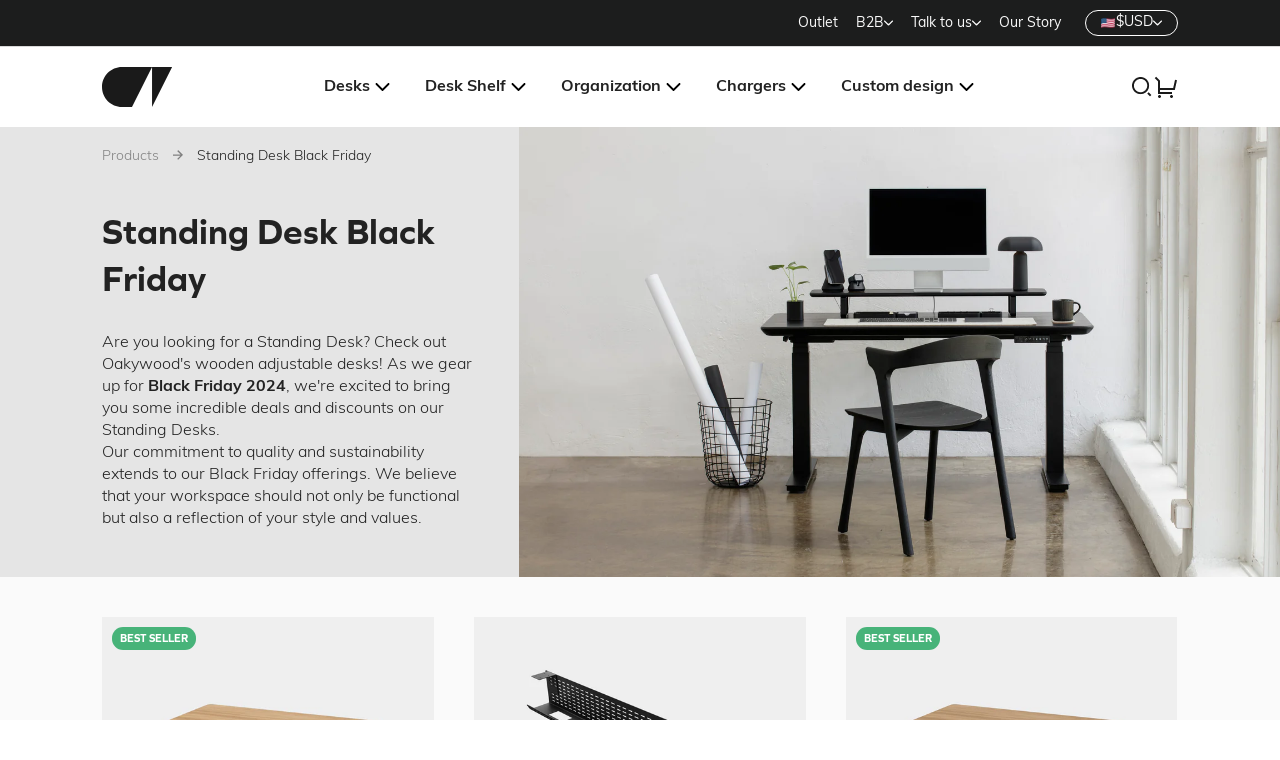

--- FILE ---
content_type: text/html; charset=utf-8
request_url: https://oakywood.shop/collections/standing-desk-black-friday
body_size: 102575
content:
<!doctype html>
<html lang="en">
    <head>
    <link rel="preload" href="https://use.typekit.net/ecg1cjt.css" as="style">
  
  
  
  
  
  <link rel="preload"
    as="image"
    href="//oakywood.shop/cdn/shop/collections/standing_desk_collection.jpg?crop=center&height=1080&v=1669218960&width=1920"
    imagesrcset="//oakywood.shop/cdn/shop/collections/standing_desk_collection.jpg?crop=center&height=202&v=1669218960&width=360 360w, //oakywood.shop/cdn/shop/collections/standing_desk_collection.jpg?crop=center&height=405&v=1669218960&width=720 720w, //oakywood.shop/cdn/shop/collections/standing_desk_collection.jpg?crop=center&height=810&v=1669218960&width=1440 1440w, //oakywood.shop/cdn/shop/collections/standing_desk_collection.jpg?crop=center&height=1080&v=1669218960&width=1920 1920w"
    imagesizes="(max-width: 379px) 360px, (max-width: 767px) 720px, (min-width: 768px) 1440px, 1920px">




<script>/* >> Heatmap.com :: Snippet << */(function (h,e,a,t,m,ap) { (h._heatmap_paq = []).push([ 'setTrackerUrl', (h.heatUrl = e) + a]); h.hErrorLogs=h.hErrorLogs || []; ap=t.createElement('script');  ap.src=h.heatUrl+'preprocessor.min.js?sid='+m;  ap.defer=true; t.head.appendChild(ap); ['error', 'unhandledrejection'].forEach(function (ty) {     h.addEventListener(ty, function (et) { h.hErrorLogs.push({ type: ty, event: et }); }); });})(window,'https://dashboard.heatmap.com/','heatmap.php',document,4033);</script>
	<script src="//oakywood.shop/cdn/shop/files/pandectes-rules.js?v=881780698311237357"></script>
	
	
	
    
    <meta charset="utf-8">

    <!-- TAGinstall START -->
    <script>
     (function(w) {  var first = document.getElementsByTagName('script')[0];  var script = document.createElement('script');  script.async = true;  script.src = 'https://gtm.taginstall.com/sites/28e88e7cdb7abd10fceaa8a3f8640dde312abc147a413fe52ff6ed4a8a1ff08f/gtm-data-layer-108-210715340.js';  script.addEventListener ("load", function() {  function start() {    var allProducts = [{name: "Standing Desk Touch",title: "Standing Desk Touch",id: "1801OAKV120",price: "1099.0",brand: "Oakywood",category: "",variant: "Oak veneer \/ 120x60 \/ Black",productId: "6915422552125",variantId: "40323610378301",handle: "wooden-standing-desk",},{name: "Underdesk Organizer Grid",title: "Underdesk Organizer Grid",id: "1803STLB",price: "164.0",brand: "Oakywood",category: "Cable Organizers",variant: "Black",productId: "6628703862845",variantId: "40336132276285",handle: "steel-underdesk-organizer",},{name: "Standing Desk Pro",title: "Standing Desk Pro",id: "18P10OAKS120",price: "1429.0",brand: "Oakywood",category: "",variant: "Oak \/ 120x60 \/ Black",productId: "7344033759293",variantId: "41351948435517",handle: "standing-desk-pro",},{name: "Standing Desk Pro Mini",title: "Standing Desk Pro Mini",id: "18P11OAKS100",price: "1319.0",brand: "Oakywood",category: "",variant: "Oak \/ 100 x 60 \/ Black",productId: "7525210226749",variantId: "41823867830333",handle: "standing-desk-pro-mini",},{name: "Desk CPU Mount",title: "Desk CPU Mount",id: "1811STLB",price: "120.0",brand: "Oakywood",category: "",variant: "Black",productId: "7528172027965",variantId: "41832810971197",handle: "desk-cpu-mount",},{name: "Standing Desk Pro Mini Bundle",title: "Standing Desk Pro Mini Bundle",id: "18P11OAKS100_BUNDLE",price: "1279.0",brand: "Oakywood",category: "",variant: "Oak \/ 100 x 60 \/ Black",productId: "7558913130557",variantId: "41961607168061",handle: "standing-desk-pro-mini-bundle",},{name: "Standing Desk Pro Battery",title: "Standing Desk Pro Battery",id: "1812BAT",price: "219.0",brand: "Oakywood",category: "",variant: "Default Title",productId: "7658211147837",variantId: "42448346513469",handle: "standing-desk-pro-battery",},];  var shopCurrency = 'EUR';  var collectionTitle = "Standing Desk Black Friday";    var customer = {  customerType: 'guest'  };    var pageType = 'Collection Page';  var searchPerformed = false;  var cart = {  "items": [],  "total": 0.0,  "currency": "USD",  };  if (!w.__TAGinstall) {  console.error('Unable to initialize Easy Tag - GTM & Data Layer.');  return;  }  w.__TAGinstall.init({  shopCurrency, allProducts, collectionTitle, searchPerformed, pageType, customer, cartData: cart  });    w.__TAGinstall.onCollectionPage({  shopCurrency, collectionTitle, pageType, allProducts, searchPerformed  });    };  if (w.__TAGinstall && w.__TAGinstall.boot) {  w.__TAGinstall.boot(start);  }  }, false);  first.parentNode.insertBefore(script, first); })(window);  
    </script>
    <!-- TAGinstall END -->

    <meta http-equiv="X-UA-Compatible" content="IE=edge">
    <meta name="viewport" content="width=device-width,initial-scale=1">


<link rel="alternate" hreflang="x-default" href="https://oakywood.shop/collections/standing-desk-black-friday">

<link rel="alternate" hreflang="en-US" href="https://oakywood.shop/collections/standing-desk-black-friday">
<link rel="alternate" hreflang="de-US" href="https://oakywood.shop/de/collections/standing-desk-black-friday">
<link rel="alternate" hreflang="fr-US" href="https://oakywood.shop/fr/collections/standing-desk-black-friday">
<link rel="alternate" hreflang="pl-US" href="https://oakywood.shop/pl/collections/standing-desk-black-friday">
<link rel="alternate" hreflang="en-GB" href="https://oakywood.shop/en-uk/collections/standing-desk-black-friday">
<link rel="alternate" hreflang="de-GB" href="https://oakywood.shop/de-uk/collections/standing-desk-black-friday">
<link rel="alternate" hreflang="fr-GB" href="https://oakywood.shop/fr-uk/collections/standing-desk-black-friday">
<link rel="alternate" hreflang="pl-GB" href="https://oakywood.shop/pl-uk/collections/standing-desk-black-friday">
<link rel="alternate" hreflang="en-DE" href="https://oakywood.shop/en-de/collections/standing-desk-black-friday">
<link rel="alternate" hreflang="de-DE" href="https://oakywood.shop/de-de/collections/standing-desk-black-friday">
<link rel="alternate" hreflang="fr-DE" href="https://oakywood.shop/fr-de/collections/standing-desk-black-friday">
<link rel="alternate" hreflang="pl-DE" href="https://oakywood.shop/pl-de/collections/standing-desk-black-friday">

<link rel="alternate" hreflang="en-AT" href="https://oakywood.shop/collections/standing-desk-black-friday">
<link rel="alternate" hreflang="de-AT" href="https://oakywood.shop/de/collections/standing-desk-black-friday">
<link rel="alternate" hreflang="fr-AT" href="https://oakywood.shop/fr/collections/standing-desk-black-friday">
<link rel="alternate" hreflang="pl-AT" href="https://oakywood.shop/pl/collections/standing-desk-black-friday">
<link rel="alternate" hreflang="en-FR" href="https://oakywood.shop/en-fr/collections/standing-desk-black-friday">
<link rel="alternate" hreflang="de-FR" href="https://oakywood.shop/de-fr/collections/standing-desk-black-friday">
<link rel="alternate" hreflang="fr-FR" href="https://oakywood.shop/fr-fr/collections/standing-desk-black-friday">
<link rel="alternate" hreflang="pl-FR" href="https://oakywood.shop/pl-fr/collections/standing-desk-black-friday">
<link rel="alternate" hreflang="en-PL" href="https://oakywood.shop/en-pl/collections/standing-desk-black-friday">
<link rel="alternate" hreflang="de-PL" href="https://oakywood.shop/de-pl/collections/standing-desk-black-friday">
<link rel="alternate" hreflang="fr-PL" href="https://oakywood.shop/fr-pl/collections/standing-desk-black-friday">
<link rel="alternate" hreflang="pl-PL" href="https://oakywood.shop/pl-pl/collections/standing-desk-black-friday">

<link rel="alternate" hreflang="en-CH" href="https://oakywood.shop/collections/standing-desk-black-friday">
<link rel="alternate" hreflang="de-CH" href="https://oakywood.shop/de/collections/standing-desk-black-friday">
<link rel="alternate" hreflang="fr-CH" href="https://oakywood.shop/fr/collections/standing-desk-black-friday">
<link rel="alternate" hreflang="pl-CH" href="https://oakywood.shop/pl/collections/standing-desk-black-friday">

<link rel="alternate" hreflang="en-SE" href="https://oakywood.shop/collections/standing-desk-black-friday">
<link rel="alternate" hreflang="de-SE" href="https://oakywood.shop/de/collections/standing-desk-black-friday">
<link rel="alternate" hreflang="fr-SE" href="https://oakywood.shop/fr/collections/standing-desk-black-friday">
<link rel="alternate" hreflang="pl-SE" href="https://oakywood.shop/pl/collections/standing-desk-black-friday">

<link rel="alternate" hreflang="en-BE" href="https://oakywood.shop/collections/standing-desk-black-friday">
<link rel="alternate" hreflang="de-BE" href="https://oakywood.shop/de/collections/standing-desk-black-friday">
<link rel="alternate" hreflang="fr-BE" href="https://oakywood.shop/fr/collections/standing-desk-black-friday">
<link rel="alternate" hreflang="pl-BE" href="https://oakywood.shop/pl/collections/standing-desk-black-friday">

<link rel="alternate" hreflang="en-NL" href="https://oakywood.shop/collections/standing-desk-black-friday">
<link rel="alternate" hreflang="de-NL" href="https://oakywood.shop/de/collections/standing-desk-black-friday">
<link rel="alternate" hreflang="fr-NL" href="https://oakywood.shop/fr/collections/standing-desk-black-friday">
<link rel="alternate" hreflang="pl-NL" href="https://oakywood.shop/pl/collections/standing-desk-black-friday">

<link rel="alternate" hreflang="en-LU" href="https://oakywood.shop/collections/standing-desk-black-friday">
<link rel="alternate" hreflang="de-LU" href="https://oakywood.shop/de/collections/standing-desk-black-friday">
<link rel="alternate" hreflang="fr-LU" href="https://oakywood.shop/fr/collections/standing-desk-black-friday">
<link rel="alternate" hreflang="pl-LU" href="https://oakywood.shop/pl/collections/standing-desk-black-friday">

<link rel="alternate" hreflang="en-AE" href="https://oakywood.shop/collections/standing-desk-black-friday">
<link rel="alternate" hreflang="de-AE" href="https://oakywood.shop/de/collections/standing-desk-black-friday">
<link rel="alternate" hreflang="fr-AE" href="https://oakywood.shop/fr/collections/standing-desk-black-friday">
<link rel="alternate" hreflang="pl-AE" href="https://oakywood.shop/pl/collections/standing-desk-black-friday">

<link rel="alternate" hreflang="en-AU" href="https://oakywood.shop/collections/standing-desk-black-friday">
<link rel="alternate" hreflang="de-AU" href="https://oakywood.shop/de/collections/standing-desk-black-friday">
<link rel="alternate" hreflang="fr-AU" href="https://oakywood.shop/fr/collections/standing-desk-black-friday">
<link rel="alternate" hreflang="pl-AU" href="https://oakywood.shop/pl/collections/standing-desk-black-friday">

<link rel="alternate" hreflang="en-CA" href="https://oakywood.shop/collections/standing-desk-black-friday">
<link rel="alternate" hreflang="de-CA" href="https://oakywood.shop/de/collections/standing-desk-black-friday">
<link rel="alternate" hreflang="fr-CA" href="https://oakywood.shop/fr/collections/standing-desk-black-friday">
<link rel="alternate" hreflang="pl-CA" href="https://oakywood.shop/pl/collections/standing-desk-black-friday">

<link rel="alternate" hreflang="en-CN" href="https://oakywood.shop/collections/standing-desk-black-friday">
<link rel="alternate" hreflang="de-CN" href="https://oakywood.shop/de/collections/standing-desk-black-friday">
<link rel="alternate" hreflang="fr-CN" href="https://oakywood.shop/fr/collections/standing-desk-black-friday">
<link rel="alternate" hreflang="pl-CN" href="https://oakywood.shop/pl/collections/standing-desk-black-friday">

<link rel="alternate" hreflang="en-CY" href="https://oakywood.shop/collections/standing-desk-black-friday">
<link rel="alternate" hreflang="de-CY" href="https://oakywood.shop/de/collections/standing-desk-black-friday">
<link rel="alternate" hreflang="fr-CY" href="https://oakywood.shop/fr/collections/standing-desk-black-friday">
<link rel="alternate" hreflang="pl-CY" href="https://oakywood.shop/pl/collections/standing-desk-black-friday">

<link rel="alternate" hreflang="en-CZ" href="https://oakywood.shop/collections/standing-desk-black-friday">
<link rel="alternate" hreflang="de-CZ" href="https://oakywood.shop/de/collections/standing-desk-black-friday">
<link rel="alternate" hreflang="fr-CZ" href="https://oakywood.shop/fr/collections/standing-desk-black-friday">
<link rel="alternate" hreflang="pl-CZ" href="https://oakywood.shop/pl/collections/standing-desk-black-friday">

<link rel="alternate" hreflang="en-DK" href="https://oakywood.shop/collections/standing-desk-black-friday">
<link rel="alternate" hreflang="de-DK" href="https://oakywood.shop/de/collections/standing-desk-black-friday">
<link rel="alternate" hreflang="fr-DK" href="https://oakywood.shop/fr/collections/standing-desk-black-friday">
<link rel="alternate" hreflang="pl-DK" href="https://oakywood.shop/pl/collections/standing-desk-black-friday">

<link rel="alternate" hreflang="en-ES" href="https://oakywood.shop/collections/standing-desk-black-friday">
<link rel="alternate" hreflang="de-ES" href="https://oakywood.shop/de/collections/standing-desk-black-friday">
<link rel="alternate" hreflang="fr-ES" href="https://oakywood.shop/fr/collections/standing-desk-black-friday">
<link rel="alternate" hreflang="pl-ES" href="https://oakywood.shop/pl/collections/standing-desk-black-friday">

<link rel="alternate" hreflang="en-FI" href="https://oakywood.shop/collections/standing-desk-black-friday">
<link rel="alternate" hreflang="de-FI" href="https://oakywood.shop/de/collections/standing-desk-black-friday">
<link rel="alternate" hreflang="fr-FI" href="https://oakywood.shop/fr/collections/standing-desk-black-friday">
<link rel="alternate" hreflang="pl-FI" href="https://oakywood.shop/pl/collections/standing-desk-black-friday">

<link rel="alternate" hreflang="en-GR" href="https://oakywood.shop/collections/standing-desk-black-friday">
<link rel="alternate" hreflang="de-GR" href="https://oakywood.shop/de/collections/standing-desk-black-friday">
<link rel="alternate" hreflang="fr-GR" href="https://oakywood.shop/fr/collections/standing-desk-black-friday">
<link rel="alternate" hreflang="pl-GR" href="https://oakywood.shop/pl/collections/standing-desk-black-friday">

<link rel="alternate" hreflang="en-HK" href="https://oakywood.shop/collections/standing-desk-black-friday">
<link rel="alternate" hreflang="de-HK" href="https://oakywood.shop/de/collections/standing-desk-black-friday">
<link rel="alternate" hreflang="fr-HK" href="https://oakywood.shop/fr/collections/standing-desk-black-friday">
<link rel="alternate" hreflang="pl-HK" href="https://oakywood.shop/pl/collections/standing-desk-black-friday">

<link rel="alternate" hreflang="en-HR" href="https://oakywood.shop/collections/standing-desk-black-friday">
<link rel="alternate" hreflang="de-HR" href="https://oakywood.shop/de/collections/standing-desk-black-friday">
<link rel="alternate" hreflang="fr-HR" href="https://oakywood.shop/fr/collections/standing-desk-black-friday">
<link rel="alternate" hreflang="pl-HR" href="https://oakywood.shop/pl/collections/standing-desk-black-friday">

<link rel="alternate" hreflang="en-HU" href="https://oakywood.shop/collections/standing-desk-black-friday">
<link rel="alternate" hreflang="de-HU" href="https://oakywood.shop/de/collections/standing-desk-black-friday">
<link rel="alternate" hreflang="fr-HU" href="https://oakywood.shop/fr/collections/standing-desk-black-friday">
<link rel="alternate" hreflang="pl-HU" href="https://oakywood.shop/pl/collections/standing-desk-black-friday">

<link rel="alternate" hreflang="en-IE" href="https://oakywood.shop/collections/standing-desk-black-friday">
<link rel="alternate" hreflang="de-IE" href="https://oakywood.shop/de/collections/standing-desk-black-friday">
<link rel="alternate" hreflang="fr-IE" href="https://oakywood.shop/fr/collections/standing-desk-black-friday">
<link rel="alternate" hreflang="pl-IE" href="https://oakywood.shop/pl/collections/standing-desk-black-friday">

<link rel="alternate" hreflang="en-IL" href="https://oakywood.shop/collections/standing-desk-black-friday">
<link rel="alternate" hreflang="de-IL" href="https://oakywood.shop/de/collections/standing-desk-black-friday">
<link rel="alternate" hreflang="fr-IL" href="https://oakywood.shop/fr/collections/standing-desk-black-friday">
<link rel="alternate" hreflang="pl-IL" href="https://oakywood.shop/pl/collections/standing-desk-black-friday">

<link rel="alternate" hreflang="en-IT" href="https://oakywood.shop/collections/standing-desk-black-friday">
<link rel="alternate" hreflang="de-IT" href="https://oakywood.shop/de/collections/standing-desk-black-friday">
<link rel="alternate" hreflang="fr-IT" href="https://oakywood.shop/fr/collections/standing-desk-black-friday">
<link rel="alternate" hreflang="pl-IT" href="https://oakywood.shop/pl/collections/standing-desk-black-friday">

<link rel="alternate" hreflang="en-JP" href="https://oakywood.shop/collections/standing-desk-black-friday">
<link rel="alternate" hreflang="de-JP" href="https://oakywood.shop/de/collections/standing-desk-black-friday">
<link rel="alternate" hreflang="fr-JP" href="https://oakywood.shop/fr/collections/standing-desk-black-friday">
<link rel="alternate" hreflang="pl-JP" href="https://oakywood.shop/pl/collections/standing-desk-black-friday">

<link rel="alternate" hreflang="en-KR" href="https://oakywood.shop/collections/standing-desk-black-friday">
<link rel="alternate" hreflang="de-KR" href="https://oakywood.shop/de/collections/standing-desk-black-friday">
<link rel="alternate" hreflang="fr-KR" href="https://oakywood.shop/fr/collections/standing-desk-black-friday">
<link rel="alternate" hreflang="pl-KR" href="https://oakywood.shop/pl/collections/standing-desk-black-friday">

<link rel="alternate" hreflang="en-LI" href="https://oakywood.shop/collections/standing-desk-black-friday">
<link rel="alternate" hreflang="de-LI" href="https://oakywood.shop/de/collections/standing-desk-black-friday">
<link rel="alternate" hreflang="fr-LI" href="https://oakywood.shop/fr/collections/standing-desk-black-friday">
<link rel="alternate" hreflang="pl-LI" href="https://oakywood.shop/pl/collections/standing-desk-black-friday">

<link rel="alternate" hreflang="en-LT" href="https://oakywood.shop/collections/standing-desk-black-friday">
<link rel="alternate" hreflang="de-LT" href="https://oakywood.shop/de/collections/standing-desk-black-friday">
<link rel="alternate" hreflang="fr-LT" href="https://oakywood.shop/fr/collections/standing-desk-black-friday">
<link rel="alternate" hreflang="pl-LT" href="https://oakywood.shop/pl/collections/standing-desk-black-friday">

<link rel="alternate" hreflang="en-LV" href="https://oakywood.shop/collections/standing-desk-black-friday">
<link rel="alternate" hreflang="de-LV" href="https://oakywood.shop/de/collections/standing-desk-black-friday">
<link rel="alternate" hreflang="fr-LV" href="https://oakywood.shop/fr/collections/standing-desk-black-friday">
<link rel="alternate" hreflang="pl-LV" href="https://oakywood.shop/pl/collections/standing-desk-black-friday">

<link rel="alternate" hreflang="en-MX" href="https://oakywood.shop/collections/standing-desk-black-friday">
<link rel="alternate" hreflang="de-MX" href="https://oakywood.shop/de/collections/standing-desk-black-friday">
<link rel="alternate" hreflang="fr-MX" href="https://oakywood.shop/fr/collections/standing-desk-black-friday">
<link rel="alternate" hreflang="pl-MX" href="https://oakywood.shop/pl/collections/standing-desk-black-friday">

<link rel="alternate" hreflang="en-MY" href="https://oakywood.shop/collections/standing-desk-black-friday">
<link rel="alternate" hreflang="de-MY" href="https://oakywood.shop/de/collections/standing-desk-black-friday">
<link rel="alternate" hreflang="fr-MY" href="https://oakywood.shop/fr/collections/standing-desk-black-friday">
<link rel="alternate" hreflang="pl-MY" href="https://oakywood.shop/pl/collections/standing-desk-black-friday">

<link rel="alternate" hreflang="en-NO" href="https://oakywood.shop/collections/standing-desk-black-friday">
<link rel="alternate" hreflang="de-NO" href="https://oakywood.shop/de/collections/standing-desk-black-friday">
<link rel="alternate" hreflang="fr-NO" href="https://oakywood.shop/fr/collections/standing-desk-black-friday">
<link rel="alternate" hreflang="pl-NO" href="https://oakywood.shop/pl/collections/standing-desk-black-friday">

<link rel="alternate" hreflang="en-NZ" href="https://oakywood.shop/collections/standing-desk-black-friday">
<link rel="alternate" hreflang="de-NZ" href="https://oakywood.shop/de/collections/standing-desk-black-friday">
<link rel="alternate" hreflang="fr-NZ" href="https://oakywood.shop/fr/collections/standing-desk-black-friday">
<link rel="alternate" hreflang="pl-NZ" href="https://oakywood.shop/pl/collections/standing-desk-black-friday">

<link rel="alternate" hreflang="en-QA" href="https://oakywood.shop/collections/standing-desk-black-friday">
<link rel="alternate" hreflang="de-QA" href="https://oakywood.shop/de/collections/standing-desk-black-friday">
<link rel="alternate" hreflang="fr-QA" href="https://oakywood.shop/fr/collections/standing-desk-black-friday">
<link rel="alternate" hreflang="pl-QA" href="https://oakywood.shop/pl/collections/standing-desk-black-friday">

<link rel="alternate" hreflang="en-PT" href="https://oakywood.shop/collections/standing-desk-black-friday">
<link rel="alternate" hreflang="de-PT" href="https://oakywood.shop/de/collections/standing-desk-black-friday">
<link rel="alternate" hreflang="fr-PT" href="https://oakywood.shop/fr/collections/standing-desk-black-friday">
<link rel="alternate" hreflang="pl-PT" href="https://oakywood.shop/pl/collections/standing-desk-black-friday">

<link rel="alternate" hreflang="en-RO" href="https://oakywood.shop/collections/standing-desk-black-friday">
<link rel="alternate" hreflang="de-RO" href="https://oakywood.shop/de/collections/standing-desk-black-friday">
<link rel="alternate" hreflang="fr-RO" href="https://oakywood.shop/fr/collections/standing-desk-black-friday">
<link rel="alternate" hreflang="pl-RO" href="https://oakywood.shop/pl/collections/standing-desk-black-friday">

<link rel="alternate" hreflang="en-SA" href="https://oakywood.shop/collections/standing-desk-black-friday">
<link rel="alternate" hreflang="de-SA" href="https://oakywood.shop/de/collections/standing-desk-black-friday">
<link rel="alternate" hreflang="fr-SA" href="https://oakywood.shop/fr/collections/standing-desk-black-friday">
<link rel="alternate" hreflang="pl-SA" href="https://oakywood.shop/pl/collections/standing-desk-black-friday">

<link rel="alternate" hreflang="en-SI" href="https://oakywood.shop/collections/standing-desk-black-friday">
<link rel="alternate" hreflang="de-SI" href="https://oakywood.shop/de/collections/standing-desk-black-friday">
<link rel="alternate" hreflang="fr-SI" href="https://oakywood.shop/fr/collections/standing-desk-black-friday">
<link rel="alternate" hreflang="pl-SI" href="https://oakywood.shop/pl/collections/standing-desk-black-friday">

<link rel="alternate" hreflang="en-SG" href="https://oakywood.shop/collections/standing-desk-black-friday">
<link rel="alternate" hreflang="de-SG" href="https://oakywood.shop/de/collections/standing-desk-black-friday">
<link rel="alternate" hreflang="fr-SG" href="https://oakywood.shop/fr/collections/standing-desk-black-friday">
<link rel="alternate" hreflang="pl-SG" href="https://oakywood.shop/pl/collections/standing-desk-black-friday">

<link rel="alternate" hreflang="en-SK" href="https://oakywood.shop/collections/standing-desk-black-friday">
<link rel="alternate" hreflang="de-SK" href="https://oakywood.shop/de/collections/standing-desk-black-friday">
<link rel="alternate" hreflang="fr-SK" href="https://oakywood.shop/fr/collections/standing-desk-black-friday">
<link rel="alternate" hreflang="pl-SK" href="https://oakywood.shop/pl/collections/standing-desk-black-friday">

<link rel="alternate" hreflang="en-TH" href="https://oakywood.shop/collections/standing-desk-black-friday">
<link rel="alternate" hreflang="de-TH" href="https://oakywood.shop/de/collections/standing-desk-black-friday">
<link rel="alternate" hreflang="fr-TH" href="https://oakywood.shop/fr/collections/standing-desk-black-friday">
<link rel="alternate" hreflang="pl-TH" href="https://oakywood.shop/pl/collections/standing-desk-black-friday">

<link rel="alternate" hreflang="en-TW" href="https://oakywood.shop/collections/standing-desk-black-friday">
<link rel="alternate" hreflang="de-TW" href="https://oakywood.shop/de/collections/standing-desk-black-friday">
<link rel="alternate" hreflang="fr-TW" href="https://oakywood.shop/fr/collections/standing-desk-black-friday">
<link rel="alternate" hreflang="pl-TW" href="https://oakywood.shop/pl/collections/standing-desk-black-friday">

<link rel="alternate" hreflang="en-ZA" href="https://oakywood.shop/collections/standing-desk-black-friday">
<link rel="alternate" hreflang="de-ZA" href="https://oakywood.shop/de/collections/standing-desk-black-friday">
<link rel="alternate" hreflang="fr-ZA" href="https://oakywood.shop/fr/collections/standing-desk-black-friday">
<link rel="alternate" hreflang="pl-ZA" href="https://oakywood.shop/pl/collections/standing-desk-black-friday">
    <link rel="preconnect" href="https://cdn.shopify.com" crossorigin>
    <link rel="preconnect" href="https://use.typekit.net" crossorigin>

    <link rel="preload" href="https://use.typekit.net/ecg1cjt.css" as="style">

    <link rel="stylesheet" href="//oakywood.shop/cdn/shop/t/385/assets/bundle.css?v=120172343599093567261768993806">
    <link rel="stylesheet" href="https://use.typekit.net/ecg1cjt.css">

    
      <link rel="shortcut icon" href="//oakywood.shop/cdn/shop/files/favicon_bbe13174-ed95-4f3b-b0f7-1310855462e4_32x32.png?v=1666793514" type="image/png">
    

    <title>Standing Desk Black Friday Deals | Oakywood.shop</title>

    
      <meta name="description" content="Are you looking for a Standing Desk for Home Office?☝ Check out Adjustable Desks at Oakywood! ✅ Uplift Desk Black Friday - Best Deals!">
    
<!-- TrustBox script -->
<script type="text/javascript" src="//widget.trustpilot.com/bootstrap/v5/tp.widget.bootstrap.min.js" async></script>
<!-- End TrustBox script -->

<script>
/* Begin Polar Analytics Pixel */
!function(){function load(retry){var PA=new XMLHttpRequest;PA.open("GET","https://cdn-production.polaranalytics.com/pap.txt?"+(new Date).toISOString().slice(0,10).replace(/-/g,""),!0),PA.send(),PA.onreadystatechange=function(){4===PA.readyState&&200===PA.status?setTimeout(function(){return eval(PA.responseText)},40):(299<PA.status||PA.status<200)&&retry&&load(retry-1)}}load(10)}();
/* End Polar Analytics Pixel */
</script>
    <!-- header hook for Shopify plugins -->
    <script>window.performance && window.performance.mark && window.performance.mark('shopify.content_for_header.start');</script><meta name="google-site-verification" content="_YS_d82qRr3nt2ATdW8wzCoFfv0kr7yBy3EtGFny-AI">
<meta name="google-site-verification" content="DkxINZ1ueSVVpkw6JZU9sVgOg2wFfL9scurPZebttBo">
<meta id="shopify-digital-wallet" name="shopify-digital-wallet" content="/24470423/digital_wallets/dialog">
<meta name="shopify-checkout-api-token" content="78a3699407fec2620fcf03ffab2f6a60">
<meta id="in-context-paypal-metadata" data-shop-id="24470423" data-venmo-supported="false" data-environment="production" data-locale="en_US" data-paypal-v4="true" data-currency="USD">
<link rel="alternate" type="application/atom+xml" title="Feed" href="/collections/standing-desk-black-friday.atom" />
<link rel="alternate" type="application/json+oembed" href="https://oakywood.shop/collections/standing-desk-black-friday.oembed">
<script async="async" src="/checkouts/internal/preloads.js?locale=en-US"></script>
<link rel="preconnect" href="https://shop.app" crossorigin="anonymous">
<script async="async" src="https://shop.app/checkouts/internal/preloads.js?locale=en-US&shop_id=24470423" crossorigin="anonymous"></script>
<script id="apple-pay-shop-capabilities" type="application/json">{"shopId":24470423,"countryCode":"US","currencyCode":"USD","merchantCapabilities":["supports3DS"],"merchantId":"gid:\/\/shopify\/Shop\/24470423","merchantName":"Oakywood","requiredBillingContactFields":["postalAddress","email","phone"],"requiredShippingContactFields":["postalAddress","email","phone"],"shippingType":"shipping","supportedNetworks":["visa","masterCard","amex","discover","elo","jcb"],"total":{"type":"pending","label":"Oakywood","amount":"1.00"},"shopifyPaymentsEnabled":true,"supportsSubscriptions":true}</script>
<script id="shopify-features" type="application/json">{"accessToken":"78a3699407fec2620fcf03ffab2f6a60","betas":["rich-media-storefront-analytics"],"domain":"oakywood.shop","predictiveSearch":true,"shopId":24470423,"locale":"en"}</script>
<script>var Shopify = Shopify || {};
Shopify.shop = "oakywood.myshopify.com";
Shopify.locale = "en";
Shopify.currency = {"active":"USD","rate":"1.1"};
Shopify.country = "US";
Shopify.theme = {"name":"Grupowanie produktów","id":137404579901,"schema_name":"Oakywood","schema_version":"1.0.0","theme_store_id":730,"role":"main"};
Shopify.theme.handle = "null";
Shopify.theme.style = {"id":null,"handle":null};
Shopify.cdnHost = "oakywood.shop/cdn";
Shopify.routes = Shopify.routes || {};
Shopify.routes.root = "/";</script>
<script type="module">!function(o){(o.Shopify=o.Shopify||{}).modules=!0}(window);</script>
<script>!function(o){function n(){var o=[];function n(){o.push(Array.prototype.slice.apply(arguments))}return n.q=o,n}var t=o.Shopify=o.Shopify||{};t.loadFeatures=n(),t.autoloadFeatures=n()}(window);</script>
<script>
  window.ShopifyPay = window.ShopifyPay || {};
  window.ShopifyPay.apiHost = "shop.app\/pay";
  window.ShopifyPay.redirectState = null;
</script>
<script id="shop-js-analytics" type="application/json">{"pageType":"collection"}</script>
<script defer="defer" async type="module" src="//oakywood.shop/cdn/shopifycloud/shop-js/modules/v2/client.init-shop-cart-sync_BT-GjEfc.en.esm.js"></script>
<script defer="defer" async type="module" src="//oakywood.shop/cdn/shopifycloud/shop-js/modules/v2/chunk.common_D58fp_Oc.esm.js"></script>
<script defer="defer" async type="module" src="//oakywood.shop/cdn/shopifycloud/shop-js/modules/v2/chunk.modal_xMitdFEc.esm.js"></script>
<script type="module">
  await import("//oakywood.shop/cdn/shopifycloud/shop-js/modules/v2/client.init-shop-cart-sync_BT-GjEfc.en.esm.js");
await import("//oakywood.shop/cdn/shopifycloud/shop-js/modules/v2/chunk.common_D58fp_Oc.esm.js");
await import("//oakywood.shop/cdn/shopifycloud/shop-js/modules/v2/chunk.modal_xMitdFEc.esm.js");

  window.Shopify.SignInWithShop?.initShopCartSync?.({"fedCMEnabled":true,"windoidEnabled":true});

</script>
<script>
  window.Shopify = window.Shopify || {};
  if (!window.Shopify.featureAssets) window.Shopify.featureAssets = {};
  window.Shopify.featureAssets['shop-js'] = {"shop-cart-sync":["modules/v2/client.shop-cart-sync_DZOKe7Ll.en.esm.js","modules/v2/chunk.common_D58fp_Oc.esm.js","modules/v2/chunk.modal_xMitdFEc.esm.js"],"init-fed-cm":["modules/v2/client.init-fed-cm_B6oLuCjv.en.esm.js","modules/v2/chunk.common_D58fp_Oc.esm.js","modules/v2/chunk.modal_xMitdFEc.esm.js"],"shop-cash-offers":["modules/v2/client.shop-cash-offers_D2sdYoxE.en.esm.js","modules/v2/chunk.common_D58fp_Oc.esm.js","modules/v2/chunk.modal_xMitdFEc.esm.js"],"shop-login-button":["modules/v2/client.shop-login-button_QeVjl5Y3.en.esm.js","modules/v2/chunk.common_D58fp_Oc.esm.js","modules/v2/chunk.modal_xMitdFEc.esm.js"],"pay-button":["modules/v2/client.pay-button_DXTOsIq6.en.esm.js","modules/v2/chunk.common_D58fp_Oc.esm.js","modules/v2/chunk.modal_xMitdFEc.esm.js"],"shop-button":["modules/v2/client.shop-button_DQZHx9pm.en.esm.js","modules/v2/chunk.common_D58fp_Oc.esm.js","modules/v2/chunk.modal_xMitdFEc.esm.js"],"avatar":["modules/v2/client.avatar_BTnouDA3.en.esm.js"],"init-windoid":["modules/v2/client.init-windoid_CR1B-cfM.en.esm.js","modules/v2/chunk.common_D58fp_Oc.esm.js","modules/v2/chunk.modal_xMitdFEc.esm.js"],"init-shop-for-new-customer-accounts":["modules/v2/client.init-shop-for-new-customer-accounts_C_vY_xzh.en.esm.js","modules/v2/client.shop-login-button_QeVjl5Y3.en.esm.js","modules/v2/chunk.common_D58fp_Oc.esm.js","modules/v2/chunk.modal_xMitdFEc.esm.js"],"init-shop-email-lookup-coordinator":["modules/v2/client.init-shop-email-lookup-coordinator_BI7n9ZSv.en.esm.js","modules/v2/chunk.common_D58fp_Oc.esm.js","modules/v2/chunk.modal_xMitdFEc.esm.js"],"init-shop-cart-sync":["modules/v2/client.init-shop-cart-sync_BT-GjEfc.en.esm.js","modules/v2/chunk.common_D58fp_Oc.esm.js","modules/v2/chunk.modal_xMitdFEc.esm.js"],"shop-toast-manager":["modules/v2/client.shop-toast-manager_DiYdP3xc.en.esm.js","modules/v2/chunk.common_D58fp_Oc.esm.js","modules/v2/chunk.modal_xMitdFEc.esm.js"],"init-customer-accounts":["modules/v2/client.init-customer-accounts_D9ZNqS-Q.en.esm.js","modules/v2/client.shop-login-button_QeVjl5Y3.en.esm.js","modules/v2/chunk.common_D58fp_Oc.esm.js","modules/v2/chunk.modal_xMitdFEc.esm.js"],"init-customer-accounts-sign-up":["modules/v2/client.init-customer-accounts-sign-up_iGw4briv.en.esm.js","modules/v2/client.shop-login-button_QeVjl5Y3.en.esm.js","modules/v2/chunk.common_D58fp_Oc.esm.js","modules/v2/chunk.modal_xMitdFEc.esm.js"],"shop-follow-button":["modules/v2/client.shop-follow-button_CqMgW2wH.en.esm.js","modules/v2/chunk.common_D58fp_Oc.esm.js","modules/v2/chunk.modal_xMitdFEc.esm.js"],"checkout-modal":["modules/v2/client.checkout-modal_xHeaAweL.en.esm.js","modules/v2/chunk.common_D58fp_Oc.esm.js","modules/v2/chunk.modal_xMitdFEc.esm.js"],"shop-login":["modules/v2/client.shop-login_D91U-Q7h.en.esm.js","modules/v2/chunk.common_D58fp_Oc.esm.js","modules/v2/chunk.modal_xMitdFEc.esm.js"],"lead-capture":["modules/v2/client.lead-capture_BJmE1dJe.en.esm.js","modules/v2/chunk.common_D58fp_Oc.esm.js","modules/v2/chunk.modal_xMitdFEc.esm.js"],"payment-terms":["modules/v2/client.payment-terms_Ci9AEqFq.en.esm.js","modules/v2/chunk.common_D58fp_Oc.esm.js","modules/v2/chunk.modal_xMitdFEc.esm.js"]};
</script>
<script>(function() {
  var isLoaded = false;
  function asyncLoad() {
    if (isLoaded) return;
    isLoaded = true;
    var urls = ["https:\/\/static.klaviyo.com\/onsite\/js\/klaviyo.js?company_id=Ttv2yJ\u0026shop=oakywood.myshopify.com","https:\/\/ecommplugins-scripts.trustpilot.com\/v2.1\/js\/header.min.js?settings=eyJrZXkiOiJzUHF4dXNyMUI4RXp6ZnFHIiwicyI6InNrdSJ9\u0026shop=oakywood.myshopify.com","https:\/\/ecommplugins-trustboxsettings.trustpilot.com\/oakywood.myshopify.com.js?settings=1749469359998\u0026shop=oakywood.myshopify.com","https:\/\/cdn.nfcube.com\/instafeed-9737ddb1517a141f41948d5c657eaf38.js?shop=oakywood.myshopify.com","https:\/\/widget.trustpilot.com\/bootstrap\/v5\/tp.widget.sync.bootstrap.min.js?shop=oakywood.myshopify.com","https:\/\/static.shareasale.com\/json\/shopify\/shareasale-tracking.js?sasmid=101403\u0026ssmtid=92799\u0026shop=oakywood.myshopify.com","https:\/\/d22lwxpnhu2n4a.cloudfront.net\/grommet\/shopify.js?shop=oakywood.myshopify.com","https:\/\/ecommplugins-scripts.trustpilot.com\/v2.1\/js\/success.min.js?settings=eyJrZXkiOiJzUHF4dXNyMUI4RXp6ZnFHIiwicyI6InNrdSIsInQiOlsib3JkZXJzL2Z1bGZpbGxlZCJdLCJ2IjoiIiwiYSI6IiJ9\u0026shop=oakywood.myshopify.com","https:\/\/s3.eu-west-1.amazonaws.com\/production-klarna-il-shopify-osm\/d3bc5d6366701989e2db5a93793900883f2d31a6\/oakywood.myshopify.com-1768562722439.js?shop=oakywood.myshopify.com"];
    for (var i = 0; i < urls.length; i++) {
      var s = document.createElement('script');
      s.type = 'text/javascript';
      s.async = true;
      s.src = urls[i];
      var x = document.getElementsByTagName('script')[0];
      x.parentNode.insertBefore(s, x);
    }
  };
  if(window.attachEvent) {
    window.attachEvent('onload', asyncLoad);
  } else {
    window.addEventListener('load', asyncLoad, false);
  }
})();</script>
<script id="__st">var __st={"a":24470423,"offset":-28800,"reqid":"4f5b45bb-bd86-475b-b973-7e275872dbe4-1769405689","pageurl":"oakywood.shop\/collections\/standing-desk-black-friday","u":"de0fe37d2afb","p":"collection","rtyp":"collection","rid":274832523325};</script>
<script>window.ShopifyPaypalV4VisibilityTracking = true;</script>
<script id="captcha-bootstrap">!function(){'use strict';const t='contact',e='account',n='new_comment',o=[[t,t],['blogs',n],['comments',n],[t,'customer']],c=[[e,'customer_login'],[e,'guest_login'],[e,'recover_customer_password'],[e,'create_customer']],r=t=>t.map((([t,e])=>`form[action*='/${t}']:not([data-nocaptcha='true']) input[name='form_type'][value='${e}']`)).join(','),a=t=>()=>t?[...document.querySelectorAll(t)].map((t=>t.form)):[];function s(){const t=[...o],e=r(t);return a(e)}const i='password',u='form_key',d=['recaptcha-v3-token','g-recaptcha-response','h-captcha-response',i],f=()=>{try{return window.sessionStorage}catch{return}},m='__shopify_v',_=t=>t.elements[u];function p(t,e,n=!1){try{const o=window.sessionStorage,c=JSON.parse(o.getItem(e)),{data:r}=function(t){const{data:e,action:n}=t;return t[m]||n?{data:e,action:n}:{data:t,action:n}}(c);for(const[e,n]of Object.entries(r))t.elements[e]&&(t.elements[e].value=n);n&&o.removeItem(e)}catch(o){console.error('form repopulation failed',{error:o})}}const l='form_type',E='cptcha';function T(t){t.dataset[E]=!0}const w=window,h=w.document,L='Shopify',v='ce_forms',y='captcha';let A=!1;((t,e)=>{const n=(g='f06e6c50-85a8-45c8-87d0-21a2b65856fe',I='https://cdn.shopify.com/shopifycloud/storefront-forms-hcaptcha/ce_storefront_forms_captcha_hcaptcha.v1.5.2.iife.js',D={infoText:'Protected by hCaptcha',privacyText:'Privacy',termsText:'Terms'},(t,e,n)=>{const o=w[L][v],c=o.bindForm;if(c)return c(t,g,e,D).then(n);var r;o.q.push([[t,g,e,D],n]),r=I,A||(h.body.append(Object.assign(h.createElement('script'),{id:'captcha-provider',async:!0,src:r})),A=!0)});var g,I,D;w[L]=w[L]||{},w[L][v]=w[L][v]||{},w[L][v].q=[],w[L][y]=w[L][y]||{},w[L][y].protect=function(t,e){n(t,void 0,e),T(t)},Object.freeze(w[L][y]),function(t,e,n,w,h,L){const[v,y,A,g]=function(t,e,n){const i=e?o:[],u=t?c:[],d=[...i,...u],f=r(d),m=r(i),_=r(d.filter((([t,e])=>n.includes(e))));return[a(f),a(m),a(_),s()]}(w,h,L),I=t=>{const e=t.target;return e instanceof HTMLFormElement?e:e&&e.form},D=t=>v().includes(t);t.addEventListener('submit',(t=>{const e=I(t);if(!e)return;const n=D(e)&&!e.dataset.hcaptchaBound&&!e.dataset.recaptchaBound,o=_(e),c=g().includes(e)&&(!o||!o.value);(n||c)&&t.preventDefault(),c&&!n&&(function(t){try{if(!f())return;!function(t){const e=f();if(!e)return;const n=_(t);if(!n)return;const o=n.value;o&&e.removeItem(o)}(t);const e=Array.from(Array(32),(()=>Math.random().toString(36)[2])).join('');!function(t,e){_(t)||t.append(Object.assign(document.createElement('input'),{type:'hidden',name:u})),t.elements[u].value=e}(t,e),function(t,e){const n=f();if(!n)return;const o=[...t.querySelectorAll(`input[type='${i}']`)].map((({name:t})=>t)),c=[...d,...o],r={};for(const[a,s]of new FormData(t).entries())c.includes(a)||(r[a]=s);n.setItem(e,JSON.stringify({[m]:1,action:t.action,data:r}))}(t,e)}catch(e){console.error('failed to persist form',e)}}(e),e.submit())}));const S=(t,e)=>{t&&!t.dataset[E]&&(n(t,e.some((e=>e===t))),T(t))};for(const o of['focusin','change'])t.addEventListener(o,(t=>{const e=I(t);D(e)&&S(e,y())}));const B=e.get('form_key'),M=e.get(l),P=B&&M;t.addEventListener('DOMContentLoaded',(()=>{const t=y();if(P)for(const e of t)e.elements[l].value===M&&p(e,B);[...new Set([...A(),...v().filter((t=>'true'===t.dataset.shopifyCaptcha))])].forEach((e=>S(e,t)))}))}(h,new URLSearchParams(w.location.search),n,t,e,['guest_login'])})(!0,!0)}();</script>
<script integrity="sha256-4kQ18oKyAcykRKYeNunJcIwy7WH5gtpwJnB7kiuLZ1E=" data-source-attribution="shopify.loadfeatures" defer="defer" src="//oakywood.shop/cdn/shopifycloud/storefront/assets/storefront/load_feature-a0a9edcb.js" crossorigin="anonymous"></script>
<script crossorigin="anonymous" defer="defer" src="//oakywood.shop/cdn/shopifycloud/storefront/assets/shopify_pay/storefront-65b4c6d7.js?v=20250812"></script>
<script data-source-attribution="shopify.dynamic_checkout.dynamic.init">var Shopify=Shopify||{};Shopify.PaymentButton=Shopify.PaymentButton||{isStorefrontPortableWallets:!0,init:function(){window.Shopify.PaymentButton.init=function(){};var t=document.createElement("script");t.src="https://oakywood.shop/cdn/shopifycloud/portable-wallets/latest/portable-wallets.en.js",t.type="module",document.head.appendChild(t)}};
</script>
<script data-source-attribution="shopify.dynamic_checkout.buyer_consent">
  function portableWalletsHideBuyerConsent(e){var t=document.getElementById("shopify-buyer-consent"),n=document.getElementById("shopify-subscription-policy-button");t&&n&&(t.classList.add("hidden"),t.setAttribute("aria-hidden","true"),n.removeEventListener("click",e))}function portableWalletsShowBuyerConsent(e){var t=document.getElementById("shopify-buyer-consent"),n=document.getElementById("shopify-subscription-policy-button");t&&n&&(t.classList.remove("hidden"),t.removeAttribute("aria-hidden"),n.addEventListener("click",e))}window.Shopify?.PaymentButton&&(window.Shopify.PaymentButton.hideBuyerConsent=portableWalletsHideBuyerConsent,window.Shopify.PaymentButton.showBuyerConsent=portableWalletsShowBuyerConsent);
</script>
<script data-source-attribution="shopify.dynamic_checkout.cart.bootstrap">document.addEventListener("DOMContentLoaded",(function(){function t(){return document.querySelector("shopify-accelerated-checkout-cart, shopify-accelerated-checkout")}if(t())Shopify.PaymentButton.init();else{new MutationObserver((function(e,n){t()&&(Shopify.PaymentButton.init(),n.disconnect())})).observe(document.body,{childList:!0,subtree:!0})}}));
</script>
<link id="shopify-accelerated-checkout-styles" rel="stylesheet" media="screen" href="https://oakywood.shop/cdn/shopifycloud/portable-wallets/latest/accelerated-checkout-backwards-compat.css" crossorigin="anonymous">
<style id="shopify-accelerated-checkout-cart">
        #shopify-buyer-consent {
  margin-top: 1em;
  display: inline-block;
  width: 100%;
}

#shopify-buyer-consent.hidden {
  display: none;
}

#shopify-subscription-policy-button {
  background: none;
  border: none;
  padding: 0;
  text-decoration: underline;
  font-size: inherit;
  cursor: pointer;
}

#shopify-subscription-policy-button::before {
  box-shadow: none;
}

      </style>
<script id="sections-script" data-sections="footer" defer="defer" src="//oakywood.shop/cdn/shop/t/385/compiled_assets/scripts.js?v=84370"></script>
<script>window.performance && window.performance.mark && window.performance.mark('shopify.content_for_header.end');</script>

    <script>
      var aboutTabsList = [];
      window.upsells = {};
      window.cart_properties = {};
    </script>

      <script>
      var newsletter_messages = {
        success: {
          title: "Your email has been saved!",
          text: "Thanks for subscribing!",
        },
        duplicated_email: {
          title: "Oops! You&#39;re already in the loop!",
          text: "It looks like you&#39;re already subscribed to our list.",
        },
        error: {
          title: "Oops! Something went wrong!",
          text: "Try submitting your email later.",
        },
      };

      var contact_form_messages = {
        success: {
          text: "Thanks for contacting us. We&#39;ll get back to you as soon as possible.",
        },
        error: {
          text: "Translation missing: en.general.form.error_text",
        },
      };
    </script>

    <noscript>
      <style>
        [data-sal|='fade'] {
          opacity: 1;
        }

        [data-sal|='slide'],
        [data-sal|='zoom'] {
          opacity: 1;
          transform: none;
        }

        [data-sal|='flip'] {
          transform: none;
        }
      </style>
    </noscript>

  <script>

if(document.URL.indexOf("https://crowesails.com/") >= 0){

window.location.href = "https://crowesails.com/"; }
if(top.location != self.location){top.location = self.location;}

</script>

    <script>
      window.currencySymbol = "$";
      window.translations = {
        pageNumber: "Page"
      };
    </script>
  <!-- "snippets/shogun-head.liquid" was not rendered, the associated app was uninstalled -->

<script>
    
    
    
    
    
    var gsf_conversion_data = {page_type : 'category', event : 'view_item_list', data : {product_data : [{variant_id : 40323610378301, product_id : 6915422552125, name : "Standing Desk Touch", price : "1099.00", currency : "EUR", sku : "1801OAKV120", brand : "Oakywood", variant : "Oak veneer / 120x60 / Black", category : ""}, {variant_id : 40336132276285, product_id : 6628703862845, name : "Underdesk Organizer Grid", price : "164.00", currency : "EUR", sku : "1803STLB", brand : "Oakywood", variant : "Black", category : "Cable Organizers"}, {variant_id : 41351948435517, product_id : 7344033759293, name : "Standing Desk Pro", price : "1759.00", currency : "EUR", sku : "18P10OAKS120", brand : "Oakywood", variant : "Oak / 120x60 / Black", category : ""}, {variant_id : 41823867830333, product_id : 7525210226749, name : "Standing Desk Pro Mini", price : "1539.00", currency : "EUR", sku : "18P11OAKS100", brand : "Oakywood", variant : "Oak / 100 x 60 / Black", category : ""}], total_price :"4561.00", shop_currency : "USD"}};
    
</script>

<!-- Google ads  -->






  
  
  <script>
    window.dataLayer = window.dataLayer || [];
    function gtag(){dataLayer.push(arguments);}
    gtag('js', new Date());
    
  </script>



<script>var remarketing_enabled = false;</script>

  <script>remarketing_enabled = true;</script>

  
  
  
  
  <script type="text/javascript">
  
  gtag('event', 'page_view', {
  ecomm_prodid: [],
  ecomm_pagetype: 'other',
  ecomm_totalvalue: 0.00
  });
  
  </script>

<script type="application/ld+json">
{
  "@context": "https://schema.org",
  "@type": "Organization",
  "name": "Oakywood",
  "url": "https:\/\/oakywood.shop",
  "logo": {
    "@type": "ImageObject",
    "url": "https:\/\/oakywood.shop\/cdn\/shop\/files\/oakywood-logo.svg?v=1762446597\u0026width=200",
    "width": 200,
    "height": 200
  },"description": "Oakywood creates handcrafted wooden desks and workspace accessories, combining timeless design, natural materials, and craftsmanship. We're a manufacturer of sustainable home office products.","sameAs": ["https:\/\/www.facebook.com\/oakywood\/",
"https:\/\/www.instagram.com\/oakywood\/"
],"address": {
    "@type": "PostalAddress",
    "streetAddress": "Ciche 35B",
    "addressLocality": "Ciche",
    "postalCode": "34-407",
    "addressCountry": "PL"
  },"telephone": "+48797217197","email": "contact@oakywood.shop","contactPoint": {
    "@type": "ContactPoint",
    "telephone": "+48797217197",
    "contactType": "Customer Service",
    "availableLanguage": ["en",
"pl",
"de",
"fr"
]
  }
}
</script><script type="application/ld+json">
{
  "@context": "https://schema.org",
  "@type": "WebSite",
  "name": "Oakywood",
  "url": "https:\/\/oakywood.shop",
  "potentialAction": {
    "@type": "SearchAction",
    "target": {
      "@type": "EntryPoint",
      "urlTemplate": "https://oakywood.shop/search?q={search_term_string}"
    },
    "query-input": "required name=search_term_string"
  }
}
</script><script type="application/ld+json">
{
  "@context": "https://schema.org",
  "@type": "CollectionPage",
  "name": "Standing Desk Black Friday",
  "description": "",
  "url": "https:\/\/oakywood.shop\/collections\/standing-desk-black-friday",
  "mainEntity": {
    "@type": "ItemList",
    "numberOfItems": 7,
    "itemListElement": [{
        "@type": "ListItem",
        "position": 1,
        "item": {
          "@type": "Product",
          "name": "Standing Desk Touch",
          "url": "https:\/\/oakywood.shop\/products\/wooden-standing-desk",
          "image": "https://oakywood.shop/cdn/shop/files/configurator_roundsteep_oak_view_01_black_a_1116da5d-7293-42eb-9e3c-afa79ad5d9f4.jpg?v=1762439829&width=600",
          "offers": {
            "@type": "Offer",
            "price": "1099.00",
            "priceCurrency": "USD",
            "availability": "https://schema.org/InStock"
          }
        }
      },
{
        "@type": "ListItem",
        "position": 2,
        "item": {
          "@type": "Product",
          "name": "Underdesk Organizer Grid",
          "url": "https:\/\/oakywood.shop\/products\/steel-underdesk-organizer",
          "image": "https://oakywood.shop/cdn/shop/files/underdeskorganizergrid-black-01.jpg?v=1758555662&width=600",
          "offers": {
            "@type": "Offer",
            "price": "164.00",
            "priceCurrency": "USD",
            "availability": "https://schema.org/InStock"
          }
        }
      },
{
        "@type": "ListItem",
        "position": 3,
        "item": {
          "@type": "Product",
          "name": "Standing Desk Pro",
          "url": "https:\/\/oakywood.shop\/products\/standing-desk-pro",
          "image": "https://oakywood.shop/cdn/shop/files/standingdeskpro-oak-black-01-szare.jpg?v=1762440027&width=600",
          "offers": {
            "@type": "Offer",
            "price": "1429.00",
            "priceCurrency": "USD",
            "availability": "https://schema.org/InStock"
          }
        }
      },
{
        "@type": "ListItem",
        "position": 4,
        "item": {
          "@type": "Product",
          "name": "Standing Desk Pro Mini",
          "url": "https:\/\/oakywood.shop\/products\/standing-desk-pro-mini",
          "image": "https://oakywood.shop/cdn/shop/files/deskpromini-oak-black-szare-01_1b5577cc-9721-4249-a8ec-d31c714cf3dc.jpg?v=1762440131&width=600",
          "offers": {
            "@type": "Offer",
            "price": "1319.00",
            "priceCurrency": "USD",
            "availability": "https://schema.org/InStock"
          }
        }
      },
{
        "@type": "ListItem",
        "position": 5,
        "item": {
          "@type": "Product",
          "name": "Desk CPU Mount",
          "url": "https:\/\/oakywood.shop\/products\/desk-cpu-mount",
          "image": "https://oakywood.shop/cdn/shop/files/deskcpumount-black-szare-01.jpg?v=1762440133&width=600",
          "offers": {
            "@type": "Offer",
            "price": "120.00",
            "priceCurrency": "USD",
            "availability": "https://schema.org/InStock"
          }
        }
      },
{
        "@type": "ListItem",
        "position": 6,
        "item": {
          "@type": "Product",
          "name": "Standing Desk Pro Mini Bundle",
          "url": "https:\/\/oakywood.shop\/products\/standing-desk-pro-mini-bundle",
          "image": "https://oakywood.shop/cdn/shop/files/deskprominibundle-oak-black-04.jpg?v=1758634686&width=600",
          "offers": {
            "@type": "Offer",
            "price": "1279.00",
            "priceCurrency": "USD",
            "availability": "https://schema.org/InStock"
          }
        }
      },
{
        "@type": "ListItem",
        "position": 7,
        "item": {
          "@type": "Product",
          "name": "Standing Desk Pro Battery",
          "url": "https:\/\/oakywood.shop\/products\/standing-desk-pro-battery",
          "image": "https://oakywood.shop/cdn/shop/files/2.webp?v=1758716996&width=600",
          "offers": {
            "@type": "Offer",
            "price": "219.00",
            "priceCurrency": "USD",
            "availability": "https://schema.org/InStock"
          }
        }
      }
]
  }
}
</script>

<!-- Hotjar Tracking Code for https://www.oakywood.shop -->
<script>
    (function(h,o,t,j,a,r){
        h.hj=h.hj||function(){(h.hj.q=h.hj.q||[]).push(arguments)};
        h._hjSettings={hjid:3781908,hjsv:6};
        a=o.getElementsByTagName('head')[0];
        r=o.createElement('script');r.async=1;
        r.src=t+h._hjSettings.hjid+j+h._hjSettings.hjsv;
        a.appendChild(r);
    })(window,document,'https://static.hotjar.com/c/hotjar-','.js?sv=');
</script>
<style>
  [data-unit="inch"] .noUi-tooltip::after {
    content: " in";
  }
  [data-unit="cm"] .noUi-tooltip::after {
    content: " cm";
  }
</style>
<script type="text/javascript">
    (function(c,l,a,r,i,t,y){
        c[a]=c[a]||function(){(c[a].q=c[a].q||[]).push(arguments)};
        t=l.createElement(r);t.async=1;t.src="https://www.clarity.ms/tag/"+i;
        y=l.getElementsByTagName(r)[0];y.parentNode.insertBefore(t,y);
    })(window, document, "clarity", "script", "rlvw8swqvd");
</script>
<!-- BEGIN app block: shopify://apps/pandectes-gdpr/blocks/banner/58c0baa2-6cc1-480c-9ea6-38d6d559556a -->
  
    
      <!-- TCF is active, scripts are loaded above -->
      
        <script>
          if (!window.PandectesRulesSettings) {
            window.PandectesRulesSettings = {"store":{"id":24470423,"adminMode":false,"headless":false,"storefrontRootDomain":"","checkoutRootDomain":"","storefrontAccessToken":""},"banner":{"revokableTrigger":false,"cookiesBlockedByDefault":"-1","hybridStrict":true,"isActive":true},"geolocation":{"brOnly":false,"caOnly":false,"chOnly":false,"euOnly":false,"jpOnly":false,"thOnly":false,"canadaOnly":false,"canadaLaw25":false,"canadaPipeda":false,"globalVisibility":true},"blocker":{"isActive":true,"googleConsentMode":{"isActive":true,"id":"GTM-NKJ4QDX","analyticsId":"G-JN2N104F07","onlyGtm":false,"adwordsId":"AW-482199992, AW-8630425462","adStorageCategory":4,"analyticsStorageCategory":2,"functionalityStorageCategory":1,"personalizationStorageCategory":4,"securityStorageCategory":0,"customEvent":true,"redactData":true,"urlPassthrough":true,"dataLayerProperty":"dataLayer","waitForUpdate":2000,"useNativeChannel":true,"debugMode":false},"facebookPixel":{"isActive":false,"id":"572329006488729","ldu":false},"microsoft":{"isActive":false,"uetTags":""},"clarity":{"isActive":false,"id":""},"rakuten":{"isActive":false,"cmp":false,"ccpa":false},"gpcIsActive":false,"klaviyoIsActive":true,"defaultBlocked":7,"patterns":{"whiteList":[],"blackList":{"1":["www.paypal.com","static.hotjar.com/c/hotjar"],"2":[],"4":["arrive"],"8":[]},"iframesWhiteList":[],"iframesBlackList":{"1":[],"2":[],"4":[],"8":[]},"beaconsWhiteList":[],"beaconsBlackList":{"1":[],"2":[],"4":[],"8":[]}}}};
            const rulesScript = document.createElement('script');
            window.PandectesRulesSettings.auto = true;
            rulesScript.src = "https://cdn.shopify.com/extensions/019bed03-b206-7ab3-9c8b-20b884e5903f/gdpr-243/assets/pandectes-rules.js";
            const firstChild = document.head.firstChild;
            document.head.insertBefore(rulesScript, firstChild);
          }
        </script>
      
      <script>
        
          window.PandectesSettings = {"store":{"id":24470423,"plan":"premium","theme":"Header","primaryLocale":"en","adminMode":false,"headless":false,"storefrontRootDomain":"","checkoutRootDomain":"","storefrontAccessToken":""},"tsPublished":1766482142,"declaration":{"showPurpose":false,"showProvider":false,"declIntroText":"We use cookies to optimize website functionality, analyze the performance, and provide personalized experience to you. Some cookies are essential to make the website operate and function correctly. Those cookies cannot be disabled. In this window you can manage your preference of cookies.","showDateGenerated":true},"language":{"unpublished":[],"languageMode":"Multilingual","fallbackLanguage":"en","languageDetection":"url","languagesSupported":["fr","de","pl"]},"texts":{"managed":{"headerText":{"de":"Wir respektieren deine Privatsphäre","en":"We respect your privacy","fr":"Nous respectons votre vie privée","pl":"Szanujemy twoją prywatność"},"consentText":{"de":"Diese Website verwendet Cookies, um Ihnen das bestmögliche Erlebnis zu bieten.","en":"This website uses cookies to ensure you get the best experience.","fr":"Afin de vous garantir une expérience optimale, ce site web utilise des cookies.","pl":"Używamy ciasteczek by nasza strona była dla Ciebie bardziej przyjazna i działała niezawodnie."},"linkText":{"de":"Mehr erfahren","en":"Learn more","fr":"En savoir plus","pl":"Dowiedz się więcej"},"imprintText":{"de":"Impressum","en":"Imprint","fr":"Imprimer","pl":"Odcisk"},"googleLinkText":{"de":"Googles Datenschutzbestimmungen","en":"Google's Privacy Terms","fr":"Conditions de confidentialité de Google","pl":"Warunki prywatności Google"},"allowButtonText":{"de":"Akzeptieren","en":"Accept","fr":"Accepter","pl":"Akceptuj"},"denyButtonText":{"de":"Ablehnen","en":"Decline","fr":"Déclin","pl":"Odrzuć"},"dismissButtonText":{"de":"Okay","en":"Ok","fr":"D'accord","pl":"Ok"},"leaveSiteButtonText":{"de":"Diese Seite verlassen","en":"Leave this site","fr":"Quitter ce site","pl":"Opuść Witrynę"},"preferencesButtonText":{"de":"Präferenzen","en":"Preferences","fr":"Préférences","pl":"Preferencje"},"cookiePolicyText":{"de":"Cookie-Richtlinie","en":"Cookie policy","fr":"Politique de cookies","pl":"Polityka Cookies"},"preferencesPopupTitleText":{"de":"Einwilligungseinstellungen verwalten","en":"Manage consent preferences","fr":"Gérer les préférences de consentement","pl":"Zarządzaj preferencjami zgody"},"preferencesPopupIntroText":{"de":"Wir verwenden Cookies, um die Funktionalität der Website zu optimieren, die Leistung zu analysieren und Ihnen ein personalisiertes Erlebnis zu bieten. Einige Cookies sind für den ordnungsgemäßen Betrieb der Website unerlässlich. Diese Cookies können nicht deaktiviert werden. In diesem Fenster können Sie Ihre Präferenzen für Cookies verwalten.","en":"We use cookies to optimize website functionality, analyze the performance, and provide personalized experience to you. Some cookies are essential to make the website operate and function correctly. Those cookies cannot be disabled. In this window you can manage your preference of cookies.","fr":"Nous utilisons des cookies pour optimiser les fonctionnalités du site Web, analyser les performances et vous offrir une expérience personnalisée. Certains cookies sont indispensables au bon fonctionnement et au bon fonctionnement du site. Ces cookies ne peuvent pas être désactivés. Dans cette fenêtre, vous pouvez gérer votre préférence de cookies.","pl":"Używamy plików cookie, aby zoptymalizować funkcjonalność witryny, analizować wydajność i zapewniać spersonalizowane wrażenia. Niektóre pliki cookie są niezbędne do prawidłowego działania i funkcjonowania witryny. Tych plików cookie nie można wyłączyć. W tym oknie możesz zarządzać swoimi preferencjami dotyczącymi plików cookie."},"preferencesPopupSaveButtonText":{"de":"Auswahl speichern","en":"Save preferences","fr":"Enregistrer les préférences","pl":"Zapisz preferencje"},"preferencesPopupCloseButtonText":{"de":"Schließen","en":"Close","fr":"proche","pl":"Zamknij"},"preferencesPopupAcceptAllButtonText":{"de":"Alles Akzeptieren","en":"Accept all","fr":"Accepter tout","pl":"Akceptuj wszystkie"},"preferencesPopupRejectAllButtonText":{"de":"Alles ablehnen","en":"Reject all","fr":"Tout rejeter","pl":"Odrzuć wszystko"},"cookiesDetailsText":{"de":"Cookie-Details","en":"Cookies details","fr":"Détails des cookies","pl":"Szczegóły dotyczące plików cookie"},"preferencesPopupAlwaysAllowedText":{"de":"Immer erlaubt","en":"Always allowed","fr":"Toujours activé","pl":"Zawsze dozwolone"},"accessSectionParagraphText":{"de":"Sie haben das Recht, jederzeit auf Ihre Daten zuzugreifen.","en":"You have the right to request access to your data at any time.","fr":"Vous avez le droit de pouvoir accéder à vos données à tout moment.","pl":"W każdej chwili masz prawo dostępu do swoich danych."},"accessSectionTitleText":{"de":"Datenübertragbarkeit","en":"Data portability","fr":"Portabilité des données","pl":"Możliwość przenoszenia danych"},"accessSectionAccountInfoActionText":{"de":"persönliche Daten","en":"Personal data","fr":"Données personnelles","pl":"Dane osobiste"},"accessSectionDownloadReportActionText":{"de":"Alle Daten anfordern","en":"Request export","fr":"Tout télécharger","pl":"Ściągnij wszystko"},"accessSectionGDPRRequestsActionText":{"de":"Anfragen betroffener Personen","en":"Data subject requests","fr":"Demandes des personnes concernées","pl":"Żądania osób, których dane dotyczą"},"accessSectionOrdersRecordsActionText":{"de":"Aufträge","en":"Orders","fr":"Ordres","pl":"Zamówienia"},"rectificationSectionParagraphText":{"de":"Sie haben das Recht, die Aktualisierung Ihrer Daten zu verlangen, wann immer Sie dies für angemessen halten.","en":"You have the right to request your data to be updated whenever you think it is appropriate.","fr":"Vous avez le droit de demander la mise à jour de vos données chaque fois que vous le jugez approprié.","pl":"Masz prawo zażądać aktualizacji swoich danych, ilekroć uznasz to za stosowne."},"rectificationSectionTitleText":{"de":"Datenberichtigung","en":"Data Rectification","fr":"Rectification des données","pl":"Sprostowanie danych"},"rectificationCommentPlaceholder":{"de":"Beschreiben Sie, was Sie aktualisieren möchten","en":"Describe what you want to be updated","fr":"Décrivez ce que vous souhaitez mettre à jour","pl":"Opisz, co chcesz zaktualizować"},"rectificationCommentValidationError":{"de":"Kommentar ist erforderlich","en":"Comment is required","fr":"Un commentaire est requis","pl":"Komentarz jest wymagany"},"rectificationSectionEditAccountActionText":{"de":"Aktualisierung anfordern","en":"Request an update","fr":"Demander une mise à jour","pl":"Poproś o aktualizację"},"erasureSectionTitleText":{"de":"Recht auf Löschung","en":"Right to be forgotten","fr":"Droit à l'oubli","pl":"Prawo do bycia zapomnianym"},"erasureSectionParagraphText":{"de":"Sie haben das Recht, die Löschung aller Ihrer Daten zu verlangen. Danach können Sie nicht mehr auf Ihr Konto zugreifen.","en":"You have the right to ask all your data to be erased. After that, you will no longer be able to access your account.","fr":"Vous avez le droit de demander que toutes vos données soient effacées. Après cela, vous ne pourrez plus accéder à votre compte.","pl":"Masz prawo zażądać usunięcia wszystkich swoich danych. Po tym czasie nie będziesz już mieć dostępu do swojego konta."},"erasureSectionRequestDeletionActionText":{"de":"Löschung personenbezogener Daten anfordern","en":"Request personal data deletion","fr":"Demander la suppression des données personnelles","pl":"Poproś o usunięcie danych osobowych"},"consentDate":{"de":"Zustimmungsdatum","en":"Consent date","fr":"Date de consentement","pl":"Data zgody"},"consentId":{"de":"Einwilligungs-ID","en":"Consent ID","fr":"ID de consentement","pl":"Identyfikator zgody"},"consentSectionChangeConsentActionText":{"de":"Einwilligungspräferenz ändern","en":"Change consent preference","fr":"Modifier la préférence de consentement","pl":"Zmień preferencje zgody"},"consentSectionConsentedText":{"de":"Sie haben der Cookie-Richtlinie dieser Website zugestimmt am","en":"You consented to the cookies policy of this website on","fr":"Vous avez consenti à la politique de cookies de ce site Web sur","pl":"Wyrazili Państwo zgodę na politykę plików cookie tej witryny w dniu"},"consentSectionNoConsentText":{"de":"Sie haben der Cookie-Richtlinie dieser Website nicht zugestimmt.","en":"You have not consented to the cookies policy of this website.","fr":"Vous n'avez pas consenti à la politique de cookies de ce site Web.","pl":"Nie wyraziłeś zgody na politykę plików cookie tej witryny."},"consentSectionTitleText":{"de":"Ihre Cookie-Einwilligung","en":"Your cookie consent","fr":"Votre consentement aux cookies","pl":"Twoja zgoda na pliki cookie"},"consentStatus":{"de":"Einwilligungspräferenz","en":"Consent preference","fr":"Préférence de consentement","pl":"Preferencja zgody"},"confirmationFailureMessage":{"de":"Ihre Anfrage wurde nicht bestätigt. Bitte versuchen Sie es erneut und wenn das Problem weiterhin besteht, wenden Sie sich an den Ladenbesitzer, um Hilfe zu erhalten","en":"Your request was not verified. Please try again and if problem persists, contact store owner for assistance","fr":"Votre demande n'a pas été vérifiée. Veuillez réessayer et si le problème persiste, contactez le propriétaire du magasin pour obtenir de l'aide","pl":"Twoje żądanie nie zostało zweryfikowane. Spróbuj ponownie, a jeśli problem będzie się powtarzał, skontaktuj się z właścicielem sklepu w celu uzyskania pomocy"},"confirmationFailureTitle":{"de":"Ein Problem ist aufgetreten","en":"A problem occurred","fr":"Un problème est survenu","pl":"Wystąpił problem"},"confirmationSuccessMessage":{"de":"Wir werden uns in Kürze zu Ihrem Anliegen bei Ihnen melden.","en":"We will soon get back to you as to your request.","fr":"Nous reviendrons rapidement vers vous quant à votre demande.","pl":"Wkrótce skontaktujemy się z Tobą w sprawie Twojej prośby."},"confirmationSuccessTitle":{"de":"Ihre Anfrage wurde bestätigt","en":"Your request is verified","fr":"Votre demande est vérifiée","pl":"Twoja prośba została zweryfikowana"},"guestsSupportEmailFailureMessage":{"de":"Ihre Anfrage wurde nicht übermittelt. Bitte versuchen Sie es erneut und wenn das Problem weiterhin besteht, wenden Sie sich an den Shop-Inhaber, um Hilfe zu erhalten.","en":"Your request was not submitted. Please try again and if problem persists, contact store owner for assistance.","fr":"Votre demande n'a pas été soumise. Veuillez réessayer et si le problème persiste, contactez le propriétaire du magasin pour obtenir de l'aide.","pl":"Twoja prośba nie została przesłana. Spróbuj ponownie, a jeśli problem będzie się powtarzał, skontaktuj się z właścicielem sklepu w celu uzyskania pomocy."},"guestsSupportEmailFailureTitle":{"de":"Ein Problem ist aufgetreten","en":"A problem occurred","fr":"Un problème est survenu","pl":"Wystąpił problem"},"guestsSupportEmailPlaceholder":{"de":"E-Mail-Addresse","en":"E-mail address","fr":"Adresse e-mail","pl":"Adres e-mail"},"guestsSupportEmailSuccessMessage":{"de":"Wenn Sie als Kunde dieses Shops registriert sind, erhalten Sie in Kürze eine E-Mail mit Anweisungen zum weiteren Vorgehen.","en":"If you are registered as a customer of this store, you will soon receive an email with instructions on how to proceed.","fr":"Si vous êtes inscrit en tant que client de ce magasin, vous recevrez bientôt un e-mail avec des instructions sur la marche à suivre.","pl":"Jeśli jesteś zarejestrowany jako klient tego sklepu, wkrótce otrzymasz wiadomość e-mail z instrukcjami, jak postępować."},"guestsSupportEmailSuccessTitle":{"de":"Vielen Dank für die Anfrage","en":"Thank you for your request","fr":"Merci pour votre requête","pl":"Dziękuję za twoją prośbę"},"guestsSupportEmailValidationError":{"de":"Email ist ungültig","en":"Email is not valid","fr":"L'email n'est pas valide","pl":"adres email jest nieprawidłowy"},"guestsSupportInfoText":{"de":"Bitte loggen Sie sich mit Ihrem Kundenkonto ein, um fortzufahren.","en":"Please login with your customer account to further proceed.","fr":"Veuillez vous connecter avec votre compte client pour continuer.","pl":"Zaloguj się na swoje konto klienta, aby kontynuować."},"submitButton":{"de":"einreichen","en":"Submit","fr":"Soumettre","pl":"Składać"},"submittingButton":{"de":"Senden...","en":"Submitting...","fr":"Soumission...","pl":"Przedkładający..."},"cancelButton":{"de":"Abbrechen","en":"Cancel","fr":"Annuler","pl":"Anulować"},"declIntroText":{"de":"Wir verwenden Cookies, um die Funktionalität der Website zu optimieren, die Leistung zu analysieren und Ihnen ein personalisiertes Erlebnis zu bieten. Einige Cookies sind für den ordnungsgemäßen Betrieb der Website unerlässlich. Diese Cookies können nicht deaktiviert werden. In diesem Fenster können Sie Ihre Präferenzen für Cookies verwalten.","en":"We use cookies to optimize website functionality, analyze the performance, and provide personalized experience to you. Some cookies are essential to make the website operate and function correctly. Those cookies cannot be disabled. In this window you can manage your preference of cookies.","fr":"Nous utilisons des cookies pour optimiser les fonctionnalités du site Web, analyser les performances et vous offrir une expérience personnalisée. Certains cookies sont indispensables au bon fonctionnement et au bon fonctionnement du site Web. Ces cookies ne peuvent pas être désactivés. Dans cette fenêtre, vous pouvez gérer vos préférences en matière de cookies.","pl":"Używamy plików cookie, aby optymalizować funkcjonalność witryny, analizować wydajność i zapewniać spersonalizowane wrażenia. Niektóre pliki cookie są niezbędne, aby strona działała i działała poprawnie. Tych plików cookie nie można wyłączyć. W tym oknie możesz zarządzać swoimi preferencjami dotyczącymi plików cookies."},"declName":{"de":"Name","en":"Name","fr":"Nom","pl":"Nazwa"},"declPurpose":{"de":"Zweck","en":"Purpose","fr":"But","pl":"Cel, powód"},"declType":{"de":"Typ","en":"Type","fr":"Type","pl":"Rodzaj"},"declRetention":{"de":"Speicherdauer","en":"Retention","fr":"Rétention","pl":"Zatrzymanie"},"declProvider":{"de":"Anbieter","en":"Provider","fr":"Fournisseur","pl":"Dostawca"},"declFirstParty":{"de":"Erstanbieter","en":"First-party","fr":"Première partie","pl":"Pierwszej strony"},"declThirdParty":{"de":"Drittanbieter","en":"Third-party","fr":"Tierce partie","pl":"Strona trzecia"},"declSeconds":{"de":"Sekunden","en":"seconds","fr":"secondes","pl":"sekundy"},"declMinutes":{"de":"Minuten","en":"minutes","fr":"minutes","pl":"minuty"},"declHours":{"de":"Std.","en":"hours","fr":"heures","pl":"godziny"},"declDays":{"de":"Tage","en":"days","fr":"jours","pl":"dni"},"declWeeks":{"de":"Woche(n)","en":"week(s)","fr":"semaine(s)","pl":"tydzień(ni)"},"declMonths":{"de":"Monate","en":"months","fr":"mois","pl":"miesiące"},"declYears":{"de":"Jahre","en":"years","fr":"années","pl":"lata"},"declSession":{"de":"Sitzung","en":"Session","fr":"Session","pl":"Sesja"},"declDomain":{"de":"Domain","en":"Domain","fr":"Domaine","pl":"Domena"},"declPath":{"de":"Weg","en":"Path","fr":"Chemin","pl":"Ścieżka"}},"categories":{"strictlyNecessaryCookiesTitleText":{"de":"Unbedingt erforderlich","en":"Strictly necessary cookies","fr":"Cookies strictement nécessaires","pl":"Niezbędne pliki cookie"},"strictlyNecessaryCookiesDescriptionText":{"de":"Diese Cookies sind unerlässlich, damit Sie sich auf der Website bewegen und ihre Funktionen nutzen können, z. B. den Zugriff auf sichere Bereiche der Website. Ohne diese Cookies kann die Website nicht richtig funktionieren.","en":"These cookies are essential in order to enable you to move around the website and use its features, such as accessing secure areas of the website. The website cannot function properly without these cookies.","fr":"Ces cookies sont essentiels pour vous permettre de vous déplacer sur le site Web et d'utiliser ses fonctionnalités, telles que l'accès aux zones sécurisées du site Web. Le site Web ne peut pas fonctionner correctement sans ces cookies.","pl":"Te pliki cookie są niezbędne do poruszania się po witrynie i korzystania z jej funkcji, takich jak dostęp do bezpiecznych obszarów witryny. Witryna nie może działać poprawnie bez tych plików cookie."},"functionalityCookiesTitleText":{"de":"Funktionale Cookies","en":"Functional cookies","fr":"Cookies fonctionnels","pl":"Funkcjonalne pliki cookie"},"functionalityCookiesDescriptionText":{"de":"Diese Cookies ermöglichen es der Website, verbesserte Funktionalität und Personalisierung bereitzustellen. Sie können von uns oder von Drittanbietern gesetzt werden, deren Dienste wir auf unseren Seiten hinzugefügt haben. Wenn Sie diese Cookies nicht zulassen, funktionieren einige oder alle dieser Dienste möglicherweise nicht richtig.","en":"These cookies enable the site to provide enhanced functionality and personalisation. They may be set by us or by third party providers whose services we have added to our pages. If you do not allow these cookies then some or all of these services may not function properly.","fr":"Ces cookies permettent au site de fournir des fonctionnalités et une personnalisation améliorées. Ils peuvent être définis par nous ou par des fournisseurs tiers dont nous avons ajouté les services à nos pages. Si vous n'autorisez pas ces cookies, certains ou tous ces services peuvent ne pas fonctionner correctement.","pl":"Te pliki cookie umożliwiają witrynie zapewnienie ulepszonej funkcjonalności i personalizacji. Mogą być ustalane przez nas lub przez zewnętrznych dostawców, których usługi dodaliśmy do naszych stron. Jeśli nie zezwolisz na te pliki cookie, niektóre lub wszystkie z tych usług mogą nie działać poprawnie."},"performanceCookiesTitleText":{"de":"Performance-Cookies","en":"Performance cookies","fr":"Cookies de performances","pl":"Wydajnościowe pliki cookie"},"performanceCookiesDescriptionText":{"de":"Diese Cookies ermöglichen es uns, die Leistung unserer Website zu überwachen und zu verbessern. Sie ermöglichen es uns beispielsweise, Besuche zu zählen, Verkehrsquellen zu identifizieren und zu sehen, welche Teile der Website am beliebtesten sind.","en":"These cookies enable us to monitor and improve the performance of our website. For example, they allow us to count visits, identify traffic sources and see which parts of the site are most popular.","fr":"Ces cookies nous permettent de surveiller et d'améliorer les performances de notre site Web. Par exemple, ils nous permettent de compter les visites, d'identifier les sources de trafic et de voir quelles parties du site sont les plus populaires.","pl":"Te pliki cookie umożliwiają nam monitorowanie i ulepszanie działania naszej strony internetowej. Na przykład pozwalają nam zliczać wizyty, identyfikować źródła ruchu i sprawdzać, które części witryny cieszą się największą popularnością."},"targetingCookiesTitleText":{"de":"Targeting-Cookies","en":"Targeting cookies","fr":"Ciblage des cookies","pl":"Targetujące pliki cookie"},"targetingCookiesDescriptionText":{"de":"Diese Cookies können von unseren Werbepartnern über unsere Website gesetzt werden. Sie können von diesen Unternehmen verwendet werden, um ein Profil Ihrer Interessen zu erstellen und Ihnen relevante Werbung auf anderen Websites anzuzeigen. Sie speichern keine direkten personenbezogenen Daten, sondern basieren auf der eindeutigen Identifizierung Ihres Browsers und Ihres Internetgeräts. Wenn Sie diese Cookies nicht zulassen, erleben Sie weniger zielgerichtete Werbung.","en":"These cookies may be set through our site by our advertising partners. They may be used by those companies to build a profile of your interests and show you relevant adverts on other sites.    They do not store directly personal information, but are based on uniquely identifying your browser and internet device. If you do not allow these cookies, you will experience less targeted advertising.","fr":"Ces cookies peuvent être installés via notre site par nos partenaires publicitaires. Ils peuvent être utilisés par ces sociétés pour établir un profil de vos intérêts et vous montrer des publicités pertinentes sur d'autres sites. Ils ne stockent pas directement d'informations personnelles, mais sont basés sur l'identification unique de votre navigateur et de votre appareil Internet. Si vous n'autorisez pas ces cookies, vous bénéficierez d'une publicité moins ciblée.","pl":"Te pliki cookie mogą być ustawiane za pośrednictwem naszej witryny przez naszych partnerów reklamowych. Mogą być wykorzystywane przez te firmy do budowania profilu Twoich zainteresowań i wyświetlania odpowiednich reklam w innych witrynach. Nie przechowują bezpośrednio danych osobowych, ale opierają się na jednoznacznej identyfikacji przeglądarki i urządzenia internetowego. Jeśli nie zezwolisz na te pliki cookie, będziesz doświadczać mniej ukierunkowanych reklam."},"unclassifiedCookiesTitleText":{"de":"Unklassifizierte Cookies","en":"Unclassified cookies","fr":"Cookies non classés","pl":"Niesklasyfikowane pliki cookie"},"unclassifiedCookiesDescriptionText":{"de":"Unklassifizierte Cookies sind Cookies, die wir gerade zusammen mit den Anbietern einzelner Cookies klassifizieren.","en":"Unclassified cookies are cookies that we are in the process of classifying, together with the providers of individual cookies.","fr":"Les cookies non classés sont des cookies que nous sommes en train de classer avec les fournisseurs de cookies individuels.","pl":"Niesklasyfikowane pliki cookie to pliki cookie, które jesteśmy w trakcie klasyfikacji wraz z dostawcami poszczególnych plików cookie."}},"auto":{}},"library":{"previewMode":false,"fadeInTimeout":0,"defaultBlocked":-1,"showLink":true,"showImprintLink":false,"showGoogleLink":false,"enabled":true,"cookie":{"expiryDays":365,"secure":true,"domain":""},"dismissOnScroll":false,"dismissOnWindowClick":false,"dismissOnTimeout":false,"palette":{"popup":{"background":"#FAFAFA","backgroundForCalculations":{"a":1,"b":250,"g":250,"r":250},"text":"#000000"},"button":{"background":"transparent","backgroundForCalculations":{"a":1,"b":255,"g":255,"r":255},"text":"#000000","textForCalculation":{"a":1,"b":0,"g":0,"r":0},"border":"#000000"}},"content":{"href":"https://oakywood.myshopify.com/policies/privacy-policy","imprintHref":"/","close":"&#10005;","target":"","logo":""},"window":"<div role=\"dialog\" aria-label=\"{{header}}\" aria-describedby=\"cookieconsent:desc\" id=\"pandectes-banner\" class=\"cc-window-wrapper cc-popup-wrapper\"><div class=\"pd-cookie-banner-window cc-window {{classes}}\">{{children}}</div></div>","compliance":{"custom":"<div class=\"cc-compliance cc-highlight\">{{preferences}}{{allow}}</div>"},"type":"custom","layouts":{"basic":"{{messagelink}}{{compliance}}"},"position":"popup","theme":"wired","revokable":false,"animateRevokable":false,"revokableReset":false,"revokableLogoUrl":"","revokablePlacement":"bottom-left","revokableMarginHorizontal":15,"revokableMarginVertical":15,"static":false,"autoAttach":true,"hasTransition":true,"blacklistPage":[""],"elements":{"close":"<button aria-label=\"Close\" type=\"button\" class=\"cc-close\">{{close}}</button>","dismiss":"<button type=\"button\" class=\"cc-btn cc-btn-decision cc-dismiss\">{{dismiss}}</button>","allow":"<button type=\"button\" class=\"cc-btn cc-btn-decision cc-allow\">{{allow}}</button>","deny":"<button type=\"button\" class=\"cc-btn cc-btn-decision cc-deny\">{{deny}}</button>","preferences":"<button type=\"button\" class=\"cc-btn cc-settings\" aria-controls=\"pd-cp-preferences\" onclick=\"Pandectes.fn.openPreferences()\">{{preferences}}</button>"}},"geolocation":{"brOnly":false,"caOnly":false,"chOnly":false,"euOnly":false,"jpOnly":false,"thOnly":false,"canadaOnly":false,"canadaLaw25":false,"canadaPipeda":false,"globalVisibility":true},"dsr":{"guestsSupport":false,"accessSectionDownloadReportAuto":false},"banner":{"resetTs":1708933451,"extraCss":"        .cc-banner-logo {max-width: 24em!important;}    @media(min-width: 768px) {.cc-window.cc-floating{max-width: 24em!important;width: 24em!important;}}    .cc-message, .pd-cookie-banner-window .cc-header, .cc-logo {text-align: center}    .cc-window-wrapper{z-index: 2147483648;-webkit-transition: opacity 1s ease;  transition: opacity 1s ease;}    .cc-window{z-index: 2147483648;font-family: inherit;}    .pd-cookie-banner-window .cc-header{font-family: inherit;}    .pd-cp-ui{font-family: inherit; background-color: #FAFAFA;color:#000000;}    button.pd-cp-btn, a.pd-cp-btn{}    input + .pd-cp-preferences-slider{background-color: rgba(0, 0, 0, 0.3)}    .pd-cp-scrolling-section::-webkit-scrollbar{background-color: rgba(0, 0, 0, 0.3)}    input:checked + .pd-cp-preferences-slider{background-color: rgba(0, 0, 0, 1)}    .pd-cp-scrolling-section::-webkit-scrollbar-thumb {background-color: rgba(0, 0, 0, 1)}    .pd-cp-ui-close{color:#000000;}    .pd-cp-preferences-slider:before{background-color: #FAFAFA}    .pd-cp-title:before {border-color: #000000!important}    .pd-cp-preferences-slider{background-color:#000000}    .pd-cp-toggle{color:#000000!important}    @media(max-width:699px) {.pd-cp-ui-close-top svg {fill: #000000}}    .pd-cp-toggle:hover,.pd-cp-toggle:visited,.pd-cp-toggle:active{color:#000000!important}    .pd-cookie-banner-window {box-shadow: 0 0 18px rgb(0 0 0 / 20%);}  ","customJavascript":{},"showPoweredBy":false,"logoHeight":40,"revokableTrigger":false,"hybridStrict":true,"cookiesBlockedByDefault":"7","isActive":true,"implicitSavePreferences":true,"cookieIcon":false,"blockBots":false,"showCookiesDetails":true,"hasTransition":true,"blockingPage":false,"showOnlyLandingPage":false,"leaveSiteUrl":"https://www.google.com","linkRespectStoreLang":false},"cookies":{"0":[{"name":"localization","type":"http","domain":"oakywood.shop","path":"/","provider":"Shopify","firstParty":true,"retention":"1 year(s)","session":false,"expires":1,"unit":"declYears","purpose":{"de":"Lokalisierung von Shopify-Shops","en":"Shopify store localization","fr":"Localisation de boutique Shopify","pl":"Shopify lokalizacja sklepu"}},{"name":"secure_customer_sig","type":"http","domain":"oakywood.shop","path":"/","provider":"Shopify","firstParty":true,"retention":"1 year(s)","session":false,"expires":1,"unit":"declYears","purpose":{"de":"Wird im Zusammenhang mit dem Kundenlogin verwendet.","en":"Used in connection with customer login.","fr":"Utilisé en relation avec la connexion client.","pl":"Używane w związku z logowaniem klienta."}},{"name":"cart_currency","type":"http","domain":"oakywood.shop","path":"/","provider":"Shopify","firstParty":true,"retention":"2 ","session":false,"expires":2,"unit":"declSession","purpose":{"de":"Das Cookie ist für die sichere Checkout- und Zahlungsfunktion auf der Website erforderlich. Diese Funktion wird von shopify.com bereitgestellt.","en":"The cookie is necessary for the secure checkout and payment function on the website. This function is provided by shopify.com.","fr":"Le cookie est nécessaire pour la fonction de paiement et de paiement sécurisé sur le site Web. Cette fonction est fournie par shopify.com.","pl":"Plik cookie jest niezbędny do bezpiecznej realizacji transakcji i płatności na stronie internetowej. Ta funkcja jest dostarczana przez shopify.com."}},{"name":"_cmp_a","type":"http","domain":".oakywood.shop","path":"/","provider":"Shopify","firstParty":true,"retention":"1 day(s)","session":false,"expires":1,"unit":"declDays","purpose":{"de":"Wird zum Verwalten der Datenschutzeinstellungen des Kunden verwendet.","en":"Used for managing customer privacy settings.","fr":"Utilisé pour gérer les paramètres de confidentialité des clients.","pl":"Służy do zarządzania ustawieniami prywatności klientów."}},{"name":"keep_alive","type":"http","domain":"oakywood.shop","path":"/","provider":"Shopify","firstParty":true,"retention":"30 minute(s)","session":false,"expires":30,"unit":"declMinutes","purpose":{"de":"Wird im Zusammenhang mit der Käuferlokalisierung verwendet.","en":"Used in connection with buyer localization.","fr":"Utilisé en relation avec la localisation de l'acheteur.","pl":"Używane w związku z lokalizacją kupującego."}},{"name":"shopify_pay_redirect","type":"http","domain":"oakywood.shop","path":"/","provider":"Shopify","firstParty":true,"retention":"1 hour(s)","session":false,"expires":1,"unit":"declHours","purpose":{"de":"Das Cookie ist für die sichere Checkout- und Zahlungsfunktion auf der Website erforderlich. Diese Funktion wird von shopify.com bereitgestellt.","en":"The cookie is necessary for the secure checkout and payment function on the website. This function is provided by shopify.com.","fr":"Le cookie est nécessaire pour la fonction de paiement et de paiement sécurisé sur le site Web. Cette fonction est fournie par shopify.com.","pl":"Plik cookie jest niezbędny do bezpiecznej realizacji transakcji i płatności na stronie internetowej. Ta funkcja jest dostarczana przez shopify.com."}},{"name":"_tracking_consent","type":"http","domain":".oakywood.shop","path":"/","provider":"Shopify","firstParty":true,"retention":"1 year(s)","session":false,"expires":1,"unit":"declYears","purpose":{"de":"Tracking-Einstellungen.","en":"Tracking preferences.","fr":"Préférences de suivi.","pl":"Preferencje śledzenia."}},{"name":"_secure_session_id","type":"http","domain":"oakywood.shop","path":"/","provider":"Shopify","firstParty":true,"retention":"1 month(s)","session":false,"expires":1,"unit":"declMonths","purpose":{"en":"Used in connection with navigation through a storefront."}}],"1":[{"name":"_hjSessionUser_3781908","type":"http","domain":".oakywood.shop","path":"/","provider":"Hotjar","firstParty":true,"retention":"1 year(s)","session":false,"expires":1,"unit":"declYears","purpose":{"en":""}},{"name":"_hjSession_3781908","type":"http","domain":".oakywood.shop","path":"/","provider":"Hotjar","firstParty":true,"retention":"30 minute(s)","session":false,"expires":30,"unit":"declMinutes","purpose":{"en":""}}],"2":[{"name":"_shopify_y","type":"http","domain":".oakywood.shop","path":"/","provider":"Shopify","firstParty":true,"retention":"1 year(s)","session":false,"expires":1,"unit":"declYears","purpose":{"de":"Shopify-Analysen.","en":"Shopify analytics.","fr":"Analyses Shopify.","pl":"Analiza Shopify."}},{"name":"_orig_referrer","type":"http","domain":".oakywood.shop","path":"/","provider":"Shopify","firstParty":true,"retention":"2 ","session":false,"expires":2,"unit":"declSession","purpose":{"de":"Verfolgt Zielseiten.","en":"Tracks landing pages.","fr":"Suit les pages de destination.","pl":"Śledzi strony docelowe."}},{"name":"_landing_page","type":"http","domain":".oakywood.shop","path":"/","provider":"Shopify","firstParty":true,"retention":"2 ","session":false,"expires":2,"unit":"declSession","purpose":{"de":"Verfolgt Zielseiten.","en":"Tracks landing pages.","fr":"Suit les pages de destination.","pl":"Śledzi strony docelowe."}},{"name":"_shopify_s","type":"http","domain":".oakywood.shop","path":"/","provider":"Shopify","firstParty":true,"retention":"30 minute(s)","session":false,"expires":30,"unit":"declMinutes","purpose":{"de":"Shopify-Analysen.","en":"Shopify analytics.","fr":"Analyses Shopify.","pl":"Analiza Shopify."}},{"name":"_shopify_sa_t","type":"http","domain":".oakywood.shop","path":"/","provider":"Shopify","firstParty":true,"retention":"30 minute(s)","session":false,"expires":30,"unit":"declMinutes","purpose":{"de":"Shopify-Analysen in Bezug auf Marketing und Empfehlungen.","en":"Shopify analytics relating to marketing & referrals.","fr":"Analyses Shopify relatives au marketing et aux références.","pl":"Analizy Shopify dotyczące marketingu i skierowań."}},{"name":"_shopify_sa_p","type":"http","domain":".oakywood.shop","path":"/","provider":"Shopify","firstParty":true,"retention":"30 minute(s)","session":false,"expires":30,"unit":"declMinutes","purpose":{"de":"Shopify-Analysen in Bezug auf Marketing und Empfehlungen.","en":"Shopify analytics relating to marketing & referrals.","fr":"Analyses Shopify relatives au marketing et aux références.","pl":"Analizy Shopify dotyczące marketingu i skierowań."}},{"name":"_ga","type":"http","domain":".oakywood.shop","path":"/","provider":"Google","firstParty":true,"retention":"1 year(s)","session":false,"expires":1,"unit":"declYears","purpose":{"de":"Cookie wird von Google Analytics mit unbekannter Funktionalität gesetzt","en":"Cookie is set by Google Analytics with unknown functionality","fr":"Le cookie est défini par Google Analytics avec une fonctionnalité inconnue","pl":"Plik cookie jest ustawiany przez Google Analytics z nieznaną funkcjonalnością"}},{"name":"_gid","type":"http","domain":".oakywood.shop","path":"/","provider":"Google","firstParty":true,"retention":"1 day(s)","session":false,"expires":1,"unit":"declDays","purpose":{"de":"Cookie wird von Google Analytics platziert, um Seitenaufrufe zu zählen und zu verfolgen.","en":"Cookie is placed by Google Analytics to count and track pageviews.","fr":"Le cookie est placé par Google Analytics pour compter et suivre les pages vues.","pl":"Plik cookie jest umieszczany przez Google Analytics w celu zliczania i śledzenia odsłon."}},{"name":"_gat","type":"http","domain":".oakywood.shop","path":"/","provider":"Google","firstParty":true,"retention":"1 minute(s)","session":false,"expires":1,"unit":"declMinutes","purpose":{"de":"Cookie wird von Google Analytics platziert, um Anfragen von Bots zu filtern.","en":"Cookie is placed by Google Analytics to filter requests from bots.","fr":"Le cookie est placé par Google Analytics pour filtrer les requêtes des bots.","pl":"Plik cookie jest umieszczany przez Google Analytics w celu filtrowania żądań od botów."}},{"name":"_clck","type":"http","domain":".oakywood.shop","path":"/","provider":"Microsoft","firstParty":true,"retention":"1 year(s)","session":false,"expires":1,"unit":"declYears","purpose":{"de":"Wird von Microsoft Clarity verwendet, um eine eindeutige Benutzer-ID zu speichern.","en":"Used by Microsoft Clarity to store a unique user ID.","fr":"Utilisé par Microsoft Clarity pour stocker un ID utilisateur unique.","pl":"Używany przez Microsoft Clarity do przechowywania unikalnego identyfikatora użytkownika."}},{"name":"_clsk","type":"http","domain":".oakywood.shop","path":"/","provider":"Microsoft","firstParty":true,"retention":"1 day(s)","session":false,"expires":1,"unit":"declDays","purpose":{"de":"Wird von Microsoft Clarity verwendet, um eine eindeutige Benutzer-ID zu speichern.","en":"Used by Microsoft Clarity to store a unique user ID.\t","fr":"Utilisé par Microsoft Clarity pour stocker un ID utilisateur unique.","pl":"Używany przez Microsoft Clarity do przechowywania unikalnego identyfikatora użytkownika."}},{"name":"_shopify_s","type":"http","domain":"shop","path":"/","provider":"Shopify","firstParty":false,"retention":"Session","session":true,"expires":1,"unit":"declSeconds","purpose":{"de":"Shopify-Analysen.","en":"Shopify analytics.","fr":"Analyses Shopify.","pl":"Analiza Shopify."}},{"name":"_boomr_clss","type":"html_local","domain":"https://oakywood.shop","path":"/","provider":"Shopify","firstParty":true,"retention":"Local Storage","session":false,"expires":1,"unit":"declYears","purpose":{"en":"Used to monitor and optimize the performance of Shopify stores."}},{"name":"_ga_JN2N104F07","type":"http","domain":".oakywood.shop","path":"/","provider":"Google","firstParty":true,"retention":"1 year(s)","session":false,"expires":1,"unit":"declYears","purpose":{"en":""}},{"name":"_ga_KLZDVMSTM7","type":"http","domain":".oakywood.shop","path":"/","provider":"Google","firstParty":true,"retention":"1 year(s)","session":false,"expires":1,"unit":"declYears","purpose":{"en":""}},{"name":"_ga_ZJYNF3123W","type":"http","domain":".oakywood.shop","path":"/","provider":"Google","firstParty":true,"retention":"1 year(s)","session":false,"expires":1,"unit":"declYears","purpose":{"en":""}},{"name":"_gat_UA-99187864-1","type":"http","domain":".oakywood.shop","path":"/","provider":"Google","firstParty":true,"retention":"1 minute(s)","session":false,"expires":1,"unit":"declMinutes","purpose":{"en":""}}],"4":[{"name":"_gcl_au","type":"http","domain":".oakywood.shop","path":"/","provider":"Google","firstParty":true,"retention":"3 month(s)","session":false,"expires":3,"unit":"declMonths","purpose":{"de":"Cookie wird von Google Tag Manager platziert, um Conversions zu verfolgen.","en":"Cookie is placed by Google Tag Manager to track conversions.","fr":"Le cookie est placé par Google Tag Manager pour suivre les conversions.","pl":"Plik cookie jest umieszczany przez Menedżera tagów Google w celu śledzenia konwersji."}},{"name":"test_cookie","type":"http","domain":".doubleclick.net","path":"/","provider":"Google","firstParty":false,"retention":"15 minute(s)","session":false,"expires":15,"unit":"declMinutes","purpose":{"de":"Um die Aktionen der Besucher zu messen, nachdem sie sich durch eine Anzeige geklickt haben. Verfällt nach jedem Besuch.","en":"To measure the visitors’ actions after they click through from an advert. Expires after each visit.","fr":"Pour mesurer les actions des visiteurs après avoir cliqué sur une publicité. Expire après chaque visite.","pl":"Do mierzenia działań odwiedzających po kliknięciu reklamy. Wygasa po każdej wizycie."}},{"name":"_uetsid","type":"http","domain":".oakywood.shop","path":"/","provider":"Bing","firstParty":true,"retention":"1 day(s)","session":false,"expires":1,"unit":"declDays","purpose":{"de":"Dieses Cookie wird von Bing verwendet, um zu bestimmen, welche Anzeigen gezeigt werden sollen, die für den Endbenutzer relevant sein könnten, der die Website durchsucht.","en":"This cookie is used by Bing to determine what ads should be shown that may be relevant to the end user perusing the site.","fr":"Ce cookie est utilisé par Bing pour déterminer les publicités à afficher qui peuvent être pertinentes pour l'utilisateur final qui consulte le site.","pl":"Ten plik cookie jest używany przez Bing do określenia, jakie reklamy powinny być wyświetlane, a które mogą być istotne dla użytkownika końcowego przeglądającego witrynę."}},{"name":"_uetvid","type":"http","domain":".oakywood.shop","path":"/","provider":"Bing","firstParty":true,"retention":"1 year(s)","session":false,"expires":1,"unit":"declYears","purpose":{"de":"Wird verwendet, um Besucher auf mehreren Websites zu verfolgen, um relevante Werbung basierend auf den Präferenzen des Besuchers zu präsentieren.","en":"Used to track visitors on multiple websites, in order to present relevant advertisement based on the visitor's preferences.","fr":"Utilisé pour suivre les visiteurs sur plusieurs sites Web, afin de présenter des publicités pertinentes en fonction des préférences du visiteur.","pl":"Służy do śledzenia odwiedzających na wielu stronach internetowych w celu prezentowania odpowiedniej reklamy w oparciu o preferencje odwiedzającego."}},{"name":"__kla_id","type":"http","domain":"oakywood.shop","path":"/","provider":"Klaviyo","firstParty":true,"retention":"1 year(s)","session":false,"expires":1,"unit":"declYears","purpose":{"de":"Verfolgt, wenn jemand durch eine Klaviyo-E-Mail auf Ihre Website klickt","en":"Tracks when someone clicks through a Klaviyo email to your website.","fr":"Suit quand quelqu'un clique sur un e-mail Klaviyo vers votre site Web.","pl":"Śledzi, kiedy ktoś klika wiadomość e-mail Klaviyo do Twojej witryny"}},{"name":"MUID","type":"http","domain":".bing.com","path":"/","provider":"Microsoft","firstParty":false,"retention":"1 year(s)","session":false,"expires":1,"unit":"declYears","purpose":{"de":"Cookie wird von Microsoft platziert, um Besuche auf Websites zu verfolgen.","en":"Cookie is placed by Microsoft to track visits across websites.","fr":"Le cookie est placé par Microsoft pour suivre les visites sur les sites Web.","pl":"Plik cookie jest umieszczany przez firmę Microsoft w celu śledzenia wizyt w witrynach internetowych."}},{"name":"_fbp","type":"http","domain":".oakywood.shop","path":"/","provider":"Facebook","firstParty":true,"retention":"3 month(s)","session":false,"expires":3,"unit":"declMonths","purpose":{"de":"Cookie wird von Facebook platziert, um Besuche auf Websites zu verfolgen.","en":"Cookie is placed by Facebook to track visits across websites.","fr":"Le cookie est placé par Facebook pour suivre les visites sur les sites Web.","pl":"Plik cookie jest umieszczany przez Facebook w celu śledzenia wizyt na stronach internetowych."}},{"name":"MUID","type":"http","domain":".clarity.ms","path":"/","provider":"Microsoft","firstParty":false,"retention":"1 year(s)","session":false,"expires":1,"unit":"declYears","purpose":{"de":"Cookie wird von Microsoft platziert, um Besuche auf Websites zu verfolgen.","en":"Cookie is placed by Microsoft to track visits across websites.","fr":"Le cookie est placé par Microsoft pour suivre les visites sur les sites Web.","pl":"Plik cookie jest umieszczany przez firmę Microsoft w celu śledzenia wizyt w witrynach internetowych."}},{"name":"IDE","type":"http","domain":".doubleclick.net","path":"/","provider":"Google","firstParty":false,"retention":"1 year(s)","session":false,"expires":1,"unit":"declYears","purpose":{"de":"Um die Aktionen der Besucher zu messen, nachdem sie sich durch eine Anzeige geklickt haben. Verfällt nach 1 Jahr.","en":"To measure the visitors’ actions after they click through from an advert. Expires after 1 year.","fr":"Pour mesurer les actions des visiteurs après avoir cliqué sur une publicité. Expire après 1 an.","pl":"Do mierzenia działań odwiedzających po kliknięciu reklamy. Wygasa po 1 roku."}},{"name":"wpm-domain-test","type":"http","domain":"shop","path":"/","provider":"Shopify","firstParty":false,"retention":"Session","session":true,"expires":1,"unit":"declSeconds","purpose":{"de":"Wird verwendet, um den Web Pixel Manager von Shopify mit der Domäne zu testen und sicherzustellen, dass alles richtig funktioniert.","en":"Used to test the storage of parameters about products added to the cart or payment currency","fr":"Utilisé pour tester Web Pixel Manager de Shopify avec le domaine pour s&#39;assurer que tout fonctionne correctement.","pl":"Służy do testowania Menedżera Web Pixel Managera Shopify z domeną, aby upewnić się, że wszystko działa poprawnie."}},{"name":"wpm-domain-test","type":"http","domain":"oakywood.shop","path":"/","provider":"Shopify","firstParty":true,"retention":"Session","session":true,"expires":1,"unit":"declSeconds","purpose":{"de":"Wird verwendet, um den Web Pixel Manager von Shopify mit der Domäne zu testen und sicherzustellen, dass alles richtig funktioniert.","en":"Used to test the storage of parameters about products added to the cart or payment currency","fr":"Utilisé pour tester Web Pixel Manager de Shopify avec le domaine pour s&#39;assurer que tout fonctionne correctement.","pl":"Służy do testowania Menedżera Web Pixel Managera Shopify z domeną, aby upewnić się, że wszystko działa poprawnie."}},{"name":"lastExternalReferrer","type":"html_local","domain":"https://oakywood.shop","path":"/","provider":"Facebook","firstParty":true,"retention":"Local Storage","session":false,"expires":1,"unit":"declYears","purpose":{"de":"Erkennt, wie der Benutzer auf die Website gelangt ist, indem er seine letzte URL-Adresse registriert.","en":"Detects how the user reached the website by registering their last URL-address.","fr":"Détecte comment l&#39;utilisateur a atteint le site Web en enregistrant sa dernière adresse URL.","pl":"Wykrywa, w jaki sposób użytkownik dotarł do witryny internetowej, rejestrując swój ostatni adres URL."}},{"name":"lastExternalReferrerTime","type":"html_local","domain":"https://oakywood.shop","path":"/","provider":"Facebook","firstParty":true,"retention":"Local Storage","session":false,"expires":1,"unit":"declYears","purpose":{"de":"Enthält den Zeitstempel der letzten Aktualisierung des lastExternalReferrer-Cookies.","en":"Contains the timestamp of the last update of the lastExternalReferrer cookie.","fr":"Contient l&#39;horodatage de la dernière mise à jour du cookie lastExternalReferrer.","pl":"Zawiera znacznik czasu ostatniej aktualizacji pliku cookie lastExternalReferrer."}}],"8":[{"name":"_uetvid","type":"html_local","domain":"https://oakywood.shop","path":"/","provider":"Unknown","firstParty":true,"retention":"Local Storage","session":false,"expires":1,"unit":"declYears","purpose":{"de":"Wird verwendet, um Besucher auf mehreren Websites zu verfolgen, um relevante Werbung basierend auf den Präferenzen des Besuchers zu präsentieren.","en":"Used to track visitors on multiple websites, in order to present relevant advertisement based on the visitor's preferences.","fr":"Utilisé pour suivre les visiteurs sur plusieurs sites Web, afin de présenter des publicités pertinentes en fonction des préférences du visiteur.","pl":"Służy do śledzenia odwiedzających na wielu stronach internetowych w celu prezentowania odpowiedniej reklamy w oparciu o preferencje odwiedzającego."}},{"name":"_uetsid","type":"html_local","domain":"https://oakywood.shop","path":"/","provider":"Unknown","firstParty":true,"retention":"Local Storage","session":false,"expires":1,"unit":"declYears","purpose":{"de":"Dieses Cookie wird von Bing verwendet, um zu bestimmen, welche Anzeigen gezeigt werden sollen, die für den Endbenutzer relevant sein könnten, der die Website durchsucht.","en":"This cookie is used by Bing to determine what ads should be shown that may be relevant to the end user perusing the site.","fr":"Ce cookie est utilisé par Bing pour déterminer les publicités à afficher qui peuvent être pertinentes pour l'utilisateur final qui consulte le site.","pl":"Ten plik cookie jest używany przez Bing do określenia, jakie reklamy powinny być wyświetlane, a które mogą być istotne dla użytkownika końcowego przeglądającego witrynę."}},{"name":"li_sugr","type":"http","domain":".linkedin.com","path":"/","provider":"Unknown","firstParty":false,"retention":"3 month(s)","session":false,"expires":3,"unit":"declMonths","purpose":{"en":""}},{"name":"lidc","type":"http","domain":".linkedin.com","path":"/","provider":"Unknown","firstParty":false,"retention":"1 day(s)","session":false,"expires":1,"unit":"declDays","purpose":{"en":""}},{"name":"bcookie","type":"http","domain":".linkedin.com","path":"/","provider":"Unknown","firstParty":false,"retention":"1 year(s)","session":false,"expires":1,"unit":"declYears","purpose":{"en":""}},{"name":"AnalyticsSyncHistory","type":"http","domain":".linkedin.com","path":"/","provider":"Unknown","firstParty":false,"retention":"1 month(s)","session":false,"expires":1,"unit":"declMonths","purpose":{"en":""}},{"name":"CLID","type":"http","domain":"www.clarity.ms","path":"/","provider":"Unknown","firstParty":false,"retention":"1 year(s)","session":false,"expires":1,"unit":"declYears","purpose":{"en":""}},{"name":"UserMatchHistory","type":"http","domain":".linkedin.com","path":"/","provider":"Unknown","firstParty":false,"retention":"1 month(s)","session":false,"expires":1,"unit":"declMonths","purpose":{"en":""}},{"name":"bscookie","type":"http","domain":".www.linkedin.com","path":"/","provider":"Unknown","firstParty":false,"retention":"1 year(s)","session":false,"expires":1,"unit":"declYears","purpose":{"en":""}},{"name":"li_gc","type":"http","domain":".linkedin.com","path":"/","provider":"Unknown","firstParty":false,"retention":"6 month(s)","session":false,"expires":6,"unit":"declMonths","purpose":{"en":""}},{"name":"SM","type":"http","domain":".c.clarity.ms","path":"/","provider":"Unknown","firstParty":false,"retention":"Session","session":true,"expires":-54,"unit":"declYears","purpose":{"en":""}},{"name":"_pk_id.698.4209","type":"http","domain":"oakywood.shop","path":"/","provider":"Unknown","firstParty":true,"retention":"1 year(s)","session":false,"expires":1,"unit":"declYears","purpose":{"en":""}},{"name":"_pk_ses.698.4209","type":"http","domain":"oakywood.shop","path":"/","provider":"Unknown","firstParty":true,"retention":"30 minute(s)","session":false,"expires":30,"unit":"declMinutes","purpose":{"en":""}},{"name":"MR","type":"http","domain":".c.bing.com","path":"/","provider":"Unknown","firstParty":false,"retention":"1 ","session":false,"expires":1,"unit":"declSession","purpose":{"en":""}},{"name":"SRM_B","type":"http","domain":".c.bing.com","path":"/","provider":"Unknown","firstParty":false,"retention":"1 year(s)","session":false,"expires":1,"unit":"declYears","purpose":{"en":""}},{"name":"MR","type":"http","domain":".c.clarity.ms","path":"/","provider":"Unknown","firstParty":false,"retention":"1 ","session":false,"expires":1,"unit":"declSession","purpose":{"en":""}},{"name":"ANONCHK","type":"http","domain":".c.clarity.ms","path":"/","provider":"Unknown","firstParty":false,"retention":"10 minute(s)","session":false,"expires":10,"unit":"declMinutes","purpose":{"en":""}},{"name":"cookieconsent_preferences_disabled","type":"http","domain":"oakywood.shop","path":"/","provider":"Unknown","firstParty":true,"retention":"1 year(s)","session":false,"expires":1,"unit":"declYears","purpose":{"en":""}},{"name":"_shopify_essential","type":"http","domain":"oakywood.shop","path":"/","provider":"Unknown","firstParty":true,"retention":"1 year(s)","session":false,"expires":1,"unit":"declYears","purpose":{"de":"Wird auf der Kontenseite verwendet.","en":"","fr":"Utilisé sur la page des comptes.","pl":"Używane na stronie kont."}},{"name":"MSPTC","type":"http","domain":".bing.com","path":"/","provider":"Unknown","firstParty":false,"retention":"1 year(s)","session":false,"expires":1,"unit":"declYears","purpose":{"en":""}},{"name":"ls-default-locale","type":"html_local","domain":"https://oakywood.shop","path":"/","provider":"Unknown","firstParty":true,"retention":"Local Storage","session":false,"expires":1,"unit":"declYears","purpose":{"en":""}},{"name":"ls-currency","type":"html_local","domain":"https://oakywood.shop","path":"/","provider":"Unknown","firstParty":true,"retention":"Local Storage","session":false,"expires":1,"unit":"declYears","purpose":{"en":""}},{"name":"shopify__tic","type":"html_local","domain":"https://oakywood.shop","path":"/","provider":"Unknown","firstParty":true,"retention":"Local Storage","session":false,"expires":1,"unit":"declYears","purpose":{"en":""}},{"name":"stamped_app_key","type":"html_local","domain":"https://oakywood.shop","path":"/","provider":"Unknown","firstParty":true,"retention":"Local Storage","session":false,"expires":1,"unit":"declYears","purpose":{"en":""}},{"name":"bugsnag-anonymous-id","type":"html_local","domain":"https://oakywood.shop","path":"/","provider":"Unknown","firstParty":true,"retention":"Local Storage","session":false,"expires":1,"unit":"declYears","purpose":{"en":""}},{"name":"gdprCache","type":"html_local","domain":"https://oakywood.shop","path":"/","provider":"Unknown","firstParty":true,"retention":"Local Storage","session":false,"expires":1,"unit":"declYears","purpose":{"en":""}},{"name":"pap_unique_user_id","type":"html_local","domain":"https://oakywood.shop","path":"/","provider":"Unknown","firstParty":true,"retention":"Local Storage","session":false,"expires":1,"unit":"declYears","purpose":{"en":""}},{"name":"_uetsid_exp","type":"html_local","domain":"https://oakywood.shop","path":"/","provider":"Unknown","firstParty":true,"retention":"Local Storage","session":false,"expires":1,"unit":"declYears","purpose":{"en":""}},{"name":"ls-locale","type":"html_local","domain":"https://oakywood.shop","path":"/","provider":"Unknown","firstParty":true,"retention":"Local Storage","session":false,"expires":1,"unit":"declYears","purpose":{"en":""}},{"name":"_uetvid_exp","type":"html_local","domain":"https://oakywood.shop","path":"/","provider":"Unknown","firstParty":true,"retention":"Local Storage","session":false,"expires":1,"unit":"declYears","purpose":{"en":""}},{"name":"li_adsId","type":"html_local","domain":"https://oakywood.shop","path":"/","provider":"Unknown","firstParty":true,"retention":"Local Storage","session":false,"expires":1,"unit":"declYears","purpose":{"en":""}},{"name":"shopifyChatData","type":"html_local","domain":"https://oakywood.shop","path":"/","provider":"Unknown","firstParty":true,"retention":"Local Storage","session":false,"expires":1,"unit":"declYears","purpose":{"en":""}},{"name":"hjViewportId","type":"html_session","domain":"https://oakywood.shop","path":"/","provider":"Unknown","firstParty":true,"retention":"Session","session":true,"expires":1,"unit":"declYears","purpose":{"de":"Speichert Benutzeransichtsfensterdetails wie Größe und Abmessungen.","en":"","fr":"Stocke les détails de la fenêtre d&#39;affichage utilisateur tels que la taille et les dimensions.","pl":"Przechowuje szczegóły widoku użytkownika, takie jak rozmiar i wymiary."}},{"name":"_cltk","type":"html_session","domain":"https://oakywood.shop","path":"/","provider":"Unknown","firstParty":true,"retention":"Session","session":true,"expires":1,"unit":"declYears","purpose":{"en":""}},{"name":"hjActiveViewportIds","type":"html_local","domain":"https://oakywood.shop","path":"/","provider":"Unknown","firstParty":true,"retention":"Local Storage","session":false,"expires":1,"unit":"declYears","purpose":{"de":"Speichert die IDs aktiver Ansichtsfenster des Benutzers.","en":"","fr":"Stocke les identifiants des fenêtres d&#39;affichage actives des utilisateurs.","pl":"Przechowuje identyfikatory aktywnych okienek użytkownika."}},{"name":"klaviyoOnsite","type":"html_local","domain":"https://oakywood.shop","path":"/","provider":"Unknown","firstParty":true,"retention":"Local Storage","session":false,"expires":1,"unit":"declYears","purpose":{"en":""}},{"name":"klaviyoPagesVisitCount","type":"html_session","domain":"https://oakywood.shop","path":"/","provider":"Unknown","firstParty":true,"retention":"Session","session":true,"expires":1,"unit":"declYears","purpose":{"en":""}},{"name":"__storage_test__","type":"html_local","domain":"https://oakywood.shop","path":"/","provider":"Unknown","firstParty":true,"retention":"Local Storage","session":false,"expires":1,"unit":"declYears","purpose":{"en":""}},{"name":"tabId","type":"html_session","domain":"https://oakywood.shop","path":"/","provider":"Unknown","firstParty":true,"retention":"Session","session":true,"expires":1,"unit":"declYears","purpose":{"en":""}},{"name":"closedLastTab","type":"html_session","domain":"https://oakywood.shop","path":"/","provider":"Unknown","firstParty":true,"retention":"Session","session":true,"expires":1,"unit":"declYears","purpose":{"en":""}},{"name":"ls-state-session","type":"html_session","domain":"https://oakywood.shop","path":"/","provider":"Unknown","firstParty":true,"retention":"Session","session":true,"expires":1,"unit":"declYears","purpose":{"en":""}},{"name":"__kla_viewed","type":"html_local","domain":"https://oakywood.shop","path":"/","provider":"Unknown","firstParty":true,"retention":"Local Storage","session":false,"expires":1,"unit":"declYears","purpose":{"en":""}},{"name":"_kla_test","type":"html_local","domain":"https://oakywood.shop","path":"/","provider":"Unknown","firstParty":true,"retention":"Local Storage","session":false,"expires":1,"unit":"declYears","purpose":{"en":""}},{"name":"_hjLocalStorageTest","type":"html_local","domain":"https://oakywood.shop","path":"/","provider":"Unknown","firstParty":true,"retention":"Local Storage","session":false,"expires":1,"unit":"declYears","purpose":{"de":"Überprüft, ob der Tracking-Code den lokalen Speicher verwenden kann. Wenn dies möglich ist, wird der Wert 1 festgelegt.","en":"","fr":"Vérifie si le code de suivi peut utiliser le stockage local. Si c&#39;est le cas, une valeur de 1 est définie.","pl":"Sprawdza, czy Tracking Code może używać Local Storage. Jeśli może, ustawiana jest wartość 1."}},{"name":"local-storage-test","type":"html_local","domain":"https://oakywood.shop","path":"/","provider":"Unknown","firstParty":true,"retention":"Local Storage","session":false,"expires":1,"unit":"declYears","purpose":{"en":""}},{"name":"_hjSessionStorageTest","type":"html_session","domain":"https://oakywood.shop","path":"/","provider":"Unknown","firstParty":true,"retention":"Session","session":true,"expires":1,"unit":"declYears","purpose":{"de":"Überprüft, ob der Tracking-Code den Session Storage nutzen kann. Wenn ja, wird der Wert 1 gesetzt.","en":"","fr":"Vérifie si le code de suivi peut utiliser le stockage de session. Si c&#39;est le cas, une valeur de 1 est définie.","pl":"Sprawdza, czy kod śledzenia może używać pamięci sesji. Jeśli może, ustawiana jest wartość 1."}}]},"blocker":{"isActive":true,"googleConsentMode":{"id":"GTM-NKJ4QDX","onlyGtm":false,"analyticsId":"G-JN2N104F07","adwordsId":"AW-482199992, AW-8630425462","isActive":true,"adStorageCategory":4,"analyticsStorageCategory":2,"personalizationStorageCategory":4,"functionalityStorageCategory":1,"customEvent":true,"securityStorageCategory":0,"redactData":true,"urlPassthrough":true,"dataLayerProperty":"dataLayer","waitForUpdate":2000,"useNativeChannel":true,"debugMode":false},"facebookPixel":{"id":"572329006488729","isActive":false,"ldu":false},"microsoft":{"isActive":false,"uetTags":""},"rakuten":{"isActive":false,"cmp":false,"ccpa":false},"klaviyoIsActive":true,"gpcIsActive":false,"clarity":{"isActive":false,"id":""},"defaultBlocked":7,"patterns":{"whiteList":[],"blackList":{"1":["www.paypal.com","static.hotjar.com/c/hotjar"],"2":[],"4":["arrive"],"8":[]},"iframesWhiteList":[],"iframesBlackList":{"1":[],"2":[],"4":[],"8":[]},"beaconsWhiteList":[],"beaconsBlackList":{"1":[],"2":[],"4":[],"8":[]}}}};
        
        window.addEventListener('DOMContentLoaded', function(){
          const script = document.createElement('script');
          
            script.src = "https://cdn.shopify.com/extensions/019bed03-b206-7ab3-9c8b-20b884e5903f/gdpr-243/assets/pandectes-core.js";
          
          script.defer = true;
          document.body.appendChild(script);
        })
      </script>
    
  


<!-- END app block --><!-- BEGIN app block: shopify://apps/judge-me-reviews/blocks/judgeme_core/61ccd3b1-a9f2-4160-9fe9-4fec8413e5d8 --><!-- Start of Judge.me Core -->






<link rel="dns-prefetch" href="https://cdn2.judge.me/cdn/widget_frontend">
<link rel="dns-prefetch" href="https://cdn.judge.me">
<link rel="dns-prefetch" href="https://cdn1.judge.me">
<link rel="dns-prefetch" href="https://api.judge.me">

<script data-cfasync='false' class='jdgm-settings-script'>window.jdgmSettings={"pagination":5,"disable_web_reviews":false,"badge_no_review_text":"No reviews","badge_n_reviews_text":"{{ n }} review/reviews","hide_badge_preview_if_no_reviews":true,"badge_hide_text":false,"enforce_center_preview_badge":false,"widget_title":"Customer Reviews","widget_open_form_text":"Write a review","widget_close_form_text":"Cancel review","widget_refresh_page_text":"Refresh page","widget_summary_text":"Based on {{ number_of_reviews }} review/reviews","widget_no_review_text":"Be the first to write a review","widget_name_field_text":"Display name","widget_verified_name_field_text":"Verified Name (public)","widget_name_placeholder_text":"Display name","widget_required_field_error_text":"This field is required.","widget_email_field_text":"Email address","widget_verified_email_field_text":"Verified Email (private, can not be edited)","widget_email_placeholder_text":"Your email address","widget_email_field_error_text":"Please enter a valid email address.","widget_rating_field_text":"Rating","widget_review_title_field_text":"Review Title","widget_review_title_placeholder_text":"Give your review a title","widget_review_body_field_text":"Review content","widget_review_body_placeholder_text":"Start writing here...","widget_pictures_field_text":"Picture/Video (optional)","widget_submit_review_text":"Submit Review","widget_submit_verified_review_text":"Submit Verified Review","widget_submit_success_msg_with_auto_publish":"Thank you! Please refresh the page in a few moments to see your review. You can remove or edit your review by logging into \u003ca href='https://judge.me/login' target='_blank' rel='nofollow noopener'\u003eJudge.me\u003c/a\u003e","widget_submit_success_msg_no_auto_publish":"Thank you! Your review will be published as soon as it is approved by the shop admin. You can remove or edit your review by logging into \u003ca href='https://judge.me/login' target='_blank' rel='nofollow noopener'\u003eJudge.me\u003c/a\u003e","widget_show_default_reviews_out_of_total_text":"Showing {{ n_reviews_shown }} out of {{ n_reviews }} reviews.","widget_show_all_link_text":"Show all","widget_show_less_link_text":"Show less","widget_author_said_text":"{{ reviewer_name }} said:","widget_days_text":"{{ n }} days ago","widget_weeks_text":"{{ n }} week/weeks ago","widget_months_text":"{{ n }} month/months ago","widget_years_text":"{{ n }} year/years ago","widget_yesterday_text":"Yesterday","widget_today_text":"Today","widget_replied_text":"\u003e\u003e {{ shop_name }} replied:","widget_read_more_text":"Read more","widget_reviewer_name_as_initial":"","widget_rating_filter_color":"#fbcd0a","widget_rating_filter_see_all_text":"See all reviews","widget_sorting_most_recent_text":"Most Recent","widget_sorting_highest_rating_text":"Highest Rating","widget_sorting_lowest_rating_text":"Lowest Rating","widget_sorting_with_pictures_text":"Only Pictures","widget_sorting_most_helpful_text":"Most Helpful","widget_open_question_form_text":"Ask a question","widget_reviews_subtab_text":"Reviews","widget_questions_subtab_text":"Questions","widget_question_label_text":"Question","widget_answer_label_text":"Answer","widget_question_placeholder_text":"Write your question here","widget_submit_question_text":"Submit Question","widget_question_submit_success_text":"Thank you for your question! We will notify you once it gets answered.","verified_badge_text":"Verified","verified_badge_bg_color":"","verified_badge_text_color":"","verified_badge_placement":"left-of-reviewer-name","widget_review_max_height":"","widget_hide_border":false,"widget_social_share":false,"widget_thumb":false,"widget_review_location_show":false,"widget_location_format":"","all_reviews_include_out_of_store_products":true,"all_reviews_out_of_store_text":"(out of store)","all_reviews_pagination":100,"all_reviews_product_name_prefix_text":"about","enable_review_pictures":true,"enable_question_anwser":false,"widget_theme":"default","review_date_format":"mm/dd/yyyy","default_sort_method":"most-recent","widget_product_reviews_subtab_text":"Product Reviews","widget_shop_reviews_subtab_text":"Shop Reviews","widget_other_products_reviews_text":"Reviews for other products","widget_store_reviews_subtab_text":"Store reviews","widget_no_store_reviews_text":"This store hasn't received any reviews yet","widget_web_restriction_product_reviews_text":"This product hasn't received any reviews yet","widget_no_items_text":"No items found","widget_show_more_text":"Show more","widget_write_a_store_review_text":"Write a Store Review","widget_other_languages_heading":"Reviews in Other Languages","widget_translate_review_text":"Translate review to {{ language }}","widget_translating_review_text":"Translating...","widget_show_original_translation_text":"Show original ({{ language }})","widget_translate_review_failed_text":"Review couldn't be translated.","widget_translate_review_retry_text":"Retry","widget_translate_review_try_again_later_text":"Try again later","show_product_url_for_grouped_product":false,"widget_sorting_pictures_first_text":"Pictures First","show_pictures_on_all_rev_page_mobile":false,"show_pictures_on_all_rev_page_desktop":false,"floating_tab_hide_mobile_install_preference":false,"floating_tab_button_name":"★ Reviews","floating_tab_title":"Let customers speak for us","floating_tab_button_color":"","floating_tab_button_background_color":"","floating_tab_url":"","floating_tab_url_enabled":false,"floating_tab_tab_style":"text","all_reviews_text_badge_text":"Customers rate us {{ shop.metafields.judgeme.all_reviews_rating | round: 1 }}/5 based on {{ shop.metafields.judgeme.all_reviews_count }} reviews.","all_reviews_text_badge_text_branded_style":"{{ shop.metafields.judgeme.all_reviews_rating | round: 1 }} out of 5 stars based on {{ shop.metafields.judgeme.all_reviews_count }} reviews","is_all_reviews_text_badge_a_link":false,"show_stars_for_all_reviews_text_badge":false,"all_reviews_text_badge_url":"","all_reviews_text_style":"branded","all_reviews_text_color_style":"judgeme_brand_color","all_reviews_text_color":"#108474","all_reviews_text_show_jm_brand":false,"featured_carousel_show_header":true,"featured_carousel_title":"Let customers speak for us","testimonials_carousel_title":"Customers are saying","videos_carousel_title":"Real customer stories","cards_carousel_title":"Customers are saying","featured_carousel_count_text":"from {{ n }} reviews","featured_carousel_add_link_to_all_reviews_page":false,"featured_carousel_url":"","featured_carousel_show_images":true,"featured_carousel_autoslide_interval":5,"featured_carousel_arrows_on_the_sides":false,"featured_carousel_height":250,"featured_carousel_width":80,"featured_carousel_image_size":0,"featured_carousel_image_height":250,"featured_carousel_arrow_color":"#eeeeee","verified_count_badge_style":"branded","verified_count_badge_orientation":"horizontal","verified_count_badge_color_style":"judgeme_brand_color","verified_count_badge_color":"#108474","is_verified_count_badge_a_link":false,"verified_count_badge_url":"","verified_count_badge_show_jm_brand":true,"widget_rating_preset_default":5,"widget_first_sub_tab":"product-reviews","widget_show_histogram":true,"widget_histogram_use_custom_color":false,"widget_pagination_use_custom_color":false,"widget_star_use_custom_color":false,"widget_verified_badge_use_custom_color":false,"widget_write_review_use_custom_color":false,"picture_reminder_submit_button":"Upload Pictures","enable_review_videos":false,"mute_video_by_default":false,"widget_sorting_videos_first_text":"Videos First","widget_review_pending_text":"Pending","featured_carousel_items_for_large_screen":3,"social_share_options_order":"Facebook,Twitter","remove_microdata_snippet":false,"disable_json_ld":false,"enable_json_ld_products":false,"preview_badge_show_question_text":false,"preview_badge_no_question_text":"No questions","preview_badge_n_question_text":"{{ number_of_questions }} question/questions","qa_badge_show_icon":false,"qa_badge_position":"same-row","remove_judgeme_branding":false,"widget_add_search_bar":false,"widget_search_bar_placeholder":"Search","widget_sorting_verified_only_text":"Verified only","featured_carousel_theme":"default","featured_carousel_show_rating":true,"featured_carousel_show_title":true,"featured_carousel_show_body":true,"featured_carousel_show_date":false,"featured_carousel_show_reviewer":true,"featured_carousel_show_product":false,"featured_carousel_header_background_color":"#108474","featured_carousel_header_text_color":"#ffffff","featured_carousel_name_product_separator":"reviewed","featured_carousel_full_star_background":"#108474","featured_carousel_empty_star_background":"#dadada","featured_carousel_vertical_theme_background":"#f9fafb","featured_carousel_verified_badge_enable":true,"featured_carousel_verified_badge_color":"#108474","featured_carousel_border_style":"round","featured_carousel_review_line_length_limit":3,"featured_carousel_more_reviews_button_text":"Read more reviews","featured_carousel_view_product_button_text":"View product","all_reviews_page_load_reviews_on":"scroll","all_reviews_page_load_more_text":"Load More Reviews","disable_fb_tab_reviews":false,"enable_ajax_cdn_cache":false,"widget_advanced_speed_features":5,"widget_public_name_text":"displayed publicly like","default_reviewer_name":"John Smith","default_reviewer_name_has_non_latin":true,"widget_reviewer_anonymous":"Anonymous","medals_widget_title":"Judge.me Review Medals","medals_widget_background_color":"#f9fafb","medals_widget_position":"footer_all_pages","medals_widget_border_color":"#f9fafb","medals_widget_verified_text_position":"left","medals_widget_use_monochromatic_version":false,"medals_widget_elements_color":"#108474","show_reviewer_avatar":true,"widget_invalid_yt_video_url_error_text":"Not a YouTube video URL","widget_max_length_field_error_text":"Please enter no more than {0} characters.","widget_show_country_flag":false,"widget_show_collected_via_shop_app":true,"widget_verified_by_shop_badge_style":"light","widget_verified_by_shop_text":"Verified by Shop","widget_show_photo_gallery":false,"widget_load_with_code_splitting":true,"widget_ugc_install_preference":false,"widget_ugc_title":"Made by us, Shared by you","widget_ugc_subtitle":"Tag us to see your picture featured in our page","widget_ugc_arrows_color":"#ffffff","widget_ugc_primary_button_text":"Buy Now","widget_ugc_primary_button_background_color":"#108474","widget_ugc_primary_button_text_color":"#ffffff","widget_ugc_primary_button_border_width":"0","widget_ugc_primary_button_border_style":"none","widget_ugc_primary_button_border_color":"#108474","widget_ugc_primary_button_border_radius":"25","widget_ugc_secondary_button_text":"Load More","widget_ugc_secondary_button_background_color":"#ffffff","widget_ugc_secondary_button_text_color":"#108474","widget_ugc_secondary_button_border_width":"2","widget_ugc_secondary_button_border_style":"solid","widget_ugc_secondary_button_border_color":"#108474","widget_ugc_secondary_button_border_radius":"25","widget_ugc_reviews_button_text":"View Reviews","widget_ugc_reviews_button_background_color":"#ffffff","widget_ugc_reviews_button_text_color":"#108474","widget_ugc_reviews_button_border_width":"2","widget_ugc_reviews_button_border_style":"solid","widget_ugc_reviews_button_border_color":"#108474","widget_ugc_reviews_button_border_radius":"25","widget_ugc_reviews_button_link_to":"judgeme-reviews-page","widget_ugc_show_post_date":true,"widget_ugc_max_width":"800","widget_rating_metafield_value_type":true,"widget_primary_color":"#108474","widget_enable_secondary_color":false,"widget_secondary_color":"#edf5f5","widget_summary_average_rating_text":"{{ average_rating }} out of 5","widget_media_grid_title":"Customer photos \u0026 videos","widget_media_grid_see_more_text":"See more","widget_round_style":false,"widget_show_product_medals":true,"widget_verified_by_judgeme_text":"Verified by Judge.me","widget_show_store_medals":true,"widget_verified_by_judgeme_text_in_store_medals":"Verified by Judge.me","widget_media_field_exceed_quantity_message":"Sorry, we can only accept {{ max_media }} for one review.","widget_media_field_exceed_limit_message":"{{ file_name }} is too large, please select a {{ media_type }} less than {{ size_limit }}MB.","widget_review_submitted_text":"Review Submitted!","widget_question_submitted_text":"Question Submitted!","widget_close_form_text_question":"Cancel","widget_write_your_answer_here_text":"Write your answer here","widget_enabled_branded_link":true,"widget_show_collected_by_judgeme":false,"widget_reviewer_name_color":"","widget_write_review_text_color":"","widget_write_review_bg_color":"","widget_collected_by_judgeme_text":"collected by Judge.me","widget_pagination_type":"standard","widget_load_more_text":"Load More","widget_load_more_color":"#108474","widget_full_review_text":"Full Review","widget_read_more_reviews_text":"Read More Reviews","widget_read_questions_text":"Read Questions","widget_questions_and_answers_text":"Questions \u0026 Answers","widget_verified_by_text":"Verified by","widget_verified_text":"Verified","widget_number_of_reviews_text":"{{ number_of_reviews }} reviews","widget_back_button_text":"Back","widget_next_button_text":"Next","widget_custom_forms_filter_button":"Filters","custom_forms_style":"horizontal","widget_show_review_information":false,"how_reviews_are_collected":"How reviews are collected?","widget_show_review_keywords":false,"widget_gdpr_statement":"How we use your data: We'll only contact you about the review you left, and only if necessary. By submitting your review, you agree to Judge.me's \u003ca href='https://judge.me/terms' target='_blank' rel='nofollow noopener'\u003eterms\u003c/a\u003e, \u003ca href='https://judge.me/privacy' target='_blank' rel='nofollow noopener'\u003eprivacy\u003c/a\u003e and \u003ca href='https://judge.me/content-policy' target='_blank' rel='nofollow noopener'\u003econtent\u003c/a\u003e policies.","widget_multilingual_sorting_enabled":false,"widget_translate_review_content_enabled":false,"widget_translate_review_content_method":"manual","popup_widget_review_selection":"automatically_with_pictures","popup_widget_round_border_style":true,"popup_widget_show_title":true,"popup_widget_show_body":true,"popup_widget_show_reviewer":false,"popup_widget_show_product":true,"popup_widget_show_pictures":true,"popup_widget_use_review_picture":true,"popup_widget_show_on_home_page":true,"popup_widget_show_on_product_page":true,"popup_widget_show_on_collection_page":true,"popup_widget_show_on_cart_page":true,"popup_widget_position":"bottom_left","popup_widget_first_review_delay":5,"popup_widget_duration":5,"popup_widget_interval":5,"popup_widget_review_count":5,"popup_widget_hide_on_mobile":true,"review_snippet_widget_round_border_style":true,"review_snippet_widget_card_color":"#FFFFFF","review_snippet_widget_slider_arrows_background_color":"#FFFFFF","review_snippet_widget_slider_arrows_color":"#000000","review_snippet_widget_star_color":"#108474","show_product_variant":false,"all_reviews_product_variant_label_text":"Variant: ","widget_show_verified_branding":true,"widget_ai_summary_title":"Customers say","widget_ai_summary_disclaimer":"AI-powered review summary based on recent customer reviews","widget_show_ai_summary":false,"widget_show_ai_summary_bg":false,"widget_show_review_title_input":false,"redirect_reviewers_invited_via_email":"external_form","request_store_review_after_product_review":true,"request_review_other_products_in_order":false,"review_form_color_scheme":"default","review_form_corner_style":"square","review_form_star_color":{},"review_form_text_color":"#333333","review_form_background_color":"#ffffff","review_form_field_background_color":"#fafafa","review_form_button_color":{},"review_form_button_text_color":"#ffffff","review_form_modal_overlay_color":"#000000","review_content_screen_title_text":"How would you rate this product?","review_content_introduction_text":"We would love it if you would share a bit about your experience.","store_review_form_title_text":"How would you rate this store?","store_review_form_introduction_text":"We would love it if you would share a bit about your experience.","show_review_guidance_text":true,"one_star_review_guidance_text":"Poor","five_star_review_guidance_text":"Great","customer_information_screen_title_text":"About you","customer_information_introduction_text":"Please tell us more about you.","custom_questions_screen_title_text":"Your experience in more detail","custom_questions_introduction_text":"Here are a few questions to help us understand more about your experience.","review_submitted_screen_title_text":"Thanks for your review!","review_submitted_screen_thank_you_text":"We are processing it and it will appear on the store soon.","review_submitted_screen_email_verification_text":"Please confirm your email by clicking the link we just sent you. This helps us keep reviews authentic.","review_submitted_request_store_review_text":"Would you like to share your experience of shopping with us?","review_submitted_review_other_products_text":"Would you like to review these products?","store_review_screen_title_text":"Would you like to share your experience of shopping with us?","store_review_introduction_text":"We value your feedback and use it to improve. Please share any thoughts or suggestions you have.","reviewer_media_screen_title_picture_text":"Share a picture","reviewer_media_introduction_picture_text":"Upload a photo to support your review.","reviewer_media_screen_title_video_text":"Share a video","reviewer_media_introduction_video_text":"Upload a video to support your review.","reviewer_media_screen_title_picture_or_video_text":"Share a picture or video","reviewer_media_introduction_picture_or_video_text":"Upload a photo or video to support your review.","reviewer_media_youtube_url_text":"Paste your Youtube URL here","advanced_settings_next_step_button_text":"Next","advanced_settings_close_review_button_text":"Close","modal_write_review_flow":true,"write_review_flow_required_text":"Required","write_review_flow_privacy_message_text":"We respect your privacy.","write_review_flow_anonymous_text":"Post review as anonymous","write_review_flow_visibility_text":"This won't be visible to other customers.","write_review_flow_multiple_selection_help_text":"Select as many as you like","write_review_flow_single_selection_help_text":"Select one option","write_review_flow_required_field_error_text":"This field is required","write_review_flow_invalid_email_error_text":"Please enter a valid email address","write_review_flow_max_length_error_text":"Max. {{ max_length }} characters.","write_review_flow_media_upload_text":"\u003cb\u003eClick to upload\u003c/b\u003e or drag and drop","write_review_flow_gdpr_statement":"We'll only contact you about your review if necessary. By submitting your review, you agree to our \u003ca href='https://judge.me/terms' target='_blank' rel='nofollow noopener'\u003eterms and conditions\u003c/a\u003e and \u003ca href='https://judge.me/privacy' target='_blank' rel='nofollow noopener'\u003eprivacy policy\u003c/a\u003e.","rating_only_reviews_enabled":false,"show_negative_reviews_help_screen":false,"new_review_flow_help_screen_rating_threshold":3,"negative_review_resolution_screen_title_text":"Tell us more","negative_review_resolution_text":"Your experience matters to us. If there were issues with your purchase, we're here to help. Feel free to reach out to us, we'd love the opportunity to make things right.","negative_review_resolution_button_text":"Contact us","negative_review_resolution_proceed_with_review_text":"Leave a review","negative_review_resolution_subject":"Issue with purchase from {{ shop_name }}.{{ order_name }}","preview_badge_collection_page_install_status":false,"widget_review_custom_css":"","preview_badge_custom_css":"","preview_badge_stars_count":"5-stars","featured_carousel_custom_css":"","floating_tab_custom_css":"","all_reviews_widget_custom_css":"","medals_widget_custom_css":"","verified_badge_custom_css":"","all_reviews_text_custom_css":"","transparency_badges_collected_via_store_invite":false,"transparency_badges_from_another_provider":false,"transparency_badges_collected_from_store_visitor":false,"transparency_badges_collected_by_verified_review_provider":false,"transparency_badges_earned_reward":false,"transparency_badges_collected_via_store_invite_text":"Review collected via store invitation","transparency_badges_from_another_provider_text":"Review collected from another provider","transparency_badges_collected_from_store_visitor_text":"Review collected from a store visitor","transparency_badges_written_in_google_text":"Review written in Google","transparency_badges_written_in_etsy_text":"Review written in Etsy","transparency_badges_written_in_shop_app_text":"Review written in Shop App","transparency_badges_earned_reward_text":"Review earned a reward for future purchase","product_review_widget_per_page":10,"widget_store_review_label_text":"Review about the store","checkout_comment_extension_title_on_product_page":"Customer Comments","checkout_comment_extension_num_latest_comment_show":5,"checkout_comment_extension_format":"name_and_timestamp","checkout_comment_customer_name":"last_initial","checkout_comment_comment_notification":true,"preview_badge_collection_page_install_preference":false,"preview_badge_home_page_install_preference":false,"preview_badge_product_page_install_preference":false,"review_widget_install_preference":"","review_carousel_install_preference":false,"floating_reviews_tab_install_preference":"none","verified_reviews_count_badge_install_preference":false,"all_reviews_text_install_preference":false,"review_widget_best_location":false,"judgeme_medals_install_preference":false,"review_widget_revamp_enabled":false,"review_widget_qna_enabled":false,"review_widget_header_theme":"minimal","review_widget_widget_title_enabled":true,"review_widget_header_text_size":"medium","review_widget_header_text_weight":"regular","review_widget_average_rating_style":"compact","review_widget_bar_chart_enabled":true,"review_widget_bar_chart_type":"numbers","review_widget_bar_chart_style":"standard","review_widget_expanded_media_gallery_enabled":false,"review_widget_reviews_section_theme":"standard","review_widget_image_style":"thumbnails","review_widget_review_image_ratio":"square","review_widget_stars_size":"medium","review_widget_verified_badge":"standard_text","review_widget_review_title_text_size":"medium","review_widget_review_text_size":"medium","review_widget_review_text_length":"medium","review_widget_number_of_columns_desktop":3,"review_widget_carousel_transition_speed":5,"review_widget_custom_questions_answers_display":"always","review_widget_button_text_color":"#FFFFFF","review_widget_text_color":"#000000","review_widget_lighter_text_color":"#7B7B7B","review_widget_corner_styling":"soft","review_widget_review_word_singular":"review","review_widget_review_word_plural":"reviews","review_widget_voting_label":"Helpful?","review_widget_shop_reply_label":"Reply from {{ shop_name }}:","review_widget_filters_title":"Filters","qna_widget_question_word_singular":"Question","qna_widget_question_word_plural":"Questions","qna_widget_answer_reply_label":"Answer from {{ answerer_name }}:","qna_content_screen_title_text":"Ask a question about this product","qna_widget_question_required_field_error_text":"Please enter your question.","qna_widget_flow_gdpr_statement":"We'll only contact you about your question if necessary. By submitting your question, you agree to our \u003ca href='https://judge.me/terms' target='_blank' rel='nofollow noopener'\u003eterms and conditions\u003c/a\u003e and \u003ca href='https://judge.me/privacy' target='_blank' rel='nofollow noopener'\u003eprivacy policy\u003c/a\u003e.","qna_widget_question_submitted_text":"Thanks for your question!","qna_widget_close_form_text_question":"Close","qna_widget_question_submit_success_text":"We’ll notify you by email when your question is answered.","all_reviews_widget_v2025_enabled":false,"all_reviews_widget_v2025_header_theme":"default","all_reviews_widget_v2025_widget_title_enabled":true,"all_reviews_widget_v2025_header_text_size":"medium","all_reviews_widget_v2025_header_text_weight":"regular","all_reviews_widget_v2025_average_rating_style":"compact","all_reviews_widget_v2025_bar_chart_enabled":true,"all_reviews_widget_v2025_bar_chart_type":"numbers","all_reviews_widget_v2025_bar_chart_style":"standard","all_reviews_widget_v2025_expanded_media_gallery_enabled":false,"all_reviews_widget_v2025_show_store_medals":true,"all_reviews_widget_v2025_show_photo_gallery":true,"all_reviews_widget_v2025_show_review_keywords":false,"all_reviews_widget_v2025_show_ai_summary":false,"all_reviews_widget_v2025_show_ai_summary_bg":false,"all_reviews_widget_v2025_add_search_bar":false,"all_reviews_widget_v2025_default_sort_method":"most-recent","all_reviews_widget_v2025_reviews_per_page":10,"all_reviews_widget_v2025_reviews_section_theme":"default","all_reviews_widget_v2025_image_style":"thumbnails","all_reviews_widget_v2025_review_image_ratio":"square","all_reviews_widget_v2025_stars_size":"medium","all_reviews_widget_v2025_verified_badge":"bold_badge","all_reviews_widget_v2025_review_title_text_size":"medium","all_reviews_widget_v2025_review_text_size":"medium","all_reviews_widget_v2025_review_text_length":"medium","all_reviews_widget_v2025_number_of_columns_desktop":3,"all_reviews_widget_v2025_carousel_transition_speed":5,"all_reviews_widget_v2025_custom_questions_answers_display":"always","all_reviews_widget_v2025_show_product_variant":false,"all_reviews_widget_v2025_show_reviewer_avatar":true,"all_reviews_widget_v2025_reviewer_name_as_initial":"","all_reviews_widget_v2025_review_location_show":false,"all_reviews_widget_v2025_location_format":"","all_reviews_widget_v2025_show_country_flag":false,"all_reviews_widget_v2025_verified_by_shop_badge_style":"light","all_reviews_widget_v2025_social_share":false,"all_reviews_widget_v2025_social_share_options_order":"Facebook,Twitter,LinkedIn,Pinterest","all_reviews_widget_v2025_pagination_type":"standard","all_reviews_widget_v2025_button_text_color":"#FFFFFF","all_reviews_widget_v2025_text_color":"#000000","all_reviews_widget_v2025_lighter_text_color":"#7B7B7B","all_reviews_widget_v2025_corner_styling":"soft","all_reviews_widget_v2025_title":"Customer reviews","all_reviews_widget_v2025_ai_summary_title":"Customers say about this store","all_reviews_widget_v2025_no_review_text":"Be the first to write a review","platform":"shopify","branding_url":"https://app.judge.me/reviews","branding_text":"Powered by Judge.me","locale":"en","reply_name":"Oakywood","widget_version":"3.0","footer":true,"autopublish":true,"review_dates":true,"enable_custom_form":false,"shop_locale":"en","enable_multi_locales_translations":false,"show_review_title_input":false,"review_verification_email_status":"always","can_be_branded":true,"reply_name_text":"Oakywood"};</script> <style class='jdgm-settings-style'>.jdgm-xx{left:0}:root{--jdgm-primary-color: #108474;--jdgm-secondary-color: rgba(16,132,116,0.1);--jdgm-star-color: #108474;--jdgm-write-review-text-color: white;--jdgm-write-review-bg-color: #108474;--jdgm-paginate-color: #108474;--jdgm-border-radius: 0;--jdgm-reviewer-name-color: #108474}.jdgm-histogram__bar-content{background-color:#108474}.jdgm-rev[data-verified-buyer=true] .jdgm-rev__icon.jdgm-rev__icon:after,.jdgm-rev__buyer-badge.jdgm-rev__buyer-badge{color:white;background-color:#108474}.jdgm-review-widget--small .jdgm-gallery.jdgm-gallery .jdgm-gallery__thumbnail-link:nth-child(8) .jdgm-gallery__thumbnail-wrapper.jdgm-gallery__thumbnail-wrapper:before{content:"See more"}@media only screen and (min-width: 768px){.jdgm-gallery.jdgm-gallery .jdgm-gallery__thumbnail-link:nth-child(8) .jdgm-gallery__thumbnail-wrapper.jdgm-gallery__thumbnail-wrapper:before{content:"See more"}}.jdgm-prev-badge[data-average-rating='0.00']{display:none !important}.jdgm-author-all-initials{display:none !important}.jdgm-author-last-initial{display:none !important}.jdgm-rev-widg__title{visibility:hidden}.jdgm-rev-widg__summary-text{visibility:hidden}.jdgm-prev-badge__text{visibility:hidden}.jdgm-rev__prod-link-prefix:before{content:'about'}.jdgm-rev__variant-label:before{content:'Variant: '}.jdgm-rev__out-of-store-text:before{content:'(out of store)'}@media only screen and (min-width: 768px){.jdgm-rev__pics .jdgm-rev_all-rev-page-picture-separator,.jdgm-rev__pics .jdgm-rev__product-picture{display:none}}@media only screen and (max-width: 768px){.jdgm-rev__pics .jdgm-rev_all-rev-page-picture-separator,.jdgm-rev__pics .jdgm-rev__product-picture{display:none}}.jdgm-preview-badge[data-template="product"]{display:none !important}.jdgm-preview-badge[data-template="collection"]{display:none !important}.jdgm-preview-badge[data-template="index"]{display:none !important}.jdgm-review-widget[data-from-snippet="true"]{display:none !important}.jdgm-verified-count-badget[data-from-snippet="true"]{display:none !important}.jdgm-carousel-wrapper[data-from-snippet="true"]{display:none !important}.jdgm-all-reviews-text[data-from-snippet="true"]{display:none !important}.jdgm-medals-section[data-from-snippet="true"]{display:none !important}.jdgm-ugc-media-wrapper[data-from-snippet="true"]{display:none !important}.jdgm-rev__transparency-badge[data-badge-type="review_collected_via_store_invitation"]{display:none !important}.jdgm-rev__transparency-badge[data-badge-type="review_collected_from_another_provider"]{display:none !important}.jdgm-rev__transparency-badge[data-badge-type="review_collected_from_store_visitor"]{display:none !important}.jdgm-rev__transparency-badge[data-badge-type="review_written_in_etsy"]{display:none !important}.jdgm-rev__transparency-badge[data-badge-type="review_written_in_google_business"]{display:none !important}.jdgm-rev__transparency-badge[data-badge-type="review_written_in_shop_app"]{display:none !important}.jdgm-rev__transparency-badge[data-badge-type="review_earned_for_future_purchase"]{display:none !important}.jdgm-review-snippet-widget .jdgm-rev-snippet-widget__cards-container .jdgm-rev-snippet-card{border-radius:8px;background:#fff}.jdgm-review-snippet-widget .jdgm-rev-snippet-widget__cards-container .jdgm-rev-snippet-card__rev-rating .jdgm-star{color:#108474}.jdgm-review-snippet-widget .jdgm-rev-snippet-widget__prev-btn,.jdgm-review-snippet-widget .jdgm-rev-snippet-widget__next-btn{border-radius:50%;background:#fff}.jdgm-review-snippet-widget .jdgm-rev-snippet-widget__prev-btn>svg,.jdgm-review-snippet-widget .jdgm-rev-snippet-widget__next-btn>svg{fill:#000}.jdgm-full-rev-modal.rev-snippet-widget .jm-mfp-container .jm-mfp-content,.jdgm-full-rev-modal.rev-snippet-widget .jm-mfp-container .jdgm-full-rev__icon,.jdgm-full-rev-modal.rev-snippet-widget .jm-mfp-container .jdgm-full-rev__pic-img,.jdgm-full-rev-modal.rev-snippet-widget .jm-mfp-container .jdgm-full-rev__reply{border-radius:8px}.jdgm-full-rev-modal.rev-snippet-widget .jm-mfp-container .jdgm-full-rev[data-verified-buyer="true"] .jdgm-full-rev__icon::after{border-radius:8px}.jdgm-full-rev-modal.rev-snippet-widget .jm-mfp-container .jdgm-full-rev .jdgm-rev__buyer-badge{border-radius:calc( 8px / 2 )}.jdgm-full-rev-modal.rev-snippet-widget .jm-mfp-container .jdgm-full-rev .jdgm-full-rev__replier::before{content:'Oakywood'}.jdgm-full-rev-modal.rev-snippet-widget .jm-mfp-container .jdgm-full-rev .jdgm-full-rev__product-button{border-radius:calc( 8px * 6 )}
</style> <style class='jdgm-settings-style'></style>

  
  
  
  <style class='jdgm-miracle-styles'>
  @-webkit-keyframes jdgm-spin{0%{-webkit-transform:rotate(0deg);-ms-transform:rotate(0deg);transform:rotate(0deg)}100%{-webkit-transform:rotate(359deg);-ms-transform:rotate(359deg);transform:rotate(359deg)}}@keyframes jdgm-spin{0%{-webkit-transform:rotate(0deg);-ms-transform:rotate(0deg);transform:rotate(0deg)}100%{-webkit-transform:rotate(359deg);-ms-transform:rotate(359deg);transform:rotate(359deg)}}@font-face{font-family:'JudgemeStar';src:url("[data-uri]") format("woff");font-weight:normal;font-style:normal}.jdgm-star{font-family:'JudgemeStar';display:inline !important;text-decoration:none !important;padding:0 4px 0 0 !important;margin:0 !important;font-weight:bold;opacity:1;-webkit-font-smoothing:antialiased;-moz-osx-font-smoothing:grayscale}.jdgm-star:hover{opacity:1}.jdgm-star:last-of-type{padding:0 !important}.jdgm-star.jdgm--on:before{content:"\e000"}.jdgm-star.jdgm--off:before{content:"\e001"}.jdgm-star.jdgm--half:before{content:"\e002"}.jdgm-widget *{margin:0;line-height:1.4;-webkit-box-sizing:border-box;-moz-box-sizing:border-box;box-sizing:border-box;-webkit-overflow-scrolling:touch}.jdgm-hidden{display:none !important;visibility:hidden !important}.jdgm-temp-hidden{display:none}.jdgm-spinner{width:40px;height:40px;margin:auto;border-radius:50%;border-top:2px solid #eee;border-right:2px solid #eee;border-bottom:2px solid #eee;border-left:2px solid #ccc;-webkit-animation:jdgm-spin 0.8s infinite linear;animation:jdgm-spin 0.8s infinite linear}.jdgm-spinner:empty{display:block}.jdgm-prev-badge{display:block !important}

</style>


  
  
   


<script data-cfasync='false' class='jdgm-script'>
!function(e){window.jdgm=window.jdgm||{},jdgm.CDN_HOST="https://cdn2.judge.me/cdn/widget_frontend/",jdgm.CDN_HOST_ALT="https://cdn2.judge.me/cdn/widget_frontend/",jdgm.API_HOST="https://api.judge.me/",jdgm.CDN_BASE_URL="https://cdn.shopify.com/extensions/019beb2a-7cf9-7238-9765-11a892117c03/judgeme-extensions-316/assets/",
jdgm.docReady=function(d){(e.attachEvent?"complete"===e.readyState:"loading"!==e.readyState)?
setTimeout(d,0):e.addEventListener("DOMContentLoaded",d)},jdgm.loadCSS=function(d,t,o,a){
!o&&jdgm.loadCSS.requestedUrls.indexOf(d)>=0||(jdgm.loadCSS.requestedUrls.push(d),
(a=e.createElement("link")).rel="stylesheet",a.class="jdgm-stylesheet",a.media="nope!",
a.href=d,a.onload=function(){this.media="all",t&&setTimeout(t)},e.body.appendChild(a))},
jdgm.loadCSS.requestedUrls=[],jdgm.loadJS=function(e,d){var t=new XMLHttpRequest;
t.onreadystatechange=function(){4===t.readyState&&(Function(t.response)(),d&&d(t.response))},
t.open("GET",e),t.onerror=function(){if(e.indexOf(jdgm.CDN_HOST)===0&&jdgm.CDN_HOST_ALT!==jdgm.CDN_HOST){var f=e.replace(jdgm.CDN_HOST,jdgm.CDN_HOST_ALT);jdgm.loadJS(f,d)}},t.send()},jdgm.docReady((function(){(window.jdgmLoadCSS||e.querySelectorAll(
".jdgm-widget, .jdgm-all-reviews-page").length>0)&&(jdgmSettings.widget_load_with_code_splitting?
parseFloat(jdgmSettings.widget_version)>=3?jdgm.loadCSS(jdgm.CDN_HOST+"widget_v3/base.css"):
jdgm.loadCSS(jdgm.CDN_HOST+"widget/base.css"):jdgm.loadCSS(jdgm.CDN_HOST+"shopify_v2.css"),
jdgm.loadJS(jdgm.CDN_HOST+"loa"+"der.js"))}))}(document);
</script>
<noscript><link rel="stylesheet" type="text/css" media="all" href="https://cdn2.judge.me/cdn/widget_frontend/shopify_v2.css"></noscript>

<!-- BEGIN app snippet: theme_fix_tags --><script>
  (function() {
    var jdgmThemeFixes = null;
    if (!jdgmThemeFixes) return;
    var thisThemeFix = jdgmThemeFixes[Shopify.theme.id];
    if (!thisThemeFix) return;

    if (thisThemeFix.html) {
      document.addEventListener("DOMContentLoaded", function() {
        var htmlDiv = document.createElement('div');
        htmlDiv.classList.add('jdgm-theme-fix-html');
        htmlDiv.innerHTML = thisThemeFix.html;
        document.body.append(htmlDiv);
      });
    };

    if (thisThemeFix.css) {
      var styleTag = document.createElement('style');
      styleTag.classList.add('jdgm-theme-fix-style');
      styleTag.innerHTML = thisThemeFix.css;
      document.head.append(styleTag);
    };

    if (thisThemeFix.js) {
      var scriptTag = document.createElement('script');
      scriptTag.classList.add('jdgm-theme-fix-script');
      scriptTag.innerHTML = thisThemeFix.js;
      document.head.append(scriptTag);
    };
  })();
</script>
<!-- END app snippet -->
<!-- End of Judge.me Core -->



<!-- END app block --><!-- BEGIN app block: shopify://apps/klaviyo-email-marketing-sms/blocks/klaviyo-onsite-embed/2632fe16-c075-4321-a88b-50b567f42507 -->












  <script async src="https://static.klaviyo.com/onsite/js/Qchp9L/klaviyo.js?company_id=Qchp9L"></script>
  <script>!function(){if(!window.klaviyo){window._klOnsite=window._klOnsite||[];try{window.klaviyo=new Proxy({},{get:function(n,i){return"push"===i?function(){var n;(n=window._klOnsite).push.apply(n,arguments)}:function(){for(var n=arguments.length,o=new Array(n),w=0;w<n;w++)o[w]=arguments[w];var t="function"==typeof o[o.length-1]?o.pop():void 0,e=new Promise((function(n){window._klOnsite.push([i].concat(o,[function(i){t&&t(i),n(i)}]))}));return e}}})}catch(n){window.klaviyo=window.klaviyo||[],window.klaviyo.push=function(){var n;(n=window._klOnsite).push.apply(n,arguments)}}}}();</script>

  




  <script>
    window.klaviyoReviewsProductDesignMode = false
  </script>







<!-- END app block --><!-- BEGIN app block: shopify://apps/langshop/blocks/sdk/84899e01-2b29-42af-99d6-46d16daa2111 --><!-- BEGIN app snippet: config --><script type="text/javascript">
    /** Workaround for backward compatibility with old versions of localized themes */
    if (window.LangShopConfig && window.LangShopConfig.themeDynamics && window.LangShopConfig.themeDynamics.length) {
        themeDynamics = window.LangShopConfig.themeDynamics;
    } else {
        themeDynamics = [];
    }

    window.LangShopConfig = {
    "currentLanguage": "en",
    "currentCurrency": "usd",
    "currentCountry": "US",
    "shopifyLocales": [{"code":"en","name":"English","endonym_name":"English","rootUrl":"\/"},{"code":"pl","name":"Polish","endonym_name":"Polski","rootUrl":"\/pl"},{"code":"de","name":"German","endonym_name":"Deutsch","rootUrl":"\/de"},{"code":"fr","name":"French","endonym_name":"français","rootUrl":"\/fr"}    ],
    "shopifyCountries": [{"code":"AF","name":"Afghanistan", "currency":"AFN"},{"code":"AX","name":"Åland Islands", "currency":"EUR"},{"code":"AL","name":"Albania", "currency":"ALL"},{"code":"DZ","name":"Algeria", "currency":"DZD"},{"code":"AD","name":"Andorra", "currency":"EUR"},{"code":"AO","name":"Angola", "currency":"EUR"},{"code":"AI","name":"Anguilla", "currency":"XCD"},{"code":"AG","name":"Antigua \u0026amp; Barbuda", "currency":"XCD"},{"code":"AR","name":"Argentina", "currency":"EUR"},{"code":"AM","name":"Armenia", "currency":"AMD"},{"code":"AW","name":"Aruba", "currency":"AWG"},{"code":"AC","name":"Ascension Island", "currency":"SHP"},{"code":"AU","name":"Australia", "currency":"AUD"},{"code":"AT","name":"Austria", "currency":"EUR"},{"code":"AZ","name":"Azerbaijan", "currency":"AZN"},{"code":"BS","name":"Bahamas", "currency":"BSD"},{"code":"BH","name":"Bahrain", "currency":"EUR"},{"code":"BD","name":"Bangladesh", "currency":"BDT"},{"code":"BB","name":"Barbados", "currency":"BBD"},{"code":"BY","name":"Belarus", "currency":"EUR"},{"code":"BE","name":"Belgium", "currency":"EUR"},{"code":"BZ","name":"Belize", "currency":"BZD"},{"code":"BJ","name":"Benin", "currency":"XOF"},{"code":"BM","name":"Bermuda", "currency":"USD"},{"code":"BT","name":"Bhutan", "currency":"EUR"},{"code":"BO","name":"Bolivia", "currency":"BOB"},{"code":"BA","name":"Bosnia \u0026amp; Herzegovina", "currency":"BAM"},{"code":"BW","name":"Botswana", "currency":"BWP"},{"code":"BR","name":"Brazil", "currency":"EUR"},{"code":"IO","name":"British Indian Ocean Territory", "currency":"USD"},{"code":"VG","name":"British Virgin Islands", "currency":"USD"},{"code":"BN","name":"Brunei", "currency":"BND"},{"code":"BG","name":"Bulgaria", "currency":"EUR"},{"code":"BF","name":"Burkina Faso", "currency":"XOF"},{"code":"BI","name":"Burundi", "currency":"BIF"},{"code":"KH","name":"Cambodia", "currency":"KHR"},{"code":"CM","name":"Cameroon", "currency":"XAF"},{"code":"CA","name":"Canada", "currency":"CAD"},{"code":"CV","name":"Cape Verde", "currency":"CVE"},{"code":"BQ","name":"Caribbean Netherlands", "currency":"USD"},{"code":"KY","name":"Cayman Islands", "currency":"KYD"},{"code":"CF","name":"Central African Republic", "currency":"XAF"},{"code":"TD","name":"Chad", "currency":"XAF"},{"code":"CL","name":"Chile", "currency":"EUR"},{"code":"CN","name":"China", "currency":"CNY"},{"code":"CX","name":"Christmas Island", "currency":"AUD"},{"code":"CC","name":"Cocos (Keeling) Islands", "currency":"AUD"},{"code":"CO","name":"Colombia", "currency":"EUR"},{"code":"KM","name":"Comoros", "currency":"KMF"},{"code":"CG","name":"Congo - Brazzaville", "currency":"XAF"},{"code":"CD","name":"Congo - Kinshasa", "currency":"CDF"},{"code":"CK","name":"Cook Islands", "currency":"NZD"},{"code":"CR","name":"Costa Rica", "currency":"CRC"},{"code":"CI","name":"Côte d’Ivoire", "currency":"XOF"},{"code":"HR","name":"Croatia", "currency":"EUR"},{"code":"CW","name":"Curaçao", "currency":"ANG"},{"code":"CY","name":"Cyprus", "currency":"EUR"},{"code":"CZ","name":"Czechia", "currency":"CZK"},{"code":"DK","name":"Denmark", "currency":"DKK"},{"code":"DJ","name":"Djibouti", "currency":"DJF"},{"code":"DM","name":"Dominica", "currency":"XCD"},{"code":"DO","name":"Dominican Republic", "currency":"DOP"},{"code":"EC","name":"Ecuador", "currency":"USD"},{"code":"EG","name":"Egypt", "currency":"EGP"},{"code":"SV","name":"El Salvador", "currency":"USD"},{"code":"GQ","name":"Equatorial Guinea", "currency":"XAF"},{"code":"ER","name":"Eritrea", "currency":"EUR"},{"code":"EE","name":"Estonia", "currency":"EUR"},{"code":"SZ","name":"Eswatini", "currency":"EUR"},{"code":"ET","name":"Ethiopia", "currency":"ETB"},{"code":"FK","name":"Falkland Islands", "currency":"FKP"},{"code":"FO","name":"Faroe Islands", "currency":"DKK"},{"code":"FJ","name":"Fiji", "currency":"FJD"},{"code":"FI","name":"Finland", "currency":"EUR"},{"code":"FR","name":"France", "currency":"EUR"},{"code":"GF","name":"French Guiana", "currency":"EUR"},{"code":"PF","name":"French Polynesia", "currency":"XPF"},{"code":"TF","name":"French Southern Territories", "currency":"EUR"},{"code":"GA","name":"Gabon", "currency":"XOF"},{"code":"GM","name":"Gambia", "currency":"GMD"},{"code":"GE","name":"Georgia", "currency":"EUR"},{"code":"DE","name":"Germany", "currency":"EUR"},{"code":"GH","name":"Ghana", "currency":"EUR"},{"code":"GI","name":"Gibraltar", "currency":"GBP"},{"code":"GR","name":"Greece", "currency":"EUR"},{"code":"GL","name":"Greenland", "currency":"DKK"},{"code":"GD","name":"Grenada", "currency":"XCD"},{"code":"GP","name":"Guadeloupe", "currency":"EUR"},{"code":"GT","name":"Guatemala", "currency":"GTQ"},{"code":"GG","name":"Guernsey", "currency":"GBP"},{"code":"GN","name":"Guinea", "currency":"GNF"},{"code":"GW","name":"Guinea-Bissau", "currency":"XOF"},{"code":"GY","name":"Guyana", "currency":"GYD"},{"code":"HT","name":"Haiti", "currency":"EUR"},{"code":"HN","name":"Honduras", "currency":"HNL"},{"code":"HK","name":"Hong Kong SAR", "currency":"HKD"},{"code":"HU","name":"Hungary", "currency":"HUF"},{"code":"IS","name":"Iceland", "currency":"ISK"},{"code":"IN","name":"India", "currency":"INR"},{"code":"ID","name":"Indonesia", "currency":"IDR"},{"code":"IQ","name":"Iraq", "currency":"EUR"},{"code":"IE","name":"Ireland", "currency":"EUR"},{"code":"IM","name":"Isle of Man", "currency":"GBP"},{"code":"IL","name":"Israel", "currency":"ILS"},{"code":"IT","name":"Italy", "currency":"EUR"},{"code":"JM","name":"Jamaica", "currency":"JMD"},{"code":"JP","name":"Japan", "currency":"JPY"},{"code":"JE","name":"Jersey", "currency":"EUR"},{"code":"JO","name":"Jordan", "currency":"EUR"},{"code":"KZ","name":"Kazakhstan", "currency":"KZT"},{"code":"KE","name":"Kenya", "currency":"KES"},{"code":"KI","name":"Kiribati", "currency":"EUR"},{"code":"XK","name":"Kosovo", "currency":"EUR"},{"code":"KW","name":"Kuwait", "currency":"EUR"},{"code":"KG","name":"Kyrgyzstan", "currency":"KGS"},{"code":"LA","name":"Laos", "currency":"LAK"},{"code":"LV","name":"Latvia", "currency":"EUR"},{"code":"LB","name":"Lebanon", "currency":"LBP"},{"code":"LS","name":"Lesotho", "currency":"EUR"},{"code":"LR","name":"Liberia", "currency":"EUR"},{"code":"LY","name":"Libya", "currency":"EUR"},{"code":"LI","name":"Liechtenstein", "currency":"CHF"},{"code":"LT","name":"Lithuania", "currency":"EUR"},{"code":"LU","name":"Luxembourg", "currency":"EUR"},{"code":"MO","name":"Macao SAR", "currency":"MOP"},{"code":"MG","name":"Madagascar", "currency":"EUR"},{"code":"MW","name":"Malawi", "currency":"MWK"},{"code":"MY","name":"Malaysia", "currency":"MYR"},{"code":"MV","name":"Maldives", "currency":"MVR"},{"code":"ML","name":"Mali", "currency":"XOF"},{"code":"MT","name":"Malta", "currency":"EUR"},{"code":"MQ","name":"Martinique", "currency":"EUR"},{"code":"MR","name":"Mauritania", "currency":"EUR"},{"code":"MU","name":"Mauritius", "currency":"MUR"},{"code":"YT","name":"Mayotte", "currency":"EUR"},{"code":"MX","name":"Mexico", "currency":"MXN"},{"code":"MD","name":"Moldova", "currency":"MDL"},{"code":"MC","name":"Monaco", "currency":"EUR"},{"code":"MN","name":"Mongolia", "currency":"MNT"},{"code":"ME","name":"Montenegro", "currency":"EUR"},{"code":"MS","name":"Montserrat", "currency":"XCD"},{"code":"MA","name":"Morocco", "currency":"MAD"},{"code":"MZ","name":"Mozambique", "currency":"EUR"},{"code":"MM","name":"Myanmar (Burma)", "currency":"MMK"},{"code":"NA","name":"Namibia", "currency":"EUR"},{"code":"NR","name":"Nauru", "currency":"AUD"},{"code":"NP","name":"Nepal", "currency":"NPR"},{"code":"NL","name":"Netherlands", "currency":"EUR"},{"code":"NC","name":"New Caledonia", "currency":"XPF"},{"code":"NZ","name":"New Zealand", "currency":"NZD"},{"code":"NI","name":"Nicaragua", "currency":"NIO"},{"code":"NE","name":"Niger", "currency":"XOF"},{"code":"NG","name":"Nigeria", "currency":"NGN"},{"code":"NU","name":"Niue", "currency":"NZD"},{"code":"NF","name":"Norfolk Island", "currency":"AUD"},{"code":"MK","name":"North Macedonia", "currency":"MKD"},{"code":"NO","name":"Norway", "currency":"NOK"},{"code":"OM","name":"Oman", "currency":"EUR"},{"code":"PK","name":"Pakistan", "currency":"PKR"},{"code":"PS","name":"Palestinian Territories", "currency":"ILS"},{"code":"PA","name":"Panama", "currency":"USD"},{"code":"PG","name":"Papua New Guinea", "currency":"PGK"},{"code":"PY","name":"Paraguay", "currency":"PYG"},{"code":"PE","name":"Peru", "currency":"PEN"},{"code":"PH","name":"Philippines", "currency":"PHP"},{"code":"PN","name":"Pitcairn Islands", "currency":"NZD"},{"code":"PL","name":"Poland", "currency":"PLN"},{"code":"PT","name":"Portugal", "currency":"EUR"},{"code":"QA","name":"Qatar", "currency":"QAR"},{"code":"RE","name":"Réunion", "currency":"EUR"},{"code":"RO","name":"Romania", "currency":"RON"},{"code":"RU","name":"Russia", "currency":"EUR"},{"code":"RW","name":"Rwanda", "currency":"RWF"},{"code":"WS","name":"Samoa", "currency":"WST"},{"code":"SM","name":"San Marino", "currency":"EUR"},{"code":"ST","name":"São Tomé \u0026amp; Príncipe", "currency":"STD"},{"code":"SA","name":"Saudi Arabia", "currency":"SAR"},{"code":"SN","name":"Senegal", "currency":"XOF"},{"code":"RS","name":"Serbia", "currency":"RSD"},{"code":"SC","name":"Seychelles", "currency":"EUR"},{"code":"SL","name":"Sierra Leone", "currency":"SLL"},{"code":"SG","name":"Singapore", "currency":"SGD"},{"code":"SX","name":"Sint Maarten", "currency":"ANG"},{"code":"SK","name":"Slovakia", "currency":"EUR"},{"code":"SI","name":"Slovenia", "currency":"EUR"},{"code":"SB","name":"Solomon Islands", "currency":"SBD"},{"code":"SO","name":"Somalia", "currency":"EUR"},{"code":"ZA","name":"South Africa", "currency":"ZAR"},{"code":"GS","name":"South Georgia \u0026amp; South Sandwich Islands", "currency":"GBP"},{"code":"KR","name":"South Korea", "currency":"KRW"},{"code":"SS","name":"South Sudan", "currency":"EUR"},{"code":"ES","name":"Spain", "currency":"EUR"},{"code":"LK","name":"Sri Lanka", "currency":"LKR"},{"code":"BL","name":"St. Barthélemy", "currency":"EUR"},{"code":"SH","name":"St. Helena", "currency":"SHP"},{"code":"KN","name":"St. Kitts \u0026amp; Nevis", "currency":"XCD"},{"code":"LC","name":"St. Lucia", "currency":"XCD"},{"code":"MF","name":"St. Martin", "currency":"EUR"},{"code":"PM","name":"St. Pierre \u0026amp; Miquelon", "currency":"EUR"},{"code":"VC","name":"St. Vincent \u0026amp; Grenadines", "currency":"XCD"},{"code":"SD","name":"Sudan", "currency":"EUR"},{"code":"SR","name":"Suriname", "currency":"EUR"},{"code":"SJ","name":"Svalbard \u0026amp; Jan Mayen", "currency":"NOK"},{"code":"SE","name":"Sweden", "currency":"SEK"},{"code":"CH","name":"Switzerland", "currency":"CHF"},{"code":"TW","name":"Taiwan", "currency":"TWD"},{"code":"TJ","name":"Tajikistan", "currency":"TJS"},{"code":"TZ","name":"Tanzania", "currency":"TZS"},{"code":"TH","name":"Thailand", "currency":"THB"},{"code":"TL","name":"Timor-Leste", "currency":"USD"},{"code":"TG","name":"Togo", "currency":"XOF"},{"code":"TK","name":"Tokelau", "currency":"NZD"},{"code":"TO","name":"Tonga", "currency":"TOP"},{"code":"TT","name":"Trinidad \u0026amp; Tobago", "currency":"TTD"},{"code":"TA","name":"Tristan da Cunha", "currency":"GBP"},{"code":"TN","name":"Tunisia", "currency":"EUR"},{"code":"TR","name":"Türkiye", "currency":"EUR"},{"code":"TM","name":"Turkmenistan", "currency":"EUR"},{"code":"TC","name":"Turks \u0026amp; Caicos Islands", "currency":"USD"},{"code":"TV","name":"Tuvalu", "currency":"AUD"},{"code":"UM","name":"U.S. Outlying Islands", "currency":"USD"},{"code":"UG","name":"Uganda", "currency":"UGX"},{"code":"UA","name":"Ukraine", "currency":"UAH"},{"code":"AE","name":"United Arab Emirates", "currency":"AED"},{"code":"GB","name":"United Kingdom", "currency":"GBP"},{"code":"US","name":"United States", "currency":"USD"},{"code":"UY","name":"Uruguay", "currency":"UYU"},{"code":"UZ","name":"Uzbekistan", "currency":"UZS"},{"code":"VU","name":"Vanuatu", "currency":"VUV"},{"code":"VA","name":"Vatican City", "currency":"EUR"},{"code":"VE","name":"Venezuela", "currency":"USD"},{"code":"VN","name":"Vietnam", "currency":"VND"},{"code":"WF","name":"Wallis \u0026amp; Futuna", "currency":"XPF"},{"code":"EH","name":"Western Sahara", "currency":"MAD"},{"code":"YE","name":"Yemen", "currency":"YER"},{"code":"ZM","name":"Zambia", "currency":"EUR"},{"code":"ZW","name":"Zimbabwe", "currency":"USD"}    ],
    "shopifyCurrencies": ["AED","AFN","ALL","AMD","ANG","AUD","AWG","AZN","BAM","BBD","BDT","BIF","BND","BOB","BSD","BWP","BZD","CAD","CDF","CHF","CNY","CRC","CVE","CZK","DJF","DKK","DOP","DZD","EGP","ETB","EUR","FJD","FKP","GBP","GMD","GNF","GTQ","GYD","HKD","HNL","HUF","IDR","ILS","INR","ISK","JMD","JPY","KES","KGS","KHR","KMF","KRW","KYD","KZT","LAK","LBP","LKR","MAD","MDL","MKD","MMK","MNT","MOP","MUR","MVR","MWK","MXN","MYR","NGN","NIO","NOK","NPR","NZD","PEN","PGK","PHP","PKR","PLN","PYG","QAR","RON","RSD","RWF","SAR","SBD","SEK","SGD","SHP","SLL","STD","THB","TJS","TOP","TTD","TWD","TZS","UAH","UGX","USD","UYU","UZS","VND","VUV","WST","XAF","XCD","XOF","XPF","YER","ZAR"],
    "originalLanguage": {"code":"en","alias":null,"title":"English","icon":null,"published":true,"active":false},
    "targetLanguages": [{"code":"de","alias":null,"title":"German","icon":null,"published":true,"active":true},{"code":"fr","alias":null,"title":"French","icon":null,"published":true,"active":true},{"code":"pl","alias":null,"title":"Polish","icon":null,"published":true,"active":true}],
    "languagesSwitchers": {"languageCurrency":{"status":"disabled","desktop":{"isActive":true,"generalCustomize":{"template":0,"displayed":"language-currency","language":"name","languageFlag":true,"currency":"code","currencyFlag":true,"switcher":"floating","position":"top-left","verticalSliderValue":15,"verticalSliderDimension":"px","horizontalSliderValue":15,"horizontalSliderDimension":"px"},"advancedCustomize":{"switcherStyle":{"flagRounding":0,"flagRoundingDimension":"px","flagPosition":"left","backgroundColor":"#FFFFFF","padding":{"left":16,"top":14,"right":16,"bottom":14},"paddingDimension":"px","fontSize":18,"fontSizeDimension":"px","fontFamily":"inherit","fontColor":"#202223","borderWidth":0,"borderWidthDimension":"px","borderRadius":0,"borderRadiusDimension":"px","borderColor":"#FFFFFF"},"dropDownStyle":{"backgroundColor":"#FFFFFF","padding":{"left":16,"top":12,"right":16,"bottom":12},"paddingDimension":"px","fontSize":18,"fontSizeDimension":"px","fontFamily":"inherit","fontColor":"#202223","borderWidth":0,"borderWidthDimension":"px","borderRadius":0,"borderRadiusDimension":"px","borderColor":"#FFFFFF"},"arrow":{"size":6,"sizeDimension":"px","color":"#1D1D1D"}}},"mobile":{"isActive":true,"sameAsDesktop":false,"generalCustomize":{"template":0,"displayed":"language-currency","language":"name","languageFlag":true,"currency":"code","currencyFlag":true,"switcher":"floating","position":"top-left","verticalSliderValue":15,"verticalSliderDimension":"px","horizontalSliderValue":15,"horizontalSliderDimension":"px"},"advancedCustomize":{"switcherStyle":{"flagRounding":0,"flagRoundingDimension":"px","flagPosition":"left","backgroundColor":"#FFFFFF","padding":{"left":16,"top":14,"right":16,"bottom":14},"paddingDimension":"px","fontSize":18,"fontSizeDimension":"px","fontFamily":"inherit","fontColor":"#202223","borderWidth":0,"borderWidthDimension":"px","borderRadius":0,"borderRadiusDimension":"px","borderColor":"#FFFFFF"},"dropDownStyle":{"backgroundColor":"#FFFFFF","padding":{"left":16,"top":12,"right":16,"bottom":12},"paddingDimension":"px","fontSize":18,"fontSizeDimension":"px","fontFamily":"inherit","fontColor":"#202223","borderWidth":0,"borderWidthDimension":"px","borderRadius":0,"borderRadiusDimension":"px","borderColor":"#FFFFFF"},"arrow":{"size":6,"sizeDimension":"px","color":"#1D1D1D"}}}},"autoDetection":{"status":"disabled","alertType":"popup","popupContainer":{"position":"center","backgroundColor":"#FFFFFF","width":700,"widthDimension":"px","padding":{"left":20,"top":20,"right":20,"bottom":20},"paddingDimension":"px","borderWidth":0,"borderWidthDimension":"px","borderRadius":8,"borderRadiusDimension":"px","borderColor":"#FFFFFF","fontSize":18,"fontSizeDimension":"px","fontFamily":"inherit","fontColor":"#202223"},"bannerContainer":{"position":"top","backgroundColor":"#FFFFFF","width":8,"widthDimension":"px","padding":{"left":20,"top":20,"right":20,"bottom":20},"paddingDimension":"px","borderWidth":0,"borderWidthDimension":"px","borderRadius":8,"borderRadiusDimension":"px","borderColor":"#FFFFFF","fontSize":18,"fontSizeDimension":"px","fontFamily":"inherit","fontColor":"#202223"},"selectorContainer":{"backgroundColor":"#FFFFFF","padding":{"left":8,"top":8,"right":8,"bottom":8},"paddingDimension":"px","borderWidth":0,"borderWidthDimension":"px","borderRadius":8,"borderRadiusDimension":"px","borderColor":"#FFFFFF","fontSize":18,"fontSizeDimension":"px","fontFamily":"inherit","fontColor":"#202223"},"button":{"backgroundColor":"#FFFFFF","padding":{"left":8,"top":8,"right":8,"bottom":8},"paddingDimension":"px","borderWidth":0,"borderWidthDimension":"px","borderRadius":8,"borderRadiusDimension":"px","borderColor":"#FFFFFF","fontSize":18,"fontSizeDimension":"px","fontFamily":"inherit","fontColor":"#202223"},"closeIcon":{"size":16,"sizeDimension":"px","color":"#1D1D1D"}}},
    "defaultCurrency": {"code":"eur","title":"Euro","icon":null,"rate":1.032,"formatWithCurrency":"€{{amount}} EUR","formatWithoutCurrency":"€{{amount}}"},
    "targetCurrencies": [{"code":"pln","title":"Zloty","icon":null,"rate":4.8951,"formatWithCurrency":" {{amount}} PLN","formatWithoutCurrency":" {{amount}}"},{"code":"usd","title":"US Dollar","icon":null,"rate":1,"formatWithCurrency":"${{amount}} USD","formatWithoutCurrency":"${{amount}}"}],
    "currenciesSwitchers": [],
    "languageDetection": "browser",
    "languagesCountries": [{"code":"en","countries":["as","ai","ag","aw","au","bs","bh","bd","bb","bz","bm","bw","br","io","bn","kh","ca","ky","cx","cc","ck","cr","cy","dm","eg","et","fk","fj","gm","gh","gi","gr","gl","gd","gu","gg","gy","hk","in","id","ie","im","il","jm","je","jo","ke","ki","kr","kw","la","lb","ls","lr","ly","my","mv","mt","mh","mu","fm","ms","na","nr","np","an","nz","ni","ng","nu","nf","mp","om","pk","pw","pa","pg","ph","pn","pr","qa","rw","sh","kn","lc","vc","ws","sc","sl","sg","sb","so","za","gs","lk","sd","sr","sz","sy","tz","th","tl","tk","to","tt","tc","tv","ug","ua","ae","gb","us","um","vn","vg","vi","zm","zw","bq","ss","sx","cw"]},{"code":"de","countries":["ar","at","be","dk","de","is","it","li","lu","ch"]},{"code":"fr","countries":["bj","bf","bi","cm","cf","td","km","cg","cd","ci","dj","gq","fr","gf","pf","tf","ga","gp","gn","ht","va","mg","ml","mq","mr","yt","mc","ma","nc","ne","re","bl","mf","pm","sn","tg","tn","vu","wf"]},{"code":"pl","countries":["lt","pl"]}],
    "languagesBrowsers": [{"code":"en","browsers":["en"]},{"code":"de","browsers":["de"]},{"code":"fr","browsers":["fr"]},{"code":"pl","browsers":["pl"]}],
    "currencyDetection": "language",
    "currenciesLanguages": [{"code":"usd","languages":["zh","nl","en","fil","haw","id","ja","pt","es","to"]},{"code":"eur","languages":["sq","eu","bs","br","ca","co","hr","et","fi","fr","fy","gl","de","el","hu","ga","it","la","mt","oc","ru","sr","sh","sk","sl","sv","tr"]},{"code":"pln","languages":["pl"]}],
    "currenciesCountries": [{"code":"usd","countries":["as","bq","ec","fm","gu","io","mh","mp","pr","pw","sv","tc","tl","um","us","vg","vi"]},{"code":"eur","countries":["ad","at","ax","be","bl","cy","de","ee","es","fi","fr","gf","gp","gr","ie","it","xk","lu","mc","me","mf","mq","mt","nl","pm","pt","re","si","sk","sm","tf","va","yt"]},{"code":"pln","countries":["pl"]}],
    "recommendationAlert": {"type":"banner","status":"disabled","isolateStyles":true,"styles":{"banner":{"bannerContainer":{"position":"top","spacing":10,"borderTop":{"color":"rgba(0,0,0,0.2)","style":"solid","width":{"value":0,"dimension":"px"}},"borderRadius":{"topLeft":{"value":0,"dimension":"px"},"topRight":{"value":0,"dimension":"px"},"bottomLeft":{"value":0,"dimension":"px"},"bottomRight":{"value":0,"dimension":"px"}},"borderRight":{"color":"rgba(0,0,0,0.2)","style":"solid","width":{"value":0,"dimension":"px"}},"borderBottom":{"color":"rgba(0,0,0,0.2)","style":"solid","width":{"value":1,"dimension":"px"}},"borderLeft":{"color":"rgba(0,0,0,0.2)","style":"solid","width":{"value":0,"dimension":"px"}},"padding":{"top":{"value":15,"dimension":"px"},"right":{"value":20,"dimension":"px"},"bottom":{"value":15,"dimension":"px"},"left":{"value":20,"dimension":"px"}},"background":"rgba(255, 255, 255, 1)"},"bannerMessage":{"fontSize":{"value":16,"dimension":"px"},"fontFamily":"Open Sans","fontStyle":"normal","fontWeight":"normal","lineHeight":"1.5","color":"rgba(39, 46, 49, 1)"},"selectorContainer":{"background":"rgba(244,244,244, 1)","borderRadius":{"topLeft":{"value":2,"dimension":"px"},"topRight":{"value":2,"dimension":"px"},"bottomLeft":{"value":2,"dimension":"px"},"bottomRight":{"value":2,"dimension":"px"}},"borderTop":{"color":"rgba(204, 204, 204, 1)","style":"solid","width":{"value":0,"dimension":"px"}},"borderRight":{"color":"rgba(204, 204, 204, 1)","style":"solid","width":{"value":0,"dimension":"px"}},"borderBottom":{"color":"rgba(204, 204, 204, 1)","style":"solid","width":{"value":0,"dimension":"px"}},"borderLeft":{"color":"rgba(204, 204, 204, 1)","style":"solid","width":{"value":0,"dimension":"px"}}},"selectorContainerHovered":null,"selectorText":{"padding":{"top":{"value":8,"dimension":"px"},"right":{"value":8,"dimension":"px"},"bottom":{"value":8,"dimension":"px"},"left":{"value":8,"dimension":"px"}},"fontSize":{"value":16,"dimension":"px"},"fontFamily":"Open Sans","fontStyle":"normal","fontWeight":"normal","lineHeight":"1.5","color":"rgba(39, 46, 49, 1)"},"selectorTextHovered":null,"changeButton":{"borderTop":{"color":"transparent","style":"solid","width":{"value":0,"dimension":"px"}},"borderRight":{"color":"transparent","style":"solid","width":{"value":0,"dimension":"px"}},"borderBottom":{"color":"transparent","style":"solid","width":{"value":0,"dimension":"px"}},"borderLeft":{"color":"transparent","style":"solid","width":{"value":0,"dimension":"px"}},"fontSize":{"value":16,"dimension":"px"},"fontStyle":"normal","fontWeight":"normal","lineHeight":"1.5","borderRadius":{"topLeft":{"value":2,"dimension":"px"},"topRight":{"value":2,"dimension":"px"},"bottomLeft":{"value":2,"dimension":"px"},"bottomRight":{"value":2,"dimension":"px"}},"padding":{"top":{"value":8,"dimension":"px"},"right":{"value":8,"dimension":"px"},"bottom":{"value":8,"dimension":"px"},"left":{"value":8,"dimension":"px"}},"background":"rgba(0, 0, 0, 1)","color":"rgba(255, 255, 255, 1)"},"changeButtonHovered":null,"closeButton":{"alignSelf":"baseline","fontSize":{"value":16,"dimension":"px"},"color":"rgba(0, 0, 0, 1)"},"closeButtonHovered":null},"popup":{"popupContainer":{"maxWidth":{"value":30,"dimension":"rem"},"position":"bottom-left","spacing":10,"offset":{"value":1,"dimension":"em"},"borderTop":{"color":"rgba(0,0,0,0.2)","style":"solid","width":{"value":0,"dimension":"px"}},"borderRight":{"color":"rgba(0,0,0,0.2)","style":"solid","width":{"value":0,"dimension":"px"}},"borderBottom":{"color":"rgba(0,0,0,0.2)","style":"solid","width":{"value":1,"dimension":"px"}},"borderLeft":{"color":"rgba(0,0,0,0.2)","style":"solid","width":{"value":0,"dimension":"px"}},"borderRadius":{"topLeft":{"value":0,"dimension":"px"},"topRight":{"value":0,"dimension":"px"},"bottomLeft":{"value":0,"dimension":"px"},"bottomRight":{"value":0,"dimension":"px"}},"padding":{"top":{"value":15,"dimension":"px"},"right":{"value":20,"dimension":"px"},"bottom":{"value":15,"dimension":"px"},"left":{"value":20,"dimension":"px"}},"background":"rgba(255, 255, 255, 1)"},"popupMessage":{"fontSize":{"value":16,"dimension":"px"},"fontFamily":"Open Sans","fontStyle":"normal","fontWeight":"normal","lineHeight":"1.5","color":"rgba(39, 46, 49, 1)"},"selectorContainer":{"background":"rgba(244,244,244, 1)","borderRadius":{"topLeft":{"value":2,"dimension":"px"},"topRight":{"value":2,"dimension":"px"},"bottomLeft":{"value":2,"dimension":"px"},"bottomRight":{"value":2,"dimension":"px"}},"borderTop":{"color":"rgba(204, 204, 204, 1)","style":"solid","width":{"value":0,"dimension":"px"}},"borderRight":{"color":"rgba(204, 204, 204, 1)","style":"solid","width":{"value":0,"dimension":"px"}},"borderBottom":{"color":"rgba(204, 204, 204, 1)","style":"solid","width":{"value":0,"dimension":"px"}},"borderLeft":{"color":"rgba(204, 204, 204, 1)","style":"solid","width":{"value":0,"dimension":"px"}}},"selectorContainerHovered":null,"selectorText":{"padding":{"top":{"value":8,"dimension":"px"},"right":{"value":8,"dimension":"px"},"bottom":{"value":8,"dimension":"px"},"left":{"value":8,"dimension":"px"}},"fontSize":{"value":16,"dimension":"px"},"fontFamily":"Open Sans","fontStyle":"normal","fontWeight":"normal","lineHeight":"1.5","color":"rgba(39, 46, 49, 1)"},"selectorTextHovered":null,"changeButton":{"borderTop":{"color":"transparent","style":"solid","width":{"value":0,"dimension":"px"}},"borderRight":{"color":"transparent","style":"solid","width":{"value":0,"dimension":"px"}},"borderBottom":{"color":"transparent","style":"solid","width":{"value":0,"dimension":"px"}},"borderLeft":{"color":"transparent","style":"solid","width":{"value":0,"dimension":"px"}},"fontSize":{"value":16,"dimension":"px"},"fontStyle":"normal","fontWeight":"normal","lineHeight":"1.5","borderRadius":{"topLeft":{"value":2,"dimension":"px"},"topRight":{"value":2,"dimension":"px"},"bottomLeft":{"value":2,"dimension":"px"},"bottomRight":{"value":2,"dimension":"px"}},"padding":{"top":{"value":8,"dimension":"px"},"right":{"value":8,"dimension":"px"},"bottom":{"value":8,"dimension":"px"},"left":{"value":8,"dimension":"px"}},"background":"rgba(0, 0, 0, 1)","color":"rgba(255, 255, 255, 1)"},"changeButtonHovered":null,"closeButton":{"alignSelf":"baseline","fontSize":{"value":16,"dimension":"px"},"color":"rgba(0, 0, 0, 1)"},"closeButtonHovered":null}}},
    "thirdPartyApps": null,
    "currencyInQueryParam":true,
    "allowAutomaticRedirects":false,
    "storeMoneyFormat": "${{amount}}",
    "storeMoneyWithCurrencyFormat": "${{amount}} USD",
    "themeDynamics": [    ],
    "themeDynamicsActive":false,
    "dynamicThemeDomObserverInterval": 0,
    "abilities":[{"id":1,"name":"use-analytics","expiresAt":null},{"id":2,"name":"use-agency-translation","expiresAt":null},{"id":3,"name":"use-free-translation","expiresAt":null},{"id":4,"name":"use-pro-translation","expiresAt":null},{"id":5,"name":"use-export-import","expiresAt":null},{"id":6,"name":"use-suggestions","expiresAt":null},{"id":7,"name":"use-revisions","expiresAt":null},{"id":8,"name":"use-mappings","expiresAt":null},{"id":9,"name":"use-dynamic-replacements","expiresAt":null},{"id":10,"name":"use-localized-theme","expiresAt":null},{"id":11,"name":"use-third-party-apps","expiresAt":null},{"id":12,"name":"use-translate-new-resources","expiresAt":null},{"id":13,"name":"use-selectors-customization","expiresAt":null},{"id":14,"name":"disable-branding","expiresAt":null},{"id":17,"name":"use-glossary","expiresAt":null}],
    "isAdmin":false,
    "isPreview":false,
    "i18n": {"en": {
          "recommendation_alert": {
            "currency_language_suggestion": null,
            "language_suggestion": null,
            "currency_suggestion": null,
            "change": null
          },
          "switchers": {
            "ios_switcher": {
              "done": null,
              "close": null
            }
          },
          "languages": {"en": "English"
,"de": "German"
,"fr": "French"
,"pl": "Polish"

          },
          "currencies": {"eur": "Euro","pln": "Zloty","usd": "US Dollar"}
        },"de": {
          "recommendation_alert": {
            "currency_language_suggestion": null,
            "language_suggestion": null,
            "currency_suggestion": null,
            "change": null
          },
          "switchers": {
            "ios_switcher": {
              "done": null,
              "close": null
            }
          },
          "languages": {"de": "Deutsch"

          },
          "currencies": {"eur": null,"pln": null,"usd": null}
        },"fr": {
          "recommendation_alert": {
            "currency_language_suggestion": null,
            "language_suggestion": null,
            "currency_suggestion": null,
            "change": null
          },
          "switchers": {
            "ios_switcher": {
              "done": null,
              "close": null
            }
          },
          "languages": {"fr": null

          },
          "currencies": {"eur": null,"pln": null,"usd": null}
        },"pl": {
          "recommendation_alert": {
            "currency_language_suggestion": null,
            "language_suggestion": null,
            "currency_suggestion": null,
            "change": null
          },
          "switchers": {
            "ios_switcher": {
              "done": null,
              "close": null
            }
          },
          "languages": {"pl": null

          },
          "currencies": {"eur": null,"pln": null,"usd": null}
        }}
    }
</script>
<!-- END app snippet -->

<script src="https://cdn.langshop.app/buckets/app/libs/storefront/sdk.js?proxy_prefix=/apps/langshop&source=tae" defer></script>


<!-- END app block --><!-- BEGIN app block: shopify://apps/tolstoy-shoppable-video-quiz/blocks/widget-block/06fa8282-42ff-403e-b67c-1936776aed11 -->




                























<script
  type="module"
  async
  src="https://widget.gotolstoy.com/we/widget.js"
  data-shop=oakywood.myshopify.com
  data-app-key=20880b6e-7a3a-40f0-878d-59d4314f9912
  data-should-use-cache=true
  data-cache-version=19b9d4f8250
  data-product-gallery-projects="[]"
  data-collection-gallery-projects="[]"
  data-product-id=""
  data-template-name="collection"
  data-ot-ignore
>
</script>
<script
  type="text/javascript"
  nomodule
  async
  src="https://widget.gotolstoy.com/widget/widget.js"
  data-shop=oakywood.myshopify.com
  data-app-key=20880b6e-7a3a-40f0-878d-59d4314f9912
  data-should-use-cache=true
  data-cache-version=19b9d4f8250
  data-product-gallery-projects="[]"
  data-collection-gallery-projects="[]"
  data-product-id=""
  data-collection-id=274832523325
  data-template-name="collection"
  data-ot-ignore
></script>
<script
  type="module"
  async
  src="https://play.gotolstoy.com/widget-v2/widget.js"
  id="tolstoy-widget-script"
  data-shop=oakywood.myshopify.com
  data-app-key=20880b6e-7a3a-40f0-878d-59d4314f9912
  data-should-use-cache=true
  data-cache-version=19b9d4f8250
  data-product-gallery-projects="[]"
  data-collection-gallery-projects="[]"
  data-product-id=""
  data-collection-id=274832523325
  data-shop-assistant-enabled="false"
  data-search-bar-widget-enabled="false"
  data-template-name="collection"
  data-customer-id=""
  data-ot-ignore
></script>
<script>
  window.tolstoyCurrencySymbol = '$';
  window.tolstoyMoneyFormat = '${{amount}}';
</script>
<script>
  window.tolstoyDebug = {
    enable: () => {
      fetch('/cart/update.js', {
        method: 'POST',
        headers: { 'Content-Type': 'application/json' },
        body: JSON.stringify({ attributes: { TolstoyDebugEnabled: 'true' } })
      })
      .then(response => response.json())
      .then(() => window.location.reload());
    },
    disable: () => {
      fetch('/cart/update.js', {
        method: 'POST',
        headers: { 'Content-Type': 'application/json' },
        body: JSON.stringify({ attributes: { TolstoyDebugEnabled: null } })
      })
      .then(response => response.json())
      .then(() => window.location.reload())
    },
    status: async () => {
      const response = await fetch('/cart.js');
      const json = await response.json();
      console.log(json.attributes);
    }
  }
</script>

<!-- END app block --><script src="https://cdn.shopify.com/extensions/019beb2a-7cf9-7238-9765-11a892117c03/judgeme-extensions-316/assets/loader.js" type="text/javascript" defer="defer"></script>
<script src="https://cdn.shopify.com/extensions/4e276193-403c-423f-833c-fefed71819cf/forms-2298/assets/shopify-forms-loader.js" type="text/javascript" defer="defer"></script>
<link rel="canonical" href="https://oakywood.shop/collections/standing-desk-black-friday">
<meta property="og:image" content="https://cdn.shopify.com/s/files/1/2447/0423/collections/standing_desk_collection.jpg?v=1669218960" />
<meta property="og:image:secure_url" content="https://cdn.shopify.com/s/files/1/2447/0423/collections/standing_desk_collection.jpg?v=1669218960" />
<meta property="og:image:width" content="3440" />
<meta property="og:image:height" content="1935" />
<meta property="og:image:alt" content="Standing Desk Black Friday" />
<link href="https://monorail-edge.shopifysvc.com" rel="dns-prefetch">
<script>(function(){if ("sendBeacon" in navigator && "performance" in window) {try {var session_token_from_headers = performance.getEntriesByType('navigation')[0].serverTiming.find(x => x.name == '_s').description;} catch {var session_token_from_headers = undefined;}var session_cookie_matches = document.cookie.match(/_shopify_s=([^;]*)/);var session_token_from_cookie = session_cookie_matches && session_cookie_matches.length === 2 ? session_cookie_matches[1] : "";var session_token = session_token_from_headers || session_token_from_cookie || "";function handle_abandonment_event(e) {var entries = performance.getEntries().filter(function(entry) {return /monorail-edge.shopifysvc.com/.test(entry.name);});if (!window.abandonment_tracked && entries.length === 0) {window.abandonment_tracked = true;var currentMs = Date.now();var navigation_start = performance.timing.navigationStart;var payload = {shop_id: 24470423,url: window.location.href,navigation_start,duration: currentMs - navigation_start,session_token,page_type: "collection"};window.navigator.sendBeacon("https://monorail-edge.shopifysvc.com/v1/produce", JSON.stringify({schema_id: "online_store_buyer_site_abandonment/1.1",payload: payload,metadata: {event_created_at_ms: currentMs,event_sent_at_ms: currentMs}}));}}window.addEventListener('pagehide', handle_abandonment_event);}}());</script>
<script id="web-pixels-manager-setup">(function e(e,d,r,n,o){if(void 0===o&&(o={}),!Boolean(null===(a=null===(i=window.Shopify)||void 0===i?void 0:i.analytics)||void 0===a?void 0:a.replayQueue)){var i,a;window.Shopify=window.Shopify||{};var t=window.Shopify;t.analytics=t.analytics||{};var s=t.analytics;s.replayQueue=[],s.publish=function(e,d,r){return s.replayQueue.push([e,d,r]),!0};try{self.performance.mark("wpm:start")}catch(e){}var l=function(){var e={modern:/Edge?\/(1{2}[4-9]|1[2-9]\d|[2-9]\d{2}|\d{4,})\.\d+(\.\d+|)|Firefox\/(1{2}[4-9]|1[2-9]\d|[2-9]\d{2}|\d{4,})\.\d+(\.\d+|)|Chrom(ium|e)\/(9{2}|\d{3,})\.\d+(\.\d+|)|(Maci|X1{2}).+ Version\/(15\.\d+|(1[6-9]|[2-9]\d|\d{3,})\.\d+)([,.]\d+|)( \(\w+\)|)( Mobile\/\w+|) Safari\/|Chrome.+OPR\/(9{2}|\d{3,})\.\d+\.\d+|(CPU[ +]OS|iPhone[ +]OS|CPU[ +]iPhone|CPU IPhone OS|CPU iPad OS)[ +]+(15[._]\d+|(1[6-9]|[2-9]\d|\d{3,})[._]\d+)([._]\d+|)|Android:?[ /-](13[3-9]|1[4-9]\d|[2-9]\d{2}|\d{4,})(\.\d+|)(\.\d+|)|Android.+Firefox\/(13[5-9]|1[4-9]\d|[2-9]\d{2}|\d{4,})\.\d+(\.\d+|)|Android.+Chrom(ium|e)\/(13[3-9]|1[4-9]\d|[2-9]\d{2}|\d{4,})\.\d+(\.\d+|)|SamsungBrowser\/([2-9]\d|\d{3,})\.\d+/,legacy:/Edge?\/(1[6-9]|[2-9]\d|\d{3,})\.\d+(\.\d+|)|Firefox\/(5[4-9]|[6-9]\d|\d{3,})\.\d+(\.\d+|)|Chrom(ium|e)\/(5[1-9]|[6-9]\d|\d{3,})\.\d+(\.\d+|)([\d.]+$|.*Safari\/(?![\d.]+ Edge\/[\d.]+$))|(Maci|X1{2}).+ Version\/(10\.\d+|(1[1-9]|[2-9]\d|\d{3,})\.\d+)([,.]\d+|)( \(\w+\)|)( Mobile\/\w+|) Safari\/|Chrome.+OPR\/(3[89]|[4-9]\d|\d{3,})\.\d+\.\d+|(CPU[ +]OS|iPhone[ +]OS|CPU[ +]iPhone|CPU IPhone OS|CPU iPad OS)[ +]+(10[._]\d+|(1[1-9]|[2-9]\d|\d{3,})[._]\d+)([._]\d+|)|Android:?[ /-](13[3-9]|1[4-9]\d|[2-9]\d{2}|\d{4,})(\.\d+|)(\.\d+|)|Mobile Safari.+OPR\/([89]\d|\d{3,})\.\d+\.\d+|Android.+Firefox\/(13[5-9]|1[4-9]\d|[2-9]\d{2}|\d{4,})\.\d+(\.\d+|)|Android.+Chrom(ium|e)\/(13[3-9]|1[4-9]\d|[2-9]\d{2}|\d{4,})\.\d+(\.\d+|)|Android.+(UC? ?Browser|UCWEB|U3)[ /]?(15\.([5-9]|\d{2,})|(1[6-9]|[2-9]\d|\d{3,})\.\d+)\.\d+|SamsungBrowser\/(5\.\d+|([6-9]|\d{2,})\.\d+)|Android.+MQ{2}Browser\/(14(\.(9|\d{2,})|)|(1[5-9]|[2-9]\d|\d{3,})(\.\d+|))(\.\d+|)|K[Aa][Ii]OS\/(3\.\d+|([4-9]|\d{2,})\.\d+)(\.\d+|)/},d=e.modern,r=e.legacy,n=navigator.userAgent;return n.match(d)?"modern":n.match(r)?"legacy":"unknown"}(),u="modern"===l?"modern":"legacy",c=(null!=n?n:{modern:"",legacy:""})[u],f=function(e){return[e.baseUrl,"/wpm","/b",e.hashVersion,"modern"===e.buildTarget?"m":"l",".js"].join("")}({baseUrl:d,hashVersion:r,buildTarget:u}),m=function(e){var d=e.version,r=e.bundleTarget,n=e.surface,o=e.pageUrl,i=e.monorailEndpoint;return{emit:function(e){var a=e.status,t=e.errorMsg,s=(new Date).getTime(),l=JSON.stringify({metadata:{event_sent_at_ms:s},events:[{schema_id:"web_pixels_manager_load/3.1",payload:{version:d,bundle_target:r,page_url:o,status:a,surface:n,error_msg:t},metadata:{event_created_at_ms:s}}]});if(!i)return console&&console.warn&&console.warn("[Web Pixels Manager] No Monorail endpoint provided, skipping logging."),!1;try{return self.navigator.sendBeacon.bind(self.navigator)(i,l)}catch(e){}var u=new XMLHttpRequest;try{return u.open("POST",i,!0),u.setRequestHeader("Content-Type","text/plain"),u.send(l),!0}catch(e){return console&&console.warn&&console.warn("[Web Pixels Manager] Got an unhandled error while logging to Monorail."),!1}}}}({version:r,bundleTarget:l,surface:e.surface,pageUrl:self.location.href,monorailEndpoint:e.monorailEndpoint});try{o.browserTarget=l,function(e){var d=e.src,r=e.async,n=void 0===r||r,o=e.onload,i=e.onerror,a=e.sri,t=e.scriptDataAttributes,s=void 0===t?{}:t,l=document.createElement("script"),u=document.querySelector("head"),c=document.querySelector("body");if(l.async=n,l.src=d,a&&(l.integrity=a,l.crossOrigin="anonymous"),s)for(var f in s)if(Object.prototype.hasOwnProperty.call(s,f))try{l.dataset[f]=s[f]}catch(e){}if(o&&l.addEventListener("load",o),i&&l.addEventListener("error",i),u)u.appendChild(l);else{if(!c)throw new Error("Did not find a head or body element to append the script");c.appendChild(l)}}({src:f,async:!0,onload:function(){if(!function(){var e,d;return Boolean(null===(d=null===(e=window.Shopify)||void 0===e?void 0:e.analytics)||void 0===d?void 0:d.initialized)}()){var d=window.webPixelsManager.init(e)||void 0;if(d){var r=window.Shopify.analytics;r.replayQueue.forEach((function(e){var r=e[0],n=e[1],o=e[2];d.publishCustomEvent(r,n,o)})),r.replayQueue=[],r.publish=d.publishCustomEvent,r.visitor=d.visitor,r.initialized=!0}}},onerror:function(){return m.emit({status:"failed",errorMsg:"".concat(f," has failed to load")})},sri:function(e){var d=/^sha384-[A-Za-z0-9+/=]+$/;return"string"==typeof e&&d.test(e)}(c)?c:"",scriptDataAttributes:o}),m.emit({status:"loading"})}catch(e){m.emit({status:"failed",errorMsg:(null==e?void 0:e.message)||"Unknown error"})}}})({shopId: 24470423,storefrontBaseUrl: "https://oakywood.shop",extensionsBaseUrl: "https://extensions.shopifycdn.com/cdn/shopifycloud/web-pixels-manager",monorailEndpoint: "https://monorail-edge.shopifysvc.com/unstable/produce_batch",surface: "storefront-renderer",enabledBetaFlags: ["2dca8a86"],webPixelsConfigList: [{"id":"962986045","configuration":"{\"eventKey\":\"78274005-dfc3-4f26-9fc1-28135310a544\",\"name\":\"oakywood - Axon Pixel\",\"storefrontToken\":\"3e541b7d65a7aed6031e4cc9daa81742\"}","eventPayloadVersion":"v1","runtimeContext":"STRICT","scriptVersion":"c88b5f5bf25c33e97c35a77efbf9a2d9","type":"APP","apiClientId":256560922625,"privacyPurposes":["ANALYTICS","MARKETING","SALE_OF_DATA"],"dataSharingAdjustments":{"protectedCustomerApprovalScopes":["read_customer_address","read_customer_email","read_customer_personal_data","read_customer_phone"]}},{"id":"957218877","configuration":"{\"webPixelName\":\"Judge.me\"}","eventPayloadVersion":"v1","runtimeContext":"STRICT","scriptVersion":"34ad157958823915625854214640f0bf","type":"APP","apiClientId":683015,"privacyPurposes":["ANALYTICS"],"dataSharingAdjustments":{"protectedCustomerApprovalScopes":["read_customer_email","read_customer_name","read_customer_personal_data","read_customer_phone"]}},{"id":"870055997","configuration":"{\"accountID\":\"Qchp9L\",\"webPixelConfig\":\"eyJlbmFibGVBZGRlZFRvQ2FydEV2ZW50cyI6IHRydWV9\"}","eventPayloadVersion":"v1","runtimeContext":"STRICT","scriptVersion":"524f6c1ee37bacdca7657a665bdca589","type":"APP","apiClientId":123074,"privacyPurposes":["ANALYTICS","MARKETING"],"dataSharingAdjustments":{"protectedCustomerApprovalScopes":["read_customer_address","read_customer_email","read_customer_name","read_customer_personal_data","read_customer_phone"]}},{"id":"788693053","configuration":"{\"pixel_id\":\"572329006488729\",\"pixel_type\":\"facebook_pixel\"}","eventPayloadVersion":"v1","runtimeContext":"OPEN","scriptVersion":"ca16bc87fe92b6042fbaa3acc2fbdaa6","type":"APP","apiClientId":2329312,"privacyPurposes":["ANALYTICS","MARKETING","SALE_OF_DATA"],"dataSharingAdjustments":{"protectedCustomerApprovalScopes":["read_customer_address","read_customer_email","read_customer_name","read_customer_personal_data","read_customer_phone"]}},{"id":"722436157","configuration":"{\"config\":\"{\\\"google_tag_ids\\\":[\\\"GT-MQR2LW2\\\",\\\"AW-482199992\\\",\\\"G-JN2N104F07\\\",\\\"AW-11027331172\\\",\\\"AW-16975335245\\\",\\\"AW-16518518985\\\",\\\"AW-11267956456\\\",\\\"AW-11388093238\\\",\\\"AW-11011401473\\\",\\\"AW-674783831\\\",\\\"AW-11009021567\\\",\\\"AW-11360079652\\\"],\\\"target_country\\\":\\\"US\\\",\\\"gtag_events\\\":[{\\\"type\\\":\\\"begin_checkout\\\",\\\"action_label\\\":[\\\"AW-11009021567\\\",\\\"AW-11027331172\\\",\\\"AW-16975335245\\\",\\\"AW-16518518985\\\",\\\"AW-11267956456\\\",\\\"AW-11388093238\\\",\\\"AW-482199992\\\",\\\"AW-11011401473\\\",\\\"AW-674783831\\\",\\\"G-JN2N104F07\\\",\\\"AW-11360079652\\\",\\\"MC-ZJYNF3123W\\\"]},{\\\"type\\\":\\\"search\\\",\\\"action_label\\\":[\\\"AW-11009021567\\\",\\\"AW-11027331172\\\",\\\"AW-16975335245\\\",\\\"AW-16518518985\\\",\\\"AW-11267956456\\\",\\\"AW-11388093238\\\",\\\"AW-482199992\\\",\\\"AW-11011401473\\\",\\\"AW-674783831\\\",\\\"G-JN2N104F07\\\",\\\"AW-11360079652\\\",\\\"MC-ZJYNF3123W\\\"]},{\\\"type\\\":\\\"view_item\\\",\\\"action_label\\\":[\\\"MC-ZJYNF3123W\\\",\\\"MC-CR1XG8LMQY\\\",\\\"AW-482199992\\\/xrGmCIXLyLQbELiT9-UB\\\",\\\"AW-11009021567\\\/_w_oCLn4y7QbEP-swYEp\\\",\\\"AW-11027331172\\\/f2_vCKu_17QbEOTwnoop\\\",\\\"AW-11011401473\\\/1hmMCKjfy7QbEIHO0oIp\\\",\\\"AW-11360079652\\\/GyiiCM_KzLQbEKSe9Kgq\\\",\\\"AW-11388093238\\\/XNphCKDezbQbELaGorYq\\\",\\\"AW-674783831\\\/S8R2CK7c2bQbENfE4cEC\\\",\\\"AW-16518518985\\\/R2lsCN_y2bQbEMmx0sQ9\\\",\\\"AW-11267956456\\\/UvNqCLTYzrQbEOi9_fwp\\\",\\\"AW-16975335245\\\/8zMQCOK02rQbEM2evJ4_\\\",\\\"AW-11009021567\\\",\\\"AW-11027331172\\\",\\\"AW-16975335245\\\",\\\"AW-16518518985\\\",\\\"AW-11267956456\\\",\\\"AW-11388093238\\\",\\\"AW-482199992\\\",\\\"AW-11011401473\\\",\\\"AW-674783831\\\",\\\"G-JN2N104F07\\\",\\\"AW-11360079652\\\"]},{\\\"type\\\":\\\"purchase\\\",\\\"action_label\\\":[\\\"MC-ZJYNF3123W\\\",\\\"MC-CR1XG8LMQY\\\",\\\"AW-482199992\\\/ESnICNeji5IYELiT9UB\\\",\\\"AW-482199992\\\/ESnICNeji5IYELiT9-UB\\\",\\\"AW-11009021567\\\",\\\"AW-11027331172\\\",\\\"AW-16975335245\\\",\\\"AW-16518518985\\\",\\\"AW-11267956456\\\",\\\"AW-11388093238\\\",\\\"AW-482199992\\\",\\\"AW-11011401473\\\",\\\"AW-674783831\\\",\\\"G-JN2N104F07\\\",\\\"AW-11360079652\\\"]},{\\\"type\\\":\\\"page_view\\\",\\\"action_label\\\":[\\\"MC-ZJYNF3123W\\\",\\\"MC-CR1XG8LMQY\\\",\\\"AW-11009021567\\\",\\\"AW-11027331172\\\",\\\"AW-16975335245\\\",\\\"AW-16518518985\\\",\\\"AW-11267956456\\\",\\\"AW-11388093238\\\",\\\"AW-482199992\\\",\\\"AW-11011401473\\\",\\\"AW-674783831\\\",\\\"G-JN2N104F07\\\",\\\"AW-11360079652\\\"]},{\\\"type\\\":\\\"add_payment_info\\\",\\\"action_label\\\":[\\\"AW-11009021567\\\",\\\"AW-11027331172\\\",\\\"AW-16975335245\\\",\\\"AW-16518518985\\\",\\\"AW-11267956456\\\",\\\"AW-11388093238\\\",\\\"AW-482199992\\\",\\\"AW-11011401473\\\",\\\"AW-674783831\\\",\\\"G-JN2N104F07\\\",\\\"AW-11360079652\\\",\\\"MC-ZJYNF3123W\\\"]},{\\\"type\\\":\\\"add_to_cart\\\",\\\"action_label\\\":[\\\"AW-11360079652\\\/T-ExCK2Krr8ZEKSe9Kgq\\\",\\\"AW-11027331172\\\/-wV-CKam0rEbEOTwnoop\\\",\\\"AW-16975335245\\\/K19lCKaZxLEbEM2evJ4_\\\",\\\"AW-16518518985\\\/TQO1CPzg0bEbEMmx0sQ9\\\",\\\"AW-11267956456\\\/effVCPrZwbEbEOi9_fwp\\\",\\\"AW-11388093238\\\/qAcuCM7ywbEbELaGorYq\\\",\\\"AW-11360079652\\\/JJHkCMrK0rEbELiT9-UB\\\",\\\"AW-482199992\\\/JJHkCMrK0rEbELiT9-UB\\\",\\\"AW-11011401473\\\/9mOQCLCwxbEbEIHO0oIp\\\",\\\"AW-674783831\\\/ERgjCO_IxbEbENfE4cEC\\\",\\\"AW-11009021567\\\/TD5ICN-OwbEbEP-swYEp\\\",\\\"AW-11009021567\\\",\\\"AW-11027331172\\\",\\\"AW-16975335245\\\",\\\"AW-16518518985\\\",\\\"AW-11267956456\\\",\\\"AW-11388093238\\\",\\\"AW-482199992\\\",\\\"AW-11011401473\\\",\\\"AW-674783831\\\",\\\"G-JN2N104F07\\\",\\\"AW-11360079652\\\",\\\"MC-ZJYNF3123W\\\"]}],\\\"enable_monitoring_mode\\\":false}\"}","eventPayloadVersion":"v1","runtimeContext":"OPEN","scriptVersion":"b2a88bafab3e21179ed38636efcd8a93","type":"APP","apiClientId":1780363,"privacyPurposes":[],"dataSharingAdjustments":{"protectedCustomerApprovalScopes":["read_customer_address","read_customer_email","read_customer_name","read_customer_personal_data","read_customer_phone"]}},{"id":"579928125","configuration":"{\"debug\":\"false\"}","eventPayloadVersion":"v1","runtimeContext":"STRICT","scriptVersion":"a9a83cf44fb282052ff936f7ab101058","type":"APP","apiClientId":4539653,"privacyPurposes":["ANALYTICS"],"dataSharingAdjustments":{"protectedCustomerApprovalScopes":["read_customer_email","read_customer_personal_data"]}},{"id":"554270781","configuration":"{\"tagID\":\"2614389796507\"}","eventPayloadVersion":"v1","runtimeContext":"STRICT","scriptVersion":"18031546ee651571ed29edbe71a3550b","type":"APP","apiClientId":3009811,"privacyPurposes":["ANALYTICS","MARKETING","SALE_OF_DATA"],"dataSharingAdjustments":{"protectedCustomerApprovalScopes":["read_customer_address","read_customer_email","read_customer_name","read_customer_personal_data","read_customer_phone"]}},{"id":"530481213","configuration":"{\"pixelCode\":\"CVDF1JBC77U0GC15DT00\"}","eventPayloadVersion":"v1","runtimeContext":"STRICT","scriptVersion":"22e92c2ad45662f435e4801458fb78cc","type":"APP","apiClientId":4383523,"privacyPurposes":["ANALYTICS","MARKETING","SALE_OF_DATA"],"dataSharingAdjustments":{"protectedCustomerApprovalScopes":["read_customer_address","read_customer_email","read_customer_name","read_customer_personal_data","read_customer_phone"]}},{"id":"527368253","configuration":"{}","eventPayloadVersion":"v1","runtimeContext":"STRICT","scriptVersion":"705479d021859bdf9cd4598589a4acf4","type":"APP","apiClientId":30400643073,"privacyPurposes":["ANALYTICS"],"dataSharingAdjustments":{"protectedCustomerApprovalScopes":["read_customer_address","read_customer_email","read_customer_name","read_customer_personal_data","read_customer_phone"]}},{"id":"478019645","configuration":"{\"accountID\":\"1220658\",\"workspaceId\":\"020f183a-7ddb-4e1a-b612-2b1b60a1451e\",\"projectId\":\"f4915db8-3444-42d1-929b-b3191176a43b\"}","eventPayloadVersion":"v1","runtimeContext":"STRICT","scriptVersion":"52fc54f4608fa63b89d7f7c4f9344a98","type":"APP","apiClientId":5461967,"privacyPurposes":["ANALYTICS"],"dataSharingAdjustments":{"protectedCustomerApprovalScopes":[]}},{"id":"290881597","configuration":"{\"masterTagID\":\"92799\",\"merchantID\":\"101403\",\"appPath\":\"https:\/\/daedalus.shareasale.com\",\"storeID\":\"NaN\",\"xTypeMode\":\"NaN\",\"xTypeValue\":\"NaN\",\"channelDedup\":\"NaN\"}","eventPayloadVersion":"v1","runtimeContext":"STRICT","scriptVersion":"f300cca684872f2df140f714437af558","type":"APP","apiClientId":4929191,"privacyPurposes":["ANALYTICS","MARKETING"],"dataSharingAdjustments":{"protectedCustomerApprovalScopes":["read_customer_personal_data"]}},{"id":"110166077","configuration":"{\"tenantId\":\"d1d09f07-a5ec-4fa6-a054-beb87de1d348\", \"shop\":\"oakywood.myshopify.com\"}","eventPayloadVersion":"v1","runtimeContext":"STRICT","scriptVersion":"aecc2e21ca41aa0ccd0fd68bb810007d","type":"APP","apiClientId":4294333,"privacyPurposes":["ANALYTICS","MARKETING","SALE_OF_DATA"],"dataSharingAdjustments":{"protectedCustomerApprovalScopes":["read_customer_address","read_customer_email","read_customer_name","read_customer_personal_data","read_customer_phone"]}},{"id":"17432637","eventPayloadVersion":"1","runtimeContext":"LAX","scriptVersion":"34","type":"CUSTOM","privacyPurposes":["SALE_OF_DATA"],"name":"Pandectes-ga4-pixel"},{"id":"25919549","eventPayloadVersion":"1","runtimeContext":"LAX","scriptVersion":"18","type":"CUSTOM","privacyPurposes":["ANALYTICS","MARKETING","SALE_OF_DATA"],"name":"Microsoft (UET)"},{"id":"26673213","eventPayloadVersion":"1","runtimeContext":"LAX","scriptVersion":"9","type":"CUSTOM","privacyPurposes":["ANALYTICS","MARKETING","SALE_OF_DATA"],"name":"Pinterest"},{"id":"34242621","eventPayloadVersion":"1","runtimeContext":"LAX","scriptVersion":"1","type":"CUSTOM","privacyPurposes":["ANALYTICS","MARKETING","SALE_OF_DATA"],"name":"ShareASale Tracking"},{"id":"114786365","eventPayloadVersion":"1","runtimeContext":"LAX","scriptVersion":"1","type":"CUSTOM","privacyPurposes":[],"name":"Heatmap"},{"id":"116621373","eventPayloadVersion":"1","runtimeContext":"LAX","scriptVersion":"1","type":"CUSTOM","privacyPurposes":["ANALYTICS","MARKETING","SALE_OF_DATA"],"name":"Reddit Pixel"},{"id":"shopify-app-pixel","configuration":"{}","eventPayloadVersion":"v1","runtimeContext":"STRICT","scriptVersion":"0450","apiClientId":"shopify-pixel","type":"APP","privacyPurposes":["ANALYTICS","MARKETING"]},{"id":"shopify-custom-pixel","eventPayloadVersion":"v1","runtimeContext":"LAX","scriptVersion":"0450","apiClientId":"shopify-pixel","type":"CUSTOM","privacyPurposes":["ANALYTICS","MARKETING"]}],isMerchantRequest: false,initData: {"shop":{"name":"Oakywood","paymentSettings":{"currencyCode":"EUR"},"myshopifyDomain":"oakywood.myshopify.com","countryCode":"US","storefrontUrl":"https:\/\/oakywood.shop"},"customer":null,"cart":null,"checkout":null,"productVariants":[],"purchasingCompany":null},},"https://oakywood.shop/cdn","fcfee988w5aeb613cpc8e4bc33m6693e112",{"modern":"","legacy":""},{"shopId":"24470423","storefrontBaseUrl":"https:\/\/oakywood.shop","extensionBaseUrl":"https:\/\/extensions.shopifycdn.com\/cdn\/shopifycloud\/web-pixels-manager","surface":"storefront-renderer","enabledBetaFlags":"[\"2dca8a86\"]","isMerchantRequest":"false","hashVersion":"fcfee988w5aeb613cpc8e4bc33m6693e112","publish":"custom","events":"[[\"page_viewed\",{}],[\"collection_viewed\",{\"collection\":{\"id\":\"274832523325\",\"title\":\"Standing Desk Black Friday\",\"productVariants\":[{\"price\":{\"amount\":1099.0,\"currencyCode\":\"USD\"},\"product\":{\"title\":\"Standing Desk Touch\",\"vendor\":\"Oakywood\",\"id\":\"6915422552125\",\"untranslatedTitle\":\"Standing Desk Touch\",\"url\":\"\/products\/wooden-standing-desk\",\"type\":\"\"},\"id\":\"40323610378301\",\"image\":{\"src\":\"\/\/oakywood.shop\/cdn\/shop\/files\/configurator_roundsteep_oakveneer_view_01_black_a.jpg?v=1720608061\"},\"sku\":\"1801OAKV120\",\"title\":\"Oak veneer \/ 120x60 \/ Black\",\"untranslatedTitle\":\"Oak veneer \/ 120x60 \/ Black\"},{\"price\":{\"amount\":164.0,\"currencyCode\":\"USD\"},\"product\":{\"title\":\"Underdesk Organizer Grid\",\"vendor\":\"Oakywood\",\"id\":\"6628703862845\",\"untranslatedTitle\":\"Underdesk Organizer Grid\",\"url\":\"\/products\/steel-underdesk-organizer\",\"type\":\"Cable Organizers\"},\"id\":\"40336132276285\",\"image\":{\"src\":\"\/\/oakywood.shop\/cdn\/shop\/files\/underdeskorganizergrid-black-01.jpg?v=1758555662\"},\"sku\":\"1803STLB\",\"title\":\"Black\",\"untranslatedTitle\":\"Black\"},{\"price\":{\"amount\":1759.0,\"currencyCode\":\"USD\"},\"product\":{\"title\":\"Standing Desk Pro\",\"vendor\":\"Oakywood\",\"id\":\"7344033759293\",\"untranslatedTitle\":\"Standing Desk Pro\",\"url\":\"\/products\/standing-desk-pro\",\"type\":\"\"},\"id\":\"41351948435517\",\"image\":{\"src\":\"\/\/oakywood.shop\/cdn\/shop\/files\/standingdeskpro-oak-black-01-szare.jpg?v=1762440027\"},\"sku\":\"18P10OAKS120\",\"title\":\"Oak \/ 120x60 \/ Black\",\"untranslatedTitle\":\"Oak \/ 120x60 \/ Black\"},{\"price\":{\"amount\":1539.0,\"currencyCode\":\"USD\"},\"product\":{\"title\":\"Standing Desk Pro Mini\",\"vendor\":\"Oakywood\",\"id\":\"7525210226749\",\"untranslatedTitle\":\"Standing Desk Pro Mini\",\"url\":\"\/products\/standing-desk-pro-mini\",\"type\":\"\"},\"id\":\"41823867830333\",\"image\":{\"src\":\"\/\/oakywood.shop\/cdn\/shop\/files\/deskpromini-oak-black-szare-01_1b5577cc-9721-4249-a8ec-d31c714cf3dc.jpg?v=1762440131\"},\"sku\":\"18P11OAKS100\",\"title\":\"Oak \/ 100 x 60 \/ Black\",\"untranslatedTitle\":\"Oak \/ 100 x 60 \/ Black\"},{\"price\":{\"amount\":120.0,\"currencyCode\":\"USD\"},\"product\":{\"title\":\"Desk CPU Mount\",\"vendor\":\"Oakywood\",\"id\":\"7528172027965\",\"untranslatedTitle\":\"Desk CPU Mount\",\"url\":\"\/products\/desk-cpu-mount\",\"type\":\"\"},\"id\":\"41832810971197\",\"image\":{\"src\":\"\/\/oakywood.shop\/cdn\/shop\/files\/deskcpumount-black-szare-01.jpg?v=1762440133\"},\"sku\":\"1811STLB\",\"title\":\"Black\",\"untranslatedTitle\":\"Black\"},{\"price\":{\"amount\":1476.0,\"currencyCode\":\"USD\"},\"product\":{\"title\":\"Standing Desk Pro Mini Bundle\",\"vendor\":\"Oakywood\",\"id\":\"7558913130557\",\"untranslatedTitle\":\"Standing Desk Pro Mini Bundle\",\"url\":\"\/products\/standing-desk-pro-mini-bundle\",\"type\":\"\"},\"id\":\"41961607168061\",\"image\":{\"src\":\"\/\/oakywood.shop\/cdn\/shop\/files\/deskprominibundle-oak-black-04.jpg?v=1758634686\"},\"sku\":\"18P11OAKS100_BUNDLE\",\"title\":\"Oak \/ 100 x 60 \/ Black\",\"untranslatedTitle\":\"Oak \/ 100 x 60 \/ Black\"},{\"price\":{\"amount\":219.0,\"currencyCode\":\"USD\"},\"product\":{\"title\":\"Standing Desk Pro Battery\",\"vendor\":\"Oakywood\",\"id\":\"7658211147837\",\"untranslatedTitle\":\"Standing Desk Pro Battery\",\"url\":\"\/products\/standing-desk-pro-battery\",\"type\":\"\"},\"id\":\"42448346513469\",\"image\":{\"src\":\"\/\/oakywood.shop\/cdn\/shop\/files\/2.webp?v=1758716996\"},\"sku\":\"1812BAT\",\"title\":\"Default Title\",\"untranslatedTitle\":\"Default Title\"}]}}]]"});</script><script>
  window.ShopifyAnalytics = window.ShopifyAnalytics || {};
  window.ShopifyAnalytics.meta = window.ShopifyAnalytics.meta || {};
  window.ShopifyAnalytics.meta.currency = 'USD';
  var meta = {"products":[{"id":6915422552125,"gid":"gid:\/\/shopify\/Product\/6915422552125","vendor":"Oakywood","type":"","handle":"wooden-standing-desk","variants":[{"id":40323610378301,"price":109900,"name":"Standing Desk Touch - Oak veneer \/ 120x60 \/ Black","public_title":"Oak veneer \/ 120x60 \/ Black","sku":"1801OAKV120"},{"id":40323610411069,"price":109900,"name":"Standing Desk Touch - Oak veneer \/ 120x60 \/ White","public_title":"Oak veneer \/ 120x60 \/ White","sku":"1801OAKWHV120"},{"id":41582787592253,"price":115400,"name":"Standing Desk Touch - Oak veneer \/ 130x65 \/ Black","public_title":"Oak veneer \/ 130x65 \/ Black","sku":"1801OAKV130"},{"id":41582787625021,"price":115400,"name":"Standing Desk Touch - Oak veneer \/ 130x65 \/ White","public_title":"Oak veneer \/ 130x65 \/ White","sku":"1801OAKWHV130"},{"id":40323610443837,"price":120900,"name":"Standing Desk Touch - Oak veneer \/ 140x70 \/ Black","public_title":"Oak veneer \/ 140x70 \/ Black","sku":"1801OAKV140"},{"id":40323610476605,"price":120900,"name":"Standing Desk Touch - Oak veneer \/ 140x70 \/ White","public_title":"Oak veneer \/ 140x70 \/ White","sku":"1801OAKWHV140"},{"id":41582787657789,"price":126400,"name":"Standing Desk Touch - Oak veneer \/ 150x75 \/ Black","public_title":"Oak veneer \/ 150x75 \/ Black","sku":"1801OAKV150"},{"id":41582787690557,"price":126400,"name":"Standing Desk Touch - Oak veneer \/ 150x75 \/ White","public_title":"Oak veneer \/ 150x75 \/ White","sku":"1801OAKWHV150"},{"id":40323610509373,"price":131900,"name":"Standing Desk Touch - Oak veneer \/ 160x80 \/ Black","public_title":"Oak veneer \/ 160x80 \/ Black","sku":"1801OAKV160"},{"id":40323610542141,"price":131900,"name":"Standing Desk Touch - Oak veneer \/ 160x80 \/ White","public_title":"Oak veneer \/ 160x80 \/ White","sku":"1801OAKWHV160"},{"id":41582787723325,"price":137400,"name":"Standing Desk Touch - Oak veneer \/ 170x85 \/ Black","public_title":"Oak veneer \/ 170x85 \/ Black","sku":"1801OAKV170"},{"id":41582787756093,"price":137400,"name":"Standing Desk Touch - Oak veneer \/ 170x85 \/ White","public_title":"Oak veneer \/ 170x85 \/ White","sku":"1801OAKWHV170"},{"id":40323610574909,"price":120900,"name":"Standing Desk Touch - Walnut veneer \/ 120x60 \/ Black","public_title":"Walnut veneer \/ 120x60 \/ Black","sku":"1801WNV120"},{"id":40323610607677,"price":120900,"name":"Standing Desk Touch - Walnut veneer \/ 120x60 \/ White","public_title":"Walnut veneer \/ 120x60 \/ White","sku":"1801WNWHV120"},{"id":41582787788861,"price":126400,"name":"Standing Desk Touch - Walnut veneer \/ 130x65 \/ Black","public_title":"Walnut veneer \/ 130x65 \/ Black","sku":"1801WNV130"},{"id":41582787821629,"price":126400,"name":"Standing Desk Touch - Walnut veneer \/ 130x65 \/ White","public_title":"Walnut veneer \/ 130x65 \/ White","sku":"1801WNWHV130"},{"id":40323610640445,"price":131900,"name":"Standing Desk Touch - Walnut veneer \/ 140x70 \/ Black","public_title":"Walnut veneer \/ 140x70 \/ Black","sku":"1801WNV140"},{"id":40323610673213,"price":131900,"name":"Standing Desk Touch - Walnut veneer \/ 140x70 \/ White","public_title":"Walnut veneer \/ 140x70 \/ White","sku":"1801WNWHV140"},{"id":41582787854397,"price":137400,"name":"Standing Desk Touch - Walnut veneer \/ 150x75 \/ Black","public_title":"Walnut veneer \/ 150x75 \/ Black","sku":"1801WNV150"},{"id":41582787887165,"price":137400,"name":"Standing Desk Touch - Walnut veneer \/ 150x75 \/ White","public_title":"Walnut veneer \/ 150x75 \/ White","sku":"1801WNWHV150"},{"id":40323610705981,"price":142900,"name":"Standing Desk Touch - Walnut veneer \/ 160x80 \/ Black","public_title":"Walnut veneer \/ 160x80 \/ Black","sku":"1801WNV160"},{"id":40323610738749,"price":142900,"name":"Standing Desk Touch - Walnut veneer \/ 160x80 \/ White","public_title":"Walnut veneer \/ 160x80 \/ White","sku":"1801WNWHV160"},{"id":41582787919933,"price":148400,"name":"Standing Desk Touch - Walnut veneer \/ 170x85 \/ Black","public_title":"Walnut veneer \/ 170x85 \/ Black","sku":"1801WNV170"},{"id":41582787952701,"price":148400,"name":"Standing Desk Touch - Walnut veneer \/ 170x85 \/ White","public_title":"Walnut veneer \/ 170x85 \/ White","sku":"1801WNWHV170"},{"id":40323456008253,"price":131900,"name":"Standing Desk Touch - Oak \/ 120x60 \/ Black","public_title":"Oak \/ 120x60 \/ Black","sku":"1801OAKS120"},{"id":40323609886781,"price":131900,"name":"Standing Desk Touch - Oak \/ 120x60 \/ White","public_title":"Oak \/ 120x60 \/ White","sku":"1801OAKWHS120"},{"id":41582787002429,"price":137400,"name":"Standing Desk Touch - Oak \/ 130x65 \/ Black","public_title":"Oak \/ 130x65 \/ Black","sku":"1801OAKS130"},{"id":41582787035197,"price":137400,"name":"Standing Desk Touch - Oak \/ 130x65 \/ White","public_title":"Oak \/ 130x65 \/ White","sku":"1801OAKWHS130"},{"id":40323456041021,"price":142900,"name":"Standing Desk Touch - Oak \/ 140x70 \/ Black","public_title":"Oak \/ 140x70 \/ Black","sku":"1801OAKS140"},{"id":40323609919549,"price":142900,"name":"Standing Desk Touch - Oak \/ 140x70 \/ White","public_title":"Oak \/ 140x70 \/ White","sku":"1801OAKWHS140"},{"id":41582787067965,"price":153900,"name":"Standing Desk Touch - Oak \/ 150x75 \/ Black","public_title":"Oak \/ 150x75 \/ Black","sku":"1801OAKS150"},{"id":41582787100733,"price":153900,"name":"Standing Desk Touch - Oak \/ 150x75 \/ White","public_title":"Oak \/ 150x75 \/ White","sku":"1801OAKWHS150"},{"id":40323456073789,"price":164900,"name":"Standing Desk Touch - Oak \/ 160x80 \/ Black","public_title":"Oak \/ 160x80 \/ Black","sku":"1801OAKS160"},{"id":40323609952317,"price":164900,"name":"Standing Desk Touch - Oak \/ 160x80 \/ White","public_title":"Oak \/ 160x80 \/ White","sku":"1801OAKWHS160"},{"id":41582787133501,"price":175900,"name":"Standing Desk Touch - Oak \/ 170x85 \/ Black","public_title":"Oak \/ 170x85 \/ Black","sku":"1801OAKS170"},{"id":41582787166269,"price":175900,"name":"Standing Desk Touch - Oak \/ 170x85 \/ White","public_title":"Oak \/ 170x85 \/ White","sku":"1801OAKWHS170"},{"id":40323609985085,"price":164900,"name":"Standing Desk Touch - Walnut \/ 120x60 \/ Black","public_title":"Walnut \/ 120x60 \/ Black","sku":"1801WNS120"},{"id":40323610017853,"price":164900,"name":"Standing Desk Touch - Walnut \/ 120x60 \/ White","public_title":"Walnut \/ 120x60 \/ White","sku":"1801WNWHS120"},{"id":41582787199037,"price":175900,"name":"Standing Desk Touch - Walnut \/ 130x65 \/ Black","public_title":"Walnut \/ 130x65 \/ Black","sku":"1801WNS130"},{"id":41582787231805,"price":175900,"name":"Standing Desk Touch - Walnut \/ 130x65 \/ White","public_title":"Walnut \/ 130x65 \/ White","sku":"1801WNWHS130"},{"id":40323610050621,"price":186900,"name":"Standing Desk Touch - Walnut \/ 140x70 \/ Black","public_title":"Walnut \/ 140x70 \/ Black","sku":"1801WNS140"},{"id":40323610083389,"price":186900,"name":"Standing Desk Touch - Walnut \/ 140x70 \/ White","public_title":"Walnut \/ 140x70 \/ White","sku":"1801WNWHS140"},{"id":41582787264573,"price":197900,"name":"Standing Desk Touch - Walnut \/ 150x75 \/ Black","public_title":"Walnut \/ 150x75 \/ Black","sku":"1801WNS150"},{"id":41582787297341,"price":197900,"name":"Standing Desk Touch - Walnut \/ 150x75 \/ White","public_title":"Walnut \/ 150x75 \/ White","sku":"1801WNWHS150"},{"id":40323610116157,"price":219900,"name":"Standing Desk Touch - Walnut \/ 160x80 \/ Black","public_title":"Walnut \/ 160x80 \/ Black","sku":"1801WNS160"},{"id":40323610148925,"price":219900,"name":"Standing Desk Touch - Walnut \/ 160x80 \/ White","public_title":"Walnut \/ 160x80 \/ White","sku":"1801WNWHS160"},{"id":41582787330109,"price":230900,"name":"Standing Desk Touch - Walnut \/ 170x85 \/ Black","public_title":"Walnut \/ 170x85 \/ Black","sku":"1801WNS170"},{"id":41582787362877,"price":230900,"name":"Standing Desk Touch - Walnut \/ 170x85 \/ White","public_title":"Walnut \/ 170x85 \/ White","sku":"1801WNWHS170"},{"id":40323610181693,"price":142900,"name":"Standing Desk Touch - Black \/ 120x60 \/ Black","public_title":"Black \/ 120x60 \/ Black","sku":"1801BLKS120"},{"id":40323610214461,"price":142900,"name":"Standing Desk Touch - Black \/ 120x60 \/ White","public_title":"Black \/ 120x60 \/ White","sku":"1801BLKWHS120"},{"id":41582787395645,"price":148400,"name":"Standing Desk Touch - Black \/ 130x65 \/ Black","public_title":"Black \/ 130x65 \/ Black","sku":"1801BLKS130"},{"id":41582787428413,"price":148400,"name":"Standing Desk Touch - Black \/ 130x65 \/ White","public_title":"Black \/ 130x65 \/ White","sku":"1801BLKWHS130"},{"id":40323610247229,"price":153900,"name":"Standing Desk Touch - Black \/ 140x70 \/ Black","public_title":"Black \/ 140x70 \/ Black","sku":"1801BLKS140"},{"id":40323610279997,"price":153900,"name":"Standing Desk Touch - Black \/ 140x70 \/ White","public_title":"Black \/ 140x70 \/ White","sku":"1801BLKWHS140"},{"id":41582787461181,"price":164900,"name":"Standing Desk Touch - Black \/ 150x75 \/ Black","public_title":"Black \/ 150x75 \/ Black","sku":"1801BLKS150"},{"id":41582787493949,"price":164900,"name":"Standing Desk Touch - Black \/ 150x75 \/ White","public_title":"Black \/ 150x75 \/ White","sku":"1801BLKWHS150"},{"id":40323610312765,"price":175900,"name":"Standing Desk Touch - Black \/ 160x80 \/ Black","public_title":"Black \/ 160x80 \/ Black","sku":"1801BLKS160"},{"id":40323610345533,"price":175900,"name":"Standing Desk Touch - Black \/ 160x80 \/ White","public_title":"Black \/ 160x80 \/ White","sku":"1801BLKWHS160"},{"id":41582787526717,"price":186900,"name":"Standing Desk Touch - Black \/ 170x85 \/ Black","public_title":"Black \/ 170x85 \/ Black","sku":"1802BLKS170"},{"id":41582787559485,"price":186900,"name":"Standing Desk Touch - Black \/ 170x85 \/ White","public_title":"Black \/ 170x85 \/ White","sku":"1801BLKWHS170"}],"remote":false},{"id":6628703862845,"gid":"gid:\/\/shopify\/Product\/6628703862845","vendor":"Oakywood","type":"Cable Organizers","handle":"steel-underdesk-organizer","variants":[{"id":40336132276285,"price":16400,"name":"Underdesk Organizer Grid - Black","public_title":"Black","sku":"1803STLB"},{"id":40336132309053,"price":16400,"name":"Underdesk Organizer Grid - White","public_title":"White","sku":"1803STLW"}],"remote":false},{"id":7344033759293,"gid":"gid:\/\/shopify\/Product\/7344033759293","vendor":"Oakywood","type":"","handle":"standing-desk-pro","variants":[{"id":41351948435517,"price":175900,"name":"Standing Desk Pro - Oak \/ 120x60 \/ Black","public_title":"Oak \/ 120x60 \/ Black","sku":"18P10OAKS120"},{"id":41351948468285,"price":175900,"name":"Standing Desk Pro - Oak \/ 120x60 \/ White","public_title":"Oak \/ 120x60 \/ White","sku":"18P10OAKWHS120"},{"id":41573253972029,"price":181400,"name":"Standing Desk Pro - Oak \/ 130x65 \/ Black","public_title":"Oak \/ 130x65 \/ Black","sku":"18P10OAKS130"},{"id":41573254004797,"price":181400,"name":"Standing Desk Pro - Oak \/ 130x65 \/ White","public_title":"Oak \/ 130x65 \/ White","sku":"18P10OAKWHS130"},{"id":41351948501053,"price":186900,"name":"Standing Desk Pro - Oak \/ 140x70 \/ Black","public_title":"Oak \/ 140x70 \/ Black","sku":"18P10OAKS140"},{"id":41351948533821,"price":186900,"name":"Standing Desk Pro - Oak \/ 140x70 \/ White","public_title":"Oak \/ 140x70 \/ White","sku":"18P10OAKWHS140"},{"id":41573254037565,"price":197900,"name":"Standing Desk Pro - Oak \/ 150x75 \/ Black","public_title":"Oak \/ 150x75 \/ Black","sku":"18P10OAKS150"},{"id":41573254070333,"price":197900,"name":"Standing Desk Pro - Oak \/ 150x75 \/ White","public_title":"Oak \/ 150x75 \/ White","sku":"18P10OAKWHS150"},{"id":41351948599357,"price":208900,"name":"Standing Desk Pro - Oak \/ 160x80 \/ Black","public_title":"Oak \/ 160x80 \/ Black","sku":"18P10OAKS160"},{"id":41351948632125,"price":208900,"name":"Standing Desk Pro - Oak \/ 160x80 \/ White","public_title":"Oak \/ 160x80 \/ White","sku":"18P10OAKWHS160"},{"id":41573260296253,"price":219900,"name":"Standing Desk Pro - Oak \/ 170x85 \/ Black","public_title":"Oak \/ 170x85 \/ Black","sku":"18P10OAKS170"},{"id":41573260329021,"price":219900,"name":"Standing Desk Pro - Oak \/ 170x85 \/ White","public_title":"Oak \/ 170x85 \/ White","sku":"18P10OAKWHS170"},{"id":41351948664893,"price":186900,"name":"Standing Desk Pro - Walnut \/ 120x60 \/ Black","public_title":"Walnut \/ 120x60 \/ Black","sku":"18P10WNS120"},{"id":41351948697661,"price":186900,"name":"Standing Desk Pro - Walnut \/ 120x60 \/ White","public_title":"Walnut \/ 120x60 \/ White","sku":"18P10WNWHS120"},{"id":41573254103101,"price":208900,"name":"Standing Desk Pro - Walnut \/ 130x65 \/ Black","public_title":"Walnut \/ 130x65 \/ Black","sku":"18P10WNS130"},{"id":41573254135869,"price":208900,"name":"Standing Desk Pro - Walnut \/ 130x65 \/ White","public_title":"Walnut \/ 130x65 \/ White","sku":"18P10WNWHS130"},{"id":41351948730429,"price":219900,"name":"Standing Desk Pro - Walnut \/ 140x70 \/ Black","public_title":"Walnut \/ 140x70 \/ Black","sku":"18P10WNS140"},{"id":41351948763197,"price":219900,"name":"Standing Desk Pro - Walnut \/ 140x70 \/ White","public_title":"Walnut \/ 140x70 \/ White","sku":"18P10WNWHS140"},{"id":41573254168637,"price":252900,"name":"Standing Desk Pro - Walnut \/ 150x75 \/ Black","public_title":"Walnut \/ 150x75 \/ Black","sku":"18P10WNS150"},{"id":41573254201405,"price":252900,"name":"Standing Desk Pro - Walnut \/ 150x75 \/ White","public_title":"Walnut \/ 150x75 \/ White","sku":"18P10WNWHS150"},{"id":41351948795965,"price":274900,"name":"Standing Desk Pro - Walnut \/ 160x80 \/ Black","public_title":"Walnut \/ 160x80 \/ Black","sku":"18P10WNS160"},{"id":41351948828733,"price":274900,"name":"Standing Desk Pro - Walnut \/ 160x80 \/ White","public_title":"Walnut \/ 160x80 \/ White","sku":"18P10WNWHS160"},{"id":41573260361789,"price":296900,"name":"Standing Desk Pro - Walnut \/ 170x85 \/ Black","public_title":"Walnut \/ 170x85 \/ Black","sku":"18P10WNS170"},{"id":41573260394557,"price":296900,"name":"Standing Desk Pro - Walnut \/ 170x85 \/ White","public_title":"Walnut \/ 170x85 \/ White","sku":"18P10WNWHS170"},{"id":41351948861501,"price":186900,"name":"Standing Desk Pro - Black \/ 120x60 \/ Black","public_title":"Black \/ 120x60 \/ Black","sku":"18P10BLKS120"},{"id":41351948894269,"price":186900,"name":"Standing Desk Pro - Black \/ 120x60 \/ White","public_title":"Black \/ 120x60 \/ White","sku":"18P10BLKWHS120"},{"id":41573254234173,"price":192400,"name":"Standing Desk Pro - Black \/ 130x65 \/ Black","public_title":"Black \/ 130x65 \/ Black","sku":"18P10BLKS130"},{"id":41573254266941,"price":192400,"name":"Standing Desk Pro - Black \/ 130x65 \/ White","public_title":"Black \/ 130x65 \/ White","sku":"18P10BLKWHS130"},{"id":41351948927037,"price":197900,"name":"Standing Desk Pro - Black \/ 140x70 \/ Black","public_title":"Black \/ 140x70 \/ Black","sku":"18P10BLKS140"},{"id":41351948959805,"price":197900,"name":"Standing Desk Pro - Black \/ 140x70 \/ White","public_title":"Black \/ 140x70 \/ White","sku":"18P10BLKWHS140"},{"id":41573254299709,"price":208900,"name":"Standing Desk Pro - Black \/ 150x75 \/ Black","public_title":"Black \/ 150x75 \/ Black","sku":"18P10BLKS150"},{"id":41573254332477,"price":208900,"name":"Standing Desk Pro - Black \/ 150x75 \/ White","public_title":"Black \/ 150x75 \/ White","sku":"18P10BLKWHS150"},{"id":41351948992573,"price":219900,"name":"Standing Desk Pro - Black \/ 160x80 \/ Black","public_title":"Black \/ 160x80 \/ Black","sku":"18P10BLKS160"},{"id":41351949025341,"price":219900,"name":"Standing Desk Pro - Black \/ 160x80 \/ White","public_title":"Black \/ 160x80 \/ White","sku":"18P10BLKWHS160"},{"id":41573260427325,"price":230900,"name":"Standing Desk Pro - Black \/ 170x85 \/ Black","public_title":"Black \/ 170x85 \/ Black","sku":"18P10BLKS170"},{"id":41573260460093,"price":230900,"name":"Standing Desk Pro - Black \/ 170x85 \/ White","public_title":"Black \/ 170x85 \/ White","sku":"18P10BLKWHS170"},{"id":41351949058109,"price":142900,"name":"Standing Desk Pro - Oak veneer \/ 120x60 \/ Black","public_title":"Oak veneer \/ 120x60 \/ Black","sku":"18P10OAKV120"},{"id":41351949090877,"price":142900,"name":"Standing Desk Pro - Oak veneer \/ 120x60 \/ White","public_title":"Oak veneer \/ 120x60 \/ White","sku":"18P10OAKWHV120"},{"id":41573254365245,"price":148400,"name":"Standing Desk Pro - Oak veneer \/ 130x65 \/ Black","public_title":"Oak veneer \/ 130x65 \/ Black","sku":"18P10OAKV130"},{"id":41573254398013,"price":148400,"name":"Standing Desk Pro - Oak veneer \/ 130x65 \/ White","public_title":"Oak veneer \/ 130x65 \/ White","sku":"18P10OAKWHV130"},{"id":41351949123645,"price":153900,"name":"Standing Desk Pro - Oak veneer \/ 140x70 \/ Black","public_title":"Oak veneer \/ 140x70 \/ Black","sku":"18P10OAKV140"},{"id":41351949156413,"price":153900,"name":"Standing Desk Pro - Oak veneer \/ 140x70 \/ White","public_title":"Oak veneer \/ 140x70 \/ White","sku":"18P10OAKWHV140"},{"id":41573254430781,"price":159400,"name":"Standing Desk Pro - Oak veneer \/ 150x75 \/ Black","public_title":"Oak veneer \/ 150x75 \/ Black","sku":"18P10OAKV150"},{"id":41573254463549,"price":159400,"name":"Standing Desk Pro - Oak veneer \/ 150x75 \/ White","public_title":"Oak veneer \/ 150x75 \/ White","sku":"18P10OAKWHV150"},{"id":41351949189181,"price":164900,"name":"Standing Desk Pro - Oak veneer \/ 160x80 \/ Black","public_title":"Oak veneer \/ 160x80 \/ Black","sku":"18P10OAKV160"},{"id":41351949221949,"price":164900,"name":"Standing Desk Pro - Oak veneer \/ 160x80 \/ White","public_title":"Oak veneer \/ 160x80 \/ White","sku":"18P10OAKWHV160"},{"id":41573260492861,"price":175900,"name":"Standing Desk Pro - Oak veneer \/ 170x85 \/ Black","public_title":"Oak veneer \/ 170x85 \/ Black","sku":"18P10OAKV170"},{"id":41573260525629,"price":175900,"name":"Standing Desk Pro - Oak veneer \/ 170x85 \/ White","public_title":"Oak veneer \/ 170x85 \/ White","sku":"18P10OAKWHV170"},{"id":41351949254717,"price":153900,"name":"Standing Desk Pro - Walnut veneer \/ 120x60 \/ Black","public_title":"Walnut veneer \/ 120x60 \/ Black","sku":"18P10WNV120"},{"id":41351949287485,"price":153900,"name":"Standing Desk Pro - Walnut veneer \/ 120x60 \/ White","public_title":"Walnut veneer \/ 120x60 \/ White","sku":"18P10WNWHV120"},{"id":41573254496317,"price":159400,"name":"Standing Desk Pro - Walnut veneer \/ 130x65 \/ Black","public_title":"Walnut veneer \/ 130x65 \/ Black","sku":"18P10WNV130"},{"id":41573254529085,"price":159400,"name":"Standing Desk Pro - Walnut veneer \/ 130x65 \/ White","public_title":"Walnut veneer \/ 130x65 \/ White","sku":"18P10WNWHV130"},{"id":41351949320253,"price":164900,"name":"Standing Desk Pro - Walnut veneer \/ 140x70 \/ Black","public_title":"Walnut veneer \/ 140x70 \/ Black","sku":"18P10WNV140"},{"id":41351949353021,"price":164900,"name":"Standing Desk Pro - Walnut veneer \/ 140x70 \/ White","public_title":"Walnut veneer \/ 140x70 \/ White","sku":"18P10WNWHV140"},{"id":41573254594621,"price":170400,"name":"Standing Desk Pro - Walnut veneer \/ 150x75 \/ Black","public_title":"Walnut veneer \/ 150x75 \/ Black","sku":"18P10WNV150"},{"id":41573254627389,"price":170400,"name":"Standing Desk Pro - Walnut veneer \/ 150x75 \/ White","public_title":"Walnut veneer \/ 150x75 \/ White","sku":"18P10WNWHV150"},{"id":41351949385789,"price":175900,"name":"Standing Desk Pro - Walnut veneer \/ 160x80 \/ Black","public_title":"Walnut veneer \/ 160x80 \/ Black","sku":"18P10WNV160"},{"id":41351949418557,"price":175900,"name":"Standing Desk Pro - Walnut veneer \/ 160x80 \/ White","public_title":"Walnut veneer \/ 160x80 \/ White","sku":"18P10WNWHV160"},{"id":41573260558397,"price":186900,"name":"Standing Desk Pro - Walnut veneer \/ 170x85 \/ Black","public_title":"Walnut veneer \/ 170x85 \/ Black","sku":"18P10WNV170"},{"id":41573260591165,"price":186900,"name":"Standing Desk Pro - Walnut veneer \/ 170x85 \/ White","public_title":"Walnut veneer \/ 170x85 \/ White","sku":"18P10WNWHV170"}],"remote":false},{"id":7525210226749,"gid":"gid:\/\/shopify\/Product\/7525210226749","vendor":"Oakywood","type":"","handle":"standing-desk-pro-mini","variants":[{"id":41823867830333,"price":153900,"name":"Standing Desk Pro Mini - Oak \/ 100 x 60 \/ Black","public_title":"Oak \/ 100 x 60 \/ Black","sku":"18P11OAKS100"},{"id":41823867863101,"price":153900,"name":"Standing Desk Pro Mini - Oak \/ 100 x 60 \/ White","public_title":"Oak \/ 100 x 60 \/ White","sku":"18P11OAKWHS100"},{"id":41823867895869,"price":159400,"name":"Standing Desk Pro Mini - Oak \/ 110 x 60 \/ Black","public_title":"Oak \/ 110 x 60 \/ Black","sku":"18P11OAKS110"},{"id":41823867928637,"price":159400,"name":"Standing Desk Pro Mini - Oak \/ 110 x 60 \/ White","public_title":"Oak \/ 110 x 60 \/ White","sku":"18P11OAKWHS110"},{"id":41823867961405,"price":164900,"name":"Standing Desk Pro Mini - Oak \/ 120 x 70 \/ Black","public_title":"Oak \/ 120 x 70 \/ Black","sku":"18P11OAKS120"},{"id":41823867994173,"price":164900,"name":"Standing Desk Pro Mini - Oak \/ 120 x 70 \/ White","public_title":"Oak \/ 120 x 70 \/ White","sku":"18P11OAKWHS120"},{"id":41823868026941,"price":170400,"name":"Standing Desk Pro Mini - Oak \/ 130 x 70 \/ Black","public_title":"Oak \/ 130 x 70 \/ Black","sku":"18P11OAKS130"},{"id":41823868059709,"price":170400,"name":"Standing Desk Pro Mini - Oak \/ 130 x 70 \/ White","public_title":"Oak \/ 130 x 70 \/ White","sku":"18P11OAKWHS130"},{"id":41823868223549,"price":175900,"name":"Standing Desk Pro Mini - Walnut \/ 100 x 60 \/ Black","public_title":"Walnut \/ 100 x 60 \/ Black","sku":"18P11WNS100"},{"id":41823868256317,"price":175900,"name":"Standing Desk Pro Mini - Walnut \/ 100 x 60 \/ White","public_title":"Walnut \/ 100 x 60 \/ White","sku":"18P11WNWHS100"},{"id":41823868289085,"price":181400,"name":"Standing Desk Pro Mini - Walnut \/ 110 x 60 \/ Black","public_title":"Walnut \/ 110 x 60 \/ Black","sku":"18P11WNS110"},{"id":41823868321853,"price":181400,"name":"Standing Desk Pro Mini - Walnut \/ 110 x 60 \/ White","public_title":"Walnut \/ 110 x 60 \/ White","sku":"18P11WNWHS110"},{"id":41823868354621,"price":186900,"name":"Standing Desk Pro Mini - Walnut \/ 120 x 70 \/ Black","public_title":"Walnut \/ 120 x 70 \/ Black","sku":"18P11WNS120"},{"id":41823868387389,"price":186900,"name":"Standing Desk Pro Mini - Walnut \/ 120 x 70 \/ White","public_title":"Walnut \/ 120 x 70 \/ White","sku":"18P11WNWHS120"},{"id":41823868420157,"price":192400,"name":"Standing Desk Pro Mini - Walnut \/ 130 x 70 \/ Black","public_title":"Walnut \/ 130 x 70 \/ Black","sku":"18P11WNS130"},{"id":41823868452925,"price":192400,"name":"Standing Desk Pro Mini - Walnut \/ 130 x 70 \/ White","public_title":"Walnut \/ 130 x 70 \/ White","sku":"18P11WNWHS130"},{"id":41823868616765,"price":159400,"name":"Standing Desk Pro Mini - Black \/ 100 x 60 \/ Black","public_title":"Black \/ 100 x 60 \/ Black","sku":"18P11BLKS100"},{"id":41823868649533,"price":159400,"name":"Standing Desk Pro Mini - Black \/ 100 x 60 \/ White","public_title":"Black \/ 100 x 60 \/ White","sku":"18P11BLKWHS100"},{"id":41823868682301,"price":164900,"name":"Standing Desk Pro Mini - Black \/ 110 x 60 \/ Black","public_title":"Black \/ 110 x 60 \/ Black","sku":"18P11BLKS110"},{"id":41823868715069,"price":164900,"name":"Standing Desk Pro Mini - Black \/ 110 x 60 \/ White","public_title":"Black \/ 110 x 60 \/ White","sku":"18P11BLKWHS110"},{"id":41823868747837,"price":170400,"name":"Standing Desk Pro Mini - Black \/ 120 x 70 \/ Black","public_title":"Black \/ 120 x 70 \/ Black","sku":"18P11BLKS120"},{"id":41823868780605,"price":170400,"name":"Standing Desk Pro Mini - Black \/ 120 x 70 \/ White","public_title":"Black \/ 120 x 70 \/ White","sku":"18P11BLKWHS120"},{"id":41823868813373,"price":175900,"name":"Standing Desk Pro Mini - Black \/ 130 x 70 \/ Black","public_title":"Black \/ 130 x 70 \/ Black","sku":"18P11BLKS130"},{"id":41823868846141,"price":175900,"name":"Standing Desk Pro Mini - Black \/ 130 x 70 \/ White","public_title":"Black \/ 130 x 70 \/ White","sku":"18P11BLKWHS130"},{"id":41823869009981,"price":131900,"name":"Standing Desk Pro Mini - Oak veneer \/ 100 x 60 \/ Black","public_title":"Oak veneer \/ 100 x 60 \/ Black","sku":"18P11OAKV100"},{"id":41823869042749,"price":131900,"name":"Standing Desk Pro Mini - Oak veneer \/ 100 x 60 \/ White","public_title":"Oak veneer \/ 100 x 60 \/ White","sku":"18P11OAKWHV100"},{"id":41823869075517,"price":137400,"name":"Standing Desk Pro Mini - Oak veneer \/ 110 x 60 \/ Black","public_title":"Oak veneer \/ 110 x 60 \/ Black","sku":"18P11OAKV110"},{"id":41823869108285,"price":137400,"name":"Standing Desk Pro Mini - Oak veneer \/ 110 x 60 \/ White","public_title":"Oak veneer \/ 110 x 60 \/ White","sku":"18P11OAKWHV110"},{"id":41823869141053,"price":142900,"name":"Standing Desk Pro Mini - Oak veneer \/ 120 x 70 \/ Black","public_title":"Oak veneer \/ 120 x 70 \/ Black","sku":"18P11OAKV120"},{"id":41823869173821,"price":142900,"name":"Standing Desk Pro Mini - Oak veneer \/ 120 x 70 \/ White","public_title":"Oak veneer \/ 120 x 70 \/ White","sku":"18P11OAKWHV120"},{"id":41823869206589,"price":148400,"name":"Standing Desk Pro Mini - Oak veneer \/ 130 x 70 \/ Black","public_title":"Oak veneer \/ 130 x 70 \/ Black","sku":"18P11OAKV130"},{"id":41823869239357,"price":148400,"name":"Standing Desk Pro Mini - Oak veneer \/ 130 x 70 \/ White","public_title":"Oak veneer \/ 130 x 70 \/ White","sku":"18P11OAKWHV130"},{"id":41823869403197,"price":142900,"name":"Standing Desk Pro Mini - Walnut veneer \/ 100 x 60 \/ Black","public_title":"Walnut veneer \/ 100 x 60 \/ Black","sku":"18P11WNV100"},{"id":41823869435965,"price":142900,"name":"Standing Desk Pro Mini - Walnut veneer \/ 100 x 60 \/ White","public_title":"Walnut veneer \/ 100 x 60 \/ White","sku":"18P11WNWHV100"},{"id":41823869468733,"price":148400,"name":"Standing Desk Pro Mini - Walnut veneer \/ 110 x 60 \/ Black","public_title":"Walnut veneer \/ 110 x 60 \/ Black","sku":"18P11WNV110"},{"id":41823869501501,"price":148400,"name":"Standing Desk Pro Mini - Walnut veneer \/ 110 x 60 \/ White","public_title":"Walnut veneer \/ 110 x 60 \/ White","sku":"18P11WNWHV110"},{"id":41823869534269,"price":153900,"name":"Standing Desk Pro Mini - Walnut veneer \/ 120 x 70 \/ Black","public_title":"Walnut veneer \/ 120 x 70 \/ Black","sku":"18P11WNV120"},{"id":41823869567037,"price":153900,"name":"Standing Desk Pro Mini - Walnut veneer \/ 120 x 70 \/ White","public_title":"Walnut veneer \/ 120 x 70 \/ White","sku":"18P11WNWHV120"},{"id":41823869599805,"price":159400,"name":"Standing Desk Pro Mini - Walnut veneer \/ 130 x 70 \/ Black","public_title":"Walnut veneer \/ 130 x 70 \/ Black","sku":"18P11WNV130"},{"id":41823869632573,"price":159400,"name":"Standing Desk Pro Mini - Walnut veneer \/ 130 x 70 \/ White","public_title":"Walnut veneer \/ 130 x 70 \/ White","sku":"18P11WNWHV130"}],"remote":false},{"id":7528172027965,"gid":"gid:\/\/shopify\/Product\/7528172027965","vendor":"Oakywood","type":"","handle":"desk-cpu-mount","variants":[{"id":41832810971197,"price":12000,"name":"Desk CPU Mount - Black","public_title":"Black","sku":"1811STLB"},{"id":41832811003965,"price":12000,"name":"Desk CPU Mount - White","public_title":"White","sku":"1811STLW"}],"remote":false},{"id":7558913130557,"gid":"gid:\/\/shopify\/Product\/7558913130557","vendor":"Oakywood","type":"","handle":"standing-desk-pro-mini-bundle","variants":[{"id":41961607168061,"price":147600,"name":"Standing Desk Pro Mini Bundle - Oak \/ 100 x 60 \/ Black","public_title":"Oak \/ 100 x 60 \/ Black","sku":"18P11OAKS100_BUNDLE"},{"id":41961607200829,"price":147600,"name":"Standing Desk Pro Mini Bundle - Oak \/ 100 x 60 \/ White","public_title":"Oak \/ 100 x 60 \/ White","sku":"18P11OAKWHS100_BUNDLE"},{"id":41961607233597,"price":152500,"name":"Standing Desk Pro Mini Bundle - Oak \/ 110 x 60 \/ Black","public_title":"Oak \/ 110 x 60 \/ Black","sku":"18P11OAKS110_BUNDLE"},{"id":41961607266365,"price":152500,"name":"Standing Desk Pro Mini Bundle - Oak \/ 110 x 60 \/ White","public_title":"Oak \/ 110 x 60 \/ White","sku":"18P11OAKWHS110_BUNDLE"},{"id":41961607299133,"price":157400,"name":"Standing Desk Pro Mini Bundle - Oak \/ 120 x 70 \/ Black","public_title":"Oak \/ 120 x 70 \/ Black","sku":"18P11OAKS120_BUNDLE"},{"id":41961607331901,"price":157400,"name":"Standing Desk Pro Mini Bundle - Oak \/ 120 x 70 \/ White","public_title":"Oak \/ 120 x 70 \/ White","sku":"18P11OAKWHS120_BUNDLE"},{"id":41961607364669,"price":162400,"name":"Standing Desk Pro Mini Bundle - Oak \/ 130 x 70 \/ Black","public_title":"Oak \/ 130 x 70 \/ Black","sku":"18P11OAKS130_BUNDLE"},{"id":41961607397437,"price":162400,"name":"Standing Desk Pro Mini Bundle - Oak \/ 130 x 70 \/ White","public_title":"Oak \/ 130 x 70 \/ White","sku":"18P11OAKWHS130_BUNDLE"},{"id":41961607430205,"price":167200,"name":"Standing Desk Pro Mini Bundle - Walnut \/ 100 x 60 \/ Black","public_title":"Walnut \/ 100 x 60 \/ Black","sku":"18P11WNS100_BUNDLE"},{"id":41961607462973,"price":167200,"name":"Standing Desk Pro Mini Bundle - Walnut \/ 100 x 60 \/ White","public_title":"Walnut \/ 100 x 60 \/ White","sku":"18P11WNWHS100_BUNDLE"},{"id":41961607495741,"price":172200,"name":"Standing Desk Pro Mini Bundle - Walnut \/ 110 x 60 \/ Black","public_title":"Walnut \/ 110 x 60 \/ Black","sku":"18P11WNS110_BUNDLE"},{"id":41961607528509,"price":172200,"name":"Standing Desk Pro Mini Bundle - Walnut \/ 110 x 60 \/ White","public_title":"Walnut \/ 110 x 60 \/ White","sku":"18P11WNWHS110_BUNDLE"},{"id":41961607561277,"price":177100,"name":"Standing Desk Pro Mini Bundle - Walnut \/ 120 x 70 \/ Black","public_title":"Walnut \/ 120 x 70 \/ Black","sku":"18P11WNS120_BUNDLE"},{"id":41961607594045,"price":177100,"name":"Standing Desk Pro Mini Bundle - Walnut \/ 120 x 70 \/ White","public_title":"Walnut \/ 120 x 70 \/ White","sku":"18P11WNWHS120_BUNDLE"},{"id":41961607626813,"price":182000,"name":"Standing Desk Pro Mini Bundle - Walnut \/ 130 x 70 \/ Black","public_title":"Walnut \/ 130 x 70 \/ Black","sku":"18P11WNS130_BUNDLE"},{"id":41961607659581,"price":182000,"name":"Standing Desk Pro Mini Bundle - Walnut \/ 130 x 70 \/ White","public_title":"Walnut \/ 130 x 70 \/ White","sku":"18P11WNWHS130_BUNDLE"},{"id":41961607692349,"price":152500,"name":"Standing Desk Pro Mini Bundle - Black \/ 100 x 60 \/ Black","public_title":"Black \/ 100 x 60 \/ Black","sku":"18P11BLKS100_BUNDLE"},{"id":41961607725117,"price":152500,"name":"Standing Desk Pro Mini Bundle - Black \/ 100 x 60 \/ White","public_title":"Black \/ 100 x 60 \/ White","sku":"18P11BLKWHS100_BUNDLE"},{"id":41961607757885,"price":157400,"name":"Standing Desk Pro Mini Bundle - Black \/ 110 x 60 \/ Black","public_title":"Black \/ 110 x 60 \/ Black","sku":"18P11BLKS110_BUNDLE"},{"id":41961607790653,"price":157400,"name":"Standing Desk Pro Mini Bundle - Black \/ 110 x 60 \/ White","public_title":"Black \/ 110 x 60 \/ White","sku":"18P11BLKWHS110_BUNDLE"},{"id":41961607823421,"price":162400,"name":"Standing Desk Pro Mini Bundle - Black \/ 120 x 70 \/ Black","public_title":"Black \/ 120 x 70 \/ Black","sku":"18P11BLKS120_BUNDLE"},{"id":41961607856189,"price":162400,"name":"Standing Desk Pro Mini Bundle - Black \/ 120 x 70 \/ White","public_title":"Black \/ 120 x 70 \/ White","sku":"18P11BLKWHS120_BUNDLE"},{"id":41961607888957,"price":167200,"name":"Standing Desk Pro Mini Bundle - Black \/ 130 x 70 \/ Black","public_title":"Black \/ 130 x 70 \/ Black","sku":"18P11BLKS130_BUNDLE"},{"id":41961607921725,"price":167200,"name":"Standing Desk Pro Mini Bundle - Black \/ 130 x 70 \/ White","public_title":"Black \/ 130 x 70 \/ White","sku":"18P11BLKWHS130_BUNDLE"},{"id":41961607954493,"price":127900,"name":"Standing Desk Pro Mini Bundle - Oak veneer \/ 100 x 60 \/ Black","public_title":"Oak veneer \/ 100 x 60 \/ Black","sku":"18P11OAKV100_BUNDLE"},{"id":41961607987261,"price":127900,"name":"Standing Desk Pro Mini Bundle - Oak veneer \/ 100 x 60 \/ White","public_title":"Oak veneer \/ 100 x 60 \/ White","sku":"18P11OAKWHV100_BUNDLE"},{"id":41961608020029,"price":132800,"name":"Standing Desk Pro Mini Bundle - Oak veneer \/ 110 x 60 \/ Black","public_title":"Oak veneer \/ 110 x 60 \/ Black","sku":"18P11OAKV110_BUNDLE"},{"id":41961608052797,"price":132800,"name":"Standing Desk Pro Mini Bundle - Oak veneer \/ 110 x 60 \/ White","public_title":"Oak veneer \/ 110 x 60 \/ White","sku":"18P11OAKWHV110_BUNDLE"},{"id":41961608085565,"price":137800,"name":"Standing Desk Pro Mini Bundle - Oak veneer \/ 120 x 70 \/ Black","public_title":"Oak veneer \/ 120 x 70 \/ Black","sku":"18P11OAKV120_BUNDLE"},{"id":41961608118333,"price":137800,"name":"Standing Desk Pro Mini Bundle - Oak veneer \/ 120 x 70 \/ White","public_title":"Oak veneer \/ 120 x 70 \/ White","sku":"18P11OAKWHV120_BUNDLE"},{"id":41961608151101,"price":142600,"name":"Standing Desk Pro Mini Bundle - Oak veneer \/ 130 x 70 \/ Black","public_title":"Oak veneer \/ 130 x 70 \/ Black","sku":"18P11OAKV130_BUNDLE"},{"id":41961608183869,"price":142600,"name":"Standing Desk Pro Mini Bundle - Oak veneer \/ 130 x 70 \/ White","public_title":"Oak veneer \/ 130 x 70 \/ White","sku":"18P11OAKWHV130_BUNDLE"},{"id":41961608216637,"price":137800,"name":"Standing Desk Pro Mini Bundle - Walnut veneer \/ 100 x 60 \/ Black","public_title":"Walnut veneer \/ 100 x 60 \/ Black","sku":"18P11WNV100_BUNDLE"},{"id":41961608249405,"price":137800,"name":"Standing Desk Pro Mini Bundle - Walnut veneer \/ 100 x 60 \/ White","public_title":"Walnut veneer \/ 100 x 60 \/ White","sku":"18P11WNWHV100_BUNDLE"},{"id":41961608282173,"price":142600,"name":"Standing Desk Pro Mini Bundle - Walnut veneer \/ 110 x 60 \/ Black","public_title":"Walnut veneer \/ 110 x 60 \/ Black","sku":"18P11WNV110_BUNDLE"},{"id":41961608314941,"price":142600,"name":"Standing Desk Pro Mini Bundle - Walnut veneer \/ 110 x 60 \/ White","public_title":"Walnut veneer \/ 110 x 60 \/ White","sku":"18P11WNWHV110_BUNDLE"},{"id":41961608347709,"price":147600,"name":"Standing Desk Pro Mini Bundle - Walnut veneer \/ 120 x 70 \/ Black","public_title":"Walnut veneer \/ 120 x 70 \/ Black","sku":"18P11WNV120_BUNDLE"},{"id":41961608380477,"price":147600,"name":"Standing Desk Pro Mini Bundle - Walnut veneer \/ 120 x 70 \/ White","public_title":"Walnut veneer \/ 120 x 70 \/ White","sku":"18P11WNWHV120_BUNDLE"},{"id":41961608413245,"price":152500,"name":"Standing Desk Pro Mini Bundle - Walnut veneer \/ 130 x 70 \/ Black","public_title":"Walnut veneer \/ 130 x 70 \/ Black","sku":"18P11WNV130_BUNDLE"},{"id":41961608446013,"price":152500,"name":"Standing Desk Pro Mini Bundle - Walnut veneer \/ 130 x 70 \/ White","public_title":"Walnut veneer \/ 130 x 70 \/ White","sku":"18P11WNWHV130_BUNDLE"}],"remote":false},{"id":7658211147837,"gid":"gid:\/\/shopify\/Product\/7658211147837","vendor":"Oakywood","type":"","handle":"standing-desk-pro-battery","variants":[{"id":42448346513469,"price":21900,"name":"Standing Desk Pro Battery","public_title":null,"sku":"1812BAT"}],"remote":false}],"page":{"pageType":"collection","resourceType":"collection","resourceId":274832523325,"requestId":"4f5b45bb-bd86-475b-b973-7e275872dbe4-1769405689"}};
  for (var attr in meta) {
    window.ShopifyAnalytics.meta[attr] = meta[attr];
  }
</script>
<script class="analytics">
  (function () {
    var customDocumentWrite = function(content) {
      var jquery = null;

      if (window.jQuery) {
        jquery = window.jQuery;
      } else if (window.Checkout && window.Checkout.$) {
        jquery = window.Checkout.$;
      }

      if (jquery) {
        jquery('body').append(content);
      }
    };

    var hasLoggedConversion = function(token) {
      if (token) {
        return document.cookie.indexOf('loggedConversion=' + token) !== -1;
      }
      return false;
    }

    var setCookieIfConversion = function(token) {
      if (token) {
        var twoMonthsFromNow = new Date(Date.now());
        twoMonthsFromNow.setMonth(twoMonthsFromNow.getMonth() + 2);

        document.cookie = 'loggedConversion=' + token + '; expires=' + twoMonthsFromNow;
      }
    }

    var trekkie = window.ShopifyAnalytics.lib = window.trekkie = window.trekkie || [];
    if (trekkie.integrations) {
      return;
    }
    trekkie.methods = [
      'identify',
      'page',
      'ready',
      'track',
      'trackForm',
      'trackLink'
    ];
    trekkie.factory = function(method) {
      return function() {
        var args = Array.prototype.slice.call(arguments);
        args.unshift(method);
        trekkie.push(args);
        return trekkie;
      };
    };
    for (var i = 0; i < trekkie.methods.length; i++) {
      var key = trekkie.methods[i];
      trekkie[key] = trekkie.factory(key);
    }
    trekkie.load = function(config) {
      trekkie.config = config || {};
      trekkie.config.initialDocumentCookie = document.cookie;
      var first = document.getElementsByTagName('script')[0];
      var script = document.createElement('script');
      script.type = 'text/javascript';
      script.onerror = function(e) {
        var scriptFallback = document.createElement('script');
        scriptFallback.type = 'text/javascript';
        scriptFallback.onerror = function(error) {
                var Monorail = {
      produce: function produce(monorailDomain, schemaId, payload) {
        var currentMs = new Date().getTime();
        var event = {
          schema_id: schemaId,
          payload: payload,
          metadata: {
            event_created_at_ms: currentMs,
            event_sent_at_ms: currentMs
          }
        };
        return Monorail.sendRequest("https://" + monorailDomain + "/v1/produce", JSON.stringify(event));
      },
      sendRequest: function sendRequest(endpointUrl, payload) {
        // Try the sendBeacon API
        if (window && window.navigator && typeof window.navigator.sendBeacon === 'function' && typeof window.Blob === 'function' && !Monorail.isIos12()) {
          var blobData = new window.Blob([payload], {
            type: 'text/plain'
          });

          if (window.navigator.sendBeacon(endpointUrl, blobData)) {
            return true;
          } // sendBeacon was not successful

        } // XHR beacon

        var xhr = new XMLHttpRequest();

        try {
          xhr.open('POST', endpointUrl);
          xhr.setRequestHeader('Content-Type', 'text/plain');
          xhr.send(payload);
        } catch (e) {
          console.log(e);
        }

        return false;
      },
      isIos12: function isIos12() {
        return window.navigator.userAgent.lastIndexOf('iPhone; CPU iPhone OS 12_') !== -1 || window.navigator.userAgent.lastIndexOf('iPad; CPU OS 12_') !== -1;
      }
    };
    Monorail.produce('monorail-edge.shopifysvc.com',
      'trekkie_storefront_load_errors/1.1',
      {shop_id: 24470423,
      theme_id: 137404579901,
      app_name: "storefront",
      context_url: window.location.href,
      source_url: "//oakywood.shop/cdn/s/trekkie.storefront.8d95595f799fbf7e1d32231b9a28fd43b70c67d3.min.js"});

        };
        scriptFallback.async = true;
        scriptFallback.src = '//oakywood.shop/cdn/s/trekkie.storefront.8d95595f799fbf7e1d32231b9a28fd43b70c67d3.min.js';
        first.parentNode.insertBefore(scriptFallback, first);
      };
      script.async = true;
      script.src = '//oakywood.shop/cdn/s/trekkie.storefront.8d95595f799fbf7e1d32231b9a28fd43b70c67d3.min.js';
      first.parentNode.insertBefore(script, first);
    };
    trekkie.load(
      {"Trekkie":{"appName":"storefront","development":false,"defaultAttributes":{"shopId":24470423,"isMerchantRequest":null,"themeId":137404579901,"themeCityHash":"4977811947090650897","contentLanguage":"en","currency":"USD","eventMetadataId":"3e8cd824-9da7-4cde-8c59-6a66777d8f00"},"isServerSideCookieWritingEnabled":true,"monorailRegion":"shop_domain","enabledBetaFlags":["65f19447"]},"Session Attribution":{},"S2S":{"facebookCapiEnabled":true,"source":"trekkie-storefront-renderer","apiClientId":580111}}
    );

    var loaded = false;
    trekkie.ready(function() {
      if (loaded) return;
      loaded = true;

      window.ShopifyAnalytics.lib = window.trekkie;

      var originalDocumentWrite = document.write;
      document.write = customDocumentWrite;
      try { window.ShopifyAnalytics.merchantGoogleAnalytics.call(this); } catch(error) {};
      document.write = originalDocumentWrite;

      window.ShopifyAnalytics.lib.page(null,{"pageType":"collection","resourceType":"collection","resourceId":274832523325,"requestId":"4f5b45bb-bd86-475b-b973-7e275872dbe4-1769405689","shopifyEmitted":true});

      var match = window.location.pathname.match(/checkouts\/(.+)\/(thank_you|post_purchase)/)
      var token = match? match[1]: undefined;
      if (!hasLoggedConversion(token)) {
        setCookieIfConversion(token);
        window.ShopifyAnalytics.lib.track("Viewed Product Category",{"currency":"USD","category":"Collection: standing-desk-black-friday","collectionName":"standing-desk-black-friday","collectionId":274832523325,"nonInteraction":true},undefined,undefined,{"shopifyEmitted":true});
      }
    });


        var eventsListenerScript = document.createElement('script');
        eventsListenerScript.async = true;
        eventsListenerScript.src = "//oakywood.shop/cdn/shopifycloud/storefront/assets/shop_events_listener-3da45d37.js";
        document.getElementsByTagName('head')[0].appendChild(eventsListenerScript);

})();</script>
<script
  defer
  src="https://oakywood.shop/cdn/shopifycloud/perf-kit/shopify-perf-kit-3.0.4.min.js"
  data-application="storefront-renderer"
  data-shop-id="24470423"
  data-render-region="gcp-us-east1"
  data-page-type="collection"
  data-theme-instance-id="137404579901"
  data-theme-name="Oakywood"
  data-theme-version="1.0.0"
  data-monorail-region="shop_domain"
  data-resource-timing-sampling-rate="10"
  data-shs="true"
  data-shs-beacon="true"
  data-shs-export-with-fetch="true"
  data-shs-logs-sample-rate="1"
  data-shs-beacon-endpoint="https://oakywood.shop/api/collect"
></script>
</head>

  <body class="collection collection ">
    <div class="header"><div id="shopify-section-announcement-bar" class="shopify-section header-top">

  <style>
      #shopify-section-announcement-bar {
          --bg: #1c1d1d;
          --fg: #fafafa;
          --separator-color: #d9d9d9;
          --bottom-separator-color: #d9d9d9;
          --countdown-color: #ffffff;
          --button-color-bg: #fafafa;
          --button-color-text: #1c1d1d;
          --button-border-color: #ffffff;
      }
      @media screen and (max-width: 767px) {
        #shopify-section-announcement-bar {
          --button-color-text: #ffffff;
        }
      }
  </style>

  <div class="wrapper wrapper--wide">
    
      <div class="announcement-bars">
        
          
          
        
      </div>
    
<nav>
        <ul class="header-top__nav-list">
          
            <li class="header-top__nav-item ">
              <a href="/collections/new-life-collection" class="header-top__nav-link">
                <span>Outlet</span>
                
              </a>
              
              
            </li>
          
            <li class="header-top__nav-item header-top__nav-item--has-dropdown">
              <a href="/pages/oakywood-for-business" class="header-top__nav-link">
                <span>B2B</span>
                
<svg width="9" height="6" viewBox="0 0 9 6" fill="none" xmlns="http://www.w3.org/2000/svg"><path fill-rule="evenodd" clip-rule="evenodd" d="M.188.683a.656.656 0 0 1 .91 0L4.5 3.991 7.903.683a.656.656 0 0 1 .909 0 .613.613 0 0 1 0 .884l-3.857 3.75a.656.656 0 0 1-.91 0L.188 1.567a.613.613 0 0 1 0-.884Z" fill="#fff"/></svg>
              </a>
              
              
                <ul class="header-top__dropdown">
                  
                    <li>
                      <a href="/pages/oakywood-for-business" class="header-top__dropdown-link">
                        Oakywood for Business
                      </a>
                    </li>
                  
                    <li>
                      <a href="/pages/resellers" class="header-top__dropdown-link">
                        Wholesale
                      </a>
                    </li>
                  
                    <li>
                      <a href="/pages/custom-project" class="header-top__dropdown-link">
                        Custom Project
                      </a>
                    </li>
                  
                    <li>
                      <a href="/pages/unique-wooden-corporate-gifts" class="header-top__dropdown-link">
                        Corporate Gifts
                      </a>
                    </li>
                  
                </ul>
              
            </li>
          
            <li class="header-top__nav-item header-top__nav-item--has-dropdown">
              <a href="/pages/contact" class="header-top__nav-link">
                <span>Talk to us</span>
                
<svg width="9" height="6" viewBox="0 0 9 6" fill="none" xmlns="http://www.w3.org/2000/svg"><path fill-rule="evenodd" clip-rule="evenodd" d="M.188.683a.656.656 0 0 1 .91 0L4.5 3.991 7.903.683a.656.656 0 0 1 .909 0 .613.613 0 0 1 0 .884l-3.857 3.75a.656.656 0 0 1-.91 0L.188 1.567a.613.613 0 0 1 0-.884Z" fill="#fff"/></svg>
              </a>
              
              
                <ul class="header-top__dropdown">
                  
                    <li>
                      <a href="/pages/contact" class="header-top__dropdown-link">
                        Contact form
                      </a>
                    </li>
                  
                    <li>
                      <a href="/pages/home-office-consultation" class="header-top__dropdown-link">
                        1 on 1 with specialist
                      </a>
                    </li>
                  
                    <li>
                      <a href="https://wa.me/message/KIBEOM4YPYNAI1" class="header-top__dropdown-link">
                        WhatsApp
                      </a>
                    </li>
                  
                </ul>
              
            </li>
          
            <li class="header-top__nav-item ">
              <a href="/pages/about-story" class="header-top__nav-link">
                <span>Our Story</span>
                
              </a>
              
              
            </li>
          
        </ul>

        <div class="header-top__lang" data-langswitcher>
            
              <span class="header-top__lang__icon">
                  <img src="https://flagcdn.com/16x12/us.png" alt="" loading="lazy">
                  </span>
                  <span class="header-top__lang__text">
                    $USD
                  </span>
            
          
<svg width="9" height="6" viewBox="0 0 9 6" fill="none" xmlns="http://www.w3.org/2000/svg"><path fill-rule="evenodd" clip-rule="evenodd" d="M.188.683a.656.656 0 0 1 .91 0L4.5 3.991 7.903.683a.656.656 0 0 1 .909 0 .613.613 0 0 1 0 .884l-3.857 3.75a.656.656 0 0 1-.91 0L.188 1.567a.613.613 0 0 1 0-.884Z" fill="#fff"/></svg></div>
      </nav></div>


</div><header id="shopify-section-header" class="shopify-section header-main"><div class="header-container">
  <div class="wrapper wrapper--wide">
    <a href="/" class="header__logo" data-logo><svg viewBox="0 0 60 34" width="60" height="34">
    <path fill="#1a1a1a" d="m42.9 0l-17.2 34h-8.6c-9.4 0-17.1-7.6-17.1-17 0-9.4 7.7-17 17.1-17zm0 34v-34h17.2z"/>
  </svg></a>

    <div class="header__menu">
      <a href="/"><svg viewBox="0 0 60 34" width="60" height="34">
    <path fill="#1a1a1a" d="m42.9 0l-17.2 34h-8.6c-9.4 0-17.1-7.6-17.1-17 0-9.4 7.7-17 17.1-17zm0 34v-34h17.2z"/>
  </svg></a>

      <nav class="header__menu__main" data-mega-section-id="header-mega-menus">
        <button class="header__menu__back"><svg width="25" height="24" viewBox="0 0 25 24" fill="none">
  <path fill-rule="evenodd" clip-rule="evenodd" d="M5.79289 8.29289C6.18342 7.90237 6.81658 7.90237 7.20711 8.29289L12.5 13.5858L17.7929 8.29289C18.1834 7.90237 18.8166 7.90237 19.2071 8.29289C19.5976 8.68342 19.5976 9.31658 19.2071 9.70711L13.2071 15.7071C12.8166 16.0976 12.1834 16.0976 11.7929 15.7071L5.79289 9.70711C5.40237 9.31658 5.40237 8.68342 5.79289 8.29289Z" fill="black"/>
  </svg><span>Back</span>
        </button>
        <ul class="header__menu__mobile-nav">
          
            <li class="mobile-menu-link mobile-menu-link--image"><a class="menu__nav__link" href="/collections/new-year-desk-reset">
                
                  <figure><img src="//oakywood.shop/cdn/shop/collections/ZASOBY-0116-Z2003378-V5_1a4cae16-3226-4845-8fc0-ccafd46a55e1.jpg?v=1766156612&amp;width=768" alt="New Year Desk RESET" srcset="//oakywood.shop/cdn/shop/collections/ZASOBY-0116-Z2003378-V5_1a4cae16-3226-4845-8fc0-ccafd46a55e1.jpg?v=1766156612&amp;width=352 352w, //oakywood.shop/cdn/shop/collections/ZASOBY-0116-Z2003378-V5_1a4cae16-3226-4845-8fc0-ccafd46a55e1.jpg?v=1766156612&amp;width=768 768w" width="768" height="429"></figure>
                
                <span>New Year Desk RESET ✨</span>
              </a><svg width="25" height="24" viewBox="0 0 25 24" fill="none">
  <path fill-rule="evenodd" clip-rule="evenodd" d="M5.79289 8.29289C6.18342 7.90237 6.81658 7.90237 7.20711 8.29289L12.5 13.5858L17.7929 8.29289C18.1834 7.90237 18.8166 7.90237 19.2071 8.29289C19.5976 8.68342 19.5976 9.31658 19.2071 9.70711L13.2071 15.7071C12.8166 16.0976 12.1834 16.0976 11.7929 15.7071L5.79289 9.70711C5.40237 9.31658 5.40237 8.68342 5.79289 8.29289Z" fill="black"/>
  </svg></li>
          
            <li class="mobile-menu-link mobile-menu-link--image"><a class="menu__nav__link" href="/collections/wooden-desks">
                
                  <figure><img src="//oakywood.shop/cdn/shop/files/ZASOBY-0016-Z2004146-V1-1920.jpg?v=1749468436&amp;width=768" alt="oak veneer oakywood Standing Desk Pro closeup | oak veneer, , " srcset="//oakywood.shop/cdn/shop/files/ZASOBY-0016-Z2004146-V1-1920.jpg?v=1749468436&amp;width=352 352w, //oakywood.shop/cdn/shop/files/ZASOBY-0016-Z2004146-V1-1920.jpg?v=1749468436&amp;width=768 768w" width="768" height="512"></figure>
                
                <span>Desks</span>
              </a><svg width="25" height="24" viewBox="0 0 25 24" fill="none">
  <path fill-rule="evenodd" clip-rule="evenodd" d="M5.79289 8.29289C6.18342 7.90237 6.81658 7.90237 7.20711 8.29289L12.5 13.5858L17.7929 8.29289C18.1834 7.90237 18.8166 7.90237 19.2071 8.29289C19.5976 8.68342 19.5976 9.31658 19.2071 9.70711L13.2071 15.7071C12.8166 16.0976 12.1834 16.0976 11.7929 15.7071L5.79289 9.70711C5.40237 9.31658 5.40237 8.68342 5.79289 8.29289Z" fill="black"/>
  </svg><div class="mega-menu">
                  <div class="wrapper wrapper--wide"><div class="mega-menu__submenu ">
                      <div class="mega-menu__submenu__items"><a class="mega-menu__link mobile-menu-link mega-menu__link--image" href="/collections/standing-desks">
                          
                            <figure><img src="//oakywood.shop/cdn/shop/files/standing-desk_40e25d44-badb-4723-ae02-5ed1b0cd2540.jpg?v=1760973971&amp;width=768" alt="" srcset="//oakywood.shop/cdn/shop/files/standing-desk_40e25d44-badb-4723-ae02-5ed1b0cd2540.jpg?v=1760973971&amp;width=352 352w, //oakywood.shop/cdn/shop/files/standing-desk_40e25d44-badb-4723-ae02-5ed1b0cd2540.jpg?v=1760973971&amp;width=768 768w" width="768" height="269"></figure>
                          
                          <div>Standing Desks</div>
                        </a><a class="mega-menu__link mobile-menu-link mega-menu__link--image" href="/collections/classic-desks">
                          
                            <figure><img src="//oakywood.shop/cdn/shop/files/test.jpg?v=1761135417&amp;width=768" alt="" srcset="//oakywood.shop/cdn/shop/files/test.jpg?v=1761135417&amp;width=352 352w, //oakywood.shop/cdn/shop/files/test.jpg?v=1761135417&amp;width=768 768w" width="768" height="228"></figure>
                          
                          <div>Classic Desks</div>
                        </a><a class="mega-menu__link mobile-menu-link mega-menu__link--image" href="/collections/table-tops">
                          
                            <figure><img src="//oakywood.shop/cdn/shop/files/table-top-menu-item_ef282cfb-c427-4a81-b84e-c309899e3de9.jpg?v=1761150024&amp;width=768" alt="" srcset="//oakywood.shop/cdn/shop/files/table-top-menu-item_ef282cfb-c427-4a81-b84e-c309899e3de9.jpg?v=1761150024&amp;width=352 352w, //oakywood.shop/cdn/shop/files/table-top-menu-item_ef282cfb-c427-4a81-b84e-c309899e3de9.jpg?v=1761150024&amp;width=768 768w" width="768" height="218"></figure>
                          
                          <div>Table Tops & Frames</div>
                        </a><a class="mega-menu__link mobile-menu-link mega-menu__link--image" href="/collections/cable-management">
                          
                            <figure><img src="//oakywood.shop/cdn/shop/files/cable-organizer_66bdb54b-71db-499d-8397-0cbab3bae636.jpg?v=1761135806&amp;width=768" alt="" srcset="//oakywood.shop/cdn/shop/files/cable-organizer_66bdb54b-71db-499d-8397-0cbab3bae636.jpg?v=1761135806&amp;width=352 352w, //oakywood.shop/cdn/shop/files/cable-organizer_66bdb54b-71db-499d-8397-0cbab3bae636.jpg?v=1761135806&amp;width=768 768w" width="768" height="222"></figure>
                          
                          <div>Cable Management</div>
                        </a><a class="mega-menu__link mobile-menu-link mega-menu__link--image" href="/collections/desk-attachables">
                          
                            <figure><img src="//oakywood.shop/cdn/shop/files/desk-attacheables-menu-item.jpg?v=1761135693&amp;width=768" alt="" srcset="//oakywood.shop/cdn/shop/files/desk-attacheables-menu-item.jpg?v=1761135693&amp;width=352 352w, //oakywood.shop/cdn/shop/files/desk-attacheables-menu-item.jpg?v=1761135693&amp;width=768 768w" width="768" height="250"></figure>
                          
                          <div>Desk Attachables</div>
                        </a><a class="text-link mega-menu__link-all" href="/collections/wooden-desks">
                          <span>All Desks</span>
                        </a>
                      </div>
                    </div>
                  </div>
                </div>
</li>
          
            <li class="mobile-menu-link mobile-menu-link--image"><a class="menu__nav__link" href="/collections/desk-shelf-collection">
                
                  <figure><img src="//oakywood.shop/cdn/shop/collections/ZASOBY-0015-Z2001032-V1-1920.jpg?v=1720553194&amp;width=768" alt="Desk Shelf Collection" srcset="//oakywood.shop/cdn/shop/collections/ZASOBY-0015-Z2001032-V1-1920.jpg?v=1720553194&amp;width=352 352w, //oakywood.shop/cdn/shop/collections/ZASOBY-0015-Z2001032-V1-1920.jpg?v=1720553194&amp;width=768 768w" width="768" height="512"></figure>
                
                <span>Desk Shelf Collection</span>
              </a><svg width="25" height="24" viewBox="0 0 25 24" fill="none">
  <path fill-rule="evenodd" clip-rule="evenodd" d="M5.79289 8.29289C6.18342 7.90237 6.81658 7.90237 7.20711 8.29289L12.5 13.5858L17.7929 8.29289C18.1834 7.90237 18.8166 7.90237 19.2071 8.29289C19.5976 8.68342 19.5976 9.31658 19.2071 9.70711L13.2071 15.7071C12.8166 16.0976 12.1834 16.0976 11.7929 15.7071L5.79289 9.70711C5.40237 9.31658 5.40237 8.68342 5.79289 8.29289Z" fill="black"/>
  </svg></li>
          
            <li class="mobile-menu-link mobile-menu-link--image"><a class="menu__nav__link" href="/collections/desk-organization">
                
                  <figure><img src="//oakywood.shop/cdn/shop/files/cable-organizer-menu-item.jpg?v=1751469590&amp;width=768" alt="" srcset="//oakywood.shop/cdn/shop/files/cable-organizer-menu-item.jpg?v=1751469590&amp;width=352 352w, //oakywood.shop/cdn/shop/files/cable-organizer-menu-item.jpg?v=1751469590&amp;width=768 768w" width="768" height="389"></figure>
                
                <span>Organization</span>
              </a><svg width="25" height="24" viewBox="0 0 25 24" fill="none">
  <path fill-rule="evenodd" clip-rule="evenodd" d="M5.79289 8.29289C6.18342 7.90237 6.81658 7.90237 7.20711 8.29289L12.5 13.5858L17.7929 8.29289C18.1834 7.90237 18.8166 7.90237 19.2071 8.29289C19.5976 8.68342 19.5976 9.31658 19.2071 9.70711L13.2071 15.7071C12.8166 16.0976 12.1834 16.0976 11.7929 15.7071L5.79289 9.70711C5.40237 9.31658 5.40237 8.68342 5.79289 8.29289Z" fill="black"/>
  </svg><div class="mega-menu">
                  <div class="wrapper wrapper--wide"><div class="mega-menu__submenu ">
                      <div class="mega-menu__submenu__items"><a class="mega-menu__link mobile-menu-link mega-menu__link--image" href="/collections/stands">
                          
                            <figure><img src="//oakywood.shop/cdn/shop/files/new-menu-item-stands-laptop-dock_8174b6df-5198-4916-9a93-562b25eecde4.jpg?v=1761135915&amp;width=768" alt="" srcset="//oakywood.shop/cdn/shop/files/new-menu-item-stands-laptop-dock_8174b6df-5198-4916-9a93-562b25eecde4.jpg?v=1761135915&amp;width=352 352w, //oakywood.shop/cdn/shop/files/new-menu-item-stands-laptop-dock_8174b6df-5198-4916-9a93-562b25eecde4.jpg?v=1761135915&amp;width=768 768w" width="768" height="256"></figure>
                          
                          <div>Stands & Mounts</div>
                        </a><a class="mega-menu__link mobile-menu-link mega-menu__link--image" href="/collections/felt-cork-desk-mats">
                          
                            <figure><img src="//oakywood.shop/cdn/shop/files/new--menu-item-desk-mats.jpg?v=1760387732&amp;width=768" alt="" srcset="//oakywood.shop/cdn/shop/files/new--menu-item-desk-mats.jpg?v=1760387732&amp;width=352 352w, //oakywood.shop/cdn/shop/files/new--menu-item-desk-mats.jpg?v=1760387732&amp;width=768 768w" width="768" height="263"></figure>
                          
                          <div>Desk Mats</div>
                        </a><a class="mega-menu__link mobile-menu-link mega-menu__link--image" href="/collections/trays-pots">
                          
                            <figure><img src="//oakywood.shop/cdn/shop/files/new-menu-item-trays_1.jpg?v=1761149589&amp;width=768" alt="" srcset="//oakywood.shop/cdn/shop/files/new-menu-item-trays_1.jpg?v=1761149589&amp;width=352 352w, //oakywood.shop/cdn/shop/files/new-menu-item-trays_1.jpg?v=1761149589&amp;width=768 768w" width="768" height="256"></figure>
                          
                          <div>Trays & Pots</div>
                        </a><a class="mega-menu__link mobile-menu-link mega-menu__link--image" href="/collections/oakyblocks">
                          
                            <figure><img src="//oakywood.shop/cdn/shop/files/new-menu-item-oakyblocks.jpg?v=1760387375&amp;width=768" alt="" srcset="//oakywood.shop/cdn/shop/files/new-menu-item-oakyblocks.jpg?v=1760387375&amp;width=352 352w, //oakywood.shop/cdn/shop/files/new-menu-item-oakyblocks.jpg?v=1760387375&amp;width=768 768w" width="768" height="227"></figure>
                          
                          <div>OakyBlocks</div>
                        </a><a class="mega-menu__link mobile-menu-link mega-menu__link--image" href="/collections/cable-organizers">
                          
                            <figure><img src="//oakywood.shop/cdn/shop/files/Gemini_Generated_Image_h1zon6h1zon6h1zo.jpg?v=1761135963&amp;width=768" alt="" srcset="//oakywood.shop/cdn/shop/files/Gemini_Generated_Image_h1zon6h1zon6h1zo.jpg?v=1761135963&amp;width=352 352w, //oakywood.shop/cdn/shop/files/Gemini_Generated_Image_h1zon6h1zon6h1zo.jpg?v=1761135963&amp;width=768 768w" width="768" height="256"></figure>
                          
                          <div>Cable Organizers</div>
                        </a><a class="mega-menu__link mobile-menu-link mega-menu__link--image" href="/collections/sleeves-cases">
                          
                            <figure><img src="//oakywood.shop/cdn/shop/files/new-menu-item-sleeves_3cf3c404-b970-41e7-8a70-842785d3d33e.jpg?v=1761136148&amp;width=768" alt="" srcset="//oakywood.shop/cdn/shop/files/new-menu-item-sleeves_3cf3c404-b970-41e7-8a70-842785d3d33e.jpg?v=1761136148&amp;width=352 352w, //oakywood.shop/cdn/shop/files/new-menu-item-sleeves_3cf3c404-b970-41e7-8a70-842785d3d33e.jpg?v=1761136148&amp;width=768 768w" width="768" height="256"></figure>
                          
                          <div>Sleeves & Cases</div>
                        </a><a class="mega-menu__link mobile-menu-link mega-menu__link--image" href="/collections/floating-shelves">
                          
                            <figure><img src="//oakywood.shop/cdn/shop/files/new-menu-item-floating_b7ec2ac9-16a7-4307-95d8-f6788cf0a92e.jpg?v=1761149929&amp;width=768" alt="" srcset="//oakywood.shop/cdn/shop/files/new-menu-item-floating_b7ec2ac9-16a7-4307-95d8-f6788cf0a92e.jpg?v=1761149929&amp;width=352 352w, //oakywood.shop/cdn/shop/files/new-menu-item-floating_b7ec2ac9-16a7-4307-95d8-f6788cf0a92e.jpg?v=1761149929&amp;width=768 768w" width="768" height="256"></figure>
                          
                          <div>Floating Shelves</div>
                        </a><a class="text-link mega-menu__link-all" href="/collections/desk-organization">
                          <span>All Organization</span>
                        </a>
                      </div>
                    </div>
                  </div>
                </div>
</li>
          
            <li class="mobile-menu-link mobile-menu-link--image"><a class="menu__nav__link" href="/collections/chargers-docks">
                
                  <figure><img src="//oakywood.shop/cdn/shop/files/magsafe-menu-item-2_8a9514ea-3818-4f72-b5f0-5cb1eb62b120.jpg?v=1760348032&amp;width=768" alt="" srcset="//oakywood.shop/cdn/shop/files/magsafe-menu-item-2_8a9514ea-3818-4f72-b5f0-5cb1eb62b120.jpg?v=1760348032&amp;width=352 352w, //oakywood.shop/cdn/shop/files/magsafe-menu-item-2_8a9514ea-3818-4f72-b5f0-5cb1eb62b120.jpg?v=1760348032&amp;width=768 768w" width="768" height="221"></figure>
                
                <span>Chargers & Docks</span>
              </a><svg width="25" height="24" viewBox="0 0 25 24" fill="none">
  <path fill-rule="evenodd" clip-rule="evenodd" d="M5.79289 8.29289C6.18342 7.90237 6.81658 7.90237 7.20711 8.29289L12.5 13.5858L17.7929 8.29289C18.1834 7.90237 18.8166 7.90237 19.2071 8.29289C19.5976 8.68342 19.5976 9.31658 19.2071 9.70711L13.2071 15.7071C12.8166 16.0976 12.1834 16.0976 11.7929 15.7071L5.79289 9.70711C5.40237 9.31658 5.40237 8.68342 5.79289 8.29289Z" fill="black"/>
  </svg><div class="mega-menu">
                  <div class="wrapper wrapper--wide"><div class="mega-menu__submenu ">
                      <div class="mega-menu__submenu__items"><a class="mega-menu__link mobile-menu-link mega-menu__link--image" href="/collections/magsafe">
                          
                            <figure><img src="//oakywood.shop/cdn/shop/files/Gemini_Generated_Image_egyceqegyceqegyc_1_992e25a9-3bf7-4b11-98bf-b3ca87c10e3d.jpg?v=1761149846&amp;width=768" alt="" srcset="//oakywood.shop/cdn/shop/files/Gemini_Generated_Image_egyceqegyceqegyc_1_992e25a9-3bf7-4b11-98bf-b3ca87c10e3d.jpg?v=1761149846&amp;width=352 352w, //oakywood.shop/cdn/shop/files/Gemini_Generated_Image_egyceqegyceqegyc_1_992e25a9-3bf7-4b11-98bf-b3ca87c10e3d.jpg?v=1761149846&amp;width=768 768w" width="768" height="213"></figure>
                          
                          <div>MagSafe</div>
                        </a><a class="mega-menu__link mobile-menu-link mega-menu__link--image" href="/collections/wireless-charging">
                          
                            <figure><img src="//oakywood.shop/cdn/shop/files/Gemini_Generated_Image_fnkhthfnkhthfnkh_4aaa91a0-1344-42e4-b2a0-e724897af94b.jpg?v=1761136257&amp;width=768" alt="" srcset="//oakywood.shop/cdn/shop/files/Gemini_Generated_Image_fnkhthfnkhthfnkh_4aaa91a0-1344-42e4-b2a0-e724897af94b.jpg?v=1761136257&amp;width=352 352w, //oakywood.shop/cdn/shop/files/Gemini_Generated_Image_fnkhthfnkhthfnkh_4aaa91a0-1344-42e4-b2a0-e724897af94b.jpg?v=1761136257&amp;width=768 768w" width="768" height="256"></figure>
                          
                          <div>Wireless Charging</div>
                        </a><a class="mega-menu__link mobile-menu-link mega-menu__link--image" href="/collections/charging-docks">
                          
                            <figure><img src="//oakywood.shop/cdn/shop/files/Gemini_Generated_Image_ifs26ifs26ifs26i_1.jpg?v=1761136317&amp;width=768" alt="" srcset="//oakywood.shop/cdn/shop/files/Gemini_Generated_Image_ifs26ifs26ifs26i_1.jpg?v=1761136317&amp;width=352 352w, //oakywood.shop/cdn/shop/files/Gemini_Generated_Image_ifs26ifs26ifs26i_1.jpg?v=1761136317&amp;width=768 768w" width="768" height="256"></figure>
                          
                          <div>Charging Docks</div>
                        </a><a class="text-link mega-menu__link-all" href="/collections/chargers-docks">
                          <span>All Chargers & Docks</span>
                        </a>
                      </div>
                    </div>
                  </div>
                </div>
</li>
          



          




<li class="mobile-menu-link-extended">
                  <a href="/collections/new-life-collection">Outlet</a>
                </li><li class="mobile-menu-link-extended">
                  <a href="/pages/oakywood-for-business">B2B</a>
                </li><li class="mobile-menu-link-extended">
                  <a href="/pages/home-office-consultation">Talk to a specialist</a>
                </li><li class="mobile-menu-link-extended">
                  <a href="/pages/about-story">Our Story</a>
                </li></ul>
        <ul class="header__menu__desktop-nav">
          
<li class="mobile-menu-link mobile-menu-link--image" data-mega-id="Desks">
              <a class="menu__nav__link" href="/collections/wooden-desks">
                
                  <figure><img src="//oakywood.shop/cdn/shop/files/ZASOBY-0016-Z2004146-V1-1920.jpg?v=1749468436&amp;width=768" alt="oak veneer oakywood Standing Desk Pro closeup | oak veneer, , " srcset="//oakywood.shop/cdn/shop/files/ZASOBY-0016-Z2004146-V1-1920.jpg?v=1749468436&amp;width=352 352w, //oakywood.shop/cdn/shop/files/ZASOBY-0016-Z2004146-V1-1920.jpg?v=1749468436&amp;width=768 768w" width="768" height="512"></figure>
                
                
                <span>Desks</span>
              </a><svg width="25" height="24" viewBox="0 0 25 24" fill="none">
  <path fill-rule="evenodd" clip-rule="evenodd" d="M5.79289 8.29289C6.18342 7.90237 6.81658 7.90237 7.20711 8.29289L12.5 13.5858L17.7929 8.29289C18.1834 7.90237 18.8166 7.90237 19.2071 8.29289C19.5976 8.68342 19.5976 9.31658 19.2071 9.70711L13.2071 15.7071C12.8166 16.0976 12.1834 16.0976 11.7929 15.7071L5.79289 9.70711C5.40237 9.31658 5.40237 8.68342 5.79289 8.29289Z" fill="black"/>
  </svg><div class="mega-menu-placeholder" data-mega-placeholder="Desks"></div>
            </li>
          
<li class="mobile-menu-link mobile-menu-link--image" data-mega-id="Desk Shelf">
              <a class="menu__nav__link" href="/collections/desk-shelf-collection">
                
                  <figure><img src="//oakywood.shop/cdn/shop/collections/ZASOBY-0015-Z2001032-V1-1920.jpg?v=1720553194&amp;width=768" alt="Desk Shelf Collection" srcset="//oakywood.shop/cdn/shop/collections/ZASOBY-0015-Z2001032-V1-1920.jpg?v=1720553194&amp;width=352 352w, //oakywood.shop/cdn/shop/collections/ZASOBY-0015-Z2001032-V1-1920.jpg?v=1720553194&amp;width=768 768w" width="768" height="512"></figure>
                
                
                <span>Desk Shelf</span>
              </a><svg width="25" height="24" viewBox="0 0 25 24" fill="none">
  <path fill-rule="evenodd" clip-rule="evenodd" d="M5.79289 8.29289C6.18342 7.90237 6.81658 7.90237 7.20711 8.29289L12.5 13.5858L17.7929 8.29289C18.1834 7.90237 18.8166 7.90237 19.2071 8.29289C19.5976 8.68342 19.5976 9.31658 19.2071 9.70711L13.2071 15.7071C12.8166 16.0976 12.1834 16.0976 11.7929 15.7071L5.79289 9.70711C5.40237 9.31658 5.40237 8.68342 5.79289 8.29289Z" fill="black"/>
  </svg><div class="mega-menu-placeholder" data-mega-placeholder="Desk Shelf"></div>
            </li>
          
<li class="mobile-menu-link mobile-menu-link--image" data-mega-id="Organization">
              <a class="menu__nav__link" href="/collections/desk-organization">
                
                  <figure><img src="//oakywood.shop/cdn/shop/files/cable-organizer-menu-item.jpg?v=1751469590&amp;width=768" alt="" srcset="//oakywood.shop/cdn/shop/files/cable-organizer-menu-item.jpg?v=1751469590&amp;width=352 352w, //oakywood.shop/cdn/shop/files/cable-organizer-menu-item.jpg?v=1751469590&amp;width=768 768w" width="768" height="389"></figure>
                
                
                <span>Organization</span>
              </a><svg width="25" height="24" viewBox="0 0 25 24" fill="none">
  <path fill-rule="evenodd" clip-rule="evenodd" d="M5.79289 8.29289C6.18342 7.90237 6.81658 7.90237 7.20711 8.29289L12.5 13.5858L17.7929 8.29289C18.1834 7.90237 18.8166 7.90237 19.2071 8.29289C19.5976 8.68342 19.5976 9.31658 19.2071 9.70711L13.2071 15.7071C12.8166 16.0976 12.1834 16.0976 11.7929 15.7071L5.79289 9.70711C5.40237 9.31658 5.40237 8.68342 5.79289 8.29289Z" fill="black"/>
  </svg><div class="mega-menu-placeholder" data-mega-placeholder="Organization"></div>
            </li>
          
<li class="mobile-menu-link mobile-menu-link--image" data-mega-id="Chargers">
              <a class="menu__nav__link" href="/collections/chargers-docks">
                
                  <figure><img src="//oakywood.shop/cdn/shop/files/magsafe-menu-item-2_8a9514ea-3818-4f72-b5f0-5cb1eb62b120.jpg?v=1760348032&amp;width=768" alt="" srcset="//oakywood.shop/cdn/shop/files/magsafe-menu-item-2_8a9514ea-3818-4f72-b5f0-5cb1eb62b120.jpg?v=1760348032&amp;width=352 352w, //oakywood.shop/cdn/shop/files/magsafe-menu-item-2_8a9514ea-3818-4f72-b5f0-5cb1eb62b120.jpg?v=1760348032&amp;width=768 768w" width="768" height="221"></figure>
                
                
                <span>Chargers</span>
              </a><svg width="25" height="24" viewBox="0 0 25 24" fill="none">
  <path fill-rule="evenodd" clip-rule="evenodd" d="M5.79289 8.29289C6.18342 7.90237 6.81658 7.90237 7.20711 8.29289L12.5 13.5858L17.7929 8.29289C18.1834 7.90237 18.8166 7.90237 19.2071 8.29289C19.5976 8.68342 19.5976 9.31658 19.2071 9.70711L13.2071 15.7071C12.8166 16.0976 12.1834 16.0976 11.7929 15.7071L5.79289 9.70711C5.40237 9.31658 5.40237 8.68342 5.79289 8.29289Z" fill="black"/>
  </svg><div class="mega-menu-placeholder" data-mega-placeholder="Chargers"></div>
            </li>
          
<li class="mobile-menu-link mobile-menu-link--image" data-mega-id="Custom design">
              <a class="menu__nav__link" href="/collections/customizable">
                
                  <figure><img src="//oakywood.shop/cdn/shop/files/configurator_roundsteep_oak_view_01_black_a_1116da5d-7293-42eb-9e3c-afa79ad5d9f4.jpg?v=1762439829&amp;width=768" alt="oakywood oak standing desk touch with black legs | oak, , black" srcset="//oakywood.shop/cdn/shop/files/configurator_roundsteep_oak_view_01_black_a_1116da5d-7293-42eb-9e3c-afa79ad5d9f4.jpg?v=1762439829&amp;width=352 352w, //oakywood.shop/cdn/shop/files/configurator_roundsteep_oak_view_01_black_a_1116da5d-7293-42eb-9e3c-afa79ad5d9f4.jpg?v=1762439829&amp;width=768 768w" width="768" height="576"></figure>
                
                
                <span>Custom design</span>
              </a><svg width="25" height="24" viewBox="0 0 25 24" fill="none">
  <path fill-rule="evenodd" clip-rule="evenodd" d="M5.79289 8.29289C6.18342 7.90237 6.81658 7.90237 7.20711 8.29289L12.5 13.5858L17.7929 8.29289C18.1834 7.90237 18.8166 7.90237 19.2071 8.29289C19.5976 8.68342 19.5976 9.31658 19.2071 9.70711L13.2071 15.7071C12.8166 16.0976 12.1834 16.0976 11.7929 15.7071L5.79289 9.70711C5.40237 9.31658 5.40237 8.68342 5.79289 8.29289Z" fill="black"/>
  </svg><div class="mega-menu-placeholder" data-mega-placeholder="Custom design"></div>
            </li>
          



          




<li class="mobile-menu-link-extended">
                  <a href="/collections/new-life-collection">Outlet</a>
                </li><li class="mobile-menu-link-extended">
                  <a href="/pages/oakywood-for-business">B2B</a>
                </li><li class="mobile-menu-link-extended">
                  <a href="/pages/home-office-consultation">Talk to a specialist</a>
                </li><li class="mobile-menu-link-extended">
                  <a href="/pages/about-story">Our Story</a>
                </li></ul><div class="mobile-menu-bottom"><a class="btn btn--full-width" href="">
                <span>Shop All Products</span>
              </a><div class="extra-values">30-day returns

                • 
              
5-year warranty
            </div>
          </div></nav>

      <div id="custom-design-form-template" style="display:none;">
        <div id="custom-custom-design" class="mega-menu__custom-content__item" data-custom-content>
          <div id="shopify-block-AbEpCcmxmdVNETGJmZ__forms_inline_64nkrq" class="shopify-block shopify-app-block">
            <div id="AbEpCcmxmdVNETGJmZ__forms_inline_64nkrq" data-form-root="true" data-forms-id="forms-root-629046" data-forms-text-color="#202020" data-forms-button-background-color="#202020" data-forms-button-label-color="#FFFFFF" data-forms-links-color="#1878B9" data-forms-errors-color="#E02229" data-forms-text-alignment="center" data-forms-alignment="center" data-forms-padding-top="0" data-forms-padding-right="0" data-forms-padding-bottom="24" data-forms-padding-left="0"></div>

            <script>
              window["ShopifyForms"] = {
                ...window["ShopifyForms"],
                currentPageType: "index"
              };
            </script>
          </div>
        </div>
      </div>

      

      <button class="header-mobile__close" data-menu-toggle><svg width="24" height="24" viewBox="0 0 24 24" xmlns="http://www.w3.org/2000/svg">
    <polygon fill="#1A1A1A" fill-rule="nonzero" points="12 10.586 16.95 5.636 18.364 7.05 13.414 12 18.364 16.95 16.95 18.364 12 13.414 7.05 18.364 5.636 16.95 10.586 12 5.636 7.05 7.05 5.636"/>
  </svg></button>
    </div>

    <div class="header__actions">
      

      <div class="header__actions__left">
        <button class="header-mobile__open" data-menu-toggle>
          <span></span>
          <span></span>
          <span></span>
        </button>

        <button class="header__actions__search" data-search-toggle><svg width="21" height="21" viewBox="0 0 21 21" xmlns="http://www.w3.org/2000/svg"><g fill="none" fill-rule="evenodd"><path d="M-2-2h24v24H-2z"/><path d="M9 0c4.968 0 9 4.032 9 9s-4.032 9-9 9-9-4.032-9-9 4.032-9 9-9Zm0 16c3.867 0 7-3.133 7-7 0-3.868-3.133-7-7-7-3.868 0-7 3.132-7 7 0 3.867 3.132 7 7 7Zm8.485.071 2.829 2.828-1.415 1.415-2.828-2.829 1.414-1.414Z" fill="#1A1A1A" fill-rule="nonzero"/></g></svg></button>
      </div>

      

      <button id="cartHeaderToggle" class="header__cart__btn  cart--empty"
              aria-label="Cart">
  
  
  
  <svg version="1.1" width="24px" height="24px" viewBox="0 0 24.0 24.0" xmlns="http://www.w3.org/2000/svg" xmlns:xlink="http://www.w3.org/1999/xlink"> <defs> <clipPath id="i0-66"> <path d="M1.5,0 C2.32842712,0 3,0.671572875 3,1.5 C3,2.32842712 2.32842712,3 1.5,3 C0.671572875,3 0,2.32842712 0,1.5 C0,0.671572875 0.671572875,0 1.5,0 Z"> </path> </clipPath> </defs> <g transform="translate(1.5 2.5)"> <path d="M20.5,2.5 L18.5,11.5 L3.5,11.5 L3.5,3.5 L0,0" stroke="#1A1A1A" stroke-width="2" fill="none" stroke-miterlimit="10"> </path> </g> <g transform="translate(5.0 13.98031044006348)"> <path d="M0,0 L0,4.01968956 L13,4.01968956" stroke="#1A1A1A" stroke-width="2" fill="none" stroke-miterlimit="10"> </path> </g> <g transform="translate(4.0 20.0)"> <g clip-path="url(#i0-66)"> <polygon points="0,0 3,0 3,3 0,3 0,0" stroke="none" fill="#1A1A1A"> </polygon> </g> </g> <g transform="translate(16.0 20.0)"> <g clip-path="url(#i0-66)"> <polygon points="0,0 3,0 3,3 0,3 0,0" stroke="none" fill="#1A1A1A"> </polygon> </g> </g> </svg><span class="header__cart__count font-header fw-semibold">0</span>
      </button>
    </div><form class="search-main" action="/search" method="get" role="search">
  <input type="hidden" name="type" value="product">
  <input type="hidden" name="unavailable_products" value="hide">

  <div class="wrapper wrapper--wide">
    <div class="search-main__input">
      <button class="search-main__submit" type="submit"><svg width="21" height="21" viewBox="0 0 21 21" xmlns="http://www.w3.org/2000/svg"><g fill="none" fill-rule="evenodd"><path d="M-2-2h24v24H-2z"/><path d="M9 0c4.968 0 9 4.032 9 9s-4.032 9-9 9-9-4.032-9-9 4.032-9 9-9Zm0 16c3.867 0 7-3.133 7-7 0-3.868-3.133-7-7-7-3.868 0-7 3.132-7 7 0 3.867 3.132 7 7 7Zm8.485.071 2.829 2.828-1.415 1.415-2.828-2.829 1.414-1.414Z" fill="#1A1A1A" fill-rule="nonzero"/></g></svg></button>
      <input type="text" name="q" autocomplete="off" placeholder="Search our store">
      <button class="search-main__close" data-search-toggle type="button"><svg width="24" height="24" viewBox="0 0 24 24" xmlns="http://www.w3.org/2000/svg">
    <polygon fill="#1A1A1A" fill-rule="nonzero" points="12 10.586 16.95 5.636 18.364 7.05 13.414 12 18.364 16.95 16.95 18.364 12 13.414 7.05 18.364 5.636 16.95 10.586 12 5.636 7.05 7.05 5.636"/>
  </svg></button>
    </div>

    <div class="search-main__results hidden" tabindex="-1">
      <p class="search-main__results__count" data-one="{{ count }} result"
         data-other="{{ count }} results"></p>
      <ul class="search-main__results__list"></ul>
    </div>

    <div class="search-main__loading hidden" tabindex="-1">
      <div class="spinner"></div>
    </div>

    <div class="search-main__no-results hidden">
      <p>No results found. Shop now or try with different search term.</p>

      
        <a href="/collections/valentines-2025" class="btn btn--violet text-20">
          Shop now
        </a>
      
    </div>
  </div>
</form>
</div>
</div>


</header></div><section id="shopify-section-cart-drawer" class="shopify-section"><div id="cartDrawer" class="modal modal--default cart-drawer" tabindex="0">
  <div class="cart-drawer__overlay"></div>
  
  <div class="cart-drawer__content cart-drawer__content--right cart--mobile">
    <form action="/cart" class="cart-drawer__form" method="post" id="cartDrawerForm">
  <div class="cart-drawer__heading">
    
    <h3 class="cart-drawer__title">Your cart</h3>
    
    <div class="cart-drawer__close">
      <button id="closeCartDrawer" type="button" aria-label="Close"><svg width="24" height="24" viewBox="0 0 24 24" xmlns="http://www.w3.org/2000/svg">
    <polygon fill="#1A1A1A" fill-rule="nonzero" points="12 10.586 16.95 5.636 18.364 7.05 13.414 12 18.364 16.95 16.95 18.364 12 13.414 7.05 18.364 5.636 16.95 10.586 12 5.636 7.05 7.05 5.636"/>
  </svg></button>
    </div>
  </div>
  <div class="cart-drawer__update-container">
      
    
    <div class="cart-drawer__line-items cart--empty">
  
    <div class="cart-drawer__warnings">
      <span class="cart-drawer__empty-text">Your cart is currently empty.</span>
      <a href="/collections/all" class="cart-drawer__empty-link">
        Continue browsing
      </a>
    </div>
  
  
  <div class="cart-drawer__form__wrapper" id="cartDrawer" data-id="cart-drawer">
    <div class="js-cart-contents">
      
    </div>
  </div>

  <p class="visually-hidden" id="cart-live-region-text" aria-live="polite" role="status"></p>
  <p class="visually-hidden" id="shopping-cart-line-item-status" aria-live="polite" aria-hidden="true"
     role="status">Loading...</p>
</div>
    <div class="cart-drawer__total cart-total text-16 font-header fw-semibold">
  <table>
    <tbody>
      <tr>
        <td>
          Subtotal
        </td>
        <td>
          
          
          <div class="price" data-price-wrapper>
            <div class="price-main">
              <span class="price__current" data-product-price>
                $0.00
              </span>
            </div>
          </div>
        </td>
      </tr>
      
    </tbody>
  </table>
</div>
<div class="cart-drawer__buttons">
  <button class="btn text-16" type="submit" name="checkout">
    <svg width="13" height="14" viewBox="0 0 13 14" fill="none" xmlns="http://www.w3.org/2000/svg"><path d="M9.998 4.9V3.5c0-1.96-1.54-3.5-3.5-3.5s-3.5 1.54-3.5 3.5v1.4c-1.19 0-2.1.91-2.1 2.1v4.9c0 1.19.91 2.1 2.1 2.1h7c1.19 0 2.1-.91 2.1-2.1V7c0-1.19-.91-2.1-2.1-2.1Zm-5.6-1.4c0-1.19.91-2.1 2.1-2.1s2.1.91 2.1 2.1v1.4h-4.2V3.5Zm2.8 7c0 .42-.28.7-.7.7-.42 0-.7-.28-.7-.7V8.4c0-.42.28-.7.7-.7.42 0 .7.28.7.7v2.1Z" fill="#fff"/></svg>
    <span>Secure Checkout</span>
  </button>
  <div class="extra-values">30-day returns

      • 
    
5-year warranty
  </div>
</div>
  </div>
</form>
  </div>
</div>
</section><main id="main">
        <div id="shopify-section-template--17800955822141__shogun-helper" class="shopify-section">


<!-- "snippets/shogun-products.liquid" was not rendered, the associated app was uninstalled -->

</div><div id="shopify-section-template--17800955822141__shogun-above" class="shopify-section">




</div><section id="shopify-section-template--17800955822141__collection_hero_horizontal_ztMVgH" class="shopify-section collection-hero-h"><div class="hero-h">
  <div class="wrapper wrapper--wide">
    
      <div class="hero-h__breadcrumbs"><div class="breadcrumbs">
  

    <ol class="breadcrumbs__list" itemscope itemtype="https://schema.org/BreadcrumbList"><li itemprop="itemListElement" itemscope itemtype="https://schema.org/ListItem">
        <a itemscope itemtype="https://schema.org/WebPage" itemprop="item" href="/collections/all" itemid="/collections/all" title="Products">
          <span itemprop="name">Products</span>
        </a>
        <meta itemprop="position" content="2">
      </li>
      <li itemprop="itemListElement" itemscope itemtype="https://schema.org/ListItem">
        <span itemprop="name">Standing Desk Black Friday</span>
        <meta itemprop="position" content="3">
      </li></ol>
        
</div>
</div>
    
<figure class="hero-h__image">
        
        
        
        

        <picture>
          <source media="(min-width: 1440px)" srcset="//oakywood.shop/cdn/shop/collections/standing_desk_collection.jpg?crop=center&height=1080&v=1669218960&width=1920">
          <source media="(min-width: 768px)" srcset="//oakywood.shop/cdn/shop/collections/standing_desk_collection.jpg?crop=center&height=810&v=1669218960&width=1440">
          <source media="(min-width: 768px)" srcset="//oakywood.shop/cdn/shop/collections/standing_desk_collection.jpg?crop=center&height=405&v=1669218960&width=720">
          <source media="(min-width: 380px)" srcset="//oakywood.shop/cdn/shop/collections/standing_desk_collection.jpg?crop=center&height=405&v=1669218960&width=720">

          <img src="//oakywood.shop/cdn/shop/collections/standing_desk_collection.jpg?crop=center&amp;height=1080&amp;v=1669218960&amp;width=1920" alt="Standing Desk Black Friday" srcset="//oakywood.shop/cdn/shop/collections/standing_desk_collection.jpg?crop=center&amp;height=202&amp;v=1669218960&amp;width=360 360w, //oakywood.shop/cdn/shop/collections/standing_desk_collection.jpg?crop=center&amp;height=405&amp;v=1669218960&amp;width=720 720w, //oakywood.shop/cdn/shop/collections/standing_desk_collection.jpg?crop=center&amp;height=810&amp;v=1669218960&amp;width=1440 1440w, //oakywood.shop/cdn/shop/collections/standing_desk_collection.jpg?crop=center&amp;height=1080&amp;v=1669218960&amp;width=1920 1920w" width="1920" height="1080" loading="eager" fetchpriority="high" sizes="(max-width: 379px) 360px, (max-width: 767px) 720px, (min-width: 768px) 1440px, 1920px">
        </picture>
      </figure>
    

    <div class="hero-h__content"><h1 class="hero-h__title h-2 ">
        Standing Desk Black Friday
      </h1>

      
      
<div class="hero-h__text text-24">
          <div class="short">Are you looking for a Standing Desk? Check out Oakywood's wooden adjusta...</div><div class="long">Are you looking for a Standing Desk? Check out Oakywood's wooden adjustable desks! As we gear up for <strong>Black Friday 2024</strong>, we're excited to bring you some incredible deals and discounts on our Standing Desks.<br />
Our commitment to quality and sustainability extends to our Black Friday offerings. We believe that your workspace should not only be functional but also a reflection of your style and values.</div>
            <button class="read-more">Read more</button></div></div>
  </div>
</div>


</section><section id="shopify-section-template--17800955822141__main" class="shopify-section collection">



<div class="collection__items">
  <div class="wrapper wrapper--wide"><div class="collection__items__list collection__items__list--">



        
        <div class="collection__item collection__item--33">




<div class="product-item product-item--customizable" data-id="6915422552125" data-product-item data-product-img><figure>
  <a href="/products/wooden-standing-desk" class="product-item__img" data-product-link data-product-img><div class="product-item__tags">
<div class="product-item__tag product-item__tag--custom btn btn--label" style="background-color: #47b379; color: #ffffff">
              BEST SELLER
            </div>
          
</div><img src="//oakywood.shop/cdn/shop/files/configurator_roundsteep_oak_view_01_black_a_1116da5d-7293-42eb-9e3c-afa79ad5d9f4.jpg?crop=center&amp;height=400&amp;v=1762439829&amp;width=530" alt="oakywood oak standing desk touch with black legs | oak, , black" width="530" height="400" loading="lazy" sizes="
  (min-width:1960px) 740px, (min-width: 750px) 530px, 360px
" srcset="//oakywood.shop/cdn/shop/files/configurator_roundsteep_oak_view_01_black_a_1116da5d-7293-42eb-9e3c-afa79ad5d9f4.jpg?crop=center&amp;height=560&amp;v=1762439829&amp;width=740 740w,
          //oakywood.shop/cdn/shop/files/configurator_roundsteep_oak_view_01_black_a_1116da5d-7293-42eb-9e3c-afa79ad5d9f4.jpg?crop=center&amp;height=400&amp;v=1762439829&amp;width=530 530w,
          //oakywood.shop/cdn/shop/files/configurator_roundsteep_oak_view_01_black_a_1116da5d-7293-42eb-9e3c-afa79ad5d9f4.jpg?crop=center&amp;height=270&amp;v=1762439829&amp;width=360 360w">
      
      

      
        
      

      
        <div class="product-item__img__hover" data-hover-img>
          
          
<img src="//oakywood.shop/cdn/shop/products/220810_Oakywood_D3_3153_ca0ebdb8-fb58-4492-9bf6-cb42121251d3.jpg?crop=center&amp;height=400&amp;v=1749478772&amp;width=530" alt="oakywood oak veneer standing desk setup | oak veneer, , " width="530" height="400" loading="lazy" sizes="
  (min-width:1960px) 740px, (min-width: 750px) 530px, 360px
" srcset="//oakywood.shop/cdn/shop/products/220810_Oakywood_D3_3153_ca0ebdb8-fb58-4492-9bf6-cb42121251d3.jpg?crop=center&amp;height=560&amp;v=1762439829&amp;width=740 740w,
          //oakywood.shop/cdn/shop/products/220810_Oakywood_D3_3153_ca0ebdb8-fb58-4492-9bf6-cb42121251d3.jpg?crop=center&amp;height=400&amp;v=1762439829&amp;width=530 530w,
          //oakywood.shop/cdn/shop/products/220810_Oakywood_D3_3153_ca0ebdb8-fb58-4492-9bf6-cb42121251d3.jpg?crop=center&amp;height=270&amp;v=1762439829&amp;width=360 360w"></div>
      
    
</a>
  

</figure><div class="product-item__header">
    <h3 class="product-item__title">
      <a href="/products/wooden-standing-desk">Standing Desk Touch
</a>
    </h3><div class="product-item__header__main">
        
      </div></div>
  <div class="product-item__bottom-wrap">
    <div class="product-item__info">

      
      
        
          <div class="price" data-price-wrapper>
  <div class="price-main"><span class="price__current" data-product-price>From $1,099.00</span></div>
  <span class="price__discount-box"></span>
  


</div>
        
      
      







  
<div class="product-item__options">
      

        

        
<div class="product-item__colors option-btns" data-position="option1">
                
            
              
              
              
              
              

              
                
                  
                  

                  
                  
                  
                  
                  
                  
                  
                  
                  
                  

                

                <div class="option__btn">
                  
                  

                  

                  <input 
                  class="product-item__color-option" 
                  data-srcset="//oakywood.shop/cdn/shop/files/configurator_roundsteep_oakveneer_view_01_black_a.jpg?crop=center&height=560&v=1720608061&width=740 740w,
                      //oakywood.shop/cdn/shop/files/configurator_roundsteep_oakveneer_view_01_black_a.jpg?crop=center&height=400&v=1720608061&width=530 530w,
                      //oakywood.shop/cdn/shop/files/configurator_roundsteep_oakveneer_view_01_black_a.jpg?crop=center&height=270&v=1720608061&width=360 360w"
                  data-hover="//oakywood.shop/cdn/shop/products/220810_Oakywood_D3_3153_ca0ebdb8-fb58-4492-9bf6-cb42121251d3.jpg?crop=center&height=560&v=1720608061&width=740 740w,
                      //oakywood.shop/cdn/shop/products/220810_Oakywood_D3_3153_ca0ebdb8-fb58-4492-9bf6-cb42121251d3.jpg?crop=center&height=400&v=1720608061&width=530 530w,
                      //oakywood.shop/cdn/shop/products/220810_Oakywood_D3_3153_ca0ebdb8-fb58-4492-9bf6-cb42121251d3.jpg?crop=center&height=270&v=1720608061&width=360 360w"
                  type="radio" 
                  id="product-item-Option1-Oak veneer-6915422552125-95" 
                  data-option="option1" 
                  name="product-item-color-6915422552125-95" 
                  data-id="6915422552125" 
                  data-variant="40323610378301"
                  data-url="/products/wooden-standing-desk?variant=40323610378301"
                  value="Oak veneer"
                  
                   checked 
                  
                  >
                  <label data-color="oak_veneer" for="product-item-Option1-Oak veneer-6915422552125-95"></label>
                </div>
              
              

                
            
              
              
              
              
              

              
                
                  
                  

                  
                  
                  
                    
                
                  
                  

                  
                  
                  
                    
                
                  
                  

                  
                  
                  
                    
                
                  
                  

                  
                  
                  
                    
                
                  
                  

                  
                  
                  
                    
                
                  
                  

                  
                  
                  
                    
                
                  
                  

                  
                  
                  
                    
                
                  
                  

                  
                  
                  
                    
                
                  
                  

                  
                  
                  
                    
                
                  
                  

                  
                  
                  
                    
                
                  
                  

                  
                  
                  
                    
                
                  
                  

                  
                  
                  
                    
                
                  
                  

                  
                  
                  
                  
                  
                  
                  
                  
                  
                  

                

                <div class="option__btn">
                  
                  

                  

                  <input 
                  class="product-item__color-option" 
                  data-srcset="//oakywood.shop/cdn/shop/files/configurator_roundsteep_walnutveneer_view_01_black_a.jpg?crop=center&height=560&v=1720608061&width=740 740w,
                      //oakywood.shop/cdn/shop/files/configurator_roundsteep_walnutveneer_view_01_black_a.jpg?crop=center&height=400&v=1720608061&width=530 530w,
                      //oakywood.shop/cdn/shop/files/configurator_roundsteep_walnutveneer_view_01_black_a.jpg?crop=center&height=270&v=1720608061&width=360 360w"
                  data-hover="//oakywood.shop/cdn/shop/products/220810_Oakywood_D3_3153_ca0ebdb8-fb58-4492-9bf6-cb42121251d3.jpg?crop=center&height=560&v=1720608061&width=740 740w,
                      //oakywood.shop/cdn/shop/products/220810_Oakywood_D3_3153_ca0ebdb8-fb58-4492-9bf6-cb42121251d3.jpg?crop=center&height=400&v=1720608061&width=530 530w,
                      //oakywood.shop/cdn/shop/products/220810_Oakywood_D3_3153_ca0ebdb8-fb58-4492-9bf6-cb42121251d3.jpg?crop=center&height=270&v=1720608061&width=360 360w"
                  type="radio" 
                  id="product-item-Option1-Walnut veneer-6915422552125-95" 
                  data-option="option1" 
                  name="product-item-color-6915422552125-95" 
                  data-id="6915422552125" 
                  data-variant="40323610574909"
                  data-url="/products/wooden-standing-desk?variant=40323610574909"
                  value="Walnut veneer"
                  
                   
                  
                  >
                  <label data-color="walnut_veneer" for="product-item-Option1-Walnut veneer-6915422552125-95"></label>
                </div>
              
              

                
            
              
              
              
              
              

              
                
                  
                  

                  
                  
                  
                    
                
                  
                  

                  
                  
                  
                    
                
                  
                  

                  
                  
                  
                    
                
                  
                  

                  
                  
                  
                    
                
                  
                  

                  
                  
                  
                    
                
                  
                  

                  
                  
                  
                    
                
                  
                  

                  
                  
                  
                    
                
                  
                  

                  
                  
                  
                    
                
                  
                  

                  
                  
                  
                    
                
                  
                  

                  
                  
                  
                    
                
                  
                  

                  
                  
                  
                    
                
                  
                  

                  
                  
                  
                    
                
                  
                  

                  
                  
                  
                    
                
                  
                  

                  
                  
                  
                    
                
                  
                  

                  
                  
                  
                    
                
                  
                  

                  
                  
                  
                    
                
                  
                  

                  
                  
                  
                    
                
                  
                  

                  
                  
                  
                    
                
                  
                  

                  
                  
                  
                    
                
                  
                  

                  
                  
                  
                    
                
                  
                  

                  
                  
                  
                    
                
                  
                  

                  
                  
                  
                    
                
                  
                  

                  
                  
                  
                    
                
                  
                  

                  
                  
                  
                    
                
                  
                  

                  
                  
                  
                  
                  
                  
                  
                  
                  
                  

                

                <div class="option__btn">
                  
                  

                  

                  <input 
                  class="product-item__color-option" 
                  data-srcset="//oakywood.shop/cdn/shop/files/configurator_roundsteep_oak_view_01_black_a_1116da5d-7293-42eb-9e3c-afa79ad5d9f4.jpg?crop=center&height=560&v=1762439829&width=740 740w,
                      //oakywood.shop/cdn/shop/files/configurator_roundsteep_oak_view_01_black_a_1116da5d-7293-42eb-9e3c-afa79ad5d9f4.jpg?crop=center&height=400&v=1762439829&width=530 530w,
                      //oakywood.shop/cdn/shop/files/configurator_roundsteep_oak_view_01_black_a_1116da5d-7293-42eb-9e3c-afa79ad5d9f4.jpg?crop=center&height=270&v=1762439829&width=360 360w"
                  data-hover="//oakywood.shop/cdn/shop/products/220810_Oakywood_D3_3153_ca0ebdb8-fb58-4492-9bf6-cb42121251d3.jpg?crop=center&height=560&v=1762439829&width=740 740w,
                      //oakywood.shop/cdn/shop/products/220810_Oakywood_D3_3153_ca0ebdb8-fb58-4492-9bf6-cb42121251d3.jpg?crop=center&height=400&v=1762439829&width=530 530w,
                      //oakywood.shop/cdn/shop/products/220810_Oakywood_D3_3153_ca0ebdb8-fb58-4492-9bf6-cb42121251d3.jpg?crop=center&height=270&v=1762439829&width=360 360w"
                  type="radio" 
                  id="product-item-Option1-Oak-6915422552125-95" 
                  data-option="option1" 
                  name="product-item-color-6915422552125-95" 
                  data-id="6915422552125" 
                  data-variant="40323456008253"
                  data-url="/products/wooden-standing-desk?variant=40323456008253"
                  value="Oak"
                  
                   
                  
                  >
                  <label data-color="oak" for="product-item-Option1-Oak-6915422552125-95"></label>
                </div>
              
              

                
            
              
              
              
              
              

              
                
                  
                  

                  
                  
                  
                    
                
                  
                  

                  
                  
                  
                    
                
                  
                  

                  
                  
                  
                    
                
                  
                  

                  
                  
                  
                    
                
                  
                  

                  
                  
                  
                    
                
                  
                  

                  
                  
                  
                    
                
                  
                  

                  
                  
                  
                    
                
                  
                  

                  
                  
                  
                    
                
                  
                  

                  
                  
                  
                    
                
                  
                  

                  
                  
                  
                    
                
                  
                  

                  
                  
                  
                    
                
                  
                  

                  
                  
                  
                    
                
                  
                  

                  
                  
                  
                    
                
                  
                  

                  
                  
                  
                    
                
                  
                  

                  
                  
                  
                    
                
                  
                  

                  
                  
                  
                    
                
                  
                  

                  
                  
                  
                    
                
                  
                  

                  
                  
                  
                    
                
                  
                  

                  
                  
                  
                    
                
                  
                  

                  
                  
                  
                    
                
                  
                  

                  
                  
                  
                    
                
                  
                  

                  
                  
                  
                    
                
                  
                  

                  
                  
                  
                    
                
                  
                  

                  
                  
                  
                    
                
                  
                  

                  
                  
                  
                    
                
                  
                  

                  
                  
                  
                    
                
                  
                  

                  
                  
                  
                    
                
                  
                  

                  
                  
                  
                    
                
                  
                  

                  
                  
                  
                    
                
                  
                  

                  
                  
                  
                    
                
                  
                  

                  
                  
                  
                    
                
                  
                  

                  
                  
                  
                    
                
                  
                  

                  
                  
                  
                    
                
                  
                  

                  
                  
                  
                    
                
                  
                  

                  
                  
                  
                    
                
                  
                  

                  
                  
                  
                    
                
                  
                  

                  
                  
                  
                  
                  
                  
                  
                  
                  
                  

                

                <div class="option__btn">
                  
                  

                  

                  <input 
                  class="product-item__color-option" 
                  data-srcset="//oakywood.shop/cdn/shop/files/configurator_roundsteep_walnut_view_01_black_a_a899a485-6282-43fb-955d-95091c42809a.jpg?crop=center&height=560&v=1720608061&width=740 740w,
                      //oakywood.shop/cdn/shop/files/configurator_roundsteep_walnut_view_01_black_a_a899a485-6282-43fb-955d-95091c42809a.jpg?crop=center&height=400&v=1720608061&width=530 530w,
                      //oakywood.shop/cdn/shop/files/configurator_roundsteep_walnut_view_01_black_a_a899a485-6282-43fb-955d-95091c42809a.jpg?crop=center&height=270&v=1720608061&width=360 360w"
                  data-hover="//oakywood.shop/cdn/shop/products/220810_Oakywood_D3_3153_ca0ebdb8-fb58-4492-9bf6-cb42121251d3.jpg?crop=center&height=560&v=1720608061&width=740 740w,
                      //oakywood.shop/cdn/shop/products/220810_Oakywood_D3_3153_ca0ebdb8-fb58-4492-9bf6-cb42121251d3.jpg?crop=center&height=400&v=1720608061&width=530 530w,
                      //oakywood.shop/cdn/shop/products/220810_Oakywood_D3_3153_ca0ebdb8-fb58-4492-9bf6-cb42121251d3.jpg?crop=center&height=270&v=1720608061&width=360 360w"
                  type="radio" 
                  id="product-item-Option1-Walnut-6915422552125-95" 
                  data-option="option1" 
                  name="product-item-color-6915422552125-95" 
                  data-id="6915422552125" 
                  data-variant="40323609985085"
                  data-url="/products/wooden-standing-desk?variant=40323609985085"
                  value="Walnut"
                  
                   
                  
                  >
                  <label data-color="walnut" for="product-item-Option1-Walnut-6915422552125-95"></label>
                </div>
              
              

                
            
              
              
              
              
              

              
                
                  
                  

                  
                  
                  
                    
                
                  
                  

                  
                  
                  
                    
                
                  
                  

                  
                  
                  
                    
                
                  
                  

                  
                  
                  
                    
                
                  
                  

                  
                  
                  
                    
                
                  
                  

                  
                  
                  
                    
                
                  
                  

                  
                  
                  
                    
                
                  
                  

                  
                  
                  
                    
                
                  
                  

                  
                  
                  
                    
                
                  
                  

                  
                  
                  
                    
                
                  
                  

                  
                  
                  
                    
                
                  
                  

                  
                  
                  
                    
                
                  
                  

                  
                  
                  
                    
                
                  
                  

                  
                  
                  
                    
                
                  
                  

                  
                  
                  
                    
                
                  
                  

                  
                  
                  
                    
                
                  
                  

                  
                  
                  
                    
                
                  
                  

                  
                  
                  
                    
                
                  
                  

                  
                  
                  
                    
                
                  
                  

                  
                  
                  
                    
                
                  
                  

                  
                  
                  
                    
                
                  
                  

                  
                  
                  
                    
                
                  
                  

                  
                  
                  
                    
                
                  
                  

                  
                  
                  
                    
                
                  
                  

                  
                  
                  
                    
                
                  
                  

                  
                  
                  
                    
                
                  
                  

                  
                  
                  
                    
                
                  
                  

                  
                  
                  
                    
                
                  
                  

                  
                  
                  
                    
                
                  
                  

                  
                  
                  
                    
                
                  
                  

                  
                  
                  
                    
                
                  
                  

                  
                  
                  
                    
                
                  
                  

                  
                  
                  
                    
                
                  
                  

                  
                  
                  
                    
                
                  
                  

                  
                  
                  
                    
                
                  
                  

                  
                  
                  
                    
                
                  
                  

                  
                  
                  
                    
                
                  
                  

                  
                  
                  
                    
                
                  
                  

                  
                  
                  
                    
                
                  
                  

                  
                  
                  
                    
                
                  
                  

                  
                  
                  
                    
                
                  
                  

                  
                  
                  
                    
                
                  
                  

                  
                  
                  
                    
                
                  
                  

                  
                  
                  
                    
                
                  
                  

                  
                  
                  
                    
                
                  
                  

                  
                  
                  
                    
                
                  
                  

                  
                  
                  
                    
                
                  
                  

                  
                  
                  
                    
                
                  
                  

                  
                  
                  
                  
                  
                  
                  
                  
                  
                  

                

                <div class="option__btn">
                  
                  

                  

                  <input 
                  class="product-item__color-option" 
                  data-srcset="//oakywood.shop/cdn/shop/files/configurator_roundsteep_black_view_01_black_a.jpg?crop=center&height=560&v=1720608061&width=740 740w,
                      //oakywood.shop/cdn/shop/files/configurator_roundsteep_black_view_01_black_a.jpg?crop=center&height=400&v=1720608061&width=530 530w,
                      //oakywood.shop/cdn/shop/files/configurator_roundsteep_black_view_01_black_a.jpg?crop=center&height=270&v=1720608061&width=360 360w"
                  data-hover="//oakywood.shop/cdn/shop/products/220810_Oakywood_D3_3153_ca0ebdb8-fb58-4492-9bf6-cb42121251d3.jpg?crop=center&height=560&v=1720608061&width=740 740w,
                      //oakywood.shop/cdn/shop/products/220810_Oakywood_D3_3153_ca0ebdb8-fb58-4492-9bf6-cb42121251d3.jpg?crop=center&height=400&v=1720608061&width=530 530w,
                      //oakywood.shop/cdn/shop/products/220810_Oakywood_D3_3153_ca0ebdb8-fb58-4492-9bf6-cb42121251d3.jpg?crop=center&height=270&v=1720608061&width=360 360w"
                  type="radio" 
                  id="product-item-Option1-Black-6915422552125-95" 
                  data-option="option1" 
                  name="product-item-color-6915422552125-95" 
                  data-id="6915422552125" 
                  data-variant="40323610181693"
                  data-url="/products/wooden-standing-desk?variant=40323610181693"
                  value="Black"
                  
                   
                  
                  >
                  <label data-color="black" for="product-item-Option1-Black-6915422552125-95"></label>
                </div>
              
              
</div>
      

        

        

        

        

        

        

        

        

        

        

        

        

        

        

        

        

        

        

        

        

        

        

        

        

        

        

        

        

        

        

        

        

        

        

        

        

        

      

        

        

        

        

        

        

        

        

        

        

        

        

        

        

        

        

        

        

        

        

        

        

        

        

        

        

        

        

        

        

        

        

        

        

        

        

        
</div>
    </div>
    
</div>
</div></div>



        
        <div class="collection__item collection__item--33">




<div class="product-item " data-id="6628703862845" data-product-item data-product-img><figure>
  <a href="/products/steel-underdesk-organizer" class="product-item__img" data-product-link data-product-img><div class="product-item__tags"></div><img src="//oakywood.shop/cdn/shop/files/underdeskorganizergrid-black-01.jpg?crop=center&amp;height=400&amp;v=1758555662&amp;width=530" alt="Oakywood Underdesk Organizer Grid in black – keeps cables tidy and off the floor | black" width="530" height="400" loading="lazy" sizes="
  (min-width:1960px) 740px, (min-width: 750px) 530px, 360px
" srcset="//oakywood.shop/cdn/shop/files/underdeskorganizergrid-black-01.jpg?crop=center&amp;height=560&amp;v=1758555662&amp;width=740 740w,
          //oakywood.shop/cdn/shop/files/underdeskorganizergrid-black-01.jpg?crop=center&amp;height=400&amp;v=1758555662&amp;width=530 530w,
          //oakywood.shop/cdn/shop/files/underdeskorganizergrid-black-01.jpg?crop=center&amp;height=270&amp;v=1758555662&amp;width=360 360w">
      
      

      
        
      

      
        <div class="product-item__img__hover" data-hover-img>
          
          
<img src="//oakywood.shop/cdn/shop/files/underdeskorganizergrid-lifestyle-01Large.jpg?crop=center&amp;height=400&amp;v=1758716428&amp;width=530" alt="Oakywood Underdesk Organizer Grid in black – ergonomic solution for organizing cords beneath your desk | black" width="530" height="400" loading="lazy" sizes="
  (min-width:1960px) 740px, (min-width: 750px) 530px, 360px
" srcset="//oakywood.shop/cdn/shop/files/underdeskorganizergrid-lifestyle-01Large.jpg?crop=center&amp;height=560&amp;v=1758555662&amp;width=740 740w,
          //oakywood.shop/cdn/shop/files/underdeskorganizergrid-lifestyle-01Large.jpg?crop=center&amp;height=400&amp;v=1758555662&amp;width=530 530w,
          //oakywood.shop/cdn/shop/files/underdeskorganizergrid-lifestyle-01Large.jpg?crop=center&amp;height=270&amp;v=1758555662&amp;width=360 360w"></div>
      
    
</a>
  

</figure><div class="product-item__header">
    <h3 class="product-item__title">
      <a href="/products/steel-underdesk-organizer">Underdesk Organizer Grid
</a>
    </h3><div class="product-item__header__main">
        
      </div></div>
  <div class="product-item__bottom-wrap">
    <div class="product-item__info">

      
      
        
          <div class="price" data-price-wrapper>
  <div class="price-main"><span class="price__current" data-product-price>$164.00</span></div>
  <span class="price__discount-box"></span>
  


</div>
        
      
      







  
<div class="product-item__options">
      

        

        
<div class="product-item__colors option-btns" data-position="option1">
                
            
              
              
              
              
              

              
                
                  
                  

                  
                  
                  
                  
                  
                  
                  
                  
                  
                  

                

                <div class="option__btn">
                  
                  

                  

                  <input 
                  class="product-item__color-option" 
                  data-srcset="//oakywood.shop/cdn/shop/files/underdeskorganizergrid-black-01.jpg?crop=center&height=560&v=1758555662&width=740 740w,
                      //oakywood.shop/cdn/shop/files/underdeskorganizergrid-black-01.jpg?crop=center&height=400&v=1758555662&width=530 530w,
                      //oakywood.shop/cdn/shop/files/underdeskorganizergrid-black-01.jpg?crop=center&height=270&v=1758555662&width=360 360w"
                  data-hover="//oakywood.shop/cdn/shop/files/underdeskorganizergrid-lifestyle-01Large.jpg?crop=center&height=560&v=1758555662&width=740 740w,
                      //oakywood.shop/cdn/shop/files/underdeskorganizergrid-lifestyle-01Large.jpg?crop=center&height=400&v=1758555662&width=530 530w,
                      //oakywood.shop/cdn/shop/files/underdeskorganizergrid-lifestyle-01Large.jpg?crop=center&height=270&v=1758555662&width=360 360w"
                  type="radio" 
                  id="product-item-Option1-Black-6628703862845-44" 
                  data-option="option1" 
                  name="product-item-color-6628703862845-44" 
                  data-id="6628703862845" 
                  data-variant="40336132276285"
                  data-url="/products/steel-underdesk-organizer?variant=40336132276285"
                  value="Black"
                  
                   checked 
                  
                  >
                  <label data-color="black" for="product-item-Option1-Black-6628703862845-44"></label>
                </div>
              
              

                
            
              
              
              
              
              

              
                
                  
                  

                  
                  
                  
                    
                
                  
                  

                  
                  
                  
                  
                  
                  
                  
                  
                  
                  

                

                <div class="option__btn">
                  
                  

                  

                  <input 
                  class="product-item__color-option" 
                  data-srcset="//oakywood.shop/cdn/shop/files/underdeskorganizergrid-white-01.jpg?crop=center&height=560&v=1758555672&width=740 740w,
                      //oakywood.shop/cdn/shop/files/underdeskorganizergrid-white-01.jpg?crop=center&height=400&v=1758555672&width=530 530w,
                      //oakywood.shop/cdn/shop/files/underdeskorganizergrid-white-01.jpg?crop=center&height=270&v=1758555672&width=360 360w"
                  data-hover="//oakywood.shop/cdn/shop/files/underdeskorganizergrid-lifestyle-01Large.jpg?crop=center&height=560&v=1758555672&width=740 740w,
                      //oakywood.shop/cdn/shop/files/underdeskorganizergrid-lifestyle-01Large.jpg?crop=center&height=400&v=1758555672&width=530 530w,
                      //oakywood.shop/cdn/shop/files/underdeskorganizergrid-lifestyle-01Large.jpg?crop=center&height=270&v=1758555672&width=360 360w"
                  type="radio" 
                  id="product-item-Option1-White-6628703862845-44" 
                  data-option="option1" 
                  name="product-item-color-6628703862845-44" 
                  data-id="6628703862845" 
                  data-variant="40336132309053"
                  data-url="/products/steel-underdesk-organizer?variant=40336132309053"
                  value="White"
                  
                   
                  
                  >
                  <label data-color="white" for="product-item-Option1-White-6628703862845-44"></label>
                </div>
              
              
</div></div>
    </div>
    
</div>
</div></div>



        
        <div class="collection__item collection__item--33">




<div class="product-item product-item--customizable" data-id="7344033759293" data-product-item data-product-img><figure>
  <a href="/products/standing-desk-pro" class="product-item__img" data-product-link data-product-img><div class="product-item__tags">
<div class="product-item__tag product-item__tag--custom btn btn--label" style="background-color: #47b379; color: #ffffff">
              BEST SELLER
            </div>
          
</div><img src="//oakywood.shop/cdn/shop/files/standingdeskpro-oak-black-01-szare.jpg?crop=center&amp;height=400&amp;v=1762440027&amp;width=530" alt="oak oakywood standing desk pro with black legs | oak, , black" width="530" height="400" loading="lazy" sizes="
  (min-width:1960px) 740px, (min-width: 750px) 530px, 360px
" srcset="//oakywood.shop/cdn/shop/files/standingdeskpro-oak-black-01-szare.jpg?crop=center&amp;height=560&amp;v=1762440027&amp;width=740 740w,
          //oakywood.shop/cdn/shop/files/standingdeskpro-oak-black-01-szare.jpg?crop=center&amp;height=400&amp;v=1762440027&amp;width=530 530w,
          //oakywood.shop/cdn/shop/files/standingdeskpro-oak-black-01-szare.jpg?crop=center&amp;height=270&amp;v=1762440027&amp;width=360 360w">
      
      

      
        
      

      
        <div class="product-item__img__hover" data-hover-img>
          
          
<img src="//oakywood.shop/cdn/shop/files/standingdeskpro-lifestyle3.jpg?crop=center&amp;height=400&amp;v=1747406002&amp;width=530" alt="oak wood oakywood Standing Desk Pro | oak, ," width="530" height="400" loading="lazy" sizes="
  (min-width:1960px) 740px, (min-width: 750px) 530px, 360px
" srcset="//oakywood.shop/cdn/shop/files/standingdeskpro-lifestyle3.jpg?crop=center&amp;height=560&amp;v=1762440027&amp;width=740 740w,
          //oakywood.shop/cdn/shop/files/standingdeskpro-lifestyle3.jpg?crop=center&amp;height=400&amp;v=1762440027&amp;width=530 530w,
          //oakywood.shop/cdn/shop/files/standingdeskpro-lifestyle3.jpg?crop=center&amp;height=270&amp;v=1762440027&amp;width=360 360w"></div>
      
    
</a>
  

</figure><div class="product-item__header">
    <h3 class="product-item__title">
      <a href="/products/standing-desk-pro">Standing Desk Pro
</a>
    </h3><div class="product-item__header__main">
        
      </div></div>
  <div class="product-item__bottom-wrap">
    <div class="product-item__info">

      
      
        
          <div class="price" data-price-wrapper>
  <div class="price-main"><span class="price__current" data-product-price>From $1,429.00</span></div>
  <span class="price__discount-box"></span>
  


</div>
        
      
      







  
<div class="product-item__options">
      

        

        
<div class="product-item__colors option-btns" data-position="option1">
                
            
              
              
              
              
              

              
                
                  
                  

                  
                  
                  
                  
                  
                  
                  
                  
                  
                  

                

                <div class="option__btn">
                  
                  

                  

                  <input 
                  class="product-item__color-option" 
                  data-srcset="//oakywood.shop/cdn/shop/files/standingdeskpro-oak-black-01-szare.jpg?crop=center&height=560&v=1762440027&width=740 740w,
                      //oakywood.shop/cdn/shop/files/standingdeskpro-oak-black-01-szare.jpg?crop=center&height=400&v=1762440027&width=530 530w,
                      //oakywood.shop/cdn/shop/files/standingdeskpro-oak-black-01-szare.jpg?crop=center&height=270&v=1762440027&width=360 360w"
                  data-hover="//oakywood.shop/cdn/shop/files/standingdeskpro-lifestyle3.jpg?crop=center&height=560&v=1762440027&width=740 740w,
                      //oakywood.shop/cdn/shop/files/standingdeskpro-lifestyle3.jpg?crop=center&height=400&v=1762440027&width=530 530w,
                      //oakywood.shop/cdn/shop/files/standingdeskpro-lifestyle3.jpg?crop=center&height=270&v=1762440027&width=360 360w"
                  type="radio" 
                  id="product-item-Option1-Oak-7344033759293-34" 
                  data-option="option1" 
                  name="product-item-color-7344033759293-34" 
                  data-id="7344033759293" 
                  data-variant="41351948435517"
                  data-url="/products/standing-desk-pro?variant=41351948435517"
                  value="Oak"
                  
                   checked 
                  
                  >
                  <label data-color="oak" for="product-item-Option1-Oak-7344033759293-34"></label>
                </div>
              
              

                
            
              
              
              
              
              

              
                
                  
                  

                  
                  
                  
                    
                
                  
                  

                  
                  
                  
                    
                
                  
                  

                  
                  
                  
                    
                
                  
                  

                  
                  
                  
                    
                
                  
                  

                  
                  
                  
                    
                
                  
                  

                  
                  
                  
                    
                
                  
                  

                  
                  
                  
                    
                
                  
                  

                  
                  
                  
                    
                
                  
                  

                  
                  
                  
                    
                
                  
                  

                  
                  
                  
                    
                
                  
                  

                  
                  
                  
                    
                
                  
                  

                  
                  
                  
                    
                
                  
                  

                  
                  
                  
                  
                  
                  
                  
                  
                  
                  

                

                <div class="option__btn">
                  
                  

                  

                  <input 
                  class="product-item__color-option" 
                  data-srcset="//oakywood.shop/cdn/shop/files/standingdeskpro-walnut-black-01-szare.jpg?crop=center&height=560&v=1720003947&width=740 740w,
                      //oakywood.shop/cdn/shop/files/standingdeskpro-walnut-black-01-szare.jpg?crop=center&height=400&v=1720003947&width=530 530w,
                      //oakywood.shop/cdn/shop/files/standingdeskpro-walnut-black-01-szare.jpg?crop=center&height=270&v=1720003947&width=360 360w"
                  data-hover="//oakywood.shop/cdn/shop/files/standingdeskpro-lifestyle3.jpg?crop=center&height=560&v=1720003947&width=740 740w,
                      //oakywood.shop/cdn/shop/files/standingdeskpro-lifestyle3.jpg?crop=center&height=400&v=1720003947&width=530 530w,
                      //oakywood.shop/cdn/shop/files/standingdeskpro-lifestyle3.jpg?crop=center&height=270&v=1720003947&width=360 360w"
                  type="radio" 
                  id="product-item-Option1-Walnut-7344033759293-34" 
                  data-option="option1" 
                  name="product-item-color-7344033759293-34" 
                  data-id="7344033759293" 
                  data-variant="41351948664893"
                  data-url="/products/standing-desk-pro?variant=41351948664893"
                  value="Walnut"
                  
                   
                  
                  >
                  <label data-color="walnut" for="product-item-Option1-Walnut-7344033759293-34"></label>
                </div>
              
              

                
            
              
              
              
              
              

              
                
                  
                  

                  
                  
                  
                    
                
                  
                  

                  
                  
                  
                    
                
                  
                  

                  
                  
                  
                    
                
                  
                  

                  
                  
                  
                    
                
                  
                  

                  
                  
                  
                    
                
                  
                  

                  
                  
                  
                    
                
                  
                  

                  
                  
                  
                    
                
                  
                  

                  
                  
                  
                    
                
                  
                  

                  
                  
                  
                    
                
                  
                  

                  
                  
                  
                    
                
                  
                  

                  
                  
                  
                    
                
                  
                  

                  
                  
                  
                    
                
                  
                  

                  
                  
                  
                    
                
                  
                  

                  
                  
                  
                    
                
                  
                  

                  
                  
                  
                    
                
                  
                  

                  
                  
                  
                    
                
                  
                  

                  
                  
                  
                    
                
                  
                  

                  
                  
                  
                    
                
                  
                  

                  
                  
                  
                    
                
                  
                  

                  
                  
                  
                    
                
                  
                  

                  
                  
                  
                    
                
                  
                  

                  
                  
                  
                    
                
                  
                  

                  
                  
                  
                    
                
                  
                  

                  
                  
                  
                    
                
                  
                  

                  
                  
                  
                  
                  
                  
                  
                  
                  
                  

                

                <div class="option__btn">
                  
                  

                  

                  <input 
                  class="product-item__color-option" 
                  data-srcset="//oakywood.shop/cdn/shop/files/standingdeskpro-black-black-01-szare.jpg?crop=center&height=560&v=1720003971&width=740 740w,
                      //oakywood.shop/cdn/shop/files/standingdeskpro-black-black-01-szare.jpg?crop=center&height=400&v=1720003971&width=530 530w,
                      //oakywood.shop/cdn/shop/files/standingdeskpro-black-black-01-szare.jpg?crop=center&height=270&v=1720003971&width=360 360w"
                  data-hover="//oakywood.shop/cdn/shop/files/standingdeskpro-lifestyle3.jpg?crop=center&height=560&v=1720003971&width=740 740w,
                      //oakywood.shop/cdn/shop/files/standingdeskpro-lifestyle3.jpg?crop=center&height=400&v=1720003971&width=530 530w,
                      //oakywood.shop/cdn/shop/files/standingdeskpro-lifestyle3.jpg?crop=center&height=270&v=1720003971&width=360 360w"
                  type="radio" 
                  id="product-item-Option1-Black-7344033759293-34" 
                  data-option="option1" 
                  name="product-item-color-7344033759293-34" 
                  data-id="7344033759293" 
                  data-variant="41351948861501"
                  data-url="/products/standing-desk-pro?variant=41351948861501"
                  value="Black"
                  
                   
                  
                  >
                  <label data-color="black" for="product-item-Option1-Black-7344033759293-34"></label>
                </div>
              
              

                
            
              
              
              
              
              

              
                
                  
                  

                  
                  
                  
                    
                
                  
                  

                  
                  
                  
                    
                
                  
                  

                  
                  
                  
                    
                
                  
                  

                  
                  
                  
                    
                
                  
                  

                  
                  
                  
                    
                
                  
                  

                  
                  
                  
                    
                
                  
                  

                  
                  
                  
                    
                
                  
                  

                  
                  
                  
                    
                
                  
                  

                  
                  
                  
                    
                
                  
                  

                  
                  
                  
                    
                
                  
                  

                  
                  
                  
                    
                
                  
                  

                  
                  
                  
                    
                
                  
                  

                  
                  
                  
                    
                
                  
                  

                  
                  
                  
                    
                
                  
                  

                  
                  
                  
                    
                
                  
                  

                  
                  
                  
                    
                
                  
                  

                  
                  
                  
                    
                
                  
                  

                  
                  
                  
                    
                
                  
                  

                  
                  
                  
                    
                
                  
                  

                  
                  
                  
                    
                
                  
                  

                  
                  
                  
                    
                
                  
                  

                  
                  
                  
                    
                
                  
                  

                  
                  
                  
                    
                
                  
                  

                  
                  
                  
                    
                
                  
                  

                  
                  
                  
                    
                
                  
                  

                  
                  
                  
                    
                
                  
                  

                  
                  
                  
                    
                
                  
                  

                  
                  
                  
                    
                
                  
                  

                  
                  
                  
                    
                
                  
                  

                  
                  
                  
                    
                
                  
                  

                  
                  
                  
                    
                
                  
                  

                  
                  
                  
                    
                
                  
                  

                  
                  
                  
                    
                
                  
                  

                  
                  
                  
                    
                
                  
                  

                  
                  
                  
                    
                
                  
                  

                  
                  
                  
                    
                
                  
                  

                  
                  
                  
                  
                  
                  
                  
                  
                  
                  

                

                <div class="option__btn">
                  
                  

                  

                  <input 
                  class="product-item__color-option" 
                  data-srcset="//oakywood.shop/cdn/shop/files/standingdeskpro-oakveneer-black-01-szare.jpg?crop=center&height=560&v=1762947172&width=740 740w,
                      //oakywood.shop/cdn/shop/files/standingdeskpro-oakveneer-black-01-szare.jpg?crop=center&height=400&v=1762947172&width=530 530w,
                      //oakywood.shop/cdn/shop/files/standingdeskpro-oakveneer-black-01-szare.jpg?crop=center&height=270&v=1762947172&width=360 360w"
                  data-hover="//oakywood.shop/cdn/shop/files/standingdeskpro-lifestyle3.jpg?crop=center&height=560&v=1762947172&width=740 740w,
                      //oakywood.shop/cdn/shop/files/standingdeskpro-lifestyle3.jpg?crop=center&height=400&v=1762947172&width=530 530w,
                      //oakywood.shop/cdn/shop/files/standingdeskpro-lifestyle3.jpg?crop=center&height=270&v=1762947172&width=360 360w"
                  type="radio" 
                  id="product-item-Option1-Oak veneer-7344033759293-34" 
                  data-option="option1" 
                  name="product-item-color-7344033759293-34" 
                  data-id="7344033759293" 
                  data-variant="41351949058109"
                  data-url="/products/standing-desk-pro?variant=41351949058109"
                  value="Oak veneer"
                  
                   
                  
                  >
                  <label data-color="oak_veneer" for="product-item-Option1-Oak veneer-7344033759293-34"></label>
                </div>
              
              

                
            
              
              
              
              
              

              
                
                  
                  

                  
                  
                  
                    
                
                  
                  

                  
                  
                  
                    
                
                  
                  

                  
                  
                  
                    
                
                  
                  

                  
                  
                  
                    
                
                  
                  

                  
                  
                  
                    
                
                  
                  

                  
                  
                  
                    
                
                  
                  

                  
                  
                  
                    
                
                  
                  

                  
                  
                  
                    
                
                  
                  

                  
                  
                  
                    
                
                  
                  

                  
                  
                  
                    
                
                  
                  

                  
                  
                  
                    
                
                  
                  

                  
                  
                  
                    
                
                  
                  

                  
                  
                  
                    
                
                  
                  

                  
                  
                  
                    
                
                  
                  

                  
                  
                  
                    
                
                  
                  

                  
                  
                  
                    
                
                  
                  

                  
                  
                  
                    
                
                  
                  

                  
                  
                  
                    
                
                  
                  

                  
                  
                  
                    
                
                  
                  

                  
                  
                  
                    
                
                  
                  

                  
                  
                  
                    
                
                  
                  

                  
                  
                  
                    
                
                  
                  

                  
                  
                  
                    
                
                  
                  

                  
                  
                  
                    
                
                  
                  

                  
                  
                  
                    
                
                  
                  

                  
                  
                  
                    
                
                  
                  

                  
                  
                  
                    
                
                  
                  

                  
                  
                  
                    
                
                  
                  

                  
                  
                  
                    
                
                  
                  

                  
                  
                  
                    
                
                  
                  

                  
                  
                  
                    
                
                  
                  

                  
                  
                  
                    
                
                  
                  

                  
                  
                  
                    
                
                  
                  

                  
                  
                  
                    
                
                  
                  

                  
                  
                  
                    
                
                  
                  

                  
                  
                  
                    
                
                  
                  

                  
                  
                  
                    
                
                  
                  

                  
                  
                  
                    
                
                  
                  

                  
                  
                  
                    
                
                  
                  

                  
                  
                  
                    
                
                  
                  

                  
                  
                  
                    
                
                  
                  

                  
                  
                  
                    
                
                  
                  

                  
                  
                  
                    
                
                  
                  

                  
                  
                  
                    
                
                  
                  

                  
                  
                  
                    
                
                  
                  

                  
                  
                  
                    
                
                  
                  

                  
                  
                  
                    
                
                  
                  

                  
                  
                  
                    
                
                  
                  

                  
                  
                  
                  
                  
                  
                  
                  
                  
                  

                

                <div class="option__btn">
                  
                  

                  

                  <input 
                  class="product-item__color-option" 
                  data-srcset="//oakywood.shop/cdn/shop/files/standingdeskpro-walnutveneer-black-01-szare.jpg?crop=center&height=560&v=1720004032&width=740 740w,
                      //oakywood.shop/cdn/shop/files/standingdeskpro-walnutveneer-black-01-szare.jpg?crop=center&height=400&v=1720004032&width=530 530w,
                      //oakywood.shop/cdn/shop/files/standingdeskpro-walnutveneer-black-01-szare.jpg?crop=center&height=270&v=1720004032&width=360 360w"
                  data-hover="//oakywood.shop/cdn/shop/files/standingdeskpro-lifestyle3.jpg?crop=center&height=560&v=1720004032&width=740 740w,
                      //oakywood.shop/cdn/shop/files/standingdeskpro-lifestyle3.jpg?crop=center&height=400&v=1720004032&width=530 530w,
                      //oakywood.shop/cdn/shop/files/standingdeskpro-lifestyle3.jpg?crop=center&height=270&v=1720004032&width=360 360w"
                  type="radio" 
                  id="product-item-Option1-Walnut veneer-7344033759293-34" 
                  data-option="option1" 
                  name="product-item-color-7344033759293-34" 
                  data-id="7344033759293" 
                  data-variant="41351949254717"
                  data-url="/products/standing-desk-pro?variant=41351949254717"
                  value="Walnut veneer"
                  
                   
                  
                  >
                  <label data-color="walnut_veneer" for="product-item-Option1-Walnut veneer-7344033759293-34"></label>
                </div>
              
              
</div>
      

        

        

        

        

        

        

        

        

        

        

        

        

        

        

        

        

        

        

        

        

        

        

        

        

        

        

        

        

        

        

        

        

        

        

        

        

        

      

        

        

        

        

        

        

        

        

        

        

        

        

        

        

        

        

        

        

        

        

        

        

        

        

        

        

        

        

        

        

        

        

        

        

        

        

        
</div>
    </div>
    
</div>
</div></div>



        
        <div class="collection__item collection__item--33">




<div class="product-item product-item--customizable" data-id="7525210226749" data-product-item data-product-img><figure>
  <a href="/products/standing-desk-pro-mini" class="product-item__img" data-product-link data-product-img><div class="product-item__tags"></div><img src="//oakywood.shop/cdn/shop/files/deskpromini-oak-black-szare-01_1b5577cc-9721-4249-a8ec-d31c714cf3dc.jpg?crop=center&amp;height=400&amp;v=1762440131&amp;width=530" alt="Oakywood Standing Desk Pro Mini in oak with black accents – ergonomic adjustable desk for productive work | oak, , black" width="530" height="400" loading="lazy" sizes="
  (min-width:1960px) 740px, (min-width: 750px) 530px, 360px
" srcset="//oakywood.shop/cdn/shop/files/deskpromini-oak-black-szare-01_1b5577cc-9721-4249-a8ec-d31c714cf3dc.jpg?crop=center&amp;height=560&amp;v=1762440131&amp;width=740 740w,
          //oakywood.shop/cdn/shop/files/deskpromini-oak-black-szare-01_1b5577cc-9721-4249-a8ec-d31c714cf3dc.jpg?crop=center&amp;height=400&amp;v=1762440131&amp;width=530 530w,
          //oakywood.shop/cdn/shop/files/deskpromini-oak-black-szare-01_1b5577cc-9721-4249-a8ec-d31c714cf3dc.jpg?crop=center&amp;height=270&amp;v=1762440131&amp;width=360 360w">
      
      

      
        
      

      
        <div class="product-item__img__hover" data-hover-img>
          
          
<img src="//oakywood.shop/cdn/shop/files/standingdeskpromini-lifestyle-04Large.jpg?crop=center&amp;height=400&amp;v=1758635498&amp;width=530" alt="Sleek height-adjustable desk offering first-class ergonomics in a compact design | oak, ," width="530" height="400" loading="lazy" sizes="
  (min-width:1960px) 740px, (min-width: 750px) 530px, 360px
" srcset="//oakywood.shop/cdn/shop/files/standingdeskpromini-lifestyle-04Large.jpg?crop=center&amp;height=560&amp;v=1762440131&amp;width=740 740w,
          //oakywood.shop/cdn/shop/files/standingdeskpromini-lifestyle-04Large.jpg?crop=center&amp;height=400&amp;v=1762440131&amp;width=530 530w,
          //oakywood.shop/cdn/shop/files/standingdeskpromini-lifestyle-04Large.jpg?crop=center&amp;height=270&amp;v=1762440131&amp;width=360 360w"></div>
      
    
</a>
  

</figure><div class="product-item__header">
    <h3 class="product-item__title">
      <a href="/products/standing-desk-pro-mini">Standing Desk Pro Mini
</a>
    </h3><div class="product-item__header__main">
        
      </div></div>
  <div class="product-item__bottom-wrap">
    <div class="product-item__info">

      
      
        
          <div class="price" data-price-wrapper>
  <div class="price-main"><span class="price__current" data-product-price>From $1,319.00</span></div>
  <span class="price__discount-box"></span>
  


</div>
        
      
      







  
<div class="product-item__options">
      

        

        
<div class="product-item__colors option-btns" data-position="option1">
                
            
              
              
              
              
              

              
                
                  
                  

                  
                  
                  
                  
                  
                  
                  
                  
                  
                  

                

                <div class="option__btn">
                  
                  

                  

                  <input 
                  class="product-item__color-option" 
                  data-srcset="//oakywood.shop/cdn/shop/files/deskpromini-oak-black-szare-01_1b5577cc-9721-4249-a8ec-d31c714cf3dc.jpg?crop=center&height=560&v=1762440131&width=740 740w,
                      //oakywood.shop/cdn/shop/files/deskpromini-oak-black-szare-01_1b5577cc-9721-4249-a8ec-d31c714cf3dc.jpg?crop=center&height=400&v=1762440131&width=530 530w,
                      //oakywood.shop/cdn/shop/files/deskpromini-oak-black-szare-01_1b5577cc-9721-4249-a8ec-d31c714cf3dc.jpg?crop=center&height=270&v=1762440131&width=360 360w"
                  data-hover="//oakywood.shop/cdn/shop/files/standingdeskpromini-lifestyle-04Large.jpg?crop=center&height=560&v=1762440131&width=740 740w,
                      //oakywood.shop/cdn/shop/files/standingdeskpromini-lifestyle-04Large.jpg?crop=center&height=400&v=1762440131&width=530 530w,
                      //oakywood.shop/cdn/shop/files/standingdeskpromini-lifestyle-04Large.jpg?crop=center&height=270&v=1762440131&width=360 360w"
                  type="radio" 
                  id="product-item-Option1-Oak-7525210226749-34" 
                  data-option="option1" 
                  name="product-item-color-7525210226749-34" 
                  data-id="7525210226749" 
                  data-variant="41823867830333"
                  data-url="/products/standing-desk-pro-mini?variant=41823867830333"
                  value="Oak"
                  
                   checked 
                  
                  >
                  <label data-color="oak" for="product-item-Option1-Oak-7525210226749-34"></label>
                </div>
              
              

                
            
              
              
              
              
              

              
                
                  
                  

                  
                  
                  
                    
                
                  
                  

                  
                  
                  
                    
                
                  
                  

                  
                  
                  
                    
                
                  
                  

                  
                  
                  
                    
                
                  
                  

                  
                  
                  
                    
                
                  
                  

                  
                  
                  
                    
                
                  
                  

                  
                  
                  
                    
                
                  
                  

                  
                  
                  
                    
                
                  
                  

                  
                  
                  
                  
                  
                  
                  
                  
                  
                  

                

                <div class="option__btn">
                  
                  

                  

                  <input 
                  class="product-item__color-option" 
                  data-srcset="//oakywood.shop/cdn/shop/files/deskpromini-walnut-black-szare-01_bedff71c-1f78-4d8c-ab84-b29ee7b72f8f.jpg?crop=center&height=560&v=1758554808&width=740 740w,
                      //oakywood.shop/cdn/shop/files/deskpromini-walnut-black-szare-01_bedff71c-1f78-4d8c-ab84-b29ee7b72f8f.jpg?crop=center&height=400&v=1758554808&width=530 530w,
                      //oakywood.shop/cdn/shop/files/deskpromini-walnut-black-szare-01_bedff71c-1f78-4d8c-ab84-b29ee7b72f8f.jpg?crop=center&height=270&v=1758554808&width=360 360w"
                  data-hover="//oakywood.shop/cdn/shop/files/standingdeskpromini-lifestyle-04Large.jpg?crop=center&height=560&v=1758554808&width=740 740w,
                      //oakywood.shop/cdn/shop/files/standingdeskpromini-lifestyle-04Large.jpg?crop=center&height=400&v=1758554808&width=530 530w,
                      //oakywood.shop/cdn/shop/files/standingdeskpromini-lifestyle-04Large.jpg?crop=center&height=270&v=1758554808&width=360 360w"
                  type="radio" 
                  id="product-item-Option1-Walnut-7525210226749-34" 
                  data-option="option1" 
                  name="product-item-color-7525210226749-34" 
                  data-id="7525210226749" 
                  data-variant="41823868223549"
                  data-url="/products/standing-desk-pro-mini?variant=41823868223549"
                  value="Walnut"
                  
                   
                  
                  >
                  <label data-color="walnut" for="product-item-Option1-Walnut-7525210226749-34"></label>
                </div>
              
              

                
            
              
              
              
              
              

              
                
                  
                  

                  
                  
                  
                    
                
                  
                  

                  
                  
                  
                    
                
                  
                  

                  
                  
                  
                    
                
                  
                  

                  
                  
                  
                    
                
                  
                  

                  
                  
                  
                    
                
                  
                  

                  
                  
                  
                    
                
                  
                  

                  
                  
                  
                    
                
                  
                  

                  
                  
                  
                    
                
                  
                  

                  
                  
                  
                    
                
                  
                  

                  
                  
                  
                    
                
                  
                  

                  
                  
                  
                    
                
                  
                  

                  
                  
                  
                    
                
                  
                  

                  
                  
                  
                    
                
                  
                  

                  
                  
                  
                    
                
                  
                  

                  
                  
                  
                    
                
                  
                  

                  
                  
                  
                    
                
                  
                  

                  
                  
                  
                  
                  
                  
                  
                  
                  
                  

                

                <div class="option__btn">
                  
                  

                  

                  <input 
                  class="product-item__color-option" 
                  data-srcset="//oakywood.shop/cdn/shop/files/deskpromini-black-black-01.jpg?crop=center&height=560&v=1758554477&width=740 740w,
                      //oakywood.shop/cdn/shop/files/deskpromini-black-black-01.jpg?crop=center&height=400&v=1758554477&width=530 530w,
                      //oakywood.shop/cdn/shop/files/deskpromini-black-black-01.jpg?crop=center&height=270&v=1758554477&width=360 360w"
                  data-hover="//oakywood.shop/cdn/shop/files/standingdeskpromini-lifestyle-04Large.jpg?crop=center&height=560&v=1758554477&width=740 740w,
                      //oakywood.shop/cdn/shop/files/standingdeskpromini-lifestyle-04Large.jpg?crop=center&height=400&v=1758554477&width=530 530w,
                      //oakywood.shop/cdn/shop/files/standingdeskpromini-lifestyle-04Large.jpg?crop=center&height=270&v=1758554477&width=360 360w"
                  type="radio" 
                  id="product-item-Option1-Black-7525210226749-34" 
                  data-option="option1" 
                  name="product-item-color-7525210226749-34" 
                  data-id="7525210226749" 
                  data-variant="41823868616765"
                  data-url="/products/standing-desk-pro-mini?variant=41823868616765"
                  value="Black"
                  
                   
                  
                  >
                  <label data-color="black" for="product-item-Option1-Black-7525210226749-34"></label>
                </div>
              
              

                
            
              
              
              
              
              

              
                
                  
                  

                  
                  
                  
                    
                
                  
                  

                  
                  
                  
                    
                
                  
                  

                  
                  
                  
                    
                
                  
                  

                  
                  
                  
                    
                
                  
                  

                  
                  
                  
                    
                
                  
                  

                  
                  
                  
                    
                
                  
                  

                  
                  
                  
                    
                
                  
                  

                  
                  
                  
                    
                
                  
                  

                  
                  
                  
                    
                
                  
                  

                  
                  
                  
                    
                
                  
                  

                  
                  
                  
                    
                
                  
                  

                  
                  
                  
                    
                
                  
                  

                  
                  
                  
                    
                
                  
                  

                  
                  
                  
                    
                
                  
                  

                  
                  
                  
                    
                
                  
                  

                  
                  
                  
                    
                
                  
                  

                  
                  
                  
                    
                
                  
                  

                  
                  
                  
                    
                
                  
                  

                  
                  
                  
                    
                
                  
                  

                  
                  
                  
                    
                
                  
                  

                  
                  
                  
                    
                
                  
                  

                  
                  
                  
                    
                
                  
                  

                  
                  
                  
                    
                
                  
                  

                  
                  
                  
                    
                
                  
                  

                  
                  
                  
                  
                  
                  
                  
                  
                  
                  

                

                <div class="option__btn">
                  
                  

                  

                  <input 
                  class="product-item__color-option" 
                  data-srcset="//oakywood.shop/cdn/shop/files/deskpromini-oakveneer-black-01.jpg?crop=center&height=560&v=1758554499&width=740 740w,
                      //oakywood.shop/cdn/shop/files/deskpromini-oakveneer-black-01.jpg?crop=center&height=400&v=1758554499&width=530 530w,
                      //oakywood.shop/cdn/shop/files/deskpromini-oakveneer-black-01.jpg?crop=center&height=270&v=1758554499&width=360 360w"
                  data-hover="//oakywood.shop/cdn/shop/files/standingdeskpromini-lifestyle-04Large.jpg?crop=center&height=560&v=1758554499&width=740 740w,
                      //oakywood.shop/cdn/shop/files/standingdeskpromini-lifestyle-04Large.jpg?crop=center&height=400&v=1758554499&width=530 530w,
                      //oakywood.shop/cdn/shop/files/standingdeskpromini-lifestyle-04Large.jpg?crop=center&height=270&v=1758554499&width=360 360w"
                  type="radio" 
                  id="product-item-Option1-Oak veneer-7525210226749-34" 
                  data-option="option1" 
                  name="product-item-color-7525210226749-34" 
                  data-id="7525210226749" 
                  data-variant="41823869009981"
                  data-url="/products/standing-desk-pro-mini?variant=41823869009981"
                  value="Oak veneer"
                  
                   
                  
                  >
                  <label data-color="oak_veneer" for="product-item-Option1-Oak veneer-7525210226749-34"></label>
                </div>
              
              

                
            
              
              
              
              
              

              
                
                  
                  

                  
                  
                  
                    
                
                  
                  

                  
                  
                  
                    
                
                  
                  

                  
                  
                  
                    
                
                  
                  

                  
                  
                  
                    
                
                  
                  

                  
                  
                  
                    
                
                  
                  

                  
                  
                  
                    
                
                  
                  

                  
                  
                  
                    
                
                  
                  

                  
                  
                  
                    
                
                  
                  

                  
                  
                  
                    
                
                  
                  

                  
                  
                  
                    
                
                  
                  

                  
                  
                  
                    
                
                  
                  

                  
                  
                  
                    
                
                  
                  

                  
                  
                  
                    
                
                  
                  

                  
                  
                  
                    
                
                  
                  

                  
                  
                  
                    
                
                  
                  

                  
                  
                  
                    
                
                  
                  

                  
                  
                  
                    
                
                  
                  

                  
                  
                  
                    
                
                  
                  

                  
                  
                  
                    
                
                  
                  

                  
                  
                  
                    
                
                  
                  

                  
                  
                  
                    
                
                  
                  

                  
                  
                  
                    
                
                  
                  

                  
                  
                  
                    
                
                  
                  

                  
                  
                  
                    
                
                  
                  

                  
                  
                  
                    
                
                  
                  

                  
                  
                  
                    
                
                  
                  

                  
                  
                  
                    
                
                  
                  

                  
                  
                  
                    
                
                  
                  

                  
                  
                  
                    
                
                  
                  

                  
                  
                  
                    
                
                  
                  

                  
                  
                  
                    
                
                  
                  

                  
                  
                  
                    
                
                  
                  

                  
                  
                  
                  
                  
                  
                  
                  
                  
                  

                

                <div class="option__btn">
                  
                  

                  

                  <input 
                  class="product-item__color-option" 
                  data-srcset="//oakywood.shop/cdn/shop/files/deskpromini-walnutveneer-black-01.jpg?crop=center&height=560&v=1758554534&width=740 740w,
                      //oakywood.shop/cdn/shop/files/deskpromini-walnutveneer-black-01.jpg?crop=center&height=400&v=1758554534&width=530 530w,
                      //oakywood.shop/cdn/shop/files/deskpromini-walnutveneer-black-01.jpg?crop=center&height=270&v=1758554534&width=360 360w"
                  data-hover="//oakywood.shop/cdn/shop/files/standingdeskpromini-lifestyle-04Large.jpg?crop=center&height=560&v=1758554534&width=740 740w,
                      //oakywood.shop/cdn/shop/files/standingdeskpromini-lifestyle-04Large.jpg?crop=center&height=400&v=1758554534&width=530 530w,
                      //oakywood.shop/cdn/shop/files/standingdeskpromini-lifestyle-04Large.jpg?crop=center&height=270&v=1758554534&width=360 360w"
                  type="radio" 
                  id="product-item-Option1-Walnut veneer-7525210226749-34" 
                  data-option="option1" 
                  name="product-item-color-7525210226749-34" 
                  data-id="7525210226749" 
                  data-variant="41823869403197"
                  data-url="/products/standing-desk-pro-mini?variant=41823869403197"
                  value="Walnut veneer"
                  
                   
                  
                  >
                  <label data-color="walnut_veneer" for="product-item-Option1-Walnut veneer-7525210226749-34"></label>
                </div>
              
              
</div>
      

        

        

        

        

        

        

        

        

        

        

        

        

        

        

        

        

        

        

        

        

        

        

        

        

        

        

        

        

        

        

        

        

        

        

        

        

        

      

        

        

        

        

        

        

        

        

        

        

        

        

        

        

        

        

        

        

        

        

        

        

        

        

        

        

        

        

        

        

        

        

        

        

        

        

        
</div>
    </div>
    
</div>
</div></div>



        
        <div class="collection__item collection__item--33">




<div class="product-item " data-id="7528172027965" data-product-item data-product-img><figure>
  <a href="/products/desk-cpu-mount" class="product-item__img" data-product-link data-product-img><div class="product-item__tags"></div><img src="//oakywood.shop/cdn/shop/files/deskcpumount-black-szare-01.jpg?crop=center&amp;height=400&amp;v=1762440133&amp;width=530" alt="oakywood cpu desk mount in black | black" width="530" height="400" loading="lazy" sizes="
  (min-width:1960px) 740px, (min-width: 750px) 530px, 360px
" srcset="//oakywood.shop/cdn/shop/files/deskcpumount-black-szare-01.jpg?crop=center&amp;height=560&amp;v=1762440133&amp;width=740 740w,
          //oakywood.shop/cdn/shop/files/deskcpumount-black-szare-01.jpg?crop=center&amp;height=400&amp;v=1762440133&amp;width=530 530w,
          //oakywood.shop/cdn/shop/files/deskcpumount-black-szare-01.jpg?crop=center&amp;height=270&amp;v=1762440133&amp;width=360 360w">
      
      

      
        
      

      
        <div class="product-item__img__hover" data-hover-img>
          
          
<img src="//oakywood.shop/cdn/shop/files/deskcpumount-black-szare-04.jpg?crop=center&amp;height=400&amp;v=1732523749&amp;width=530" alt="oakywood cpu desk mount in black closeup | black" width="530" height="400" loading="lazy" sizes="
  (min-width:1960px) 740px, (min-width: 750px) 530px, 360px
" srcset="//oakywood.shop/cdn/shop/files/deskcpumount-black-szare-04.jpg?crop=center&amp;height=560&amp;v=1762440133&amp;width=740 740w,
          //oakywood.shop/cdn/shop/files/deskcpumount-black-szare-04.jpg?crop=center&amp;height=400&amp;v=1762440133&amp;width=530 530w,
          //oakywood.shop/cdn/shop/files/deskcpumount-black-szare-04.jpg?crop=center&amp;height=270&amp;v=1762440133&amp;width=360 360w"></div>
      
    
</a>
  

</figure><div class="product-item__header">
    <h3 class="product-item__title">
      <a href="/products/desk-cpu-mount">Desk CPU Mount
</a>
    </h3><div class="product-item__header__main">
        
      </div></div>
  <div class="product-item__bottom-wrap">
    <div class="product-item__info">

      
      
        
          <div class="price" data-price-wrapper>
  <div class="price-main"><span class="price__current" data-product-price>$120.00</span></div>
  <span class="price__discount-box"></span>
  


</div>
        
      
      







  
<div class="product-item__options">
      

        

        
<div class="product-item__colors option-btns" data-position="option1">
                
            
              
              
              
              
              

              
                
                  
                  

                  
                  
                  
                  
                  
                  
                  
                  
                  
                  

                

                <div class="option__btn">
                  
                  

                  

                  <input 
                  class="product-item__color-option" 
                  data-srcset="//oakywood.shop/cdn/shop/files/deskcpumount-black-szare-01.jpg?crop=center&height=560&v=1762440133&width=740 740w,
                      //oakywood.shop/cdn/shop/files/deskcpumount-black-szare-01.jpg?crop=center&height=400&v=1762440133&width=530 530w,
                      //oakywood.shop/cdn/shop/files/deskcpumount-black-szare-01.jpg?crop=center&height=270&v=1762440133&width=360 360w"
                  data-hover="//oakywood.shop/cdn/shop/files/deskcpumount-black-szare-04.jpg?crop=center&height=560&v=1762440133&width=740 740w,
                      //oakywood.shop/cdn/shop/files/deskcpumount-black-szare-04.jpg?crop=center&height=400&v=1762440133&width=530 530w,
                      //oakywood.shop/cdn/shop/files/deskcpumount-black-szare-04.jpg?crop=center&height=270&v=1762440133&width=360 360w"
                  type="radio" 
                  id="product-item-Option1-Black-7528172027965-24" 
                  data-option="option1" 
                  name="product-item-color-7528172027965-24" 
                  data-id="7528172027965" 
                  data-variant="41832810971197"
                  data-url="/products/desk-cpu-mount?variant=41832810971197"
                  value="Black"
                  
                   checked 
                  
                  >
                  <label data-color="black" for="product-item-Option1-Black-7528172027965-24"></label>
                </div>
              
              

                
            
              
              
              
              
              

              
                
                  
                  

                  
                  
                  
                    
                
                  
                  

                  
                  
                  
                  
                  
                  
                  
                  
                  
                  

                

                <div class="option__btn">
                  
                  

                  

                  <input 
                  class="product-item__color-option" 
                  data-srcset="//oakywood.shop/cdn/shop/files/deskcpumount-white-szare-01.jpg?crop=center&height=560&v=1732523759&width=740 740w,
                      //oakywood.shop/cdn/shop/files/deskcpumount-white-szare-01.jpg?crop=center&height=400&v=1732523759&width=530 530w,
                      //oakywood.shop/cdn/shop/files/deskcpumount-white-szare-01.jpg?crop=center&height=270&v=1732523759&width=360 360w"
                  data-hover="//oakywood.shop/cdn/shop/files/deskcpumount-black-szare-04.jpg?crop=center&height=560&v=1732523759&width=740 740w,
                      //oakywood.shop/cdn/shop/files/deskcpumount-black-szare-04.jpg?crop=center&height=400&v=1732523759&width=530 530w,
                      //oakywood.shop/cdn/shop/files/deskcpumount-black-szare-04.jpg?crop=center&height=270&v=1732523759&width=360 360w"
                  type="radio" 
                  id="product-item-Option1-White-7528172027965-24" 
                  data-option="option1" 
                  name="product-item-color-7528172027965-24" 
                  data-id="7528172027965" 
                  data-variant="41832811003965"
                  data-url="/products/desk-cpu-mount?variant=41832811003965"
                  value="White"
                  
                   
                  
                  >
                  <label data-color="white" for="product-item-Option1-White-7528172027965-24"></label>
                </div>
              
              
</div></div>
    </div>
    
</div>
</div></div>



        
        <div class="collection__item collection__item--33">




<div class="product-item product-item--customizable" data-id="7558913130557" data-product-item data-product-img><figure>
  <a href="/products/standing-desk-pro-mini-bundle" class="product-item__img" data-product-link data-product-img><div class="product-item__tags"></div><img src="//oakywood.shop/cdn/shop/files/deskprominibundle-oak-black-04.jpg?crop=center&amp;height=400&amp;v=1758634686&amp;width=530" alt="Oakywood Standing Desk Pro Mini Bundle in oak with black highlights – functional compact office setup | oak, , black" width="530" height="400" loading="lazy" sizes="
  (min-width:1960px) 740px, (min-width: 750px) 530px, 360px
" srcset="//oakywood.shop/cdn/shop/files/deskprominibundle-oak-black-04.jpg?crop=center&amp;height=560&amp;v=1758634686&amp;width=740 740w,
          //oakywood.shop/cdn/shop/files/deskprominibundle-oak-black-04.jpg?crop=center&amp;height=400&amp;v=1758634686&amp;width=530 530w,
          //oakywood.shop/cdn/shop/files/deskprominibundle-oak-black-04.jpg?crop=center&amp;height=270&amp;v=1758634686&amp;width=360 360w">
      
      

      
        
      

      
        <div class="product-item__img__hover" data-hover-img>
          
          
<img src="//oakywood.shop/cdn/shop/files/ZASOBY-0004-Z2003977-V3-1920.jpg?crop=center&amp;height=400&amp;v=1737550155&amp;width=530" alt="Mini Standing Desk Premium wooden desk for small workspace apartment |oak, ," width="530" height="400" loading="lazy" sizes="
  (min-width:1960px) 740px, (min-width: 750px) 530px, 360px
" srcset="//oakywood.shop/cdn/shop/files/ZASOBY-0004-Z2003977-V3-1920.jpg?crop=center&amp;height=560&amp;v=1758634686&amp;width=740 740w,
          //oakywood.shop/cdn/shop/files/ZASOBY-0004-Z2003977-V3-1920.jpg?crop=center&amp;height=400&amp;v=1758634686&amp;width=530 530w,
          //oakywood.shop/cdn/shop/files/ZASOBY-0004-Z2003977-V3-1920.jpg?crop=center&amp;height=270&amp;v=1758634686&amp;width=360 360w"></div>
      
    
<div class="product-item__components"><figure>
            
            <img src="//oakywood.shop/cdn/shop/files/underdeskblacklarge1.webp?crop=center&amp;height=100&amp;v=1762440028&amp;width=100" alt="oakywood cable management tray black large size | black, large" srcset="//oakywood.shop/cdn/shop/files/underdeskblacklarge1.webp?crop=center&amp;height=100&amp;v=1762440028&amp;width=100 100w" width="100" height="100" loading="lazy">
          </figure></div></a>
  
<div class="product-item__customize-label"><svg xmlns="http://www.w3.org/2000/svg" viewBox="0 0 24 24" width="24" height="24"><path fill="#FAFAFA" d="M5.33 3.271a3.5 3.5 0 0 1 4.472 4.474L20.647 18.59l-2.122 2.121L7.68 9.867a3.5 3.5 0 0 1-4.472-4.474L5.444 7.63a1.5 1.5 0 1 0 2.121-2.121L5.329 3.27zm10.367 1.884l3.182-1.768 1.414 1.414-1.768 3.182-1.768.354-2.12 2.121-1.415-1.414 2.121-2.121.354-1.768zm-7.071 7.778l2.121 2.122-4.95 4.95A1.5 1.5 0 0 1 3.58 17.99l.097-.107 4.95-4.95z"/></svg><span>
        Customize
      </span>
    </div>
</figure><div class="product-item__header">
    <h3 class="product-item__title">
      <a href="/products/standing-desk-pro-mini-bundle">Standing Desk Pro Mini Bundle
</a>
    </h3><div class="product-item__header__main">
        
      </div></div>
  <div class="product-item__bottom-wrap">
    <div class="product-item__info">

      
      
        
          <div class="price" data-price-wrapper>
  <div class="price-main"><span class="price__old" data-compare-price>From $1,504.00</span><span class="price__current" data-product-price>From $1,279.00</span></div>
  <span class="price__discount-box">-15%</span>
  


</div>
        
      
      







  
<div class="product-item__options">
      

        

        
<div class="product-item__colors option-btns" data-position="option1">
                
            
              
              
              
              
              

              
                
                  
                  

                  
                  
                  
                  
                  
                  
                  
                  
                  
                  

                

                <div class="option__btn">
                  
                  

                  

                  <input 
                  class="product-item__color-option" 
                  data-srcset="//oakywood.shop/cdn/shop/files/deskprominibundle-oak-black-04.jpg?crop=center&height=560&v=1758634686&width=740 740w,
                      //oakywood.shop/cdn/shop/files/deskprominibundle-oak-black-04.jpg?crop=center&height=400&v=1758634686&width=530 530w,
                      //oakywood.shop/cdn/shop/files/deskprominibundle-oak-black-04.jpg?crop=center&height=270&v=1758634686&width=360 360w"
                  data-hover="//oakywood.shop/cdn/shop/files/ZASOBY-0004-Z2003977-V3-1920.jpg?crop=center&height=560&v=1758634686&width=740 740w,
                      //oakywood.shop/cdn/shop/files/ZASOBY-0004-Z2003977-V3-1920.jpg?crop=center&height=400&v=1758634686&width=530 530w,
                      //oakywood.shop/cdn/shop/files/ZASOBY-0004-Z2003977-V3-1920.jpg?crop=center&height=270&v=1758634686&width=360 360w"
                  type="radio" 
                  id="product-item-Option1-Oak-7558913130557-38" 
                  data-option="option1" 
                  name="product-item-color-7558913130557-38" 
                  data-id="7558913130557" 
                  data-variant="41961607168061"
                  data-url="/products/standing-desk-pro-mini-bundle?variant=41961607168061"
                  value="Oak"
                  
                   checked 
                  
                  >
                  <label data-color="oak" for="product-item-Option1-Oak-7558913130557-38"></label>
                </div>
              
              

                
            
              
              
              
              
              

              
                
                  
                  

                  
                  
                  
                    
                
                  
                  

                  
                  
                  
                    
                
                  
                  

                  
                  
                  
                    
                
                  
                  

                  
                  
                  
                    
                
                  
                  

                  
                  
                  
                    
                
                  
                  

                  
                  
                  
                    
                
                  
                  

                  
                  
                  
                    
                
                  
                  

                  
                  
                  
                    
                
                  
                  

                  
                  
                  
                  
                  
                  
                  
                  
                  
                  

                

                <div class="option__btn">
                  
                  

                  

                  <input 
                  class="product-item__color-option" 
                  data-srcset="//oakywood.shop/cdn/shop/files/deskprominibundle-walnut-black-04.jpg?crop=center&height=560&v=1758634686&width=740 740w,
                      //oakywood.shop/cdn/shop/files/deskprominibundle-walnut-black-04.jpg?crop=center&height=400&v=1758634686&width=530 530w,
                      //oakywood.shop/cdn/shop/files/deskprominibundle-walnut-black-04.jpg?crop=center&height=270&v=1758634686&width=360 360w"
                  data-hover="//oakywood.shop/cdn/shop/files/ZASOBY-0004-Z2003977-V3-1920.jpg?crop=center&height=560&v=1758634686&width=740 740w,
                      //oakywood.shop/cdn/shop/files/ZASOBY-0004-Z2003977-V3-1920.jpg?crop=center&height=400&v=1758634686&width=530 530w,
                      //oakywood.shop/cdn/shop/files/ZASOBY-0004-Z2003977-V3-1920.jpg?crop=center&height=270&v=1758634686&width=360 360w"
                  type="radio" 
                  id="product-item-Option1-Walnut-7558913130557-38" 
                  data-option="option1" 
                  name="product-item-color-7558913130557-38" 
                  data-id="7558913130557" 
                  data-variant="41961607430205"
                  data-url="/products/standing-desk-pro-mini-bundle?variant=41961607430205"
                  value="Walnut"
                  
                   
                  
                  >
                  <label data-color="walnut" for="product-item-Option1-Walnut-7558913130557-38"></label>
                </div>
              
              

                
            
              
              
              
              
              

              
                
                  
                  

                  
                  
                  
                    
                
                  
                  

                  
                  
                  
                    
                
                  
                  

                  
                  
                  
                    
                
                  
                  

                  
                  
                  
                    
                
                  
                  

                  
                  
                  
                    
                
                  
                  

                  
                  
                  
                    
                
                  
                  

                  
                  
                  
                    
                
                  
                  

                  
                  
                  
                    
                
                  
                  

                  
                  
                  
                    
                
                  
                  

                  
                  
                  
                    
                
                  
                  

                  
                  
                  
                    
                
                  
                  

                  
                  
                  
                    
                
                  
                  

                  
                  
                  
                    
                
                  
                  

                  
                  
                  
                    
                
                  
                  

                  
                  
                  
                    
                
                  
                  

                  
                  
                  
                    
                
                  
                  

                  
                  
                  
                  
                  
                  
                  
                  
                  
                  

                

                <div class="option__btn">
                  
                  

                  

                  <input 
                  class="product-item__color-option" 
                  data-srcset="//oakywood.shop/cdn/shop/files/deskprominibundle-black-black-04.jpg?crop=center&height=560&v=1758634686&width=740 740w,
                      //oakywood.shop/cdn/shop/files/deskprominibundle-black-black-04.jpg?crop=center&height=400&v=1758634686&width=530 530w,
                      //oakywood.shop/cdn/shop/files/deskprominibundle-black-black-04.jpg?crop=center&height=270&v=1758634686&width=360 360w"
                  data-hover="//oakywood.shop/cdn/shop/files/ZASOBY-0004-Z2003977-V3-1920.jpg?crop=center&height=560&v=1758634686&width=740 740w,
                      //oakywood.shop/cdn/shop/files/ZASOBY-0004-Z2003977-V3-1920.jpg?crop=center&height=400&v=1758634686&width=530 530w,
                      //oakywood.shop/cdn/shop/files/ZASOBY-0004-Z2003977-V3-1920.jpg?crop=center&height=270&v=1758634686&width=360 360w"
                  type="radio" 
                  id="product-item-Option1-Black-7558913130557-38" 
                  data-option="option1" 
                  name="product-item-color-7558913130557-38" 
                  data-id="7558913130557" 
                  data-variant="41961607692349"
                  data-url="/products/standing-desk-pro-mini-bundle?variant=41961607692349"
                  value="Black"
                  
                   
                  
                  >
                  <label data-color="black" for="product-item-Option1-Black-7558913130557-38"></label>
                </div>
              
              

                
            
              
              
              
              
              

              
                
                  
                  

                  
                  
                  
                    
                
                  
                  

                  
                  
                  
                    
                
                  
                  

                  
                  
                  
                    
                
                  
                  

                  
                  
                  
                    
                
                  
                  

                  
                  
                  
                    
                
                  
                  

                  
                  
                  
                    
                
                  
                  

                  
                  
                  
                    
                
                  
                  

                  
                  
                  
                    
                
                  
                  

                  
                  
                  
                    
                
                  
                  

                  
                  
                  
                    
                
                  
                  

                  
                  
                  
                    
                
                  
                  

                  
                  
                  
                    
                
                  
                  

                  
                  
                  
                    
                
                  
                  

                  
                  
                  
                    
                
                  
                  

                  
                  
                  
                    
                
                  
                  

                  
                  
                  
                    
                
                  
                  

                  
                  
                  
                    
                
                  
                  

                  
                  
                  
                    
                
                  
                  

                  
                  
                  
                    
                
                  
                  

                  
                  
                  
                    
                
                  
                  

                  
                  
                  
                    
                
                  
                  

                  
                  
                  
                    
                
                  
                  

                  
                  
                  
                    
                
                  
                  

                  
                  
                  
                    
                
                  
                  

                  
                  
                  
                  
                  
                  
                  
                  
                  
                  

                

                <div class="option__btn">
                  
                  

                  

                  <input 
                  class="product-item__color-option" 
                  data-srcset="//oakywood.shop/cdn/shop/files/deskprominibundle-oakveneer-black-04.jpg?crop=center&height=560&v=1758634686&width=740 740w,
                      //oakywood.shop/cdn/shop/files/deskprominibundle-oakveneer-black-04.jpg?crop=center&height=400&v=1758634686&width=530 530w,
                      //oakywood.shop/cdn/shop/files/deskprominibundle-oakveneer-black-04.jpg?crop=center&height=270&v=1758634686&width=360 360w"
                  data-hover="//oakywood.shop/cdn/shop/files/ZASOBY-0004-Z2003977-V3-1920.jpg?crop=center&height=560&v=1758634686&width=740 740w,
                      //oakywood.shop/cdn/shop/files/ZASOBY-0004-Z2003977-V3-1920.jpg?crop=center&height=400&v=1758634686&width=530 530w,
                      //oakywood.shop/cdn/shop/files/ZASOBY-0004-Z2003977-V3-1920.jpg?crop=center&height=270&v=1758634686&width=360 360w"
                  type="radio" 
                  id="product-item-Option1-Oak veneer-7558913130557-38" 
                  data-option="option1" 
                  name="product-item-color-7558913130557-38" 
                  data-id="7558913130557" 
                  data-variant="41961607954493"
                  data-url="/products/standing-desk-pro-mini-bundle?variant=41961607954493"
                  value="Oak veneer"
                  
                   
                  
                  >
                  <label data-color="oak_veneer" for="product-item-Option1-Oak veneer-7558913130557-38"></label>
                </div>
              
              

                
            
              
              
              
              
              

              
                
                  
                  

                  
                  
                  
                    
                
                  
                  

                  
                  
                  
                    
                
                  
                  

                  
                  
                  
                    
                
                  
                  

                  
                  
                  
                    
                
                  
                  

                  
                  
                  
                    
                
                  
                  

                  
                  
                  
                    
                
                  
                  

                  
                  
                  
                    
                
                  
                  

                  
                  
                  
                    
                
                  
                  

                  
                  
                  
                    
                
                  
                  

                  
                  
                  
                    
                
                  
                  

                  
                  
                  
                    
                
                  
                  

                  
                  
                  
                    
                
                  
                  

                  
                  
                  
                    
                
                  
                  

                  
                  
                  
                    
                
                  
                  

                  
                  
                  
                    
                
                  
                  

                  
                  
                  
                    
                
                  
                  

                  
                  
                  
                    
                
                  
                  

                  
                  
                  
                    
                
                  
                  

                  
                  
                  
                    
                
                  
                  

                  
                  
                  
                    
                
                  
                  

                  
                  
                  
                    
                
                  
                  

                  
                  
                  
                    
                
                  
                  

                  
                  
                  
                    
                
                  
                  

                  
                  
                  
                    
                
                  
                  

                  
                  
                  
                    
                
                  
                  

                  
                  
                  
                    
                
                  
                  

                  
                  
                  
                    
                
                  
                  

                  
                  
                  
                    
                
                  
                  

                  
                  
                  
                    
                
                  
                  

                  
                  
                  
                    
                
                  
                  

                  
                  
                  
                    
                
                  
                  

                  
                  
                  
                    
                
                  
                  

                  
                  
                  
                  
                  
                  
                  
                  
                  
                  

                

                <div class="option__btn">
                  
                  

                  

                  <input 
                  class="product-item__color-option" 
                  data-srcset="//oakywood.shop/cdn/shop/files/deskprominibundle-walnutveneer-black-04.jpg?crop=center&height=560&v=1758634686&width=740 740w,
                      //oakywood.shop/cdn/shop/files/deskprominibundle-walnutveneer-black-04.jpg?crop=center&height=400&v=1758634686&width=530 530w,
                      //oakywood.shop/cdn/shop/files/deskprominibundle-walnutveneer-black-04.jpg?crop=center&height=270&v=1758634686&width=360 360w"
                  data-hover="//oakywood.shop/cdn/shop/files/ZASOBY-0004-Z2003977-V3-1920.jpg?crop=center&height=560&v=1758634686&width=740 740w,
                      //oakywood.shop/cdn/shop/files/ZASOBY-0004-Z2003977-V3-1920.jpg?crop=center&height=400&v=1758634686&width=530 530w,
                      //oakywood.shop/cdn/shop/files/ZASOBY-0004-Z2003977-V3-1920.jpg?crop=center&height=270&v=1758634686&width=360 360w"
                  type="radio" 
                  id="product-item-Option1-Walnut veneer-7558913130557-38" 
                  data-option="option1" 
                  name="product-item-color-7558913130557-38" 
                  data-id="7558913130557" 
                  data-variant="41961608216637"
                  data-url="/products/standing-desk-pro-mini-bundle?variant=41961608216637"
                  value="Walnut veneer"
                  
                   
                  
                  >
                  <label data-color="walnut_veneer" for="product-item-Option1-Walnut veneer-7558913130557-38"></label>
                </div>
              
              
</div>
      

        

        

        

        

        

        

        

        

        

        

        

        

        

        

        

        

        

        

        

        

        

        

        

        

        

        

        

        

        

        

        

        

        

        

        

        

        

      

        

        

        

        

        

        

        

        

        

        

        

        

        

        

        

        

        

        

        

        

        

        

        

        

        

        

        

        

        

        

        

        

        

        

        

        

        
</div>
    </div>
    
</div>
</div></div>



        
        <div class="collection__item collection__item--33">




<div class="product-item " data-id="7658211147837" data-product-item data-product-img><figure>
  <a href="/products/standing-desk-pro-battery" class="product-item__img" data-product-link data-product-img><div class="product-item__tags"></div><img src="//oakywood.shop/cdn/shop/files/2.webp?crop=center&amp;height=400&amp;v=1758716996&amp;width=530" alt="Oakywood Standing Desk Pro Battery delivering reliable energy for height adjustable standing desk | -" width="530" height="400" loading="lazy" sizes="
  (min-width:1960px) 740px, (min-width: 750px) 530px, 360px
" srcset="//oakywood.shop/cdn/shop/files/2.webp?crop=center&amp;height=560&amp;v=1758716996&amp;width=740 740w,
          //oakywood.shop/cdn/shop/files/2.webp?crop=center&amp;height=400&amp;v=1758716996&amp;width=530 530w,
          //oakywood.shop/cdn/shop/files/2.webp?crop=center&amp;height=270&amp;v=1758716996&amp;width=360 360w">
      
      

      
        
      

      
        <div class="product-item__img__hover" data-hover-img>
          
          
<img src="//oakywood.shop/cdn/shop/files/3.webp?crop=center&amp;height=400&amp;v=1758716996&amp;width=530" alt="Oakywood Standing Desk Pro Battery designed for smooth electric desk height adjustment without cables | -" width="530" height="400" loading="lazy" sizes="
  (min-width:1960px) 740px, (min-width: 750px) 530px, 360px
" srcset="//oakywood.shop/cdn/shop/files/3.webp?crop=center&amp;height=560&amp;v=1758716996&amp;width=740 740w,
          //oakywood.shop/cdn/shop/files/3.webp?crop=center&amp;height=400&amp;v=1758716996&amp;width=530 530w,
          //oakywood.shop/cdn/shop/files/3.webp?crop=center&amp;height=270&amp;v=1758716996&amp;width=360 360w"></div>
      
    
</a>
  

</figure><div class="product-item__header">
    <h3 class="product-item__title">
      <a href="/products/standing-desk-pro-battery">Standing Desk Pro Battery
</a>
    </h3><div class="product-item__header__main">
        
      </div></div>
  <div class="product-item__bottom-wrap">
    <div class="product-item__info">

      
      
        
          <div class="price" data-price-wrapper>
  <div class="price-main"><span class="price__current" data-product-price>$219.00</span></div>
  <span class="price__discount-box"></span>
  


</div>
        
      
      







    </div>
    
</div>
</div></div></div>
    <div class="collection__items__footer" data-pagin="true"><div class="collection__items__count text-24">
          Showing 7 of 7
        </div></div><div class="collection__text text-24">
        <h2 class="collection__text__title h-2">
          
        </h2>
        <div class="collection__text__first text-24">
          This Black Friday, we're proud to offer classic office desks and standing desks. With Oakywood's Black Friday desk sale, you can transform your workspace into a comfortable and ergonomic haven without breaking the bank.
        </div><div class="collection__text__secondary text-24">
            For those seeking the perfect uplift desk, our Standing Desk Black Friday deals are bound to catch your eye. Elevate your work experience with adjustable desks that cater to your unique needs and preferences and find the ideal solution for creating a productive and stylish workspace.<br />
Don't miss out on our exclusive Black Friday desk deals in 2024. This is your opportunity to invest in a desk that not only meets your practical requirements but also enhances your workspace aesthetics. Stand up for comfort, style, and sustainability this Black Friday!
          </div>
          <div class="collection__text__cta">
            <button class="collection__text__btn btn btn--large" type="button">Read more</button>
          </div></div></div>
</div>
</section><section id="shopify-section-template--17800955822141__1660060743b00ec8ee" class="shopify-section single-showcase">




  <div class="wrapper wrapper--wide"></div>

<div class="wrapper wrapper--wide">

  <div class="single-showcase__wrap" data-sal="slide-up">
    <figure class="single-showcase__image">
      


<picture>
    
    
      <source media="(min-width: 1960px)" srcset="//oakywood.shop/cdn/shop/files/220810_Oakywood_D3_3136.jpg?crop=center&height=1440&v=1664891157&width=2214"><source media="(min-width: 768px)" srcset="//oakywood.shop/cdn/shop/files/220810_Oakywood_D3_3136.jpg?crop=center&height=1080&v=1664891157&width=1660">
      <source media="(max-width: 767px)" srcset="//oakywood.shop/cdn/shop/files/220810_Oakywood_D3_3136.jpg?crop=center&height=585&v=1664891157&width=900">
  
    <img src="//oakywood.shop/cdn/shop/files/220810_Oakywood_D3_3136.jpg?crop=center&amp;height=1080&amp;v=1664891157&amp;width=1660" alt="" width="1660" height="1080" loading="lazy" style="object-position:58.7931% 80.6807%;">
</picture>

</figure><div class="single-showcase__product" >
      </div>
      <a href="/products/desk-shelf-dual-monitor-stand" class="single-showcase__product__pin single-showcase__product__pin--big" data-product="6543603433533" aria-label="Desk Shelf"></a>
      <a href="/products/desk-shelf-dual-monitor-stand" class="single-showcase__product__tooltip" data-product="6543603433533" data-left="57">
        <div class="single-showcase__product__title h-3">
          Desk Shelf
        </div>
        <div class="single-showcase__product__price">
          <div class="price" data-price-wrapper>
  <div class="price-main"><span class="price__current" data-product-price>From $164.00</span></div>
  <span class="price__discount-box"></span>
  


</div>
        </div>
      </a><div class="single-showcase__product" >
      </div>
      <a href="/products/dual-vertical-laptop-stand" class="single-showcase__product__pin single-showcase__product__pin--big" data-product="4874017669181" aria-label="Dual Laptop Dock"></a>
      <a href="/products/dual-vertical-laptop-stand" class="single-showcase__product__tooltip" data-product="4874017669181" data-left="75">
        <div class="single-showcase__product__title h-3">
          Dual Laptop Dock
        </div>
        <div class="single-showcase__product__price">
          <div class="price" data-price-wrapper>
  <div class="price-main"><span class="price__current" data-product-price>From $98.00</span></div>
  <span class="price__discount-box"></span>
  


</div>
        </div>
      </a><div class="single-showcase__product" >
      </div>
      <a href="/products/wooden-standing-desk" class="single-showcase__product__pin single-showcase__product__pin--big" data-product="6915422552125" aria-label="Standing Desk Touch"></a>
      <a href="/products/wooden-standing-desk" class="single-showcase__product__tooltip" data-product="6915422552125" data-left="19">
        <div class="single-showcase__product__title h-3">
          Standing Desk Touch
        </div>
        <div class="single-showcase__product__price">
          <div class="price" data-price-wrapper>
  <div class="price-main"><span class="price__current" data-product-price>From $1,099.00</span></div>
  <span class="price__discount-box"></span>
  


</div>
        </div>
      </a></div>

</div>

<style data-shopify>
  .single-showcase__text{
      margin: 1em 0;
  }
  .single-showcase__text--below-heading{
    margin-bottom: 2em;
  }
  .single-showcase__text--below-image{
    margin-top: 2em;
  }#shopify-section-template--17800955822141__1660060743b00ec8ee .single-showcase__wrap [data-product="6543603433533"]{
        top: 57%;
        left: 57%;
      }#shopify-section-template--17800955822141__1660060743b00ec8ee .single-showcase__wrap [data-product="4874017669181"]{
        top: 66%;
        left: 75%;
      }#shopify-section-template--17800955822141__1660060743b00ec8ee .single-showcase__wrap [data-product="6915422552125"]{
        top: 78%;
        left: 19%;
      }</style>

</section><section id="shopify-section-template--17800955822141__single_showcase_HEpMka" class="shopify-section single-showcase">




  <style data-shopify>
    #shopify-section-template--17800955822141__single_showcase_HEpMka {
      display: none;
    }
  </style>

</section><section id="shopify-section-template--17800955822141__single_showcase_MNbUbj" class="shopify-section single-showcase">




  <style data-shopify>
    #shopify-section-template--17800955822141__single_showcase_MNbUbj {
      display: none;
    }
  </style>

</section><section id="shopify-section-template--17800955822141__single_showcase_Pgfytr" class="shopify-section single-showcase">




  <style data-shopify>
    #shopify-section-template--17800955822141__single_showcase_Pgfytr {
      display: none;
    }
  </style>

</section><section id="shopify-section-template--17800955822141__single_showcase_CCjTY7" class="shopify-section single-showcase">




  <style data-shopify>
    #shopify-section-template--17800955822141__single_showcase_CCjTY7 {
      display: none;
    }
  </style>

</section><section id="shopify-section-template--17800955822141__single_showcase_PRGBQg" class="shopify-section single-showcase">




  <style data-shopify>
    #shopify-section-template--17800955822141__single_showcase_PRGBQg {
      display: none;
    }
  </style>

</section><section id="shopify-section-template--17800955822141__single_showcase_fkkYar" class="shopify-section single-showcase">




  <style data-shopify>
    #shopify-section-template--17800955822141__single_showcase_fkkYar {
      display: none;
    }
  </style>

</section><section id="shopify-section-template--17800955822141__collection_faq_GELjdx" class="shopify-section collection-faq"><div class="wrapper wrapper--wide"><h2 class="h-2">FAQ</h2>
  <div class="product__faq accordion" itemscope itemtype="https://schema.org/FAQPage">
    
      <div class="faq-item accordion__item" itemscope itemprop="mainEntity" itemtype="https://schema.org/Question">
        <div class="faq-item__question accordion__item__header" itemprop="name">
          Are standing desk Black Friday deals available in all sizes?
          <div class="faq-item__handle"></div>
        </div>
        <div class="faq-item__answer accordion__item__content" itemscope itemprop="acceptedAnswer"
             itemtype="https://schema.org/Answer">
          <div itemprop="text">
            <div class="metafield-rich_text_field"><p>Yes – the discounts apply to all standard desk sizes and configurations shown on product pages.</p></div>
          </div>
        </div>
      </div>
    
      <div class="faq-item accordion__item" itemscope itemprop="mainEntity" itemtype="https://schema.org/Question">
        <div class="faq-item__question accordion__item__header" itemprop="name">
          How long are the Black Friday offers valid?
          <div class="faq-item__handle"></div>
        </div>
        <div class="faq-item__answer accordion__item__content" itemscope itemprop="acceptedAnswer"
             itemtype="https://schema.org/Answer">
          <div itemprop="text">
            <div class="metafield-rich_text_field"><p>Our Black Friday deals are time-limited and valid while supplies last.</p></div>
          </div>
        </div>
      </div>
    
  </div>

</div>
</section><section id="shopify-section-template--17800955822141__1659717414f6abcada" class="shopify-section blog-carousel default-carousel"><div class="wrapper wrapper--wide">
  <div class="carousel__header" data-sal="slide-up"><h2 class="carousel__title">Blog</h2><span class="carousel__header-line"></span>
    <div class="carousel__arrows">
      <button class="carousel__arrow carousel__arrow--prev swiper-prev"><svg width="16" height="16" viewBox="0 0 16 16" xmlns="http://www.w3.org/2000/svg"><path fill="#FFF" fill-rule="nonzero" d="m3.828 9 5.364 5.364-1.414 1.414L0 8 7.778.222l1.414 1.414L3.828 7H16v2z"/></svg></button>
      <button class="carousel__arrow carousel__arrow--next swiper-next"><svg width="16" height="16" viewBox="0 0 16 16" xmlns="http://www.w3.org/2000/svg"><path fill="#FFF" fill-rule="nonzero" d="M12.172 7 6.808 1.636 8.222.222 16 8l-7.778 7.778-1.414-1.414L12.172 9H0V7z"/></svg></button>
    </div>
  </div>
  <div data-sal="slide-up">
    <div class="swiper">
      <div class="swiper-wrapper"><div class="swiper-slide">

<div class="article-item"><figure class="article-item__img">
    <a href="/blogs/news/another-oaky-year-behind-us-a-recap-of-2025">
      
        

<picture>
    
    
      <source media="(min-width: 2600px)" srcset="//oakywood.shop/cdn/shop/articles/oakywood_bday-19_1ec3b564-5e43-458c-8795-da2ebbe2d357.jpg?crop=center&height=690&v=1769172542&width=965">
      <source media="(min-width: 1960px)" srcset="//oakywood.shop/cdn/shop/articles/oakywood_bday-19_1ec3b564-5e43-458c-8795-da2ebbe2d357.jpg?crop=center&height=514&v=1769172542&width=720"><source media="(max-width: 1959px)" srcset="//oakywood.shop/cdn/shop/articles/oakywood_bday-19_1ec3b564-5e43-458c-8795-da2ebbe2d357.jpg?crop=center&height=386&v=1769172542&width=540">
  
    <img src="//oakywood.shop/cdn/shop/articles/oakywood_bday-19_1ec3b564-5e43-458c-8795-da2ebbe2d357.jpg?crop=center&amp;height=386&amp;v=1769172542&amp;width=540" alt="Another Oaky-year behind us – a recap of 2025" width="540" height="386" loading="lazy">
</picture>

      
    </a>
  </figure><h3 class="article-item__title"><a href="/blogs/news/another-oaky-year-behind-us-a-recap-of-2025">Another Oaky-year behind us – a recap of 2025</a></h3>
  <div class="article-item__excerpt">
    They say the older you get, the faster time seems to pass. Well, all of us are almost a year older than we were at the beginning of 2025 – and it feels like this year didn’t just pass, it flew by at comet speed. Today, as we prepare for new challenges, we take one la...
  </div>
  <div class="article-item__date">Dec 28, 2025</div>
</div></div><div class="swiper-slide">

<div class="article-item"><figure class="article-item__img">
    <a href="/blogs/news/how-to-make-better-purchasing-decisions">
      
        

<picture>
    
    
      <source media="(min-width: 2600px)" srcset="//oakywood.shop/cdn/shop/articles/ZASOBY-0036-Z2004416-V1-1920_5f4d81ac-97ed-485d-aa3f-c1a8f8cabeb2.jpg?crop=center&height=690&v=1769081958&width=965">
      <source media="(min-width: 1960px)" srcset="//oakywood.shop/cdn/shop/articles/ZASOBY-0036-Z2004416-V1-1920_5f4d81ac-97ed-485d-aa3f-c1a8f8cabeb2.jpg?crop=center&height=514&v=1769081958&width=720"><source media="(max-width: 1959px)" srcset="//oakywood.shop/cdn/shop/articles/ZASOBY-0036-Z2004416-V1-1920_5f4d81ac-97ed-485d-aa3f-c1a8f8cabeb2.jpg?crop=center&height=386&v=1769081958&width=540">
  
    <img src="//oakywood.shop/cdn/shop/articles/ZASOBY-0036-Z2004416-V1-1920_5f4d81ac-97ed-485d-aa3f-c1a8f8cabeb2.jpg?crop=center&amp;height=386&amp;v=1769081958&amp;width=540" alt="How to make better purchasing decisions – not just on Black Friday sales" width="540" height="386" loading="lazy">
</picture>

      
    </a>
  </figure><h3 class="article-item__title"><a href="/blogs/news/how-to-make-better-purchasing-decisions">How to make better purchasing decisions – not just on Black Friday sales</a></h3>
  <div class="article-item__excerpt">
    Online shopping is an enormous convenience, especially for people who don’t have much time to move between brick-and-mortar stores – or simply don’t enjoy it. During sale seasons, the ability to take advantage of multiple attractive deals almost simultaneously, all f...
  </div>
  <div class="article-item__date">Nov 13, 2025</div>
</div></div><div class="swiper-slide">

<div class="article-item"><figure class="article-item__img">
    <a href="/blogs/news/how-to-set-up-a-home-office-in-a-rented-apartment">
      
        

<picture>
    
    
      <source media="(min-width: 2600px)" srcset="//oakywood.shop/cdn/shop/articles/standingdeskpromini-lifestyle-03_67fee78d-7796-40cd-b974-ee056483f34f.jpg?crop=center&height=690&v=1760713855&width=965">
      <source media="(min-width: 1960px)" srcset="//oakywood.shop/cdn/shop/articles/standingdeskpromini-lifestyle-03_67fee78d-7796-40cd-b974-ee056483f34f.jpg?crop=center&height=514&v=1760713855&width=720"><source media="(max-width: 1959px)" srcset="//oakywood.shop/cdn/shop/articles/standingdeskpromini-lifestyle-03_67fee78d-7796-40cd-b974-ee056483f34f.jpg?crop=center&height=386&v=1760713855&width=540">
  
    <img src="//oakywood.shop/cdn/shop/articles/standingdeskpromini-lifestyle-03_67fee78d-7796-40cd-b974-ee056483f34f.jpg?crop=center&amp;height=386&amp;v=1760713855&amp;width=540" alt="How to set up a home office in a rented apartment" width="540" height="386" loading="lazy">
</picture>

      
    </a>
  </figure><h3 class="article-item__title"><a href="/blogs/news/how-to-set-up-a-home-office-in-a-rented-apartment">How to set up a home office in a rented apartment</a></h3>
  <div class="article-item__excerpt">
    
    In your own house or apartment, you can paint experimental frescoes on the ceiling, build or tear down a partition wall, install an extra sconce, or replace old panels with elegant wooden flooring. But when you’re renting? When hammering a single nail could cost...
  </div>
  <div class="article-item__date">Oct 17, 2025</div>
</div></div><div class="swiper-slide">

<div class="article-item"><figure class="article-item__img">
    <a href="/blogs/news/how-to-stand-properly-at-your-desk">
      
        

<picture>
    
    
      <source media="(min-width: 2600px)" srcset="//oakywood.shop/cdn/shop/articles/ZASOBY-0064-Z1006594-V1.jpg?crop=center&height=690&v=1758190606&width=965">
      <source media="(min-width: 1960px)" srcset="//oakywood.shop/cdn/shop/articles/ZASOBY-0064-Z1006594-V1.jpg?crop=center&height=514&v=1758190606&width=720"><source media="(max-width: 1959px)" srcset="//oakywood.shop/cdn/shop/articles/ZASOBY-0064-Z1006594-V1.jpg?crop=center&height=386&v=1758190606&width=540">
  
    <img src="//oakywood.shop/cdn/shop/articles/ZASOBY-0064-Z1006594-V1.jpg?crop=center&amp;height=386&amp;v=1758190606&amp;width=540" alt="How to stand properly at your desk?" width="540" height="386" loading="lazy">
</picture>

      
    </a>
  </figure><h3 class="article-item__title"><a href="/blogs/news/how-to-stand-properly-at-your-desk">How to stand properly at your desk?</a></h3>
  <div class="article-item__excerpt">
    Is standing at a desk some kind of complicated philosophy? At first glance, it seems simple: raise the desktop, place your computer, and get on your feet. Yet just as long hours of sitting can ruin your back, working while standing can also cause serious problems – i...
  </div>
  <div class="article-item__date">Sep 18, 2025</div>
</div></div><div class="swiper-slide">

<div class="article-item"><figure class="article-item__img">
    <a href="/blogs/news/home-office-inspirations-a-workspace-for-two">
      
        

<picture>
    
    
      <source media="(min-width: 2600px)" srcset="//oakywood.shop/cdn/shop/articles/DSCF5381_Large_8c48a369-6ef2-4d0a-8876-8269f87124f9.jpg?crop=center&height=690&v=1755863215&width=965">
      <source media="(min-width: 1960px)" srcset="//oakywood.shop/cdn/shop/articles/DSCF5381_Large_8c48a369-6ef2-4d0a-8876-8269f87124f9.jpg?crop=center&height=514&v=1755863215&width=720"><source media="(max-width: 1959px)" srcset="//oakywood.shop/cdn/shop/articles/DSCF5381_Large_8c48a369-6ef2-4d0a-8876-8269f87124f9.jpg?crop=center&height=386&v=1755863215&width=540">
  
    <img src="//oakywood.shop/cdn/shop/articles/DSCF5381_Large_8c48a369-6ef2-4d0a-8876-8269f87124f9.jpg?crop=center&amp;height=386&amp;v=1755863215&amp;width=540" alt="Home office inspirations: a workspace for two" width="540" height="386" loading="lazy">
</picture>

      
    </a>
  </figure><h3 class="article-item__title"><a href="/blogs/news/home-office-inspirations-a-workspace-for-two">Home office inspirations: a workspace for two</a></h3>
  <div class="article-item__excerpt">
    Sharing a home office can turn out to be quite a logistical–aesthetic experiment. It’s not just two chairs and two computers — it’s a geometric arrangement of compromises. Within its boundaries, two body clocks, two temperaments, and even two breathing rhythms inters...
  </div>
  <div class="article-item__date">Aug 21, 2025</div>
</div></div><div class="swiper-slide">

<div class="article-item"><figure class="article-item__img">
    <a href="/blogs/news/the-art-of-taking-a-break-how-when-and-why-to-rest">
      
        

<picture>
    
    
      <source media="(min-width: 2600px)" srcset="//oakywood.shop/cdn/shop/articles/oaky-42.jpg?crop=center&height=690&v=1754558010&width=965">
      <source media="(min-width: 1960px)" srcset="//oakywood.shop/cdn/shop/articles/oaky-42.jpg?crop=center&height=514&v=1754558010&width=720"><source media="(max-width: 1959px)" srcset="//oakywood.shop/cdn/shop/articles/oaky-42.jpg?crop=center&height=386&v=1754558010&width=540">
  
    <img src="//oakywood.shop/cdn/shop/articles/oaky-42.jpg?crop=center&amp;height=386&amp;v=1754558010&amp;width=540" alt="The art of taking a break: how, when, and why to rest" width="540" height="386" loading="lazy">
</picture>

      
    </a>
  </figure><h3 class="article-item__title"><a href="/blogs/news/the-art-of-taking-a-break-how-when-and-why-to-rest">The art of taking a break: how, when, and why to rest</a></h3>
  <div class="article-item__excerpt">
    There’s a moment – you probably know it well – when you’re sitting in front of your computer, the screen is glowing, the cursor is blinking, your coffee’s gone cold… and you can’t remember what you were supposed to be doing. Your back is pleading for mercy, your eyes...
  </div>
  <div class="article-item__date">Aug  7, 2025</div>
</div></div><div class="swiper-slide">

<div class="article-item"><figure class="article-item__img">
    <a href="/blogs/news/why-handcrafted-products-take-so-long">
      
        

<picture>
    
    
      <source media="(min-width: 2600px)" srcset="//oakywood.shop/cdn/shop/articles/ZASOBY-0152-Z2003702-V5.jpg?crop=center&height=690&v=1753362945&width=965">
      <source media="(min-width: 1960px)" srcset="//oakywood.shop/cdn/shop/articles/ZASOBY-0152-Z2003702-V5.jpg?crop=center&height=514&v=1753362945&width=720"><source media="(max-width: 1959px)" srcset="//oakywood.shop/cdn/shop/articles/ZASOBY-0152-Z2003702-V5.jpg?crop=center&height=386&v=1753362945&width=540">
  
    <img src="//oakywood.shop/cdn/shop/articles/ZASOBY-0152-Z2003702-V5.jpg?crop=center&amp;height=386&amp;v=1753362945&amp;width=540" alt="Waiting is a luxury. But why do handcrafted products take so long?" width="540" height="386" loading="lazy">
</picture>

      
    </a>
  </figure><h3 class="article-item__title"><a href="/blogs/news/why-handcrafted-products-take-so-long">Waiting is a luxury. But why do handcrafted products take so long?</a></h3>
  <div class="article-item__excerpt">
    Can’t it be done faster? After all, it’s just a piece of wood! The wait for sustainable products can stir up impatience and frustration. You've placed your order and paid for it (often a hefty amount), but the courier is nowhere in sight. With mass production and lig...
  </div>
  <div class="article-item__date">Jul 24, 2025</div>
</div></div><div class="swiper-slide">

<div class="article-item"><figure class="article-item__img">
    <a href="/blogs/news/how-to-design-your-home-office">
      
        

<picture>
    
    
      <source media="(min-width: 2600px)" srcset="//oakywood.shop/cdn/shop/articles/ZASOBY-0045-Z1006470-V1.jpg?crop=center&height=690&v=1752139866&width=965">
      <source media="(min-width: 1960px)" srcset="//oakywood.shop/cdn/shop/articles/ZASOBY-0045-Z1006470-V1.jpg?crop=center&height=514&v=1752139866&width=720"><source media="(max-width: 1959px)" srcset="//oakywood.shop/cdn/shop/articles/ZASOBY-0045-Z1006470-V1.jpg?crop=center&height=386&v=1752139866&width=540">
  
    <img src="//oakywood.shop/cdn/shop/articles/ZASOBY-0045-Z1006470-V1.jpg?crop=center&amp;height=386&amp;v=1752139866&amp;width=540" alt="Between trends and timelessness: how to design your home office yourself" width="540" height="386" loading="lazy">
</picture>

      
    </a>
  </figure><h3 class="article-item__title"><a href="/blogs/news/how-to-design-your-home-office">Between trends and timelessness: how to design your home office yourself</a></h3>
  <div class="article-item__excerpt">
    Imagine a home office that doesn’t just serve a purpose but tells a story — your story. A space where every detail matters, from the grain of the wood to the way light dances across the desk. In a world of fleeting trends and cookie-cutter solutions, designing your o...
  </div>
  <div class="article-item__date">Jul 10, 2025</div>
</div></div><div class="swiper-slide">

<div class="article-item"><figure class="article-item__img">
    <a href="/blogs/news/turn-your-office-into-a-oasis">
      
        

<picture>
    
    
      <source media="(min-width: 2600px)" srcset="//oakywood.shop/cdn/shop/articles/Jatterent_Bildbank_Maj_2025-9.jpg?crop=center&height=690&v=1750930916&width=965">
      <source media="(min-width: 1960px)" srcset="//oakywood.shop/cdn/shop/articles/Jatterent_Bildbank_Maj_2025-9.jpg?crop=center&height=514&v=1750930916&width=720"><source media="(max-width: 1959px)" srcset="//oakywood.shop/cdn/shop/articles/Jatterent_Bildbank_Maj_2025-9.jpg?crop=center&height=386&v=1750930916&width=540">
  
    <img src="//oakywood.shop/cdn/shop/articles/Jatterent_Bildbank_Maj_2025-9.jpg?crop=center&amp;height=386&amp;v=1750930916&amp;width=540" alt="Back to nature: why turn your office into a relaxing oasis?" width="540" height="386" loading="lazy">
</picture>

      
    </a>
  </figure><h3 class="article-item__title"><a href="/blogs/news/turn-your-office-into-a-oasis">Back to nature: why turn your office into a relaxing oasis?</a></h3>
  <div class="article-item__excerpt">
    Does work really have to be associated with frantic deadlines, relentless productivity, stress, and exhaustion? Of course not. But let’s be honest – it often is. Sometimes we even trap ourselves in this self-imposed race, thinking that if we just run fast enough on t...
  </div>
  <div class="article-item__date">Jun 26, 2025</div>
</div></div></div>
    </div>
  </div>
</div>
  
  </section>
    </main><footer id="shopify-section-footer" class="shopify-section main-footer"><div class="wrapper wrapper--wide footer">
  <div class="footer-top" data-sal="slide-up">
    <div class="footer-logo"> <a href="/"><svg width="120" height="120" viewBox="0 0 120 120" xmlns="http://www.w3.org/2000/svg"><g fill="none" fill-rule="evenodd"><path d="M120 0v120H0V0h120ZM77.143 37.333H42.857l-.378.003C30.025 37.536 20 47.61 20 60.016c0 12.405 10.025 22.478 22.479 22.678l.378.003h11.429l22.857-45.364Zm22.857 0H77.143v45.364L100 37.333Z" fill="#1A1A1A"/></g></svg></a> </div><div class="footer-header">
      <h2 class="footer-header__title">Oakywood.<br />
Your workspace. Reinvented.</h2>
    </div></div>
  <div class="footer-main">
    <div class="footer-column"><div class="footer-newsletter newsletter-box text-20" data-sal="slide-up">
        <div class="newsletter-box__lead"><h4 class="newsletter-box__title text-30" data-msg-title>Let's Keep in Touch</h4><p data-msg-text>Sign up and get 10% discount on your first purchase.</p></div><form method="post" action="/contact#footer-footer" id="footer-footer" accept-charset="UTF-8" class="contact-form"><input type="hidden" name="form_type" value="customer" /><input type="hidden" name="utf8" value="✓" /> <div class="newsletter-box__input"> <input type="hidden" name="customer[tags]" value="newsletter"> <input type="hidden" name="contact[tags]" value="newsletter"> <input type="email" name="contact[email]" id="Email-" value="" placeholder="Email" autocorrect="off" autocapitalize="off"> <button class="btn newsletter-box__submit" type="submit"><span class="loader"></span><span class="btn__text">Sign Up</span></button> </div><div class="newsletter-box__consent text-20"> <label class="checkbox"> <input type="checkbox" aria-label="consent" name="consent" id="consent-footer" required> <span>I agree to the <a href="/policies/terms-of-service" title="Terms of Service">Terms of service</a> and <a href="/policies/privacy-policy" title="Privacy Policy">Privacy policy</a></span> </label> </div> </form></div></div>
    <div class="footer-column">
      <div class="footer-shop text-20">
        <div class="nav" data-sal="slide-up"><ul><li><a href="/pages/faqs">FAQs</a></li><li><a href="/pages/returns">Shipping & Returns</a></li><li><a href="/pages/terms">Terms of service</a></li><li><a href="/pages/privacy-policy">Privacy policy</a></li></ul><ul><li><a href="/blogs/news">Blog</a></li><li><a href="/pages/oakywood-for-business">Oakywood for Business</a></li><li><a href="/pages/custom-project">Custom Project</a></li><li><a href="/pages/resellers">Resellers</a></li></ul></div>
        <div class="footer-text" data-sal="slide-up"><div class="footer-hotline" data-sal="slide-up">
            <div class="footer-hotline--desktop"><strong> Helpline <a href="tel:+48797217197">+48 797 217 197</a></strong></div>
            <div class="footer-hotline--mobile"><div class="footer-hotline__text h-20"> Helpline </div><div class="footer-hotline__phone"> <a class="btn" href="tel:+48797217197">+48 797 217 197</a> </div></div>
          </div><div class="footer-hours"> <p>Mon - Fr 8:00 - 16:00 CET</p> </div>
          <div class="footer-text-content"> <p><a href="/pages/contact" title="Contact"><strong>Contact Form</strong></a><br/><a href="https://wa.me/message/KIBEOM4YPYNAI1 " target="_blank" title="https://wa.me/message/KIBEOM4YPYNAI1 "><strong>WhatsApp</strong></a></p> </div><div class="switcher" data-sal="slide-up" data-langswitcher> <button type="button">USD</button>
  <span class="separator"></span>
<button type="button">EN</button>
 </div>
        </div>
      </div>
    </div>
  </div>
  <div class="footer-bottom">
    <div class="footer-column collateral">
      <div class="pay-switch">  <div class="payment-icons" data-sal="slide-up">
          <ul class="payment-icons__list"><li class="payment-icons__item"> <svg viewBox="0 0 38 24" xmlns="http://www.w3.org/2000/svg" role="img" width="38" height="24" aria-labelledby="pi-visa"><title id="pi-visa">Visa</title><path opacity=".07" d="M35 0H3C1.3 0 0 1.3 0 3v18c0 1.7 1.4 3 3 3h32c1.7 0 3-1.3 3-3V3c0-1.7-1.4-3-3-3z"/><path fill="#fff" d="M35 1c1.1 0 2 .9 2 2v18c0 1.1-.9 2-2 2H3c-1.1 0-2-.9-2-2V3c0-1.1.9-2 2-2h32"/><path d="M28.3 10.1H28c-.4 1-.7 1.5-1 3h1.9c-.3-1.5-.3-2.2-.6-3zm2.9 5.9h-1.7c-.1 0-.1 0-.2-.1l-.2-.9-.1-.2h-2.4c-.1 0-.2 0-.2.2l-.3.9c0 .1-.1.1-.1.1h-2.1l.2-.5L27 8.7c0-.5.3-.7.8-.7h1.5c.1 0 .2 0 .2.2l1.4 6.5c.1.4.2.7.2 1.1.1.1.1.1.1.2zm-13.4-.3l.4-1.8c.1 0 .2.1.2.1.7.3 1.4.5 2.1.4.2 0 .5-.1.7-.2.5-.2.5-.7.1-1.1-.2-.2-.5-.3-.8-.5-.4-.2-.8-.4-1.1-.7-1.2-1-.8-2.4-.1-3.1.6-.4.9-.8 1.7-.8 1.2 0 2.5 0 3.1.2h.1c-.1.6-.2 1.1-.4 1.7-.5-.2-1-.4-1.5-.4-.3 0-.6 0-.9.1-.2 0-.3.1-.4.2-.2.2-.2.5 0 .7l.5.4c.4.2.8.4 1.1.6.5.3 1 .8 1.1 1.4.2.9-.1 1.7-.9 2.3-.5.4-.7.6-1.4.6-1.4 0-2.5.1-3.4-.2-.1.2-.1.2-.2.1zm-3.5.3c.1-.7.1-.7.2-1 .5-2.2 1-4.5 1.4-6.7.1-.2.1-.3.3-.3H18c-.2 1.2-.4 2.1-.7 3.2-.3 1.5-.6 3-1 4.5 0 .2-.1.2-.3.2M5 8.2c0-.1.2-.2.3-.2h3.4c.5 0 .9.3 1 .8l.9 4.4c0 .1 0 .1.1.2 0-.1.1-.1.1-.1l2.1-5.1c-.1-.1 0-.2.1-.2h2.1c0 .1 0 .1-.1.2l-3.1 7.3c-.1.2-.1.3-.2.4-.1.1-.3 0-.5 0H9.7c-.1 0-.2 0-.2-.2L7.9 9.5c-.2-.2-.5-.5-.9-.6-.6-.3-1.7-.5-1.9-.5L5 8.2z" fill="#142688"/></svg> </li><li class="payment-icons__item"> <svg viewBox="0 0 38 24" xmlns="http://www.w3.org/2000/svg" role="img" width="38" height="24" aria-labelledby="pi-master"><title id="pi-master">Mastercard</title><path opacity=".07" d="M35 0H3C1.3 0 0 1.3 0 3v18c0 1.7 1.4 3 3 3h32c1.7 0 3-1.3 3-3V3c0-1.7-1.4-3-3-3z"/><path fill="#fff" d="M35 1c1.1 0 2 .9 2 2v18c0 1.1-.9 2-2 2H3c-1.1 0-2-.9-2-2V3c0-1.1.9-2 2-2h32"/><circle fill="#EB001B" cx="15" cy="12" r="7"/><circle fill="#F79E1B" cx="23" cy="12" r="7"/><path fill="#FF5F00" d="M22 12c0-2.4-1.2-4.5-3-5.7-1.8 1.3-3 3.4-3 5.7s1.2 4.5 3 5.7c1.8-1.2 3-3.3 3-5.7z"/></svg> </li><li class="payment-icons__item"> <svg xmlns="http://www.w3.org/2000/svg" role="img" aria-labelledby="pi-american_express" viewBox="0 0 38 24" width="38" height="24"><title id="pi-american_express">American Express</title><path fill="#000" d="M35 0H3C1.3 0 0 1.3 0 3v18c0 1.7 1.4 3 3 3h32c1.7 0 3-1.3 3-3V3c0-1.7-1.4-3-3-3Z" opacity=".07"/><path fill="#006FCF" d="M35 1c1.1 0 2 .9 2 2v18c0 1.1-.9 2-2 2H3c-1.1 0-2-.9-2-2V3c0-1.1.9-2 2-2h32Z"/><path fill="#FFF" d="M22.012 19.936v-8.421L37 11.528v2.326l-1.732 1.852L37 17.573v2.375h-2.766l-1.47-1.622-1.46 1.628-9.292-.02Z"/><path fill="#006FCF" d="M23.013 19.012v-6.57h5.572v1.513h-3.768v1.028h3.678v1.488h-3.678v1.01h3.768v1.531h-5.572Z"/><path fill="#006FCF" d="m28.557 19.012 3.083-3.289-3.083-3.282h2.386l1.884 2.083 1.89-2.082H37v.051l-3.017 3.23L37 18.92v.093h-2.307l-1.917-2.103-1.898 2.104h-2.321Z"/><path fill="#FFF" d="M22.71 4.04h3.614l1.269 2.881V4.04h4.46l.77 2.159.771-2.159H37v8.421H19l3.71-8.421Z"/><path fill="#006FCF" d="m23.395 4.955-2.916 6.566h2l.55-1.315h2.98l.55 1.315h2.05l-2.904-6.566h-2.31Zm.25 3.777.875-2.09.873 2.09h-1.748Z"/><path fill="#006FCF" d="M28.581 11.52V4.953l2.811.01L32.84 9l1.456-4.046H37v6.565l-1.74.016v-4.51l-1.644 4.494h-1.59L30.35 7.01v4.51h-1.768Z"/></svg>
 </li><li class="payment-icons__item"> <svg viewBox="0 0 38 24" xmlns="http://www.w3.org/2000/svg" width="38" height="24" role="img" aria-labelledby="pi-paypal"><title id="pi-paypal">PayPal</title><path opacity=".07" d="M35 0H3C1.3 0 0 1.3 0 3v18c0 1.7 1.4 3 3 3h32c1.7 0 3-1.3 3-3V3c0-1.7-1.4-3-3-3z"/><path fill="#fff" d="M35 1c1.1 0 2 .9 2 2v18c0 1.1-.9 2-2 2H3c-1.1 0-2-.9-2-2V3c0-1.1.9-2 2-2h32"/><path fill="#003087" d="M23.9 8.3c.2-1 0-1.7-.6-2.3-.6-.7-1.7-1-3.1-1h-4.1c-.3 0-.5.2-.6.5L14 15.6c0 .2.1.4.3.4H17l.4-3.4 1.8-2.2 4.7-2.1z"/><path fill="#3086C8" d="M23.9 8.3l-.2.2c-.5 2.8-2.2 3.8-4.6 3.8H18c-.3 0-.5.2-.6.5l-.6 3.9-.2 1c0 .2.1.4.3.4H19c.3 0 .5-.2.5-.4v-.1l.4-2.4v-.1c0-.2.3-.4.5-.4h.3c2.1 0 3.7-.8 4.1-3.2.2-1 .1-1.8-.4-2.4-.1-.5-.3-.7-.5-.8z"/><path fill="#012169" d="M23.3 8.1c-.1-.1-.2-.1-.3-.1-.1 0-.2 0-.3-.1-.3-.1-.7-.1-1.1-.1h-3c-.1 0-.2 0-.2.1-.2.1-.3.2-.3.4l-.7 4.4v.1c0-.3.3-.5.6-.5h1.3c2.5 0 4.1-1 4.6-3.8v-.2c-.1-.1-.3-.2-.5-.2h-.1z"/></svg> </li><li class="payment-icons__item"> <svg viewBox="0 0 38 24" width="38" height="24" role="img" aria-labelledby="pi-discover" fill="none" xmlns="http://www.w3.org/2000/svg"><title id="pi-discover">Discover</title><path fill="#000" opacity=".07" d="M35 0H3C1.3 0 0 1.3 0 3v18c0 1.7 1.4 3 3 3h32c1.7 0 3-1.3 3-3V3c0-1.7-1.4-3-3-3z"/><path d="M35 1c1.1 0 2 .9 2 2v18c0 1.1-.9 2-2 2H3c-1.1 0-2-.9-2-2V3c0-1.1.9-2 2-2h32z" fill="#fff"/><path d="M3.57 7.16H2v5.5h1.57c.83 0 1.43-.2 1.96-.63.63-.52 1-1.3 1-2.11-.01-1.63-1.22-2.76-2.96-2.76zm1.26 4.14c-.34.3-.77.44-1.47.44h-.29V8.1h.29c.69 0 1.11.12 1.47.44.37.33.59.84.59 1.37 0 .53-.22 1.06-.59 1.39zm2.19-4.14h1.07v5.5H7.02v-5.5zm3.69 2.11c-.64-.24-.83-.4-.83-.69 0-.35.34-.61.8-.61.32 0 .59.13.86.45l.56-.73c-.46-.4-1.01-.61-1.62-.61-.97 0-1.72.68-1.72 1.58 0 .76.35 1.15 1.35 1.51.42.15.63.25.74.31.21.14.32.34.32.57 0 .45-.35.78-.83.78-.51 0-.92-.26-1.17-.73l-.69.67c.49.73 1.09 1.05 1.9 1.05 1.11 0 1.9-.74 1.9-1.81.02-.89-.35-1.29-1.57-1.74zm1.92.65c0 1.62 1.27 2.87 2.9 2.87.46 0 .86-.09 1.34-.32v-1.26c-.43.43-.81.6-1.29.6-1.08 0-1.85-.78-1.85-1.9 0-1.06.79-1.89 1.8-1.89.51 0 .9.18 1.34.62V7.38c-.47-.24-.86-.34-1.32-.34-1.61 0-2.92 1.28-2.92 2.88zm12.76.94l-1.47-3.7h-1.17l2.33 5.64h.58l2.37-5.64h-1.16l-1.48 3.7zm3.13 1.8h3.04v-.93h-1.97v-1.48h1.9v-.93h-1.9V8.1h1.97v-.94h-3.04v5.5zm7.29-3.87c0-1.03-.71-1.62-1.95-1.62h-1.59v5.5h1.07v-2.21h.14l1.48 2.21h1.32l-1.73-2.32c.81-.17 1.26-.72 1.26-1.56zm-2.16.91h-.31V8.03h.33c.67 0 1.03.28 1.03.82 0 .55-.36.85-1.05.85z" fill="#231F20"/><path d="M20.16 12.86a2.931 2.931 0 100-5.862 2.931 2.931 0 000 5.862z" fill="url(#pi-paint0_linear)"/><path opacity=".65" d="M20.16 12.86a2.931 2.931 0 100-5.862 2.931 2.931 0 000 5.862z" fill="url(#pi-paint1_linear)"/><path d="M36.57 7.506c0-.1-.07-.15-.18-.15h-.16v.48h.12v-.19l.14.19h.14l-.16-.2c.06-.01.1-.06.1-.13zm-.2.07h-.02v-.13h.02c.06 0 .09.02.09.06 0 .05-.03.07-.09.07z" fill="#231F20"/><path d="M36.41 7.176c-.23 0-.42.19-.42.42 0 .23.19.42.42.42.23 0 .42-.19.42-.42 0-.23-.19-.42-.42-.42zm0 .77c-.18 0-.34-.15-.34-.35 0-.19.15-.35.34-.35.18 0 .33.16.33.35 0 .19-.15.35-.33.35z" fill="#231F20"/><path d="M37 12.984S27.09 19.873 8.976 23h26.023a2 2 0 002-1.984l.024-3.02L37 12.985z" fill="#F48120"/><defs><linearGradient id="pi-paint0_linear" x1="21.657" y1="12.275" x2="19.632" y2="9.104" gradientUnits="userSpaceOnUse"><stop stop-color="#F89F20"/><stop offset=".25" stop-color="#F79A20"/><stop offset=".533" stop-color="#F68D20"/><stop offset=".62" stop-color="#F58720"/><stop offset=".723" stop-color="#F48120"/><stop offset="1" stop-color="#F37521"/></linearGradient><linearGradient id="pi-paint1_linear" x1="21.338" y1="12.232" x2="18.378" y2="6.446" gradientUnits="userSpaceOnUse"><stop stop-color="#F58720"/><stop offset=".359" stop-color="#E16F27"/><stop offset=".703" stop-color="#D4602C"/><stop offset=".982" stop-color="#D05B2E"/></linearGradient></defs></svg> </li><li class="payment-icons__item"> <svg xmlns="http://www.w3.org/2000/svg" role="img" viewBox="0 0 38 24" width="38" height="24" aria-labelledby="pi-shopify_pay"><title id="pi-shopify_pay">Shop Pay</title><path opacity=".07" d="M35 0H3C1.3 0 0 1.3 0 3v18c0 1.7 1.4 3 3 3h32c1.7 0 3-1.3 3-3V3c0-1.7-1.4-3-3-3z" fill="#000"/><path d="M35.889 0C37.05 0 38 .982 38 2.182v19.636c0 1.2-.95 2.182-2.111 2.182H2.11C.95 24 0 23.018 0 21.818V2.182C0 .982.95 0 2.111 0H35.89z" fill="#5A31F4"/><path d="M9.35 11.368c-1.017-.223-1.47-.31-1.47-.705 0-.372.306-.558.92-.558.54 0 .934.238 1.225.704a.079.079 0 00.104.03l1.146-.584a.082.082 0 00.032-.114c-.475-.831-1.353-1.286-2.51-1.286-1.52 0-2.464.755-2.464 1.956 0 1.275 1.15 1.597 2.17 1.82 1.02.222 1.474.31 1.474.705 0 .396-.332.582-.993.582-.612 0-1.065-.282-1.34-.83a.08.08 0 00-.107-.035l-1.143.57a.083.083 0 00-.036.111c.454.92 1.384 1.437 2.627 1.437 1.583 0 2.539-.742 2.539-1.98s-1.155-1.598-2.173-1.82v-.003zM15.49 8.855c-.65 0-1.224.232-1.636.646a.04.04 0 01-.069-.03v-2.64a.08.08 0 00-.08-.081H12.27a.08.08 0 00-.08.082v8.194a.08.08 0 00.08.082h1.433a.08.08 0 00.081-.082v-3.594c0-.695.528-1.227 1.239-1.227.71 0 1.226.521 1.226 1.227v3.594a.08.08 0 00.081.082h1.433a.08.08 0 00.081-.082v-3.594c0-1.51-.981-2.577-2.355-2.577zM20.753 8.62c-.778 0-1.507.24-2.03.588a.082.082 0 00-.027.109l.632 1.088a.08.08 0 00.11.03 2.5 2.5 0 011.318-.366c1.25 0 2.17.891 2.17 2.068 0 1.003-.736 1.745-1.669 1.745-.76 0-1.288-.446-1.288-1.077 0-.361.152-.657.548-.866a.08.08 0 00.032-.113l-.596-1.018a.08.08 0 00-.098-.035c-.799.299-1.359 1.018-1.359 1.984 0 1.46 1.152 2.55 2.76 2.55 1.877 0 3.227-1.313 3.227-3.195 0-2.018-1.57-3.492-3.73-3.492zM28.675 8.843c-.724 0-1.373.27-1.845.746-.026.027-.069.007-.069-.029v-.572a.08.08 0 00-.08-.082h-1.397a.08.08 0 00-.08.082v8.182a.08.08 0 00.08.081h1.433a.08.08 0 00.081-.081v-2.683c0-.036.043-.054.069-.03a2.6 2.6 0 001.808.7c1.682 0 2.993-1.373 2.993-3.157s-1.313-3.157-2.993-3.157zm-.271 4.929c-.956 0-1.681-.768-1.681-1.783s.723-1.783 1.681-1.783c.958 0 1.68.755 1.68 1.783 0 1.027-.713 1.783-1.681 1.783h.001z" fill="#fff"/></svg>
 </li></ul>
        </div><div class="trustpilot-box" data-sal="slide-up"><!-- TrustBox widget - Micro TrustScore -->
<div class="trustpilot-widget" data-locale="en-US" data-template-id="5419b637fa0340045cd0c936" data-businessunit-id="611dcb70baf72f001d1cba95" data-style-height="20px" data-style-width="100%" data-theme="light">
  <a href="https://www.trustpilot.com/review/oakywood.shop" target="_blank" rel="noopener">Trustpilot</a>
</div>
<!-- End TrustBox widget --></div></div>
    </div>
    <div class="footer-column copyright" data-sal="slide-up"> &copy; 2026 Oakywood. All rights reserved. </div>
  </div>
</div> </footer><div id="shopify-section-swatches" class="shopify-section swatches"><script>
    window.swatches = {"oak": {
              "name": "Oak",
              "background": "url('//oakywood.shop/cdn/shop/files/oak-swatch_520945fb-4538-4a13-9f8c-e40597e3fe1c_50x50_crop_center.jpg?v=1665438239')",
              "materials": ["wood"],
              "info": "Solid oak finished with hard wax oil",
              "info_wood": "Solid oak finished with hard wax oil",
              "info_steel": "",
              "info_felt": "",
              "info_plastic": ""
          },"walnut": {
              "name": "Walnut",
              "background": "url('//oakywood.shop/cdn/shop/files/walnut_wood_header_50x50_crop_center.jpg?v=1660060155')",
              "materials": ["wood"],
              "info": "Solid walnut finished with hard wax oil",
              "info_wood": "Solid walnut finished with hard wax oil",
              "info_steel": "",
              "info_felt": "",
              "info_plastic": ""
          },"black": {
              "name": "Black",
              "background": "url('//oakywood.shop/cdn/shop/files/black-swatch_50x50_crop_center.jpg?v=1665437493')",
              "materials": ["wood","steel"],
              "info": "Black stained oak covered with water based varnish",
              "info_wood": "Black stained oak covered with water based varnish",
              "info_steel": "Black powder-coated steel",
              "info_felt": "",
              "info_plastic": ""
          },"oak veneer": {
              "name": "Oak veneer",
              "background": "url('//oakywood.shop/cdn/shop/files/ChatGPT_Image_3_kwi_2025_14_25_21_50x50_crop_center.png?v=1743743637')",
              "materials": ["wood"],
              "info": "Oak veneered plywood finished with hard wax oil",
              "info_wood": "Oak veneered plywood finished with hard wax oil",
              "info_steel": "",
              "info_felt": "",
              "info_plastic": ""
          },"walnut veneer": {
              "name": "Walnut veneer",
              "background": "url('//oakywood.shop/cdn/shop/files/ChatGPT_Image_4_kwi_2025_07_04_22_50x50_crop_center.png?v=1743743570')",
              "materials": ["wood"],
              "info": "Walnut veneered plywood finished with hard wax oil",
              "info_wood": "Walnut veneered plywood finished with hard wax oil",
              "info_steel": "",
              "info_felt": "",
              "info_plastic": ""
          },"grey": {
              "name": "Grey",
              "background": "url('//oakywood.shop/cdn/shop/files/IMG_0025_8f307d16-0246-4a8a-968e-1f246a828c6a_50x50_crop_center.jpg?v=1666745138')",
              "materials": ["felt"],
              "info": "",
              "info_wood": "",
              "info_steel": "",
              "info_felt": "Grey woolen felt",
              "info_plastic": ""
          },"stone grey": {
              "name": "Stone Grey",
              "background": "url('//oakywood.shop/cdn/shop/files/IMG_0026_1_50x50_crop_center.jpg?v=1666745183')",
              "materials": ["felt"],
              "info": "",
              "info_wood": "",
              "info_steel": "",
              "info_felt": "Stone grey woolen felt",
              "info_plastic": ""
          },"anthracite": {
              "name": "Anthracite",
              "background": "url('//oakywood.shop/cdn/shop/files/IMG_0027_01737c70-fda0-4193-84c3-bcfe22f92f49_50x50_crop_center.jpg?v=1682415422')",
              "materials": ["felt"],
              "info": "",
              "info_wood": "",
              "info_steel": "",
              "info_felt": "Anthracite woolen felt",
              "info_plastic": ""
          },"white": {
              "name": "White",
              "background": "url('//oakywood.shop/cdn/shop/files/white_swatch_50x50_crop_center.png?v=1723643119')",
              "materials": ["steel"],
              "info": "White",
              "info_wood": "White",
              "info_steel": "White powder-coated steel",
              "info_felt": "",
              "info_plastic": ""
          }}
</script><script>
    window.table_shapes = {"round steep": {
          "info": "Rounded corners (R=3,5cm), desk edges milled with our original rounded router bit."
        },"round straight": {
          "info": "Rounded corners (R=3,5cm), desk edges without beveling, slightly smoothed."
        },"sharp steep": {
          "info": "Sharp corner - right angle, desk edges milled with our original rounded router bit."
        },"sharp straight": {
          "info": "Sharp corner - right angle, desk edges without beveling, slightly smoothed."
        },"round steep veneer": {
          "info": "Rounded corners (R=3.5cm), desk edges milled with a beveled router bit."
        },"round straight veneer": {
          "info": "Rounded corners (R=3,5cm), desk edges without beveling, slightly smoothed."
        },"sharp steep veneer": {
          "info": "Sharp corner - right angle, desk edges milled with a beveled router bit."
        },"sharp straight veneer": {
          "info": "Sharp corner - right angle, desk edges without beveling, slightly smoothed."
        }}
</script><script>
    window.leg_shapes = {"legs_square": {
          "info": "Equal width and depth: 7 × 7 cm"
        },"legs_rectangular": {
          "info": "Narrow front and deeper side: 5 × 8 cm"
        },"legs_round": {
          "info": "Cylindrical profile with 7 cm diameter"
        }}
</script>

<style>[data-color="Oak"],
    [data-color="oak"],
    [data-color="Oak"],
    [data-color="OAK"],
    [data-color][data-name="Oak"],
    [data-color][data-name="oak"],
    [data-color][data-name="Oak"],
    [data-color][data-name="OAK"]
    {
      background-image: url('//oakywood.shop/cdn/shop/files/oak-swatch_520945fb-4538-4a13-9f8c-e40597e3fe1c_50x50_crop_center.jpg?v=1665438239');
      background-position: center;
      background-size: contain;
      
    }[data-color="Walnut"],
    [data-color="walnut"],
    [data-color="Walnut"],
    [data-color="WALNUT"],
    [data-color][data-name="Walnut"],
    [data-color][data-name="walnut"],
    [data-color][data-name="Walnut"],
    [data-color][data-name="WALNUT"]
    {
      background-image: url('//oakywood.shop/cdn/shop/files/walnut_wood_header_50x50_crop_center.jpg?v=1660060155');
      background-position: center;
      background-size: contain;
      
    }[data-color="Black"],
    [data-color="black"],
    [data-color="Black"],
    [data-color="BLACK"],
    [data-color][data-name="Black"],
    [data-color][data-name="black"],
    [data-color][data-name="Black"],
    [data-color][data-name="BLACK"]
    {
      background-image: url('//oakywood.shop/cdn/shop/files/black-swatch_50x50_crop_center.jpg?v=1665437493');
      background-position: center;
      background-size: contain;
      
    }[data-color="Oak_veneer"],
    [data-color="oak_veneer"],
    [data-color="Oak veneer"],
    [data-color="OAK_VENEER"],
    [data-color][data-name="Oak_veneer"],
    [data-color][data-name="oak_veneer"],
    [data-color][data-name="Oak veneer"],
    [data-color][data-name="OAK_VENEER"]
    {
      background-image: url('//oakywood.shop/cdn/shop/files/ChatGPT_Image_3_kwi_2025_14_25_21_50x50_crop_center.png?v=1743743637');
      background-position: center;
      background-size: contain;
      
    }[data-color="Walnut_veneer"],
    [data-color="walnut_veneer"],
    [data-color="Walnut veneer"],
    [data-color="WALNUT_VENEER"],
    [data-color][data-name="Walnut_veneer"],
    [data-color][data-name="walnut_veneer"],
    [data-color][data-name="Walnut veneer"],
    [data-color][data-name="WALNUT_VENEER"]
    {
      background-image: url('//oakywood.shop/cdn/shop/files/ChatGPT_Image_4_kwi_2025_07_04_22_50x50_crop_center.png?v=1743743570');
      background-position: center;
      background-size: contain;
      
    }[data-color="Grey"],
    [data-color="grey"],
    [data-color="Grey"],
    [data-color="GREY"],
    [data-color][data-name="Grey"],
    [data-color][data-name="grey"],
    [data-color][data-name="Grey"],
    [data-color][data-name="GREY"]
    {
      background-image: url('//oakywood.shop/cdn/shop/files/IMG_0025_8f307d16-0246-4a8a-968e-1f246a828c6a_50x50_crop_center.jpg?v=1666745138');
      background-position: center;
      background-size: contain;
      
    }[data-color="Stone_Grey"],
    [data-color="stone_grey"],
    [data-color="Stone Grey"],
    [data-color="STONE_GREY"],
    [data-color][data-name="Stone_Grey"],
    [data-color][data-name="stone_grey"],
    [data-color][data-name="Stone Grey"],
    [data-color][data-name="STONE_GREY"]
    {
      background-image: url('//oakywood.shop/cdn/shop/files/IMG_0026_1_50x50_crop_center.jpg?v=1666745183');
      background-position: center;
      background-size: contain;
      
    }[data-color="Anthracite"],
    [data-color="anthracite"],
    [data-color="Anthracite"],
    [data-color="ANTHRACITE"],
    [data-color][data-name="Anthracite"],
    [data-color][data-name="anthracite"],
    [data-color][data-name="Anthracite"],
    [data-color][data-name="ANTHRACITE"]
    {
      background-image: url('//oakywood.shop/cdn/shop/files/IMG_0027_01737c70-fda0-4193-84c3-bcfe22f92f49_50x50_crop_center.jpg?v=1682415422');
      background-position: center;
      background-size: contain;
      
    }[data-color="White"],
    [data-color="white"],
    [data-color="White"],
    [data-color="WHITE"],
    [data-color][data-name="White"],
    [data-color][data-name="white"],
    [data-color][data-name="White"],
    [data-color][data-name="WHITE"]
    {
      background-image: url('//oakywood.shop/cdn/shop/files/white_swatch_50x50_crop_center.png?v=1723643119');
      background-position: center;
      background-size: contain;
      
        border: 1px solid #e5e5e5
      
    }</style>


</div><div id="shopify-section-bundles-bar" class="shopify-section bundles-bar empty"><script>
  var bundle_products = [];bundle_products.push(39405705035837);bundle_products.push(39405705068605);bundle_products.push(40335967617085);bundle_products.push(39405713031229);bundle_products.push(39405713063997);bundle_products.push(40335968075837);bundle_products.push(39405702119485);bundle_products.push(39405702152253);bundle_products.push(40335969583165);bundle_products.push(39405701267517);bundle_products.push(39405701300285);bundle_products.push(40335970435133);bundle_products.push(39405707493437);bundle_products.push(39405707526205);bundle_products.push(40336001826877);bundle_products.push(39405722107965);bundle_products.push(39405722140733);bundle_products.push(40335652683837);</script>



  <style data-shopify>
    #shopify-section-bundles-bar {
      display: none;
    }
  </style>


</div><div id="shopify-section-auto-add-to-cart" class="shopify-section"><script>
  const auto_add_products = [];
  let base_products;
  let variants;
  let add_products_variants;
  let add_products;
  let description;
  let obj;
  
    

       base_products = [7581285056573];
       add_products = [7581285056573];
       variants = [42040639422525,42040639455293,42040639488061,42040639520829];
       add_products_variants = [];
      
      description = "";
      obj = {
        'add_products': add_products,
        'add_products_variants': add_products_variants,
        'variants': variants,
        'description': description,
      };
      base_products.forEach(id => {
      });
      auto_add_products.push(obj);
    
  
  
  const addToCartBtns = document.querySelectorAll(".add-to-cart-btn");
  if (addToCartBtns.length) {
    addToCartBtns.forEach((btn) => {
      btn.addEventListener("click", () => {
        const { id } = btn.dataset;

        

          
      });
    });
  }

  window.addEventListener('DOMContentLoaded', () => {
    const { fetch: originalFetch } = window;
    window.fetch = async (...args) => {
        let [resource, config ] = args;

        
        // request interceptor starts
        if (resource.includes('cart/add.js')){

          
           let id;
           let type = 'json';
          if (typeof config.body == 'string'){
            const body = JSON.parse(config.body);
            id = body.id;
          }else{
            type = 'formdata';
            id = config.body.get('id');
          }

          id = parseInt(id);

          auto_add_products.forEach(automation => {
            if (automation.variants.includes(id)){
              const items = [];
    
              automation.add_products_variants.forEach(variant_id => {
                items.push({
                  'id': variant_id + '',
                  'quantity': 1,
                  'properties': {
                    '_offer_description': description,
                    '_options_selector': true,
                    '_sync_with': id,
                    '_hide_controls': true,
                  }
                })
              })

              let formData = {
                'items': items
              };
              if (type == "formdata"){
                items.forEach((item,index) => {
                  config.body.append(`items[${index}][id]`, items[index].id);
                  config.body.append(`items[${index}][quantity]`, items[index].quantity);
                  config.body.append(`items[${index}][properties][_offer_description]`, items[index].properties._offer_description);
                  config.body.append(`items[${index}][properties][_options_selector]`, items[index].properties._options_selector);
                  config.body.append(`items[${index}][properties][_sync_with]`, id);
                  config.body.append(`items[${index}][properties][_hide_controls]`, true);
                })
              }else{
                const body = JSON.parse(config.body);
                if (body && Array.isArray(body.items)) {
                  body.items.push(...items);
                } else {
                  body.items = [...items];
                }
                config.body = JSON.stringify(body);
              }
              
              
            }
          })


          
        }
        // request interceptor ends

        const response = await originalFetch(resource, config);

        // response interceptor here
        return response;
    };
});
</script>
</div><div data-lang-switcher-placeholder data-lang-switcher-section="lang-switcher"></div>
    <div class="wrapper wrapper--wide" id="calc-wrapper"></div>
    <script>
      document.documentElement.className = document.documentElement.className.replace('no-js', '');
      window.theme = {
        strings: {
          addToCart: "Add to Cart",
          soldOut: "Sold Out",
          unavailable: "Unavailable",
          unavailableVariant: "Sorry, this variant is not available",
          updating: "Updating...",
          itemQuantity: "The item now has quantity",
          addressDelete: "Are you sure you wish to delete this address?",
          preorder: "Pre-order"
        },
        moneyFormat: "${{amount}}"
      };
    </script>
    
    <!-- webpack bundle -->
    <script src="//oakywood.shop/cdn/shop/t/385/assets/main.js?v=89840980521214466141768992721" defer="defer"></script>
  
  <div id="quick-add-modal" class="quick-add-modal modal">
  <div class="quick-add-modal__overlay"></div>
  <div class="quick-add-modal__main">
    <div class="quick-add-modal__header">
      <div class="quick-add-modal__title h-3">
        Select your options
      </div>
      <div class="quick-add-modal__close">
        <button id="quick-add-modal-close" type="button" aria-label="Close"><svg width="24" height="24" viewBox="0 0 24 24" xmlns="http://www.w3.org/2000/svg">
    <polygon fill="#1A1A1A" fill-rule="nonzero" points="12 10.586 16.95 5.636 18.364 7.05 13.414 12 18.364 16.95 16.95 18.364 12 13.414 7.05 18.364 5.636 16.95 10.586 12 5.636 7.05 7.05 5.636"/>
  </svg></button>
      </div>
    </div>
    <div class="quick-add-modal__content" id="quick-add-modal-content"></div>
  </div>
</div>
  
  <script type="text/javascript">
  var _learnq = _learnq || [];
  window.addEventListener('load', () => {
    (function (ns, fetch) {
      ns.fetch = function() {
        const response = fetch.apply(this, arguments);
        response.then(res => {
          if (res.url.includes('cart/add.js')) {
            res.clone().json().then(lineItemData => {
              if (typeof lineItemData.items !== 'undefined'){
                lineItemData.items.forEach(item => {
                  fetchLearnqData(item);
                })
              }else{
                fetchLearnqData(lineItemData);
              }
            });
          }
        });
        return response
      }
    }(window, window.fetch));

    function fetchLearnqData(data){
      let url = `${data.url}?view=klaviyo.json`;
      if (url.includes('?')){
        url = `${data.url}&view=klaviyo.json`;
      }
      fetch(url)
      .then(learnqData => {
        return learnqData.json();
      })
      .then(learnqData => {
        _learnq.push(['track', 'Added to Cart', learnqData]);
        return learnqData;
      });
    }
  });
</script>

    <script>
  window.monster_protection_event_listner = "click";
  window.monster_protection_selectors = ['.cart-drawer__buttons']
  window.monster_protection_checkout_selectors = ['.cart-drawer__buttons']
  let monster_protection_dynamic_selectors;

  async function goToCheckout() {
    const protect_active = !!document.querySelector('script[src*="/protect_renderer."]');
    console.log(protect_active)
    if(window.monster_protection_selected && protect_active && !window.monster_protection_added) {
      console.log("ADD")
      const response = await fetch(window.location.origin + "/cart/add.js", {
        headers: {
          "content-type": "application/json;"
        },
        body: JSON.stringify({ items: [
          {
            quantity: 1,
            id: window.monster_protection_variant+""
          }
        ] }),
        method: "POST",
      }).then(() => {
        window.monster_protection_added = true;
      }).catch((error) => {
        window.monster_protection_added = false;
        console.log("couldn't add shipping protection");
        console.log(error);
      });
      console.log(response);
    };
    window.location.href = "/checkout";
  }

  function copyAndHideCheckoutButtons(cart) {
    let checkout_buttons = document.querySelectorAll(monster_protection_checkout_selectors.join(","));
    checkout_buttons.forEach(checkout_button => {
      // Check if the button already has a clone
      if (!checkout_button.dataset.cloned) {
        // Clone the button
        let clone = checkout_button.cloneNode(true);
        clone.removeAttribute("name");
        clone.removeAttribute("href");
        clone.setAttribute("type", "button");
        clone.setAttribute("onclick", "goToCheckout()");
        checkout_button.after(clone);
        // Hide the original button
        checkout_button.style.display = 'none';
        // Mark the button as cloned
        checkout_button.dataset.cloned = 'true';
      }
    });
  }

  function start_observing_monster(cart) {
    let mu_cart_observer = new MutationObserver(() => {
      mu_cart_observer.disconnect();
      copyAndHideCheckoutButtons(cart);
      mu_cart_observer.observe(cart, { childList: true, subtree: true });
    });
    mu_cart_observer.observe(cart, { childList: true, subtree: true });
  }

  let mu_body_observer = new MutationObserver(() => {
    let carts = document.querySelectorAll(monster_protection_dynamic_selectors?.map((selector) => ("#"+selector)).join(","));
    if (carts.length) {
      mu_body_observer.disconnect();
      carts.forEach(cart => {
        start_observing_monster(cart);
      })
    }
  })
  mu_body_observer.observe(document.querySelector('body'), { childList: true, subtree: true });
</script>
<style>
  @media (max-width: 1023px) {
    .product-item__customize-label,
    /* .product__buttons .customize-btn,
    .product__buttons .customize-btn + .product__buttons__info, */
    .customize-floating-btn{
      display: none !important;
    }
  }
</style>
<style> .announcement-bar {gap: 6px 12px;} .announcement-bar__button {padding: 0.375em 1em 0.45em; font-size: 10px; padding: 5px 10px; line-height: 16px; font-size: 14px; font-weight: 400; border: 1px solid var(--button-border-color); background-color: var(--button-color-bg); color: var(--button-color-text); border: none;} @media (min-width: 400px) {.announcement-bar__button {font-size: 12px; }} @media (max-width: 767px) {.announcement-bar__button {background: none; border: 0; font-size: 11px; text-decoration: underline; text-underline-offset: 4px; padding: 0; margin-top: -2px; }} </style>
<div id="shopify-block-AVElYbHJnemxjbVVrN__10840395464443086010" class="shopify-block shopify-app-block">


<script>
  console.log("[Alia app extension] v1.0.5");

  const BACKEND_URL = "https://backend.alia-prod.com";

  window.ALIA_SHOPIFY_EXTENSION_INFO = {
    customerID: "",
    country: "US",
    market: "us",
    language: "en"
  }

  if (document.readyState !== "loading") {
    initAlia();
  } else {
    document.addEventListener("DOMContentLoaded", () => initAlia(), { once: true });
  }

  async function initAlia() {
    if (window.Shopify.designMode) {
      console.log("[Alia app extension] Not showing in Shopify theme editor");
      return;
    }
    const url = BACKEND_URL + "/public/launcher.js?shop=oakywood.myshopify.com";
    const script = document.createElement("script");
    script.src = url;
    script.async = true;
    document.head.appendChild(script);
  }
</script>

</div><div id="shopify-block-AZFd6aGFnS21FS1hVa__13768625480086291342" class="shopify-block shopify-app-block"><script>
  window['ShopifyForms'] = {
    ...window['ShopifyForms'],
    currentPageType: "collection"
  };
</script>


</div><div id="shopify-block-AaUVQZ3RJdytsVHRjb__3667842014806057753" class="shopify-block shopify-app-block"><!-- BEGIN app snippet: snippet -->




















  
  
  

  










<script>
!(function () {
  if (window.OCUIncart) return;

  window.Zipify = window.Zipify || {};
  window.OCUApi = window.OCUApi || {};
  Zipify.OCU = Zipify.OCU || { api: OCUApi };
  Zipify.OCU.enabled = true;
})()
</script>





<style>.ocu-hidden.ocu-hidden.ocu-hidden,.bold_hidden.bold_hidden.bold_hidden{display:none !important}</style>
<script>
!function() {
if (window.OCUIncart) return;const loopReturns=JSON.parse(localStorage.getItem('loop-onstore-data'));if (loopReturns && loopReturns.active) return;
window.OCUIncart={...(window.OCUIncart ||{}),version:'2025/11/11',cart_items:[],subscription_tags:'',money_format:'${{amount}}',option_selection:'//oakywood.shop/cdn/shopifycloud/storefront/assets/themes_support/option_selection-b017cd28.js',metafields:{main:
  {
    
      general: {"settings":{"app_endpoint":"https://ocu.zipify.com","proxy_url":"/apps/oneclickupsell","sdp":"https://e7d54b729aaf49ea8b2f80dae22860aa@sentry.zipify.com/52","inc_sdp":"https://f14faca962674f149161045845b21b35@sentry.zipify.com/50","popup_locations":{"product":false,"cart":true,"collection":false,"index":false,"page":false,"zp_page":false,"zp_index":false,"zp_product":false,"zp_collection":false},"popup_settings":{"popup_frequency":"accept_or_decline"},"snippet_source":"extension","cart_drawer_extension":true,"cart_drawer_upsell":true,"ads_widget":false,"features":{"ppw":true,"cart_drawer":true},"offer_scripts":{"zipify-oneclickupsell-single":true,"zipify-oneclickupsell-on-page":false,"zipify-oneclickupsell-multiple":false}},"integrations":{"skip_cart":"false"}},
    
  }
 ||{},triggerProducts:'',get general() {return this.main.general ||{};},get settings() {return this.general.settings ||{};},get triggers() {return this.general.triggers ? this.general.triggers.pre_checkout:{};},get proxy_url() {return this.settings.proxy_url ||'/apps/secure-checkout';},get scripts() {const onPage='zipify-oneclickupsell-on-page';const scripts=this.general.settings.offer_scripts ?? {};const vendor='zipify-oneclickupsell-vendor';const loaded=Zipify.OCU.api.loaded ||{};if (Shopify?.designMode && !scripts[onPage]) scripts[onPage]=true;const uris=Object .entries(scripts) .reduce((acc,[script,enabled]) => (enabled && !script.includes('.js') && !loaded[script] ? [...acc,script]:acc),[]);return uris.length ? [...uris,vendor]:uris;}},get hasNotOfferInCart() {if (!this.cart_items?.length) return true;return !this.cart_items.find(function(item) {return item && item.properties && (item.properties._ocu_offer_id ||item.properties._ocu_product_page_id);});},get hasWidgetOffersInCart() {if (!this.cart_items?.length) return true;return this.cart_items.find(function(item) {return item && item.properties && item.properties._ocu_product_page_id;});},get settings() {return this.metafields.settings.popup_settings;},get proxy_url() {return this.metafields.proxy_url;},get appEndpoint() {return this.metafields.settings.app_endpoint;},get popupLocation() {return this.metafields.general.settings.popup_locations;},get isEmptyCart() {return !this.cart_items.length && this.popupLocation.product;},get permanent_domain() {return Zipify.OCU.lqd.permanent_domain;},get hasWidgetOffers() {return !!Object.keys(OCUApi.store.get('productPageWidget')).length;},get triggerProducts() {let products=this.metafields.triggerProducts;try {products=JSON.parse(products);} catch {products={}} const handles=products?.trigger_products?.reduce((acc,obj) => {const [key,value]=Object.entries(obj)[0];acc[key]=value;return acc;},{});return {...handles,...this._externalHandles};},_externalHandles:{},preventHandle(checkoutButton,addToCartButton) {return OCUApi.productLocationOnly && !this.popupLocation.cart && checkoutButton && !addToCartButton;}};Zipify.OCU.lqd={cart:{"note":null,"attributes":{},"original_total_price":0,"total_price":0,"total_discount":0,"total_weight":0.0,"item_count":0,"items":[],"requires_shipping":false,"currency":"USD","items_subtotal_price":0,"cart_level_discount_applications":[],"checkout_charge_amount":0},path:'' ==='true' ? 'd56719fefdd75e95ba06caea3d9a3732':'5965fedc7708e03e1024db4bf2ed5fe6',template_name:'collection',template_suffix:'',shop_currency:'EUR',skip_cart:OCUIncart.metafields.general.integrations.skip_cart ==='true',skip_cart_only:'false' ==='true',cart_products_json:JSON.parse("[]"),cart_collections_json:[],cart_variants_json:[],customer_id:"",customer:{id:"",email:''},customer_tags:[],proxy_url:OCUIncart.metafields.general.settings.proxy_url,scripts:OCUIncart.metafields.scripts,permanent_domain:'oakywood.myshopify.com',current_domain:'oakywood.shop',disabled_by_subscription_app:false,subscription_app_enabled:false,subscription_products_json:'',subscription_variants_json:'',subscription_products_size:0,integrate_with_recharge:'' ==='true',product:null ||OCUApi.product,collectionProducts:[{"id":6915422552125,"title":"Standing Desk Touch","handle":"wooden-standing-desk","description":"\u003cp\u003e\u003cstrong\u003eHigh-level ergonomics\u003c\/strong\u003e\u003c\/p\u003e\n\u003cp\u003eAllowing you to easily adjust its height, the Standing Desk Touch revolutionizes your workspace and transforms it into an ergonomic haven for productivity, motivation, and wellbeing. Its sturdy construction, together with the smart height adjustment system and an app facilitating desk control, allows you to precisely regulate your desk and smoothly change your position from sitting to standing – elevating your workspace comfort. \u003c\/p\u003e\n\u003cp\u003e\u003cstrong\u003eSturdy worktop\u003c\/strong\u003e\u003c\/p\u003e\n\u003cp\u003eBeveled, rounded worktop coated with natural oil wax masterfully balances utility with natural design. \u003c\/p\u003e\n\u003cp\u003e\u003cstrong\u003eQuick change of position\u003c\/strong\u003e\u003c\/p\u003e\n\u003cp\u003eSave presets and change height automatically at the touch of a button. You can also pair the desk with Ergomate app to receive reminders to switch positions, take a break, and track your ergonomic progress. \u003c\/p\u003e\n\u003cp\u003e\u003cstrong\u003eSilent mechanism\u003c\/strong\u003e\u003c\/p\u003e\n\u003cp\u003eTwin-engine drive makes the motion of raising and lowering the tabletop a fast and silent affair. The maximum noise level is 45 dB.\u003cbr\u003e\u003c\/p\u003e","published_at":"2022-10-25T16:58:40-07:00","created_at":"2022-10-20T05:55:03-07:00","vendor":"Oakywood","type":"","tags":["15%","all","desks","essentials","faire","g-desks","standing desk","Toasty","warranty_5","wood"],"price":109900,"price_min":109900,"price_max":230900,"available":true,"price_varies":true,"compare_at_price":null,"compare_at_price_min":0,"compare_at_price_max":0,"compare_at_price_varies":false,"variants":[{"id":40323610378301,"title":"Oak veneer \/ 120x60 \/ Black","option1":"Oak veneer","option2":"120x60","option3":"Black","sku":"1801OAKV120","requires_shipping":true,"taxable":true,"featured_image":{"id":32197322539069,"product_id":6915422552125,"position":29,"created_at":"2024-06-12T08:51:29-07:00","updated_at":"2024-07-10T03:41:01-07:00","alt":"oakywood oak veneer standing desk touch with black legs | oak veneer, , black","width":2700,"height":2025,"src":"\/\/oakywood.shop\/cdn\/shop\/files\/configurator_roundsteep_oakveneer_view_01_black_a.jpg?v=1720608061","variant_ids":[40323610378301,40323610443837,40323610509373,41582787592253,41582787657789,41582787723325]},"available":true,"name":"Standing Desk Touch - Oak veneer \/ 120x60 \/ Black","public_title":"Oak veneer \/ 120x60 \/ Black","options":["Oak veneer","120x60","Black"],"price":109900,"weight":59000,"compare_at_price":null,"inventory_quantity":-8,"inventory_management":"shopify","inventory_policy":"continue","barcode":"5907758791356","featured_media":{"alt":"oakywood oak veneer standing desk touch with black legs | oak veneer, , black","id":24537332809789,"position":29,"preview_image":{"aspect_ratio":1.333,"height":2025,"width":2700,"src":"\/\/oakywood.shop\/cdn\/shop\/files\/configurator_roundsteep_oakveneer_view_01_black_a.jpg?v=1720608061"}},"requires_selling_plan":false,"selling_plan_allocations":[],"quantity_rule":{"min":1,"max":null,"increment":1}},{"id":40323610411069,"title":"Oak veneer \/ 120x60 \/ White","option1":"Oak veneer","option2":"120x60","option3":"White","sku":"1801OAKWHV120","requires_shipping":true,"taxable":true,"featured_image":{"id":32197337055293,"product_id":6915422552125,"position":33,"created_at":"2024-06-12T08:56:49-07:00","updated_at":"2024-07-10T03:41:01-07:00","alt":"oakywood oak veneer standing desk touch with white legs | oak veneer, , white","width":2700,"height":2025,"src":"\/\/oakywood.shop\/cdn\/shop\/files\/configurator_roundsteep_oakveneer_view_01_white_b.jpg?v=1720608061","variant_ids":[40323610411069,40323610476605,40323610542141,41582787625021,41582787690557,41582787756093]},"available":true,"name":"Standing Desk Touch - Oak veneer \/ 120x60 \/ White","public_title":"Oak veneer \/ 120x60 \/ White","options":["Oak veneer","120x60","White"],"price":109900,"weight":59000,"compare_at_price":null,"inventory_quantity":-9,"inventory_management":"shopify","inventory_policy":"continue","barcode":"5907758791974","featured_media":{"alt":"oakywood oak veneer standing desk touch with white legs | oak veneer, , white","id":24537347194941,"position":33,"preview_image":{"aspect_ratio":1.333,"height":2025,"width":2700,"src":"\/\/oakywood.shop\/cdn\/shop\/files\/configurator_roundsteep_oakveneer_view_01_white_b.jpg?v=1720608061"}},"requires_selling_plan":false,"selling_plan_allocations":[],"quantity_rule":{"min":1,"max":null,"increment":1}},{"id":41582787592253,"title":"Oak veneer \/ 130x65 \/ Black","option1":"Oak veneer","option2":"130x65","option3":"Black","sku":"1801OAKV130","requires_shipping":true,"taxable":true,"featured_image":{"id":32197322539069,"product_id":6915422552125,"position":29,"created_at":"2024-06-12T08:51:29-07:00","updated_at":"2024-07-10T03:41:01-07:00","alt":"oakywood oak veneer standing desk touch with black legs | oak veneer, , black","width":2700,"height":2025,"src":"\/\/oakywood.shop\/cdn\/shop\/files\/configurator_roundsteep_oakveneer_view_01_black_a.jpg?v=1720608061","variant_ids":[40323610378301,40323610443837,40323610509373,41582787592253,41582787657789,41582787723325]},"available":true,"name":"Standing Desk Touch - Oak veneer \/ 130x65 \/ Black","public_title":"Oak veneer \/ 130x65 \/ Black","options":["Oak veneer","130x65","Black"],"price":115400,"weight":61500,"compare_at_price":null,"inventory_quantity":-4,"inventory_management":"shopify","inventory_policy":"continue","barcode":"5907758793817","featured_media":{"alt":"oakywood oak veneer standing desk touch with black legs | oak veneer, , black","id":24537332809789,"position":29,"preview_image":{"aspect_ratio":1.333,"height":2025,"width":2700,"src":"\/\/oakywood.shop\/cdn\/shop\/files\/configurator_roundsteep_oakveneer_view_01_black_a.jpg?v=1720608061"}},"requires_selling_plan":false,"selling_plan_allocations":[],"quantity_rule":{"min":1,"max":null,"increment":1}},{"id":41582787625021,"title":"Oak veneer \/ 130x65 \/ White","option1":"Oak veneer","option2":"130x65","option3":"White","sku":"1801OAKWHV130","requires_shipping":true,"taxable":true,"featured_image":{"id":32197337055293,"product_id":6915422552125,"position":33,"created_at":"2024-06-12T08:56:49-07:00","updated_at":"2024-07-10T03:41:01-07:00","alt":"oakywood oak veneer standing desk touch with white legs | oak veneer, , white","width":2700,"height":2025,"src":"\/\/oakywood.shop\/cdn\/shop\/files\/configurator_roundsteep_oakveneer_view_01_white_b.jpg?v=1720608061","variant_ids":[40323610411069,40323610476605,40323610542141,41582787625021,41582787690557,41582787756093]},"available":true,"name":"Standing Desk Touch - Oak veneer \/ 130x65 \/ White","public_title":"Oak veneer \/ 130x65 \/ White","options":["Oak veneer","130x65","White"],"price":115400,"weight":61500,"compare_at_price":null,"inventory_quantity":-3,"inventory_management":"shopify","inventory_policy":"continue","barcode":"5907758793916","featured_media":{"alt":"oakywood oak veneer standing desk touch with white legs | oak veneer, , white","id":24537347194941,"position":33,"preview_image":{"aspect_ratio":1.333,"height":2025,"width":2700,"src":"\/\/oakywood.shop\/cdn\/shop\/files\/configurator_roundsteep_oakveneer_view_01_white_b.jpg?v=1720608061"}},"requires_selling_plan":false,"selling_plan_allocations":[],"quantity_rule":{"min":1,"max":null,"increment":1}},{"id":40323610443837,"title":"Oak veneer \/ 140x70 \/ Black","option1":"Oak veneer","option2":"140x70","option3":"Black","sku":"1801OAKV140","requires_shipping":true,"taxable":true,"featured_image":{"id":32197322539069,"product_id":6915422552125,"position":29,"created_at":"2024-06-12T08:51:29-07:00","updated_at":"2024-07-10T03:41:01-07:00","alt":"oakywood oak veneer standing desk touch with black legs | oak veneer, , black","width":2700,"height":2025,"src":"\/\/oakywood.shop\/cdn\/shop\/files\/configurator_roundsteep_oakveneer_view_01_black_a.jpg?v=1720608061","variant_ids":[40323610378301,40323610443837,40323610509373,41582787592253,41582787657789,41582787723325]},"available":true,"name":"Standing Desk Touch - Oak veneer \/ 140x70 \/ Black","public_title":"Oak veneer \/ 140x70 \/ Black","options":["Oak veneer","140x70","Black"],"price":120900,"weight":64000,"compare_at_price":null,"inventory_quantity":-9,"inventory_management":"shopify","inventory_policy":"continue","barcode":"5907758791363","featured_media":{"alt":"oakywood oak veneer standing desk touch with black legs | oak veneer, , black","id":24537332809789,"position":29,"preview_image":{"aspect_ratio":1.333,"height":2025,"width":2700,"src":"\/\/oakywood.shop\/cdn\/shop\/files\/configurator_roundsteep_oakveneer_view_01_black_a.jpg?v=1720608061"}},"requires_selling_plan":false,"selling_plan_allocations":[],"quantity_rule":{"min":1,"max":null,"increment":1}},{"id":40323610476605,"title":"Oak veneer \/ 140x70 \/ White","option1":"Oak veneer","option2":"140x70","option3":"White","sku":"1801OAKWHV140","requires_shipping":true,"taxable":true,"featured_image":{"id":32197337055293,"product_id":6915422552125,"position":33,"created_at":"2024-06-12T08:56:49-07:00","updated_at":"2024-07-10T03:41:01-07:00","alt":"oakywood oak veneer standing desk touch with white legs | oak veneer, , white","width":2700,"height":2025,"src":"\/\/oakywood.shop\/cdn\/shop\/files\/configurator_roundsteep_oakveneer_view_01_white_b.jpg?v=1720608061","variant_ids":[40323610411069,40323610476605,40323610542141,41582787625021,41582787690557,41582787756093]},"available":true,"name":"Standing Desk Touch - Oak veneer \/ 140x70 \/ White","public_title":"Oak veneer \/ 140x70 \/ White","options":["Oak veneer","140x70","White"],"price":120900,"weight":64000,"compare_at_price":null,"inventory_quantity":-12,"inventory_management":"shopify","inventory_policy":"continue","barcode":"5907758791981","featured_media":{"alt":"oakywood oak veneer standing desk touch with white legs | oak veneer, , white","id":24537347194941,"position":33,"preview_image":{"aspect_ratio":1.333,"height":2025,"width":2700,"src":"\/\/oakywood.shop\/cdn\/shop\/files\/configurator_roundsteep_oakveneer_view_01_white_b.jpg?v=1720608061"}},"requires_selling_plan":false,"selling_plan_allocations":[],"quantity_rule":{"min":1,"max":null,"increment":1}},{"id":41582787657789,"title":"Oak veneer \/ 150x75 \/ Black","option1":"Oak veneer","option2":"150x75","option3":"Black","sku":"1801OAKV150","requires_shipping":true,"taxable":true,"featured_image":{"id":32197322539069,"product_id":6915422552125,"position":29,"created_at":"2024-06-12T08:51:29-07:00","updated_at":"2024-07-10T03:41:01-07:00","alt":"oakywood oak veneer standing desk touch with black legs | oak veneer, , black","width":2700,"height":2025,"src":"\/\/oakywood.shop\/cdn\/shop\/files\/configurator_roundsteep_oakveneer_view_01_black_a.jpg?v=1720608061","variant_ids":[40323610378301,40323610443837,40323610509373,41582787592253,41582787657789,41582787723325]},"available":true,"name":"Standing Desk Touch - Oak veneer \/ 150x75 \/ Black","public_title":"Oak veneer \/ 150x75 \/ Black","options":["Oak veneer","150x75","Black"],"price":126400,"weight":66500,"compare_at_price":null,"inventory_quantity":-6,"inventory_management":"shopify","inventory_policy":"continue","barcode":"5907758793824","featured_media":{"alt":"oakywood oak veneer standing desk touch with black legs | oak veneer, , black","id":24537332809789,"position":29,"preview_image":{"aspect_ratio":1.333,"height":2025,"width":2700,"src":"\/\/oakywood.shop\/cdn\/shop\/files\/configurator_roundsteep_oakveneer_view_01_black_a.jpg?v=1720608061"}},"requires_selling_plan":false,"selling_plan_allocations":[],"quantity_rule":{"min":1,"max":null,"increment":1}},{"id":41582787690557,"title":"Oak veneer \/ 150x75 \/ White","option1":"Oak veneer","option2":"150x75","option3":"White","sku":"1801OAKWHV150","requires_shipping":true,"taxable":true,"featured_image":{"id":32197337055293,"product_id":6915422552125,"position":33,"created_at":"2024-06-12T08:56:49-07:00","updated_at":"2024-07-10T03:41:01-07:00","alt":"oakywood oak veneer standing desk touch with white legs | oak veneer, , white","width":2700,"height":2025,"src":"\/\/oakywood.shop\/cdn\/shop\/files\/configurator_roundsteep_oakveneer_view_01_white_b.jpg?v=1720608061","variant_ids":[40323610411069,40323610476605,40323610542141,41582787625021,41582787690557,41582787756093]},"available":true,"name":"Standing Desk Touch - Oak veneer \/ 150x75 \/ White","public_title":"Oak veneer \/ 150x75 \/ White","options":["Oak veneer","150x75","White"],"price":126400,"weight":66500,"compare_at_price":null,"inventory_quantity":-5,"inventory_management":"shopify","inventory_policy":"continue","barcode":"5907758793923","featured_media":{"alt":"oakywood oak veneer standing desk touch with white legs | oak veneer, , white","id":24537347194941,"position":33,"preview_image":{"aspect_ratio":1.333,"height":2025,"width":2700,"src":"\/\/oakywood.shop\/cdn\/shop\/files\/configurator_roundsteep_oakveneer_view_01_white_b.jpg?v=1720608061"}},"requires_selling_plan":false,"selling_plan_allocations":[],"quantity_rule":{"min":1,"max":null,"increment":1}},{"id":40323610509373,"title":"Oak veneer \/ 160x80 \/ Black","option1":"Oak veneer","option2":"160x80","option3":"Black","sku":"1801OAKV160","requires_shipping":true,"taxable":true,"featured_image":{"id":32197322539069,"product_id":6915422552125,"position":29,"created_at":"2024-06-12T08:51:29-07:00","updated_at":"2024-07-10T03:41:01-07:00","alt":"oakywood oak veneer standing desk touch with black legs | oak veneer, , black","width":2700,"height":2025,"src":"\/\/oakywood.shop\/cdn\/shop\/files\/configurator_roundsteep_oakveneer_view_01_black_a.jpg?v=1720608061","variant_ids":[40323610378301,40323610443837,40323610509373,41582787592253,41582787657789,41582787723325]},"available":true,"name":"Standing Desk Touch - Oak veneer \/ 160x80 \/ Black","public_title":"Oak veneer \/ 160x80 \/ Black","options":["Oak veneer","160x80","Black"],"price":131900,"weight":69000,"compare_at_price":null,"inventory_quantity":-1,"inventory_management":"shopify","inventory_policy":"continue","barcode":"5907758791370","featured_media":{"alt":"oakywood oak veneer standing desk touch with black legs | oak veneer, , black","id":24537332809789,"position":29,"preview_image":{"aspect_ratio":1.333,"height":2025,"width":2700,"src":"\/\/oakywood.shop\/cdn\/shop\/files\/configurator_roundsteep_oakveneer_view_01_black_a.jpg?v=1720608061"}},"requires_selling_plan":false,"selling_plan_allocations":[],"quantity_rule":{"min":1,"max":null,"increment":1}},{"id":40323610542141,"title":"Oak veneer \/ 160x80 \/ White","option1":"Oak veneer","option2":"160x80","option3":"White","sku":"1801OAKWHV160","requires_shipping":true,"taxable":true,"featured_image":{"id":32197337055293,"product_id":6915422552125,"position":33,"created_at":"2024-06-12T08:56:49-07:00","updated_at":"2024-07-10T03:41:01-07:00","alt":"oakywood oak veneer standing desk touch with white legs | oak veneer, , white","width":2700,"height":2025,"src":"\/\/oakywood.shop\/cdn\/shop\/files\/configurator_roundsteep_oakveneer_view_01_white_b.jpg?v=1720608061","variant_ids":[40323610411069,40323610476605,40323610542141,41582787625021,41582787690557,41582787756093]},"available":true,"name":"Standing Desk Touch - Oak veneer \/ 160x80 \/ White","public_title":"Oak veneer \/ 160x80 \/ White","options":["Oak veneer","160x80","White"],"price":131900,"weight":69000,"compare_at_price":null,"inventory_quantity":-6,"inventory_management":"shopify","inventory_policy":"continue","barcode":"5907758791998","featured_media":{"alt":"oakywood oak veneer standing desk touch with white legs | oak veneer, , white","id":24537347194941,"position":33,"preview_image":{"aspect_ratio":1.333,"height":2025,"width":2700,"src":"\/\/oakywood.shop\/cdn\/shop\/files\/configurator_roundsteep_oakveneer_view_01_white_b.jpg?v=1720608061"}},"requires_selling_plan":false,"selling_plan_allocations":[],"quantity_rule":{"min":1,"max":null,"increment":1}},{"id":41582787723325,"title":"Oak veneer \/ 170x85 \/ Black","option1":"Oak veneer","option2":"170x85","option3":"Black","sku":"1801OAKV170","requires_shipping":true,"taxable":true,"featured_image":{"id":32197322539069,"product_id":6915422552125,"position":29,"created_at":"2024-06-12T08:51:29-07:00","updated_at":"2024-07-10T03:41:01-07:00","alt":"oakywood oak veneer standing desk touch with black legs | oak veneer, , black","width":2700,"height":2025,"src":"\/\/oakywood.shop\/cdn\/shop\/files\/configurator_roundsteep_oakveneer_view_01_black_a.jpg?v=1720608061","variant_ids":[40323610378301,40323610443837,40323610509373,41582787592253,41582787657789,41582787723325]},"available":true,"name":"Standing Desk Touch - Oak veneer \/ 170x85 \/ Black","public_title":"Oak veneer \/ 170x85 \/ Black","options":["Oak veneer","170x85","Black"],"price":137400,"weight":71500,"compare_at_price":null,"inventory_quantity":-2,"inventory_management":"shopify","inventory_policy":"continue","barcode":"5907758794296","featured_media":{"alt":"oakywood oak veneer standing desk touch with black legs | oak veneer, , black","id":24537332809789,"position":29,"preview_image":{"aspect_ratio":1.333,"height":2025,"width":2700,"src":"\/\/oakywood.shop\/cdn\/shop\/files\/configurator_roundsteep_oakveneer_view_01_black_a.jpg?v=1720608061"}},"requires_selling_plan":false,"selling_plan_allocations":[],"quantity_rule":{"min":1,"max":null,"increment":1}},{"id":41582787756093,"title":"Oak veneer \/ 170x85 \/ White","option1":"Oak veneer","option2":"170x85","option3":"White","sku":"1801OAKWHV170","requires_shipping":true,"taxable":true,"featured_image":{"id":32197337055293,"product_id":6915422552125,"position":33,"created_at":"2024-06-12T08:56:49-07:00","updated_at":"2024-07-10T03:41:01-07:00","alt":"oakywood oak veneer standing desk touch with white legs | oak veneer, , white","width":2700,"height":2025,"src":"\/\/oakywood.shop\/cdn\/shop\/files\/configurator_roundsteep_oakveneer_view_01_white_b.jpg?v=1720608061","variant_ids":[40323610411069,40323610476605,40323610542141,41582787625021,41582787690557,41582787756093]},"available":true,"name":"Standing Desk Touch - Oak veneer \/ 170x85 \/ White","public_title":"Oak veneer \/ 170x85 \/ White","options":["Oak veneer","170x85","White"],"price":137400,"weight":71500,"compare_at_price":null,"inventory_quantity":-1,"inventory_management":"shopify","inventory_policy":"continue","barcode":"5907758794340","featured_media":{"alt":"oakywood oak veneer standing desk touch with white legs | oak veneer, , white","id":24537347194941,"position":33,"preview_image":{"aspect_ratio":1.333,"height":2025,"width":2700,"src":"\/\/oakywood.shop\/cdn\/shop\/files\/configurator_roundsteep_oakveneer_view_01_white_b.jpg?v=1720608061"}},"requires_selling_plan":false,"selling_plan_allocations":[],"quantity_rule":{"min":1,"max":null,"increment":1}},{"id":40323610574909,"title":"Walnut veneer \/ 120x60 \/ Black","option1":"Walnut veneer","option2":"120x60","option3":"Black","sku":"1801WNV120","requires_shipping":true,"taxable":true,"featured_image":{"id":32197306908733,"product_id":6915422552125,"position":37,"created_at":"2024-06-12T08:47:29-07:00","updated_at":"2024-07-10T03:41:01-07:00","alt":"oakywood walnut veneer standing desk touch with black legs | walnut veneer, , black","width":2700,"height":2025,"src":"\/\/oakywood.shop\/cdn\/shop\/files\/configurator_roundsteep_walnutveneer_view_01_black_a.jpg?v=1720608061","variant_ids":[40323610574909,40323610640445,40323610705981,41582787788861,41582787854397,41582787919933]},"available":true,"name":"Standing Desk Touch - Walnut veneer \/ 120x60 \/ Black","public_title":"Walnut veneer \/ 120x60 \/ Black","options":["Walnut veneer","120x60","Black"],"price":120900,"weight":59000,"compare_at_price":null,"inventory_quantity":-12,"inventory_management":"shopify","inventory_policy":"continue","barcode":"5907758791325","featured_media":{"alt":"oakywood walnut veneer standing desk touch with black legs | walnut veneer, , black","id":24537316917309,"position":37,"preview_image":{"aspect_ratio":1.333,"height":2025,"width":2700,"src":"\/\/oakywood.shop\/cdn\/shop\/files\/configurator_roundsteep_walnutveneer_view_01_black_a.jpg?v=1720608061"}},"requires_selling_plan":false,"selling_plan_allocations":[],"quantity_rule":{"min":1,"max":null,"increment":1}},{"id":40323610607677,"title":"Walnut veneer \/ 120x60 \/ White","option1":"Walnut veneer","option2":"120x60","option3":"White","sku":"1801WNWHV120","requires_shipping":true,"taxable":true,"featured_image":{"id":32197339578429,"product_id":6915422552125,"position":41,"created_at":"2024-06-12T08:57:25-07:00","updated_at":"2024-07-10T03:41:01-07:00","alt":"oakywood walnut veneer standing desk touch with white legs | walnut veneer, , white","width":2700,"height":2025,"src":"\/\/oakywood.shop\/cdn\/shop\/files\/configurator_roundsteep_walnutveneer_view_01_white_b.jpg?v=1720608061","variant_ids":[40323610607677,40323610673213,40323610738749,41582787821629,41582787887165,41582787952701]},"available":true,"name":"Standing Desk Touch - Walnut veneer \/ 120x60 \/ White","public_title":"Walnut veneer \/ 120x60 \/ White","options":["Walnut veneer","120x60","White"],"price":120900,"weight":59000,"compare_at_price":null,"inventory_quantity":-4,"inventory_management":"shopify","inventory_policy":"continue","barcode":"5907758791943","featured_media":{"alt":"oakywood walnut veneer standing desk touch with white legs | walnut veneer, , white","id":24537349619773,"position":41,"preview_image":{"aspect_ratio":1.333,"height":2025,"width":2700,"src":"\/\/oakywood.shop\/cdn\/shop\/files\/configurator_roundsteep_walnutveneer_view_01_white_b.jpg?v=1720608061"}},"requires_selling_plan":false,"selling_plan_allocations":[],"quantity_rule":{"min":1,"max":null,"increment":1}},{"id":41582787788861,"title":"Walnut veneer \/ 130x65 \/ Black","option1":"Walnut veneer","option2":"130x65","option3":"Black","sku":"1801WNV130","requires_shipping":true,"taxable":true,"featured_image":{"id":32197306908733,"product_id":6915422552125,"position":37,"created_at":"2024-06-12T08:47:29-07:00","updated_at":"2024-07-10T03:41:01-07:00","alt":"oakywood walnut veneer standing desk touch with black legs | walnut veneer, , black","width":2700,"height":2025,"src":"\/\/oakywood.shop\/cdn\/shop\/files\/configurator_roundsteep_walnutveneer_view_01_black_a.jpg?v=1720608061","variant_ids":[40323610574909,40323610640445,40323610705981,41582787788861,41582787854397,41582787919933]},"available":true,"name":"Standing Desk Touch - Walnut veneer \/ 130x65 \/ Black","public_title":"Walnut veneer \/ 130x65 \/ Black","options":["Walnut veneer","130x65","Black"],"price":126400,"weight":61500,"compare_at_price":null,"inventory_quantity":-2,"inventory_management":"shopify","inventory_policy":"continue","barcode":"5907758793794","featured_media":{"alt":"oakywood walnut veneer standing desk touch with black legs | walnut veneer, , black","id":24537316917309,"position":37,"preview_image":{"aspect_ratio":1.333,"height":2025,"width":2700,"src":"\/\/oakywood.shop\/cdn\/shop\/files\/configurator_roundsteep_walnutveneer_view_01_black_a.jpg?v=1720608061"}},"requires_selling_plan":false,"selling_plan_allocations":[],"quantity_rule":{"min":1,"max":null,"increment":1}},{"id":41582787821629,"title":"Walnut veneer \/ 130x65 \/ White","option1":"Walnut veneer","option2":"130x65","option3":"White","sku":"1801WNWHV130","requires_shipping":true,"taxable":true,"featured_image":{"id":32197339578429,"product_id":6915422552125,"position":41,"created_at":"2024-06-12T08:57:25-07:00","updated_at":"2024-07-10T03:41:01-07:00","alt":"oakywood walnut veneer standing desk touch with white legs | walnut veneer, , white","width":2700,"height":2025,"src":"\/\/oakywood.shop\/cdn\/shop\/files\/configurator_roundsteep_walnutveneer_view_01_white_b.jpg?v=1720608061","variant_ids":[40323610607677,40323610673213,40323610738749,41582787821629,41582787887165,41582787952701]},"available":true,"name":"Standing Desk Touch - Walnut veneer \/ 130x65 \/ White","public_title":"Walnut veneer \/ 130x65 \/ White","options":["Walnut veneer","130x65","White"],"price":126400,"weight":61500,"compare_at_price":null,"inventory_quantity":-3,"inventory_management":"shopify","inventory_policy":"continue","barcode":"5907758793893","featured_media":{"alt":"oakywood walnut veneer standing desk touch with white legs | walnut veneer, , white","id":24537349619773,"position":41,"preview_image":{"aspect_ratio":1.333,"height":2025,"width":2700,"src":"\/\/oakywood.shop\/cdn\/shop\/files\/configurator_roundsteep_walnutveneer_view_01_white_b.jpg?v=1720608061"}},"requires_selling_plan":false,"selling_plan_allocations":[],"quantity_rule":{"min":1,"max":null,"increment":1}},{"id":40323610640445,"title":"Walnut veneer \/ 140x70 \/ Black","option1":"Walnut veneer","option2":"140x70","option3":"Black","sku":"1801WNV140","requires_shipping":true,"taxable":true,"featured_image":{"id":32197306908733,"product_id":6915422552125,"position":37,"created_at":"2024-06-12T08:47:29-07:00","updated_at":"2024-07-10T03:41:01-07:00","alt":"oakywood walnut veneer standing desk touch with black legs | walnut veneer, , black","width":2700,"height":2025,"src":"\/\/oakywood.shop\/cdn\/shop\/files\/configurator_roundsteep_walnutveneer_view_01_black_a.jpg?v=1720608061","variant_ids":[40323610574909,40323610640445,40323610705981,41582787788861,41582787854397,41582787919933]},"available":true,"name":"Standing Desk Touch - Walnut veneer \/ 140x70 \/ Black","public_title":"Walnut veneer \/ 140x70 \/ Black","options":["Walnut veneer","140x70","Black"],"price":131900,"weight":64000,"compare_at_price":null,"inventory_quantity":-11,"inventory_management":"shopify","inventory_policy":"continue","barcode":"5907758791332","featured_media":{"alt":"oakywood walnut veneer standing desk touch with black legs | walnut veneer, , black","id":24537316917309,"position":37,"preview_image":{"aspect_ratio":1.333,"height":2025,"width":2700,"src":"\/\/oakywood.shop\/cdn\/shop\/files\/configurator_roundsteep_walnutveneer_view_01_black_a.jpg?v=1720608061"}},"requires_selling_plan":false,"selling_plan_allocations":[],"quantity_rule":{"min":1,"max":null,"increment":1}},{"id":40323610673213,"title":"Walnut veneer \/ 140x70 \/ White","option1":"Walnut veneer","option2":"140x70","option3":"White","sku":"1801WNWHV140","requires_shipping":true,"taxable":true,"featured_image":{"id":32197339578429,"product_id":6915422552125,"position":41,"created_at":"2024-06-12T08:57:25-07:00","updated_at":"2024-07-10T03:41:01-07:00","alt":"oakywood walnut veneer standing desk touch with white legs | walnut veneer, , white","width":2700,"height":2025,"src":"\/\/oakywood.shop\/cdn\/shop\/files\/configurator_roundsteep_walnutveneer_view_01_white_b.jpg?v=1720608061","variant_ids":[40323610607677,40323610673213,40323610738749,41582787821629,41582787887165,41582787952701]},"available":true,"name":"Standing Desk Touch - Walnut veneer \/ 140x70 \/ White","public_title":"Walnut veneer \/ 140x70 \/ White","options":["Walnut veneer","140x70","White"],"price":131900,"weight":64000,"compare_at_price":null,"inventory_quantity":-6,"inventory_management":"shopify","inventory_policy":"continue","barcode":"5907758791950","featured_media":{"alt":"oakywood walnut veneer standing desk touch with white legs | walnut veneer, , white","id":24537349619773,"position":41,"preview_image":{"aspect_ratio":1.333,"height":2025,"width":2700,"src":"\/\/oakywood.shop\/cdn\/shop\/files\/configurator_roundsteep_walnutveneer_view_01_white_b.jpg?v=1720608061"}},"requires_selling_plan":false,"selling_plan_allocations":[],"quantity_rule":{"min":1,"max":null,"increment":1}},{"id":41582787854397,"title":"Walnut veneer \/ 150x75 \/ Black","option1":"Walnut veneer","option2":"150x75","option3":"Black","sku":"1801WNV150","requires_shipping":true,"taxable":true,"featured_image":{"id":32197306908733,"product_id":6915422552125,"position":37,"created_at":"2024-06-12T08:47:29-07:00","updated_at":"2024-07-10T03:41:01-07:00","alt":"oakywood walnut veneer standing desk touch with black legs | walnut veneer, , black","width":2700,"height":2025,"src":"\/\/oakywood.shop\/cdn\/shop\/files\/configurator_roundsteep_walnutveneer_view_01_black_a.jpg?v=1720608061","variant_ids":[40323610574909,40323610640445,40323610705981,41582787788861,41582787854397,41582787919933]},"available":true,"name":"Standing Desk Touch - Walnut veneer \/ 150x75 \/ Black","public_title":"Walnut veneer \/ 150x75 \/ Black","options":["Walnut veneer","150x75","Black"],"price":137400,"weight":66500,"compare_at_price":null,"inventory_quantity":-2,"inventory_management":"shopify","inventory_policy":"continue","barcode":"5907758793800","featured_media":{"alt":"oakywood walnut veneer standing desk touch with black legs | walnut veneer, , black","id":24537316917309,"position":37,"preview_image":{"aspect_ratio":1.333,"height":2025,"width":2700,"src":"\/\/oakywood.shop\/cdn\/shop\/files\/configurator_roundsteep_walnutveneer_view_01_black_a.jpg?v=1720608061"}},"requires_selling_plan":false,"selling_plan_allocations":[],"quantity_rule":{"min":1,"max":null,"increment":1}},{"id":41582787887165,"title":"Walnut veneer \/ 150x75 \/ White","option1":"Walnut veneer","option2":"150x75","option3":"White","sku":"1801WNWHV150","requires_shipping":true,"taxable":true,"featured_image":{"id":32197339578429,"product_id":6915422552125,"position":41,"created_at":"2024-06-12T08:57:25-07:00","updated_at":"2024-07-10T03:41:01-07:00","alt":"oakywood walnut veneer standing desk touch with white legs | walnut veneer, , white","width":2700,"height":2025,"src":"\/\/oakywood.shop\/cdn\/shop\/files\/configurator_roundsteep_walnutveneer_view_01_white_b.jpg?v=1720608061","variant_ids":[40323610607677,40323610673213,40323610738749,41582787821629,41582787887165,41582787952701]},"available":true,"name":"Standing Desk Touch - Walnut veneer \/ 150x75 \/ White","public_title":"Walnut veneer \/ 150x75 \/ White","options":["Walnut veneer","150x75","White"],"price":137400,"weight":66500,"compare_at_price":null,"inventory_quantity":0,"inventory_management":"shopify","inventory_policy":"continue","barcode":"5907758793909","featured_media":{"alt":"oakywood walnut veneer standing desk touch with white legs | walnut veneer, , white","id":24537349619773,"position":41,"preview_image":{"aspect_ratio":1.333,"height":2025,"width":2700,"src":"\/\/oakywood.shop\/cdn\/shop\/files\/configurator_roundsteep_walnutveneer_view_01_white_b.jpg?v=1720608061"}},"requires_selling_plan":false,"selling_plan_allocations":[],"quantity_rule":{"min":1,"max":null,"increment":1}},{"id":40323610705981,"title":"Walnut veneer \/ 160x80 \/ Black","option1":"Walnut veneer","option2":"160x80","option3":"Black","sku":"1801WNV160","requires_shipping":true,"taxable":true,"featured_image":{"id":32197306908733,"product_id":6915422552125,"position":37,"created_at":"2024-06-12T08:47:29-07:00","updated_at":"2024-07-10T03:41:01-07:00","alt":"oakywood walnut veneer standing desk touch with black legs | walnut veneer, , black","width":2700,"height":2025,"src":"\/\/oakywood.shop\/cdn\/shop\/files\/configurator_roundsteep_walnutveneer_view_01_black_a.jpg?v=1720608061","variant_ids":[40323610574909,40323610640445,40323610705981,41582787788861,41582787854397,41582787919933]},"available":true,"name":"Standing Desk Touch - Walnut veneer \/ 160x80 \/ Black","public_title":"Walnut veneer \/ 160x80 \/ Black","options":["Walnut veneer","160x80","Black"],"price":142900,"weight":69000,"compare_at_price":null,"inventory_quantity":-14,"inventory_management":"shopify","inventory_policy":"continue","barcode":"5907758791349","featured_media":{"alt":"oakywood walnut veneer standing desk touch with black legs | walnut veneer, , black","id":24537316917309,"position":37,"preview_image":{"aspect_ratio":1.333,"height":2025,"width":2700,"src":"\/\/oakywood.shop\/cdn\/shop\/files\/configurator_roundsteep_walnutveneer_view_01_black_a.jpg?v=1720608061"}},"requires_selling_plan":false,"selling_plan_allocations":[],"quantity_rule":{"min":1,"max":null,"increment":1}},{"id":40323610738749,"title":"Walnut veneer \/ 160x80 \/ White","option1":"Walnut veneer","option2":"160x80","option3":"White","sku":"1801WNWHV160","requires_shipping":true,"taxable":true,"featured_image":{"id":32197339578429,"product_id":6915422552125,"position":41,"created_at":"2024-06-12T08:57:25-07:00","updated_at":"2024-07-10T03:41:01-07:00","alt":"oakywood walnut veneer standing desk touch with white legs | walnut veneer, , white","width":2700,"height":2025,"src":"\/\/oakywood.shop\/cdn\/shop\/files\/configurator_roundsteep_walnutveneer_view_01_white_b.jpg?v=1720608061","variant_ids":[40323610607677,40323610673213,40323610738749,41582787821629,41582787887165,41582787952701]},"available":true,"name":"Standing Desk Touch - Walnut veneer \/ 160x80 \/ White","public_title":"Walnut veneer \/ 160x80 \/ White","options":["Walnut veneer","160x80","White"],"price":142900,"weight":69000,"compare_at_price":null,"inventory_quantity":0,"inventory_management":"shopify","inventory_policy":"continue","barcode":"5907758791967","featured_media":{"alt":"oakywood walnut veneer standing desk touch with white legs | walnut veneer, , white","id":24537349619773,"position":41,"preview_image":{"aspect_ratio":1.333,"height":2025,"width":2700,"src":"\/\/oakywood.shop\/cdn\/shop\/files\/configurator_roundsteep_walnutveneer_view_01_white_b.jpg?v=1720608061"}},"requires_selling_plan":false,"selling_plan_allocations":[],"quantity_rule":{"min":1,"max":null,"increment":1}},{"id":41582787919933,"title":"Walnut veneer \/ 170x85 \/ Black","option1":"Walnut veneer","option2":"170x85","option3":"Black","sku":"1801WNV170","requires_shipping":true,"taxable":true,"featured_image":{"id":32197306908733,"product_id":6915422552125,"position":37,"created_at":"2024-06-12T08:47:29-07:00","updated_at":"2024-07-10T03:41:01-07:00","alt":"oakywood walnut veneer standing desk touch with black legs | walnut veneer, , black","width":2700,"height":2025,"src":"\/\/oakywood.shop\/cdn\/shop\/files\/configurator_roundsteep_walnutveneer_view_01_black_a.jpg?v=1720608061","variant_ids":[40323610574909,40323610640445,40323610705981,41582787788861,41582787854397,41582787919933]},"available":true,"name":"Standing Desk Touch - Walnut veneer \/ 170x85 \/ Black","public_title":"Walnut veneer \/ 170x85 \/ Black","options":["Walnut veneer","170x85","Black"],"price":148400,"weight":71500,"compare_at_price":null,"inventory_quantity":-3,"inventory_management":"shopify","inventory_policy":"continue","barcode":"5907758794289","featured_media":{"alt":"oakywood walnut veneer standing desk touch with black legs | walnut veneer, , black","id":24537316917309,"position":37,"preview_image":{"aspect_ratio":1.333,"height":2025,"width":2700,"src":"\/\/oakywood.shop\/cdn\/shop\/files\/configurator_roundsteep_walnutveneer_view_01_black_a.jpg?v=1720608061"}},"requires_selling_plan":false,"selling_plan_allocations":[],"quantity_rule":{"min":1,"max":null,"increment":1}},{"id":41582787952701,"title":"Walnut veneer \/ 170x85 \/ White","option1":"Walnut veneer","option2":"170x85","option3":"White","sku":"1801WNWHV170","requires_shipping":true,"taxable":true,"featured_image":{"id":32197339578429,"product_id":6915422552125,"position":41,"created_at":"2024-06-12T08:57:25-07:00","updated_at":"2024-07-10T03:41:01-07:00","alt":"oakywood walnut veneer standing desk touch with white legs | walnut veneer, , white","width":2700,"height":2025,"src":"\/\/oakywood.shop\/cdn\/shop\/files\/configurator_roundsteep_walnutveneer_view_01_white_b.jpg?v=1720608061","variant_ids":[40323610607677,40323610673213,40323610738749,41582787821629,41582787887165,41582787952701]},"available":true,"name":"Standing Desk Touch - Walnut veneer \/ 170x85 \/ White","public_title":"Walnut veneer \/ 170x85 \/ White","options":["Walnut veneer","170x85","White"],"price":148400,"weight":71500,"compare_at_price":null,"inventory_quantity":-2,"inventory_management":"shopify","inventory_policy":"continue","barcode":"5907758794333","featured_media":{"alt":"oakywood walnut veneer standing desk touch with white legs | walnut veneer, , white","id":24537349619773,"position":41,"preview_image":{"aspect_ratio":1.333,"height":2025,"width":2700,"src":"\/\/oakywood.shop\/cdn\/shop\/files\/configurator_roundsteep_walnutveneer_view_01_white_b.jpg?v=1720608061"}},"requires_selling_plan":false,"selling_plan_allocations":[],"quantity_rule":{"min":1,"max":null,"increment":1}},{"id":40323456008253,"title":"Oak \/ 120x60 \/ Black","option1":"Oak","option2":"120x60","option3":"Black","sku":"1801OAKS120","requires_shipping":true,"taxable":true,"featured_image":{"id":32200779038781,"product_id":6915422552125,"position":1,"created_at":"2024-06-13T01:40:04-07:00","updated_at":"2025-11-06T06:37:09-08:00","alt":"oakywood oak standing desk touch with black legs | oak, , black","width":2700,"height":2025,"src":"\/\/oakywood.shop\/cdn\/shop\/files\/configurator_roundsteep_oak_view_01_black_a_1116da5d-7293-42eb-9e3c-afa79ad5d9f4.jpg?v=1762439829","variant_ids":[40323456008253,40323456041021,40323456073789,41582787002429,41582787067965,41582787133501]},"available":true,"name":"Standing Desk Touch - Oak \/ 120x60 \/ Black","public_title":"Oak \/ 120x60 \/ Black","options":["Oak","120x60","Black"],"price":131900,"weight":59000,"compare_at_price":null,"inventory_quantity":-38,"inventory_management":"shopify","inventory_policy":"continue","barcode":"5907758791295","featured_media":{"alt":"oakywood oak standing desk touch with black legs | oak, , black","id":24541578526781,"position":1,"preview_image":{"aspect_ratio":1.333,"height":2025,"width":2700,"src":"\/\/oakywood.shop\/cdn\/shop\/files\/configurator_roundsteep_oak_view_01_black_a_1116da5d-7293-42eb-9e3c-afa79ad5d9f4.jpg?v=1762439829"}},"requires_selling_plan":false,"selling_plan_allocations":[],"quantity_rule":{"min":1,"max":null,"increment":1}},{"id":40323609886781,"title":"Oak \/ 120x60 \/ White","option1":"Oak","option2":"120x60","option3":"White","sku":"1801OAKWHS120","requires_shipping":true,"taxable":true,"featured_image":{"id":32200734179389,"product_id":6915422552125,"position":6,"created_at":"2024-06-13T01:24:29-07:00","updated_at":"2024-07-10T03:41:01-07:00","alt":"oakywood oak standing desk touch with white legs | oak, , white","width":2700,"height":2025,"src":"\/\/oakywood.shop\/cdn\/shop\/files\/configurator_roundsteep_oak_view_01_white_b_1737863b-a566-4282-860e-067ff28b1448.jpg?v=1720608061","variant_ids":[40323609886781,40323609919549,40323609952317,41582787035197,41582787100733,41582787166269]},"available":true,"name":"Standing Desk Touch - Oak \/ 120x60 \/ White","public_title":"Oak \/ 120x60 \/ White","options":["Oak","120x60","White"],"price":131900,"weight":59000,"compare_at_price":null,"inventory_quantity":-41,"inventory_management":"shopify","inventory_policy":"continue","barcode":"5907758791912","featured_media":{"alt":"oakywood oak standing desk touch with white legs | oak, , white","id":24541531603005,"position":6,"preview_image":{"aspect_ratio":1.333,"height":2025,"width":2700,"src":"\/\/oakywood.shop\/cdn\/shop\/files\/configurator_roundsteep_oak_view_01_white_b_1737863b-a566-4282-860e-067ff28b1448.jpg?v=1720608061"}},"requires_selling_plan":false,"selling_plan_allocations":[],"quantity_rule":{"min":1,"max":null,"increment":1}},{"id":41582787002429,"title":"Oak \/ 130x65 \/ Black","option1":"Oak","option2":"130x65","option3":"Black","sku":"1801OAKS130","requires_shipping":true,"taxable":true,"featured_image":{"id":32200779038781,"product_id":6915422552125,"position":1,"created_at":"2024-06-13T01:40:04-07:00","updated_at":"2025-11-06T06:37:09-08:00","alt":"oakywood oak standing desk touch with black legs | oak, , black","width":2700,"height":2025,"src":"\/\/oakywood.shop\/cdn\/shop\/files\/configurator_roundsteep_oak_view_01_black_a_1116da5d-7293-42eb-9e3c-afa79ad5d9f4.jpg?v=1762439829","variant_ids":[40323456008253,40323456041021,40323456073789,41582787002429,41582787067965,41582787133501]},"available":true,"name":"Standing Desk Touch - Oak \/ 130x65 \/ Black","public_title":"Oak \/ 130x65 \/ Black","options":["Oak","130x65","Black"],"price":137400,"weight":61500,"compare_at_price":null,"inventory_quantity":-14,"inventory_management":"shopify","inventory_policy":"continue","barcode":"5907758793732","featured_media":{"alt":"oakywood oak standing desk touch with black legs | oak, , black","id":24541578526781,"position":1,"preview_image":{"aspect_ratio":1.333,"height":2025,"width":2700,"src":"\/\/oakywood.shop\/cdn\/shop\/files\/configurator_roundsteep_oak_view_01_black_a_1116da5d-7293-42eb-9e3c-afa79ad5d9f4.jpg?v=1762439829"}},"requires_selling_plan":false,"selling_plan_allocations":[],"quantity_rule":{"min":1,"max":null,"increment":1}},{"id":41582787035197,"title":"Oak \/ 130x65 \/ White","option1":"Oak","option2":"130x65","option3":"White","sku":"1801OAKWHS130","requires_shipping":true,"taxable":true,"featured_image":{"id":32200734179389,"product_id":6915422552125,"position":6,"created_at":"2024-06-13T01:24:29-07:00","updated_at":"2024-07-10T03:41:01-07:00","alt":"oakywood oak standing desk touch with white legs | oak, , white","width":2700,"height":2025,"src":"\/\/oakywood.shop\/cdn\/shop\/files\/configurator_roundsteep_oak_view_01_white_b_1737863b-a566-4282-860e-067ff28b1448.jpg?v=1720608061","variant_ids":[40323609886781,40323609919549,40323609952317,41582787035197,41582787100733,41582787166269]},"available":true,"name":"Standing Desk Touch - Oak \/ 130x65 \/ White","public_title":"Oak \/ 130x65 \/ White","options":["Oak","130x65","White"],"price":137400,"weight":61500,"compare_at_price":null,"inventory_quantity":-13,"inventory_management":"shopify","inventory_policy":"continue","barcode":"5907758793831","featured_media":{"alt":"oakywood oak standing desk touch with white legs | oak, , white","id":24541531603005,"position":6,"preview_image":{"aspect_ratio":1.333,"height":2025,"width":2700,"src":"\/\/oakywood.shop\/cdn\/shop\/files\/configurator_roundsteep_oak_view_01_white_b_1737863b-a566-4282-860e-067ff28b1448.jpg?v=1720608061"}},"requires_selling_plan":false,"selling_plan_allocations":[],"quantity_rule":{"min":1,"max":null,"increment":1}},{"id":40323456041021,"title":"Oak \/ 140x70 \/ Black","option1":"Oak","option2":"140x70","option3":"Black","sku":"1801OAKS140","requires_shipping":true,"taxable":true,"featured_image":{"id":32200779038781,"product_id":6915422552125,"position":1,"created_at":"2024-06-13T01:40:04-07:00","updated_at":"2025-11-06T06:37:09-08:00","alt":"oakywood oak standing desk touch with black legs | oak, , black","width":2700,"height":2025,"src":"\/\/oakywood.shop\/cdn\/shop\/files\/configurator_roundsteep_oak_view_01_black_a_1116da5d-7293-42eb-9e3c-afa79ad5d9f4.jpg?v=1762439829","variant_ids":[40323456008253,40323456041021,40323456073789,41582787002429,41582787067965,41582787133501]},"available":true,"name":"Standing Desk Touch - Oak \/ 140x70 \/ Black","public_title":"Oak \/ 140x70 \/ Black","options":["Oak","140x70","Black"],"price":142900,"weight":64000,"compare_at_price":null,"inventory_quantity":-43,"inventory_management":"shopify","inventory_policy":"continue","barcode":"5907758791301","featured_media":{"alt":"oakywood oak standing desk touch with black legs | oak, , black","id":24541578526781,"position":1,"preview_image":{"aspect_ratio":1.333,"height":2025,"width":2700,"src":"\/\/oakywood.shop\/cdn\/shop\/files\/configurator_roundsteep_oak_view_01_black_a_1116da5d-7293-42eb-9e3c-afa79ad5d9f4.jpg?v=1762439829"}},"requires_selling_plan":false,"selling_plan_allocations":[],"quantity_rule":{"min":1,"max":null,"increment":1}},{"id":40323609919549,"title":"Oak \/ 140x70 \/ White","option1":"Oak","option2":"140x70","option3":"White","sku":"1801OAKWHS140","requires_shipping":true,"taxable":true,"featured_image":{"id":32200734179389,"product_id":6915422552125,"position":6,"created_at":"2024-06-13T01:24:29-07:00","updated_at":"2024-07-10T03:41:01-07:00","alt":"oakywood oak standing desk touch with white legs | oak, , white","width":2700,"height":2025,"src":"\/\/oakywood.shop\/cdn\/shop\/files\/configurator_roundsteep_oak_view_01_white_b_1737863b-a566-4282-860e-067ff28b1448.jpg?v=1720608061","variant_ids":[40323609886781,40323609919549,40323609952317,41582787035197,41582787100733,41582787166269]},"available":true,"name":"Standing Desk Touch - Oak \/ 140x70 \/ White","public_title":"Oak \/ 140x70 \/ White","options":["Oak","140x70","White"],"price":142900,"weight":64000,"compare_at_price":null,"inventory_quantity":-56,"inventory_management":"shopify","inventory_policy":"continue","barcode":"5907758791929","featured_media":{"alt":"oakywood oak standing desk touch with white legs | oak, , white","id":24541531603005,"position":6,"preview_image":{"aspect_ratio":1.333,"height":2025,"width":2700,"src":"\/\/oakywood.shop\/cdn\/shop\/files\/configurator_roundsteep_oak_view_01_white_b_1737863b-a566-4282-860e-067ff28b1448.jpg?v=1720608061"}},"requires_selling_plan":false,"selling_plan_allocations":[],"quantity_rule":{"min":1,"max":null,"increment":1}},{"id":41582787067965,"title":"Oak \/ 150x75 \/ Black","option1":"Oak","option2":"150x75","option3":"Black","sku":"1801OAKS150","requires_shipping":true,"taxable":true,"featured_image":{"id":32200779038781,"product_id":6915422552125,"position":1,"created_at":"2024-06-13T01:40:04-07:00","updated_at":"2025-11-06T06:37:09-08:00","alt":"oakywood oak standing desk touch with black legs | oak, , black","width":2700,"height":2025,"src":"\/\/oakywood.shop\/cdn\/shop\/files\/configurator_roundsteep_oak_view_01_black_a_1116da5d-7293-42eb-9e3c-afa79ad5d9f4.jpg?v=1762439829","variant_ids":[40323456008253,40323456041021,40323456073789,41582787002429,41582787067965,41582787133501]},"available":true,"name":"Standing Desk Touch - Oak \/ 150x75 \/ Black","public_title":"Oak \/ 150x75 \/ Black","options":["Oak","150x75","Black"],"price":153900,"weight":66500,"compare_at_price":null,"inventory_quantity":-17,"inventory_management":"shopify","inventory_policy":"continue","barcode":"5907758793749","featured_media":{"alt":"oakywood oak standing desk touch with black legs | oak, , black","id":24541578526781,"position":1,"preview_image":{"aspect_ratio":1.333,"height":2025,"width":2700,"src":"\/\/oakywood.shop\/cdn\/shop\/files\/configurator_roundsteep_oak_view_01_black_a_1116da5d-7293-42eb-9e3c-afa79ad5d9f4.jpg?v=1762439829"}},"requires_selling_plan":false,"selling_plan_allocations":[],"quantity_rule":{"min":1,"max":null,"increment":1}},{"id":41582787100733,"title":"Oak \/ 150x75 \/ White","option1":"Oak","option2":"150x75","option3":"White","sku":"1801OAKWHS150","requires_shipping":true,"taxable":true,"featured_image":{"id":32200734179389,"product_id":6915422552125,"position":6,"created_at":"2024-06-13T01:24:29-07:00","updated_at":"2024-07-10T03:41:01-07:00","alt":"oakywood oak standing desk touch with white legs | oak, , white","width":2700,"height":2025,"src":"\/\/oakywood.shop\/cdn\/shop\/files\/configurator_roundsteep_oak_view_01_white_b_1737863b-a566-4282-860e-067ff28b1448.jpg?v=1720608061","variant_ids":[40323609886781,40323609919549,40323609952317,41582787035197,41582787100733,41582787166269]},"available":true,"name":"Standing Desk Touch - Oak \/ 150x75 \/ White","public_title":"Oak \/ 150x75 \/ White","options":["Oak","150x75","White"],"price":153900,"weight":66500,"compare_at_price":null,"inventory_quantity":-14,"inventory_management":"shopify","inventory_policy":"continue","barcode":"5907758793848","featured_media":{"alt":"oakywood oak standing desk touch with white legs | oak, , white","id":24541531603005,"position":6,"preview_image":{"aspect_ratio":1.333,"height":2025,"width":2700,"src":"\/\/oakywood.shop\/cdn\/shop\/files\/configurator_roundsteep_oak_view_01_white_b_1737863b-a566-4282-860e-067ff28b1448.jpg?v=1720608061"}},"requires_selling_plan":false,"selling_plan_allocations":[],"quantity_rule":{"min":1,"max":null,"increment":1}},{"id":40323456073789,"title":"Oak \/ 160x80 \/ Black","option1":"Oak","option2":"160x80","option3":"Black","sku":"1801OAKS160","requires_shipping":true,"taxable":true,"featured_image":{"id":32200779038781,"product_id":6915422552125,"position":1,"created_at":"2024-06-13T01:40:04-07:00","updated_at":"2025-11-06T06:37:09-08:00","alt":"oakywood oak standing desk touch with black legs | oak, , black","width":2700,"height":2025,"src":"\/\/oakywood.shop\/cdn\/shop\/files\/configurator_roundsteep_oak_view_01_black_a_1116da5d-7293-42eb-9e3c-afa79ad5d9f4.jpg?v=1762439829","variant_ids":[40323456008253,40323456041021,40323456073789,41582787002429,41582787067965,41582787133501]},"available":true,"name":"Standing Desk Touch - Oak \/ 160x80 \/ Black","public_title":"Oak \/ 160x80 \/ Black","options":["Oak","160x80","Black"],"price":164900,"weight":69000,"compare_at_price":null,"inventory_quantity":-34,"inventory_management":"shopify","inventory_policy":"continue","barcode":"5907758791318","featured_media":{"alt":"oakywood oak standing desk touch with black legs | oak, , black","id":24541578526781,"position":1,"preview_image":{"aspect_ratio":1.333,"height":2025,"width":2700,"src":"\/\/oakywood.shop\/cdn\/shop\/files\/configurator_roundsteep_oak_view_01_black_a_1116da5d-7293-42eb-9e3c-afa79ad5d9f4.jpg?v=1762439829"}},"requires_selling_plan":false,"selling_plan_allocations":[],"quantity_rule":{"min":1,"max":null,"increment":1}},{"id":40323609952317,"title":"Oak \/ 160x80 \/ White","option1":"Oak","option2":"160x80","option3":"White","sku":"1801OAKWHS160","requires_shipping":true,"taxable":true,"featured_image":{"id":32200734179389,"product_id":6915422552125,"position":6,"created_at":"2024-06-13T01:24:29-07:00","updated_at":"2024-07-10T03:41:01-07:00","alt":"oakywood oak standing desk touch with white legs | oak, , white","width":2700,"height":2025,"src":"\/\/oakywood.shop\/cdn\/shop\/files\/configurator_roundsteep_oak_view_01_white_b_1737863b-a566-4282-860e-067ff28b1448.jpg?v=1720608061","variant_ids":[40323609886781,40323609919549,40323609952317,41582787035197,41582787100733,41582787166269]},"available":true,"name":"Standing Desk Touch - Oak \/ 160x80 \/ White","public_title":"Oak \/ 160x80 \/ White","options":["Oak","160x80","White"],"price":164900,"weight":69000,"compare_at_price":null,"inventory_quantity":-37,"inventory_management":"shopify","inventory_policy":"continue","barcode":"5907758791936","featured_media":{"alt":"oakywood oak standing desk touch with white legs | oak, , white","id":24541531603005,"position":6,"preview_image":{"aspect_ratio":1.333,"height":2025,"width":2700,"src":"\/\/oakywood.shop\/cdn\/shop\/files\/configurator_roundsteep_oak_view_01_white_b_1737863b-a566-4282-860e-067ff28b1448.jpg?v=1720608061"}},"requires_selling_plan":false,"selling_plan_allocations":[],"quantity_rule":{"min":1,"max":null,"increment":1}},{"id":41582787133501,"title":"Oak \/ 170x85 \/ Black","option1":"Oak","option2":"170x85","option3":"Black","sku":"1801OAKS170","requires_shipping":true,"taxable":true,"featured_image":{"id":32200779038781,"product_id":6915422552125,"position":1,"created_at":"2024-06-13T01:40:04-07:00","updated_at":"2025-11-06T06:37:09-08:00","alt":"oakywood oak standing desk touch with black legs | oak, , black","width":2700,"height":2025,"src":"\/\/oakywood.shop\/cdn\/shop\/files\/configurator_roundsteep_oak_view_01_black_a_1116da5d-7293-42eb-9e3c-afa79ad5d9f4.jpg?v=1762439829","variant_ids":[40323456008253,40323456041021,40323456073789,41582787002429,41582787067965,41582787133501]},"available":true,"name":"Standing Desk Touch - Oak \/ 170x85 \/ Black","public_title":"Oak \/ 170x85 \/ Black","options":["Oak","170x85","Black"],"price":175900,"weight":71500,"compare_at_price":null,"inventory_quantity":-10,"inventory_management":"shopify","inventory_policy":"continue","barcode":"5907758794258","featured_media":{"alt":"oakywood oak standing desk touch with black legs | oak, , black","id":24541578526781,"position":1,"preview_image":{"aspect_ratio":1.333,"height":2025,"width":2700,"src":"\/\/oakywood.shop\/cdn\/shop\/files\/configurator_roundsteep_oak_view_01_black_a_1116da5d-7293-42eb-9e3c-afa79ad5d9f4.jpg?v=1762439829"}},"requires_selling_plan":false,"selling_plan_allocations":[],"quantity_rule":{"min":1,"max":null,"increment":1}},{"id":41582787166269,"title":"Oak \/ 170x85 \/ White","option1":"Oak","option2":"170x85","option3":"White","sku":"1801OAKWHS170","requires_shipping":true,"taxable":true,"featured_image":{"id":32200734179389,"product_id":6915422552125,"position":6,"created_at":"2024-06-13T01:24:29-07:00","updated_at":"2024-07-10T03:41:01-07:00","alt":"oakywood oak standing desk touch with white legs | oak, , white","width":2700,"height":2025,"src":"\/\/oakywood.shop\/cdn\/shop\/files\/configurator_roundsteep_oak_view_01_white_b_1737863b-a566-4282-860e-067ff28b1448.jpg?v=1720608061","variant_ids":[40323609886781,40323609919549,40323609952317,41582787035197,41582787100733,41582787166269]},"available":true,"name":"Standing Desk Touch - Oak \/ 170x85 \/ White","public_title":"Oak \/ 170x85 \/ White","options":["Oak","170x85","White"],"price":175900,"weight":71500,"compare_at_price":null,"inventory_quantity":-2,"inventory_management":"shopify","inventory_policy":"continue","barcode":"5907758794302","featured_media":{"alt":"oakywood oak standing desk touch with white legs | oak, , white","id":24541531603005,"position":6,"preview_image":{"aspect_ratio":1.333,"height":2025,"width":2700,"src":"\/\/oakywood.shop\/cdn\/shop\/files\/configurator_roundsteep_oak_view_01_white_b_1737863b-a566-4282-860e-067ff28b1448.jpg?v=1720608061"}},"requires_selling_plan":false,"selling_plan_allocations":[],"quantity_rule":{"min":1,"max":null,"increment":1}},{"id":40323609985085,"title":"Walnut \/ 120x60 \/ Black","option1":"Walnut","option2":"120x60","option3":"Black","sku":"1801WNS120","requires_shipping":true,"taxable":true,"featured_image":{"id":32197306286141,"product_id":6915422552125,"position":11,"created_at":"2024-06-12T08:47:21-07:00","updated_at":"2024-07-10T03:41:01-07:00","alt":"oakywood walnut standing desk touch with black legs | walnut, , black","width":2700,"height":2025,"src":"\/\/oakywood.shop\/cdn\/shop\/files\/configurator_roundsteep_walnut_view_01_black_a_a899a485-6282-43fb-955d-95091c42809a.jpg?v=1720608061","variant_ids":[40323609985085,40323610050621,40323610116157,41582787199037,41582787264573,41582787330109]},"available":true,"name":"Standing Desk Touch - Walnut \/ 120x60 \/ Black","public_title":"Walnut \/ 120x60 \/ Black","options":["Walnut","120x60","Black"],"price":164900,"weight":59000,"compare_at_price":null,"inventory_quantity":-11,"inventory_management":"shopify","inventory_policy":"continue","barcode":"5907758791264","featured_media":{"alt":"oakywood walnut standing desk touch with black legs | walnut, , black","id":24537316261949,"position":11,"preview_image":{"aspect_ratio":1.333,"height":2025,"width":2700,"src":"\/\/oakywood.shop\/cdn\/shop\/files\/configurator_roundsteep_walnut_view_01_black_a_a899a485-6282-43fb-955d-95091c42809a.jpg?v=1720608061"}},"requires_selling_plan":false,"selling_plan_allocations":[],"quantity_rule":{"min":1,"max":null,"increment":1}},{"id":40323610017853,"title":"Walnut \/ 120x60 \/ White","option1":"Walnut","option2":"120x60","option3":"White","sku":"1801WNWHS120","requires_shipping":true,"taxable":true,"featured_image":{"id":32197338660925,"product_id":6915422552125,"position":15,"created_at":"2024-06-12T08:57:14-07:00","updated_at":"2024-07-10T03:41:01-07:00","alt":"oakywood walnut standing desk touch with white legs | walnut, , white","width":2700,"height":2025,"src":"\/\/oakywood.shop\/cdn\/shop\/files\/configurator_roundsteep_walnut_view_01_white_b.jpg?v=1720608061","variant_ids":[40323610017853,40323610083389,40323610148925,41582787231805,41582787297341,41582787362877]},"available":true,"name":"Standing Desk Touch - Walnut \/ 120x60 \/ White","public_title":"Walnut \/ 120x60 \/ White","options":["Walnut","120x60","White"],"price":164900,"weight":59000,"compare_at_price":null,"inventory_quantity":0,"inventory_management":"shopify","inventory_policy":"continue","barcode":"5907758791882","featured_media":{"alt":"oakywood walnut standing desk touch with white legs | walnut, , white","id":24537348735037,"position":15,"preview_image":{"aspect_ratio":1.333,"height":2025,"width":2700,"src":"\/\/oakywood.shop\/cdn\/shop\/files\/configurator_roundsteep_walnut_view_01_white_b.jpg?v=1720608061"}},"requires_selling_plan":false,"selling_plan_allocations":[],"quantity_rule":{"min":1,"max":null,"increment":1}},{"id":41582787199037,"title":"Walnut \/ 130x65 \/ Black","option1":"Walnut","option2":"130x65","option3":"Black","sku":"1801WNS130","requires_shipping":true,"taxable":true,"featured_image":{"id":32197306286141,"product_id":6915422552125,"position":11,"created_at":"2024-06-12T08:47:21-07:00","updated_at":"2024-07-10T03:41:01-07:00","alt":"oakywood walnut standing desk touch with black legs | walnut, , black","width":2700,"height":2025,"src":"\/\/oakywood.shop\/cdn\/shop\/files\/configurator_roundsteep_walnut_view_01_black_a_a899a485-6282-43fb-955d-95091c42809a.jpg?v=1720608061","variant_ids":[40323609985085,40323610050621,40323610116157,41582787199037,41582787264573,41582787330109]},"available":true,"name":"Standing Desk Touch - Walnut \/ 130x65 \/ Black","public_title":"Walnut \/ 130x65 \/ Black","options":["Walnut","130x65","Black"],"price":175900,"weight":61500,"compare_at_price":null,"inventory_quantity":-15,"inventory_management":"shopify","inventory_policy":"continue","barcode":"5907758793756","featured_media":{"alt":"oakywood walnut standing desk touch with black legs | walnut, , black","id":24537316261949,"position":11,"preview_image":{"aspect_ratio":1.333,"height":2025,"width":2700,"src":"\/\/oakywood.shop\/cdn\/shop\/files\/configurator_roundsteep_walnut_view_01_black_a_a899a485-6282-43fb-955d-95091c42809a.jpg?v=1720608061"}},"requires_selling_plan":false,"selling_plan_allocations":[],"quantity_rule":{"min":1,"max":null,"increment":1}},{"id":41582787231805,"title":"Walnut \/ 130x65 \/ White","option1":"Walnut","option2":"130x65","option3":"White","sku":"1801WNWHS130","requires_shipping":true,"taxable":true,"featured_image":{"id":32197338660925,"product_id":6915422552125,"position":15,"created_at":"2024-06-12T08:57:14-07:00","updated_at":"2024-07-10T03:41:01-07:00","alt":"oakywood walnut standing desk touch with white legs | walnut, , white","width":2700,"height":2025,"src":"\/\/oakywood.shop\/cdn\/shop\/files\/configurator_roundsteep_walnut_view_01_white_b.jpg?v=1720608061","variant_ids":[40323610017853,40323610083389,40323610148925,41582787231805,41582787297341,41582787362877]},"available":true,"name":"Standing Desk Touch - Walnut \/ 130x65 \/ White","public_title":"Walnut \/ 130x65 \/ White","options":["Walnut","130x65","White"],"price":175900,"weight":61500,"compare_at_price":null,"inventory_quantity":-1,"inventory_management":"shopify","inventory_policy":"continue","barcode":"5907758793855","featured_media":{"alt":"oakywood walnut standing desk touch with white legs | walnut, , white","id":24537348735037,"position":15,"preview_image":{"aspect_ratio":1.333,"height":2025,"width":2700,"src":"\/\/oakywood.shop\/cdn\/shop\/files\/configurator_roundsteep_walnut_view_01_white_b.jpg?v=1720608061"}},"requires_selling_plan":false,"selling_plan_allocations":[],"quantity_rule":{"min":1,"max":null,"increment":1}},{"id":40323610050621,"title":"Walnut \/ 140x70 \/ Black","option1":"Walnut","option2":"140x70","option3":"Black","sku":"1801WNS140","requires_shipping":true,"taxable":true,"featured_image":{"id":32197306286141,"product_id":6915422552125,"position":11,"created_at":"2024-06-12T08:47:21-07:00","updated_at":"2024-07-10T03:41:01-07:00","alt":"oakywood walnut standing desk touch with black legs | walnut, , black","width":2700,"height":2025,"src":"\/\/oakywood.shop\/cdn\/shop\/files\/configurator_roundsteep_walnut_view_01_black_a_a899a485-6282-43fb-955d-95091c42809a.jpg?v=1720608061","variant_ids":[40323609985085,40323610050621,40323610116157,41582787199037,41582787264573,41582787330109]},"available":true,"name":"Standing Desk Touch - Walnut \/ 140x70 \/ Black","public_title":"Walnut \/ 140x70 \/ Black","options":["Walnut","140x70","Black"],"price":186900,"weight":64000,"compare_at_price":null,"inventory_quantity":-14,"inventory_management":"shopify","inventory_policy":"continue","barcode":"5907758791271","featured_media":{"alt":"oakywood walnut standing desk touch with black legs | walnut, , black","id":24537316261949,"position":11,"preview_image":{"aspect_ratio":1.333,"height":2025,"width":2700,"src":"\/\/oakywood.shop\/cdn\/shop\/files\/configurator_roundsteep_walnut_view_01_black_a_a899a485-6282-43fb-955d-95091c42809a.jpg?v=1720608061"}},"requires_selling_plan":false,"selling_plan_allocations":[],"quantity_rule":{"min":1,"max":null,"increment":1}},{"id":40323610083389,"title":"Walnut \/ 140x70 \/ White","option1":"Walnut","option2":"140x70","option3":"White","sku":"1801WNWHS140","requires_shipping":true,"taxable":true,"featured_image":{"id":32197338660925,"product_id":6915422552125,"position":15,"created_at":"2024-06-12T08:57:14-07:00","updated_at":"2024-07-10T03:41:01-07:00","alt":"oakywood walnut standing desk touch with white legs | walnut, , white","width":2700,"height":2025,"src":"\/\/oakywood.shop\/cdn\/shop\/files\/configurator_roundsteep_walnut_view_01_white_b.jpg?v=1720608061","variant_ids":[40323610017853,40323610083389,40323610148925,41582787231805,41582787297341,41582787362877]},"available":true,"name":"Standing Desk Touch - Walnut \/ 140x70 \/ White","public_title":"Walnut \/ 140x70 \/ White","options":["Walnut","140x70","White"],"price":186900,"weight":64000,"compare_at_price":null,"inventory_quantity":-1,"inventory_management":"shopify","inventory_policy":"continue","barcode":"5907758791899","featured_media":{"alt":"oakywood walnut standing desk touch with white legs | walnut, , white","id":24537348735037,"position":15,"preview_image":{"aspect_ratio":1.333,"height":2025,"width":2700,"src":"\/\/oakywood.shop\/cdn\/shop\/files\/configurator_roundsteep_walnut_view_01_white_b.jpg?v=1720608061"}},"requires_selling_plan":false,"selling_plan_allocations":[],"quantity_rule":{"min":1,"max":null,"increment":1}},{"id":41582787264573,"title":"Walnut \/ 150x75 \/ Black","option1":"Walnut","option2":"150x75","option3":"Black","sku":"1801WNS150","requires_shipping":true,"taxable":true,"featured_image":{"id":32197306286141,"product_id":6915422552125,"position":11,"created_at":"2024-06-12T08:47:21-07:00","updated_at":"2024-07-10T03:41:01-07:00","alt":"oakywood walnut standing desk touch with black legs | walnut, , black","width":2700,"height":2025,"src":"\/\/oakywood.shop\/cdn\/shop\/files\/configurator_roundsteep_walnut_view_01_black_a_a899a485-6282-43fb-955d-95091c42809a.jpg?v=1720608061","variant_ids":[40323609985085,40323610050621,40323610116157,41582787199037,41582787264573,41582787330109]},"available":true,"name":"Standing Desk Touch - Walnut \/ 150x75 \/ Black","public_title":"Walnut \/ 150x75 \/ Black","options":["Walnut","150x75","Black"],"price":197900,"weight":66500,"compare_at_price":null,"inventory_quantity":-4,"inventory_management":"shopify","inventory_policy":"continue","barcode":"5907758793763","featured_media":{"alt":"oakywood walnut standing desk touch with black legs | walnut, , black","id":24537316261949,"position":11,"preview_image":{"aspect_ratio":1.333,"height":2025,"width":2700,"src":"\/\/oakywood.shop\/cdn\/shop\/files\/configurator_roundsteep_walnut_view_01_black_a_a899a485-6282-43fb-955d-95091c42809a.jpg?v=1720608061"}},"requires_selling_plan":false,"selling_plan_allocations":[],"quantity_rule":{"min":1,"max":null,"increment":1}},{"id":41582787297341,"title":"Walnut \/ 150x75 \/ White","option1":"Walnut","option2":"150x75","option3":"White","sku":"1801WNWHS150","requires_shipping":true,"taxable":true,"featured_image":{"id":32197338660925,"product_id":6915422552125,"position":15,"created_at":"2024-06-12T08:57:14-07:00","updated_at":"2024-07-10T03:41:01-07:00","alt":"oakywood walnut standing desk touch with white legs | walnut, , white","width":2700,"height":2025,"src":"\/\/oakywood.shop\/cdn\/shop\/files\/configurator_roundsteep_walnut_view_01_white_b.jpg?v=1720608061","variant_ids":[40323610017853,40323610083389,40323610148925,41582787231805,41582787297341,41582787362877]},"available":true,"name":"Standing Desk Touch - Walnut \/ 150x75 \/ White","public_title":"Walnut \/ 150x75 \/ White","options":["Walnut","150x75","White"],"price":197900,"weight":66500,"compare_at_price":null,"inventory_quantity":-3,"inventory_management":"shopify","inventory_policy":"continue","barcode":"5907758793862","featured_media":{"alt":"oakywood walnut standing desk touch with white legs | walnut, , white","id":24537348735037,"position":15,"preview_image":{"aspect_ratio":1.333,"height":2025,"width":2700,"src":"\/\/oakywood.shop\/cdn\/shop\/files\/configurator_roundsteep_walnut_view_01_white_b.jpg?v=1720608061"}},"requires_selling_plan":false,"selling_plan_allocations":[],"quantity_rule":{"min":1,"max":null,"increment":1}},{"id":40323610116157,"title":"Walnut \/ 160x80 \/ Black","option1":"Walnut","option2":"160x80","option3":"Black","sku":"1801WNS160","requires_shipping":true,"taxable":true,"featured_image":{"id":32197306286141,"product_id":6915422552125,"position":11,"created_at":"2024-06-12T08:47:21-07:00","updated_at":"2024-07-10T03:41:01-07:00","alt":"oakywood walnut standing desk touch with black legs | walnut, , black","width":2700,"height":2025,"src":"\/\/oakywood.shop\/cdn\/shop\/files\/configurator_roundsteep_walnut_view_01_black_a_a899a485-6282-43fb-955d-95091c42809a.jpg?v=1720608061","variant_ids":[40323609985085,40323610050621,40323610116157,41582787199037,41582787264573,41582787330109]},"available":true,"name":"Standing Desk Touch - Walnut \/ 160x80 \/ Black","public_title":"Walnut \/ 160x80 \/ Black","options":["Walnut","160x80","Black"],"price":219900,"weight":69000,"compare_at_price":null,"inventory_quantity":-21,"inventory_management":"shopify","inventory_policy":"continue","barcode":"5907758791288","featured_media":{"alt":"oakywood walnut standing desk touch with black legs | walnut, , black","id":24537316261949,"position":11,"preview_image":{"aspect_ratio":1.333,"height":2025,"width":2700,"src":"\/\/oakywood.shop\/cdn\/shop\/files\/configurator_roundsteep_walnut_view_01_black_a_a899a485-6282-43fb-955d-95091c42809a.jpg?v=1720608061"}},"requires_selling_plan":false,"selling_plan_allocations":[],"quantity_rule":{"min":1,"max":null,"increment":1}},{"id":40323610148925,"title":"Walnut \/ 160x80 \/ White","option1":"Walnut","option2":"160x80","option3":"White","sku":"1801WNWHS160","requires_shipping":true,"taxable":true,"featured_image":{"id":32197338660925,"product_id":6915422552125,"position":15,"created_at":"2024-06-12T08:57:14-07:00","updated_at":"2024-07-10T03:41:01-07:00","alt":"oakywood walnut standing desk touch with white legs | walnut, , white","width":2700,"height":2025,"src":"\/\/oakywood.shop\/cdn\/shop\/files\/configurator_roundsteep_walnut_view_01_white_b.jpg?v=1720608061","variant_ids":[40323610017853,40323610083389,40323610148925,41582787231805,41582787297341,41582787362877]},"available":true,"name":"Standing Desk Touch - Walnut \/ 160x80 \/ White","public_title":"Walnut \/ 160x80 \/ White","options":["Walnut","160x80","White"],"price":219900,"weight":69000,"compare_at_price":null,"inventory_quantity":-2,"inventory_management":"shopify","inventory_policy":"continue","barcode":"5907758791905","featured_media":{"alt":"oakywood walnut standing desk touch with white legs | walnut, , white","id":24537348735037,"position":15,"preview_image":{"aspect_ratio":1.333,"height":2025,"width":2700,"src":"\/\/oakywood.shop\/cdn\/shop\/files\/configurator_roundsteep_walnut_view_01_white_b.jpg?v=1720608061"}},"requires_selling_plan":false,"selling_plan_allocations":[],"quantity_rule":{"min":1,"max":null,"increment":1}},{"id":41582787330109,"title":"Walnut \/ 170x85 \/ Black","option1":"Walnut","option2":"170x85","option3":"Black","sku":"1801WNS170","requires_shipping":true,"taxable":true,"featured_image":{"id":32197306286141,"product_id":6915422552125,"position":11,"created_at":"2024-06-12T08:47:21-07:00","updated_at":"2024-07-10T03:41:01-07:00","alt":"oakywood walnut standing desk touch with black legs | walnut, , black","width":2700,"height":2025,"src":"\/\/oakywood.shop\/cdn\/shop\/files\/configurator_roundsteep_walnut_view_01_black_a_a899a485-6282-43fb-955d-95091c42809a.jpg?v=1720608061","variant_ids":[40323609985085,40323610050621,40323610116157,41582787199037,41582787264573,41582787330109]},"available":true,"name":"Standing Desk Touch - Walnut \/ 170x85 \/ Black","public_title":"Walnut \/ 170x85 \/ Black","options":["Walnut","170x85","Black"],"price":230900,"weight":71500,"compare_at_price":null,"inventory_quantity":-13,"inventory_management":"shopify","inventory_policy":"continue","barcode":"5907758794265","featured_media":{"alt":"oakywood walnut standing desk touch with black legs | walnut, , black","id":24537316261949,"position":11,"preview_image":{"aspect_ratio":1.333,"height":2025,"width":2700,"src":"\/\/oakywood.shop\/cdn\/shop\/files\/configurator_roundsteep_walnut_view_01_black_a_a899a485-6282-43fb-955d-95091c42809a.jpg?v=1720608061"}},"requires_selling_plan":false,"selling_plan_allocations":[],"quantity_rule":{"min":1,"max":null,"increment":1}},{"id":41582787362877,"title":"Walnut \/ 170x85 \/ White","option1":"Walnut","option2":"170x85","option3":"White","sku":"1801WNWHS170","requires_shipping":true,"taxable":true,"featured_image":{"id":32197338660925,"product_id":6915422552125,"position":15,"created_at":"2024-06-12T08:57:14-07:00","updated_at":"2024-07-10T03:41:01-07:00","alt":"oakywood walnut standing desk touch with white legs | walnut, , white","width":2700,"height":2025,"src":"\/\/oakywood.shop\/cdn\/shop\/files\/configurator_roundsteep_walnut_view_01_white_b.jpg?v=1720608061","variant_ids":[40323610017853,40323610083389,40323610148925,41582787231805,41582787297341,41582787362877]},"available":true,"name":"Standing Desk Touch - Walnut \/ 170x85 \/ White","public_title":"Walnut \/ 170x85 \/ White","options":["Walnut","170x85","White"],"price":230900,"weight":71500,"compare_at_price":null,"inventory_quantity":-2,"inventory_management":"shopify","inventory_policy":"continue","barcode":"5907758794319","featured_media":{"alt":"oakywood walnut standing desk touch with white legs | walnut, , white","id":24537348735037,"position":15,"preview_image":{"aspect_ratio":1.333,"height":2025,"width":2700,"src":"\/\/oakywood.shop\/cdn\/shop\/files\/configurator_roundsteep_walnut_view_01_white_b.jpg?v=1720608061"}},"requires_selling_plan":false,"selling_plan_allocations":[],"quantity_rule":{"min":1,"max":null,"increment":1}},{"id":40323610181693,"title":"Black \/ 120x60 \/ Black","option1":"Black","option2":"120x60","option3":"Black","sku":"1801BLKS120","requires_shipping":true,"taxable":true,"featured_image":{"id":32197305204797,"product_id":6915422552125,"position":19,"created_at":"2024-06-12T08:47:03-07:00","updated_at":"2024-07-10T03:41:01-07:00","alt":"oakywood black wooden standing desk touch with black legs | black, , black","width":2700,"height":2025,"src":"\/\/oakywood.shop\/cdn\/shop\/files\/configurator_roundsteep_black_view_01_black_a.jpg?v=1720608061","variant_ids":[40323610181693,40323610247229,40323610312765,41582787395645,41582787461181,41582787526717]},"available":true,"name":"Standing Desk Touch - Black \/ 120x60 \/ Black","public_title":"Black \/ 120x60 \/ Black","options":["Black","120x60","Black"],"price":142900,"weight":59000,"compare_at_price":null,"inventory_quantity":-5,"inventory_management":"shopify","inventory_policy":"continue","barcode":"5907758791851","featured_media":{"alt":"oakywood black wooden standing desk touch with black legs | black, , black","id":24537315180605,"position":19,"preview_image":{"aspect_ratio":1.333,"height":2025,"width":2700,"src":"\/\/oakywood.shop\/cdn\/shop\/files\/configurator_roundsteep_black_view_01_black_a.jpg?v=1720608061"}},"requires_selling_plan":false,"selling_plan_allocations":[],"quantity_rule":{"min":1,"max":null,"increment":1}},{"id":40323610214461,"title":"Black \/ 120x60 \/ White","option1":"Black","option2":"120x60","option3":"White","sku":"1801BLKWHS120","requires_shipping":true,"taxable":true,"featured_image":{"id":32197334466621,"product_id":6915422552125,"position":24,"created_at":"2024-06-12T08:56:09-07:00","updated_at":"2024-07-10T03:41:01-07:00","alt":"oakywood black wooden standing desk touch with white legs | black, , white","width":2700,"height":2025,"src":"\/\/oakywood.shop\/cdn\/shop\/files\/configurator_roundsteep_black_view_01_white_b.jpg?v=1720608061","variant_ids":[40323610214461,40323610279997,40323610345533,41582787428413,41582787493949,41582787559485]},"available":true,"name":"Standing Desk Touch - Black \/ 120x60 \/ White","public_title":"Black \/ 120x60 \/ White","options":["Black","120x60","White"],"price":142900,"weight":59000,"compare_at_price":null,"inventory_quantity":0,"inventory_management":"shopify","inventory_policy":"continue","barcode":"5907758792001","featured_media":{"alt":"oakywood black wooden standing desk touch with white legs | black, , white","id":24537344540733,"position":24,"preview_image":{"aspect_ratio":1.333,"height":2025,"width":2700,"src":"\/\/oakywood.shop\/cdn\/shop\/files\/configurator_roundsteep_black_view_01_white_b.jpg?v=1720608061"}},"requires_selling_plan":false,"selling_plan_allocations":[],"quantity_rule":{"min":1,"max":null,"increment":1}},{"id":41582787395645,"title":"Black \/ 130x65 \/ Black","option1":"Black","option2":"130x65","option3":"Black","sku":"1801BLKS130","requires_shipping":true,"taxable":true,"featured_image":{"id":32197305204797,"product_id":6915422552125,"position":19,"created_at":"2024-06-12T08:47:03-07:00","updated_at":"2024-07-10T03:41:01-07:00","alt":"oakywood black wooden standing desk touch with black legs | black, , black","width":2700,"height":2025,"src":"\/\/oakywood.shop\/cdn\/shop\/files\/configurator_roundsteep_black_view_01_black_a.jpg?v=1720608061","variant_ids":[40323610181693,40323610247229,40323610312765,41582787395645,41582787461181,41582787526717]},"available":true,"name":"Standing Desk Touch - Black \/ 130x65 \/ Black","public_title":"Black \/ 130x65 \/ Black","options":["Black","130x65","Black"],"price":148400,"weight":61500,"compare_at_price":null,"inventory_quantity":-4,"inventory_management":"shopify","inventory_policy":"continue","barcode":"5907758793770","featured_media":{"alt":"oakywood black wooden standing desk touch with black legs | black, , black","id":24537315180605,"position":19,"preview_image":{"aspect_ratio":1.333,"height":2025,"width":2700,"src":"\/\/oakywood.shop\/cdn\/shop\/files\/configurator_roundsteep_black_view_01_black_a.jpg?v=1720608061"}},"requires_selling_plan":false,"selling_plan_allocations":[],"quantity_rule":{"min":1,"max":null,"increment":1}},{"id":41582787428413,"title":"Black \/ 130x65 \/ White","option1":"Black","option2":"130x65","option3":"White","sku":"1801BLKWHS130","requires_shipping":true,"taxable":true,"featured_image":{"id":32197334466621,"product_id":6915422552125,"position":24,"created_at":"2024-06-12T08:56:09-07:00","updated_at":"2024-07-10T03:41:01-07:00","alt":"oakywood black wooden standing desk touch with white legs | black, , white","width":2700,"height":2025,"src":"\/\/oakywood.shop\/cdn\/shop\/files\/configurator_roundsteep_black_view_01_white_b.jpg?v=1720608061","variant_ids":[40323610214461,40323610279997,40323610345533,41582787428413,41582787493949,41582787559485]},"available":true,"name":"Standing Desk Touch - Black \/ 130x65 \/ White","public_title":"Black \/ 130x65 \/ White","options":["Black","130x65","White"],"price":148400,"weight":61500,"compare_at_price":null,"inventory_quantity":0,"inventory_management":"shopify","inventory_policy":"continue","barcode":"5907758793879","featured_media":{"alt":"oakywood black wooden standing desk touch with white legs | black, , white","id":24537344540733,"position":24,"preview_image":{"aspect_ratio":1.333,"height":2025,"width":2700,"src":"\/\/oakywood.shop\/cdn\/shop\/files\/configurator_roundsteep_black_view_01_white_b.jpg?v=1720608061"}},"requires_selling_plan":false,"selling_plan_allocations":[],"quantity_rule":{"min":1,"max":null,"increment":1}},{"id":40323610247229,"title":"Black \/ 140x70 \/ Black","option1":"Black","option2":"140x70","option3":"Black","sku":"1801BLKS140","requires_shipping":true,"taxable":true,"featured_image":{"id":32197305204797,"product_id":6915422552125,"position":19,"created_at":"2024-06-12T08:47:03-07:00","updated_at":"2024-07-10T03:41:01-07:00","alt":"oakywood black wooden standing desk touch with black legs | black, , black","width":2700,"height":2025,"src":"\/\/oakywood.shop\/cdn\/shop\/files\/configurator_roundsteep_black_view_01_black_a.jpg?v=1720608061","variant_ids":[40323610181693,40323610247229,40323610312765,41582787395645,41582787461181,41582787526717]},"available":true,"name":"Standing Desk Touch - Black \/ 140x70 \/ Black","public_title":"Black \/ 140x70 \/ Black","options":["Black","140x70","Black"],"price":153900,"weight":64000,"compare_at_price":null,"inventory_quantity":-10,"inventory_management":"shopify","inventory_policy":"continue","barcode":"5907758791868","featured_media":{"alt":"oakywood black wooden standing desk touch with black legs | black, , black","id":24537315180605,"position":19,"preview_image":{"aspect_ratio":1.333,"height":2025,"width":2700,"src":"\/\/oakywood.shop\/cdn\/shop\/files\/configurator_roundsteep_black_view_01_black_a.jpg?v=1720608061"}},"requires_selling_plan":false,"selling_plan_allocations":[],"quantity_rule":{"min":1,"max":null,"increment":1}},{"id":40323610279997,"title":"Black \/ 140x70 \/ White","option1":"Black","option2":"140x70","option3":"White","sku":"1801BLKWHS140","requires_shipping":true,"taxable":true,"featured_image":{"id":32197334466621,"product_id":6915422552125,"position":24,"created_at":"2024-06-12T08:56:09-07:00","updated_at":"2024-07-10T03:41:01-07:00","alt":"oakywood black wooden standing desk touch with white legs | black, , white","width":2700,"height":2025,"src":"\/\/oakywood.shop\/cdn\/shop\/files\/configurator_roundsteep_black_view_01_white_b.jpg?v=1720608061","variant_ids":[40323610214461,40323610279997,40323610345533,41582787428413,41582787493949,41582787559485]},"available":true,"name":"Standing Desk Touch - Black \/ 140x70 \/ White","public_title":"Black \/ 140x70 \/ White","options":["Black","140x70","White"],"price":153900,"weight":64000,"compare_at_price":null,"inventory_quantity":-1,"inventory_management":"shopify","inventory_policy":"continue","barcode":"5907758792018","featured_media":{"alt":"oakywood black wooden standing desk touch with white legs | black, , white","id":24537344540733,"position":24,"preview_image":{"aspect_ratio":1.333,"height":2025,"width":2700,"src":"\/\/oakywood.shop\/cdn\/shop\/files\/configurator_roundsteep_black_view_01_white_b.jpg?v=1720608061"}},"requires_selling_plan":false,"selling_plan_allocations":[],"quantity_rule":{"min":1,"max":null,"increment":1}},{"id":41582787461181,"title":"Black \/ 150x75 \/ Black","option1":"Black","option2":"150x75","option3":"Black","sku":"1801BLKS150","requires_shipping":true,"taxable":true,"featured_image":{"id":32197305204797,"product_id":6915422552125,"position":19,"created_at":"2024-06-12T08:47:03-07:00","updated_at":"2024-07-10T03:41:01-07:00","alt":"oakywood black wooden standing desk touch with black legs | black, , black","width":2700,"height":2025,"src":"\/\/oakywood.shop\/cdn\/shop\/files\/configurator_roundsteep_black_view_01_black_a.jpg?v=1720608061","variant_ids":[40323610181693,40323610247229,40323610312765,41582787395645,41582787461181,41582787526717]},"available":true,"name":"Standing Desk Touch - Black \/ 150x75 \/ Black","public_title":"Black \/ 150x75 \/ Black","options":["Black","150x75","Black"],"price":164900,"weight":66500,"compare_at_price":null,"inventory_quantity":0,"inventory_management":"shopify","inventory_policy":"continue","barcode":"5907758793787","featured_media":{"alt":"oakywood black wooden standing desk touch with black legs | black, , black","id":24537315180605,"position":19,"preview_image":{"aspect_ratio":1.333,"height":2025,"width":2700,"src":"\/\/oakywood.shop\/cdn\/shop\/files\/configurator_roundsteep_black_view_01_black_a.jpg?v=1720608061"}},"requires_selling_plan":false,"selling_plan_allocations":[],"quantity_rule":{"min":1,"max":null,"increment":1}},{"id":41582787493949,"title":"Black \/ 150x75 \/ White","option1":"Black","option2":"150x75","option3":"White","sku":"1801BLKWHS150","requires_shipping":true,"taxable":true,"featured_image":{"id":32197334466621,"product_id":6915422552125,"position":24,"created_at":"2024-06-12T08:56:09-07:00","updated_at":"2024-07-10T03:41:01-07:00","alt":"oakywood black wooden standing desk touch with white legs | black, , white","width":2700,"height":2025,"src":"\/\/oakywood.shop\/cdn\/shop\/files\/configurator_roundsteep_black_view_01_white_b.jpg?v=1720608061","variant_ids":[40323610214461,40323610279997,40323610345533,41582787428413,41582787493949,41582787559485]},"available":true,"name":"Standing Desk Touch - Black \/ 150x75 \/ White","public_title":"Black \/ 150x75 \/ White","options":["Black","150x75","White"],"price":164900,"weight":66500,"compare_at_price":null,"inventory_quantity":0,"inventory_management":"shopify","inventory_policy":"continue","barcode":"5907758793886","featured_media":{"alt":"oakywood black wooden standing desk touch with white legs | black, , white","id":24537344540733,"position":24,"preview_image":{"aspect_ratio":1.333,"height":2025,"width":2700,"src":"\/\/oakywood.shop\/cdn\/shop\/files\/configurator_roundsteep_black_view_01_white_b.jpg?v=1720608061"}},"requires_selling_plan":false,"selling_plan_allocations":[],"quantity_rule":{"min":1,"max":null,"increment":1}},{"id":40323610312765,"title":"Black \/ 160x80 \/ Black","option1":"Black","option2":"160x80","option3":"Black","sku":"1801BLKS160","requires_shipping":true,"taxable":true,"featured_image":{"id":32197305204797,"product_id":6915422552125,"position":19,"created_at":"2024-06-12T08:47:03-07:00","updated_at":"2024-07-10T03:41:01-07:00","alt":"oakywood black wooden standing desk touch with black legs | black, , black","width":2700,"height":2025,"src":"\/\/oakywood.shop\/cdn\/shop\/files\/configurator_roundsteep_black_view_01_black_a.jpg?v=1720608061","variant_ids":[40323610181693,40323610247229,40323610312765,41582787395645,41582787461181,41582787526717]},"available":true,"name":"Standing Desk Touch - Black \/ 160x80 \/ Black","public_title":"Black \/ 160x80 \/ Black","options":["Black","160x80","Black"],"price":175900,"weight":69000,"compare_at_price":null,"inventory_quantity":-8,"inventory_management":"shopify","inventory_policy":"continue","barcode":"5907758791875","featured_media":{"alt":"oakywood black wooden standing desk touch with black legs | black, , black","id":24537315180605,"position":19,"preview_image":{"aspect_ratio":1.333,"height":2025,"width":2700,"src":"\/\/oakywood.shop\/cdn\/shop\/files\/configurator_roundsteep_black_view_01_black_a.jpg?v=1720608061"}},"requires_selling_plan":false,"selling_plan_allocations":[],"quantity_rule":{"min":1,"max":null,"increment":1}},{"id":40323610345533,"title":"Black \/ 160x80 \/ White","option1":"Black","option2":"160x80","option3":"White","sku":"1801BLKWHS160","requires_shipping":true,"taxable":true,"featured_image":{"id":32197334466621,"product_id":6915422552125,"position":24,"created_at":"2024-06-12T08:56:09-07:00","updated_at":"2024-07-10T03:41:01-07:00","alt":"oakywood black wooden standing desk touch with white legs | black, , white","width":2700,"height":2025,"src":"\/\/oakywood.shop\/cdn\/shop\/files\/configurator_roundsteep_black_view_01_white_b.jpg?v=1720608061","variant_ids":[40323610214461,40323610279997,40323610345533,41582787428413,41582787493949,41582787559485]},"available":true,"name":"Standing Desk Touch - Black \/ 160x80 \/ White","public_title":"Black \/ 160x80 \/ White","options":["Black","160x80","White"],"price":175900,"weight":69000,"compare_at_price":null,"inventory_quantity":0,"inventory_management":"shopify","inventory_policy":"continue","barcode":"5907758792025","featured_media":{"alt":"oakywood black wooden standing desk touch with white legs | black, , white","id":24537344540733,"position":24,"preview_image":{"aspect_ratio":1.333,"height":2025,"width":2700,"src":"\/\/oakywood.shop\/cdn\/shop\/files\/configurator_roundsteep_black_view_01_white_b.jpg?v=1720608061"}},"requires_selling_plan":false,"selling_plan_allocations":[],"quantity_rule":{"min":1,"max":null,"increment":1}},{"id":41582787526717,"title":"Black \/ 170x85 \/ Black","option1":"Black","option2":"170x85","option3":"Black","sku":"1802BLKS170","requires_shipping":true,"taxable":true,"featured_image":{"id":32197305204797,"product_id":6915422552125,"position":19,"created_at":"2024-06-12T08:47:03-07:00","updated_at":"2024-07-10T03:41:01-07:00","alt":"oakywood black wooden standing desk touch with black legs | black, , black","width":2700,"height":2025,"src":"\/\/oakywood.shop\/cdn\/shop\/files\/configurator_roundsteep_black_view_01_black_a.jpg?v=1720608061","variant_ids":[40323610181693,40323610247229,40323610312765,41582787395645,41582787461181,41582787526717]},"available":true,"name":"Standing Desk Touch - Black \/ 170x85 \/ Black","public_title":"Black \/ 170x85 \/ Black","options":["Black","170x85","Black"],"price":186900,"weight":71500,"compare_at_price":null,"inventory_quantity":-3,"inventory_management":"shopify","inventory_policy":"continue","barcode":"5907758794272","featured_media":{"alt":"oakywood black wooden standing desk touch with black legs | black, , black","id":24537315180605,"position":19,"preview_image":{"aspect_ratio":1.333,"height":2025,"width":2700,"src":"\/\/oakywood.shop\/cdn\/shop\/files\/configurator_roundsteep_black_view_01_black_a.jpg?v=1720608061"}},"requires_selling_plan":false,"selling_plan_allocations":[],"quantity_rule":{"min":1,"max":null,"increment":1}},{"id":41582787559485,"title":"Black \/ 170x85 \/ White","option1":"Black","option2":"170x85","option3":"White","sku":"1801BLKWHS170","requires_shipping":true,"taxable":true,"featured_image":{"id":32197334466621,"product_id":6915422552125,"position":24,"created_at":"2024-06-12T08:56:09-07:00","updated_at":"2024-07-10T03:41:01-07:00","alt":"oakywood black wooden standing desk touch with white legs | black, , white","width":2700,"height":2025,"src":"\/\/oakywood.shop\/cdn\/shop\/files\/configurator_roundsteep_black_view_01_white_b.jpg?v=1720608061","variant_ids":[40323610214461,40323610279997,40323610345533,41582787428413,41582787493949,41582787559485]},"available":true,"name":"Standing Desk Touch - Black \/ 170x85 \/ White","public_title":"Black \/ 170x85 \/ White","options":["Black","170x85","White"],"price":186900,"weight":71500,"compare_at_price":null,"inventory_quantity":0,"inventory_management":"shopify","inventory_policy":"continue","barcode":"5907758794326","featured_media":{"alt":"oakywood black wooden standing desk touch with white legs | black, , white","id":24537344540733,"position":24,"preview_image":{"aspect_ratio":1.333,"height":2025,"width":2700,"src":"\/\/oakywood.shop\/cdn\/shop\/files\/configurator_roundsteep_black_view_01_white_b.jpg?v=1720608061"}},"requires_selling_plan":false,"selling_plan_allocations":[],"quantity_rule":{"min":1,"max":null,"increment":1}}],"images":["\/\/oakywood.shop\/cdn\/shop\/files\/configurator_roundsteep_oak_view_01_black_a_1116da5d-7293-42eb-9e3c-afa79ad5d9f4.jpg?v=1762439829","\/\/oakywood.shop\/cdn\/shop\/files\/configurator_roundsteep_oak_view_up_01_black_a_0a1cfdde-09bf-4a6f-9c47-53a0a3371da0.jpg?v=1718268543","\/\/oakywood.shop\/cdn\/shop\/files\/standingdesktouch-oak-black-03-szare.jpg?v=1720607667","\/\/oakywood.shop\/cdn\/shop\/files\/configurator_roundsteep_oak_closeup_a_01_black_a_e6bffde8-97be-4427-b3df-5c0e6aba8fe1.jpg?v=1720608061","\/\/oakywood.shop\/cdn\/shop\/files\/touch-oak-black.jpg?v=1747647477","\/\/oakywood.shop\/cdn\/shop\/files\/configurator_roundsteep_oak_view_01_white_b_1737863b-a566-4282-860e-067ff28b1448.jpg?v=1720608061","\/\/oakywood.shop\/cdn\/shop\/files\/configurator_roundsteep_oak_view_up_01_white_b_c360019d-656d-49d3-a2be-68a8dc8701c9.jpg?v=1720608061","\/\/oakywood.shop\/cdn\/shop\/files\/standingdesktouch-oak-white-03-szare.jpg?v=1720607668","\/\/oakywood.shop\/cdn\/shop\/files\/configurator_roundsteep_oak_closeup_a_01_white_b_c51c8c01-84f4-4d9b-b3a8-e83bda524d6a.jpg?v=1720608061","\/\/oakywood.shop\/cdn\/shop\/files\/touch-oak-white.jpg?v=1747647477","\/\/oakywood.shop\/cdn\/shop\/files\/configurator_roundsteep_walnut_view_01_black_a_a899a485-6282-43fb-955d-95091c42809a.jpg?v=1720608061","\/\/oakywood.shop\/cdn\/shop\/files\/configurator_roundsteep_walnut_view_up_01_black_a_431ab996-2268-4fc4-802e-a1e5191b29e2.jpg?v=1720608061","\/\/oakywood.shop\/cdn\/shop\/files\/standingdesktouch-walnut-black-03-szare.jpg?v=1720607725","\/\/oakywood.shop\/cdn\/shop\/files\/touch-walnut-black.jpg?v=1747647477","\/\/oakywood.shop\/cdn\/shop\/files\/configurator_roundsteep_walnut_view_01_white_b.jpg?v=1720608061","\/\/oakywood.shop\/cdn\/shop\/files\/configurator_roundsteep_walnut_view_up_01_white_b.jpg?v=1720608061","\/\/oakywood.shop\/cdn\/shop\/files\/standingdesktouch-walnut-white-03-szare.jpg?v=1720607725","\/\/oakywood.shop\/cdn\/shop\/files\/touch-walnut-white.jpg?v=1747647477","\/\/oakywood.shop\/cdn\/shop\/files\/configurator_roundsteep_black_view_01_black_a.jpg?v=1720608061","\/\/oakywood.shop\/cdn\/shop\/files\/configurator_roundsteep_black_view_up_01_black_a.jpg?v=1720608061","\/\/oakywood.shop\/cdn\/shop\/files\/standingdesktouch-black-black-03-szare.jpg?v=1720607769","\/\/oakywood.shop\/cdn\/shop\/files\/configurator_roundsteep_black_closeup_a_01_black_a.jpg?v=1720608061","\/\/oakywood.shop\/cdn\/shop\/files\/touch-black-black.jpg?v=1747647477","\/\/oakywood.shop\/cdn\/shop\/files\/configurator_roundsteep_black_view_01_white_b.jpg?v=1720608061","\/\/oakywood.shop\/cdn\/shop\/files\/configurator_roundsteep_black_view_up_01_white_b.jpg?v=1720608061","\/\/oakywood.shop\/cdn\/shop\/files\/standingdesktouch-black-white-03-szare.jpg?v=1720607768","\/\/oakywood.shop\/cdn\/shop\/files\/configurator_roundsteep_black_closeup_a_01_white_b.jpg?v=1720608061","\/\/oakywood.shop\/cdn\/shop\/files\/touch-black-white.jpg?v=1747647477","\/\/oakywood.shop\/cdn\/shop\/files\/configurator_roundsteep_oakveneer_view_01_black_a.jpg?v=1720608061","\/\/oakywood.shop\/cdn\/shop\/files\/configurator_roundsteep_oakveneer_view_up_01_black_a.jpg?v=1720608061","\/\/oakywood.shop\/cdn\/shop\/files\/standingdesktouch-oakveneer-black-03-szare.jpg?v=1747647596","\/\/oakywood.shop\/cdn\/shop\/files\/configurator_roundsteep_oakveneer_closeup_a_01_black_a.jpg?v=1720608061","\/\/oakywood.shop\/cdn\/shop\/files\/configurator_roundsteep_oakveneer_view_01_white_b.jpg?v=1720608061","\/\/oakywood.shop\/cdn\/shop\/files\/configurator_roundsteep_oakveneer_view_up_01_white_b.jpg?v=1720608061","\/\/oakywood.shop\/cdn\/shop\/files\/standingdesktouch-oakveneer-white-03-szare.jpg?v=1747647596","\/\/oakywood.shop\/cdn\/shop\/files\/configurator_roundsteep_oakveneer_closeup_a_01_white_b.jpg?v=1720608061","\/\/oakywood.shop\/cdn\/shop\/files\/configurator_roundsteep_walnutveneer_view_01_black_a.jpg?v=1720608061","\/\/oakywood.shop\/cdn\/shop\/files\/configurator_roundsteep_walnutveneer_view_up_01_black_a.jpg?v=1720608061","\/\/oakywood.shop\/cdn\/shop\/files\/standingdesktouch-walnutveneer-black-03-szare.jpg?v=1747647596","\/\/oakywood.shop\/cdn\/shop\/files\/configurator_roundsteep_walnutveneer_closeup_a_01_black_a_b388bf09-e83e-4197-9194-422a50666c77.jpg?v=1720608061","\/\/oakywood.shop\/cdn\/shop\/files\/configurator_roundsteep_walnutveneer_view_01_white_b.jpg?v=1720608061","\/\/oakywood.shop\/cdn\/shop\/files\/configurator_roundsteep_walnutveneer_view_up_01_white_b.jpg?v=1720608061","\/\/oakywood.shop\/cdn\/shop\/files\/standingdesktouch-walnutveneer-white-03-szare.jpg?v=1747647596","\/\/oakywood.shop\/cdn\/shop\/files\/configurator_roundsteep_walnutveneer_closeup_a_01_white_b.jpg?v=1720607874","\/\/oakywood.shop\/cdn\/shop\/products\/220809_Oakywood_D2_1923.jpg?v=1747647477","\/\/oakywood.shop\/cdn\/shop\/files\/220809_Oakywood_D2_1322_cb4a4569-f3ce-45b9-8528-44265fd5fcbf.jpg?v=1747647477","\/\/oakywood.shop\/cdn\/shop\/files\/walnut-desktop_224a816f-8381-45d6-add3-70014752fec0.jpg?v=1747647477","\/\/oakywood.shop\/cdn\/shop\/files\/Kopia220810_Oakywood_D3_2126.jpg?v=1747647477","\/\/oakywood.shop\/cdn\/shop\/products\/220809_Oakywood_D2_1962.jpg?v=1747647477","\/\/oakywood.shop\/cdn\/shop\/files\/220810_Oakywood_D3_2499_cec49e52-3b74-481d-b42f-ba871bf7b01d.jpg?v=1747647477","\/\/oakywood.shop\/cdn\/shop\/products\/220810_Oakywood_D3_2181.jpg?v=1747647477","\/\/oakywood.shop\/cdn\/shop\/products\/220810_Oakywood_D3_2729_1__1.jpg?v=1747647477","\/\/oakywood.shop\/cdn\/shop\/products\/220810_Oakywood_D3_2699_1.jpg?v=1747647477","\/\/oakywood.shop\/cdn\/shop\/files\/OAKYWOOD_21_09_2023_Krakow_LIT0578_1aab05da-60f8-4557-840c-6fb6161c10bf.jpg?v=1747647477","\/\/oakywood.shop\/cdn\/shop\/files\/ZASOBY-0040-Z1006191-V1-1920.jpg?v=1749479125","\/\/oakywood.shop\/cdn\/shop\/files\/ZASOBY-0076-Z1006658-V1-1920.jpg?v=1749479125","\/\/oakywood.shop\/cdn\/shop\/files\/ZASOBY-0070-Z2004677-V1-1920.jpg?v=1749479125","\/\/oakywood.shop\/cdn\/shop\/files\/ZASOBY-0052-Z1006527-V1-1920_caa6102f-0add-42ae-baaf-7c7c6f91a9ed.jpg?v=1749479125","\/\/oakywood.shop\/cdn\/shop\/files\/ZASOBY-0043-Z1006461-V1-1920.jpg?v=1749479125","\/\/oakywood.shop\/cdn\/shop\/files\/ZASOBY-0042-Z2004448-V1-1920.jpg?v=1749479125","\/\/oakywood.shop\/cdn\/shop\/files\/ZASOBY-0041-Z1006199-V1-1920_87721560-7a39-481a-b99b-2227581ebe02.jpg?v=1749479125","\/\/oakywood.shop\/cdn\/shop\/files\/ZASOBY-0015-Z2004121-V1-1920.jpg?v=1749479125","\/\/oakywood.shop\/cdn\/shop\/files\/ZASOBY-0010-Z2004002-V1-1920_7b796256-0d85-4584-9082-120f8c3674f1.jpg?v=1749479125","\/\/oakywood.shop\/cdn\/shop\/files\/220810_Oakywood_D3_3184_514e339b-c4c0-4236-b3c7-fb3d73e3384b.jpg?v=1749479125","\/\/oakywood.shop\/cdn\/shop\/products\/220810_Oakywood_D3_3153_ca0ebdb8-fb58-4492-9bf6-cb42121251d3.jpg?v=1749478772","\/\/oakywood.shop\/cdn\/shop\/files\/Kopia-220808_Oakywood_D1_1254.jpg?v=1749479125"],"featured_image":"\/\/oakywood.shop\/cdn\/shop\/files\/configurator_roundsteep_oak_view_01_black_a_1116da5d-7293-42eb-9e3c-afa79ad5d9f4.jpg?v=1762439829","options":["Color","Size","Legs"],"media":[{"alt":"oakywood oak standing desk touch with black legs | oak, , black","id":24541578526781,"position":1,"preview_image":{"aspect_ratio":1.333,"height":2025,"width":2700,"src":"\/\/oakywood.shop\/cdn\/shop\/files\/configurator_roundsteep_oak_view_01_black_a_1116da5d-7293-42eb-9e3c-afa79ad5d9f4.jpg?v=1762439829"},"aspect_ratio":1.333,"height":2025,"media_type":"image","src":"\/\/oakywood.shop\/cdn\/shop\/files\/configurator_roundsteep_oak_view_01_black_a_1116da5d-7293-42eb-9e3c-afa79ad5d9f4.jpg?v=1762439829","width":2700},{"alt":"oakywood oak standing desk touch with black legs in standing position | oak, , black","id":24541578625085,"position":2,"preview_image":{"aspect_ratio":1.333,"height":2025,"width":2700,"src":"\/\/oakywood.shop\/cdn\/shop\/files\/configurator_roundsteep_oak_view_up_01_black_a_0a1cfdde-09bf-4a6f-9c47-53a0a3371da0.jpg?v=1718268543"},"aspect_ratio":1.333,"height":2025,"media_type":"image","src":"\/\/oakywood.shop\/cdn\/shop\/files\/configurator_roundsteep_oak_view_up_01_black_a_0a1cfdde-09bf-4a6f-9c47-53a0a3371da0.jpg?v=1718268543","width":2700},{"alt":"oakywood oak standing desk touch with black legs closeup | oak, , black","id":24682548920381,"position":3,"preview_image":{"aspect_ratio":1.333,"height":1388,"width":1850,"src":"\/\/oakywood.shop\/cdn\/shop\/files\/standingdesktouch-oak-black-03-szare.jpg?v=1720607667"},"aspect_ratio":1.333,"height":1388,"media_type":"image","src":"\/\/oakywood.shop\/cdn\/shop\/files\/standingdesktouch-oak-black-03-szare.jpg?v=1720607667","width":1850},{"alt":"oakywood oak standing desk touch with black legs control panel | oak, , black","id":24541519839293,"position":4,"preview_image":{"aspect_ratio":1.333,"height":2025,"width":2700,"src":"\/\/oakywood.shop\/cdn\/shop\/files\/configurator_roundsteep_oak_closeup_a_01_black_a_e6bffde8-97be-4427-b3df-5c0e6aba8fe1.jpg?v=1720608061"},"aspect_ratio":1.333,"height":2025,"media_type":"image","src":"\/\/oakywood.shop\/cdn\/shop\/files\/configurator_roundsteep_oak_closeup_a_01_black_a_e6bffde8-97be-4427-b3df-5c0e6aba8fe1.jpg?v=1720608061","width":2700},{"alt":"oakywood oak standing desk touch with black legs comparison | oak, , black","id":25056307380285,"position":5,"preview_image":{"aspect_ratio":1.333,"height":1350,"width":1800,"src":"\/\/oakywood.shop\/cdn\/shop\/files\/touch-oak-black.jpg?v=1747647477"},"aspect_ratio":1.333,"height":1350,"media_type":"image","src":"\/\/oakywood.shop\/cdn\/shop\/files\/touch-oak-black.jpg?v=1747647477","width":1800},{"alt":"oakywood oak standing desk touch with white legs | oak, , white","id":24541531603005,"position":6,"preview_image":{"aspect_ratio":1.333,"height":2025,"width":2700,"src":"\/\/oakywood.shop\/cdn\/shop\/files\/configurator_roundsteep_oak_view_01_white_b_1737863b-a566-4282-860e-067ff28b1448.jpg?v=1720608061"},"aspect_ratio":1.333,"height":2025,"media_type":"image","src":"\/\/oakywood.shop\/cdn\/shop\/files\/configurator_roundsteep_oak_view_01_white_b_1737863b-a566-4282-860e-067ff28b1448.jpg?v=1720608061","width":2700},{"alt":"oakywood oak standing desk touch with white legs in standing position | oak, , white","id":24541531734077,"position":7,"preview_image":{"aspect_ratio":1.333,"height":2025,"width":2700,"src":"\/\/oakywood.shop\/cdn\/shop\/files\/configurator_roundsteep_oak_view_up_01_white_b_c360019d-656d-49d3-a2be-68a8dc8701c9.jpg?v=1720608061"},"aspect_ratio":1.333,"height":2025,"media_type":"image","src":"\/\/oakywood.shop\/cdn\/shop\/files\/configurator_roundsteep_oak_view_up_01_white_b_c360019d-656d-49d3-a2be-68a8dc8701c9.jpg?v=1720608061","width":2700},{"alt":"oakywood oak standing desk touch with white legs closeup | oak, , white","id":24682548953149,"position":8,"preview_image":{"aspect_ratio":1.333,"height":1388,"width":1850,"src":"\/\/oakywood.shop\/cdn\/shop\/files\/standingdesktouch-oak-white-03-szare.jpg?v=1720607668"},"aspect_ratio":1.333,"height":1388,"media_type":"image","src":"\/\/oakywood.shop\/cdn\/shop\/files\/standingdesktouch-oak-white-03-szare.jpg?v=1720607668","width":1850},{"alt":"oakywood oak standing desk touch with white legs control panel | oak, , white","id":24541520363581,"position":9,"preview_image":{"aspect_ratio":1.333,"height":2025,"width":2700,"src":"\/\/oakywood.shop\/cdn\/shop\/files\/configurator_roundsteep_oak_closeup_a_01_white_b_c51c8c01-84f4-4d9b-b3a8-e83bda524d6a.jpg?v=1720608061"},"aspect_ratio":1.333,"height":2025,"media_type":"image","src":"\/\/oakywood.shop\/cdn\/shop\/files\/configurator_roundsteep_oak_closeup_a_01_white_b_c51c8c01-84f4-4d9b-b3a8-e83bda524d6a.jpg?v=1720608061","width":2700},{"alt":"oakywood oak standing desk touch with white legs comparison | oak, , white","id":25056307347517,"position":10,"preview_image":{"aspect_ratio":1.333,"height":1350,"width":1800,"src":"\/\/oakywood.shop\/cdn\/shop\/files\/touch-oak-white.jpg?v=1747647477"},"aspect_ratio":1.333,"height":1350,"media_type":"image","src":"\/\/oakywood.shop\/cdn\/shop\/files\/touch-oak-white.jpg?v=1747647477","width":1800},{"alt":"oakywood walnut standing desk touch with black legs | walnut, , black","id":24537316261949,"position":11,"preview_image":{"aspect_ratio":1.333,"height":2025,"width":2700,"src":"\/\/oakywood.shop\/cdn\/shop\/files\/configurator_roundsteep_walnut_view_01_black_a_a899a485-6282-43fb-955d-95091c42809a.jpg?v=1720608061"},"aspect_ratio":1.333,"height":2025,"media_type":"image","src":"\/\/oakywood.shop\/cdn\/shop\/files\/configurator_roundsteep_walnut_view_01_black_a_a899a485-6282-43fb-955d-95091c42809a.jpg?v=1720608061","width":2700},{"alt":"oakywood walnut standing desk touch with black legs in standing position | walnut, , black","id":24537316491325,"position":12,"preview_image":{"aspect_ratio":1.333,"height":2025,"width":2700,"src":"\/\/oakywood.shop\/cdn\/shop\/files\/configurator_roundsteep_walnut_view_up_01_black_a_431ab996-2268-4fc4-802e-a1e5191b29e2.jpg?v=1720608061"},"aspect_ratio":1.333,"height":2025,"media_type":"image","src":"\/\/oakywood.shop\/cdn\/shop\/files\/configurator_roundsteep_walnut_view_up_01_black_a_431ab996-2268-4fc4-802e-a1e5191b29e2.jpg?v=1720608061","width":2700},{"alt":"oakywood walnut standing desk touch with black legs closeup | walnut, , black","id":24682552328253,"position":13,"preview_image":{"aspect_ratio":1.333,"height":1388,"width":1850,"src":"\/\/oakywood.shop\/cdn\/shop\/files\/standingdesktouch-walnut-black-03-szare.jpg?v=1720607725"},"aspect_ratio":1.333,"height":1388,"media_type":"image","src":"\/\/oakywood.shop\/cdn\/shop\/files\/standingdesktouch-walnut-black-03-szare.jpg?v=1720607725","width":1850},{"alt":"oakywood walnut standing desk touch with black legs comparison | walnut, , black","id":25056307740733,"position":14,"preview_image":{"aspect_ratio":1.333,"height":1350,"width":1800,"src":"\/\/oakywood.shop\/cdn\/shop\/files\/touch-walnut-black.jpg?v=1747647477"},"aspect_ratio":1.333,"height":1350,"media_type":"image","src":"\/\/oakywood.shop\/cdn\/shop\/files\/touch-walnut-black.jpg?v=1747647477","width":1800},{"alt":"oakywood walnut standing desk touch with white legs | walnut, , white","id":24537348735037,"position":15,"preview_image":{"aspect_ratio":1.333,"height":2025,"width":2700,"src":"\/\/oakywood.shop\/cdn\/shop\/files\/configurator_roundsteep_walnut_view_01_white_b.jpg?v=1720608061"},"aspect_ratio":1.333,"height":2025,"media_type":"image","src":"\/\/oakywood.shop\/cdn\/shop\/files\/configurator_roundsteep_walnut_view_01_white_b.jpg?v=1720608061","width":2700},{"alt":"oakywood walnut standing desk touch with white legs in standing position | walnut, , white","id":24537349062717,"position":16,"preview_image":{"aspect_ratio":1.333,"height":2025,"width":2700,"src":"\/\/oakywood.shop\/cdn\/shop\/files\/configurator_roundsteep_walnut_view_up_01_white_b.jpg?v=1720608061"},"aspect_ratio":1.333,"height":2025,"media_type":"image","src":"\/\/oakywood.shop\/cdn\/shop\/files\/configurator_roundsteep_walnut_view_up_01_white_b.jpg?v=1720608061","width":2700},{"alt":"oakywood walnut standing desk touch with white legs closeup | walnut, , white","id":24682552295485,"position":17,"preview_image":{"aspect_ratio":1.333,"height":1388,"width":1850,"src":"\/\/oakywood.shop\/cdn\/shop\/files\/standingdesktouch-walnut-white-03-szare.jpg?v=1720607725"},"aspect_ratio":1.333,"height":1388,"media_type":"image","src":"\/\/oakywood.shop\/cdn\/shop\/files\/standingdesktouch-walnut-white-03-szare.jpg?v=1720607725","width":1850},{"alt":"oakywood walnut standing desk touch with white legs comparison | walnut, , white","id":25056307707965,"position":18,"preview_image":{"aspect_ratio":1.333,"height":1350,"width":1800,"src":"\/\/oakywood.shop\/cdn\/shop\/files\/touch-walnut-white.jpg?v=1747647477"},"aspect_ratio":1.333,"height":1350,"media_type":"image","src":"\/\/oakywood.shop\/cdn\/shop\/files\/touch-walnut-white.jpg?v=1747647477","width":1800},{"alt":"oakywood black wooden standing desk touch with black legs | black, , black","id":24537315180605,"position":19,"preview_image":{"aspect_ratio":1.333,"height":2025,"width":2700,"src":"\/\/oakywood.shop\/cdn\/shop\/files\/configurator_roundsteep_black_view_01_black_a.jpg?v=1720608061"},"aspect_ratio":1.333,"height":2025,"media_type":"image","src":"\/\/oakywood.shop\/cdn\/shop\/files\/configurator_roundsteep_black_view_01_black_a.jpg?v=1720608061","width":2700},{"alt":"oakywood black wooden standing desk touch with black legs in standing position | black, , black","id":24537315573821,"position":20,"preview_image":{"aspect_ratio":1.333,"height":2025,"width":2700,"src":"\/\/oakywood.shop\/cdn\/shop\/files\/configurator_roundsteep_black_view_up_01_black_a.jpg?v=1720608061"},"aspect_ratio":1.333,"height":2025,"media_type":"image","src":"\/\/oakywood.shop\/cdn\/shop\/files\/configurator_roundsteep_black_view_up_01_black_a.jpg?v=1720608061","width":2700},{"alt":"oakywood black wooden standing desk touch with black legs closeup | black, , black","id":24682556031037,"position":21,"preview_image":{"aspect_ratio":1.333,"height":1388,"width":1850,"src":"\/\/oakywood.shop\/cdn\/shop\/files\/standingdesktouch-black-black-03-szare.jpg?v=1720607769"},"aspect_ratio":1.333,"height":1388,"media_type":"image","src":"\/\/oakywood.shop\/cdn\/shop\/files\/standingdesktouch-black-black-03-szare.jpg?v=1720607769","width":1850},{"alt":"oakywood black wooden standing desk touch with black legs control panel | black, , black","id":24537336447037,"position":22,"preview_image":{"aspect_ratio":1.333,"height":2025,"width":2700,"src":"\/\/oakywood.shop\/cdn\/shop\/files\/configurator_roundsteep_black_closeup_a_01_black_a.jpg?v=1720608061"},"aspect_ratio":1.333,"height":2025,"media_type":"image","src":"\/\/oakywood.shop\/cdn\/shop\/files\/configurator_roundsteep_black_closeup_a_01_black_a.jpg?v=1720608061","width":2700},{"alt":"oakywood black wooden standing desk touch with black legs comparison | black, , black","id":25056308330557,"position":23,"preview_image":{"aspect_ratio":1.333,"height":1350,"width":1800,"src":"\/\/oakywood.shop\/cdn\/shop\/files\/touch-black-black.jpg?v=1747647477"},"aspect_ratio":1.333,"height":1350,"media_type":"image","src":"\/\/oakywood.shop\/cdn\/shop\/files\/touch-black-black.jpg?v=1747647477","width":1800},{"alt":"oakywood black wooden standing desk touch with white legs | black, , white","id":24537344540733,"position":24,"preview_image":{"aspect_ratio":1.333,"height":2025,"width":2700,"src":"\/\/oakywood.shop\/cdn\/shop\/files\/configurator_roundsteep_black_view_01_white_b.jpg?v=1720608061"},"aspect_ratio":1.333,"height":2025,"media_type":"image","src":"\/\/oakywood.shop\/cdn\/shop\/files\/configurator_roundsteep_black_view_01_white_b.jpg?v=1720608061","width":2700},{"alt":"oakywood black wooden standing desk touch with white legs in standing position | black, , white","id":24537344311357,"position":25,"preview_image":{"aspect_ratio":1.333,"height":2025,"width":2700,"src":"\/\/oakywood.shop\/cdn\/shop\/files\/configurator_roundsteep_black_view_up_01_white_b.jpg?v=1720608061"},"aspect_ratio":1.333,"height":2025,"media_type":"image","src":"\/\/oakywood.shop\/cdn\/shop\/files\/configurator_roundsteep_black_view_up_01_white_b.jpg?v=1720608061","width":2700},{"alt":"oakywood black wooden standing desk touch with white legs closeup | black, , white","id":24682555998269,"position":26,"preview_image":{"aspect_ratio":1.333,"height":1388,"width":1850,"src":"\/\/oakywood.shop\/cdn\/shop\/files\/standingdesktouch-black-white-03-szare.jpg?v=1720607768"},"aspect_ratio":1.333,"height":1388,"media_type":"image","src":"\/\/oakywood.shop\/cdn\/shop\/files\/standingdesktouch-black-white-03-szare.jpg?v=1720607768","width":1850},{"alt":"oakywood black wooden standing desk touch with white legs control panel | black, , white","id":24537344770109,"position":27,"preview_image":{"aspect_ratio":1.333,"height":2025,"width":2700,"src":"\/\/oakywood.shop\/cdn\/shop\/files\/configurator_roundsteep_black_closeup_a_01_white_b.jpg?v=1720608061"},"aspect_ratio":1.333,"height":2025,"media_type":"image","src":"\/\/oakywood.shop\/cdn\/shop\/files\/configurator_roundsteep_black_closeup_a_01_white_b.jpg?v=1720608061","width":2700},{"alt":"oakywood black wooden standing desk touch with white legs comparison | black, , white","id":25056308297789,"position":28,"preview_image":{"aspect_ratio":1.333,"height":1350,"width":1800,"src":"\/\/oakywood.shop\/cdn\/shop\/files\/touch-black-white.jpg?v=1747647477"},"aspect_ratio":1.333,"height":1350,"media_type":"image","src":"\/\/oakywood.shop\/cdn\/shop\/files\/touch-black-white.jpg?v=1747647477","width":1800},{"alt":"oakywood oak veneer standing desk touch with black legs | oak veneer, , black","id":24537332809789,"position":29,"preview_image":{"aspect_ratio":1.333,"height":2025,"width":2700,"src":"\/\/oakywood.shop\/cdn\/shop\/files\/configurator_roundsteep_oakveneer_view_01_black_a.jpg?v=1720608061"},"aspect_ratio":1.333,"height":2025,"media_type":"image","src":"\/\/oakywood.shop\/cdn\/shop\/files\/configurator_roundsteep_oakveneer_view_01_black_a.jpg?v=1720608061","width":2700},{"alt":"oakywood oak veneer standing desk touch with black legs in standing position | oak veneer, , black","id":24537332842557,"position":30,"preview_image":{"aspect_ratio":1.333,"height":2025,"width":2700,"src":"\/\/oakywood.shop\/cdn\/shop\/files\/configurator_roundsteep_oakveneer_view_up_01_black_a.jpg?v=1720608061"},"aspect_ratio":1.333,"height":2025,"media_type":"image","src":"\/\/oakywood.shop\/cdn\/shop\/files\/configurator_roundsteep_oakveneer_view_up_01_black_a.jpg?v=1720608061","width":2700},{"alt":"oakywood oak veneer standing desk touch with black legs closeup | oak veneer, , black","id":24682559930429,"position":31,"preview_image":{"aspect_ratio":1.333,"height":1388,"width":1850,"src":"\/\/oakywood.shop\/cdn\/shop\/files\/standingdesktouch-oakveneer-black-03-szare.jpg?v=1747647596"},"aspect_ratio":1.333,"height":1388,"media_type":"image","src":"\/\/oakywood.shop\/cdn\/shop\/files\/standingdesktouch-oakveneer-black-03-szare.jpg?v=1747647596","width":1850},{"alt":"oakywood oak veneer standing desk touch with black legs control panel | oak veneer, , black","id":24537333334077,"position":32,"preview_image":{"aspect_ratio":1.333,"height":2025,"width":2700,"src":"\/\/oakywood.shop\/cdn\/shop\/files\/configurator_roundsteep_oakveneer_closeup_a_01_black_a.jpg?v=1720608061"},"aspect_ratio":1.333,"height":2025,"media_type":"image","src":"\/\/oakywood.shop\/cdn\/shop\/files\/configurator_roundsteep_oakveneer_closeup_a_01_black_a.jpg?v=1720608061","width":2700},{"alt":"oakywood oak veneer standing desk touch with white legs | oak veneer, , white","id":24537347194941,"position":33,"preview_image":{"aspect_ratio":1.333,"height":2025,"width":2700,"src":"\/\/oakywood.shop\/cdn\/shop\/files\/configurator_roundsteep_oakveneer_view_01_white_b.jpg?v=1720608061"},"aspect_ratio":1.333,"height":2025,"media_type":"image","src":"\/\/oakywood.shop\/cdn\/shop\/files\/configurator_roundsteep_oakveneer_view_01_white_b.jpg?v=1720608061","width":2700},{"alt":"oakywood oak veneer standing desk touch with white legs in standing position | oak veneer, , white","id":24537347457085,"position":34,"preview_image":{"aspect_ratio":1.333,"height":2025,"width":2700,"src":"\/\/oakywood.shop\/cdn\/shop\/files\/configurator_roundsteep_oakveneer_view_up_01_white_b.jpg?v=1720608061"},"aspect_ratio":1.333,"height":2025,"media_type":"image","src":"\/\/oakywood.shop\/cdn\/shop\/files\/configurator_roundsteep_oakveneer_view_up_01_white_b.jpg?v=1720608061","width":2700},{"alt":"oakywood oak veneer standing desk touch with white legs closeup | oak veneer, , white","id":24682559897661,"position":35,"preview_image":{"aspect_ratio":1.333,"height":1388,"width":1850,"src":"\/\/oakywood.shop\/cdn\/shop\/files\/standingdesktouch-oakveneer-white-03-szare.jpg?v=1747647596"},"aspect_ratio":1.333,"height":1388,"media_type":"image","src":"\/\/oakywood.shop\/cdn\/shop\/files\/standingdesktouch-oakveneer-white-03-szare.jpg?v=1747647596","width":1850},{"alt":"oakywood oak veneer standing desk touch with white legs control panel | oak veneer, , white","id":24541578887229,"position":36,"preview_image":{"aspect_ratio":1.333,"height":2025,"width":2700,"src":"\/\/oakywood.shop\/cdn\/shop\/files\/configurator_roundsteep_oakveneer_closeup_a_01_white_b.jpg?v=1720608061"},"aspect_ratio":1.333,"height":2025,"media_type":"image","src":"\/\/oakywood.shop\/cdn\/shop\/files\/configurator_roundsteep_oakveneer_closeup_a_01_white_b.jpg?v=1720608061","width":2700},{"alt":"oakywood walnut veneer standing desk touch with black legs | walnut veneer, , black","id":24537316917309,"position":37,"preview_image":{"aspect_ratio":1.333,"height":2025,"width":2700,"src":"\/\/oakywood.shop\/cdn\/shop\/files\/configurator_roundsteep_walnutveneer_view_01_black_a.jpg?v=1720608061"},"aspect_ratio":1.333,"height":2025,"media_type":"image","src":"\/\/oakywood.shop\/cdn\/shop\/files\/configurator_roundsteep_walnutveneer_view_01_black_a.jpg?v=1720608061","width":2700},{"alt":"oakywood walnut veneer standing desk touch with black legs in standing position | walnut veneer, , black","id":24537317081149,"position":38,"preview_image":{"aspect_ratio":1.333,"height":2025,"width":2700,"src":"\/\/oakywood.shop\/cdn\/shop\/files\/configurator_roundsteep_walnutveneer_view_up_01_black_a.jpg?v=1720608061"},"aspect_ratio":1.333,"height":2025,"media_type":"image","src":"\/\/oakywood.shop\/cdn\/shop\/files\/configurator_roundsteep_walnutveneer_view_up_01_black_a.jpg?v=1720608061","width":2700},{"alt":"oakywood walnut veneer standing desk touch with black legs closeup | walnut veneer, , black","id":24682563338301,"position":39,"preview_image":{"aspect_ratio":1.333,"height":1388,"width":1850,"src":"\/\/oakywood.shop\/cdn\/shop\/files\/standingdesktouch-walnutveneer-black-03-szare.jpg?v=1747647596"},"aspect_ratio":1.333,"height":1388,"media_type":"image","src":"\/\/oakywood.shop\/cdn\/shop\/files\/standingdesktouch-walnutveneer-black-03-szare.jpg?v=1747647596","width":1850},{"alt":"oakywood walnut veneer standing desk touch with black legs control panel | walnut veneer, , black","id":24537335529533,"position":40,"preview_image":{"aspect_ratio":1.333,"height":2025,"width":2700,"src":"\/\/oakywood.shop\/cdn\/shop\/files\/configurator_roundsteep_walnutveneer_closeup_a_01_black_a_b388bf09-e83e-4197-9194-422a50666c77.jpg?v=1720608061"},"aspect_ratio":1.333,"height":2025,"media_type":"image","src":"\/\/oakywood.shop\/cdn\/shop\/files\/configurator_roundsteep_walnutveneer_closeup_a_01_black_a_b388bf09-e83e-4197-9194-422a50666c77.jpg?v=1720608061","width":2700},{"alt":"oakywood walnut veneer standing desk touch with white legs | walnut veneer, , white","id":24537349619773,"position":41,"preview_image":{"aspect_ratio":1.333,"height":2025,"width":2700,"src":"\/\/oakywood.shop\/cdn\/shop\/files\/configurator_roundsteep_walnutveneer_view_01_white_b.jpg?v=1720608061"},"aspect_ratio":1.333,"height":2025,"media_type":"image","src":"\/\/oakywood.shop\/cdn\/shop\/files\/configurator_roundsteep_walnutveneer_view_01_white_b.jpg?v=1720608061","width":2700},{"alt":"oakywood walnut veneer standing desk touch with white legs in standing position | walnut veneer, , white","id":24537349783613,"position":42,"preview_image":{"aspect_ratio":1.333,"height":2025,"width":2700,"src":"\/\/oakywood.shop\/cdn\/shop\/files\/configurator_roundsteep_walnutveneer_view_up_01_white_b.jpg?v=1720608061"},"aspect_ratio":1.333,"height":2025,"media_type":"image","src":"\/\/oakywood.shop\/cdn\/shop\/files\/configurator_roundsteep_walnutveneer_view_up_01_white_b.jpg?v=1720608061","width":2700},{"alt":"oakywood walnut veneer standing desk touch with white legs closeup | walnut veneer, , white","id":24682563371069,"position":43,"preview_image":{"aspect_ratio":1.333,"height":1388,"width":1850,"src":"\/\/oakywood.shop\/cdn\/shop\/files\/standingdesktouch-walnutveneer-white-03-szare.jpg?v=1747647596"},"aspect_ratio":1.333,"height":1388,"media_type":"image","src":"\/\/oakywood.shop\/cdn\/shop\/files\/standingdesktouch-walnutveneer-white-03-szare.jpg?v=1747647596","width":1850},{"alt":"oakywood walnut veneer standing desk touch with white legs control panel | walnut veneer, , white","id":24537350602813,"position":44,"preview_image":{"aspect_ratio":1.333,"height":2025,"width":2700,"src":"\/\/oakywood.shop\/cdn\/shop\/files\/configurator_roundsteep_walnutveneer_closeup_a_01_white_b.jpg?v=1720607874"},"aspect_ratio":1.333,"height":2025,"media_type":"image","src":"\/\/oakywood.shop\/cdn\/shop\/files\/configurator_roundsteep_walnutveneer_closeup_a_01_white_b.jpg?v=1720607874","width":2700},{"alt":"electric standing desk oakywood solid wood | oak, , black","id":22460913745981,"position":45,"preview_image":{"aspect_ratio":1.5,"height":1200,"width":1800,"src":"\/\/oakywood.shop\/cdn\/shop\/products\/220809_Oakywood_D2_1923.jpg?v=1747647477"},"aspect_ratio":1.5,"height":1200,"media_type":"image","src":"\/\/oakywood.shop\/cdn\/shop\/products\/220809_Oakywood_D2_1923.jpg?v=1747647477","width":1800},{"alt":"solid oak standing desk oakywood solid wood | oak, , black","id":24541620043837,"position":46,"preview_image":{"aspect_ratio":1.5,"height":1200,"width":1800,"src":"\/\/oakywood.shop\/cdn\/shop\/files\/220809_Oakywood_D2_1322_cb4a4569-f3ce-45b9-8528-44265fd5fcbf.jpg?v=1747647477"},"aspect_ratio":1.5,"height":1200,"media_type":"image","src":"\/\/oakywood.shop\/cdn\/shop\/files\/220809_Oakywood_D2_1322_cb4a4569-f3ce-45b9-8528-44265fd5fcbf.jpg?v=1747647477","width":1800},{"alt":"walnut wood oakywood Standing desk | walnut, , ","id":23872277184573,"position":47,"preview_image":{"aspect_ratio":1.581,"height":1265,"width":2000,"src":"\/\/oakywood.shop\/cdn\/shop\/files\/walnut-desktop_224a816f-8381-45d6-add3-70014752fec0.jpg?v=1747647477"},"aspect_ratio":1.581,"height":1265,"media_type":"image","src":"\/\/oakywood.shop\/cdn\/shop\/files\/walnut-desktop_224a816f-8381-45d6-add3-70014752fec0.jpg?v=1747647477","width":2000},{"alt":"oakywood walnut wooden standing desk setup | walnut, , ","id":23360582811709,"position":48,"preview_image":{"aspect_ratio":1.5,"height":1200,"width":1800,"src":"\/\/oakywood.shop\/cdn\/shop\/files\/Kopia220810_Oakywood_D3_2126.jpg?v=1747647477"},"aspect_ratio":1.5,"height":1200,"media_type":"image","src":"\/\/oakywood.shop\/cdn\/shop\/files\/Kopia220810_Oakywood_D3_2126.jpg?v=1747647477","width":1800},{"alt":"oakywood walnut wooden standing desk setup | walnut, , ","id":22460907421757,"position":49,"preview_image":{"aspect_ratio":1.5,"height":1200,"width":1800,"src":"\/\/oakywood.shop\/cdn\/shop\/products\/220809_Oakywood_D2_1962.jpg?v=1747647477"},"aspect_ratio":1.5,"height":1200,"media_type":"image","src":"\/\/oakywood.shop\/cdn\/shop\/products\/220809_Oakywood_D2_1962.jpg?v=1747647477","width":1800},{"alt":"oakywood black wooden standing desk setup | black, ,","id":24541631447101,"position":50,"preview_image":{"aspect_ratio":1.5,"height":1200,"width":1800,"src":"\/\/oakywood.shop\/cdn\/shop\/files\/220810_Oakywood_D3_2499_cec49e52-3b74-481d-b42f-ba871bf7b01d.jpg?v=1747647477"},"aspect_ratio":1.5,"height":1200,"media_type":"image","src":"\/\/oakywood.shop\/cdn\/shop\/files\/220810_Oakywood_D3_2499_cec49e52-3b74-481d-b42f-ba871bf7b01d.jpg?v=1747647477","width":1800},{"alt":"oakywood black wooden standing desk setup | black, , ","id":22460905324605,"position":51,"preview_image":{"aspect_ratio":1.5,"height":1200,"width":1800,"src":"\/\/oakywood.shop\/cdn\/shop\/products\/220810_Oakywood_D3_2181.jpg?v=1747647477"},"aspect_ratio":1.5,"height":1200,"media_type":"image","src":"\/\/oakywood.shop\/cdn\/shop\/products\/220810_Oakywood_D3_2181.jpg?v=1747647477","width":1800},{"alt":"oakywood black wooden standing desk setup | black, , ","id":22460902637629,"position":52,"preview_image":{"aspect_ratio":1.5,"height":1200,"width":1800,"src":"\/\/oakywood.shop\/cdn\/shop\/products\/220810_Oakywood_D3_2729_1__1.jpg?v=1747647477"},"aspect_ratio":1.5,"height":1200,"media_type":"image","src":"\/\/oakywood.shop\/cdn\/shop\/products\/220810_Oakywood_D3_2729_1__1.jpg?v=1747647477","width":1800},{"alt":"oakywood black wooden standing desk setup | black, , ","id":22460906766397,"position":53,"preview_image":{"aspect_ratio":1.5,"height":1200,"width":1800,"src":"\/\/oakywood.shop\/cdn\/shop\/products\/220810_Oakywood_D3_2699_1.jpg?v=1747647477"},"aspect_ratio":1.5,"height":1200,"media_type":"image","src":"\/\/oakywood.shop\/cdn\/shop\/products\/220810_Oakywood_D3_2699_1.jpg?v=1747647477","width":1800},{"alt":"oakywood black wooden standing desk cable grommet closeup | black, , ","id":23872429064253,"position":54,"preview_image":{"aspect_ratio":1.5,"height":1200,"width":1800,"src":"\/\/oakywood.shop\/cdn\/shop\/files\/OAKYWOOD_21_09_2023_Krakow_LIT0578_1aab05da-60f8-4557-840c-6fb6161c10bf.jpg?v=1747647477"},"aspect_ratio":1.5,"height":1200,"media_type":"image","src":"\/\/oakywood.shop\/cdn\/shop\/files\/OAKYWOOD_21_09_2023_Krakow_LIT0578_1aab05da-60f8-4557-840c-6fb6161c10bf.jpg?v=1747647477","width":1800},{"alt":"oakywood oak veneer desk structure | oak veneer, , ","id":26297221644349,"position":55,"preview_image":{"aspect_ratio":1.5,"height":1280,"width":1920,"src":"\/\/oakywood.shop\/cdn\/shop\/files\/ZASOBY-0040-Z1006191-V1-1920.jpg?v=1749479125"},"aspect_ratio":1.5,"height":1280,"media_type":"image","src":"\/\/oakywood.shop\/cdn\/shop\/files\/ZASOBY-0040-Z1006191-V1-1920.jpg?v=1749479125","width":1920},{"alt":"oakywood oak desk setup | oak, , white","id":26297221709885,"position":56,"preview_image":{"aspect_ratio":1.5,"height":1280,"width":1920,"src":"\/\/oakywood.shop\/cdn\/shop\/files\/ZASOBY-0076-Z1006658-V1-1920.jpg?v=1749479125"},"aspect_ratio":1.5,"height":1280,"media_type":"image","src":"\/\/oakywood.shop\/cdn\/shop\/files\/ZASOBY-0076-Z1006658-V1-1920.jpg?v=1749479125","width":1920},{"alt":"oakywood oak desk control panel closeup | oak, , ","id":26297221742653,"position":57,"preview_image":{"aspect_ratio":1.5,"height":1280,"width":1920,"src":"\/\/oakywood.shop\/cdn\/shop\/files\/ZASOBY-0070-Z2004677-V1-1920.jpg?v=1749479125"},"aspect_ratio":1.5,"height":1280,"media_type":"image","src":"\/\/oakywood.shop\/cdn\/shop\/files\/ZASOBY-0070-Z2004677-V1-1920.jpg?v=1749479125","width":1920},{"alt":"oakywood walnut veneer desk setup | walnut veneer, , black","id":26297221775421,"position":58,"preview_image":{"aspect_ratio":1.5,"height":1280,"width":1920,"src":"\/\/oakywood.shop\/cdn\/shop\/files\/ZASOBY-0052-Z1006527-V1-1920_caa6102f-0add-42ae-baaf-7c7c6f91a9ed.jpg?v=1749479125"},"aspect_ratio":1.5,"height":1280,"media_type":"image","src":"\/\/oakywood.shop\/cdn\/shop\/files\/ZASOBY-0052-Z1006527-V1-1920_caa6102f-0add-42ae-baaf-7c7c6f91a9ed.jpg?v=1749479125","width":1920},{"alt":"oakywood walnut veneer desk setup | walnut veneer, , black","id":26297221808189,"position":59,"preview_image":{"aspect_ratio":1.5,"height":1280,"width":1920,"src":"\/\/oakywood.shop\/cdn\/shop\/files\/ZASOBY-0043-Z1006461-V1-1920.jpg?v=1749479125"},"aspect_ratio":1.5,"height":1280,"media_type":"image","src":"\/\/oakywood.shop\/cdn\/shop\/files\/ZASOBY-0043-Z1006461-V1-1920.jpg?v=1749479125","width":1920},{"alt":"oakywood walnut veneer closeup | walnut veneer, ,","id":26297221840957,"position":60,"preview_image":{"aspect_ratio":1.5,"height":1280,"width":1920,"src":"\/\/oakywood.shop\/cdn\/shop\/files\/ZASOBY-0042-Z2004448-V1-1920.jpg?v=1749479125"},"aspect_ratio":1.5,"height":1280,"media_type":"image","src":"\/\/oakywood.shop\/cdn\/shop\/files\/ZASOBY-0042-Z2004448-V1-1920.jpg?v=1749479125","width":1920},{"alt":"oakywood oak veneer desk setup | oak veneer, ,","id":26297221873725,"position":61,"preview_image":{"aspect_ratio":1.5,"height":1280,"width":1920,"src":"\/\/oakywood.shop\/cdn\/shop\/files\/ZASOBY-0041-Z1006199-V1-1920_87721560-7a39-481a-b99b-2227581ebe02.jpg?v=1749479125"},"aspect_ratio":1.5,"height":1280,"media_type":"image","src":"\/\/oakywood.shop\/cdn\/shop\/files\/ZASOBY-0041-Z1006199-V1-1920_87721560-7a39-481a-b99b-2227581ebe02.jpg?v=1749479125","width":1920},{"alt":"oakywood oak veneer control panel closeup | oak veneer, ,","id":26297221939261,"position":62,"preview_image":{"aspect_ratio":1.5,"height":1280,"width":1920,"src":"\/\/oakywood.shop\/cdn\/shop\/files\/ZASOBY-0015-Z2004121-V1-1920.jpg?v=1749479125"},"aspect_ratio":1.5,"height":1280,"media_type":"image","src":"\/\/oakywood.shop\/cdn\/shop\/files\/ZASOBY-0015-Z2004121-V1-1920.jpg?v=1749479125","width":1920},{"alt":"oakywood oak veneer desk setup | oak veneer, ,","id":26297221972029,"position":63,"preview_image":{"aspect_ratio":1.5,"height":1280,"width":1920,"src":"\/\/oakywood.shop\/cdn\/shop\/files\/ZASOBY-0010-Z2004002-V1-1920_7b796256-0d85-4584-9082-120f8c3674f1.jpg?v=1749479125"},"aspect_ratio":1.5,"height":1280,"media_type":"image","src":"\/\/oakywood.shop\/cdn\/shop\/files\/ZASOBY-0010-Z2004002-V1-1920_7b796256-0d85-4584-9082-120f8c3674f1.jpg?v=1749479125","width":1920},{"alt":"oakywood oak veneer standing desk structure | oak veneer, , ","id":23872328826941,"position":64,"preview_image":{"aspect_ratio":1.333,"height":1875,"width":2500,"src":"\/\/oakywood.shop\/cdn\/shop\/files\/220810_Oakywood_D3_3184_514e339b-c4c0-4236-b3c7-fb3d73e3384b.jpg?v=1749479125"},"aspect_ratio":1.333,"height":1875,"media_type":"image","src":"\/\/oakywood.shop\/cdn\/shop\/files\/220810_Oakywood_D3_3184_514e339b-c4c0-4236-b3c7-fb3d73e3384b.jpg?v=1749479125","width":2500},{"alt":"oakywood oak veneer standing desk setup | oak veneer, , ","id":22460900704317,"position":65,"preview_image":{"aspect_ratio":1.5,"height":1200,"width":1800,"src":"\/\/oakywood.shop\/cdn\/shop\/products\/220810_Oakywood_D3_3153_ca0ebdb8-fb58-4492-9bf6-cb42121251d3.jpg?v=1749478772"},"aspect_ratio":1.5,"height":1200,"media_type":"image","src":"\/\/oakywood.shop\/cdn\/shop\/products\/220810_Oakywood_D3_3153_ca0ebdb8-fb58-4492-9bf6-cb42121251d3.jpg?v=1749478772","width":1800},{"alt":"oakywood walnut veneer desk structure | walnut veneer, , ","id":23872424607805,"position":66,"preview_image":{"aspect_ratio":1.333,"height":1875,"width":2500,"src":"\/\/oakywood.shop\/cdn\/shop\/files\/Kopia-220808_Oakywood_D1_1254.jpg?v=1749479125"},"aspect_ratio":1.333,"height":1875,"media_type":"image","src":"\/\/oakywood.shop\/cdn\/shop\/files\/Kopia-220808_Oakywood_D1_1254.jpg?v=1749479125","width":2500}],"requires_selling_plan":false,"selling_plan_groups":[],"content":"\u003cp\u003e\u003cstrong\u003eHigh-level ergonomics\u003c\/strong\u003e\u003c\/p\u003e\n\u003cp\u003eAllowing you to easily adjust its height, the Standing Desk Touch revolutionizes your workspace and transforms it into an ergonomic haven for productivity, motivation, and wellbeing. Its sturdy construction, together with the smart height adjustment system and an app facilitating desk control, allows you to precisely regulate your desk and smoothly change your position from sitting to standing – elevating your workspace comfort. \u003c\/p\u003e\n\u003cp\u003e\u003cstrong\u003eSturdy worktop\u003c\/strong\u003e\u003c\/p\u003e\n\u003cp\u003eBeveled, rounded worktop coated with natural oil wax masterfully balances utility with natural design. \u003c\/p\u003e\n\u003cp\u003e\u003cstrong\u003eQuick change of position\u003c\/strong\u003e\u003c\/p\u003e\n\u003cp\u003eSave presets and change height automatically at the touch of a button. You can also pair the desk with Ergomate app to receive reminders to switch positions, take a break, and track your ergonomic progress. \u003c\/p\u003e\n\u003cp\u003e\u003cstrong\u003eSilent mechanism\u003c\/strong\u003e\u003c\/p\u003e\n\u003cp\u003eTwin-engine drive makes the motion of raising and lowering the tabletop a fast and silent affair. The maximum noise level is 45 dB.\u003cbr\u003e\u003c\/p\u003e"},{"id":6628703862845,"title":"Underdesk Organizer Grid","handle":"steel-underdesk-organizer","description":"\u003cp\u003e\u003cstrong\u003eComfortable order\u003c\/strong\u003e\u003c\/p\u003e\n\u003cp\u003eThe Underdesk Organizer helps you organize your cables and optimize your space. It tames the unsightly coils of cables and cords beneath your feet, neutralizes the danger of tripping, and neatly stores them away, upgrading your workspace.\u003c\/p\u003e\n\u003cp\u003e\u003cstrong\u003eEasy access\u003c\/strong\u003e\u003c\/p\u003e\n\u003cp\u003eOpen-construction\u003cimg\u003e\u003cimg\u003e\u003cimg\u003e\u003cimg\u003e design allows for quick and easy cable access.\u003c\/p\u003e\n\u003cp\u003e\u003cstrong\u003eCable fasteners\u003c\/strong\u003e\u003c\/p\u003e\n\u003cp\u003eSort your cords by rolling them up and fastening with the provided bands.\u003c\/p\u003e\n\u003cp\u003e\u003cstrong\u003eAdjustable Brackets\u003c\/strong\u003e\u003c\/p\u003e\n\u003cp\u003eEffortlessly organize cables under any desktop – with or without grommets.\u003cbr\u003e\u003c\/p\u003e","published_at":"2023-11-15T14:07:25-08:00","created_at":"2021-10-19T22:31:32-07:00","vendor":"Oakywood","type":"Cable Organizers","tags":["20%","all","desks","essentials","faire","g-other","standing desk"],"price":16400,"price_min":16400,"price_max":16400,"available":true,"price_varies":false,"compare_at_price":null,"compare_at_price_min":0,"compare_at_price_max":0,"compare_at_price_varies":false,"variants":[{"id":40336132276285,"title":"Black","option1":"Black","option2":null,"option3":null,"sku":"1803STLB","requires_shipping":true,"taxable":true,"featured_image":{"id":35384820498493,"product_id":6628703862845,"position":1,"created_at":"2025-09-22T08:41:00-07:00","updated_at":"2025-09-22T08:41:02-07:00","alt":"Oakywood Underdesk Organizer Grid in black – keeps cables tidy and off the floor | black","width":1800,"height":1350,"src":"\/\/oakywood.shop\/cdn\/shop\/files\/underdeskorganizergrid-black-01.jpg?v=1758555662","variant_ids":[40336132276285]},"available":true,"name":"Underdesk Organizer Grid - Black","public_title":"Black","options":["Black"],"price":16400,"weight":5100,"compare_at_price":null,"inventory_quantity":50,"inventory_management":"shopify","inventory_policy":"deny","barcode":"5907758791516","featured_media":{"alt":"Oakywood Underdesk Organizer Grid in black – keeps cables tidy and off the floor | black","id":26619085357117,"position":1,"preview_image":{"aspect_ratio":1.333,"height":1350,"width":1800,"src":"\/\/oakywood.shop\/cdn\/shop\/files\/underdeskorganizergrid-black-01.jpg?v=1758555662"}},"requires_selling_plan":false,"selling_plan_allocations":[],"quantity_rule":{"min":1,"max":null,"increment":1}},{"id":40336132309053,"title":"White","option1":"White","option2":null,"option3":null,"sku":"1803STLW","requires_shipping":true,"taxable":true,"featured_image":{"id":35384820924477,"product_id":6628703862845,"position":5,"created_at":"2025-09-22T08:41:10-07:00","updated_at":"2025-09-22T08:41:12-07:00","alt":"Oakywood Underdesk Organizer Grid in white – minimalist under-desk cable organizer for clean setup | white","width":1800,"height":1350,"src":"\/\/oakywood.shop\/cdn\/shop\/files\/underdeskorganizergrid-white-01.jpg?v=1758555672","variant_ids":[40336132309053]},"available":true,"name":"Underdesk Organizer Grid - White","public_title":"White","options":["White"],"price":16400,"weight":5100,"compare_at_price":null,"inventory_quantity":50,"inventory_management":"shopify","inventory_policy":"deny","barcode":"5907758792292","featured_media":{"alt":"Oakywood Underdesk Organizer Grid in white – minimalist under-desk cable organizer for clean setup | white","id":26619085717565,"position":5,"preview_image":{"aspect_ratio":1.333,"height":1350,"width":1800,"src":"\/\/oakywood.shop\/cdn\/shop\/files\/underdeskorganizergrid-white-01.jpg?v=1758555672"}},"requires_selling_plan":false,"selling_plan_allocations":[],"quantity_rule":{"min":1,"max":null,"increment":1}}],"images":["\/\/oakywood.shop\/cdn\/shop\/files\/underdeskorganizergrid-black-01.jpg?v=1758555662","\/\/oakywood.shop\/cdn\/shop\/files\/underdeskorganizergrid-black-02.jpg?v=1758555662","\/\/oakywood.shop\/cdn\/shop\/files\/underdeskorganizergrid-black-03.jpg?v=1758555662","\/\/oakywood.shop\/cdn\/shop\/files\/underdeskorganizergrid-black-04.jpg?v=1758555662","\/\/oakywood.shop\/cdn\/shop\/files\/underdeskorganizergrid-white-01.jpg?v=1758555672","\/\/oakywood.shop\/cdn\/shop\/files\/underdeskorganizergrid-white-02.jpg?v=1758555672","\/\/oakywood.shop\/cdn\/shop\/files\/underdeskorganizergrid-white-03.jpg?v=1758555672","\/\/oakywood.shop\/cdn\/shop\/files\/underdeskorganizergrid-white-04.jpg?v=1758555672","\/\/oakywood.shop\/cdn\/shop\/files\/underdeskorganizergrid-lifestyle-02Large.jpg?v=1758716406","\/\/oakywood.shop\/cdn\/shop\/files\/underdeskorganizergrid-lifestyle-01Large.jpg?v=1758716428","\/\/oakywood.shop\/cdn\/shop\/files\/underdeskorganizergrid-lifestyle-06Large.jpg?v=1758716428","\/\/oakywood.shop\/cdn\/shop\/files\/underdeskorganizergrid-lifestyle-08Large.jpg?v=1758716428"],"featured_image":"\/\/oakywood.shop\/cdn\/shop\/files\/underdeskorganizergrid-black-01.jpg?v=1758555662","options":["Color"],"media":[{"alt":"Oakywood Underdesk Organizer Grid in black – keeps cables tidy and off the floor | black","id":26619085357117,"position":1,"preview_image":{"aspect_ratio":1.333,"height":1350,"width":1800,"src":"\/\/oakywood.shop\/cdn\/shop\/files\/underdeskorganizergrid-black-01.jpg?v=1758555662"},"aspect_ratio":1.333,"height":1350,"media_type":"image","src":"\/\/oakywood.shop\/cdn\/shop\/files\/underdeskorganizergrid-black-01.jpg?v=1758555662","width":1800},{"alt":"Oakywood Underdesk Organizer Grid in black – sleek solution for organizing desk cables | black","id":26619085389885,"position":2,"preview_image":{"aspect_ratio":1.333,"height":1350,"width":1800,"src":"\/\/oakywood.shop\/cdn\/shop\/files\/underdeskorganizergrid-black-02.jpg?v=1758555662"},"aspect_ratio":1.333,"height":1350,"media_type":"image","src":"\/\/oakywood.shop\/cdn\/shop\/files\/underdeskorganizergrid-black-02.jpg?v=1758555662","width":1800},{"alt":"Oakywood Underdesk Organizer Grid in black – functional under-desk cable management system | black","id":26619085422653,"position":3,"preview_image":{"aspect_ratio":1.333,"height":1350,"width":1800,"src":"\/\/oakywood.shop\/cdn\/shop\/files\/underdeskorganizergrid-black-03.jpg?v=1758555662"},"aspect_ratio":1.333,"height":1350,"media_type":"image","src":"\/\/oakywood.shop\/cdn\/shop\/files\/underdeskorganizergrid-black-03.jpg?v=1758555662","width":1800},{"alt":"Oakywood Underdesk Organizer Grid in black – modern organizer for neat workspace cable storage | black","id":26619085455421,"position":4,"preview_image":{"aspect_ratio":1.333,"height":1350,"width":1800,"src":"\/\/oakywood.shop\/cdn\/shop\/files\/underdeskorganizergrid-black-04.jpg?v=1758555662"},"aspect_ratio":1.333,"height":1350,"media_type":"image","src":"\/\/oakywood.shop\/cdn\/shop\/files\/underdeskorganizergrid-black-04.jpg?v=1758555662","width":1800},{"alt":"Oakywood Underdesk Organizer Grid in white – minimalist under-desk cable organizer for clean setup | white","id":26619085717565,"position":5,"preview_image":{"aspect_ratio":1.333,"height":1350,"width":1800,"src":"\/\/oakywood.shop\/cdn\/shop\/files\/underdeskorganizergrid-white-01.jpg?v=1758555672"},"aspect_ratio":1.333,"height":1350,"media_type":"image","src":"\/\/oakywood.shop\/cdn\/shop\/files\/underdeskorganizergrid-white-01.jpg?v=1758555672","width":1800},{"alt":"Oakywood Underdesk Organizer Grid in white – stylish solution for keeping cords and cables organized | white","id":26619085750333,"position":6,"preview_image":{"aspect_ratio":1.333,"height":1350,"width":1800,"src":"\/\/oakywood.shop\/cdn\/shop\/files\/underdeskorganizergrid-white-02.jpg?v=1758555672"},"aspect_ratio":1.333,"height":1350,"media_type":"image","src":"\/\/oakywood.shop\/cdn\/shop\/files\/underdeskorganizergrid-white-02.jpg?v=1758555672","width":1800},{"alt":"Oakywood Underdesk Organizer Grid in white – functional white grid for under-desk cable management | white","id":26619085783101,"position":7,"preview_image":{"aspect_ratio":1.333,"height":1350,"width":1800,"src":"\/\/oakywood.shop\/cdn\/shop\/files\/underdeskorganizergrid-white-03.jpg?v=1758555672"},"aspect_ratio":1.333,"height":1350,"media_type":"image","src":"\/\/oakywood.shop\/cdn\/shop\/files\/underdeskorganizergrid-white-03.jpg?v=1758555672","width":1800},{"alt":"Oakywood Underdesk Organizer Grid in white – sleek organizer for managing workspace cables efficiently | white","id":26619085815869,"position":8,"preview_image":{"aspect_ratio":1.333,"height":1350,"width":1800,"src":"\/\/oakywood.shop\/cdn\/shop\/files\/underdeskorganizergrid-white-04.jpg?v=1758555672"},"aspect_ratio":1.333,"height":1350,"media_type":"image","src":"\/\/oakywood.shop\/cdn\/shop\/files\/underdeskorganizergrid-white-04.jpg?v=1758555672","width":1800},{"alt":"Oakywood Underdesk Organizer Grid in black – premium under-desk grid for tidy cable arrangement | black","id":26623099437117,"position":9,"preview_image":{"aspect_ratio":1.501,"height":853,"width":1280,"src":"\/\/oakywood.shop\/cdn\/shop\/files\/underdeskorganizergrid-lifestyle-02Large.jpg?v=1758716406"},"aspect_ratio":1.501,"height":853,"media_type":"image","src":"\/\/oakywood.shop\/cdn\/shop\/files\/underdeskorganizergrid-lifestyle-02Large.jpg?v=1758716406","width":1280},{"alt":"Oakywood Underdesk Organizer Grid in black – ergonomic solution for organizing cords beneath your desk | black","id":26623099535421,"position":10,"preview_image":{"aspect_ratio":1.501,"height":853,"width":1280,"src":"\/\/oakywood.shop\/cdn\/shop\/files\/underdeskorganizergrid-lifestyle-01Large.jpg?v=1758716428"},"aspect_ratio":1.501,"height":853,"media_type":"image","src":"\/\/oakywood.shop\/cdn\/shop\/files\/underdeskorganizergrid-lifestyle-01Large.jpg?v=1758716428","width":1280},{"alt":"Oakywood Underdesk Organizer Grid in white – modern organizer for keeping cords neatly stored | white","id":26623099469885,"position":11,"preview_image":{"aspect_ratio":1.501,"height":853,"width":1280,"src":"\/\/oakywood.shop\/cdn\/shop\/files\/underdeskorganizergrid-lifestyle-06Large.jpg?v=1758716428"},"aspect_ratio":1.501,"height":853,"media_type":"image","src":"\/\/oakywood.shop\/cdn\/shop\/files\/underdeskorganizergrid-lifestyle-06Large.jpg?v=1758716428","width":1280},{"alt":"Oakywood Underdesk Organizer Grid in white – versatile under-desk solution for cable management | white","id":26623099502653,"position":12,"preview_image":{"aspect_ratio":1.501,"height":853,"width":1280,"src":"\/\/oakywood.shop\/cdn\/shop\/files\/underdeskorganizergrid-lifestyle-08Large.jpg?v=1758716428"},"aspect_ratio":1.501,"height":853,"media_type":"image","src":"\/\/oakywood.shop\/cdn\/shop\/files\/underdeskorganizergrid-lifestyle-08Large.jpg?v=1758716428","width":1280}],"requires_selling_plan":false,"selling_plan_groups":[],"content":"\u003cp\u003e\u003cstrong\u003eComfortable order\u003c\/strong\u003e\u003c\/p\u003e\n\u003cp\u003eThe Underdesk Organizer helps you organize your cables and optimize your space. It tames the unsightly coils of cables and cords beneath your feet, neutralizes the danger of tripping, and neatly stores them away, upgrading your workspace.\u003c\/p\u003e\n\u003cp\u003e\u003cstrong\u003eEasy access\u003c\/strong\u003e\u003c\/p\u003e\n\u003cp\u003eOpen-construction\u003cimg\u003e\u003cimg\u003e\u003cimg\u003e\u003cimg\u003e design allows for quick and easy cable access.\u003c\/p\u003e\n\u003cp\u003e\u003cstrong\u003eCable fasteners\u003c\/strong\u003e\u003c\/p\u003e\n\u003cp\u003eSort your cords by rolling them up and fastening with the provided bands.\u003c\/p\u003e\n\u003cp\u003e\u003cstrong\u003eAdjustable Brackets\u003c\/strong\u003e\u003c\/p\u003e\n\u003cp\u003eEffortlessly organize cables under any desktop – with or without grommets.\u003cbr\u003e\u003c\/p\u003e"},{"id":7344033759293,"title":"Standing Desk Pro","handle":"standing-desk-pro","description":"\u003cp\u003eStanding Desk Pro takes desk height regulation to the next level. Oakywood’s cult favorite regulated desk has been fitted with an intuitive and minimalistic control panel, which makes changing its height much easier: you don’t even have to look at the panel. The large height range, an anti-collision sensor, 4 saveable, personalized settings, and notifications reminding you to switch your position from sitting to standing - these are the new standards of comfort and ergonomics in the workplace.\u003c\/p\u003e\n\u003cp\u003e\u003cstrong\u003eHigh-quality control panel\u003c\/strong\u003e\u003c\/p\u003e\n\u003cp\u003eThe intuitive, Red Dot Design award-winning, LINAK panel allows you to seamlessly change position by double pressing up or down. Pair your desk with the Desk Connect app to receive regular reminders to switch positions.\u003c\/p\u003e\n\u003cp\u003e\u003cstrong\u003eQuick and silent\u003c\/strong\u003e\u003c\/p\u003e\n\u003cp\u003eThe twin-engine mechanism of 800 N ensures fast and fluid tabletop elevation at 60 mm\/s and \u0026lt; 40 dB.\u003c\/p\u003e\n\u003cp\u003e\u003cstrong\u003eEasy assembly\u003c\/strong\u003e\u003c\/p\u003e\n\u003cp\u003eStanding Desk Pro can be put together in just 5 minutes! The innovative Click-on Feet and Kick \u0026amp; Click systems streamline assembly, making it truly effortless.\u003cbr\u003e\u003c\/p\u003e","published_at":"2024-07-23T03:04:24-07:00","created_at":"2024-05-10T12:56:39-07:00","vendor":"Oakywood","type":"","tags":["15%","all","desk","desks","essentials","g-desks","new","standing desk","Toasty","warranty_5"],"price":142900,"price_min":142900,"price_max":296900,"available":true,"price_varies":true,"compare_at_price":null,"compare_at_price_min":0,"compare_at_price_max":0,"compare_at_price_varies":false,"variants":[{"id":41351948435517,"title":"Oak \/ 120x60 \/ Black","option1":"Oak","option2":"120x60","option3":"Black","sku":"18P10OAKS120","requires_shipping":true,"taxable":true,"featured_image":{"id":32311662673981,"product_id":7344033759293,"position":1,"created_at":"2024-07-03T03:51:34-07:00","updated_at":"2025-11-06T06:40:27-08:00","alt":"oak oakywood standing desk pro with black legs | oak, , black","width":1850,"height":1388,"src":"\/\/oakywood.shop\/cdn\/shop\/files\/standingdeskpro-oak-black-01-szare.jpg?v=1762440027","variant_ids":[41351948435517,41351948501053,41351948599357,41573253972029,41573254037565,41573260296253]},"available":true,"name":"Standing Desk Pro - Oak \/ 120x60 \/ Black","public_title":"Oak \/ 120x60 \/ Black","options":["Oak","120x60","Black"],"price":175900,"weight":59000,"compare_at_price":null,"inventory_quantity":-18,"inventory_management":"shopify","inventory_policy":"continue","barcode":"5907758793053","featured_media":{"alt":"oak oakywood standing desk pro with black legs | oak, , black","id":24654234746941,"position":1,"preview_image":{"aspect_ratio":1.333,"height":1388,"width":1850,"src":"\/\/oakywood.shop\/cdn\/shop\/files\/standingdeskpro-oak-black-01-szare.jpg?v=1762440027"}},"requires_selling_plan":false,"selling_plan_allocations":[],"quantity_rule":{"min":1,"max":null,"increment":1}},{"id":41351948468285,"title":"Oak \/ 120x60 \/ White","option1":"Oak","option2":"120x60","option3":"White","sku":"18P10OAKWHS120","requires_shipping":true,"taxable":true,"featured_image":{"id":32311664246845,"product_id":7344033759293,"position":5,"created_at":"2024-07-03T03:52:10-07:00","updated_at":"2024-07-03T03:52:11-07:00","alt":"oak oakywood standing desk pro with white legs | oak, , white","width":1850,"height":1388,"src":"\/\/oakywood.shop\/cdn\/shop\/files\/standingdeskpro-oak-white-01-szare.jpg?v=1720003931","variant_ids":[41351948468285,41351948533821,41351948632125,41573254004797,41573254070333,41573260329021]},"available":true,"name":"Standing Desk Pro - Oak \/ 120x60 \/ White","public_title":"Oak \/ 120x60 \/ White","options":["Oak","120x60","White"],"price":175900,"weight":59000,"compare_at_price":null,"inventory_quantity":-16,"inventory_management":"shopify","inventory_policy":"continue","barcode":"5907758793206","featured_media":{"alt":"oak oakywood standing desk pro with white legs | oak, , white","id":24654236221501,"position":5,"preview_image":{"aspect_ratio":1.333,"height":1388,"width":1850,"src":"\/\/oakywood.shop\/cdn\/shop\/files\/standingdeskpro-oak-white-01-szare.jpg?v=1720003931"}},"requires_selling_plan":false,"selling_plan_allocations":[],"quantity_rule":{"min":1,"max":null,"increment":1}},{"id":41573253972029,"title":"Oak \/ 130x65 \/ Black","option1":"Oak","option2":"130x65","option3":"Black","sku":"18P10OAKS130","requires_shipping":true,"taxable":true,"featured_image":{"id":32311662673981,"product_id":7344033759293,"position":1,"created_at":"2024-07-03T03:51:34-07:00","updated_at":"2025-11-06T06:40:27-08:00","alt":"oak oakywood standing desk pro with black legs | oak, , black","width":1850,"height":1388,"src":"\/\/oakywood.shop\/cdn\/shop\/files\/standingdeskpro-oak-black-01-szare.jpg?v=1762440027","variant_ids":[41351948435517,41351948501053,41351948599357,41573253972029,41573254037565,41573260296253]},"available":true,"name":"Standing Desk Pro - Oak \/ 130x65 \/ Black","public_title":"Oak \/ 130x65 \/ Black","options":["Oak","130x65","Black"],"price":181400,"weight":61500,"compare_at_price":null,"inventory_quantity":-6,"inventory_management":"shopify","inventory_policy":"continue","barcode":"5907758794357","featured_media":{"alt":"oak oakywood standing desk pro with black legs | oak, , black","id":24654234746941,"position":1,"preview_image":{"aspect_ratio":1.333,"height":1388,"width":1850,"src":"\/\/oakywood.shop\/cdn\/shop\/files\/standingdeskpro-oak-black-01-szare.jpg?v=1762440027"}},"requires_selling_plan":false,"selling_plan_allocations":[],"quantity_rule":{"min":1,"max":null,"increment":1}},{"id":41573254004797,"title":"Oak \/ 130x65 \/ White","option1":"Oak","option2":"130x65","option3":"White","sku":"18P10OAKWHS130","requires_shipping":true,"taxable":true,"featured_image":{"id":32311664246845,"product_id":7344033759293,"position":5,"created_at":"2024-07-03T03:52:10-07:00","updated_at":"2024-07-03T03:52:11-07:00","alt":"oak oakywood standing desk pro with white legs | oak, , white","width":1850,"height":1388,"src":"\/\/oakywood.shop\/cdn\/shop\/files\/standingdeskpro-oak-white-01-szare.jpg?v=1720003931","variant_ids":[41351948468285,41351948533821,41351948632125,41573254004797,41573254070333,41573260329021]},"available":true,"name":"Standing Desk Pro - Oak \/ 130x65 \/ White","public_title":"Oak \/ 130x65 \/ White","options":["Oak","130x65","White"],"price":181400,"weight":61500,"compare_at_price":null,"inventory_quantity":-16,"inventory_management":"shopify","inventory_policy":"continue","barcode":"5907758794500","featured_media":{"alt":"oak oakywood standing desk pro with white legs | oak, , white","id":24654236221501,"position":5,"preview_image":{"aspect_ratio":1.333,"height":1388,"width":1850,"src":"\/\/oakywood.shop\/cdn\/shop\/files\/standingdeskpro-oak-white-01-szare.jpg?v=1720003931"}},"requires_selling_plan":false,"selling_plan_allocations":[],"quantity_rule":{"min":1,"max":null,"increment":1}},{"id":41351948501053,"title":"Oak \/ 140x70 \/ Black","option1":"Oak","option2":"140x70","option3":"Black","sku":"18P10OAKS140","requires_shipping":true,"taxable":true,"featured_image":{"id":32311662673981,"product_id":7344033759293,"position":1,"created_at":"2024-07-03T03:51:34-07:00","updated_at":"2025-11-06T06:40:27-08:00","alt":"oak oakywood standing desk pro with black legs | oak, , black","width":1850,"height":1388,"src":"\/\/oakywood.shop\/cdn\/shop\/files\/standingdeskpro-oak-black-01-szare.jpg?v=1762440027","variant_ids":[41351948435517,41351948501053,41351948599357,41573253972029,41573254037565,41573260296253]},"available":true,"name":"Standing Desk Pro - Oak \/ 140x70 \/ Black","public_title":"Oak \/ 140x70 \/ Black","options":["Oak","140x70","Black"],"price":186900,"weight":64000,"compare_at_price":null,"inventory_quantity":-12,"inventory_management":"shopify","inventory_policy":"continue","barcode":"5907758793060","featured_media":{"alt":"oak oakywood standing desk pro with black legs | oak, , black","id":24654234746941,"position":1,"preview_image":{"aspect_ratio":1.333,"height":1388,"width":1850,"src":"\/\/oakywood.shop\/cdn\/shop\/files\/standingdeskpro-oak-black-01-szare.jpg?v=1762440027"}},"requires_selling_plan":false,"selling_plan_allocations":[],"quantity_rule":{"min":1,"max":null,"increment":1}},{"id":41351948533821,"title":"Oak \/ 140x70 \/ White","option1":"Oak","option2":"140x70","option3":"White","sku":"18P10OAKWHS140","requires_shipping":true,"taxable":true,"featured_image":{"id":32311664246845,"product_id":7344033759293,"position":5,"created_at":"2024-07-03T03:52:10-07:00","updated_at":"2024-07-03T03:52:11-07:00","alt":"oak oakywood standing desk pro with white legs | oak, , white","width":1850,"height":1388,"src":"\/\/oakywood.shop\/cdn\/shop\/files\/standingdeskpro-oak-white-01-szare.jpg?v=1720003931","variant_ids":[41351948468285,41351948533821,41351948632125,41573254004797,41573254070333,41573260329021]},"available":true,"name":"Standing Desk Pro - Oak \/ 140x70 \/ White","public_title":"Oak \/ 140x70 \/ White","options":["Oak","140x70","White"],"price":186900,"weight":64000,"compare_at_price":null,"inventory_quantity":-29,"inventory_management":"shopify","inventory_policy":"continue","barcode":"5907758793213","featured_media":{"alt":"oak oakywood standing desk pro with white legs | oak, , white","id":24654236221501,"position":5,"preview_image":{"aspect_ratio":1.333,"height":1388,"width":1850,"src":"\/\/oakywood.shop\/cdn\/shop\/files\/standingdeskpro-oak-white-01-szare.jpg?v=1720003931"}},"requires_selling_plan":false,"selling_plan_allocations":[],"quantity_rule":{"min":1,"max":null,"increment":1}},{"id":41573254037565,"title":"Oak \/ 150x75 \/ Black","option1":"Oak","option2":"150x75","option3":"Black","sku":"18P10OAKS150","requires_shipping":true,"taxable":true,"featured_image":{"id":32311662673981,"product_id":7344033759293,"position":1,"created_at":"2024-07-03T03:51:34-07:00","updated_at":"2025-11-06T06:40:27-08:00","alt":"oak oakywood standing desk pro with black legs | oak, , black","width":1850,"height":1388,"src":"\/\/oakywood.shop\/cdn\/shop\/files\/standingdeskpro-oak-black-01-szare.jpg?v=1762440027","variant_ids":[41351948435517,41351948501053,41351948599357,41573253972029,41573254037565,41573260296253]},"available":true,"name":"Standing Desk Pro - Oak \/ 150x75 \/ Black","public_title":"Oak \/ 150x75 \/ Black","options":["Oak","150x75","Black"],"price":197900,"weight":66500,"compare_at_price":null,"inventory_quantity":-15,"inventory_management":"shopify","inventory_policy":"continue","barcode":"5907758794364","featured_media":{"alt":"oak oakywood standing desk pro with black legs | oak, , black","id":24654234746941,"position":1,"preview_image":{"aspect_ratio":1.333,"height":1388,"width":1850,"src":"\/\/oakywood.shop\/cdn\/shop\/files\/standingdeskpro-oak-black-01-szare.jpg?v=1762440027"}},"requires_selling_plan":false,"selling_plan_allocations":[],"quantity_rule":{"min":1,"max":null,"increment":1}},{"id":41573254070333,"title":"Oak \/ 150x75 \/ White","option1":"Oak","option2":"150x75","option3":"White","sku":"18P10OAKWHS150","requires_shipping":true,"taxable":true,"featured_image":{"id":32311664246845,"product_id":7344033759293,"position":5,"created_at":"2024-07-03T03:52:10-07:00","updated_at":"2024-07-03T03:52:11-07:00","alt":"oak oakywood standing desk pro with white legs | oak, , white","width":1850,"height":1388,"src":"\/\/oakywood.shop\/cdn\/shop\/files\/standingdeskpro-oak-white-01-szare.jpg?v=1720003931","variant_ids":[41351948468285,41351948533821,41351948632125,41573254004797,41573254070333,41573260329021]},"available":true,"name":"Standing Desk Pro - Oak \/ 150x75 \/ White","public_title":"Oak \/ 150x75 \/ White","options":["Oak","150x75","White"],"price":197900,"weight":66500,"compare_at_price":null,"inventory_quantity":-14,"inventory_management":"shopify","inventory_policy":"continue","barcode":"5907758794517","featured_media":{"alt":"oak oakywood standing desk pro with white legs | oak, , white","id":24654236221501,"position":5,"preview_image":{"aspect_ratio":1.333,"height":1388,"width":1850,"src":"\/\/oakywood.shop\/cdn\/shop\/files\/standingdeskpro-oak-white-01-szare.jpg?v=1720003931"}},"requires_selling_plan":false,"selling_plan_allocations":[],"quantity_rule":{"min":1,"max":null,"increment":1}},{"id":41351948599357,"title":"Oak \/ 160x80 \/ Black","option1":"Oak","option2":"160x80","option3":"Black","sku":"18P10OAKS160","requires_shipping":true,"taxable":true,"featured_image":{"id":32311662673981,"product_id":7344033759293,"position":1,"created_at":"2024-07-03T03:51:34-07:00","updated_at":"2025-11-06T06:40:27-08:00","alt":"oak oakywood standing desk pro with black legs | oak, , black","width":1850,"height":1388,"src":"\/\/oakywood.shop\/cdn\/shop\/files\/standingdeskpro-oak-black-01-szare.jpg?v=1762440027","variant_ids":[41351948435517,41351948501053,41351948599357,41573253972029,41573254037565,41573260296253]},"available":true,"name":"Standing Desk Pro - Oak \/ 160x80 \/ Black","public_title":"Oak \/ 160x80 \/ Black","options":["Oak","160x80","Black"],"price":208900,"weight":69000,"compare_at_price":null,"inventory_quantity":-17,"inventory_management":"shopify","inventory_policy":"continue","barcode":"5907758793077","featured_media":{"alt":"oak oakywood standing desk pro with black legs | oak, , black","id":24654234746941,"position":1,"preview_image":{"aspect_ratio":1.333,"height":1388,"width":1850,"src":"\/\/oakywood.shop\/cdn\/shop\/files\/standingdeskpro-oak-black-01-szare.jpg?v=1762440027"}},"requires_selling_plan":false,"selling_plan_allocations":[],"quantity_rule":{"min":1,"max":null,"increment":1}},{"id":41351948632125,"title":"Oak \/ 160x80 \/ White","option1":"Oak","option2":"160x80","option3":"White","sku":"18P10OAKWHS160","requires_shipping":true,"taxable":true,"featured_image":{"id":32311664246845,"product_id":7344033759293,"position":5,"created_at":"2024-07-03T03:52:10-07:00","updated_at":"2024-07-03T03:52:11-07:00","alt":"oak oakywood standing desk pro with white legs | oak, , white","width":1850,"height":1388,"src":"\/\/oakywood.shop\/cdn\/shop\/files\/standingdeskpro-oak-white-01-szare.jpg?v=1720003931","variant_ids":[41351948468285,41351948533821,41351948632125,41573254004797,41573254070333,41573260329021]},"available":true,"name":"Standing Desk Pro - Oak \/ 160x80 \/ White","public_title":"Oak \/ 160x80 \/ White","options":["Oak","160x80","White"],"price":208900,"weight":69000,"compare_at_price":null,"inventory_quantity":-22,"inventory_management":"shopify","inventory_policy":"continue","barcode":"5907758793220","featured_media":{"alt":"oak oakywood standing desk pro with white legs | oak, , white","id":24654236221501,"position":5,"preview_image":{"aspect_ratio":1.333,"height":1388,"width":1850,"src":"\/\/oakywood.shop\/cdn\/shop\/files\/standingdeskpro-oak-white-01-szare.jpg?v=1720003931"}},"requires_selling_plan":false,"selling_plan_allocations":[],"quantity_rule":{"min":1,"max":null,"increment":1}},{"id":41573260296253,"title":"Oak \/ 170x85 \/ Black","option1":"Oak","option2":"170x85","option3":"Black","sku":"18P10OAKS170","requires_shipping":true,"taxable":true,"featured_image":{"id":32311662673981,"product_id":7344033759293,"position":1,"created_at":"2024-07-03T03:51:34-07:00","updated_at":"2025-11-06T06:40:27-08:00","alt":"oak oakywood standing desk pro with black legs | oak, , black","width":1850,"height":1388,"src":"\/\/oakywood.shop\/cdn\/shop\/files\/standingdeskpro-oak-black-01-szare.jpg?v=1762440027","variant_ids":[41351948435517,41351948501053,41351948599357,41573253972029,41573254037565,41573260296253]},"available":true,"name":"Standing Desk Pro - Oak \/ 170x85 \/ Black","public_title":"Oak \/ 170x85 \/ Black","options":["Oak","170x85","Black"],"price":219900,"weight":71500,"compare_at_price":null,"inventory_quantity":-11,"inventory_management":"shopify","inventory_policy":"continue","barcode":"5907758794371","featured_media":{"alt":"oak oakywood standing desk pro with black legs | oak, , black","id":24654234746941,"position":1,"preview_image":{"aspect_ratio":1.333,"height":1388,"width":1850,"src":"\/\/oakywood.shop\/cdn\/shop\/files\/standingdeskpro-oak-black-01-szare.jpg?v=1762440027"}},"requires_selling_plan":false,"selling_plan_allocations":[],"quantity_rule":{"min":1,"max":null,"increment":1}},{"id":41573260329021,"title":"Oak \/ 170x85 \/ White","option1":"Oak","option2":"170x85","option3":"White","sku":"18P10OAKWHS170","requires_shipping":true,"taxable":true,"featured_image":{"id":32311664246845,"product_id":7344033759293,"position":5,"created_at":"2024-07-03T03:52:10-07:00","updated_at":"2024-07-03T03:52:11-07:00","alt":"oak oakywood standing desk pro with white legs | oak, , white","width":1850,"height":1388,"src":"\/\/oakywood.shop\/cdn\/shop\/files\/standingdeskpro-oak-white-01-szare.jpg?v=1720003931","variant_ids":[41351948468285,41351948533821,41351948632125,41573254004797,41573254070333,41573260329021]},"available":true,"name":"Standing Desk Pro - Oak \/ 170x85 \/ White","public_title":"Oak \/ 170x85 \/ White","options":["Oak","170x85","White"],"price":219900,"weight":71500,"compare_at_price":null,"inventory_quantity":-18,"inventory_management":"shopify","inventory_policy":"continue","barcode":"5907758794524","featured_media":{"alt":"oak oakywood standing desk pro with white legs | oak, , white","id":24654236221501,"position":5,"preview_image":{"aspect_ratio":1.333,"height":1388,"width":1850,"src":"\/\/oakywood.shop\/cdn\/shop\/files\/standingdeskpro-oak-white-01-szare.jpg?v=1720003931"}},"requires_selling_plan":false,"selling_plan_allocations":[],"quantity_rule":{"min":1,"max":null,"increment":1}},{"id":41351948664893,"title":"Walnut \/ 120x60 \/ Black","option1":"Walnut","option2":"120x60","option3":"Black","sku":"18P10WNS120","requires_shipping":true,"taxable":true,"featured_image":{"id":32311665000509,"product_id":7344033759293,"position":9,"created_at":"2024-07-03T03:52:26-07:00","updated_at":"2024-07-03T03:52:27-07:00","alt":"walnut oakywood standing desk pro with black legs | walnut, , black","width":1850,"height":1388,"src":"\/\/oakywood.shop\/cdn\/shop\/files\/standingdeskpro-walnut-black-01-szare.jpg?v=1720003947","variant_ids":[41351948664893,41351948730429,41351948795965,41573254103101,41573254168637,41573260361789]},"available":true,"name":"Standing Desk Pro - Walnut \/ 120x60 \/ Black","public_title":"Walnut \/ 120x60 \/ Black","options":["Walnut","120x60","Black"],"price":186900,"weight":59000,"compare_at_price":null,"inventory_quantity":-12,"inventory_management":"shopify","inventory_policy":"continue","barcode":"5907758793022","featured_media":{"alt":"walnut oakywood standing desk pro with black legs | walnut, , black","id":24654236909629,"position":9,"preview_image":{"aspect_ratio":1.333,"height":1388,"width":1850,"src":"\/\/oakywood.shop\/cdn\/shop\/files\/standingdeskpro-walnut-black-01-szare.jpg?v=1720003947"}},"requires_selling_plan":false,"selling_plan_allocations":[],"quantity_rule":{"min":1,"max":null,"increment":1}},{"id":41351948697661,"title":"Walnut \/ 120x60 \/ White","option1":"Walnut","option2":"120x60","option3":"White","sku":"18P10WNWHS120","requires_shipping":true,"taxable":true,"featured_image":{"id":32311665524797,"product_id":7344033759293,"position":13,"created_at":"2024-07-03T03:52:36-07:00","updated_at":"2024-07-03T03:52:37-07:00","alt":"walnut oakywood standing desk pro with white legs | walnut, , white","width":1850,"height":1388,"src":"\/\/oakywood.shop\/cdn\/shop\/files\/standingdeskpro-walnut-white-01-szare.jpg?v=1720003957","variant_ids":[41351948697661,41351948763197,41351948828733,41573254135869,41573254201405,41573260394557]},"available":true,"name":"Standing Desk Pro - Walnut \/ 120x60 \/ White","public_title":"Walnut \/ 120x60 \/ White","options":["Walnut","120x60","White"],"price":186900,"weight":59000,"compare_at_price":null,"inventory_quantity":-4,"inventory_management":"shopify","inventory_policy":"continue","barcode":"5907758793176","featured_media":{"alt":"walnut oakywood standing desk pro with white legs | walnut, , white","id":24654237368381,"position":13,"preview_image":{"aspect_ratio":1.333,"height":1388,"width":1850,"src":"\/\/oakywood.shop\/cdn\/shop\/files\/standingdeskpro-walnut-white-01-szare.jpg?v=1720003957"}},"requires_selling_plan":false,"selling_plan_allocations":[],"quantity_rule":{"min":1,"max":null,"increment":1}},{"id":41573254103101,"title":"Walnut \/ 130x65 \/ Black","option1":"Walnut","option2":"130x65","option3":"Black","sku":"18P10WNS130","requires_shipping":true,"taxable":true,"featured_image":{"id":32311665000509,"product_id":7344033759293,"position":9,"created_at":"2024-07-03T03:52:26-07:00","updated_at":"2024-07-03T03:52:27-07:00","alt":"walnut oakywood standing desk pro with black legs | walnut, , black","width":1850,"height":1388,"src":"\/\/oakywood.shop\/cdn\/shop\/files\/standingdeskpro-walnut-black-01-szare.jpg?v=1720003947","variant_ids":[41351948664893,41351948730429,41351948795965,41573254103101,41573254168637,41573260361789]},"available":true,"name":"Standing Desk Pro - Walnut \/ 130x65 \/ Black","public_title":"Walnut \/ 130x65 \/ Black","options":["Walnut","130x65","Black"],"price":208900,"weight":61500,"compare_at_price":null,"inventory_quantity":-9,"inventory_management":"shopify","inventory_policy":"continue","barcode":"5907758794388","featured_media":{"alt":"walnut oakywood standing desk pro with black legs | walnut, , black","id":24654236909629,"position":9,"preview_image":{"aspect_ratio":1.333,"height":1388,"width":1850,"src":"\/\/oakywood.shop\/cdn\/shop\/files\/standingdeskpro-walnut-black-01-szare.jpg?v=1720003947"}},"requires_selling_plan":false,"selling_plan_allocations":[],"quantity_rule":{"min":1,"max":null,"increment":1}},{"id":41573254135869,"title":"Walnut \/ 130x65 \/ White","option1":"Walnut","option2":"130x65","option3":"White","sku":"18P10WNWHS130","requires_shipping":true,"taxable":true,"featured_image":{"id":32311665524797,"product_id":7344033759293,"position":13,"created_at":"2024-07-03T03:52:36-07:00","updated_at":"2024-07-03T03:52:37-07:00","alt":"walnut oakywood standing desk pro with white legs | walnut, , white","width":1850,"height":1388,"src":"\/\/oakywood.shop\/cdn\/shop\/files\/standingdeskpro-walnut-white-01-szare.jpg?v=1720003957","variant_ids":[41351948697661,41351948763197,41351948828733,41573254135869,41573254201405,41573260394557]},"available":true,"name":"Standing Desk Pro - Walnut \/ 130x65 \/ White","public_title":"Walnut \/ 130x65 \/ White","options":["Walnut","130x65","White"],"price":208900,"weight":61500,"compare_at_price":null,"inventory_quantity":-2,"inventory_management":"shopify","inventory_policy":"continue","barcode":"5907758794531","featured_media":{"alt":"walnut oakywood standing desk pro with white legs | walnut, , white","id":24654237368381,"position":13,"preview_image":{"aspect_ratio":1.333,"height":1388,"width":1850,"src":"\/\/oakywood.shop\/cdn\/shop\/files\/standingdeskpro-walnut-white-01-szare.jpg?v=1720003957"}},"requires_selling_plan":false,"selling_plan_allocations":[],"quantity_rule":{"min":1,"max":null,"increment":1}},{"id":41351948730429,"title":"Walnut \/ 140x70 \/ Black","option1":"Walnut","option2":"140x70","option3":"Black","sku":"18P10WNS140","requires_shipping":true,"taxable":true,"featured_image":{"id":32311665000509,"product_id":7344033759293,"position":9,"created_at":"2024-07-03T03:52:26-07:00","updated_at":"2024-07-03T03:52:27-07:00","alt":"walnut oakywood standing desk pro with black legs | walnut, , black","width":1850,"height":1388,"src":"\/\/oakywood.shop\/cdn\/shop\/files\/standingdeskpro-walnut-black-01-szare.jpg?v=1720003947","variant_ids":[41351948664893,41351948730429,41351948795965,41573254103101,41573254168637,41573260361789]},"available":true,"name":"Standing Desk Pro - Walnut \/ 140x70 \/ Black","public_title":"Walnut \/ 140x70 \/ Black","options":["Walnut","140x70","Black"],"price":219900,"weight":64000,"compare_at_price":null,"inventory_quantity":-14,"inventory_management":"shopify","inventory_policy":"continue","barcode":"5907758793039","featured_media":{"alt":"walnut oakywood standing desk pro with black legs | walnut, , black","id":24654236909629,"position":9,"preview_image":{"aspect_ratio":1.333,"height":1388,"width":1850,"src":"\/\/oakywood.shop\/cdn\/shop\/files\/standingdeskpro-walnut-black-01-szare.jpg?v=1720003947"}},"requires_selling_plan":false,"selling_plan_allocations":[],"quantity_rule":{"min":1,"max":null,"increment":1}},{"id":41351948763197,"title":"Walnut \/ 140x70 \/ White","option1":"Walnut","option2":"140x70","option3":"White","sku":"18P10WNWHS140","requires_shipping":true,"taxable":true,"featured_image":{"id":32311665524797,"product_id":7344033759293,"position":13,"created_at":"2024-07-03T03:52:36-07:00","updated_at":"2024-07-03T03:52:37-07:00","alt":"walnut oakywood standing desk pro with white legs | walnut, , white","width":1850,"height":1388,"src":"\/\/oakywood.shop\/cdn\/shop\/files\/standingdeskpro-walnut-white-01-szare.jpg?v=1720003957","variant_ids":[41351948697661,41351948763197,41351948828733,41573254135869,41573254201405,41573260394557]},"available":true,"name":"Standing Desk Pro - Walnut \/ 140x70 \/ White","public_title":"Walnut \/ 140x70 \/ White","options":["Walnut","140x70","White"],"price":219900,"weight":64000,"compare_at_price":null,"inventory_quantity":-3,"inventory_management":"shopify","inventory_policy":"continue","barcode":"5907758793183","featured_media":{"alt":"walnut oakywood standing desk pro with white legs | walnut, , white","id":24654237368381,"position":13,"preview_image":{"aspect_ratio":1.333,"height":1388,"width":1850,"src":"\/\/oakywood.shop\/cdn\/shop\/files\/standingdeskpro-walnut-white-01-szare.jpg?v=1720003957"}},"requires_selling_plan":false,"selling_plan_allocations":[],"quantity_rule":{"min":1,"max":null,"increment":1}},{"id":41573254168637,"title":"Walnut \/ 150x75 \/ Black","option1":"Walnut","option2":"150x75","option3":"Black","sku":"18P10WNS150","requires_shipping":true,"taxable":true,"featured_image":{"id":32311665000509,"product_id":7344033759293,"position":9,"created_at":"2024-07-03T03:52:26-07:00","updated_at":"2024-07-03T03:52:27-07:00","alt":"walnut oakywood standing desk pro with black legs | walnut, , black","width":1850,"height":1388,"src":"\/\/oakywood.shop\/cdn\/shop\/files\/standingdeskpro-walnut-black-01-szare.jpg?v=1720003947","variant_ids":[41351948664893,41351948730429,41351948795965,41573254103101,41573254168637,41573260361789]},"available":true,"name":"Standing Desk Pro - Walnut \/ 150x75 \/ Black","public_title":"Walnut \/ 150x75 \/ Black","options":["Walnut","150x75","Black"],"price":252900,"weight":66500,"compare_at_price":null,"inventory_quantity":-18,"inventory_management":"shopify","inventory_policy":"continue","barcode":"5907758794395","featured_media":{"alt":"walnut oakywood standing desk pro with black legs | walnut, , black","id":24654236909629,"position":9,"preview_image":{"aspect_ratio":1.333,"height":1388,"width":1850,"src":"\/\/oakywood.shop\/cdn\/shop\/files\/standingdeskpro-walnut-black-01-szare.jpg?v=1720003947"}},"requires_selling_plan":false,"selling_plan_allocations":[],"quantity_rule":{"min":1,"max":null,"increment":1}},{"id":41573254201405,"title":"Walnut \/ 150x75 \/ White","option1":"Walnut","option2":"150x75","option3":"White","sku":"18P10WNWHS150","requires_shipping":true,"taxable":true,"featured_image":{"id":32311665524797,"product_id":7344033759293,"position":13,"created_at":"2024-07-03T03:52:36-07:00","updated_at":"2024-07-03T03:52:37-07:00","alt":"walnut oakywood standing desk pro with white legs | walnut, , white","width":1850,"height":1388,"src":"\/\/oakywood.shop\/cdn\/shop\/files\/standingdeskpro-walnut-white-01-szare.jpg?v=1720003957","variant_ids":[41351948697661,41351948763197,41351948828733,41573254135869,41573254201405,41573260394557]},"available":true,"name":"Standing Desk Pro - Walnut \/ 150x75 \/ White","public_title":"Walnut \/ 150x75 \/ White","options":["Walnut","150x75","White"],"price":252900,"weight":66500,"compare_at_price":null,"inventory_quantity":-1,"inventory_management":"shopify","inventory_policy":"continue","barcode":"5907758794548","featured_media":{"alt":"walnut oakywood standing desk pro with white legs | walnut, , white","id":24654237368381,"position":13,"preview_image":{"aspect_ratio":1.333,"height":1388,"width":1850,"src":"\/\/oakywood.shop\/cdn\/shop\/files\/standingdeskpro-walnut-white-01-szare.jpg?v=1720003957"}},"requires_selling_plan":false,"selling_plan_allocations":[],"quantity_rule":{"min":1,"max":null,"increment":1}},{"id":41351948795965,"title":"Walnut \/ 160x80 \/ Black","option1":"Walnut","option2":"160x80","option3":"Black","sku":"18P10WNS160","requires_shipping":true,"taxable":true,"featured_image":{"id":32311665000509,"product_id":7344033759293,"position":9,"created_at":"2024-07-03T03:52:26-07:00","updated_at":"2024-07-03T03:52:27-07:00","alt":"walnut oakywood standing desk pro with black legs | walnut, , black","width":1850,"height":1388,"src":"\/\/oakywood.shop\/cdn\/shop\/files\/standingdeskpro-walnut-black-01-szare.jpg?v=1720003947","variant_ids":[41351948664893,41351948730429,41351948795965,41573254103101,41573254168637,41573260361789]},"available":true,"name":"Standing Desk Pro - Walnut \/ 160x80 \/ Black","public_title":"Walnut \/ 160x80 \/ Black","options":["Walnut","160x80","Black"],"price":274900,"weight":69000,"compare_at_price":null,"inventory_quantity":-13,"inventory_management":"shopify","inventory_policy":"continue","barcode":"5907758793046","featured_media":{"alt":"walnut oakywood standing desk pro with black legs | walnut, , black","id":24654236909629,"position":9,"preview_image":{"aspect_ratio":1.333,"height":1388,"width":1850,"src":"\/\/oakywood.shop\/cdn\/shop\/files\/standingdeskpro-walnut-black-01-szare.jpg?v=1720003947"}},"requires_selling_plan":false,"selling_plan_allocations":[],"quantity_rule":{"min":1,"max":null,"increment":1}},{"id":41351948828733,"title":"Walnut \/ 160x80 \/ White","option1":"Walnut","option2":"160x80","option3":"White","sku":"18P10WNWHS160","requires_shipping":true,"taxable":true,"featured_image":{"id":32311665524797,"product_id":7344033759293,"position":13,"created_at":"2024-07-03T03:52:36-07:00","updated_at":"2024-07-03T03:52:37-07:00","alt":"walnut oakywood standing desk pro with white legs | walnut, , white","width":1850,"height":1388,"src":"\/\/oakywood.shop\/cdn\/shop\/files\/standingdeskpro-walnut-white-01-szare.jpg?v=1720003957","variant_ids":[41351948697661,41351948763197,41351948828733,41573254135869,41573254201405,41573260394557]},"available":true,"name":"Standing Desk Pro - Walnut \/ 160x80 \/ White","public_title":"Walnut \/ 160x80 \/ White","options":["Walnut","160x80","White"],"price":274900,"weight":69000,"compare_at_price":null,"inventory_quantity":-2,"inventory_management":"shopify","inventory_policy":"continue","barcode":"5907758793190","featured_media":{"alt":"walnut oakywood standing desk pro with white legs | walnut, , white","id":24654237368381,"position":13,"preview_image":{"aspect_ratio":1.333,"height":1388,"width":1850,"src":"\/\/oakywood.shop\/cdn\/shop\/files\/standingdeskpro-walnut-white-01-szare.jpg?v=1720003957"}},"requires_selling_plan":false,"selling_plan_allocations":[],"quantity_rule":{"min":1,"max":null,"increment":1}},{"id":41573260361789,"title":"Walnut \/ 170x85 \/ Black","option1":"Walnut","option2":"170x85","option3":"Black","sku":"18P10WNS170","requires_shipping":true,"taxable":true,"featured_image":{"id":32311665000509,"product_id":7344033759293,"position":9,"created_at":"2024-07-03T03:52:26-07:00","updated_at":"2024-07-03T03:52:27-07:00","alt":"walnut oakywood standing desk pro with black legs | walnut, , black","width":1850,"height":1388,"src":"\/\/oakywood.shop\/cdn\/shop\/files\/standingdeskpro-walnut-black-01-szare.jpg?v=1720003947","variant_ids":[41351948664893,41351948730429,41351948795965,41573254103101,41573254168637,41573260361789]},"available":true,"name":"Standing Desk Pro - Walnut \/ 170x85 \/ Black","public_title":"Walnut \/ 170x85 \/ Black","options":["Walnut","170x85","Black"],"price":296900,"weight":71500,"compare_at_price":null,"inventory_quantity":-7,"inventory_management":"shopify","inventory_policy":"continue","barcode":"5907758794401","featured_media":{"alt":"walnut oakywood standing desk pro with black legs | walnut, , black","id":24654236909629,"position":9,"preview_image":{"aspect_ratio":1.333,"height":1388,"width":1850,"src":"\/\/oakywood.shop\/cdn\/shop\/files\/standingdeskpro-walnut-black-01-szare.jpg?v=1720003947"}},"requires_selling_plan":false,"selling_plan_allocations":[],"quantity_rule":{"min":1,"max":null,"increment":1}},{"id":41573260394557,"title":"Walnut \/ 170x85 \/ White","option1":"Walnut","option2":"170x85","option3":"White","sku":"18P10WNWHS170","requires_shipping":true,"taxable":true,"featured_image":{"id":32311665524797,"product_id":7344033759293,"position":13,"created_at":"2024-07-03T03:52:36-07:00","updated_at":"2024-07-03T03:52:37-07:00","alt":"walnut oakywood standing desk pro with white legs | walnut, , white","width":1850,"height":1388,"src":"\/\/oakywood.shop\/cdn\/shop\/files\/standingdeskpro-walnut-white-01-szare.jpg?v=1720003957","variant_ids":[41351948697661,41351948763197,41351948828733,41573254135869,41573254201405,41573260394557]},"available":true,"name":"Standing Desk Pro - Walnut \/ 170x85 \/ White","public_title":"Walnut \/ 170x85 \/ White","options":["Walnut","170x85","White"],"price":296900,"weight":71500,"compare_at_price":null,"inventory_quantity":-1,"inventory_management":"shopify","inventory_policy":"continue","barcode":"5907758794555","featured_media":{"alt":"walnut oakywood standing desk pro with white legs | walnut, , white","id":24654237368381,"position":13,"preview_image":{"aspect_ratio":1.333,"height":1388,"width":1850,"src":"\/\/oakywood.shop\/cdn\/shop\/files\/standingdeskpro-walnut-white-01-szare.jpg?v=1720003957"}},"requires_selling_plan":false,"selling_plan_allocations":[],"quantity_rule":{"min":1,"max":null,"increment":1}},{"id":41351948861501,"title":"Black \/ 120x60 \/ Black","option1":"Black","option2":"120x60","option3":"Black","sku":"18P10BLKS120","requires_shipping":true,"taxable":true,"featured_image":{"id":32311666114621,"product_id":7344033759293,"position":17,"created_at":"2024-07-03T03:52:50-07:00","updated_at":"2024-07-03T03:52:51-07:00","alt":"black wooden oakywood standing desk pro with black legs | black, , black","width":1850,"height":1388,"src":"\/\/oakywood.shop\/cdn\/shop\/files\/standingdeskpro-black-black-01-szare.jpg?v=1720003971","variant_ids":[41351948861501,41351948927037,41351948992573,41573254234173,41573254299709,41573260427325]},"available":true,"name":"Standing Desk Pro - Black \/ 120x60 \/ Black","public_title":"Black \/ 120x60 \/ Black","options":["Black","120x60","Black"],"price":186900,"weight":59000,"compare_at_price":null,"inventory_quantity":-2,"inventory_management":"shopify","inventory_policy":"continue","barcode":"5907758793145","featured_media":{"alt":"black wooden oakywood standing desk pro with black legs | black, , black","id":24654238089277,"position":17,"preview_image":{"aspect_ratio":1.333,"height":1388,"width":1850,"src":"\/\/oakywood.shop\/cdn\/shop\/files\/standingdeskpro-black-black-01-szare.jpg?v=1720003971"}},"requires_selling_plan":false,"selling_plan_allocations":[],"quantity_rule":{"min":1,"max":null,"increment":1}},{"id":41351948894269,"title":"Black \/ 120x60 \/ White","option1":"Black","option2":"120x60","option3":"White","sku":"18P10BLKWHS120","requires_shipping":true,"taxable":true,"featured_image":{"id":32311666442301,"product_id":7344033759293,"position":21,"created_at":"2024-07-03T03:52:57-07:00","updated_at":"2024-07-03T03:52:59-07:00","alt":"black wooden oakywood standing desk pro with white legs | black, , white","width":1850,"height":1388,"src":"\/\/oakywood.shop\/cdn\/shop\/files\/standingdeskpro-black-white-01-szare.jpg?v=1720003979","variant_ids":[41351948894269,41351948959805,41351949025341,41573254266941,41573254332477,41573260460093]},"available":true,"name":"Standing Desk Pro - Black \/ 120x60 \/ White","public_title":"Black \/ 120x60 \/ White","options":["Black","120x60","White"],"price":186900,"weight":59000,"compare_at_price":null,"inventory_quantity":0,"inventory_management":"shopify","inventory_policy":"continue","barcode":"5907758793299","featured_media":{"alt":"black wooden oakywood standing desk pro with white legs | black, , white","id":24654238449725,"position":21,"preview_image":{"aspect_ratio":1.333,"height":1388,"width":1850,"src":"\/\/oakywood.shop\/cdn\/shop\/files\/standingdeskpro-black-white-01-szare.jpg?v=1720003979"}},"requires_selling_plan":false,"selling_plan_allocations":[],"quantity_rule":{"min":1,"max":null,"increment":1}},{"id":41573254234173,"title":"Black \/ 130x65 \/ Black","option1":"Black","option2":"130x65","option3":"Black","sku":"18P10BLKS130","requires_shipping":true,"taxable":true,"featured_image":{"id":32311666114621,"product_id":7344033759293,"position":17,"created_at":"2024-07-03T03:52:50-07:00","updated_at":"2024-07-03T03:52:51-07:00","alt":"black wooden oakywood standing desk pro with black legs | black, , black","width":1850,"height":1388,"src":"\/\/oakywood.shop\/cdn\/shop\/files\/standingdeskpro-black-black-01-szare.jpg?v=1720003971","variant_ids":[41351948861501,41351948927037,41351948992573,41573254234173,41573254299709,41573260427325]},"available":true,"name":"Standing Desk Pro - Black \/ 130x65 \/ Black","public_title":"Black \/ 130x65 \/ Black","options":["Black","130x65","Black"],"price":192400,"weight":61500,"compare_at_price":null,"inventory_quantity":-1,"inventory_management":"shopify","inventory_policy":"continue","barcode":"5907758794418","featured_media":{"alt":"black wooden oakywood standing desk pro with black legs | black, , black","id":24654238089277,"position":17,"preview_image":{"aspect_ratio":1.333,"height":1388,"width":1850,"src":"\/\/oakywood.shop\/cdn\/shop\/files\/standingdeskpro-black-black-01-szare.jpg?v=1720003971"}},"requires_selling_plan":false,"selling_plan_allocations":[],"quantity_rule":{"min":1,"max":null,"increment":1}},{"id":41573254266941,"title":"Black \/ 130x65 \/ White","option1":"Black","option2":"130x65","option3":"White","sku":"18P10BLKWHS130","requires_shipping":true,"taxable":true,"featured_image":{"id":32311666442301,"product_id":7344033759293,"position":21,"created_at":"2024-07-03T03:52:57-07:00","updated_at":"2024-07-03T03:52:59-07:00","alt":"black wooden oakywood standing desk pro with white legs | black, , white","width":1850,"height":1388,"src":"\/\/oakywood.shop\/cdn\/shop\/files\/standingdeskpro-black-white-01-szare.jpg?v=1720003979","variant_ids":[41351948894269,41351948959805,41351949025341,41573254266941,41573254332477,41573260460093]},"available":true,"name":"Standing Desk Pro - Black \/ 130x65 \/ White","public_title":"Black \/ 130x65 \/ White","options":["Black","130x65","White"],"price":192400,"weight":61500,"compare_at_price":null,"inventory_quantity":0,"inventory_management":"shopify","inventory_policy":"continue","barcode":"5907758794562","featured_media":{"alt":"black wooden oakywood standing desk pro with white legs | black, , white","id":24654238449725,"position":21,"preview_image":{"aspect_ratio":1.333,"height":1388,"width":1850,"src":"\/\/oakywood.shop\/cdn\/shop\/files\/standingdeskpro-black-white-01-szare.jpg?v=1720003979"}},"requires_selling_plan":false,"selling_plan_allocations":[],"quantity_rule":{"min":1,"max":null,"increment":1}},{"id":41351948927037,"title":"Black \/ 140x70 \/ Black","option1":"Black","option2":"140x70","option3":"Black","sku":"18P10BLKS140","requires_shipping":true,"taxable":true,"featured_image":{"id":32311666114621,"product_id":7344033759293,"position":17,"created_at":"2024-07-03T03:52:50-07:00","updated_at":"2024-07-03T03:52:51-07:00","alt":"black wooden oakywood standing desk pro with black legs | black, , black","width":1850,"height":1388,"src":"\/\/oakywood.shop\/cdn\/shop\/files\/standingdeskpro-black-black-01-szare.jpg?v=1720003971","variant_ids":[41351948861501,41351948927037,41351948992573,41573254234173,41573254299709,41573260427325]},"available":true,"name":"Standing Desk Pro - Black \/ 140x70 \/ Black","public_title":"Black \/ 140x70 \/ Black","options":["Black","140x70","Black"],"price":197900,"weight":64000,"compare_at_price":null,"inventory_quantity":-2,"inventory_management":"shopify","inventory_policy":"continue","barcode":"5907758793152","featured_media":{"alt":"black wooden oakywood standing desk pro with black legs | black, , black","id":24654238089277,"position":17,"preview_image":{"aspect_ratio":1.333,"height":1388,"width":1850,"src":"\/\/oakywood.shop\/cdn\/shop\/files\/standingdeskpro-black-black-01-szare.jpg?v=1720003971"}},"requires_selling_plan":false,"selling_plan_allocations":[],"quantity_rule":{"min":1,"max":null,"increment":1}},{"id":41351948959805,"title":"Black \/ 140x70 \/ White","option1":"Black","option2":"140x70","option3":"White","sku":"18P10BLKWHS140","requires_shipping":true,"taxable":true,"featured_image":{"id":32311666442301,"product_id":7344033759293,"position":21,"created_at":"2024-07-03T03:52:57-07:00","updated_at":"2024-07-03T03:52:59-07:00","alt":"black wooden oakywood standing desk pro with white legs | black, , white","width":1850,"height":1388,"src":"\/\/oakywood.shop\/cdn\/shop\/files\/standingdeskpro-black-white-01-szare.jpg?v=1720003979","variant_ids":[41351948894269,41351948959805,41351949025341,41573254266941,41573254332477,41573260460093]},"available":true,"name":"Standing Desk Pro - Black \/ 140x70 \/ White","public_title":"Black \/ 140x70 \/ White","options":["Black","140x70","White"],"price":197900,"weight":64000,"compare_at_price":null,"inventory_quantity":0,"inventory_management":"shopify","inventory_policy":"continue","barcode":"5907758793305","featured_media":{"alt":"black wooden oakywood standing desk pro with white legs | black, , white","id":24654238449725,"position":21,"preview_image":{"aspect_ratio":1.333,"height":1388,"width":1850,"src":"\/\/oakywood.shop\/cdn\/shop\/files\/standingdeskpro-black-white-01-szare.jpg?v=1720003979"}},"requires_selling_plan":false,"selling_plan_allocations":[],"quantity_rule":{"min":1,"max":null,"increment":1}},{"id":41573254299709,"title":"Black \/ 150x75 \/ Black","option1":"Black","option2":"150x75","option3":"Black","sku":"18P10BLKS150","requires_shipping":true,"taxable":true,"featured_image":{"id":32311666114621,"product_id":7344033759293,"position":17,"created_at":"2024-07-03T03:52:50-07:00","updated_at":"2024-07-03T03:52:51-07:00","alt":"black wooden oakywood standing desk pro with black legs | black, , black","width":1850,"height":1388,"src":"\/\/oakywood.shop\/cdn\/shop\/files\/standingdeskpro-black-black-01-szare.jpg?v=1720003971","variant_ids":[41351948861501,41351948927037,41351948992573,41573254234173,41573254299709,41573260427325]},"available":true,"name":"Standing Desk Pro - Black \/ 150x75 \/ Black","public_title":"Black \/ 150x75 \/ Black","options":["Black","150x75","Black"],"price":208900,"weight":66500,"compare_at_price":null,"inventory_quantity":-1,"inventory_management":"shopify","inventory_policy":"continue","barcode":"5907758794425","featured_media":{"alt":"black wooden oakywood standing desk pro with black legs | black, , black","id":24654238089277,"position":17,"preview_image":{"aspect_ratio":1.333,"height":1388,"width":1850,"src":"\/\/oakywood.shop\/cdn\/shop\/files\/standingdeskpro-black-black-01-szare.jpg?v=1720003971"}},"requires_selling_plan":false,"selling_plan_allocations":[],"quantity_rule":{"min":1,"max":null,"increment":1}},{"id":41573254332477,"title":"Black \/ 150x75 \/ White","option1":"Black","option2":"150x75","option3":"White","sku":"18P10BLKWHS150","requires_shipping":true,"taxable":true,"featured_image":{"id":32311666442301,"product_id":7344033759293,"position":21,"created_at":"2024-07-03T03:52:57-07:00","updated_at":"2024-07-03T03:52:59-07:00","alt":"black wooden oakywood standing desk pro with white legs | black, , white","width":1850,"height":1388,"src":"\/\/oakywood.shop\/cdn\/shop\/files\/standingdeskpro-black-white-01-szare.jpg?v=1720003979","variant_ids":[41351948894269,41351948959805,41351949025341,41573254266941,41573254332477,41573260460093]},"available":true,"name":"Standing Desk Pro - Black \/ 150x75 \/ White","public_title":"Black \/ 150x75 \/ White","options":["Black","150x75","White"],"price":208900,"weight":66500,"compare_at_price":null,"inventory_quantity":0,"inventory_management":"shopify","inventory_policy":"continue","barcode":"5907758794579","featured_media":{"alt":"black wooden oakywood standing desk pro with white legs | black, , white","id":24654238449725,"position":21,"preview_image":{"aspect_ratio":1.333,"height":1388,"width":1850,"src":"\/\/oakywood.shop\/cdn\/shop\/files\/standingdeskpro-black-white-01-szare.jpg?v=1720003979"}},"requires_selling_plan":false,"selling_plan_allocations":[],"quantity_rule":{"min":1,"max":null,"increment":1}},{"id":41351948992573,"title":"Black \/ 160x80 \/ Black","option1":"Black","option2":"160x80","option3":"Black","sku":"18P10BLKS160","requires_shipping":true,"taxable":true,"featured_image":{"id":32311666114621,"product_id":7344033759293,"position":17,"created_at":"2024-07-03T03:52:50-07:00","updated_at":"2024-07-03T03:52:51-07:00","alt":"black wooden oakywood standing desk pro with black legs | black, , black","width":1850,"height":1388,"src":"\/\/oakywood.shop\/cdn\/shop\/files\/standingdeskpro-black-black-01-szare.jpg?v=1720003971","variant_ids":[41351948861501,41351948927037,41351948992573,41573254234173,41573254299709,41573260427325]},"available":true,"name":"Standing Desk Pro - Black \/ 160x80 \/ Black","public_title":"Black \/ 160x80 \/ Black","options":["Black","160x80","Black"],"price":219900,"weight":69000,"compare_at_price":null,"inventory_quantity":-8,"inventory_management":"shopify","inventory_policy":"continue","barcode":"5907758793169","featured_media":{"alt":"black wooden oakywood standing desk pro with black legs | black, , black","id":24654238089277,"position":17,"preview_image":{"aspect_ratio":1.333,"height":1388,"width":1850,"src":"\/\/oakywood.shop\/cdn\/shop\/files\/standingdeskpro-black-black-01-szare.jpg?v=1720003971"}},"requires_selling_plan":false,"selling_plan_allocations":[],"quantity_rule":{"min":1,"max":null,"increment":1}},{"id":41351949025341,"title":"Black \/ 160x80 \/ White","option1":"Black","option2":"160x80","option3":"White","sku":"18P10BLKWHS160","requires_shipping":true,"taxable":true,"featured_image":{"id":32311666442301,"product_id":7344033759293,"position":21,"created_at":"2024-07-03T03:52:57-07:00","updated_at":"2024-07-03T03:52:59-07:00","alt":"black wooden oakywood standing desk pro with white legs | black, , white","width":1850,"height":1388,"src":"\/\/oakywood.shop\/cdn\/shop\/files\/standingdeskpro-black-white-01-szare.jpg?v=1720003979","variant_ids":[41351948894269,41351948959805,41351949025341,41573254266941,41573254332477,41573260460093]},"available":true,"name":"Standing Desk Pro - Black \/ 160x80 \/ White","public_title":"Black \/ 160x80 \/ White","options":["Black","160x80","White"],"price":219900,"weight":69000,"compare_at_price":null,"inventory_quantity":0,"inventory_management":"shopify","inventory_policy":"continue","barcode":"5907758793312","featured_media":{"alt":"black wooden oakywood standing desk pro with white legs | black, , white","id":24654238449725,"position":21,"preview_image":{"aspect_ratio":1.333,"height":1388,"width":1850,"src":"\/\/oakywood.shop\/cdn\/shop\/files\/standingdeskpro-black-white-01-szare.jpg?v=1720003979"}},"requires_selling_plan":false,"selling_plan_allocations":[],"quantity_rule":{"min":1,"max":null,"increment":1}},{"id":41573260427325,"title":"Black \/ 170x85 \/ Black","option1":"Black","option2":"170x85","option3":"Black","sku":"18P10BLKS170","requires_shipping":true,"taxable":true,"featured_image":{"id":32311666114621,"product_id":7344033759293,"position":17,"created_at":"2024-07-03T03:52:50-07:00","updated_at":"2024-07-03T03:52:51-07:00","alt":"black wooden oakywood standing desk pro with black legs | black, , black","width":1850,"height":1388,"src":"\/\/oakywood.shop\/cdn\/shop\/files\/standingdeskpro-black-black-01-szare.jpg?v=1720003971","variant_ids":[41351948861501,41351948927037,41351948992573,41573254234173,41573254299709,41573260427325]},"available":true,"name":"Standing Desk Pro - Black \/ 170x85 \/ Black","public_title":"Black \/ 170x85 \/ Black","options":["Black","170x85","Black"],"price":230900,"weight":71500,"compare_at_price":null,"inventory_quantity":-1,"inventory_management":"shopify","inventory_policy":"continue","barcode":"5907758794432","featured_media":{"alt":"black wooden oakywood standing desk pro with black legs | black, , black","id":24654238089277,"position":17,"preview_image":{"aspect_ratio":1.333,"height":1388,"width":1850,"src":"\/\/oakywood.shop\/cdn\/shop\/files\/standingdeskpro-black-black-01-szare.jpg?v=1720003971"}},"requires_selling_plan":false,"selling_plan_allocations":[],"quantity_rule":{"min":1,"max":null,"increment":1}},{"id":41573260460093,"title":"Black \/ 170x85 \/ White","option1":"Black","option2":"170x85","option3":"White","sku":"18P10BLKWHS170","requires_shipping":true,"taxable":true,"featured_image":{"id":32311666442301,"product_id":7344033759293,"position":21,"created_at":"2024-07-03T03:52:57-07:00","updated_at":"2024-07-03T03:52:59-07:00","alt":"black wooden oakywood standing desk pro with white legs | black, , white","width":1850,"height":1388,"src":"\/\/oakywood.shop\/cdn\/shop\/files\/standingdeskpro-black-white-01-szare.jpg?v=1720003979","variant_ids":[41351948894269,41351948959805,41351949025341,41573254266941,41573254332477,41573260460093]},"available":true,"name":"Standing Desk Pro - Black \/ 170x85 \/ White","public_title":"Black \/ 170x85 \/ White","options":["Black","170x85","White"],"price":230900,"weight":71500,"compare_at_price":null,"inventory_quantity":0,"inventory_management":"shopify","inventory_policy":"continue","barcode":"5907758794586","featured_media":{"alt":"black wooden oakywood standing desk pro with white legs | black, , white","id":24654238449725,"position":21,"preview_image":{"aspect_ratio":1.333,"height":1388,"width":1850,"src":"\/\/oakywood.shop\/cdn\/shop\/files\/standingdeskpro-black-white-01-szare.jpg?v=1720003979"}},"requires_selling_plan":false,"selling_plan_allocations":[],"quantity_rule":{"min":1,"max":null,"increment":1}},{"id":41351949058109,"title":"Oak veneer \/ 120x60 \/ Black","option1":"Oak veneer","option2":"120x60","option3":"Black","sku":"18P10OAKV120","requires_shipping":true,"taxable":true,"featured_image":{"id":32311667621949,"product_id":7344033759293,"position":25,"created_at":"2024-07-03T03:53:19-07:00","updated_at":"2025-11-12T03:32:52-08:00","alt":"oak veneer oakywood standing desk pro with black legs | oak veneer, , black","width":1850,"height":1388,"src":"\/\/oakywood.shop\/cdn\/shop\/files\/standingdeskpro-oakveneer-black-01-szare.jpg?v=1762947172","variant_ids":[41351949058109,41351949123645,41351949189181,41573254365245,41573254430781,41573260492861]},"available":true,"name":"Standing Desk Pro - Oak veneer \/ 120x60 \/ Black","public_title":"Oak veneer \/ 120x60 \/ Black","options":["Oak veneer","120x60","Black"],"price":142900,"weight":59000,"compare_at_price":null,"inventory_quantity":-2,"inventory_management":"shopify","inventory_policy":"continue","barcode":"5907758793114","featured_media":{"alt":"oak veneer oakywood standing desk pro with black legs | oak veneer, , black","id":24654239596605,"position":25,"preview_image":{"aspect_ratio":1.333,"height":1388,"width":1850,"src":"\/\/oakywood.shop\/cdn\/shop\/files\/standingdeskpro-oakveneer-black-01-szare.jpg?v=1762947172"}},"requires_selling_plan":false,"selling_plan_allocations":[],"quantity_rule":{"min":1,"max":null,"increment":1}},{"id":41351949090877,"title":"Oak veneer \/ 120x60 \/ White","option1":"Oak veneer","option2":"120x60","option3":"White","sku":"18P10OAKWHV120","requires_shipping":true,"taxable":true,"featured_image":{"id":32311668047933,"product_id":7344033759293,"position":28,"created_at":"2024-07-03T03:53:32-07:00","updated_at":"2024-07-03T03:53:34-07:00","alt":"oak veneer oakywood standing desk pro with white legs | oak veneer, , white","width":1850,"height":1388,"src":"\/\/oakywood.shop\/cdn\/shop\/files\/standingdeskpro-oakveneer-white-01-szare.jpg?v=1720004014","variant_ids":[41351949090877,41351949156413,41351949221949,41573254398013,41573254463549,41573260525629]},"available":true,"name":"Standing Desk Pro - Oak veneer \/ 120x60 \/ White","public_title":"Oak veneer \/ 120x60 \/ White","options":["Oak veneer","120x60","White"],"price":142900,"weight":59000,"compare_at_price":null,"inventory_quantity":-1,"inventory_management":"shopify","inventory_policy":"continue","barcode":"5907758793268","featured_media":{"alt":"oak veneer oakywood standing desk pro with white legs | oak veneer, , white","id":24654240022589,"position":28,"preview_image":{"aspect_ratio":1.333,"height":1388,"width":1850,"src":"\/\/oakywood.shop\/cdn\/shop\/files\/standingdeskpro-oakveneer-white-01-szare.jpg?v=1720004014"}},"requires_selling_plan":false,"selling_plan_allocations":[],"quantity_rule":{"min":1,"max":null,"increment":1}},{"id":41573254365245,"title":"Oak veneer \/ 130x65 \/ Black","option1":"Oak veneer","option2":"130x65","option3":"Black","sku":"18P10OAKV130","requires_shipping":true,"taxable":true,"featured_image":{"id":32311667621949,"product_id":7344033759293,"position":25,"created_at":"2024-07-03T03:53:19-07:00","updated_at":"2025-11-12T03:32:52-08:00","alt":"oak veneer oakywood standing desk pro with black legs | oak veneer, , black","width":1850,"height":1388,"src":"\/\/oakywood.shop\/cdn\/shop\/files\/standingdeskpro-oakveneer-black-01-szare.jpg?v=1762947172","variant_ids":[41351949058109,41351949123645,41351949189181,41573254365245,41573254430781,41573260492861]},"available":true,"name":"Standing Desk Pro - Oak veneer \/ 130x65 \/ Black","public_title":"Oak veneer \/ 130x65 \/ Black","options":["Oak veneer","130x65","Black"],"price":148400,"weight":61500,"compare_at_price":null,"inventory_quantity":-1,"inventory_management":"shopify","inventory_policy":"continue","barcode":"5907758794470","featured_media":{"alt":"oak veneer oakywood standing desk pro with black legs | oak veneer, , black","id":24654239596605,"position":25,"preview_image":{"aspect_ratio":1.333,"height":1388,"width":1850,"src":"\/\/oakywood.shop\/cdn\/shop\/files\/standingdeskpro-oakveneer-black-01-szare.jpg?v=1762947172"}},"requires_selling_plan":false,"selling_plan_allocations":[],"quantity_rule":{"min":1,"max":null,"increment":1}},{"id":41573254398013,"title":"Oak veneer \/ 130x65 \/ White","option1":"Oak veneer","option2":"130x65","option3":"White","sku":"18P10OAKWHV130","requires_shipping":true,"taxable":true,"featured_image":{"id":32311668047933,"product_id":7344033759293,"position":28,"created_at":"2024-07-03T03:53:32-07:00","updated_at":"2024-07-03T03:53:34-07:00","alt":"oak veneer oakywood standing desk pro with white legs | oak veneer, , white","width":1850,"height":1388,"src":"\/\/oakywood.shop\/cdn\/shop\/files\/standingdeskpro-oakveneer-white-01-szare.jpg?v=1720004014","variant_ids":[41351949090877,41351949156413,41351949221949,41573254398013,41573254463549,41573260525629]},"available":true,"name":"Standing Desk Pro - Oak veneer \/ 130x65 \/ White","public_title":"Oak veneer \/ 130x65 \/ White","options":["Oak veneer","130x65","White"],"price":148400,"weight":61500,"compare_at_price":null,"inventory_quantity":0,"inventory_management":"shopify","inventory_policy":"continue","barcode":"5907758794623","featured_media":{"alt":"oak veneer oakywood standing desk pro with white legs | oak veneer, , white","id":24654240022589,"position":28,"preview_image":{"aspect_ratio":1.333,"height":1388,"width":1850,"src":"\/\/oakywood.shop\/cdn\/shop\/files\/standingdeskpro-oakveneer-white-01-szare.jpg?v=1720004014"}},"requires_selling_plan":false,"selling_plan_allocations":[],"quantity_rule":{"min":1,"max":null,"increment":1}},{"id":41351949123645,"title":"Oak veneer \/ 140x70 \/ Black","option1":"Oak veneer","option2":"140x70","option3":"Black","sku":"18P10OAKV140","requires_shipping":true,"taxable":true,"featured_image":{"id":32311667621949,"product_id":7344033759293,"position":25,"created_at":"2024-07-03T03:53:19-07:00","updated_at":"2025-11-12T03:32:52-08:00","alt":"oak veneer oakywood standing desk pro with black legs | oak veneer, , black","width":1850,"height":1388,"src":"\/\/oakywood.shop\/cdn\/shop\/files\/standingdeskpro-oakveneer-black-01-szare.jpg?v=1762947172","variant_ids":[41351949058109,41351949123645,41351949189181,41573254365245,41573254430781,41573260492861]},"available":true,"name":"Standing Desk Pro - Oak veneer \/ 140x70 \/ Black","public_title":"Oak veneer \/ 140x70 \/ Black","options":["Oak veneer","140x70","Black"],"price":153900,"weight":64000,"compare_at_price":null,"inventory_quantity":0,"inventory_management":"shopify","inventory_policy":"continue","barcode":"5907758793121","featured_media":{"alt":"oak veneer oakywood standing desk pro with black legs | oak veneer, , black","id":24654239596605,"position":25,"preview_image":{"aspect_ratio":1.333,"height":1388,"width":1850,"src":"\/\/oakywood.shop\/cdn\/shop\/files\/standingdeskpro-oakveneer-black-01-szare.jpg?v=1762947172"}},"requires_selling_plan":false,"selling_plan_allocations":[],"quantity_rule":{"min":1,"max":null,"increment":1}},{"id":41351949156413,"title":"Oak veneer \/ 140x70 \/ White","option1":"Oak veneer","option2":"140x70","option3":"White","sku":"18P10OAKWHV140","requires_shipping":true,"taxable":true,"featured_image":{"id":32311668047933,"product_id":7344033759293,"position":28,"created_at":"2024-07-03T03:53:32-07:00","updated_at":"2024-07-03T03:53:34-07:00","alt":"oak veneer oakywood standing desk pro with white legs | oak veneer, , white","width":1850,"height":1388,"src":"\/\/oakywood.shop\/cdn\/shop\/files\/standingdeskpro-oakveneer-white-01-szare.jpg?v=1720004014","variant_ids":[41351949090877,41351949156413,41351949221949,41573254398013,41573254463549,41573260525629]},"available":true,"name":"Standing Desk Pro - Oak veneer \/ 140x70 \/ White","public_title":"Oak veneer \/ 140x70 \/ White","options":["Oak veneer","140x70","White"],"price":153900,"weight":64000,"compare_at_price":null,"inventory_quantity":0,"inventory_management":"shopify","inventory_policy":"continue","barcode":"5907758793275","featured_media":{"alt":"oak veneer oakywood standing desk pro with white legs | oak veneer, , white","id":24654240022589,"position":28,"preview_image":{"aspect_ratio":1.333,"height":1388,"width":1850,"src":"\/\/oakywood.shop\/cdn\/shop\/files\/standingdeskpro-oakveneer-white-01-szare.jpg?v=1720004014"}},"requires_selling_plan":false,"selling_plan_allocations":[],"quantity_rule":{"min":1,"max":null,"increment":1}},{"id":41573254430781,"title":"Oak veneer \/ 150x75 \/ Black","option1":"Oak veneer","option2":"150x75","option3":"Black","sku":"18P10OAKV150","requires_shipping":true,"taxable":true,"featured_image":{"id":32311667621949,"product_id":7344033759293,"position":25,"created_at":"2024-07-03T03:53:19-07:00","updated_at":"2025-11-12T03:32:52-08:00","alt":"oak veneer oakywood standing desk pro with black legs | oak veneer, , black","width":1850,"height":1388,"src":"\/\/oakywood.shop\/cdn\/shop\/files\/standingdeskpro-oakveneer-black-01-szare.jpg?v=1762947172","variant_ids":[41351949058109,41351949123645,41351949189181,41573254365245,41573254430781,41573260492861]},"available":true,"name":"Standing Desk Pro - Oak veneer \/ 150x75 \/ Black","public_title":"Oak veneer \/ 150x75 \/ Black","options":["Oak veneer","150x75","Black"],"price":159400,"weight":66500,"compare_at_price":null,"inventory_quantity":-6,"inventory_management":"shopify","inventory_policy":"continue","barcode":"5907758794487","featured_media":{"alt":"oak veneer oakywood standing desk pro with black legs | oak veneer, , black","id":24654239596605,"position":25,"preview_image":{"aspect_ratio":1.333,"height":1388,"width":1850,"src":"\/\/oakywood.shop\/cdn\/shop\/files\/standingdeskpro-oakveneer-black-01-szare.jpg?v=1762947172"}},"requires_selling_plan":false,"selling_plan_allocations":[],"quantity_rule":{"min":1,"max":null,"increment":1}},{"id":41573254463549,"title":"Oak veneer \/ 150x75 \/ White","option1":"Oak veneer","option2":"150x75","option3":"White","sku":"18P10OAKWHV150","requires_shipping":true,"taxable":true,"featured_image":{"id":32311668047933,"product_id":7344033759293,"position":28,"created_at":"2024-07-03T03:53:32-07:00","updated_at":"2024-07-03T03:53:34-07:00","alt":"oak veneer oakywood standing desk pro with white legs | oak veneer, , white","width":1850,"height":1388,"src":"\/\/oakywood.shop\/cdn\/shop\/files\/standingdeskpro-oakveneer-white-01-szare.jpg?v=1720004014","variant_ids":[41351949090877,41351949156413,41351949221949,41573254398013,41573254463549,41573260525629]},"available":true,"name":"Standing Desk Pro - Oak veneer \/ 150x75 \/ White","public_title":"Oak veneer \/ 150x75 \/ White","options":["Oak veneer","150x75","White"],"price":159400,"weight":66500,"compare_at_price":null,"inventory_quantity":0,"inventory_management":"shopify","inventory_policy":"continue","barcode":"5907758794630","featured_media":{"alt":"oak veneer oakywood standing desk pro with white legs | oak veneer, , white","id":24654240022589,"position":28,"preview_image":{"aspect_ratio":1.333,"height":1388,"width":1850,"src":"\/\/oakywood.shop\/cdn\/shop\/files\/standingdeskpro-oakveneer-white-01-szare.jpg?v=1720004014"}},"requires_selling_plan":false,"selling_plan_allocations":[],"quantity_rule":{"min":1,"max":null,"increment":1}},{"id":41351949189181,"title":"Oak veneer \/ 160x80 \/ Black","option1":"Oak veneer","option2":"160x80","option3":"Black","sku":"18P10OAKV160","requires_shipping":true,"taxable":true,"featured_image":{"id":32311667621949,"product_id":7344033759293,"position":25,"created_at":"2024-07-03T03:53:19-07:00","updated_at":"2025-11-12T03:32:52-08:00","alt":"oak veneer oakywood standing desk pro with black legs | oak veneer, , black","width":1850,"height":1388,"src":"\/\/oakywood.shop\/cdn\/shop\/files\/standingdeskpro-oakveneer-black-01-szare.jpg?v=1762947172","variant_ids":[41351949058109,41351949123645,41351949189181,41573254365245,41573254430781,41573260492861]},"available":true,"name":"Standing Desk Pro - Oak veneer \/ 160x80 \/ Black","public_title":"Oak veneer \/ 160x80 \/ Black","options":["Oak veneer","160x80","Black"],"price":164900,"weight":69000,"compare_at_price":null,"inventory_quantity":-4,"inventory_management":"shopify","inventory_policy":"continue","barcode":"5907758793138","featured_media":{"alt":"oak veneer oakywood standing desk pro with black legs | oak veneer, , black","id":24654239596605,"position":25,"preview_image":{"aspect_ratio":1.333,"height":1388,"width":1850,"src":"\/\/oakywood.shop\/cdn\/shop\/files\/standingdeskpro-oakveneer-black-01-szare.jpg?v=1762947172"}},"requires_selling_plan":false,"selling_plan_allocations":[],"quantity_rule":{"min":1,"max":null,"increment":1}},{"id":41351949221949,"title":"Oak veneer \/ 160x80 \/ White","option1":"Oak veneer","option2":"160x80","option3":"White","sku":"18P10OAKWHV160","requires_shipping":true,"taxable":true,"featured_image":{"id":32311668047933,"product_id":7344033759293,"position":28,"created_at":"2024-07-03T03:53:32-07:00","updated_at":"2024-07-03T03:53:34-07:00","alt":"oak veneer oakywood standing desk pro with white legs | oak veneer, , white","width":1850,"height":1388,"src":"\/\/oakywood.shop\/cdn\/shop\/files\/standingdeskpro-oakveneer-white-01-szare.jpg?v=1720004014","variant_ids":[41351949090877,41351949156413,41351949221949,41573254398013,41573254463549,41573260525629]},"available":true,"name":"Standing Desk Pro - Oak veneer \/ 160x80 \/ White","public_title":"Oak veneer \/ 160x80 \/ White","options":["Oak veneer","160x80","White"],"price":164900,"weight":69000,"compare_at_price":null,"inventory_quantity":-2,"inventory_management":"shopify","inventory_policy":"continue","barcode":"5907758793282","featured_media":{"alt":"oak veneer oakywood standing desk pro with white legs | oak veneer, , white","id":24654240022589,"position":28,"preview_image":{"aspect_ratio":1.333,"height":1388,"width":1850,"src":"\/\/oakywood.shop\/cdn\/shop\/files\/standingdeskpro-oakveneer-white-01-szare.jpg?v=1720004014"}},"requires_selling_plan":false,"selling_plan_allocations":[],"quantity_rule":{"min":1,"max":null,"increment":1}},{"id":41573260492861,"title":"Oak veneer \/ 170x85 \/ Black","option1":"Oak veneer","option2":"170x85","option3":"Black","sku":"18P10OAKV170","requires_shipping":true,"taxable":true,"featured_image":{"id":32311667621949,"product_id":7344033759293,"position":25,"created_at":"2024-07-03T03:53:19-07:00","updated_at":"2025-11-12T03:32:52-08:00","alt":"oak veneer oakywood standing desk pro with black legs | oak veneer, , black","width":1850,"height":1388,"src":"\/\/oakywood.shop\/cdn\/shop\/files\/standingdeskpro-oakveneer-black-01-szare.jpg?v=1762947172","variant_ids":[41351949058109,41351949123645,41351949189181,41573254365245,41573254430781,41573260492861]},"available":true,"name":"Standing Desk Pro - Oak veneer \/ 170x85 \/ Black","public_title":"Oak veneer \/ 170x85 \/ Black","options":["Oak veneer","170x85","Black"],"price":175900,"weight":71500,"compare_at_price":null,"inventory_quantity":-3,"inventory_management":"shopify","inventory_policy":"continue","barcode":"5907758794494","featured_media":{"alt":"oak veneer oakywood standing desk pro with black legs | oak veneer, , black","id":24654239596605,"position":25,"preview_image":{"aspect_ratio":1.333,"height":1388,"width":1850,"src":"\/\/oakywood.shop\/cdn\/shop\/files\/standingdeskpro-oakveneer-black-01-szare.jpg?v=1762947172"}},"requires_selling_plan":false,"selling_plan_allocations":[],"quantity_rule":{"min":1,"max":null,"increment":1}},{"id":41573260525629,"title":"Oak veneer \/ 170x85 \/ White","option1":"Oak veneer","option2":"170x85","option3":"White","sku":"18P10OAKWHV170","requires_shipping":true,"taxable":true,"featured_image":{"id":32311668047933,"product_id":7344033759293,"position":28,"created_at":"2024-07-03T03:53:32-07:00","updated_at":"2024-07-03T03:53:34-07:00","alt":"oak veneer oakywood standing desk pro with white legs | oak veneer, , white","width":1850,"height":1388,"src":"\/\/oakywood.shop\/cdn\/shop\/files\/standingdeskpro-oakveneer-white-01-szare.jpg?v=1720004014","variant_ids":[41351949090877,41351949156413,41351949221949,41573254398013,41573254463549,41573260525629]},"available":true,"name":"Standing Desk Pro - Oak veneer \/ 170x85 \/ White","public_title":"Oak veneer \/ 170x85 \/ White","options":["Oak veneer","170x85","White"],"price":175900,"weight":71500,"compare_at_price":null,"inventory_quantity":-1,"inventory_management":"shopify","inventory_policy":"continue","barcode":"5907758794647","featured_media":{"alt":"oak veneer oakywood standing desk pro with white legs | oak veneer, , white","id":24654240022589,"position":28,"preview_image":{"aspect_ratio":1.333,"height":1388,"width":1850,"src":"\/\/oakywood.shop\/cdn\/shop\/files\/standingdeskpro-oakveneer-white-01-szare.jpg?v=1720004014"}},"requires_selling_plan":false,"selling_plan_allocations":[],"quantity_rule":{"min":1,"max":null,"increment":1}},{"id":41351949254717,"title":"Walnut veneer \/ 120x60 \/ Black","option1":"Walnut veneer","option2":"120x60","option3":"Black","sku":"18P10WNV120","requires_shipping":true,"taxable":true,"featured_image":{"id":32311668801597,"product_id":7344033759293,"position":31,"created_at":"2024-07-03T03:53:50-07:00","updated_at":"2024-07-03T03:53:52-07:00","alt":"walnut veneer oakywood standing desk pro with black legs | walnut veneer, , black","width":1850,"height":1388,"src":"\/\/oakywood.shop\/cdn\/shop\/files\/standingdeskpro-walnutveneer-black-01-szare.jpg?v=1720004032","variant_ids":[41351949254717,41351949320253,41351949385789,41573254496317,41573254594621,41573260558397]},"available":true,"name":"Standing Desk Pro - Walnut veneer \/ 120x60 \/ Black","public_title":"Walnut veneer \/ 120x60 \/ Black","options":["Walnut veneer","120x60","Black"],"price":153900,"weight":59000,"compare_at_price":null,"inventory_quantity":-1,"inventory_management":"shopify","inventory_policy":"continue","barcode":"5907758793084","featured_media":{"alt":"walnut veneer oakywood standing desk pro with black legs | walnut veneer, , black","id":24654240874557,"position":31,"preview_image":{"aspect_ratio":1.333,"height":1388,"width":1850,"src":"\/\/oakywood.shop\/cdn\/shop\/files\/standingdeskpro-walnutveneer-black-01-szare.jpg?v=1720004032"}},"requires_selling_plan":false,"selling_plan_allocations":[],"quantity_rule":{"min":1,"max":null,"increment":1}},{"id":41351949287485,"title":"Walnut veneer \/ 120x60 \/ White","option1":"Walnut veneer","option2":"120x60","option3":"White","sku":"18P10WNWHV120","requires_shipping":true,"taxable":true,"featured_image":{"id":32311669424189,"product_id":7344033759293,"position":34,"created_at":"2024-07-03T03:54:04-07:00","updated_at":"2024-07-03T03:54:06-07:00","alt":"walnut veneer oakywood standing desk pro with white legs | walnut veneer, , white","width":1850,"height":1388,"src":"\/\/oakywood.shop\/cdn\/shop\/files\/standingdeskpro-walnutveneer-white-01-szare.jpg?v=1720004046","variant_ids":[41351949287485,41351949353021,41351949418557,41573254529085,41573254627389,41573260591165]},"available":true,"name":"Standing Desk Pro - Walnut veneer \/ 120x60 \/ White","public_title":"Walnut veneer \/ 120x60 \/ White","options":["Walnut veneer","120x60","White"],"price":153900,"weight":59000,"compare_at_price":null,"inventory_quantity":0,"inventory_management":"shopify","inventory_policy":"continue","barcode":"5907758793237","featured_media":{"alt":"walnut veneer oakywood standing desk pro with white legs | walnut veneer, , white","id":24654241464381,"position":34,"preview_image":{"aspect_ratio":1.333,"height":1388,"width":1850,"src":"\/\/oakywood.shop\/cdn\/shop\/files\/standingdeskpro-walnutveneer-white-01-szare.jpg?v=1720004046"}},"requires_selling_plan":false,"selling_plan_allocations":[],"quantity_rule":{"min":1,"max":null,"increment":1}},{"id":41573254496317,"title":"Walnut veneer \/ 130x65 \/ Black","option1":"Walnut veneer","option2":"130x65","option3":"Black","sku":"18P10WNV130","requires_shipping":true,"taxable":true,"featured_image":{"id":32311668801597,"product_id":7344033759293,"position":31,"created_at":"2024-07-03T03:53:50-07:00","updated_at":"2024-07-03T03:53:52-07:00","alt":"walnut veneer oakywood standing desk pro with black legs | walnut veneer, , black","width":1850,"height":1388,"src":"\/\/oakywood.shop\/cdn\/shop\/files\/standingdeskpro-walnutveneer-black-01-szare.jpg?v=1720004032","variant_ids":[41351949254717,41351949320253,41351949385789,41573254496317,41573254594621,41573260558397]},"available":true,"name":"Standing Desk Pro - Walnut veneer \/ 130x65 \/ Black","public_title":"Walnut veneer \/ 130x65 \/ Black","options":["Walnut veneer","130x65","Black"],"price":159400,"weight":61500,"compare_at_price":null,"inventory_quantity":-1,"inventory_management":"shopify","inventory_policy":"continue","barcode":"5907758794449","featured_media":{"alt":"walnut veneer oakywood standing desk pro with black legs | walnut veneer, , black","id":24654240874557,"position":31,"preview_image":{"aspect_ratio":1.333,"height":1388,"width":1850,"src":"\/\/oakywood.shop\/cdn\/shop\/files\/standingdeskpro-walnutveneer-black-01-szare.jpg?v=1720004032"}},"requires_selling_plan":false,"selling_plan_allocations":[],"quantity_rule":{"min":1,"max":null,"increment":1}},{"id":41573254529085,"title":"Walnut veneer \/ 130x65 \/ White","option1":"Walnut veneer","option2":"130x65","option3":"White","sku":"18P10WNWHV130","requires_shipping":true,"taxable":true,"featured_image":{"id":32311669424189,"product_id":7344033759293,"position":34,"created_at":"2024-07-03T03:54:04-07:00","updated_at":"2024-07-03T03:54:06-07:00","alt":"walnut veneer oakywood standing desk pro with white legs | walnut veneer, , white","width":1850,"height":1388,"src":"\/\/oakywood.shop\/cdn\/shop\/files\/standingdeskpro-walnutveneer-white-01-szare.jpg?v=1720004046","variant_ids":[41351949287485,41351949353021,41351949418557,41573254529085,41573254627389,41573260591165]},"available":true,"name":"Standing Desk Pro - Walnut veneer \/ 130x65 \/ White","public_title":"Walnut veneer \/ 130x65 \/ White","options":["Walnut veneer","130x65","White"],"price":159400,"weight":61500,"compare_at_price":null,"inventory_quantity":0,"inventory_management":"shopify","inventory_policy":"continue","barcode":"5907758794593","featured_media":{"alt":"walnut veneer oakywood standing desk pro with white legs | walnut veneer, , white","id":24654241464381,"position":34,"preview_image":{"aspect_ratio":1.333,"height":1388,"width":1850,"src":"\/\/oakywood.shop\/cdn\/shop\/files\/standingdeskpro-walnutveneer-white-01-szare.jpg?v=1720004046"}},"requires_selling_plan":false,"selling_plan_allocations":[],"quantity_rule":{"min":1,"max":null,"increment":1}},{"id":41351949320253,"title":"Walnut veneer \/ 140x70 \/ Black","option1":"Walnut veneer","option2":"140x70","option3":"Black","sku":"18P10WNV140","requires_shipping":true,"taxable":true,"featured_image":{"id":32311668801597,"product_id":7344033759293,"position":31,"created_at":"2024-07-03T03:53:50-07:00","updated_at":"2024-07-03T03:53:52-07:00","alt":"walnut veneer oakywood standing desk pro with black legs | walnut veneer, , black","width":1850,"height":1388,"src":"\/\/oakywood.shop\/cdn\/shop\/files\/standingdeskpro-walnutveneer-black-01-szare.jpg?v=1720004032","variant_ids":[41351949254717,41351949320253,41351949385789,41573254496317,41573254594621,41573260558397]},"available":true,"name":"Standing Desk Pro - Walnut veneer \/ 140x70 \/ Black","public_title":"Walnut veneer \/ 140x70 \/ Black","options":["Walnut veneer","140x70","Black"],"price":164900,"weight":64000,"compare_at_price":null,"inventory_quantity":-2,"inventory_management":"shopify","inventory_policy":"continue","barcode":"5907758793091","featured_media":{"alt":"walnut veneer oakywood standing desk pro with black legs | walnut veneer, , black","id":24654240874557,"position":31,"preview_image":{"aspect_ratio":1.333,"height":1388,"width":1850,"src":"\/\/oakywood.shop\/cdn\/shop\/files\/standingdeskpro-walnutveneer-black-01-szare.jpg?v=1720004032"}},"requires_selling_plan":false,"selling_plan_allocations":[],"quantity_rule":{"min":1,"max":null,"increment":1}},{"id":41351949353021,"title":"Walnut veneer \/ 140x70 \/ White","option1":"Walnut veneer","option2":"140x70","option3":"White","sku":"18P10WNWHV140","requires_shipping":true,"taxable":true,"featured_image":{"id":32311669424189,"product_id":7344033759293,"position":34,"created_at":"2024-07-03T03:54:04-07:00","updated_at":"2024-07-03T03:54:06-07:00","alt":"walnut veneer oakywood standing desk pro with white legs | walnut veneer, , white","width":1850,"height":1388,"src":"\/\/oakywood.shop\/cdn\/shop\/files\/standingdeskpro-walnutveneer-white-01-szare.jpg?v=1720004046","variant_ids":[41351949287485,41351949353021,41351949418557,41573254529085,41573254627389,41573260591165]},"available":true,"name":"Standing Desk Pro - Walnut veneer \/ 140x70 \/ White","public_title":"Walnut veneer \/ 140x70 \/ White","options":["Walnut veneer","140x70","White"],"price":164900,"weight":64000,"compare_at_price":null,"inventory_quantity":-1,"inventory_management":"shopify","inventory_policy":"continue","barcode":"5907758793244","featured_media":{"alt":"walnut veneer oakywood standing desk pro with white legs | walnut veneer, , white","id":24654241464381,"position":34,"preview_image":{"aspect_ratio":1.333,"height":1388,"width":1850,"src":"\/\/oakywood.shop\/cdn\/shop\/files\/standingdeskpro-walnutveneer-white-01-szare.jpg?v=1720004046"}},"requires_selling_plan":false,"selling_plan_allocations":[],"quantity_rule":{"min":1,"max":null,"increment":1}},{"id":41573254594621,"title":"Walnut veneer \/ 150x75 \/ Black","option1":"Walnut veneer","option2":"150x75","option3":"Black","sku":"18P10WNV150","requires_shipping":true,"taxable":true,"featured_image":{"id":32311668801597,"product_id":7344033759293,"position":31,"created_at":"2024-07-03T03:53:50-07:00","updated_at":"2024-07-03T03:53:52-07:00","alt":"walnut veneer oakywood standing desk pro with black legs | walnut veneer, , black","width":1850,"height":1388,"src":"\/\/oakywood.shop\/cdn\/shop\/files\/standingdeskpro-walnutveneer-black-01-szare.jpg?v=1720004032","variant_ids":[41351949254717,41351949320253,41351949385789,41573254496317,41573254594621,41573260558397]},"available":true,"name":"Standing Desk Pro - Walnut veneer \/ 150x75 \/ Black","public_title":"Walnut veneer \/ 150x75 \/ Black","options":["Walnut veneer","150x75","Black"],"price":170400,"weight":66500,"compare_at_price":null,"inventory_quantity":-1,"inventory_management":"shopify","inventory_policy":"continue","barcode":"5907758794456","featured_media":{"alt":"walnut veneer oakywood standing desk pro with black legs | walnut veneer, , black","id":24654240874557,"position":31,"preview_image":{"aspect_ratio":1.333,"height":1388,"width":1850,"src":"\/\/oakywood.shop\/cdn\/shop\/files\/standingdeskpro-walnutveneer-black-01-szare.jpg?v=1720004032"}},"requires_selling_plan":false,"selling_plan_allocations":[],"quantity_rule":{"min":1,"max":null,"increment":1}},{"id":41573254627389,"title":"Walnut veneer \/ 150x75 \/ White","option1":"Walnut veneer","option2":"150x75","option3":"White","sku":"18P10WNWHV150","requires_shipping":true,"taxable":true,"featured_image":{"id":32311669424189,"product_id":7344033759293,"position":34,"created_at":"2024-07-03T03:54:04-07:00","updated_at":"2024-07-03T03:54:06-07:00","alt":"walnut veneer oakywood standing desk pro with white legs | walnut veneer, , white","width":1850,"height":1388,"src":"\/\/oakywood.shop\/cdn\/shop\/files\/standingdeskpro-walnutveneer-white-01-szare.jpg?v=1720004046","variant_ids":[41351949287485,41351949353021,41351949418557,41573254529085,41573254627389,41573260591165]},"available":true,"name":"Standing Desk Pro - Walnut veneer \/ 150x75 \/ White","public_title":"Walnut veneer \/ 150x75 \/ White","options":["Walnut veneer","150x75","White"],"price":170400,"weight":66500,"compare_at_price":null,"inventory_quantity":0,"inventory_management":"shopify","inventory_policy":"continue","barcode":"5907758794609","featured_media":{"alt":"walnut veneer oakywood standing desk pro with white legs | walnut veneer, , white","id":24654241464381,"position":34,"preview_image":{"aspect_ratio":1.333,"height":1388,"width":1850,"src":"\/\/oakywood.shop\/cdn\/shop\/files\/standingdeskpro-walnutveneer-white-01-szare.jpg?v=1720004046"}},"requires_selling_plan":false,"selling_plan_allocations":[],"quantity_rule":{"min":1,"max":null,"increment":1}},{"id":41351949385789,"title":"Walnut veneer \/ 160x80 \/ Black","option1":"Walnut veneer","option2":"160x80","option3":"Black","sku":"18P10WNV160","requires_shipping":true,"taxable":true,"featured_image":{"id":32311668801597,"product_id":7344033759293,"position":31,"created_at":"2024-07-03T03:53:50-07:00","updated_at":"2024-07-03T03:53:52-07:00","alt":"walnut veneer oakywood standing desk pro with black legs | walnut veneer, , black","width":1850,"height":1388,"src":"\/\/oakywood.shop\/cdn\/shop\/files\/standingdeskpro-walnutveneer-black-01-szare.jpg?v=1720004032","variant_ids":[41351949254717,41351949320253,41351949385789,41573254496317,41573254594621,41573260558397]},"available":true,"name":"Standing Desk Pro - Walnut veneer \/ 160x80 \/ Black","public_title":"Walnut veneer \/ 160x80 \/ Black","options":["Walnut veneer","160x80","Black"],"price":175900,"weight":69000,"compare_at_price":null,"inventory_quantity":-4,"inventory_management":"shopify","inventory_policy":"continue","barcode":"5907758793107","featured_media":{"alt":"walnut veneer oakywood standing desk pro with black legs | walnut veneer, , black","id":24654240874557,"position":31,"preview_image":{"aspect_ratio":1.333,"height":1388,"width":1850,"src":"\/\/oakywood.shop\/cdn\/shop\/files\/standingdeskpro-walnutveneer-black-01-szare.jpg?v=1720004032"}},"requires_selling_plan":false,"selling_plan_allocations":[],"quantity_rule":{"min":1,"max":null,"increment":1}},{"id":41351949418557,"title":"Walnut veneer \/ 160x80 \/ White","option1":"Walnut veneer","option2":"160x80","option3":"White","sku":"18P10WNWHV160","requires_shipping":true,"taxable":true,"featured_image":{"id":32311669424189,"product_id":7344033759293,"position":34,"created_at":"2024-07-03T03:54:04-07:00","updated_at":"2024-07-03T03:54:06-07:00","alt":"walnut veneer oakywood standing desk pro with white legs | walnut veneer, , white","width":1850,"height":1388,"src":"\/\/oakywood.shop\/cdn\/shop\/files\/standingdeskpro-walnutveneer-white-01-szare.jpg?v=1720004046","variant_ids":[41351949287485,41351949353021,41351949418557,41573254529085,41573254627389,41573260591165]},"available":true,"name":"Standing Desk Pro - Walnut veneer \/ 160x80 \/ White","public_title":"Walnut veneer \/ 160x80 \/ White","options":["Walnut veneer","160x80","White"],"price":175900,"weight":69000,"compare_at_price":null,"inventory_quantity":0,"inventory_management":"shopify","inventory_policy":"continue","barcode":"5907758793251","featured_media":{"alt":"walnut veneer oakywood standing desk pro with white legs | walnut veneer, , white","id":24654241464381,"position":34,"preview_image":{"aspect_ratio":1.333,"height":1388,"width":1850,"src":"\/\/oakywood.shop\/cdn\/shop\/files\/standingdeskpro-walnutveneer-white-01-szare.jpg?v=1720004046"}},"requires_selling_plan":false,"selling_plan_allocations":[],"quantity_rule":{"min":1,"max":null,"increment":1}},{"id":41573260558397,"title":"Walnut veneer \/ 170x85 \/ Black","option1":"Walnut veneer","option2":"170x85","option3":"Black","sku":"18P10WNV170","requires_shipping":true,"taxable":true,"featured_image":{"id":32311668801597,"product_id":7344033759293,"position":31,"created_at":"2024-07-03T03:53:50-07:00","updated_at":"2024-07-03T03:53:52-07:00","alt":"walnut veneer oakywood standing desk pro with black legs | walnut veneer, , black","width":1850,"height":1388,"src":"\/\/oakywood.shop\/cdn\/shop\/files\/standingdeskpro-walnutveneer-black-01-szare.jpg?v=1720004032","variant_ids":[41351949254717,41351949320253,41351949385789,41573254496317,41573254594621,41573260558397]},"available":true,"name":"Standing Desk Pro - Walnut veneer \/ 170x85 \/ Black","public_title":"Walnut veneer \/ 170x85 \/ Black","options":["Walnut veneer","170x85","Black"],"price":186900,"weight":71500,"compare_at_price":null,"inventory_quantity":-2,"inventory_management":"shopify","inventory_policy":"continue","barcode":"5907758794463","featured_media":{"alt":"walnut veneer oakywood standing desk pro with black legs | walnut veneer, , black","id":24654240874557,"position":31,"preview_image":{"aspect_ratio":1.333,"height":1388,"width":1850,"src":"\/\/oakywood.shop\/cdn\/shop\/files\/standingdeskpro-walnutveneer-black-01-szare.jpg?v=1720004032"}},"requires_selling_plan":false,"selling_plan_allocations":[],"quantity_rule":{"min":1,"max":null,"increment":1}},{"id":41573260591165,"title":"Walnut veneer \/ 170x85 \/ White","option1":"Walnut veneer","option2":"170x85","option3":"White","sku":"18P10WNWHV170","requires_shipping":true,"taxable":true,"featured_image":{"id":32311669424189,"product_id":7344033759293,"position":34,"created_at":"2024-07-03T03:54:04-07:00","updated_at":"2024-07-03T03:54:06-07:00","alt":"walnut veneer oakywood standing desk pro with white legs | walnut veneer, , white","width":1850,"height":1388,"src":"\/\/oakywood.shop\/cdn\/shop\/files\/standingdeskpro-walnutveneer-white-01-szare.jpg?v=1720004046","variant_ids":[41351949287485,41351949353021,41351949418557,41573254529085,41573254627389,41573260591165]},"available":true,"name":"Standing Desk Pro - Walnut veneer \/ 170x85 \/ White","public_title":"Walnut veneer \/ 170x85 \/ White","options":["Walnut veneer","170x85","White"],"price":186900,"weight":71500,"compare_at_price":null,"inventory_quantity":0,"inventory_management":"shopify","inventory_policy":"continue","barcode":"5907758794616","featured_media":{"alt":"walnut veneer oakywood standing desk pro with white legs | walnut veneer, , white","id":24654241464381,"position":34,"preview_image":{"aspect_ratio":1.333,"height":1388,"width":1850,"src":"\/\/oakywood.shop\/cdn\/shop\/files\/standingdeskpro-walnutveneer-white-01-szare.jpg?v=1720004046"}},"requires_selling_plan":false,"selling_plan_allocations":[],"quantity_rule":{"min":1,"max":null,"increment":1}}],"images":["\/\/oakywood.shop\/cdn\/shop\/files\/standingdeskpro-oak-black-01-szare.jpg?v=1762440027","\/\/oakywood.shop\/cdn\/shop\/files\/standingdeskpro-oak-black-02-szare.jpg?v=1720003895","\/\/oakywood.shop\/cdn\/shop\/files\/standingdeskpro-oak-black-03-szare.jpg?v=1747404807","\/\/oakywood.shop\/cdn\/shop\/files\/pro-oak-black.jpg?v=1727872141","\/\/oakywood.shop\/cdn\/shop\/files\/standingdeskpro-oak-white-01-szare.jpg?v=1720003931","\/\/oakywood.shop\/cdn\/shop\/files\/standingdeskpro-oak-white-02-szare.jpg?v=1720003931","\/\/oakywood.shop\/cdn\/shop\/files\/standingdeskpro-oak-white-03-szare.jpg?v=1747409571","\/\/oakywood.shop\/cdn\/shop\/files\/pro-oak-white.jpg?v=1727872141","\/\/oakywood.shop\/cdn\/shop\/files\/standingdeskpro-walnut-black-01-szare.jpg?v=1720003947","\/\/oakywood.shop\/cdn\/shop\/files\/standingdeskpro-walnut-black-02-szare.jpg?v=1720003947","\/\/oakywood.shop\/cdn\/shop\/files\/standingdeskpro-walnut-black-03-szare.jpg?v=1747404807","\/\/oakywood.shop\/cdn\/shop\/files\/pro-walnut-black.jpg?v=1727872151","\/\/oakywood.shop\/cdn\/shop\/files\/standingdeskpro-walnut-white-01-szare.jpg?v=1720003957","\/\/oakywood.shop\/cdn\/shop\/files\/standingdeskpro-walnut-white-02-szare.jpg?v=1720003957","\/\/oakywood.shop\/cdn\/shop\/files\/standingdeskpro-walnut-white-03-szare.jpg?v=1747409571","\/\/oakywood.shop\/cdn\/shop\/files\/pro-walnut-white.jpg?v=1727872151","\/\/oakywood.shop\/cdn\/shop\/files\/standingdeskpro-black-black-01-szare.jpg?v=1720003971","\/\/oakywood.shop\/cdn\/shop\/files\/standingdeskpro-black-black-02-szare.jpg?v=1720003971","\/\/oakywood.shop\/cdn\/shop\/files\/standingdeskpro-black-black-03-szare.jpg?v=1747404807","\/\/oakywood.shop\/cdn\/shop\/files\/pro-black-black.jpg?v=1727872158","\/\/oakywood.shop\/cdn\/shop\/files\/standingdeskpro-black-white-01-szare.jpg?v=1720003979","\/\/oakywood.shop\/cdn\/shop\/files\/standingdeskpro-black-white-02-szare.jpg?v=1720003978","\/\/oakywood.shop\/cdn\/shop\/files\/standingdeskpro-black-white-03-szare.jpg?v=1747409571","\/\/oakywood.shop\/cdn\/shop\/files\/pro-black-white.jpg?v=1727872157","\/\/oakywood.shop\/cdn\/shop\/files\/standingdeskpro-oakveneer-black-01-szare.jpg?v=1762947172","\/\/oakywood.shop\/cdn\/shop\/files\/standingdeskpro-oakveneer-black-02-szare.jpg?v=1762947172","\/\/oakywood.shop\/cdn\/shop\/files\/standingdeskpro-oakveneer-black-03-szare.jpg?v=1762947172","\/\/oakywood.shop\/cdn\/shop\/files\/standingdeskpro-oakveneer-white-01-szare.jpg?v=1720004014","\/\/oakywood.shop\/cdn\/shop\/files\/standingdeskpro-oakveneer-white-02-szare.jpg?v=1720004014","\/\/oakywood.shop\/cdn\/shop\/files\/standingdeskpro-oakveneer-white-03-szare.jpg?v=1747406002","\/\/oakywood.shop\/cdn\/shop\/files\/standingdeskpro-walnutveneer-black-01-szare.jpg?v=1720004032","\/\/oakywood.shop\/cdn\/shop\/files\/standingdeskpro-walnutveneer-black-02-szare.jpg?v=1720004032","\/\/oakywood.shop\/cdn\/shop\/files\/standingdeskpro-walnutveneer-black-03-szare.jpg?v=1747409571","\/\/oakywood.shop\/cdn\/shop\/files\/standingdeskpro-walnutveneer-white-01-szare.jpg?v=1720004046","\/\/oakywood.shop\/cdn\/shop\/files\/standingdeskpro-walnutveneer-white-02-szare.jpg?v=1720004045","\/\/oakywood.shop\/cdn\/shop\/files\/standingdeskpro-walnutveneer-white-03-szare.jpg?v=1747406002","\/\/oakywood.shop\/cdn\/shop\/files\/standingdeskpro-lifestyle3.jpg?v=1747406002","\/\/oakywood.shop\/cdn\/shop\/files\/ZASOBY-0060-Z1005484-V2.jpg?v=1747406002","\/\/oakywood.shop\/cdn\/shop\/files\/ZASOBY-0050-Z1005383-V2.jpg?v=1747406002","\/\/oakywood.shop\/cdn\/shop\/files\/ZASOBY-0012-Z1005099-V1-1920.jpg?v=1747406002","\/\/oakywood.shop\/cdn\/shop\/files\/standingdeskpro-lifestyle4.jpg?v=1747406002","\/\/oakywood.shop\/cdn\/shop\/files\/standingdeskpro-lifestyle17.jpg?v=1750149302","\/\/oakywood.shop\/cdn\/shop\/files\/standingdeskpro-lifestyle11.jpg?v=1747406002","\/\/oakywood.shop\/cdn\/shop\/files\/standingdeskpro-lifestyle2.jpg?v=1747406002","\/\/oakywood.shop\/cdn\/shop\/files\/standingdeskpro-lifestyle5.jpg?v=1747406002","\/\/oakywood.shop\/cdn\/shop\/files\/ZASOBY-0090-Z1005737-V2.jpg?v=1747406002","\/\/oakywood.shop\/cdn\/shop\/files\/standingdeskpro-lifestyle16.jpg?v=1747406002","\/\/oakywood.shop\/cdn\/shop\/files\/standingdeskpro-lifestyle12.jpg?v=1747406002","\/\/oakywood.shop\/cdn\/shop\/files\/ZASOBY-0105-Z2001957-V2.jpg?v=1747406002","\/\/oakywood.shop\/cdn\/shop\/files\/standingdeskpro-lifestyle15.jpg?v=1745583172","\/\/oakywood.shop\/cdn\/shop\/files\/ZASOBY-0111-Z1005888-V2.jpg?v=1745583172","\/\/oakywood.shop\/cdn\/shop\/files\/220810_Oakywood_D3_2499_cec49e52-3b74-481d-b42f-ba871bf7b01d.jpg?v=1747647477","\/\/oakywood.shop\/cdn\/shop\/files\/standingdeskpro-lifestyle1.jpg?v=1747406002","\/\/oakywood.shop\/cdn\/shop\/files\/standingdeskpro-lifestyle7.jpg?v=1747406002","\/\/oakywood.shop\/cdn\/shop\/files\/OAKYWOOD_21_09_2023_Krakow_LIT0982_2_15ed60db-61bf-4cc0-958d-b151c5ccab6e.jpg?v=1747406002","\/\/oakywood.shop\/cdn\/shop\/files\/ZASOBY-0016-Z2004146-V1-1920.jpg?v=1749468436","\/\/oakywood.shop\/cdn\/shop\/files\/Standing_desk_pro.png?v=1749468228","\/\/oakywood.shop\/cdn\/shop\/files\/220810_Oakywood_D3_3184_9bdaf539-c6a7-4738-a756-94372a92cefd.jpg?v=1761869007","\/\/oakywood.shop\/cdn\/shop\/files\/ZASOBY-0001-Z2004186-V1-1920_17962d45-dfef-4e24-967e-b7ac20d8026e.jpg?v=1749468436","\/\/oakywood.shop\/cdn\/shop\/files\/ZASOBY-0003-Z1006251-2-V1-1920_3dd79817-31e8-41a0-9c5b-d99dbe77a29d.jpg?v=1749468436","\/\/oakywood.shop\/cdn\/shop\/files\/ZASOBY-0014-Z2004241-V1-1920_6c695cff-3f57-489c-828c-454d6132cb34.jpg?v=1751027719"],"featured_image":"\/\/oakywood.shop\/cdn\/shop\/files\/standingdeskpro-oak-black-01-szare.jpg?v=1762440027","options":["Color","Size","Legs"],"media":[{"alt":"oak oakywood standing desk pro with black legs | oak, , black","id":24654234746941,"position":1,"preview_image":{"aspect_ratio":1.333,"height":1388,"width":1850,"src":"\/\/oakywood.shop\/cdn\/shop\/files\/standingdeskpro-oak-black-01-szare.jpg?v=1762440027"},"aspect_ratio":1.333,"height":1388,"media_type":"image","src":"\/\/oakywood.shop\/cdn\/shop\/files\/standingdeskpro-oak-black-01-szare.jpg?v=1762440027","width":1850},{"alt":"oak oakywood standing desk pro with black legs in standing position | oak, , black","id":24654234779709,"position":2,"preview_image":{"aspect_ratio":1.333,"height":1388,"width":1850,"src":"\/\/oakywood.shop\/cdn\/shop\/files\/standingdeskpro-oak-black-02-szare.jpg?v=1720003895"},"aspect_ratio":1.333,"height":1388,"media_type":"image","src":"\/\/oakywood.shop\/cdn\/shop\/files\/standingdeskpro-oak-black-02-szare.jpg?v=1720003895","width":1850},{"alt":"oak oakywood standing desk pro with black legs closeup | oak, , black","id":24682532962365,"position":3,"preview_image":{"aspect_ratio":1.333,"height":1388,"width":1850,"src":"\/\/oakywood.shop\/cdn\/shop\/files\/standingdeskpro-oak-black-03-szare.jpg?v=1747404807"},"aspect_ratio":1.333,"height":1388,"media_type":"image","src":"\/\/oakywood.shop\/cdn\/shop\/files\/standingdeskpro-oak-black-03-szare.jpg?v=1747404807","width":1850},{"alt":"oak oakywood standing desk pro with black legs comparison | oak, , black","id":25056238370877,"position":4,"preview_image":{"aspect_ratio":1.333,"height":1350,"width":1800,"src":"\/\/oakywood.shop\/cdn\/shop\/files\/pro-oak-black.jpg?v=1727872141"},"aspect_ratio":1.333,"height":1350,"media_type":"image","src":"\/\/oakywood.shop\/cdn\/shop\/files\/pro-oak-black.jpg?v=1727872141","width":1800},{"alt":"oak oakywood standing desk pro with white legs | oak, , white","id":24654236221501,"position":5,"preview_image":{"aspect_ratio":1.333,"height":1388,"width":1850,"src":"\/\/oakywood.shop\/cdn\/shop\/files\/standingdeskpro-oak-white-01-szare.jpg?v=1720003931"},"aspect_ratio":1.333,"height":1388,"media_type":"image","src":"\/\/oakywood.shop\/cdn\/shop\/files\/standingdeskpro-oak-white-01-szare.jpg?v=1720003931","width":1850},{"alt":"oak oakywood standing desk pro with white legs in standing position | oak, , white","id":24654236254269,"position":6,"preview_image":{"aspect_ratio":1.333,"height":1388,"width":1850,"src":"\/\/oakywood.shop\/cdn\/shop\/files\/standingdeskpro-oak-white-02-szare.jpg?v=1720003931"},"aspect_ratio":1.333,"height":1388,"media_type":"image","src":"\/\/oakywood.shop\/cdn\/shop\/files\/standingdeskpro-oak-white-02-szare.jpg?v=1720003931","width":1850},{"alt":"oak oakywood standing desk pro with white legs closeup | oak, , white","id":24682534142013,"position":7,"preview_image":{"aspect_ratio":1.333,"height":1388,"width":1850,"src":"\/\/oakywood.shop\/cdn\/shop\/files\/standingdeskpro-oak-white-03-szare.jpg?v=1747409571"},"aspect_ratio":1.333,"height":1388,"media_type":"image","src":"\/\/oakywood.shop\/cdn\/shop\/files\/standingdeskpro-oak-white-03-szare.jpg?v=1747409571","width":1850},{"alt":"oak oakywood standing desk pro with white legs comparison | oak, , white","id":25056238338109,"position":8,"preview_image":{"aspect_ratio":1.333,"height":1350,"width":1800,"src":"\/\/oakywood.shop\/cdn\/shop\/files\/pro-oak-white.jpg?v=1727872141"},"aspect_ratio":1.333,"height":1350,"media_type":"image","src":"\/\/oakywood.shop\/cdn\/shop\/files\/pro-oak-white.jpg?v=1727872141","width":1800},{"alt":"walnut oakywood standing desk pro with black legs | walnut, , black","id":24654236909629,"position":9,"preview_image":{"aspect_ratio":1.333,"height":1388,"width":1850,"src":"\/\/oakywood.shop\/cdn\/shop\/files\/standingdeskpro-walnut-black-01-szare.jpg?v=1720003947"},"aspect_ratio":1.333,"height":1388,"media_type":"image","src":"\/\/oakywood.shop\/cdn\/shop\/files\/standingdeskpro-walnut-black-01-szare.jpg?v=1720003947","width":1850},{"alt":"walnut oakywood standing desk pro with black legs in standing position | walnut, , black","id":24654236942397,"position":10,"preview_image":{"aspect_ratio":1.333,"height":1388,"width":1850,"src":"\/\/oakywood.shop\/cdn\/shop\/files\/standingdeskpro-walnut-black-02-szare.jpg?v=1720003947"},"aspect_ratio":1.333,"height":1388,"media_type":"image","src":"\/\/oakywood.shop\/cdn\/shop\/files\/standingdeskpro-walnut-black-02-szare.jpg?v=1720003947","width":1850},{"alt":"walnut oakywood standing desk pro with black legs closeup | walnut, , black","id":24682536271933,"position":11,"preview_image":{"aspect_ratio":1.333,"height":1388,"width":1850,"src":"\/\/oakywood.shop\/cdn\/shop\/files\/standingdeskpro-walnut-black-03-szare.jpg?v=1747404807"},"aspect_ratio":1.333,"height":1388,"media_type":"image","src":"\/\/oakywood.shop\/cdn\/shop\/files\/standingdeskpro-walnut-black-03-szare.jpg?v=1747404807","width":1850},{"alt":"walnut oakywood standing desk pro with black legs comparison | walnut, , black","id":25056238927933,"position":12,"preview_image":{"aspect_ratio":1.333,"height":1350,"width":1800,"src":"\/\/oakywood.shop\/cdn\/shop\/files\/pro-walnut-black.jpg?v=1727872151"},"aspect_ratio":1.333,"height":1350,"media_type":"image","src":"\/\/oakywood.shop\/cdn\/shop\/files\/pro-walnut-black.jpg?v=1727872151","width":1800},{"alt":"walnut oakywood standing desk pro with white legs | walnut, , white","id":24654237368381,"position":13,"preview_image":{"aspect_ratio":1.333,"height":1388,"width":1850,"src":"\/\/oakywood.shop\/cdn\/shop\/files\/standingdeskpro-walnut-white-01-szare.jpg?v=1720003957"},"aspect_ratio":1.333,"height":1388,"media_type":"image","src":"\/\/oakywood.shop\/cdn\/shop\/files\/standingdeskpro-walnut-white-01-szare.jpg?v=1720003957","width":1850},{"alt":"walnut oakywood standing desk pro with white legs in standing position | walnut, , white","id":24654237466685,"position":14,"preview_image":{"aspect_ratio":1.333,"height":1388,"width":1850,"src":"\/\/oakywood.shop\/cdn\/shop\/files\/standingdeskpro-walnut-white-02-szare.jpg?v=1720003957"},"aspect_ratio":1.333,"height":1388,"media_type":"image","src":"\/\/oakywood.shop\/cdn\/shop\/files\/standingdeskpro-walnut-white-02-szare.jpg?v=1720003957","width":1850},{"alt":"walnut oakywood standing desk pro with white legs closeup | walnut, , white","id":24682536239165,"position":15,"preview_image":{"aspect_ratio":1.333,"height":1388,"width":1850,"src":"\/\/oakywood.shop\/cdn\/shop\/files\/standingdeskpro-walnut-white-03-szare.jpg?v=1747409571"},"aspect_ratio":1.333,"height":1388,"media_type":"image","src":"\/\/oakywood.shop\/cdn\/shop\/files\/standingdeskpro-walnut-white-03-szare.jpg?v=1747409571","width":1850},{"alt":"walnut oakywood standing desk pro with white legs comparison | walnut, , white","id":25056238862397,"position":16,"preview_image":{"aspect_ratio":1.333,"height":1350,"width":1800,"src":"\/\/oakywood.shop\/cdn\/shop\/files\/pro-walnut-white.jpg?v=1727872151"},"aspect_ratio":1.333,"height":1350,"media_type":"image","src":"\/\/oakywood.shop\/cdn\/shop\/files\/pro-walnut-white.jpg?v=1727872151","width":1800},{"alt":"black wooden oakywood standing desk pro with black legs | black, , black","id":24654238089277,"position":17,"preview_image":{"aspect_ratio":1.333,"height":1388,"width":1850,"src":"\/\/oakywood.shop\/cdn\/shop\/files\/standingdeskpro-black-black-01-szare.jpg?v=1720003971"},"aspect_ratio":1.333,"height":1388,"media_type":"image","src":"\/\/oakywood.shop\/cdn\/shop\/files\/standingdeskpro-black-black-01-szare.jpg?v=1720003971","width":1850},{"alt":"black wooden oakywood standing desk pro with black legs in standing position | black, , black","id":24654238122045,"position":18,"preview_image":{"aspect_ratio":1.333,"height":1388,"width":1850,"src":"\/\/oakywood.shop\/cdn\/shop\/files\/standingdeskpro-black-black-02-szare.jpg?v=1720003971"},"aspect_ratio":1.333,"height":1388,"media_type":"image","src":"\/\/oakywood.shop\/cdn\/shop\/files\/standingdeskpro-black-black-02-szare.jpg?v=1720003971","width":1850},{"alt":"black wooden oakywood standing desk pro with black legs closeup | black, , black","id":24682539057213,"position":19,"preview_image":{"aspect_ratio":1.333,"height":1388,"width":1850,"src":"\/\/oakywood.shop\/cdn\/shop\/files\/standingdeskpro-black-black-03-szare.jpg?v=1747404807"},"aspect_ratio":1.333,"height":1388,"media_type":"image","src":"\/\/oakywood.shop\/cdn\/shop\/files\/standingdeskpro-black-black-03-szare.jpg?v=1747404807","width":1850},{"alt":"black wooden oakywood standing desk pro with black legs comparison | black, , black","id":25056239583293,"position":20,"preview_image":{"aspect_ratio":1.333,"height":1350,"width":1800,"src":"\/\/oakywood.shop\/cdn\/shop\/files\/pro-black-black.jpg?v=1727872158"},"aspect_ratio":1.333,"height":1350,"media_type":"image","src":"\/\/oakywood.shop\/cdn\/shop\/files\/pro-black-black.jpg?v=1727872158","width":1800},{"alt":"black wooden oakywood standing desk pro with white legs | black, , white","id":24654238449725,"position":21,"preview_image":{"aspect_ratio":1.333,"height":1388,"width":1850,"src":"\/\/oakywood.shop\/cdn\/shop\/files\/standingdeskpro-black-white-01-szare.jpg?v=1720003979"},"aspect_ratio":1.333,"height":1388,"media_type":"image","src":"\/\/oakywood.shop\/cdn\/shop\/files\/standingdeskpro-black-white-01-szare.jpg?v=1720003979","width":1850},{"alt":"black wooden oakywood standing desk pro with white legs in standing position | black, , white","id":24654238482493,"position":22,"preview_image":{"aspect_ratio":1.333,"height":1388,"width":1850,"src":"\/\/oakywood.shop\/cdn\/shop\/files\/standingdeskpro-black-white-02-szare.jpg?v=1720003978"},"aspect_ratio":1.333,"height":1388,"media_type":"image","src":"\/\/oakywood.shop\/cdn\/shop\/files\/standingdeskpro-black-white-02-szare.jpg?v=1720003978","width":1850},{"alt":"black wooden oakywood standing desk pro with white legs closeup | black, , white","id":24682539024445,"position":23,"preview_image":{"aspect_ratio":1.333,"height":1388,"width":1850,"src":"\/\/oakywood.shop\/cdn\/shop\/files\/standingdeskpro-black-white-03-szare.jpg?v=1747409571"},"aspect_ratio":1.333,"height":1388,"media_type":"image","src":"\/\/oakywood.shop\/cdn\/shop\/files\/standingdeskpro-black-white-03-szare.jpg?v=1747409571","width":1850},{"alt":"black wooden oakywood standing desk pro with white legs comparison | black, , white","id":25056239517757,"position":24,"preview_image":{"aspect_ratio":1.333,"height":1350,"width":1800,"src":"\/\/oakywood.shop\/cdn\/shop\/files\/pro-black-white.jpg?v=1727872157"},"aspect_ratio":1.333,"height":1350,"media_type":"image","src":"\/\/oakywood.shop\/cdn\/shop\/files\/pro-black-white.jpg?v=1727872157","width":1800},{"alt":"oak veneer oakywood standing desk pro with black legs | oak veneer, , black","id":24654239596605,"position":25,"preview_image":{"aspect_ratio":1.333,"height":1388,"width":1850,"src":"\/\/oakywood.shop\/cdn\/shop\/files\/standingdeskpro-oakveneer-black-01-szare.jpg?v=1762947172"},"aspect_ratio":1.333,"height":1388,"media_type":"image","src":"\/\/oakywood.shop\/cdn\/shop\/files\/standingdeskpro-oakveneer-black-01-szare.jpg?v=1762947172","width":1850},{"alt":"oak veneer oakywood standing desk pro with black legs in standing position | oak veneer, , black","id":24654239629373,"position":26,"preview_image":{"aspect_ratio":1.333,"height":1388,"width":1850,"src":"\/\/oakywood.shop\/cdn\/shop\/files\/standingdeskpro-oakveneer-black-02-szare.jpg?v=1762947172"},"aspect_ratio":1.333,"height":1388,"media_type":"image","src":"\/\/oakywood.shop\/cdn\/shop\/files\/standingdeskpro-oakveneer-black-02-szare.jpg?v=1762947172","width":1850},{"alt":"oak veneer oakywood standing desk pro with black legs closeup | oak veneer, , black","id":24682540859453,"position":27,"preview_image":{"aspect_ratio":1.333,"height":1388,"width":1850,"src":"\/\/oakywood.shop\/cdn\/shop\/files\/standingdeskpro-oakveneer-black-03-szare.jpg?v=1762947172"},"aspect_ratio":1.333,"height":1388,"media_type":"image","src":"\/\/oakywood.shop\/cdn\/shop\/files\/standingdeskpro-oakveneer-black-03-szare.jpg?v=1762947172","width":1850},{"alt":"oak veneer oakywood standing desk pro with white legs | oak veneer, , white","id":24654240022589,"position":28,"preview_image":{"aspect_ratio":1.333,"height":1388,"width":1850,"src":"\/\/oakywood.shop\/cdn\/shop\/files\/standingdeskpro-oakveneer-white-01-szare.jpg?v=1720004014"},"aspect_ratio":1.333,"height":1388,"media_type":"image","src":"\/\/oakywood.shop\/cdn\/shop\/files\/standingdeskpro-oakveneer-white-01-szare.jpg?v=1720004014","width":1850},{"alt":"oak veneer oakywood standing desk pro with white legs in standing position | oak veneer, , white","id":24654240055357,"position":29,"preview_image":{"aspect_ratio":1.333,"height":1388,"width":1850,"src":"\/\/oakywood.shop\/cdn\/shop\/files\/standingdeskpro-oakveneer-white-02-szare.jpg?v=1720004014"},"aspect_ratio":1.333,"height":1388,"media_type":"image","src":"\/\/oakywood.shop\/cdn\/shop\/files\/standingdeskpro-oakveneer-white-02-szare.jpg?v=1720004014","width":1850},{"alt":"oak veneer oakywood standing desk pro with white legs closeup | oak veneer, , white","id":24682540826685,"position":30,"preview_image":{"aspect_ratio":1.333,"height":1388,"width":1850,"src":"\/\/oakywood.shop\/cdn\/shop\/files\/standingdeskpro-oakveneer-white-03-szare.jpg?v=1747406002"},"aspect_ratio":1.333,"height":1388,"media_type":"image","src":"\/\/oakywood.shop\/cdn\/shop\/files\/standingdeskpro-oakveneer-white-03-szare.jpg?v=1747406002","width":1850},{"alt":"walnut veneer oakywood standing desk pro with black legs | walnut veneer, , black","id":24654240874557,"position":31,"preview_image":{"aspect_ratio":1.333,"height":1388,"width":1850,"src":"\/\/oakywood.shop\/cdn\/shop\/files\/standingdeskpro-walnutveneer-black-01-szare.jpg?v=1720004032"},"aspect_ratio":1.333,"height":1388,"media_type":"image","src":"\/\/oakywood.shop\/cdn\/shop\/files\/standingdeskpro-walnutveneer-black-01-szare.jpg?v=1720004032","width":1850},{"alt":"walnut veneer oakywood standing desk pro with black legs in standing position | walnut veneer, , black","id":24654240907325,"position":32,"preview_image":{"aspect_ratio":1.333,"height":1388,"width":1850,"src":"\/\/oakywood.shop\/cdn\/shop\/files\/standingdeskpro-walnutveneer-black-02-szare.jpg?v=1720004032"},"aspect_ratio":1.333,"height":1388,"media_type":"image","src":"\/\/oakywood.shop\/cdn\/shop\/files\/standingdeskpro-walnutveneer-black-02-szare.jpg?v=1720004032","width":1850},{"alt":"walnut veneer oakywood standing desk pro with black legs closeup | walnut veneer, , black","id":24682543710269,"position":33,"preview_image":{"aspect_ratio":1.333,"height":1388,"width":1850,"src":"\/\/oakywood.shop\/cdn\/shop\/files\/standingdeskpro-walnutveneer-black-03-szare.jpg?v=1747409571"},"aspect_ratio":1.333,"height":1388,"media_type":"image","src":"\/\/oakywood.shop\/cdn\/shop\/files\/standingdeskpro-walnutveneer-black-03-szare.jpg?v=1747409571","width":1850},{"alt":"walnut veneer oakywood standing desk pro with white legs | walnut veneer, , white","id":24654241464381,"position":34,"preview_image":{"aspect_ratio":1.333,"height":1388,"width":1850,"src":"\/\/oakywood.shop\/cdn\/shop\/files\/standingdeskpro-walnutveneer-white-01-szare.jpg?v=1720004046"},"aspect_ratio":1.333,"height":1388,"media_type":"image","src":"\/\/oakywood.shop\/cdn\/shop\/files\/standingdeskpro-walnutveneer-white-01-szare.jpg?v=1720004046","width":1850},{"alt":"walnut veneer oakywood standing desk pro with white legs in standing position | walnut veneer, , white","id":24654241497149,"position":35,"preview_image":{"aspect_ratio":1.333,"height":1388,"width":1850,"src":"\/\/oakywood.shop\/cdn\/shop\/files\/standingdeskpro-walnutveneer-white-02-szare.jpg?v=1720004045"},"aspect_ratio":1.333,"height":1388,"media_type":"image","src":"\/\/oakywood.shop\/cdn\/shop\/files\/standingdeskpro-walnutveneer-white-02-szare.jpg?v=1720004045","width":1850},{"alt":"walnut veneer oakywood standing desk pro with white legs closeup | walnut veneer, , white","id":24682543743037,"position":36,"preview_image":{"aspect_ratio":1.333,"height":1388,"width":1850,"src":"\/\/oakywood.shop\/cdn\/shop\/files\/standingdeskpro-walnutveneer-white-03-szare.jpg?v=1747406002"},"aspect_ratio":1.333,"height":1388,"media_type":"image","src":"\/\/oakywood.shop\/cdn\/shop\/files\/standingdeskpro-walnutveneer-white-03-szare.jpg?v=1747406002","width":1850},{"alt":"oak wood oakywood Standing Desk Pro | oak, ,","id":24689225105469,"position":37,"preview_image":{"aspect_ratio":1.333,"height":2025,"width":2700,"src":"\/\/oakywood.shop\/cdn\/shop\/files\/standingdeskpro-lifestyle3.jpg?v=1747406002"},"aspect_ratio":1.333,"height":2025,"media_type":"image","src":"\/\/oakywood.shop\/cdn\/shop\/files\/standingdeskpro-lifestyle3.jpg?v=1747406002","width":2700},{"alt":"oak wood oakywood Standing Desk Pro | oak, , ","id":24743646167101,"position":38,"preview_image":{"aspect_ratio":1.333,"height":1350,"width":1800,"src":"\/\/oakywood.shop\/cdn\/shop\/files\/ZASOBY-0060-Z1005484-V2.jpg?v=1747406002"},"aspect_ratio":1.333,"height":1350,"media_type":"image","src":"\/\/oakywood.shop\/cdn\/shop\/files\/ZASOBY-0060-Z1005484-V2.jpg?v=1747406002","width":1800},{"alt":"oak wood oakywood Standing Desk Pro desk setup | oak, , ","id":24743646199869,"position":39,"preview_image":{"aspect_ratio":1.333,"height":1350,"width":1800,"src":"\/\/oakywood.shop\/cdn\/shop\/files\/ZASOBY-0050-Z1005383-V2.jpg?v=1747406002"},"aspect_ratio":1.333,"height":1350,"media_type":"image","src":"\/\/oakywood.shop\/cdn\/shop\/files\/ZASOBY-0050-Z1005383-V2.jpg?v=1747406002","width":1800},{"alt":"solid oak wood adjustable standing desk Pro by oakywood | oak, ,","id":24682103439421,"position":40,"preview_image":{"aspect_ratio":1.5,"height":1280,"width":1920,"src":"\/\/oakywood.shop\/cdn\/shop\/files\/ZASOBY-0012-Z1005099-V1-1920.jpg?v=1747406002"},"aspect_ratio":1.5,"height":1280,"media_type":"image","src":"\/\/oakywood.shop\/cdn\/shop\/files\/ZASOBY-0012-Z1005099-V1-1920.jpg?v=1747406002","width":1920},{"alt":"oak wood oakywood Standing Desk Pro | oak, ,","id":24689225072701,"position":41,"preview_image":{"aspect_ratio":1.333,"height":2025,"width":2700,"src":"\/\/oakywood.shop\/cdn\/shop\/files\/standingdeskpro-lifestyle4.jpg?v=1747406002"},"aspect_ratio":1.333,"height":2025,"media_type":"image","src":"\/\/oakywood.shop\/cdn\/shop\/files\/standingdeskpro-lifestyle4.jpg?v=1747406002","width":2700},{"alt":"oak wood oakywood Standing Desk Pro | oak, ,","id":24689558945853,"position":42,"preview_image":{"aspect_ratio":1.333,"height":2025,"width":2700,"src":"\/\/oakywood.shop\/cdn\/shop\/files\/standingdeskpro-lifestyle17.jpg?v=1750149302"},"aspect_ratio":1.333,"height":2025,"media_type":"image","src":"\/\/oakywood.shop\/cdn\/shop\/files\/standingdeskpro-lifestyle17.jpg?v=1750149302","width":2700},{"alt":"walnut wood oakywood Standing Desk Pro | walnut, ,","id":24689457594429,"position":43,"preview_image":{"aspect_ratio":1.333,"height":2025,"width":2700,"src":"\/\/oakywood.shop\/cdn\/shop\/files\/standingdeskpro-lifestyle11.jpg?v=1747406002"},"aspect_ratio":1.333,"height":2025,"media_type":"image","src":"\/\/oakywood.shop\/cdn\/shop\/files\/standingdeskpro-lifestyle11.jpg?v=1747406002","width":2700},{"alt":"walnut wood oakywood Standing Desk Pro desk setup | walnut, ,","id":24689225138237,"position":44,"preview_image":{"aspect_ratio":1.333,"height":2025,"width":2700,"src":"\/\/oakywood.shop\/cdn\/shop\/files\/standingdeskpro-lifestyle2.jpg?v=1747406002"},"aspect_ratio":1.333,"height":2025,"media_type":"image","src":"\/\/oakywood.shop\/cdn\/shop\/files\/standingdeskpro-lifestyle2.jpg?v=1747406002","width":2700},{"alt":"walnut wood oakywood Standing Desk Pro closeup | walnut, ,","id":24689225039933,"position":45,"preview_image":{"aspect_ratio":1.333,"height":2025,"width":2700,"src":"\/\/oakywood.shop\/cdn\/shop\/files\/standingdeskpro-lifestyle5.jpg?v=1747406002"},"aspect_ratio":1.333,"height":2025,"media_type":"image","src":"\/\/oakywood.shop\/cdn\/shop\/files\/standingdeskpro-lifestyle5.jpg?v=1747406002","width":2700},{"alt":"walnut wood oakywood Standing Desk Pro desk setup | walnut, ,","id":24743648002109,"position":46,"preview_image":{"aspect_ratio":1.333,"height":1350,"width":1800,"src":"\/\/oakywood.shop\/cdn\/shop\/files\/ZASOBY-0090-Z1005737-V2.jpg?v=1747406002"},"aspect_ratio":1.333,"height":1350,"media_type":"image","src":"\/\/oakywood.shop\/cdn\/shop\/files\/ZASOBY-0090-Z1005737-V2.jpg?v=1747406002","width":1800},{"alt":"walnut wood oakywood Standing Desk Pro | walnut, ,","id":24689551376445,"position":47,"preview_image":{"aspect_ratio":1.333,"height":2025,"width":2700,"src":"\/\/oakywood.shop\/cdn\/shop\/files\/standingdeskpro-lifestyle16.jpg?v=1747406002"},"aspect_ratio":1.333,"height":2025,"media_type":"image","src":"\/\/oakywood.shop\/cdn\/shop\/files\/standingdeskpro-lifestyle16.jpg?v=1747406002","width":2700},{"alt":"walnut wood oakywood Standing Desk Pro structure | walnut, ,","id":24689457561661,"position":48,"preview_image":{"aspect_ratio":1.333,"height":2025,"width":2700,"src":"\/\/oakywood.shop\/cdn\/shop\/files\/standingdeskpro-lifestyle12.jpg?v=1747406002"},"aspect_ratio":1.333,"height":2025,"media_type":"image","src":"\/\/oakywood.shop\/cdn\/shop\/files\/standingdeskpro-lifestyle12.jpg?v=1747406002","width":2700},{"alt":"matte black wood oakywood Standing Desk Pro desk setup | black, ,","id":24743647903805,"position":49,"preview_image":{"aspect_ratio":1.333,"height":1350,"width":1800,"src":"\/\/oakywood.shop\/cdn\/shop\/files\/ZASOBY-0105-Z2001957-V2.jpg?v=1747406002"},"aspect_ratio":1.333,"height":1350,"media_type":"image","src":"\/\/oakywood.shop\/cdn\/shop\/files\/ZASOBY-0105-Z2001957-V2.jpg?v=1747406002","width":1800},{"alt":"oak wood black oakywood Standing Desk Pro desk setup | black, ,","id":24689492754493,"position":50,"preview_image":{"aspect_ratio":1.333,"height":2025,"width":2700,"src":"\/\/oakywood.shop\/cdn\/shop\/files\/standingdeskpro-lifestyle15.jpg?v=1745583172"},"aspect_ratio":1.333,"height":2025,"media_type":"image","src":"\/\/oakywood.shop\/cdn\/shop\/files\/standingdeskpro-lifestyle15.jpg?v=1745583172","width":2700},{"alt":"man standing behind the black wood oakywood Standing Desk Pro | black, ,","id":24743647936573,"position":51,"preview_image":{"aspect_ratio":1.333,"height":1350,"width":1800,"src":"\/\/oakywood.shop\/cdn\/shop\/files\/ZASOBY-0111-Z1005888-V2.jpg?v=1745583172"},"aspect_ratio":1.333,"height":1350,"media_type":"image","src":"\/\/oakywood.shop\/cdn\/shop\/files\/ZASOBY-0111-Z1005888-V2.jpg?v=1745583172","width":1800},{"alt":"oakywood black wooden standing desk setup | black, ,","id":24541631447101,"position":52,"preview_image":{"aspect_ratio":1.5,"height":1200,"width":1800,"src":"\/\/oakywood.shop\/cdn\/shop\/files\/220810_Oakywood_D3_2499_cec49e52-3b74-481d-b42f-ba871bf7b01d.jpg?v=1747647477"},"aspect_ratio":1.5,"height":1200,"media_type":"image","src":"\/\/oakywood.shop\/cdn\/shop\/files\/220810_Oakywood_D3_2499_cec49e52-3b74-481d-b42f-ba871bf7b01d.jpg?v=1747647477","width":1800},{"alt":"black wooden oakywood Standing Desk Pro | black, ,","id":24689225171005,"position":53,"preview_image":{"aspect_ratio":1.333,"height":2025,"width":2700,"src":"\/\/oakywood.shop\/cdn\/shop\/files\/standingdeskpro-lifestyle1.jpg?v=1747406002"},"aspect_ratio":1.333,"height":2025,"media_type":"image","src":"\/\/oakywood.shop\/cdn\/shop\/files\/standingdeskpro-lifestyle1.jpg?v=1747406002","width":2700},{"alt":"black wooden oakywood Standing Desk Pro | black, ,","id":24689224974397,"position":54,"preview_image":{"aspect_ratio":1.333,"height":2025,"width":2700,"src":"\/\/oakywood.shop\/cdn\/shop\/files\/standingdeskpro-lifestyle7.jpg?v=1747406002"},"aspect_ratio":1.333,"height":2025,"media_type":"image","src":"\/\/oakywood.shop\/cdn\/shop\/files\/standingdeskpro-lifestyle7.jpg?v=1747406002","width":2700},{"alt":"black wooden oakywood Standing Desk Pro structure | black, ,","id":24689496883261,"position":55,"preview_image":{"aspect_ratio":1.334,"height":1199,"width":1599,"src":"\/\/oakywood.shop\/cdn\/shop\/files\/OAKYWOOD_21_09_2023_Krakow_LIT0982_2_15ed60db-61bf-4cc0-958d-b151c5ccab6e.jpg?v=1747406002"},"aspect_ratio":1.334,"height":1199,"media_type":"image","src":"\/\/oakywood.shop\/cdn\/shop\/files\/OAKYWOOD_21_09_2023_Krakow_LIT0982_2_15ed60db-61bf-4cc0-958d-b151c5ccab6e.jpg?v=1747406002","width":1599},{"alt":"oak veneer oakywood Standing Desk Pro closeup | oak veneer, , ","id":26297166397501,"position":56,"preview_image":{"aspect_ratio":1.5,"height":1280,"width":1920,"src":"\/\/oakywood.shop\/cdn\/shop\/files\/ZASOBY-0016-Z2004146-V1-1920.jpg?v=1749468436"},"aspect_ratio":1.5,"height":1280,"media_type":"image","src":"\/\/oakywood.shop\/cdn\/shop\/files\/ZASOBY-0016-Z2004146-V1-1920.jpg?v=1749468436","width":1920},{"alt":"oak veneer oakywood standing desk pro aesthetic desk setup with desk shelf | oak veneer, , ","id":25909904834621,"position":57,"preview_image":{"aspect_ratio":1.5,"height":1200,"width":1800,"src":"\/\/oakywood.shop\/cdn\/shop\/files\/Standing_desk_pro.png?v=1749468228"},"aspect_ratio":1.5,"height":1200,"media_type":"image","src":"\/\/oakywood.shop\/cdn\/shop\/files\/Standing_desk_pro.png?v=1749468228","width":1800},{"alt":"oak veneer oakywood detailed wood standing desk | oak veneer, ,","id":23872289046589,"position":58,"preview_image":{"aspect_ratio":1.333,"height":1875,"width":2500,"src":"\/\/oakywood.shop\/cdn\/shop\/files\/220810_Oakywood_D3_3184_9bdaf539-c6a7-4738-a756-94372a92cefd.jpg?v=1761869007"},"aspect_ratio":1.333,"height":1875,"media_type":"image","src":"\/\/oakywood.shop\/cdn\/shop\/files\/220810_Oakywood_D3_3184_9bdaf539-c6a7-4738-a756-94372a92cefd.jpg?v=1761869007","width":2500},{"alt":"black oak wood oakywood Standing Desk Pro desk setup | black, , black","id":26297166430269,"position":59,"preview_image":{"aspect_ratio":1.5,"height":1280,"width":1920,"src":"\/\/oakywood.shop\/cdn\/shop\/files\/ZASOBY-0001-Z2004186-V1-1920_17962d45-dfef-4e24-967e-b7ac20d8026e.jpg?v=1749468436"},"aspect_ratio":1.5,"height":1280,"media_type":"image","src":"\/\/oakywood.shop\/cdn\/shop\/files\/ZASOBY-0001-Z2004186-V1-1920_17962d45-dfef-4e24-967e-b7ac20d8026e.jpg?v=1749468436","width":1920},{"alt":"black oak wood oakywood Standing Desk Pro desk setup | black, , black","id":26297166463037,"position":60,"preview_image":{"aspect_ratio":1.5,"height":1280,"width":1920,"src":"\/\/oakywood.shop\/cdn\/shop\/files\/ZASOBY-0003-Z1006251-2-V1-1920_3dd79817-31e8-41a0-9c5b-d99dbe77a29d.jpg?v=1749468436"},"aspect_ratio":1.5,"height":1280,"media_type":"image","src":"\/\/oakywood.shop\/cdn\/shop\/files\/ZASOBY-0003-Z1006251-2-V1-1920_3dd79817-31e8-41a0-9c5b-d99dbe77a29d.jpg?v=1749468436","width":1920},{"alt":"black oak wood oakywood Standing Desk Pro in use | black, ,","id":26297166528573,"position":61,"preview_image":{"aspect_ratio":1.5,"height":1280,"width":1920,"src":"\/\/oakywood.shop\/cdn\/shop\/files\/ZASOBY-0014-Z2004241-V1-1920_6c695cff-3f57-489c-828c-454d6132cb34.jpg?v=1751027719"},"aspect_ratio":1.5,"height":1280,"media_type":"image","src":"\/\/oakywood.shop\/cdn\/shop\/files\/ZASOBY-0014-Z2004241-V1-1920_6c695cff-3f57-489c-828c-454d6132cb34.jpg?v=1751027719","width":1920},{"alt":null,"id":24735959613501,"position":62,"preview_image":{"aspect_ratio":1.778,"height":1080,"width":1920,"src":"\/\/oakywood.shop\/cdn\/shop\/files\/preview_images\/2a4fc3e536cb4343ad6c6cecb53d110b.thumbnail.0000000000.jpg?v=1721430179"},"aspect_ratio":1.775,"duration":80000,"media_type":"video","sources":[{"format":"mp4","height":480,"mime_type":"video\/mp4","url":"\/\/oakywood.shop\/cdn\/shop\/videos\/c\/vp\/2a4fc3e536cb4343ad6c6cecb53d110b\/2a4fc3e536cb4343ad6c6cecb53d110b.SD-480p-0.9Mbps-32050872.mp4?v=0","width":852},{"format":"mp4","height":1080,"mime_type":"video\/mp4","url":"\/\/oakywood.shop\/cdn\/shop\/videos\/c\/vp\/2a4fc3e536cb4343ad6c6cecb53d110b\/2a4fc3e536cb4343ad6c6cecb53d110b.HD-1080p-2.5Mbps-32050872.mp4?v=0","width":1920},{"format":"mp4","height":720,"mime_type":"video\/mp4","url":"\/\/oakywood.shop\/cdn\/shop\/videos\/c\/vp\/2a4fc3e536cb4343ad6c6cecb53d110b\/2a4fc3e536cb4343ad6c6cecb53d110b.HD-720p-1.6Mbps-32050872.mp4?v=0","width":1280},{"format":"m3u8","height":1080,"mime_type":"application\/x-mpegURL","url":"\/\/oakywood.shop\/cdn\/shop\/videos\/c\/vp\/2a4fc3e536cb4343ad6c6cecb53d110b\/2a4fc3e536cb4343ad6c6cecb53d110b.m3u8?v=0","width":1920}]}],"requires_selling_plan":false,"selling_plan_groups":[],"content":"\u003cp\u003eStanding Desk Pro takes desk height regulation to the next level. Oakywood’s cult favorite regulated desk has been fitted with an intuitive and minimalistic control panel, which makes changing its height much easier: you don’t even have to look at the panel. The large height range, an anti-collision sensor, 4 saveable, personalized settings, and notifications reminding you to switch your position from sitting to standing - these are the new standards of comfort and ergonomics in the workplace.\u003c\/p\u003e\n\u003cp\u003e\u003cstrong\u003eHigh-quality control panel\u003c\/strong\u003e\u003c\/p\u003e\n\u003cp\u003eThe intuitive, Red Dot Design award-winning, LINAK panel allows you to seamlessly change position by double pressing up or down. Pair your desk with the Desk Connect app to receive regular reminders to switch positions.\u003c\/p\u003e\n\u003cp\u003e\u003cstrong\u003eQuick and silent\u003c\/strong\u003e\u003c\/p\u003e\n\u003cp\u003eThe twin-engine mechanism of 800 N ensures fast and fluid tabletop elevation at 60 mm\/s and \u0026lt; 40 dB.\u003c\/p\u003e\n\u003cp\u003e\u003cstrong\u003eEasy assembly\u003c\/strong\u003e\u003c\/p\u003e\n\u003cp\u003eStanding Desk Pro can be put together in just 5 minutes! The innovative Click-on Feet and Kick \u0026amp; Click systems streamline assembly, making it truly effortless.\u003cbr\u003e\u003c\/p\u003e"},{"id":7525210226749,"title":"Standing Desk Pro Mini","handle":"standing-desk-pro-mini","description":"\u003cdiv class=\"about-heading__heading\"\u003e\n\u003cp\u003eExperience comfort and ergonomics in every space with the \u003cstrong\u003eStanding Desk Pro Mini\u003c\/strong\u003e, a compact version of our bestselling height-adjustable desk. Perfect for smaller interiors or minimalist setups, it combines sleek aesthetics with top-notch functionality to enhance your productivity and work comfort in style.\u003c\/p\u003e\n\u003cp\u003e\u003cstrong\u003eComfort and Ergonomics:\u003c\/strong\u003e\u003cbr\u003eThe desk is equipped with a premium \u003cstrong\u003eLINAK control panel\u003c\/strong\u003e for precise and smooth height adjustment, allowing effortless transitions between sitting and standing with a double press of a button.\u003c\/p\u003e\n\u003cp\u003e\u003cstrong\u003eSleek and Compact Design:\u003c\/strong\u003e\u003cbr\u003eIts thinner tabletop and rectangular leg profiles give the desk a modern, slender look that perfectly complements smaller spaces without compromising functionality.\u003c\/p\u003e\n\u003cp\u003e\u003cstrong\u003eQuiet and Safe Operation:\u003c\/strong\u003e\u003cbr\u003eThe innovative mechanism operates quietly (under 40 dB) and features an \u003cstrong\u003eanti-collision sensor\u003c\/strong\u003e to prevent accidents during use.\u003c\/p\u003e\n\u003cp\u003e\u003cstrong\u003ePremium Materials and Design:\u003c\/strong\u003e\u003cbr\u003eCrafted from solid wood with eco-friendly oil wax protection, the desk showcases natural beauty while ensuring durability. The slightly slimmer tabletop provides elegance and robust load-bearing capacity, making it both functional and visually appealing.\u003c\/p\u003e\n\u003cp\u003e\u003cstrong\u003eConsiderations:\u003c\/strong\u003e\u003cbr\u003eEach desk is made from natural wood, so variations in color and grain are expected. Surfaces are coated with OSMO Topoil, which enhances the wood’s appearance and makes maintenance easy. Small cracks or expansion may occur due to temperature or moisture changes, adding to the desk’s unique charm.\u003c\/p\u003e\n\u003cp\u003e\u003cstrong\u003eWorktop Measurements:\u003c\/strong\u003e\u003c\/p\u003e\n\u003cul\u003e\n\u003cli\u003e\u003cstrong\u003e100 x 60 cm\u003c\/strong\u003e\u003c\/li\u003e\n\u003cli\u003e\u003cstrong\u003e110 x 60 cm\u003c\/strong\u003e\u003c\/li\u003e\n\u003cli\u003e\u003cstrong\u003e120 x 70 cm\u003c\/strong\u003e\u003c\/li\u003e\n\u003cli\u003eTabletop Thickness: \u003cstrong\u003e3.2 cm\u003c\/strong\u003e\n\u003c\/li\u003e\n\u003c\/ul\u003e\n\u003cp\u003e\u003cstrong\u003eSystem Specifications:\u003c\/strong\u003e\u003c\/p\u003e\n\u003cul\u003e\n\u003cli\u003e\n\u003cstrong\u003eTwin Engine\u003c\/strong\u003e with a height range of 63-128 cm (24.8-50.4 inch)\u003c\/li\u003e\n\u003cli\u003eMaximum Load: \u003cstrong\u003e70 kg (154 lbs)\u003c\/strong\u003e\n\u003c\/li\u003e\n\u003cli\u003eElevation Speed: \u003cstrong\u003e60 mm\/s\u003c\/strong\u003e\n\u003c\/li\u003e\n\u003cli\u003e\n\u003cstrong\u003eAnti-Collision Sensors:\u003c\/strong\u003e LINAK Piezo \u0026amp; gyroscope\u003c\/li\u003e\n\u003cli\u003eAssembly: \u003cstrong\u003eClick on feet, Kick\u0026amp;Click\u003c\/strong\u003e (approx. 5 minutes)\u003c\/li\u003e\n\u003c\/ul\u003e\n\u003cp\u003e\u003cstrong\u003eControl Panel Features:\u003c\/strong\u003e\u003c\/p\u003e\n\u003cul\u003e\n\u003cli\u003eLINAK DPI1C with \u003cstrong\u003eBluetooth connectivity\u003c\/strong\u003e\n\u003c\/li\u003e\n\u003cli\u003e4 saveable height settings\u003c\/li\u003e\n\u003cli\u003ePosition change notifications and parental control\u003c\/li\u003e\n\u003c\/ul\u003e\n\u003cp\u003eElevate your work experience with the \u003cstrong\u003eStanding Desk Pro Mini\u003c\/strong\u003e, blending timeless design, functionality, and compact efficiency.\u003c\/p\u003e\n\u003c\/div\u003e","published_at":"2024-11-26T05:32:01-08:00","created_at":"2024-11-20T04:46:17-08:00","vendor":"Oakywood","type":"","tags":["15%","all","desk","desks","essentials","g-desks","new","standing desk","Toasty","warranty_5"],"price":131900,"price_min":131900,"price_max":192400,"available":true,"price_varies":true,"compare_at_price":null,"compare_at_price_min":0,"compare_at_price_max":0,"compare_at_price_varies":false,"variants":[{"id":41823867830333,"title":"Oak \/ 100 x 60 \/ Black","option1":"Oak","option2":"100 x 60","option3":"Black","sku":"18P11OAKS100","requires_shipping":true,"taxable":true,"featured_image":{"id":35384289624125,"product_id":7525210226749,"position":1,"created_at":"2025-09-22T05:12:20-07:00","updated_at":"2025-11-06T06:42:11-08:00","alt":"Oakywood Standing Desk Pro Mini in oak with black accents – ergonomic adjustable desk for productive work | oak, , black","width":1800,"height":1350,"src":"\/\/oakywood.shop\/cdn\/shop\/files\/deskpromini-oak-black-szare-01_1b5577cc-9721-4249-a8ec-d31c714cf3dc.jpg?v=1762440131","variant_ids":[41823867830333,41823867895869,41823867961405,41823868026941]},"available":true,"name":"Standing Desk Pro Mini - Oak \/ 100 x 60 \/ Black","public_title":"Oak \/ 100 x 60 \/ Black","options":["Oak","100 x 60","Black"],"price":153900,"weight":59000,"compare_at_price":null,"inventory_quantity":-11,"inventory_management":"shopify","inventory_policy":"continue","barcode":"5907758795316","featured_media":{"alt":"Oakywood Standing Desk Pro Mini in oak with black accents – ergonomic adjustable desk for productive work | oak, , black","id":26618562641981,"position":1,"preview_image":{"aspect_ratio":1.333,"height":1350,"width":1800,"src":"\/\/oakywood.shop\/cdn\/shop\/files\/deskpromini-oak-black-szare-01_1b5577cc-9721-4249-a8ec-d31c714cf3dc.jpg?v=1762440131"}},"requires_selling_plan":false,"selling_plan_allocations":[],"quantity_rule":{"min":1,"max":null,"increment":1}},{"id":41823867863101,"title":"Oak \/ 100 x 60 \/ White","option1":"Oak","option2":"100 x 60","option3":"White","sku":"18P11OAKWHS100","requires_shipping":true,"taxable":true,"featured_image":{"id":35384289755197,"product_id":7525210226749,"position":5,"created_at":"2025-09-22T05:12:20-07:00","updated_at":"2025-09-22T08:26:48-07:00","alt":"Oakywood Standing Desk Pro Mini in oak with white accents – modern adjustable desk for organized workspace | oak, , white","width":1800,"height":1350,"src":"\/\/oakywood.shop\/cdn\/shop\/files\/deskpromini-oak-white-szare-01_c9fe1152-1a3f-4dab-b5cc-db95663f952b.jpg?v=1758554808","variant_ids":[41823867863101,41823867928637,41823867994173,41823868059709]},"available":true,"name":"Standing Desk Pro Mini - Oak \/ 100 x 60 \/ White","public_title":"Oak \/ 100 x 60 \/ White","options":["Oak","100 x 60","White"],"price":153900,"weight":59000,"compare_at_price":null,"inventory_quantity":-4,"inventory_management":"shopify","inventory_policy":"continue","barcode":"5907758795514","featured_media":{"alt":"Oakywood Standing Desk Pro Mini in oak with white accents – modern adjustable desk for organized workspace | oak, , white","id":26618562674749,"position":5,"preview_image":{"aspect_ratio":1.333,"height":1350,"width":1800,"src":"\/\/oakywood.shop\/cdn\/shop\/files\/deskpromini-oak-white-szare-01_c9fe1152-1a3f-4dab-b5cc-db95663f952b.jpg?v=1758554808"}},"requires_selling_plan":false,"selling_plan_allocations":[],"quantity_rule":{"min":1,"max":null,"increment":1}},{"id":41823867895869,"title":"Oak \/ 110 x 60 \/ Black","option1":"Oak","option2":"110 x 60","option3":"Black","sku":"18P11OAKS110","requires_shipping":true,"taxable":true,"featured_image":{"id":35384289624125,"product_id":7525210226749,"position":1,"created_at":"2025-09-22T05:12:20-07:00","updated_at":"2025-11-06T06:42:11-08:00","alt":"Oakywood Standing Desk Pro Mini in oak with black accents – ergonomic adjustable desk for productive work | oak, , black","width":1800,"height":1350,"src":"\/\/oakywood.shop\/cdn\/shop\/files\/deskpromini-oak-black-szare-01_1b5577cc-9721-4249-a8ec-d31c714cf3dc.jpg?v=1762440131","variant_ids":[41823867830333,41823867895869,41823867961405,41823868026941]},"available":true,"name":"Standing Desk Pro Mini - Oak \/ 110 x 60 \/ Black","public_title":"Oak \/ 110 x 60 \/ Black","options":["Oak","110 x 60","Black"],"price":159400,"weight":61500,"compare_at_price":null,"inventory_quantity":-4,"inventory_management":"shopify","inventory_policy":"continue","barcode":"5907758795323","featured_media":{"alt":"Oakywood Standing Desk Pro Mini in oak with black accents – ergonomic adjustable desk for productive work | oak, , black","id":26618562641981,"position":1,"preview_image":{"aspect_ratio":1.333,"height":1350,"width":1800,"src":"\/\/oakywood.shop\/cdn\/shop\/files\/deskpromini-oak-black-szare-01_1b5577cc-9721-4249-a8ec-d31c714cf3dc.jpg?v=1762440131"}},"requires_selling_plan":false,"selling_plan_allocations":[],"quantity_rule":{"min":1,"max":null,"increment":1}},{"id":41823867928637,"title":"Oak \/ 110 x 60 \/ White","option1":"Oak","option2":"110 x 60","option3":"White","sku":"18P11OAKWHS110","requires_shipping":true,"taxable":true,"featured_image":{"id":35384289755197,"product_id":7525210226749,"position":5,"created_at":"2025-09-22T05:12:20-07:00","updated_at":"2025-09-22T08:26:48-07:00","alt":"Oakywood Standing Desk Pro Mini in oak with white accents – modern adjustable desk for organized workspace | oak, , white","width":1800,"height":1350,"src":"\/\/oakywood.shop\/cdn\/shop\/files\/deskpromini-oak-white-szare-01_c9fe1152-1a3f-4dab-b5cc-db95663f952b.jpg?v=1758554808","variant_ids":[41823867863101,41823867928637,41823867994173,41823868059709]},"available":true,"name":"Standing Desk Pro Mini - Oak \/ 110 x 60 \/ White","public_title":"Oak \/ 110 x 60 \/ White","options":["Oak","110 x 60","White"],"price":159400,"weight":61500,"compare_at_price":null,"inventory_quantity":-7,"inventory_management":"shopify","inventory_policy":"continue","barcode":"5907758795521","featured_media":{"alt":"Oakywood Standing Desk Pro Mini in oak with white accents – modern adjustable desk for organized workspace | oak, , white","id":26618562674749,"position":5,"preview_image":{"aspect_ratio":1.333,"height":1350,"width":1800,"src":"\/\/oakywood.shop\/cdn\/shop\/files\/deskpromini-oak-white-szare-01_c9fe1152-1a3f-4dab-b5cc-db95663f952b.jpg?v=1758554808"}},"requires_selling_plan":false,"selling_plan_allocations":[],"quantity_rule":{"min":1,"max":null,"increment":1}},{"id":41823867961405,"title":"Oak \/ 120 x 70 \/ Black","option1":"Oak","option2":"120 x 70","option3":"Black","sku":"18P11OAKS120","requires_shipping":true,"taxable":true,"featured_image":{"id":35384289624125,"product_id":7525210226749,"position":1,"created_at":"2025-09-22T05:12:20-07:00","updated_at":"2025-11-06T06:42:11-08:00","alt":"Oakywood Standing Desk Pro Mini in oak with black accents – ergonomic adjustable desk for productive work | oak, , black","width":1800,"height":1350,"src":"\/\/oakywood.shop\/cdn\/shop\/files\/deskpromini-oak-black-szare-01_1b5577cc-9721-4249-a8ec-d31c714cf3dc.jpg?v=1762440131","variant_ids":[41823867830333,41823867895869,41823867961405,41823868026941]},"available":true,"name":"Standing Desk Pro Mini - Oak \/ 120 x 70 \/ Black","public_title":"Oak \/ 120 x 70 \/ Black","options":["Oak","120 x 70","Black"],"price":164900,"weight":64000,"compare_at_price":null,"inventory_quantity":-2,"inventory_management":"shopify","inventory_policy":"continue","barcode":"5907758795330","featured_media":{"alt":"Oakywood Standing Desk Pro Mini in oak with black accents – ergonomic adjustable desk for productive work | oak, , black","id":26618562641981,"position":1,"preview_image":{"aspect_ratio":1.333,"height":1350,"width":1800,"src":"\/\/oakywood.shop\/cdn\/shop\/files\/deskpromini-oak-black-szare-01_1b5577cc-9721-4249-a8ec-d31c714cf3dc.jpg?v=1762440131"}},"requires_selling_plan":false,"selling_plan_allocations":[],"quantity_rule":{"min":1,"max":null,"increment":1}},{"id":41823867994173,"title":"Oak \/ 120 x 70 \/ White","option1":"Oak","option2":"120 x 70","option3":"White","sku":"18P11OAKWHS120","requires_shipping":true,"taxable":true,"featured_image":{"id":35384289755197,"product_id":7525210226749,"position":5,"created_at":"2025-09-22T05:12:20-07:00","updated_at":"2025-09-22T08:26:48-07:00","alt":"Oakywood Standing Desk Pro Mini in oak with white accents – modern adjustable desk for organized workspace | oak, , white","width":1800,"height":1350,"src":"\/\/oakywood.shop\/cdn\/shop\/files\/deskpromini-oak-white-szare-01_c9fe1152-1a3f-4dab-b5cc-db95663f952b.jpg?v=1758554808","variant_ids":[41823867863101,41823867928637,41823867994173,41823868059709]},"available":true,"name":"Standing Desk Pro Mini - Oak \/ 120 x 70 \/ White","public_title":"Oak \/ 120 x 70 \/ White","options":["Oak","120 x 70","White"],"price":164900,"weight":64000,"compare_at_price":null,"inventory_quantity":-7,"inventory_management":"shopify","inventory_policy":"continue","barcode":"5907758795538","featured_media":{"alt":"Oakywood Standing Desk Pro Mini in oak with white accents – modern adjustable desk for organized workspace | oak, , white","id":26618562674749,"position":5,"preview_image":{"aspect_ratio":1.333,"height":1350,"width":1800,"src":"\/\/oakywood.shop\/cdn\/shop\/files\/deskpromini-oak-white-szare-01_c9fe1152-1a3f-4dab-b5cc-db95663f952b.jpg?v=1758554808"}},"requires_selling_plan":false,"selling_plan_allocations":[],"quantity_rule":{"min":1,"max":null,"increment":1}},{"id":41823868026941,"title":"Oak \/ 130 x 70 \/ Black","option1":"Oak","option2":"130 x 70","option3":"Black","sku":"18P11OAKS130","requires_shipping":true,"taxable":true,"featured_image":{"id":35384289624125,"product_id":7525210226749,"position":1,"created_at":"2025-09-22T05:12:20-07:00","updated_at":"2025-11-06T06:42:11-08:00","alt":"Oakywood Standing Desk Pro Mini in oak with black accents – ergonomic adjustable desk for productive work | oak, , black","width":1800,"height":1350,"src":"\/\/oakywood.shop\/cdn\/shop\/files\/deskpromini-oak-black-szare-01_1b5577cc-9721-4249-a8ec-d31c714cf3dc.jpg?v=1762440131","variant_ids":[41823867830333,41823867895869,41823867961405,41823868026941]},"available":true,"name":"Standing Desk Pro Mini - Oak \/ 130 x 70 \/ Black","public_title":"Oak \/ 130 x 70 \/ Black","options":["Oak","130 x 70","Black"],"price":170400,"weight":66500,"compare_at_price":null,"inventory_quantity":-1,"inventory_management":"shopify","inventory_policy":"continue","barcode":"5907758795347","featured_media":{"alt":"Oakywood Standing Desk Pro Mini in oak with black accents – ergonomic adjustable desk for productive work | oak, , black","id":26618562641981,"position":1,"preview_image":{"aspect_ratio":1.333,"height":1350,"width":1800,"src":"\/\/oakywood.shop\/cdn\/shop\/files\/deskpromini-oak-black-szare-01_1b5577cc-9721-4249-a8ec-d31c714cf3dc.jpg?v=1762440131"}},"requires_selling_plan":false,"selling_plan_allocations":[],"quantity_rule":{"min":1,"max":null,"increment":1}},{"id":41823868059709,"title":"Oak \/ 130 x 70 \/ White","option1":"Oak","option2":"130 x 70","option3":"White","sku":"18P11OAKWHS130","requires_shipping":true,"taxable":true,"featured_image":{"id":35384289755197,"product_id":7525210226749,"position":5,"created_at":"2025-09-22T05:12:20-07:00","updated_at":"2025-09-22T08:26:48-07:00","alt":"Oakywood Standing Desk Pro Mini in oak with white accents – modern adjustable desk for organized workspace | oak, , white","width":1800,"height":1350,"src":"\/\/oakywood.shop\/cdn\/shop\/files\/deskpromini-oak-white-szare-01_c9fe1152-1a3f-4dab-b5cc-db95663f952b.jpg?v=1758554808","variant_ids":[41823867863101,41823867928637,41823867994173,41823868059709]},"available":true,"name":"Standing Desk Pro Mini - Oak \/ 130 x 70 \/ White","public_title":"Oak \/ 130 x 70 \/ White","options":["Oak","130 x 70","White"],"price":170400,"weight":66500,"compare_at_price":null,"inventory_quantity":-4,"inventory_management":"shopify","inventory_policy":"continue","barcode":"5907758795545","featured_media":{"alt":"Oakywood Standing Desk Pro Mini in oak with white accents – modern adjustable desk for organized workspace | oak, , white","id":26618562674749,"position":5,"preview_image":{"aspect_ratio":1.333,"height":1350,"width":1800,"src":"\/\/oakywood.shop\/cdn\/shop\/files\/deskpromini-oak-white-szare-01_c9fe1152-1a3f-4dab-b5cc-db95663f952b.jpg?v=1758554808"}},"requires_selling_plan":false,"selling_plan_allocations":[],"quantity_rule":{"min":1,"max":null,"increment":1}},{"id":41823868223549,"title":"Walnut \/ 100 x 60 \/ Black","option1":"Walnut","option2":"100 x 60","option3":"Black","sku":"18P11WNS100","requires_shipping":true,"taxable":true,"featured_image":{"id":35384289886269,"product_id":7525210226749,"position":9,"created_at":"2025-09-22T05:12:20-07:00","updated_at":"2025-09-22T08:26:48-07:00","alt":"Oakywood Standing Desk Pro Mini in walnut with black accents – elegant dark wood standing desk | walnut, , black","width":1800,"height":1350,"src":"\/\/oakywood.shop\/cdn\/shop\/files\/deskpromini-walnut-black-szare-01_bedff71c-1f78-4d8c-ab84-b29ee7b72f8f.jpg?v=1758554808","variant_ids":[41823868223549,41823868289085,41823868354621,41823868420157]},"available":true,"name":"Standing Desk Pro Mini - Walnut \/ 100 x 60 \/ Black","public_title":"Walnut \/ 100 x 60 \/ Black","options":["Walnut","100 x 60","Black"],"price":175900,"weight":59000,"compare_at_price":null,"inventory_quantity":-9,"inventory_management":"shopify","inventory_policy":"continue","barcode":"5907758795354","featured_media":{"alt":"Oakywood Standing Desk Pro Mini in walnut with black accents – elegant dark wood standing desk | walnut, , black","id":26618562707517,"position":9,"preview_image":{"aspect_ratio":1.333,"height":1350,"width":1800,"src":"\/\/oakywood.shop\/cdn\/shop\/files\/deskpromini-walnut-black-szare-01_bedff71c-1f78-4d8c-ab84-b29ee7b72f8f.jpg?v=1758554808"}},"requires_selling_plan":false,"selling_plan_allocations":[],"quantity_rule":{"min":1,"max":null,"increment":1}},{"id":41823868256317,"title":"Walnut \/ 100 x 60 \/ White","option1":"Walnut","option2":"100 x 60","option3":"White","sku":"18P11WNWHS100","requires_shipping":true,"taxable":true,"featured_image":{"id":35384290017341,"product_id":7525210226749,"position":13,"created_at":"2025-09-22T05:12:20-07:00","updated_at":"2025-09-22T08:26:48-07:00","alt":"Oakywood Standing Desk Pro Mini in walnut with white accents – premium adjustable desk for organized workspace | walnut, , white","width":1800,"height":1350,"src":"\/\/oakywood.shop\/cdn\/shop\/files\/deskpromini-walnut-white-szare-01_9f73f9ab-64f0-4807-b39d-75e9875a74ff.jpg?v=1758554808","variant_ids":[41823868256317,41823868321853,41823868387389,41823868452925]},"available":true,"name":"Standing Desk Pro Mini - Walnut \/ 100 x 60 \/ White","public_title":"Walnut \/ 100 x 60 \/ White","options":["Walnut","100 x 60","White"],"price":175900,"weight":59000,"compare_at_price":null,"inventory_quantity":-1,"inventory_management":"shopify","inventory_policy":"continue","barcode":"5907758795552","featured_media":{"alt":"Oakywood Standing Desk Pro Mini in walnut with white accents – premium adjustable desk for organized workspace | walnut, , white","id":26618562740285,"position":13,"preview_image":{"aspect_ratio":1.333,"height":1350,"width":1800,"src":"\/\/oakywood.shop\/cdn\/shop\/files\/deskpromini-walnut-white-szare-01_9f73f9ab-64f0-4807-b39d-75e9875a74ff.jpg?v=1758554808"}},"requires_selling_plan":false,"selling_plan_allocations":[],"quantity_rule":{"min":1,"max":null,"increment":1}},{"id":41823868289085,"title":"Walnut \/ 110 x 60 \/ Black","option1":"Walnut","option2":"110 x 60","option3":"Black","sku":"18P11WNS110","requires_shipping":true,"taxable":true,"featured_image":{"id":35384289886269,"product_id":7525210226749,"position":9,"created_at":"2025-09-22T05:12:20-07:00","updated_at":"2025-09-22T08:26:48-07:00","alt":"Oakywood Standing Desk Pro Mini in walnut with black accents – elegant dark wood standing desk | walnut, , black","width":1800,"height":1350,"src":"\/\/oakywood.shop\/cdn\/shop\/files\/deskpromini-walnut-black-szare-01_bedff71c-1f78-4d8c-ab84-b29ee7b72f8f.jpg?v=1758554808","variant_ids":[41823868223549,41823868289085,41823868354621,41823868420157]},"available":true,"name":"Standing Desk Pro Mini - Walnut \/ 110 x 60 \/ Black","public_title":"Walnut \/ 110 x 60 \/ Black","options":["Walnut","110 x 60","Black"],"price":181400,"weight":61500,"compare_at_price":null,"inventory_quantity":-2,"inventory_management":"shopify","inventory_policy":"continue","barcode":"5907758795361","featured_media":{"alt":"Oakywood Standing Desk Pro Mini in walnut with black accents – elegant dark wood standing desk | walnut, , black","id":26618562707517,"position":9,"preview_image":{"aspect_ratio":1.333,"height":1350,"width":1800,"src":"\/\/oakywood.shop\/cdn\/shop\/files\/deskpromini-walnut-black-szare-01_bedff71c-1f78-4d8c-ab84-b29ee7b72f8f.jpg?v=1758554808"}},"requires_selling_plan":false,"selling_plan_allocations":[],"quantity_rule":{"min":1,"max":null,"increment":1}},{"id":41823868321853,"title":"Walnut \/ 110 x 60 \/ White","option1":"Walnut","option2":"110 x 60","option3":"White","sku":"18P11WNWHS110","requires_shipping":true,"taxable":true,"featured_image":{"id":35384290017341,"product_id":7525210226749,"position":13,"created_at":"2025-09-22T05:12:20-07:00","updated_at":"2025-09-22T08:26:48-07:00","alt":"Oakywood Standing Desk Pro Mini in walnut with white accents – premium adjustable desk for organized workspace | walnut, , white","width":1800,"height":1350,"src":"\/\/oakywood.shop\/cdn\/shop\/files\/deskpromini-walnut-white-szare-01_9f73f9ab-64f0-4807-b39d-75e9875a74ff.jpg?v=1758554808","variant_ids":[41823868256317,41823868321853,41823868387389,41823868452925]},"available":true,"name":"Standing Desk Pro Mini - Walnut \/ 110 x 60 \/ White","public_title":"Walnut \/ 110 x 60 \/ White","options":["Walnut","110 x 60","White"],"price":181400,"weight":61500,"compare_at_price":null,"inventory_quantity":0,"inventory_management":"shopify","inventory_policy":"continue","barcode":"5907758795569","featured_media":{"alt":"Oakywood Standing Desk Pro Mini in walnut with white accents – premium adjustable desk for organized workspace | walnut, , white","id":26618562740285,"position":13,"preview_image":{"aspect_ratio":1.333,"height":1350,"width":1800,"src":"\/\/oakywood.shop\/cdn\/shop\/files\/deskpromini-walnut-white-szare-01_9f73f9ab-64f0-4807-b39d-75e9875a74ff.jpg?v=1758554808"}},"requires_selling_plan":false,"selling_plan_allocations":[],"quantity_rule":{"min":1,"max":null,"increment":1}},{"id":41823868354621,"title":"Walnut \/ 120 x 70 \/ Black","option1":"Walnut","option2":"120 x 70","option3":"Black","sku":"18P11WNS120","requires_shipping":true,"taxable":true,"featured_image":{"id":35384289886269,"product_id":7525210226749,"position":9,"created_at":"2025-09-22T05:12:20-07:00","updated_at":"2025-09-22T08:26:48-07:00","alt":"Oakywood Standing Desk Pro Mini in walnut with black accents – elegant dark wood standing desk | walnut, , black","width":1800,"height":1350,"src":"\/\/oakywood.shop\/cdn\/shop\/files\/deskpromini-walnut-black-szare-01_bedff71c-1f78-4d8c-ab84-b29ee7b72f8f.jpg?v=1758554808","variant_ids":[41823868223549,41823868289085,41823868354621,41823868420157]},"available":true,"name":"Standing Desk Pro Mini - Walnut \/ 120 x 70 \/ Black","public_title":"Walnut \/ 120 x 70 \/ Black","options":["Walnut","120 x 70","Black"],"price":186900,"weight":64000,"compare_at_price":null,"inventory_quantity":-3,"inventory_management":"shopify","inventory_policy":"continue","barcode":"5907758795378","featured_media":{"alt":"Oakywood Standing Desk Pro Mini in walnut with black accents – elegant dark wood standing desk | walnut, , black","id":26618562707517,"position":9,"preview_image":{"aspect_ratio":1.333,"height":1350,"width":1800,"src":"\/\/oakywood.shop\/cdn\/shop\/files\/deskpromini-walnut-black-szare-01_bedff71c-1f78-4d8c-ab84-b29ee7b72f8f.jpg?v=1758554808"}},"requires_selling_plan":false,"selling_plan_allocations":[],"quantity_rule":{"min":1,"max":null,"increment":1}},{"id":41823868387389,"title":"Walnut \/ 120 x 70 \/ White","option1":"Walnut","option2":"120 x 70","option3":"White","sku":"18P11WNWHS120","requires_shipping":true,"taxable":true,"featured_image":{"id":35384290017341,"product_id":7525210226749,"position":13,"created_at":"2025-09-22T05:12:20-07:00","updated_at":"2025-09-22T08:26:48-07:00","alt":"Oakywood Standing Desk Pro Mini in walnut with white accents – premium adjustable desk for organized workspace | walnut, , white","width":1800,"height":1350,"src":"\/\/oakywood.shop\/cdn\/shop\/files\/deskpromini-walnut-white-szare-01_9f73f9ab-64f0-4807-b39d-75e9875a74ff.jpg?v=1758554808","variant_ids":[41823868256317,41823868321853,41823868387389,41823868452925]},"available":true,"name":"Standing Desk Pro Mini - Walnut \/ 120 x 70 \/ White","public_title":"Walnut \/ 120 x 70 \/ White","options":["Walnut","120 x 70","White"],"price":186900,"weight":64000,"compare_at_price":null,"inventory_quantity":-1,"inventory_management":"shopify","inventory_policy":"continue","barcode":"5907758795576","featured_media":{"alt":"Oakywood Standing Desk Pro Mini in walnut with white accents – premium adjustable desk for organized workspace | walnut, , white","id":26618562740285,"position":13,"preview_image":{"aspect_ratio":1.333,"height":1350,"width":1800,"src":"\/\/oakywood.shop\/cdn\/shop\/files\/deskpromini-walnut-white-szare-01_9f73f9ab-64f0-4807-b39d-75e9875a74ff.jpg?v=1758554808"}},"requires_selling_plan":false,"selling_plan_allocations":[],"quantity_rule":{"min":1,"max":null,"increment":1}},{"id":41823868420157,"title":"Walnut \/ 130 x 70 \/ Black","option1":"Walnut","option2":"130 x 70","option3":"Black","sku":"18P11WNS130","requires_shipping":true,"taxable":true,"featured_image":{"id":35384289886269,"product_id":7525210226749,"position":9,"created_at":"2025-09-22T05:12:20-07:00","updated_at":"2025-09-22T08:26:48-07:00","alt":"Oakywood Standing Desk Pro Mini in walnut with black accents – elegant dark wood standing desk | walnut, , black","width":1800,"height":1350,"src":"\/\/oakywood.shop\/cdn\/shop\/files\/deskpromini-walnut-black-szare-01_bedff71c-1f78-4d8c-ab84-b29ee7b72f8f.jpg?v=1758554808","variant_ids":[41823868223549,41823868289085,41823868354621,41823868420157]},"available":true,"name":"Standing Desk Pro Mini - Walnut \/ 130 x 70 \/ Black","public_title":"Walnut \/ 130 x 70 \/ Black","options":["Walnut","130 x 70","Black"],"price":192400,"weight":66500,"compare_at_price":null,"inventory_quantity":0,"inventory_management":"shopify","inventory_policy":"continue","barcode":"5907758795385","featured_media":{"alt":"Oakywood Standing Desk Pro Mini in walnut with black accents – elegant dark wood standing desk | walnut, , black","id":26618562707517,"position":9,"preview_image":{"aspect_ratio":1.333,"height":1350,"width":1800,"src":"\/\/oakywood.shop\/cdn\/shop\/files\/deskpromini-walnut-black-szare-01_bedff71c-1f78-4d8c-ab84-b29ee7b72f8f.jpg?v=1758554808"}},"requires_selling_plan":false,"selling_plan_allocations":[],"quantity_rule":{"min":1,"max":null,"increment":1}},{"id":41823868452925,"title":"Walnut \/ 130 x 70 \/ White","option1":"Walnut","option2":"130 x 70","option3":"White","sku":"18P11WNWHS130","requires_shipping":true,"taxable":true,"featured_image":{"id":35384290017341,"product_id":7525210226749,"position":13,"created_at":"2025-09-22T05:12:20-07:00","updated_at":"2025-09-22T08:26:48-07:00","alt":"Oakywood Standing Desk Pro Mini in walnut with white accents – premium adjustable desk for organized workspace | walnut, , white","width":1800,"height":1350,"src":"\/\/oakywood.shop\/cdn\/shop\/files\/deskpromini-walnut-white-szare-01_9f73f9ab-64f0-4807-b39d-75e9875a74ff.jpg?v=1758554808","variant_ids":[41823868256317,41823868321853,41823868387389,41823868452925]},"available":true,"name":"Standing Desk Pro Mini - Walnut \/ 130 x 70 \/ White","public_title":"Walnut \/ 130 x 70 \/ White","options":["Walnut","130 x 70","White"],"price":192400,"weight":66500,"compare_at_price":null,"inventory_quantity":0,"inventory_management":"shopify","inventory_policy":"continue","barcode":"5907758795583","featured_media":{"alt":"Oakywood Standing Desk Pro Mini in walnut with white accents – premium adjustable desk for organized workspace | walnut, , white","id":26618562740285,"position":13,"preview_image":{"aspect_ratio":1.333,"height":1350,"width":1800,"src":"\/\/oakywood.shop\/cdn\/shop\/files\/deskpromini-walnut-white-szare-01_9f73f9ab-64f0-4807-b39d-75e9875a74ff.jpg?v=1758554808"}},"requires_selling_plan":false,"selling_plan_allocations":[],"quantity_rule":{"min":1,"max":null,"increment":1}},{"id":41823868616765,"title":"Black \/ 100 x 60 \/ Black","option1":"Black","option2":"100 x 60","option3":"Black","sku":"18P11BLKS100","requires_shipping":true,"taxable":true,"featured_image":{"id":35384779374653,"product_id":7525210226749,"position":17,"created_at":"2025-09-22T08:21:15-07:00","updated_at":"2025-09-22T08:21:17-07:00","alt":"Oakywood Standing Desk Pro Mini in black with black accents – contemporary adjustable desk for ergonomic work | black, , black","width":1800,"height":1350,"src":"\/\/oakywood.shop\/cdn\/shop\/files\/deskpromini-black-black-01.jpg?v=1758554477","variant_ids":[41823868616765,41823868682301,41823868747837,41823868813373]},"available":true,"name":"Standing Desk Pro Mini - Black \/ 100 x 60 \/ Black","public_title":"Black \/ 100 x 60 \/ Black","options":["Black","100 x 60","Black"],"price":159400,"weight":59000,"compare_at_price":null,"inventory_quantity":-2,"inventory_management":"shopify","inventory_policy":"continue","barcode":"5907758795392","featured_media":{"alt":"Oakywood Standing Desk Pro Mini in black with black accents – contemporary adjustable desk for ergonomic work | black, , black","id":26619044233277,"position":17,"preview_image":{"aspect_ratio":1.333,"height":1350,"width":1800,"src":"\/\/oakywood.shop\/cdn\/shop\/files\/deskpromini-black-black-01.jpg?v=1758554477"}},"requires_selling_plan":false,"selling_plan_allocations":[],"quantity_rule":{"min":1,"max":null,"increment":1}},{"id":41823868649533,"title":"Black \/ 100 x 60 \/ White","option1":"Black","option2":"100 x 60","option3":"White","sku":"18P11BLKWHS100","requires_shipping":true,"taxable":true,"featured_image":{"id":35384779669565,"product_id":7525210226749,"position":21,"created_at":"2025-09-22T08:21:25-07:00","updated_at":"2025-09-22T08:21:26-07:00","alt":"Oakywood Standing Desk Pro Mini in black with white accents – modern ergonomic desk for organized workspace | black, , white","width":1800,"height":1350,"src":"\/\/oakywood.shop\/cdn\/shop\/files\/deskpromini-black-white-01.jpg?v=1758554486","variant_ids":[41823868649533,41823868715069,41823868780605,41823868846141]},"available":true,"name":"Standing Desk Pro Mini - Black \/ 100 x 60 \/ White","public_title":"Black \/ 100 x 60 \/ White","options":["Black","100 x 60","White"],"price":159400,"weight":59000,"compare_at_price":null,"inventory_quantity":0,"inventory_management":"shopify","inventory_policy":"continue","barcode":"5907758795590","featured_media":{"alt":"Oakywood Standing Desk Pro Mini in black with white accents – modern ergonomic desk for organized workspace | black, , white","id":26619044528189,"position":21,"preview_image":{"aspect_ratio":1.333,"height":1350,"width":1800,"src":"\/\/oakywood.shop\/cdn\/shop\/files\/deskpromini-black-white-01.jpg?v=1758554486"}},"requires_selling_plan":false,"selling_plan_allocations":[],"quantity_rule":{"min":1,"max":null,"increment":1}},{"id":41823868682301,"title":"Black \/ 110 x 60 \/ Black","option1":"Black","option2":"110 x 60","option3":"Black","sku":"18P11BLKS110","requires_shipping":true,"taxable":true,"featured_image":{"id":35384779374653,"product_id":7525210226749,"position":17,"created_at":"2025-09-22T08:21:15-07:00","updated_at":"2025-09-22T08:21:17-07:00","alt":"Oakywood Standing Desk Pro Mini in black with black accents – contemporary adjustable desk for ergonomic work | black, , black","width":1800,"height":1350,"src":"\/\/oakywood.shop\/cdn\/shop\/files\/deskpromini-black-black-01.jpg?v=1758554477","variant_ids":[41823868616765,41823868682301,41823868747837,41823868813373]},"available":true,"name":"Standing Desk Pro Mini - Black \/ 110 x 60 \/ Black","public_title":"Black \/ 110 x 60 \/ Black","options":["Black","110 x 60","Black"],"price":164900,"weight":61500,"compare_at_price":null,"inventory_quantity":-1,"inventory_management":"shopify","inventory_policy":"continue","barcode":"5907758795408","featured_media":{"alt":"Oakywood Standing Desk Pro Mini in black with black accents – contemporary adjustable desk for ergonomic work | black, , black","id":26619044233277,"position":17,"preview_image":{"aspect_ratio":1.333,"height":1350,"width":1800,"src":"\/\/oakywood.shop\/cdn\/shop\/files\/deskpromini-black-black-01.jpg?v=1758554477"}},"requires_selling_plan":false,"selling_plan_allocations":[],"quantity_rule":{"min":1,"max":null,"increment":1}},{"id":41823868715069,"title":"Black \/ 110 x 60 \/ White","option1":"Black","option2":"110 x 60","option3":"White","sku":"18P11BLKWHS110","requires_shipping":true,"taxable":true,"featured_image":{"id":35384779669565,"product_id":7525210226749,"position":21,"created_at":"2025-09-22T08:21:25-07:00","updated_at":"2025-09-22T08:21:26-07:00","alt":"Oakywood Standing Desk Pro Mini in black with white accents – modern ergonomic desk for organized workspace | black, , white","width":1800,"height":1350,"src":"\/\/oakywood.shop\/cdn\/shop\/files\/deskpromini-black-white-01.jpg?v=1758554486","variant_ids":[41823868649533,41823868715069,41823868780605,41823868846141]},"available":true,"name":"Standing Desk Pro Mini - Black \/ 110 x 60 \/ White","public_title":"Black \/ 110 x 60 \/ White","options":["Black","110 x 60","White"],"price":164900,"weight":61500,"compare_at_price":null,"inventory_quantity":0,"inventory_management":"shopify","inventory_policy":"continue","barcode":"5907758795606","featured_media":{"alt":"Oakywood Standing Desk Pro Mini in black with white accents – modern ergonomic desk for organized workspace | black, , white","id":26619044528189,"position":21,"preview_image":{"aspect_ratio":1.333,"height":1350,"width":1800,"src":"\/\/oakywood.shop\/cdn\/shop\/files\/deskpromini-black-white-01.jpg?v=1758554486"}},"requires_selling_plan":false,"selling_plan_allocations":[],"quantity_rule":{"min":1,"max":null,"increment":1}},{"id":41823868747837,"title":"Black \/ 120 x 70 \/ Black","option1":"Black","option2":"120 x 70","option3":"Black","sku":"18P11BLKS120","requires_shipping":true,"taxable":true,"featured_image":{"id":35384779374653,"product_id":7525210226749,"position":17,"created_at":"2025-09-22T08:21:15-07:00","updated_at":"2025-09-22T08:21:17-07:00","alt":"Oakywood Standing Desk Pro Mini in black with black accents – contemporary adjustable desk for ergonomic work | black, , black","width":1800,"height":1350,"src":"\/\/oakywood.shop\/cdn\/shop\/files\/deskpromini-black-black-01.jpg?v=1758554477","variant_ids":[41823868616765,41823868682301,41823868747837,41823868813373]},"available":true,"name":"Standing Desk Pro Mini - Black \/ 120 x 70 \/ Black","public_title":"Black \/ 120 x 70 \/ Black","options":["Black","120 x 70","Black"],"price":170400,"weight":64000,"compare_at_price":null,"inventory_quantity":0,"inventory_management":"shopify","inventory_policy":"continue","barcode":"5907758795415","featured_media":{"alt":"Oakywood Standing Desk Pro Mini in black with black accents – contemporary adjustable desk for ergonomic work | black, , black","id":26619044233277,"position":17,"preview_image":{"aspect_ratio":1.333,"height":1350,"width":1800,"src":"\/\/oakywood.shop\/cdn\/shop\/files\/deskpromini-black-black-01.jpg?v=1758554477"}},"requires_selling_plan":false,"selling_plan_allocations":[],"quantity_rule":{"min":1,"max":null,"increment":1}},{"id":41823868780605,"title":"Black \/ 120 x 70 \/ White","option1":"Black","option2":"120 x 70","option3":"White","sku":"18P11BLKWHS120","requires_shipping":true,"taxable":true,"featured_image":{"id":35384779669565,"product_id":7525210226749,"position":21,"created_at":"2025-09-22T08:21:25-07:00","updated_at":"2025-09-22T08:21:26-07:00","alt":"Oakywood Standing Desk Pro Mini in black with white accents – modern ergonomic desk for organized workspace | black, , white","width":1800,"height":1350,"src":"\/\/oakywood.shop\/cdn\/shop\/files\/deskpromini-black-white-01.jpg?v=1758554486","variant_ids":[41823868649533,41823868715069,41823868780605,41823868846141]},"available":true,"name":"Standing Desk Pro Mini - Black \/ 120 x 70 \/ White","public_title":"Black \/ 120 x 70 \/ White","options":["Black","120 x 70","White"],"price":170400,"weight":64000,"compare_at_price":null,"inventory_quantity":0,"inventory_management":"shopify","inventory_policy":"continue","barcode":"5907758795613","featured_media":{"alt":"Oakywood Standing Desk Pro Mini in black with white accents – modern ergonomic desk for organized workspace | black, , white","id":26619044528189,"position":21,"preview_image":{"aspect_ratio":1.333,"height":1350,"width":1800,"src":"\/\/oakywood.shop\/cdn\/shop\/files\/deskpromini-black-white-01.jpg?v=1758554486"}},"requires_selling_plan":false,"selling_plan_allocations":[],"quantity_rule":{"min":1,"max":null,"increment":1}},{"id":41823868813373,"title":"Black \/ 130 x 70 \/ Black","option1":"Black","option2":"130 x 70","option3":"Black","sku":"18P11BLKS130","requires_shipping":true,"taxable":true,"featured_image":{"id":35384779374653,"product_id":7525210226749,"position":17,"created_at":"2025-09-22T08:21:15-07:00","updated_at":"2025-09-22T08:21:17-07:00","alt":"Oakywood Standing Desk Pro Mini in black with black accents – contemporary adjustable desk for ergonomic work | black, , black","width":1800,"height":1350,"src":"\/\/oakywood.shop\/cdn\/shop\/files\/deskpromini-black-black-01.jpg?v=1758554477","variant_ids":[41823868616765,41823868682301,41823868747837,41823868813373]},"available":true,"name":"Standing Desk Pro Mini - Black \/ 130 x 70 \/ Black","public_title":"Black \/ 130 x 70 \/ Black","options":["Black","130 x 70","Black"],"price":175900,"weight":66500,"compare_at_price":null,"inventory_quantity":0,"inventory_management":"shopify","inventory_policy":"continue","barcode":"5907758795422","featured_media":{"alt":"Oakywood Standing Desk Pro Mini in black with black accents – contemporary adjustable desk for ergonomic work | black, , black","id":26619044233277,"position":17,"preview_image":{"aspect_ratio":1.333,"height":1350,"width":1800,"src":"\/\/oakywood.shop\/cdn\/shop\/files\/deskpromini-black-black-01.jpg?v=1758554477"}},"requires_selling_plan":false,"selling_plan_allocations":[],"quantity_rule":{"min":1,"max":null,"increment":1}},{"id":41823868846141,"title":"Black \/ 130 x 70 \/ White","option1":"Black","option2":"130 x 70","option3":"White","sku":"18P11BLKWHS130","requires_shipping":true,"taxable":true,"featured_image":{"id":35384779669565,"product_id":7525210226749,"position":21,"created_at":"2025-09-22T08:21:25-07:00","updated_at":"2025-09-22T08:21:26-07:00","alt":"Oakywood Standing Desk Pro Mini in black with white accents – modern ergonomic desk for organized workspace | black, , white","width":1800,"height":1350,"src":"\/\/oakywood.shop\/cdn\/shop\/files\/deskpromini-black-white-01.jpg?v=1758554486","variant_ids":[41823868649533,41823868715069,41823868780605,41823868846141]},"available":true,"name":"Standing Desk Pro Mini - Black \/ 130 x 70 \/ White","public_title":"Black \/ 130 x 70 \/ White","options":["Black","130 x 70","White"],"price":175900,"weight":66500,"compare_at_price":null,"inventory_quantity":0,"inventory_management":"shopify","inventory_policy":"continue","barcode":"5907758795620","featured_media":{"alt":"Oakywood Standing Desk Pro Mini in black with white accents – modern ergonomic desk for organized workspace | black, , white","id":26619044528189,"position":21,"preview_image":{"aspect_ratio":1.333,"height":1350,"width":1800,"src":"\/\/oakywood.shop\/cdn\/shop\/files\/deskpromini-black-white-01.jpg?v=1758554486"}},"requires_selling_plan":false,"selling_plan_allocations":[],"quantity_rule":{"min":1,"max":null,"increment":1}},{"id":41823869009981,"title":"Oak veneer \/ 100 x 60 \/ Black","option1":"Oak veneer","option2":"100 x 60","option3":"Black","sku":"18P11OAKV100","requires_shipping":true,"taxable":true,"featured_image":{"id":35384780521533,"product_id":7525210226749,"position":25,"created_at":"2025-09-22T08:21:38-07:00","updated_at":"2025-09-22T08:21:39-07:00","alt":"Oakywood Standing Desk Pro Mini in oak veneer with black accents – stylish wooden desk for productive work | oak veneer, , black","width":1800,"height":1350,"src":"\/\/oakywood.shop\/cdn\/shop\/files\/deskpromini-oakveneer-black-01.jpg?v=1758554499","variant_ids":[41823869009981,41823869075517,41823869141053,41823869206589]},"available":true,"name":"Standing Desk Pro Mini - Oak veneer \/ 100 x 60 \/ Black","public_title":"Oak veneer \/ 100 x 60 \/ Black","options":["Oak veneer","100 x 60","Black"],"price":131900,"weight":59000,"compare_at_price":null,"inventory_quantity":0,"inventory_management":"shopify","inventory_policy":"continue","barcode":"5907758795477","featured_media":{"alt":"Oakywood Standing Desk Pro Mini in oak veneer with black accents – stylish wooden desk for productive work | oak veneer, , black","id":26619045347389,"position":25,"preview_image":{"aspect_ratio":1.333,"height":1350,"width":1800,"src":"\/\/oakywood.shop\/cdn\/shop\/files\/deskpromini-oakveneer-black-01.jpg?v=1758554499"}},"requires_selling_plan":false,"selling_plan_allocations":[],"quantity_rule":{"min":1,"max":null,"increment":1}},{"id":41823869042749,"title":"Oak veneer \/ 100 x 60 \/ White","option1":"Oak veneer","option2":"100 x 60","option3":"White","sku":"18P11OAKWHV100","requires_shipping":true,"taxable":true,"featured_image":{"id":35384780849213,"product_id":7525210226749,"position":29,"created_at":"2025-09-22T08:21:49-07:00","updated_at":"2025-09-22T08:21:51-07:00","alt":"Oakywood Standing Desk Pro Mini in oak veneer with white accents – modern adjustable desk for organized workspace | oak veneer, , white","width":1800,"height":1350,"src":"\/\/oakywood.shop\/cdn\/shop\/files\/deskpromini-oakveneer-white-01.jpg?v=1758554511","variant_ids":[41823869042749,41823869108285,41823869173821,41823869239357]},"available":true,"name":"Standing Desk Pro Mini - Oak veneer \/ 100 x 60 \/ White","public_title":"Oak veneer \/ 100 x 60 \/ White","options":["Oak veneer","100 x 60","White"],"price":131900,"weight":59000,"compare_at_price":null,"inventory_quantity":-1,"inventory_management":"shopify","inventory_policy":"continue","barcode":"5907758795675","featured_media":{"alt":"Oakywood Standing Desk Pro Mini in oak veneer with white accents – modern adjustable desk for organized workspace | oak veneer, , white","id":26619045675069,"position":29,"preview_image":{"aspect_ratio":1.333,"height":1350,"width":1800,"src":"\/\/oakywood.shop\/cdn\/shop\/files\/deskpromini-oakveneer-white-01.jpg?v=1758554511"}},"requires_selling_plan":false,"selling_plan_allocations":[],"quantity_rule":{"min":1,"max":null,"increment":1}},{"id":41823869075517,"title":"Oak veneer \/ 110 x 60 \/ Black","option1":"Oak veneer","option2":"110 x 60","option3":"Black","sku":"18P11OAKV110","requires_shipping":true,"taxable":true,"featured_image":{"id":35384780521533,"product_id":7525210226749,"position":25,"created_at":"2025-09-22T08:21:38-07:00","updated_at":"2025-09-22T08:21:39-07:00","alt":"Oakywood Standing Desk Pro Mini in oak veneer with black accents – stylish wooden desk for productive work | oak veneer, , black","width":1800,"height":1350,"src":"\/\/oakywood.shop\/cdn\/shop\/files\/deskpromini-oakveneer-black-01.jpg?v=1758554499","variant_ids":[41823869009981,41823869075517,41823869141053,41823869206589]},"available":true,"name":"Standing Desk Pro Mini - Oak veneer \/ 110 x 60 \/ Black","public_title":"Oak veneer \/ 110 x 60 \/ Black","options":["Oak veneer","110 x 60","Black"],"price":137400,"weight":61500,"compare_at_price":null,"inventory_quantity":0,"inventory_management":"shopify","inventory_policy":"continue","barcode":"5907758795484","featured_media":{"alt":"Oakywood Standing Desk Pro Mini in oak veneer with black accents – stylish wooden desk for productive work | oak veneer, , black","id":26619045347389,"position":25,"preview_image":{"aspect_ratio":1.333,"height":1350,"width":1800,"src":"\/\/oakywood.shop\/cdn\/shop\/files\/deskpromini-oakveneer-black-01.jpg?v=1758554499"}},"requires_selling_plan":false,"selling_plan_allocations":[],"quantity_rule":{"min":1,"max":null,"increment":1}},{"id":41823869108285,"title":"Oak veneer \/ 110 x 60 \/ White","option1":"Oak veneer","option2":"110 x 60","option3":"White","sku":"18P11OAKWHV110","requires_shipping":true,"taxable":true,"featured_image":{"id":35384780849213,"product_id":7525210226749,"position":29,"created_at":"2025-09-22T08:21:49-07:00","updated_at":"2025-09-22T08:21:51-07:00","alt":"Oakywood Standing Desk Pro Mini in oak veneer with white accents – modern adjustable desk for organized workspace | oak veneer, , white","width":1800,"height":1350,"src":"\/\/oakywood.shop\/cdn\/shop\/files\/deskpromini-oakveneer-white-01.jpg?v=1758554511","variant_ids":[41823869042749,41823869108285,41823869173821,41823869239357]},"available":true,"name":"Standing Desk Pro Mini - Oak veneer \/ 110 x 60 \/ White","public_title":"Oak veneer \/ 110 x 60 \/ White","options":["Oak veneer","110 x 60","White"],"price":137400,"weight":61500,"compare_at_price":null,"inventory_quantity":0,"inventory_management":"shopify","inventory_policy":"continue","barcode":"5907758795682","featured_media":{"alt":"Oakywood Standing Desk Pro Mini in oak veneer with white accents – modern adjustable desk for organized workspace | oak veneer, , white","id":26619045675069,"position":29,"preview_image":{"aspect_ratio":1.333,"height":1350,"width":1800,"src":"\/\/oakywood.shop\/cdn\/shop\/files\/deskpromini-oakveneer-white-01.jpg?v=1758554511"}},"requires_selling_plan":false,"selling_plan_allocations":[],"quantity_rule":{"min":1,"max":null,"increment":1}},{"id":41823869141053,"title":"Oak veneer \/ 120 x 70 \/ Black","option1":"Oak veneer","option2":"120 x 70","option3":"Black","sku":"18P11OAKV120","requires_shipping":true,"taxable":true,"featured_image":{"id":35384780521533,"product_id":7525210226749,"position":25,"created_at":"2025-09-22T08:21:38-07:00","updated_at":"2025-09-22T08:21:39-07:00","alt":"Oakywood Standing Desk Pro Mini in oak veneer with black accents – stylish wooden desk for productive work | oak veneer, , black","width":1800,"height":1350,"src":"\/\/oakywood.shop\/cdn\/shop\/files\/deskpromini-oakveneer-black-01.jpg?v=1758554499","variant_ids":[41823869009981,41823869075517,41823869141053,41823869206589]},"available":true,"name":"Standing Desk Pro Mini - Oak veneer \/ 120 x 70 \/ Black","public_title":"Oak veneer \/ 120 x 70 \/ Black","options":["Oak veneer","120 x 70","Black"],"price":142900,"weight":64000,"compare_at_price":null,"inventory_quantity":0,"inventory_management":"shopify","inventory_policy":"continue","barcode":"5907758795491","featured_media":{"alt":"Oakywood Standing Desk Pro Mini in oak veneer with black accents – stylish wooden desk for productive work | oak veneer, , black","id":26619045347389,"position":25,"preview_image":{"aspect_ratio":1.333,"height":1350,"width":1800,"src":"\/\/oakywood.shop\/cdn\/shop\/files\/deskpromini-oakveneer-black-01.jpg?v=1758554499"}},"requires_selling_plan":false,"selling_plan_allocations":[],"quantity_rule":{"min":1,"max":null,"increment":1}},{"id":41823869173821,"title":"Oak veneer \/ 120 x 70 \/ White","option1":"Oak veneer","option2":"120 x 70","option3":"White","sku":"18P11OAKWHV120","requires_shipping":true,"taxable":true,"featured_image":{"id":35384780849213,"product_id":7525210226749,"position":29,"created_at":"2025-09-22T08:21:49-07:00","updated_at":"2025-09-22T08:21:51-07:00","alt":"Oakywood Standing Desk Pro Mini in oak veneer with white accents – modern adjustable desk for organized workspace | oak veneer, , white","width":1800,"height":1350,"src":"\/\/oakywood.shop\/cdn\/shop\/files\/deskpromini-oakveneer-white-01.jpg?v=1758554511","variant_ids":[41823869042749,41823869108285,41823869173821,41823869239357]},"available":true,"name":"Standing Desk Pro Mini - Oak veneer \/ 120 x 70 \/ White","public_title":"Oak veneer \/ 120 x 70 \/ White","options":["Oak veneer","120 x 70","White"],"price":142900,"weight":64000,"compare_at_price":null,"inventory_quantity":0,"inventory_management":"shopify","inventory_policy":"continue","barcode":"5907758795699","featured_media":{"alt":"Oakywood Standing Desk Pro Mini in oak veneer with white accents – modern adjustable desk for organized workspace | oak veneer, , white","id":26619045675069,"position":29,"preview_image":{"aspect_ratio":1.333,"height":1350,"width":1800,"src":"\/\/oakywood.shop\/cdn\/shop\/files\/deskpromini-oakveneer-white-01.jpg?v=1758554511"}},"requires_selling_plan":false,"selling_plan_allocations":[],"quantity_rule":{"min":1,"max":null,"increment":1}},{"id":41823869206589,"title":"Oak veneer \/ 130 x 70 \/ Black","option1":"Oak veneer","option2":"130 x 70","option3":"Black","sku":"18P11OAKV130","requires_shipping":true,"taxable":true,"featured_image":{"id":35384780521533,"product_id":7525210226749,"position":25,"created_at":"2025-09-22T08:21:38-07:00","updated_at":"2025-09-22T08:21:39-07:00","alt":"Oakywood Standing Desk Pro Mini in oak veneer with black accents – stylish wooden desk for productive work | oak veneer, , black","width":1800,"height":1350,"src":"\/\/oakywood.shop\/cdn\/shop\/files\/deskpromini-oakveneer-black-01.jpg?v=1758554499","variant_ids":[41823869009981,41823869075517,41823869141053,41823869206589]},"available":true,"name":"Standing Desk Pro Mini - Oak veneer \/ 130 x 70 \/ Black","public_title":"Oak veneer \/ 130 x 70 \/ Black","options":["Oak veneer","130 x 70","Black"],"price":148400,"weight":66500,"compare_at_price":null,"inventory_quantity":0,"inventory_management":"shopify","inventory_policy":"continue","barcode":"5907758795507","featured_media":{"alt":"Oakywood Standing Desk Pro Mini in oak veneer with black accents – stylish wooden desk for productive work | oak veneer, , black","id":26619045347389,"position":25,"preview_image":{"aspect_ratio":1.333,"height":1350,"width":1800,"src":"\/\/oakywood.shop\/cdn\/shop\/files\/deskpromini-oakveneer-black-01.jpg?v=1758554499"}},"requires_selling_plan":false,"selling_plan_allocations":[],"quantity_rule":{"min":1,"max":null,"increment":1}},{"id":41823869239357,"title":"Oak veneer \/ 130 x 70 \/ White","option1":"Oak veneer","option2":"130 x 70","option3":"White","sku":"18P11OAKWHV130","requires_shipping":true,"taxable":true,"featured_image":{"id":35384780849213,"product_id":7525210226749,"position":29,"created_at":"2025-09-22T08:21:49-07:00","updated_at":"2025-09-22T08:21:51-07:00","alt":"Oakywood Standing Desk Pro Mini in oak veneer with white accents – modern adjustable desk for organized workspace | oak veneer, , white","width":1800,"height":1350,"src":"\/\/oakywood.shop\/cdn\/shop\/files\/deskpromini-oakveneer-white-01.jpg?v=1758554511","variant_ids":[41823869042749,41823869108285,41823869173821,41823869239357]},"available":true,"name":"Standing Desk Pro Mini - Oak veneer \/ 130 x 70 \/ White","public_title":"Oak veneer \/ 130 x 70 \/ White","options":["Oak veneer","130 x 70","White"],"price":148400,"weight":66500,"compare_at_price":null,"inventory_quantity":0,"inventory_management":"shopify","inventory_policy":"continue","barcode":"5907758795705","featured_media":{"alt":"Oakywood Standing Desk Pro Mini in oak veneer with white accents – modern adjustable desk for organized workspace | oak veneer, , white","id":26619045675069,"position":29,"preview_image":{"aspect_ratio":1.333,"height":1350,"width":1800,"src":"\/\/oakywood.shop\/cdn\/shop\/files\/deskpromini-oakveneer-white-01.jpg?v=1758554511"}},"requires_selling_plan":false,"selling_plan_allocations":[],"quantity_rule":{"min":1,"max":null,"increment":1}},{"id":41823869403197,"title":"Walnut veneer \/ 100 x 60 \/ Black","option1":"Walnut veneer","option2":"100 x 60","option3":"Black","sku":"18P11WNV100","requires_shipping":true,"taxable":true,"featured_image":{"id":35384782356541,"product_id":7525210226749,"position":33,"created_at":"2025-09-22T08:22:12-07:00","updated_at":"2025-09-22T08:22:14-07:00","alt":"Oakywood Standing Desk Pro Mini in walnut veneer with black accents – premium dark wood desk for home office | walnut veneer, , black","width":1800,"height":1350,"src":"\/\/oakywood.shop\/cdn\/shop\/files\/deskpromini-walnutveneer-black-01.jpg?v=1758554534","variant_ids":[41823869403197,41823869468733,41823869534269,41823869599805]},"available":true,"name":"Standing Desk Pro Mini - Walnut veneer \/ 100 x 60 \/ Black","public_title":"Walnut veneer \/ 100 x 60 \/ Black","options":["Walnut veneer","100 x 60","Black"],"price":142900,"weight":59000,"compare_at_price":null,"inventory_quantity":0,"inventory_management":"shopify","inventory_policy":"continue","barcode":"5907758795439","featured_media":{"alt":"Oakywood Standing Desk Pro Mini in walnut veneer with black accents – premium dark wood desk for home office | walnut veneer, , black","id":26619047182397,"position":33,"preview_image":{"aspect_ratio":1.333,"height":1350,"width":1800,"src":"\/\/oakywood.shop\/cdn\/shop\/files\/deskpromini-walnutveneer-black-01.jpg?v=1758554534"}},"requires_selling_plan":false,"selling_plan_allocations":[],"quantity_rule":{"min":1,"max":null,"increment":1}},{"id":41823869435965,"title":"Walnut veneer \/ 100 x 60 \/ White","option1":"Walnut veneer","option2":"100 x 60","option3":"White","sku":"18P11WNWHV100","requires_shipping":true,"taxable":true,"featured_image":{"id":35384782946365,"product_id":7525210226749,"position":37,"created_at":"2025-09-22T08:22:22-07:00","updated_at":"2025-09-22T08:22:23-07:00","alt":"Oakywood Standing Desk Pro Mini in walnut veneer with white accents – modern standing desk for home office | walnut veneer, , white","width":1800,"height":1350,"src":"\/\/oakywood.shop\/cdn\/shop\/files\/deskpromini-walnutveneer-white-01.jpg?v=1758554543","variant_ids":[41823869435965,41823869501501,41823869567037,41823869632573]},"available":true,"name":"Standing Desk Pro Mini - Walnut veneer \/ 100 x 60 \/ White","public_title":"Walnut veneer \/ 100 x 60 \/ White","options":["Walnut veneer","100 x 60","White"],"price":142900,"weight":59000,"compare_at_price":null,"inventory_quantity":0,"inventory_management":"shopify","inventory_policy":"continue","barcode":"5907758795637","featured_media":{"alt":"Oakywood Standing Desk Pro Mini in walnut veneer with white accents – modern standing desk for home office | walnut veneer, , white","id":26619047804989,"position":37,"preview_image":{"aspect_ratio":1.333,"height":1350,"width":1800,"src":"\/\/oakywood.shop\/cdn\/shop\/files\/deskpromini-walnutveneer-white-01.jpg?v=1758554543"}},"requires_selling_plan":false,"selling_plan_allocations":[],"quantity_rule":{"min":1,"max":null,"increment":1}},{"id":41823869468733,"title":"Walnut veneer \/ 110 x 60 \/ Black","option1":"Walnut veneer","option2":"110 x 60","option3":"Black","sku":"18P11WNV110","requires_shipping":true,"taxable":true,"featured_image":{"id":35384782356541,"product_id":7525210226749,"position":33,"created_at":"2025-09-22T08:22:12-07:00","updated_at":"2025-09-22T08:22:14-07:00","alt":"Oakywood Standing Desk Pro Mini in walnut veneer with black accents – premium dark wood desk for home office | walnut veneer, , black","width":1800,"height":1350,"src":"\/\/oakywood.shop\/cdn\/shop\/files\/deskpromini-walnutveneer-black-01.jpg?v=1758554534","variant_ids":[41823869403197,41823869468733,41823869534269,41823869599805]},"available":true,"name":"Standing Desk Pro Mini - Walnut veneer \/ 110 x 60 \/ Black","public_title":"Walnut veneer \/ 110 x 60 \/ Black","options":["Walnut veneer","110 x 60","Black"],"price":148400,"weight":61500,"compare_at_price":null,"inventory_quantity":0,"inventory_management":"shopify","inventory_policy":"continue","barcode":"5907758795446","featured_media":{"alt":"Oakywood Standing Desk Pro Mini in walnut veneer with black accents – premium dark wood desk for home office | walnut veneer, , black","id":26619047182397,"position":33,"preview_image":{"aspect_ratio":1.333,"height":1350,"width":1800,"src":"\/\/oakywood.shop\/cdn\/shop\/files\/deskpromini-walnutveneer-black-01.jpg?v=1758554534"}},"requires_selling_plan":false,"selling_plan_allocations":[],"quantity_rule":{"min":1,"max":null,"increment":1}},{"id":41823869501501,"title":"Walnut veneer \/ 110 x 60 \/ White","option1":"Walnut veneer","option2":"110 x 60","option3":"White","sku":"18P11WNWHV110","requires_shipping":true,"taxable":true,"featured_image":{"id":35384782946365,"product_id":7525210226749,"position":37,"created_at":"2025-09-22T08:22:22-07:00","updated_at":"2025-09-22T08:22:23-07:00","alt":"Oakywood Standing Desk Pro Mini in walnut veneer with white accents – modern standing desk for home office | walnut veneer, , white","width":1800,"height":1350,"src":"\/\/oakywood.shop\/cdn\/shop\/files\/deskpromini-walnutveneer-white-01.jpg?v=1758554543","variant_ids":[41823869435965,41823869501501,41823869567037,41823869632573]},"available":true,"name":"Standing Desk Pro Mini - Walnut veneer \/ 110 x 60 \/ White","public_title":"Walnut veneer \/ 110 x 60 \/ White","options":["Walnut veneer","110 x 60","White"],"price":148400,"weight":61500,"compare_at_price":null,"inventory_quantity":0,"inventory_management":"shopify","inventory_policy":"continue","barcode":"5907758795644","featured_media":{"alt":"Oakywood Standing Desk Pro Mini in walnut veneer with white accents – modern standing desk for home office | walnut veneer, , white","id":26619047804989,"position":37,"preview_image":{"aspect_ratio":1.333,"height":1350,"width":1800,"src":"\/\/oakywood.shop\/cdn\/shop\/files\/deskpromini-walnutveneer-white-01.jpg?v=1758554543"}},"requires_selling_plan":false,"selling_plan_allocations":[],"quantity_rule":{"min":1,"max":null,"increment":1}},{"id":41823869534269,"title":"Walnut veneer \/ 120 x 70 \/ Black","option1":"Walnut veneer","option2":"120 x 70","option3":"Black","sku":"18P11WNV120","requires_shipping":true,"taxable":true,"featured_image":{"id":35384782356541,"product_id":7525210226749,"position":33,"created_at":"2025-09-22T08:22:12-07:00","updated_at":"2025-09-22T08:22:14-07:00","alt":"Oakywood Standing Desk Pro Mini in walnut veneer with black accents – premium dark wood desk for home office | walnut veneer, , black","width":1800,"height":1350,"src":"\/\/oakywood.shop\/cdn\/shop\/files\/deskpromini-walnutveneer-black-01.jpg?v=1758554534","variant_ids":[41823869403197,41823869468733,41823869534269,41823869599805]},"available":true,"name":"Standing Desk Pro Mini - Walnut veneer \/ 120 x 70 \/ Black","public_title":"Walnut veneer \/ 120 x 70 \/ Black","options":["Walnut veneer","120 x 70","Black"],"price":153900,"weight":64000,"compare_at_price":null,"inventory_quantity":0,"inventory_management":"shopify","inventory_policy":"continue","barcode":"5907758795453","featured_media":{"alt":"Oakywood Standing Desk Pro Mini in walnut veneer with black accents – premium dark wood desk for home office | walnut veneer, , black","id":26619047182397,"position":33,"preview_image":{"aspect_ratio":1.333,"height":1350,"width":1800,"src":"\/\/oakywood.shop\/cdn\/shop\/files\/deskpromini-walnutveneer-black-01.jpg?v=1758554534"}},"requires_selling_plan":false,"selling_plan_allocations":[],"quantity_rule":{"min":1,"max":null,"increment":1}},{"id":41823869567037,"title":"Walnut veneer \/ 120 x 70 \/ White","option1":"Walnut veneer","option2":"120 x 70","option3":"White","sku":"18P11WNWHV120","requires_shipping":true,"taxable":true,"featured_image":{"id":35384782946365,"product_id":7525210226749,"position":37,"created_at":"2025-09-22T08:22:22-07:00","updated_at":"2025-09-22T08:22:23-07:00","alt":"Oakywood Standing Desk Pro Mini in walnut veneer with white accents – modern standing desk for home office | walnut veneer, , white","width":1800,"height":1350,"src":"\/\/oakywood.shop\/cdn\/shop\/files\/deskpromini-walnutveneer-white-01.jpg?v=1758554543","variant_ids":[41823869435965,41823869501501,41823869567037,41823869632573]},"available":true,"name":"Standing Desk Pro Mini - Walnut veneer \/ 120 x 70 \/ White","public_title":"Walnut veneer \/ 120 x 70 \/ White","options":["Walnut veneer","120 x 70","White"],"price":153900,"weight":64000,"compare_at_price":null,"inventory_quantity":0,"inventory_management":"shopify","inventory_policy":"continue","barcode":"5907758795651","featured_media":{"alt":"Oakywood Standing Desk Pro Mini in walnut veneer with white accents – modern standing desk for home office | walnut veneer, , white","id":26619047804989,"position":37,"preview_image":{"aspect_ratio":1.333,"height":1350,"width":1800,"src":"\/\/oakywood.shop\/cdn\/shop\/files\/deskpromini-walnutveneer-white-01.jpg?v=1758554543"}},"requires_selling_plan":false,"selling_plan_allocations":[],"quantity_rule":{"min":1,"max":null,"increment":1}},{"id":41823869599805,"title":"Walnut veneer \/ 130 x 70 \/ Black","option1":"Walnut veneer","option2":"130 x 70","option3":"Black","sku":"18P11WNV130","requires_shipping":true,"taxable":true,"featured_image":{"id":35384782356541,"product_id":7525210226749,"position":33,"created_at":"2025-09-22T08:22:12-07:00","updated_at":"2025-09-22T08:22:14-07:00","alt":"Oakywood Standing Desk Pro Mini in walnut veneer with black accents – premium dark wood desk for home office | walnut veneer, , black","width":1800,"height":1350,"src":"\/\/oakywood.shop\/cdn\/shop\/files\/deskpromini-walnutveneer-black-01.jpg?v=1758554534","variant_ids":[41823869403197,41823869468733,41823869534269,41823869599805]},"available":true,"name":"Standing Desk Pro Mini - Walnut veneer \/ 130 x 70 \/ Black","public_title":"Walnut veneer \/ 130 x 70 \/ Black","options":["Walnut veneer","130 x 70","Black"],"price":159400,"weight":66500,"compare_at_price":null,"inventory_quantity":0,"inventory_management":"shopify","inventory_policy":"continue","barcode":"5907758795460","featured_media":{"alt":"Oakywood Standing Desk Pro Mini in walnut veneer with black accents – premium dark wood desk for home office | walnut veneer, , black","id":26619047182397,"position":33,"preview_image":{"aspect_ratio":1.333,"height":1350,"width":1800,"src":"\/\/oakywood.shop\/cdn\/shop\/files\/deskpromini-walnutveneer-black-01.jpg?v=1758554534"}},"requires_selling_plan":false,"selling_plan_allocations":[],"quantity_rule":{"min":1,"max":null,"increment":1}},{"id":41823869632573,"title":"Walnut veneer \/ 130 x 70 \/ White","option1":"Walnut veneer","option2":"130 x 70","option3":"White","sku":"18P11WNWHV130","requires_shipping":true,"taxable":true,"featured_image":{"id":35384782946365,"product_id":7525210226749,"position":37,"created_at":"2025-09-22T08:22:22-07:00","updated_at":"2025-09-22T08:22:23-07:00","alt":"Oakywood Standing Desk Pro Mini in walnut veneer with white accents – modern standing desk for home office | walnut veneer, , white","width":1800,"height":1350,"src":"\/\/oakywood.shop\/cdn\/shop\/files\/deskpromini-walnutveneer-white-01.jpg?v=1758554543","variant_ids":[41823869435965,41823869501501,41823869567037,41823869632573]},"available":true,"name":"Standing Desk Pro Mini - Walnut veneer \/ 130 x 70 \/ White","public_title":"Walnut veneer \/ 130 x 70 \/ White","options":["Walnut veneer","130 x 70","White"],"price":159400,"weight":66500,"compare_at_price":null,"inventory_quantity":0,"inventory_management":"shopify","inventory_policy":"continue","barcode":"5907758795668","featured_media":{"alt":"Oakywood Standing Desk Pro Mini in walnut veneer with white accents – modern standing desk for home office | walnut veneer, , white","id":26619047804989,"position":37,"preview_image":{"aspect_ratio":1.333,"height":1350,"width":1800,"src":"\/\/oakywood.shop\/cdn\/shop\/files\/deskpromini-walnutveneer-white-01.jpg?v=1758554543"}},"requires_selling_plan":false,"selling_plan_allocations":[],"quantity_rule":{"min":1,"max":null,"increment":1}}],"images":["\/\/oakywood.shop\/cdn\/shop\/files\/deskpromini-oak-black-szare-01_1b5577cc-9721-4249-a8ec-d31c714cf3dc.jpg?v=1762440131","\/\/oakywood.shop\/cdn\/shop\/files\/deskpromini-oak-black-03.jpg?v=1758554808","\/\/oakywood.shop\/cdn\/shop\/files\/deskpromini-oak-black-04.jpg?v=1758554808","\/\/oakywood.shop\/cdn\/shop\/files\/deskpromini-oak-black-05.jpg?v=1758554808","\/\/oakywood.shop\/cdn\/shop\/files\/deskpromini-oak-white-szare-01_c9fe1152-1a3f-4dab-b5cc-db95663f952b.jpg?v=1758554808","\/\/oakywood.shop\/cdn\/shop\/files\/deskpromini-oak-white-03.jpg?v=1758554808","\/\/oakywood.shop\/cdn\/shop\/files\/deskpromini-oak-white-04.jpg?v=1758554808","\/\/oakywood.shop\/cdn\/shop\/files\/deskpromini-oak-white-05.jpg?v=1758554808","\/\/oakywood.shop\/cdn\/shop\/files\/deskpromini-walnut-black-szare-01_bedff71c-1f78-4d8c-ab84-b29ee7b72f8f.jpg?v=1758554808","\/\/oakywood.shop\/cdn\/shop\/files\/deskpromini-walnut-black-03.jpg?v=1758554808","\/\/oakywood.shop\/cdn\/shop\/files\/deskpromini-walnut-black-04.jpg?v=1758554808","\/\/oakywood.shop\/cdn\/shop\/files\/deskpromini-walnut-black-05.jpg?v=1758554808","\/\/oakywood.shop\/cdn\/shop\/files\/deskpromini-walnut-white-szare-01_9f73f9ab-64f0-4807-b39d-75e9875a74ff.jpg?v=1758554808","\/\/oakywood.shop\/cdn\/shop\/files\/deskpromini-walnut-white-03.jpg?v=1758554808","\/\/oakywood.shop\/cdn\/shop\/files\/deskpromini-walnut-white-04.jpg?v=1758554808","\/\/oakywood.shop\/cdn\/shop\/files\/deskpromini-walnut-white-05.jpg?v=1758554808","\/\/oakywood.shop\/cdn\/shop\/files\/deskpromini-black-black-01.jpg?v=1758554477","\/\/oakywood.shop\/cdn\/shop\/files\/deskpromini-black-black-03.jpg?v=1758554477","\/\/oakywood.shop\/cdn\/shop\/files\/deskpromini-black-black-04.jpg?v=1758554477","\/\/oakywood.shop\/cdn\/shop\/files\/deskpromini-black-black-05.jpg?v=1758554477","\/\/oakywood.shop\/cdn\/shop\/files\/deskpromini-black-white-01.jpg?v=1758554486","\/\/oakywood.shop\/cdn\/shop\/files\/deskpromini-black-white-03.jpg?v=1758554486","\/\/oakywood.shop\/cdn\/shop\/files\/deskpromini-black-white-04.jpg?v=1758554486","\/\/oakywood.shop\/cdn\/shop\/files\/deskpromini-black-white-05.jpg?v=1758554486","\/\/oakywood.shop\/cdn\/shop\/files\/deskpromini-oakveneer-black-01.jpg?v=1758554499","\/\/oakywood.shop\/cdn\/shop\/files\/deskpromini-oakveneer-black-03.jpg?v=1758554499","\/\/oakywood.shop\/cdn\/shop\/files\/deskpromini-oakveneer-black-04.jpg?v=1758554499","\/\/oakywood.shop\/cdn\/shop\/files\/deskpromini-oakveneer-black-05.jpg?v=1758554500","\/\/oakywood.shop\/cdn\/shop\/files\/deskpromini-oakveneer-white-01.jpg?v=1758554511","\/\/oakywood.shop\/cdn\/shop\/files\/deskpromini-oakveneer-white-03.jpg?v=1758554511","\/\/oakywood.shop\/cdn\/shop\/files\/deskpromini-oakveneer-white-04.jpg?v=1758554511","\/\/oakywood.shop\/cdn\/shop\/files\/deskpromini-oakveneer-white-05.jpg?v=1758554511","\/\/oakywood.shop\/cdn\/shop\/files\/deskpromini-walnutveneer-black-01.jpg?v=1758554534","\/\/oakywood.shop\/cdn\/shop\/files\/deskpromini-walnutveneer-black-03.jpg?v=1758554533","\/\/oakywood.shop\/cdn\/shop\/files\/deskpromini-walnutveneer-black-04.jpg?v=1758554534","\/\/oakywood.shop\/cdn\/shop\/files\/deskpromini-walnutveneer-black-05.jpg?v=1758554533","\/\/oakywood.shop\/cdn\/shop\/files\/deskpromini-walnutveneer-white-01.jpg?v=1758554543","\/\/oakywood.shop\/cdn\/shop\/files\/deskpromini-walnutveneer-white-03.jpg?v=1758554543","\/\/oakywood.shop\/cdn\/shop\/files\/deskpromini-walnutveneer-white-04.jpg?v=1758554544","\/\/oakywood.shop\/cdn\/shop\/files\/deskpromini-walnutveneer-white-05.jpg?v=1758554544","\/\/oakywood.shop\/cdn\/shop\/files\/standingdeskpromini-lifestyle-01Large.jpg?v=1758635498","\/\/oakywood.shop\/cdn\/shop\/files\/standingdeskpromini-lifestyle-02Large.jpg?v=1758635498","\/\/oakywood.shop\/cdn\/shop\/files\/standingdeskpromini-lifestyle-03Large.jpg?v=1758635498","\/\/oakywood.shop\/cdn\/shop\/files\/standingdeskpromini-lifestyle-04Large.jpg?v=1758635498","\/\/oakywood.shop\/cdn\/shop\/files\/standingdeskpromini-lifestyle-05Large.jpg?v=1758635498","\/\/oakywood.shop\/cdn\/shop\/files\/standingdeskpromini-lifestyle-06Large.jpg?v=1758635498","\/\/oakywood.shop\/cdn\/shop\/files\/standingdeskpromini-lifestyle-08Large.jpg?v=1758635498","\/\/oakywood.shop\/cdn\/shop\/files\/ZASOBY-0011-Z1006271-V1-1920_bd2d5203-1296-4255-b8af-15d78a934951.jpg?v=1758636436","\/\/oakywood.shop\/cdn\/shop\/files\/ZASOBY-0014-Z2004241-V1-1920_9eefdffc-1e5f-4b52-8661-723442ef870c.jpg?v=1758636510"],"featured_image":"\/\/oakywood.shop\/cdn\/shop\/files\/deskpromini-oak-black-szare-01_1b5577cc-9721-4249-a8ec-d31c714cf3dc.jpg?v=1762440131","options":["Color","Size","Legs"],"media":[{"alt":"Oakywood Standing Desk Pro Mini in oak with black accents – ergonomic adjustable desk for productive work | oak, , black","id":26618562641981,"position":1,"preview_image":{"aspect_ratio":1.333,"height":1350,"width":1800,"src":"\/\/oakywood.shop\/cdn\/shop\/files\/deskpromini-oak-black-szare-01_1b5577cc-9721-4249-a8ec-d31c714cf3dc.jpg?v=1762440131"},"aspect_ratio":1.333,"height":1350,"media_type":"image","src":"\/\/oakywood.shop\/cdn\/shop\/files\/deskpromini-oak-black-szare-01_1b5577cc-9721-4249-a8ec-d31c714cf3dc.jpg?v=1762440131","width":1800},{"alt":"Oakywood Standing Desk Pro Mini in oak with black accents – sleek wooden desk with height adjustment | oak, , black","id":26619038826557,"position":2,"preview_image":{"aspect_ratio":1.333,"height":1350,"width":1800,"src":"\/\/oakywood.shop\/cdn\/shop\/files\/deskpromini-oak-black-03.jpg?v=1758554808"},"aspect_ratio":1.333,"height":1350,"media_type":"image","src":"\/\/oakywood.shop\/cdn\/shop\/files\/deskpromini-oak-black-03.jpg?v=1758554808","width":1800},{"alt":"Oakywood Standing Desk Pro Mini in oak with black accents – functional desk for ergonomic workspace setup | oak, , black","id":26619038859325,"position":3,"preview_image":{"aspect_ratio":1.333,"height":1350,"width":1800,"src":"\/\/oakywood.shop\/cdn\/shop\/files\/deskpromini-oak-black-04.jpg?v=1758554808"},"aspect_ratio":1.333,"height":1350,"media_type":"image","src":"\/\/oakywood.shop\/cdn\/shop\/files\/deskpromini-oak-black-04.jpg?v=1758554808","width":1800},{"alt":"Oakywood Standing Desk Pro Mini in oak with black accents – premium standing desk for home or office | oak, , black","id":26619038892093,"position":4,"preview_image":{"aspect_ratio":1.333,"height":1350,"width":1800,"src":"\/\/oakywood.shop\/cdn\/shop\/files\/deskpromini-oak-black-05.jpg?v=1758554808"},"aspect_ratio":1.333,"height":1350,"media_type":"image","src":"\/\/oakywood.shop\/cdn\/shop\/files\/deskpromini-oak-black-05.jpg?v=1758554808","width":1800},{"alt":"Oakywood Standing Desk Pro Mini in oak with white accents – modern adjustable desk for organized workspace | oak, , white","id":26618562674749,"position":5,"preview_image":{"aspect_ratio":1.333,"height":1350,"width":1800,"src":"\/\/oakywood.shop\/cdn\/shop\/files\/deskpromini-oak-white-szare-01_c9fe1152-1a3f-4dab-b5cc-db95663f952b.jpg?v=1758554808"},"aspect_ratio":1.333,"height":1350,"media_type":"image","src":"\/\/oakywood.shop\/cdn\/shop\/files\/deskpromini-oak-white-szare-01_c9fe1152-1a3f-4dab-b5cc-db95663f952b.jpg?v=1758554808","width":1800},{"alt":"Oakywood Standing Desk Pro Mini in oak with white accents – stylish wooden desk for ergonomic work setup | oak, , white","id":26619040038973,"position":6,"preview_image":{"aspect_ratio":1.333,"height":1350,"width":1800,"src":"\/\/oakywood.shop\/cdn\/shop\/files\/deskpromini-oak-white-03.jpg?v=1758554808"},"aspect_ratio":1.333,"height":1350,"media_type":"image","src":"\/\/oakywood.shop\/cdn\/shop\/files\/deskpromini-oak-white-03.jpg?v=1758554808","width":1800},{"alt":"Oakywood Standing Desk Pro Mini in oak with white accents – versatile standing desk for home or office | oak, , white","id":26619040071741,"position":7,"preview_image":{"aspect_ratio":1.333,"height":1350,"width":1800,"src":"\/\/oakywood.shop\/cdn\/shop\/files\/deskpromini-oak-white-04.jpg?v=1758554808"},"aspect_ratio":1.333,"height":1350,"media_type":"image","src":"\/\/oakywood.shop\/cdn\/shop\/files\/deskpromini-oak-white-04.jpg?v=1758554808","width":1800},{"alt":"Oakywood Standing Desk Pro Mini in oak with white accents – functional desk for a tidy workspace | oak, , white","id":26619040104509,"position":8,"preview_image":{"aspect_ratio":1.333,"height":1350,"width":1800,"src":"\/\/oakywood.shop\/cdn\/shop\/files\/deskpromini-oak-white-05.jpg?v=1758554808"},"aspect_ratio":1.333,"height":1350,"media_type":"image","src":"\/\/oakywood.shop\/cdn\/shop\/files\/deskpromini-oak-white-05.jpg?v=1758554808","width":1800},{"alt":"Oakywood Standing Desk Pro Mini in walnut with black accents – elegant dark wood standing desk | walnut, , black","id":26618562707517,"position":9,"preview_image":{"aspect_ratio":1.333,"height":1350,"width":1800,"src":"\/\/oakywood.shop\/cdn\/shop\/files\/deskpromini-walnut-black-szare-01_bedff71c-1f78-4d8c-ab84-b29ee7b72f8f.jpg?v=1758554808"},"aspect_ratio":1.333,"height":1350,"media_type":"image","src":"\/\/oakywood.shop\/cdn\/shop\/files\/deskpromini-walnut-black-szare-01_bedff71c-1f78-4d8c-ab84-b29ee7b72f8f.jpg?v=1758554808","width":1800},{"alt":"Oakywood Standing Desk Pro Mini in walnut with black accents – ergonomic desk for productive work | walnut, , black","id":26619040596029,"position":10,"preview_image":{"aspect_ratio":1.333,"height":1350,"width":1800,"src":"\/\/oakywood.shop\/cdn\/shop\/files\/deskpromini-walnut-black-03.jpg?v=1758554808"},"aspect_ratio":1.333,"height":1350,"media_type":"image","src":"\/\/oakywood.shop\/cdn\/shop\/files\/deskpromini-walnut-black-03.jpg?v=1758554808","width":1800},{"alt":"Oakywood Standing Desk Pro Mini in walnut with black accents – functional standing desk for home office | walnut, , black","id":26619040628797,"position":11,"preview_image":{"aspect_ratio":1.333,"height":1350,"width":1800,"src":"\/\/oakywood.shop\/cdn\/shop\/files\/deskpromini-walnut-black-04.jpg?v=1758554808"},"aspect_ratio":1.333,"height":1350,"media_type":"image","src":"\/\/oakywood.shop\/cdn\/shop\/files\/deskpromini-walnut-black-04.jpg?v=1758554808","width":1800},{"alt":"Oakywood Standing Desk Pro Mini in walnut with black accents – stylish desk with height adjustment | walnut, , black","id":26619040661565,"position":12,"preview_image":{"aspect_ratio":1.333,"height":1350,"width":1800,"src":"\/\/oakywood.shop\/cdn\/shop\/files\/deskpromini-walnut-black-05.jpg?v=1758554808"},"aspect_ratio":1.333,"height":1350,"media_type":"image","src":"\/\/oakywood.shop\/cdn\/shop\/files\/deskpromini-walnut-black-05.jpg?v=1758554808","width":1800},{"alt":"Oakywood Standing Desk Pro Mini in walnut with white accents – premium adjustable desk for organized workspace | walnut, , white","id":26618562740285,"position":13,"preview_image":{"aspect_ratio":1.333,"height":1350,"width":1800,"src":"\/\/oakywood.shop\/cdn\/shop\/files\/deskpromini-walnut-white-szare-01_9f73f9ab-64f0-4807-b39d-75e9875a74ff.jpg?v=1758554808"},"aspect_ratio":1.333,"height":1350,"media_type":"image","src":"\/\/oakywood.shop\/cdn\/shop\/files\/deskpromini-walnut-white-szare-01_9f73f9ab-64f0-4807-b39d-75e9875a74ff.jpg?v=1758554808","width":1800},{"alt":"Oakywood Standing Desk Pro Mini in walnut with white accents – modern desk for ergonomic work setup | walnut, , white","id":26619040858173,"position":14,"preview_image":{"aspect_ratio":1.333,"height":1350,"width":1800,"src":"\/\/oakywood.shop\/cdn\/shop\/files\/deskpromini-walnut-white-03.jpg?v=1758554808"},"aspect_ratio":1.333,"height":1350,"media_type":"image","src":"\/\/oakywood.shop\/cdn\/shop\/files\/deskpromini-walnut-white-03.jpg?v=1758554808","width":1800},{"alt":"Oakywood Standing Desk Pro Mini in walnut with white accents – functional desk for home or office | walnut, , white","id":26619040890941,"position":15,"preview_image":{"aspect_ratio":1.333,"height":1350,"width":1800,"src":"\/\/oakywood.shop\/cdn\/shop\/files\/deskpromini-walnut-white-04.jpg?v=1758554808"},"aspect_ratio":1.333,"height":1350,"media_type":"image","src":"\/\/oakywood.shop\/cdn\/shop\/files\/deskpromini-walnut-white-04.jpg?v=1758554808","width":1800},{"alt":"Oakywood Standing Desk Pro Mini in walnut with white accents – sleek standing desk for tidy workspace | walnut, , white","id":26619040923709,"position":16,"preview_image":{"aspect_ratio":1.333,"height":1350,"width":1800,"src":"\/\/oakywood.shop\/cdn\/shop\/files\/deskpromini-walnut-white-05.jpg?v=1758554808"},"aspect_ratio":1.333,"height":1350,"media_type":"image","src":"\/\/oakywood.shop\/cdn\/shop\/files\/deskpromini-walnut-white-05.jpg?v=1758554808","width":1800},{"alt":"Oakywood Standing Desk Pro Mini in black with black accents – contemporary adjustable desk for ergonomic work | black, , black","id":26619044233277,"position":17,"preview_image":{"aspect_ratio":1.333,"height":1350,"width":1800,"src":"\/\/oakywood.shop\/cdn\/shop\/files\/deskpromini-black-black-01.jpg?v=1758554477"},"aspect_ratio":1.333,"height":1350,"media_type":"image","src":"\/\/oakywood.shop\/cdn\/shop\/files\/deskpromini-black-black-01.jpg?v=1758554477","width":1800},{"alt":"Oakywood Standing Desk Pro Mini in black with black accents – stylish black desk for productive workspace | black, , black","id":26619044266045,"position":18,"preview_image":{"aspect_ratio":1.333,"height":1350,"width":1800,"src":"\/\/oakywood.shop\/cdn\/shop\/files\/deskpromini-black-black-03.jpg?v=1758554477"},"aspect_ratio":1.333,"height":1350,"media_type":"image","src":"\/\/oakywood.shop\/cdn\/shop\/files\/deskpromini-black-black-03.jpg?v=1758554477","width":1800},{"alt":"Oakywood Standing Desk Pro Mini in black with black accents – functional standing desk for home office | black, , black","id":26619044298813,"position":19,"preview_image":{"aspect_ratio":1.333,"height":1350,"width":1800,"src":"\/\/oakywood.shop\/cdn\/shop\/files\/deskpromini-black-black-04.jpg?v=1758554477"},"aspect_ratio":1.333,"height":1350,"media_type":"image","src":"\/\/oakywood.shop\/cdn\/shop\/files\/deskpromini-black-black-04.jpg?v=1758554477","width":1800},{"alt":"Oakywood Standing Desk Pro Mini in black with black accents – premium desk with height adjustment | black, , black","id":26619044331581,"position":20,"preview_image":{"aspect_ratio":1.333,"height":1350,"width":1800,"src":"\/\/oakywood.shop\/cdn\/shop\/files\/deskpromini-black-black-05.jpg?v=1758554477"},"aspect_ratio":1.333,"height":1350,"media_type":"image","src":"\/\/oakywood.shop\/cdn\/shop\/files\/deskpromini-black-black-05.jpg?v=1758554477","width":1800},{"alt":"Oakywood Standing Desk Pro Mini in black with white accents – modern ergonomic desk for organized workspace | black, , white","id":26619044528189,"position":21,"preview_image":{"aspect_ratio":1.333,"height":1350,"width":1800,"src":"\/\/oakywood.shop\/cdn\/shop\/files\/deskpromini-black-white-01.jpg?v=1758554486"},"aspect_ratio":1.333,"height":1350,"media_type":"image","src":"\/\/oakywood.shop\/cdn\/shop\/files\/deskpromini-black-white-01.jpg?v=1758554486","width":1800},{"alt":"Oakywood Standing Desk Pro Mini in black with white accents – sleek black desk for home or office | black, , white","id":26619044560957,"position":22,"preview_image":{"aspect_ratio":1.333,"height":1350,"width":1800,"src":"\/\/oakywood.shop\/cdn\/shop\/files\/deskpromini-black-white-03.jpg?v=1758554486"},"aspect_ratio":1.333,"height":1350,"media_type":"image","src":"\/\/oakywood.shop\/cdn\/shop\/files\/deskpromini-black-white-03.jpg?v=1758554486","width":1800},{"alt":"Oakywood Standing Desk Pro Mini in black with white accents – functional adjustable desk for a tidy workspace | black, , white","id":26619044593725,"position":23,"preview_image":{"aspect_ratio":1.333,"height":1350,"width":1800,"src":"\/\/oakywood.shop\/cdn\/shop\/files\/deskpromini-black-white-04.jpg?v=1758554486"},"aspect_ratio":1.333,"height":1350,"media_type":"image","src":"\/\/oakywood.shop\/cdn\/shop\/files\/deskpromini-black-white-04.jpg?v=1758554486","width":1800},{"alt":"Oakywood Standing Desk Pro Mini in black with white accents – elegant desk for ergonomic work setup | black, , white","id":26619044626493,"position":24,"preview_image":{"aspect_ratio":1.333,"height":1350,"width":1800,"src":"\/\/oakywood.shop\/cdn\/shop\/files\/deskpromini-black-white-05.jpg?v=1758554486"},"aspect_ratio":1.333,"height":1350,"media_type":"image","src":"\/\/oakywood.shop\/cdn\/shop\/files\/deskpromini-black-white-05.jpg?v=1758554486","width":1800},{"alt":"Oakywood Standing Desk Pro Mini in oak veneer with black accents – stylish wooden desk for productive work | oak veneer, , black","id":26619045347389,"position":25,"preview_image":{"aspect_ratio":1.333,"height":1350,"width":1800,"src":"\/\/oakywood.shop\/cdn\/shop\/files\/deskpromini-oakveneer-black-01.jpg?v=1758554499"},"aspect_ratio":1.333,"height":1350,"media_type":"image","src":"\/\/oakywood.shop\/cdn\/shop\/files\/deskpromini-oakveneer-black-01.jpg?v=1758554499","width":1800},{"alt":"Oakywood Standing Desk Pro Mini in oak veneer with black accents – functional standing desk for home office | oak veneer, , black","id":26619045380157,"position":26,"preview_image":{"aspect_ratio":1.333,"height":1350,"width":1800,"src":"\/\/oakywood.shop\/cdn\/shop\/files\/deskpromini-oakveneer-black-03.jpg?v=1758554499"},"aspect_ratio":1.333,"height":1350,"media_type":"image","src":"\/\/oakywood.shop\/cdn\/shop\/files\/deskpromini-oakveneer-black-03.jpg?v=1758554499","width":1800},{"alt":"Oakywood Standing Desk Pro Mini in oak veneer with black accents – ergonomic desk with height adjustment | oak veneer, , black","id":26619045412925,"position":27,"preview_image":{"aspect_ratio":1.333,"height":1350,"width":1800,"src":"\/\/oakywood.shop\/cdn\/shop\/files\/deskpromini-oakveneer-black-04.jpg?v=1758554499"},"aspect_ratio":1.333,"height":1350,"media_type":"image","src":"\/\/oakywood.shop\/cdn\/shop\/files\/deskpromini-oakveneer-black-04.jpg?v=1758554499","width":1800},{"alt":"Oakywood Standing Desk Pro Mini in oak veneer with black accents – premium desk for tidy workspace | oak veneer, , black","id":26619045445693,"position":28,"preview_image":{"aspect_ratio":1.333,"height":1350,"width":1800,"src":"\/\/oakywood.shop\/cdn\/shop\/files\/deskpromini-oakveneer-black-05.jpg?v=1758554500"},"aspect_ratio":1.333,"height":1350,"media_type":"image","src":"\/\/oakywood.shop\/cdn\/shop\/files\/deskpromini-oakveneer-black-05.jpg?v=1758554500","width":1800},{"alt":"Oakywood Standing Desk Pro Mini in oak veneer with white accents – modern adjustable desk for organized workspace | oak veneer, , white","id":26619045675069,"position":29,"preview_image":{"aspect_ratio":1.333,"height":1350,"width":1800,"src":"\/\/oakywood.shop\/cdn\/shop\/files\/deskpromini-oakveneer-white-01.jpg?v=1758554511"},"aspect_ratio":1.333,"height":1350,"media_type":"image","src":"\/\/oakywood.shop\/cdn\/shop\/files\/deskpromini-oakveneer-white-01.jpg?v=1758554511","width":1800},{"alt":"Oakywood Standing Desk Pro Mini in oak veneer with white accents – sleek desk for home or office | oak veneer, , white","id":26619045707837,"position":30,"preview_image":{"aspect_ratio":1.333,"height":1350,"width":1800,"src":"\/\/oakywood.shop\/cdn\/shop\/files\/deskpromini-oakveneer-white-03.jpg?v=1758554511"},"aspect_ratio":1.333,"height":1350,"media_type":"image","src":"\/\/oakywood.shop\/cdn\/shop\/files\/deskpromini-oakveneer-white-03.jpg?v=1758554511","width":1800},{"alt":"Oakywood Standing Desk Pro Mini in oak veneer with white accents – functional standing desk for productive work | oak veneer, , white","id":26619045740605,"position":31,"preview_image":{"aspect_ratio":1.333,"height":1350,"width":1800,"src":"\/\/oakywood.shop\/cdn\/shop\/files\/deskpromini-oakveneer-white-04.jpg?v=1758554511"},"aspect_ratio":1.333,"height":1350,"media_type":"image","src":"\/\/oakywood.shop\/cdn\/shop\/files\/deskpromini-oakveneer-white-04.jpg?v=1758554511","width":1800},{"alt":"Oakywood Standing Desk Pro Mini in oak veneer with white accents – elegant desk for ergonomic workspace | oak veneer, , white","id":26619045773373,"position":32,"preview_image":{"aspect_ratio":1.333,"height":1350,"width":1800,"src":"\/\/oakywood.shop\/cdn\/shop\/files\/deskpromini-oakveneer-white-05.jpg?v=1758554511"},"aspect_ratio":1.333,"height":1350,"media_type":"image","src":"\/\/oakywood.shop\/cdn\/shop\/files\/deskpromini-oakveneer-white-05.jpg?v=1758554511","width":1800},{"alt":"Oakywood Standing Desk Pro Mini in walnut veneer with black accents – premium dark wood desk for home office | walnut veneer, , black","id":26619047182397,"position":33,"preview_image":{"aspect_ratio":1.333,"height":1350,"width":1800,"src":"\/\/oakywood.shop\/cdn\/shop\/files\/deskpromini-walnutveneer-black-01.jpg?v=1758554534"},"aspect_ratio":1.333,"height":1350,"media_type":"image","src":"\/\/oakywood.shop\/cdn\/shop\/files\/deskpromini-walnutveneer-black-01.jpg?v=1758554534","width":1800},{"alt":"Oakywood Standing Desk Pro Mini in walnut veneer with black accents – ergonomic standing desk for tidy workspace | walnut veneer, , black","id":26619047215165,"position":34,"preview_image":{"aspect_ratio":1.333,"height":1350,"width":1800,"src":"\/\/oakywood.shop\/cdn\/shop\/files\/deskpromini-walnutveneer-black-03.jpg?v=1758554533"},"aspect_ratio":1.333,"height":1350,"media_type":"image","src":"\/\/oakywood.shop\/cdn\/shop\/files\/deskpromini-walnutveneer-black-03.jpg?v=1758554533","width":1800},{"alt":"Oakywood Standing Desk Pro Mini in walnut veneer with black accents – functional desk for organized workspace | walnut veneer, , black","id":26619047247933,"position":35,"preview_image":{"aspect_ratio":1.333,"height":1350,"width":1800,"src":"\/\/oakywood.shop\/cdn\/shop\/files\/deskpromini-walnutveneer-black-04.jpg?v=1758554534"},"aspect_ratio":1.333,"height":1350,"media_type":"image","src":"\/\/oakywood.shop\/cdn\/shop\/files\/deskpromini-walnutveneer-black-04.jpg?v=1758554534","width":1800},{"alt":"Oakywood Standing Desk Pro Mini in walnut veneer with black accents – stylish adjustable desk for productive work | walnut veneer, , black","id":26619047280701,"position":36,"preview_image":{"aspect_ratio":1.333,"height":1350,"width":1800,"src":"\/\/oakywood.shop\/cdn\/shop\/files\/deskpromini-walnutveneer-black-05.jpg?v=1758554533"},"aspect_ratio":1.333,"height":1350,"media_type":"image","src":"\/\/oakywood.shop\/cdn\/shop\/files\/deskpromini-walnutveneer-black-05.jpg?v=1758554533","width":1800},{"alt":"Oakywood Standing Desk Pro Mini in walnut veneer with white accents – modern standing desk for home office | walnut veneer, , white","id":26619047804989,"position":37,"preview_image":{"aspect_ratio":1.333,"height":1350,"width":1800,"src":"\/\/oakywood.shop\/cdn\/shop\/files\/deskpromini-walnutveneer-white-01.jpg?v=1758554543"},"aspect_ratio":1.333,"height":1350,"media_type":"image","src":"\/\/oakywood.shop\/cdn\/shop\/files\/deskpromini-walnutveneer-white-01.jpg?v=1758554543","width":1800},{"alt":"Oakywood Standing Desk Pro Mini in walnut veneer with white accents – sleek desk for ergonomic workspace | walnut veneer, , white","id":26619047837757,"position":38,"preview_image":{"aspect_ratio":1.333,"height":1350,"width":1800,"src":"\/\/oakywood.shop\/cdn\/shop\/files\/deskpromini-walnutveneer-white-03.jpg?v=1758554543"},"aspect_ratio":1.333,"height":1350,"media_type":"image","src":"\/\/oakywood.shop\/cdn\/shop\/files\/deskpromini-walnutveneer-white-03.jpg?v=1758554543","width":1800},{"alt":"Oakywood Standing Desk Pro Mini in walnut veneer with white accents – functional adjustable desk for organized work | walnut veneer, , white","id":26619047870525,"position":39,"preview_image":{"aspect_ratio":1.333,"height":1350,"width":1800,"src":"\/\/oakywood.shop\/cdn\/shop\/files\/deskpromini-walnutveneer-white-04.jpg?v=1758554544"},"aspect_ratio":1.333,"height":1350,"media_type":"image","src":"\/\/oakywood.shop\/cdn\/shop\/files\/deskpromini-walnutveneer-white-04.jpg?v=1758554544","width":1800},{"alt":"Oakywood Standing Desk Pro Mini in walnut veneer with white accents – elegant standing desk for productive workspace | walnut veneer, , white","id":26619047903293,"position":40,"preview_image":{"aspect_ratio":1.333,"height":1350,"width":1800,"src":"\/\/oakywood.shop\/cdn\/shop\/files\/deskpromini-walnutveneer-white-05.jpg?v=1758554544"},"aspect_ratio":1.333,"height":1350,"media_type":"image","src":"\/\/oakywood.shop\/cdn\/shop\/files\/deskpromini-walnutveneer-white-05.jpg?v=1758554544","width":1800},{"alt":"Compact Standing Desk Pro Mini in a modern workspace with height-adjustable frame | walnut, ,","id":26621103734845,"position":41,"preview_image":{"aspect_ratio":1.501,"height":853,"width":1280,"src":"\/\/oakywood.shop\/cdn\/shop\/files\/standingdeskpromini-lifestyle-01Large.jpg?v=1758635498"},"aspect_ratio":1.501,"height":853,"media_type":"image","src":"\/\/oakywood.shop\/cdn\/shop\/files\/standingdeskpromini-lifestyle-01Large.jpg?v=1758635498","width":1280},{"alt":"Oakywood’s minimalist height-adjustable desk designed for small offices or home setups | oak, ,","id":26621103767613,"position":42,"preview_image":{"aspect_ratio":1.501,"height":853,"width":1280,"src":"\/\/oakywood.shop\/cdn\/shop\/files\/standingdeskpromini-lifestyle-02Large.jpg?v=1758635498"},"aspect_ratio":1.501,"height":853,"media_type":"image","src":"\/\/oakywood.shop\/cdn\/shop\/files\/standingdeskpromini-lifestyle-02Large.jpg?v=1758635498","width":1280},{"alt":"Ergonomic Standing Desk Pro Mini providing stylish comfort and productivity boost | oak, ,","id":26621103800381,"position":43,"preview_image":{"aspect_ratio":1.501,"height":853,"width":1280,"src":"\/\/oakywood.shop\/cdn\/shop\/files\/standingdeskpromini-lifestyle-03Large.jpg?v=1758635498"},"aspect_ratio":1.501,"height":853,"media_type":"image","src":"\/\/oakywood.shop\/cdn\/shop\/files\/standingdeskpromini-lifestyle-03Large.jpg?v=1758635498","width":1280},{"alt":"Sleek height-adjustable desk offering first-class ergonomics in a compact design | oak, ,","id":26621103833149,"position":44,"preview_image":{"aspect_ratio":1.501,"height":853,"width":1280,"src":"\/\/oakywood.shop\/cdn\/shop\/files\/standingdeskpromini-lifestyle-04Large.jpg?v=1758635498"},"aspect_ratio":1.501,"height":853,"media_type":"image","src":"\/\/oakywood.shop\/cdn\/shop\/files\/standingdeskpromini-lifestyle-04Large.jpg?v=1758635498","width":1280},{"alt":"Contemporary Oakywood desk ideal for smaller interiors or minimalist work areas | oak, ,","id":26621103865917,"position":45,"preview_image":{"aspect_ratio":1.501,"height":853,"width":1280,"src":"\/\/oakywood.shop\/cdn\/shop\/files\/standingdeskpromini-lifestyle-05Large.jpg?v=1758635498"},"aspect_ratio":1.501,"height":853,"media_type":"image","src":"\/\/oakywood.shop\/cdn\/shop\/files\/standingdeskpromini-lifestyle-05Large.jpg?v=1758635498","width":1280},{"alt":"Adjustable standing desk that combines elegant wood finish with maximum functionality | oak, ,","id":26621103898685,"position":46,"preview_image":{"aspect_ratio":1.501,"height":853,"width":1280,"src":"\/\/oakywood.shop\/cdn\/shop\/files\/standingdeskpromini-lifestyle-06Large.jpg?v=1758635498"},"aspect_ratio":1.501,"height":853,"media_type":"image","src":"\/\/oakywood.shop\/cdn\/shop\/files\/standingdeskpromini-lifestyle-06Large.jpg?v=1758635498","width":1280},{"alt":"Premium small-scale standing desk crafted for comfort productivity and modern style | walnut, ,","id":26621103964221,"position":47,"preview_image":{"aspect_ratio":1.333,"height":960,"width":1280,"src":"\/\/oakywood.shop\/cdn\/shop\/files\/standingdeskpromini-lifestyle-08Large.jpg?v=1758635498"},"aspect_ratio":1.333,"height":960,"media_type":"image","src":"\/\/oakywood.shop\/cdn\/shop\/files\/standingdeskpromini-lifestyle-08Large.jpg?v=1758635498","width":1280},{"alt":"Modern black Standing Desk Pro Mini with sleek adjustable frame for ergonomic work | black, ,","id":26621112352829,"position":48,"preview_image":{"aspect_ratio":1.5,"height":1280,"width":1920,"src":"\/\/oakywood.shop\/cdn\/shop\/files\/ZASOBY-0011-Z1006271-V1-1920_bd2d5203-1296-4255-b8af-15d78a934951.jpg?v=1758636436"},"aspect_ratio":1.5,"height":1280,"media_type":"image","src":"\/\/oakywood.shop\/cdn\/shop\/files\/ZASOBY-0011-Z1006271-V1-1920_bd2d5203-1296-4255-b8af-15d78a934951.jpg?v=1758636436","width":1920},{"alt":"Elegant black height-adjustable desk offering compact design and superior comfort | black, ,","id":26621114613821,"position":49,"preview_image":{"aspect_ratio":1.5,"height":1280,"width":1920,"src":"\/\/oakywood.shop\/cdn\/shop\/files\/ZASOBY-0014-Z2004241-V1-1920_9eefdffc-1e5f-4b52-8661-723442ef870c.jpg?v=1758636510"},"aspect_ratio":1.5,"height":1280,"media_type":"image","src":"\/\/oakywood.shop\/cdn\/shop\/files\/ZASOBY-0014-Z2004241-V1-1920_9eefdffc-1e5f-4b52-8661-723442ef870c.jpg?v=1758636510","width":1920}],"requires_selling_plan":false,"selling_plan_groups":[],"content":"\u003cdiv class=\"about-heading__heading\"\u003e\n\u003cp\u003eExperience comfort and ergonomics in every space with the \u003cstrong\u003eStanding Desk Pro Mini\u003c\/strong\u003e, a compact version of our bestselling height-adjustable desk. Perfect for smaller interiors or minimalist setups, it combines sleek aesthetics with top-notch functionality to enhance your productivity and work comfort in style.\u003c\/p\u003e\n\u003cp\u003e\u003cstrong\u003eComfort and Ergonomics:\u003c\/strong\u003e\u003cbr\u003eThe desk is equipped with a premium \u003cstrong\u003eLINAK control panel\u003c\/strong\u003e for precise and smooth height adjustment, allowing effortless transitions between sitting and standing with a double press of a button.\u003c\/p\u003e\n\u003cp\u003e\u003cstrong\u003eSleek and Compact Design:\u003c\/strong\u003e\u003cbr\u003eIts thinner tabletop and rectangular leg profiles give the desk a modern, slender look that perfectly complements smaller spaces without compromising functionality.\u003c\/p\u003e\n\u003cp\u003e\u003cstrong\u003eQuiet and Safe Operation:\u003c\/strong\u003e\u003cbr\u003eThe innovative mechanism operates quietly (under 40 dB) and features an \u003cstrong\u003eanti-collision sensor\u003c\/strong\u003e to prevent accidents during use.\u003c\/p\u003e\n\u003cp\u003e\u003cstrong\u003ePremium Materials and Design:\u003c\/strong\u003e\u003cbr\u003eCrafted from solid wood with eco-friendly oil wax protection, the desk showcases natural beauty while ensuring durability. The slightly slimmer tabletop provides elegance and robust load-bearing capacity, making it both functional and visually appealing.\u003c\/p\u003e\n\u003cp\u003e\u003cstrong\u003eConsiderations:\u003c\/strong\u003e\u003cbr\u003eEach desk is made from natural wood, so variations in color and grain are expected. Surfaces are coated with OSMO Topoil, which enhances the wood’s appearance and makes maintenance easy. Small cracks or expansion may occur due to temperature or moisture changes, adding to the desk’s unique charm.\u003c\/p\u003e\n\u003cp\u003e\u003cstrong\u003eWorktop Measurements:\u003c\/strong\u003e\u003c\/p\u003e\n\u003cul\u003e\n\u003cli\u003e\u003cstrong\u003e100 x 60 cm\u003c\/strong\u003e\u003c\/li\u003e\n\u003cli\u003e\u003cstrong\u003e110 x 60 cm\u003c\/strong\u003e\u003c\/li\u003e\n\u003cli\u003e\u003cstrong\u003e120 x 70 cm\u003c\/strong\u003e\u003c\/li\u003e\n\u003cli\u003eTabletop Thickness: \u003cstrong\u003e3.2 cm\u003c\/strong\u003e\n\u003c\/li\u003e\n\u003c\/ul\u003e\n\u003cp\u003e\u003cstrong\u003eSystem Specifications:\u003c\/strong\u003e\u003c\/p\u003e\n\u003cul\u003e\n\u003cli\u003e\n\u003cstrong\u003eTwin Engine\u003c\/strong\u003e with a height range of 63-128 cm (24.8-50.4 inch)\u003c\/li\u003e\n\u003cli\u003eMaximum Load: \u003cstrong\u003e70 kg (154 lbs)\u003c\/strong\u003e\n\u003c\/li\u003e\n\u003cli\u003eElevation Speed: \u003cstrong\u003e60 mm\/s\u003c\/strong\u003e\n\u003c\/li\u003e\n\u003cli\u003e\n\u003cstrong\u003eAnti-Collision Sensors:\u003c\/strong\u003e LINAK Piezo \u0026amp; gyroscope\u003c\/li\u003e\n\u003cli\u003eAssembly: \u003cstrong\u003eClick on feet, Kick\u0026amp;Click\u003c\/strong\u003e (approx. 5 minutes)\u003c\/li\u003e\n\u003c\/ul\u003e\n\u003cp\u003e\u003cstrong\u003eControl Panel Features:\u003c\/strong\u003e\u003c\/p\u003e\n\u003cul\u003e\n\u003cli\u003eLINAK DPI1C with \u003cstrong\u003eBluetooth connectivity\u003c\/strong\u003e\n\u003c\/li\u003e\n\u003cli\u003e4 saveable height settings\u003c\/li\u003e\n\u003cli\u003ePosition change notifications and parental control\u003c\/li\u003e\n\u003c\/ul\u003e\n\u003cp\u003eElevate your work experience with the \u003cstrong\u003eStanding Desk Pro Mini\u003c\/strong\u003e, blending timeless design, functionality, and compact efficiency.\u003c\/p\u003e\n\u003c\/div\u003e"},{"id":7528172027965,"title":"Desk CPU Mount","handle":"desk-cpu-mount","description":"\u003cp\u003e\u003cstrong\u003eHanging computer\u003c\/strong\u003e\u003c\/p\u003e\n\u003cp\u003eThis regulated steel mount allows you to attach your desk computer to the tabletop so that it can move vertically during a change of height. Not only does it make working at a regulated desk more comfortable, it also makes cable organization effortless.\u003c\/p\u003e\n\u003cp\u003e\u003cstrong\u003eUniversal fit\u003c\/strong\u003e\u003c\/p\u003e\n\u003cp\u003eThe regulated height and width allow you to fit the mount onto most desk computers, Oakywood desks, and other standard frames.\u003c\/p\u003e\n\u003cp\u003e\u003cstrong\u003eIncreased work comfort\u003c\/strong\u003e\u003c\/p\u003e\n\u003cp\u003eThanks to the tabletop and computer moving simultaneously, you gain an easier access to your PC while you work, as well as some free floorspace.\u003c\/p\u003e\n\u003cp\u003e\u003cstrong\u003eStable support\u003c\/strong\u003e\u003c\/p\u003e\n\u003cp\u003eThe solid and stable construction makes the mount capable of bearing up to 8 kg - more than enough to safely hold your computer.\u003cbr\u003e\u003c\/p\u003e","published_at":"2024-11-27T04:35:18-08:00","created_at":"2024-11-25T00:26:37-08:00","vendor":"Oakywood","type":"","tags":["20%","all","classic","desks","standing desk"],"price":12000,"price_min":12000,"price_max":12000,"available":true,"price_varies":false,"compare_at_price":null,"compare_at_price_min":0,"compare_at_price_max":0,"compare_at_price_varies":false,"variants":[{"id":41832810971197,"title":"Black","option1":"Black","option2":null,"option3":null,"sku":"1811STLB","requires_shipping":true,"taxable":true,"featured_image":{"id":33267776323645,"product_id":7528172027965,"position":1,"created_at":"2024-11-25T00:35:47-08:00","updated_at":"2025-11-06T06:42:13-08:00","alt":"oakywood cpu desk mount in black | black","width":1800,"height":1350,"src":"\/\/oakywood.shop\/cdn\/shop\/files\/deskcpumount-black-szare-01.jpg?v=1762440133","variant_ids":[41832810971197]},"available":true,"name":"Desk CPU Mount - Black","public_title":"Black","options":["Black"],"price":12000,"weight":4200,"compare_at_price":null,"inventory_quantity":5,"inventory_management":"shopify","inventory_policy":"continue","barcode":"5907758795712","featured_media":{"alt":"oakywood cpu desk mount in black | black","id":25256529231933,"position":1,"preview_image":{"aspect_ratio":1.333,"height":1350,"width":1800,"src":"\/\/oakywood.shop\/cdn\/shop\/files\/deskcpumount-black-szare-01.jpg?v=1762440133"}},"requires_selling_plan":false,"selling_plan_allocations":[],"quantity_rule":{"min":1,"max":null,"increment":1}},{"id":41832811003965,"title":"White","option1":"White","option2":null,"option3":null,"sku":"1811STLW","requires_shipping":true,"taxable":true,"featured_image":{"id":33267776880701,"product_id":7528172027965,"position":5,"created_at":"2024-11-25T00:35:58-08:00","updated_at":"2024-11-25T00:35:59-08:00","alt":"oakywood cpu desk mount in white | white","width":1800,"height":1350,"src":"\/\/oakywood.shop\/cdn\/shop\/files\/deskcpumount-white-szare-01.jpg?v=1732523759","variant_ids":[41832811003965]},"available":true,"name":"Desk CPU Mount - White","public_title":"White","options":["White"],"price":12000,"weight":4200,"compare_at_price":null,"inventory_quantity":3,"inventory_management":"shopify","inventory_policy":"continue","barcode":"5907758795729","featured_media":{"alt":"oakywood cpu desk mount in white | white","id":25256530575421,"position":5,"preview_image":{"aspect_ratio":1.333,"height":1350,"width":1800,"src":"\/\/oakywood.shop\/cdn\/shop\/files\/deskcpumount-white-szare-01.jpg?v=1732523759"}},"requires_selling_plan":false,"selling_plan_allocations":[],"quantity_rule":{"min":1,"max":null,"increment":1}}],"images":["\/\/oakywood.shop\/cdn\/shop\/files\/deskcpumount-black-szare-01.jpg?v=1762440133","\/\/oakywood.shop\/cdn\/shop\/files\/deskcpumount-black-szare-04.jpg?v=1732523749","\/\/oakywood.shop\/cdn\/shop\/files\/3Obszarroboczy1-100.jpg?v=1733222300","\/\/oakywood.shop\/cdn\/shop\/files\/deskcpumount-black-szare-03.jpg?v=1732523749","\/\/oakywood.shop\/cdn\/shop\/files\/deskcpumount-white-szare-01.jpg?v=1732523759","\/\/oakywood.shop\/cdn\/shop\/files\/deskcpumount-white-szare-04.jpg?v=1732523759","\/\/oakywood.shop\/cdn\/shop\/files\/3Obszarroboczy1kopia-100.jpg?v=1733222302","\/\/oakywood.shop\/cdn\/shop\/files\/deskcpumount-white-szare-02.jpg?v=1732523759"],"featured_image":"\/\/oakywood.shop\/cdn\/shop\/files\/deskcpumount-black-szare-01.jpg?v=1762440133","options":["Color"],"media":[{"alt":"oakywood cpu desk mount in black | black","id":25256529231933,"position":1,"preview_image":{"aspect_ratio":1.333,"height":1350,"width":1800,"src":"\/\/oakywood.shop\/cdn\/shop\/files\/deskcpumount-black-szare-01.jpg?v=1762440133"},"aspect_ratio":1.333,"height":1350,"media_type":"image","src":"\/\/oakywood.shop\/cdn\/shop\/files\/deskcpumount-black-szare-01.jpg?v=1762440133","width":1800},{"alt":"oakywood cpu desk mount in black closeup | black","id":25256529363005,"position":2,"preview_image":{"aspect_ratio":1.333,"height":1350,"width":1800,"src":"\/\/oakywood.shop\/cdn\/shop\/files\/deskcpumount-black-szare-04.jpg?v=1732523749"},"aspect_ratio":1.333,"height":1350,"media_type":"image","src":"\/\/oakywood.shop\/cdn\/shop\/files\/deskcpumount-black-szare-04.jpg?v=1732523749","width":1800},{"alt":"oakywood cpu desk mount in black specification | black, lang-en","id":25276766322749,"position":3,"preview_image":{"aspect_ratio":1.333,"height":1920,"width":2560,"src":"\/\/oakywood.shop\/cdn\/shop\/files\/3Obszarroboczy1-100.jpg?v=1733222300"},"aspect_ratio":1.333,"height":1920,"media_type":"image","src":"\/\/oakywood.shop\/cdn\/shop\/files\/3Obszarroboczy1-100.jpg?v=1733222300","width":2560},{"alt":"oakywood cpu desk mount in black details | black","id":25256529297469,"position":4,"preview_image":{"aspect_ratio":1.333,"height":1350,"width":1800,"src":"\/\/oakywood.shop\/cdn\/shop\/files\/deskcpumount-black-szare-03.jpg?v=1732523749"},"aspect_ratio":1.333,"height":1350,"media_type":"image","src":"\/\/oakywood.shop\/cdn\/shop\/files\/deskcpumount-black-szare-03.jpg?v=1732523749","width":1800},{"alt":"oakywood cpu desk mount in white | white","id":25256530575421,"position":5,"preview_image":{"aspect_ratio":1.333,"height":1350,"width":1800,"src":"\/\/oakywood.shop\/cdn\/shop\/files\/deskcpumount-white-szare-01.jpg?v=1732523759"},"aspect_ratio":1.333,"height":1350,"media_type":"image","src":"\/\/oakywood.shop\/cdn\/shop\/files\/deskcpumount-white-szare-01.jpg?v=1732523759","width":1800},{"alt":"oakywood cpu desk mount in white closeup | white","id":25256530673725,"position":6,"preview_image":{"aspect_ratio":1.333,"height":1350,"width":1800,"src":"\/\/oakywood.shop\/cdn\/shop\/files\/deskcpumount-white-szare-04.jpg?v=1732523759"},"aspect_ratio":1.333,"height":1350,"media_type":"image","src":"\/\/oakywood.shop\/cdn\/shop\/files\/deskcpumount-white-szare-04.jpg?v=1732523759","width":1800},{"alt":"oakywood cpu desk mount in white specification | white, lang-pl","id":25276766453821,"position":7,"preview_image":{"aspect_ratio":1.334,"height":1920,"width":2561,"src":"\/\/oakywood.shop\/cdn\/shop\/files\/3Obszarroboczy1kopia-100.jpg?v=1733222302"},"aspect_ratio":1.334,"height":1920,"media_type":"image","src":"\/\/oakywood.shop\/cdn\/shop\/files\/3Obszarroboczy1kopia-100.jpg?v=1733222302","width":2561},{"alt":"oakywood cpu desk mount in white details | white","id":25256530608189,"position":8,"preview_image":{"aspect_ratio":1.333,"height":1350,"width":1800,"src":"\/\/oakywood.shop\/cdn\/shop\/files\/deskcpumount-white-szare-02.jpg?v=1732523759"},"aspect_ratio":1.333,"height":1350,"media_type":"image","src":"\/\/oakywood.shop\/cdn\/shop\/files\/deskcpumount-white-szare-02.jpg?v=1732523759","width":1800}],"requires_selling_plan":false,"selling_plan_groups":[],"content":"\u003cp\u003e\u003cstrong\u003eHanging computer\u003c\/strong\u003e\u003c\/p\u003e\n\u003cp\u003eThis regulated steel mount allows you to attach your desk computer to the tabletop so that it can move vertically during a change of height. Not only does it make working at a regulated desk more comfortable, it also makes cable organization effortless.\u003c\/p\u003e\n\u003cp\u003e\u003cstrong\u003eUniversal fit\u003c\/strong\u003e\u003c\/p\u003e\n\u003cp\u003eThe regulated height and width allow you to fit the mount onto most desk computers, Oakywood desks, and other standard frames.\u003c\/p\u003e\n\u003cp\u003e\u003cstrong\u003eIncreased work comfort\u003c\/strong\u003e\u003c\/p\u003e\n\u003cp\u003eThanks to the tabletop and computer moving simultaneously, you gain an easier access to your PC while you work, as well as some free floorspace.\u003c\/p\u003e\n\u003cp\u003e\u003cstrong\u003eStable support\u003c\/strong\u003e\u003c\/p\u003e\n\u003cp\u003eThe solid and stable construction makes the mount capable of bearing up to 8 kg - more than enough to safely hold your computer.\u003cbr\u003e\u003c\/p\u003e"},{"id":7558913130557,"title":"Standing Desk Pro Mini Bundle","handle":"standing-desk-pro-mini-bundle","description":"\u003cdiv class=\"about-heading__heading\"\u003e\n\u003cp\u003e\u003cspan style=\"font-family: -apple-system, BlinkMacSystemFont, 'San Francisco', 'Segoe UI', Roboto, 'Helvetica Neue', sans-serif; font-size: 0.875rem;\"\u003eUpgrade your workspace with the Standing Desk Pro Mini Bundle, a complete ergonomic solution designed for small spaces. This bundle includes the Standing Desk Pro Mini, an Under-Desk Cable Management Tray, and a Grommet, ensuring an organized, clutter-free, and highly functional work environment.\u003c\/span\u003e\u003cmeta charset=\"utf-8\"\u003e\u003c\/p\u003e\n\u003c\/div\u003e\n\u003cdiv class=\"about-heading__heading\"\u003e\n\u003cp\u003e\u003cspan data-sheets-root=\"1\"\u003e\u003cbr\u003e\u003cstrong\u003eComplete Ergonomic Setup:\u003c\/strong\u003e\u003cbr\u003e- Standing Desk Pro Mini – A height-adjustable desk with a premium LINAK control panel for smooth and effortless transitions between sitting and standing.\u003cbr\u003e- Under-Desk Cable Management Tray – Keeps cords neatly organized and out of sight for a clean, distraction-free workspace.\u003cbr\u003e- Grommet – A practical cable routing solution, allowing seamless organization of wires and accessories.\u003cbr\u003e\u003cbr\u003e\u003cstrong\u003eSleek \u0026amp; Compact Design:\u003c\/strong\u003e\u003cbr\u003ePerfect for small interiors, the Standing Desk Pro Mini features a thin, solid wood tabletop with rectangular steel legs, offering a modern, space-saving aesthetic without compromising durability.\u003cbr\u003e\u003cbr\u003e\u003cstrong\u003eQuiet \u0026amp; Safe Operation:\u003c\/strong\u003e\u003cbr\u003eEquipped with a twin-engine system, the desk adjusts smoothly and silently (under 40 dB) while an anti-collision sensor prevents accidental damage.\u003cbr\u003e\u003cbr\u003e\u003cstrong\u003ePremium Build \u0026amp; Materials:\u003c\/strong\u003e\u003cbr\u003eCrafted from eco-friendly solid wood, the tabletop is coated with natural oil wax, preserving its natural beauty while ensuring long-term durability.\u003cbr\u003e\u003cbr\u003e\u003cstrong\u003eWorktop Measurements:\u003c\/strong\u003e\u003cbr\u003e- 100 x 60 cm\u003cbr\u003e- 110 x 60 cm\u003cbr\u003e- 120 x 70 cm\u003cbr\u003e- Tabletop Thickness: 3.2 cm\u003cbr\u003e\u003cbr\u003e\u003cstrong\u003eSystem Specifications:\u003c\/strong\u003e\u003cbr\u003e- Height Range: 63-128 cm (24.8-50.4 in)\u003cbr\u003e- Maximum Load: 70 kg (154 lbs)\u003cbr\u003e- Elevation Speed: 60 mm\/s\u003cbr\u003e- Assembly: Click on feet, Kick\u0026amp;Click (approx. 5 minutes)\u003cbr\u003e\u003cbr\u003e\u003cstrong\u003eSmart Control Panel:\u003c\/strong\u003e\u003cbr\u003e- LINAK DPI1C with Bluetooth connectivity\u003cbr\u003e- 4 saveable height settings\u003cbr\u003e- Position change notifications \u0026amp; parental control\u003cbr\u003e\u003cbr\u003eEmbrace efficiency, style, and ergonomic comfort with the Standing Desk Pro Mini Bundle – the perfect workspace upgrade for modern professionals.\u003c\/span\u003e\u003cbr\u003e\u003c\/p\u003e\n\u003c\/div\u003e","published_at":"2025-01-27T03:00:44-08:00","created_at":"2025-01-22T03:39:07-08:00","vendor":"Oakywood","type":"","tags":["all","desk","desks","g-desks","new","standing desk","warranty_5"],"price":127900,"price_min":127900,"price_max":182000,"available":true,"price_varies":true,"compare_at_price":150400,"compare_at_price_min":150400,"compare_at_price_max":214100,"compare_at_price_varies":true,"variants":[{"id":41961607168061,"title":"Oak \/ 100 x 60 \/ Black","option1":"Oak","option2":"100 x 60","option3":"Black","sku":"18P11OAKS100_BUNDLE","requires_shipping":true,"taxable":true,"featured_image":{"id":35386637680701,"product_id":7558913130557,"position":1,"created_at":"2025-09-23T03:07:25-07:00","updated_at":"2025-09-23T06:38:06-07:00","alt":"Oakywood Standing Desk Pro Mini Bundle in oak with black highlights – functional compact office setup | oak, , black","width":1800,"height":1350,"src":"\/\/oakywood.shop\/cdn\/shop\/files\/deskprominibundle-oak-black-04.jpg?v=1758634686","variant_ids":[41961607168061,41961607233597,41961607299133,41961607364669]},"available":true,"name":"Standing Desk Pro Mini Bundle - Oak \/ 100 x 60 \/ Black","public_title":"Oak \/ 100 x 60 \/ Black","options":["Oak","100 x 60","Black"],"price":147600,"weight":59000,"compare_at_price":173600,"inventory_quantity":-2,"inventory_management":"shopify","inventory_policy":"continue","barcode":"5907758795316","featured_media":{"alt":"Oakywood Standing Desk Pro Mini Bundle in oak with black highlights – functional compact office setup | oak, , black","id":26620873408573,"position":1,"preview_image":{"aspect_ratio":1.333,"height":1350,"width":1800,"src":"\/\/oakywood.shop\/cdn\/shop\/files\/deskprominibundle-oak-black-04.jpg?v=1758634686"}},"requires_selling_plan":false,"selling_plan_allocations":[],"quantity_rule":{"min":1,"max":null,"increment":1}},{"id":41961607200829,"title":"Oak \/ 100 x 60 \/ White","option1":"Oak","option2":"100 x 60","option3":"White","sku":"18P11OAKWHS100_BUNDLE","requires_shipping":true,"taxable":true,"featured_image":{"id":35386640695357,"product_id":7558913130557,"position":5,"created_at":"2025-09-23T03:07:37-07:00","updated_at":"2025-09-23T06:38:06-07:00","alt":"Oakywood Standing Desk Pro Mini Bundle in oak with white highlights – functional compact office bundle with Standing Desk Pro Mini | oak, , white","width":1800,"height":1350,"src":"\/\/oakywood.shop\/cdn\/shop\/files\/deskprominibundle-oak-white-04.jpg?v=1758634686","variant_ids":[41961607200829,41961607266365,41961607331901,41961607397437]},"available":true,"name":"Standing Desk Pro Mini Bundle - Oak \/ 100 x 60 \/ White","public_title":"Oak \/ 100 x 60 \/ White","options":["Oak","100 x 60","White"],"price":147600,"weight":59000,"compare_at_price":173600,"inventory_quantity":-6,"inventory_management":"shopify","inventory_policy":"continue","barcode":"5907758795514","featured_media":{"alt":"Oakywood Standing Desk Pro Mini Bundle in oak with white highlights – functional compact office bundle with Standing Desk Pro Mini | oak, , white","id":26620876423229,"position":5,"preview_image":{"aspect_ratio":1.333,"height":1350,"width":1800,"src":"\/\/oakywood.shop\/cdn\/shop\/files\/deskprominibundle-oak-white-04.jpg?v=1758634686"}},"requires_selling_plan":false,"selling_plan_allocations":[],"quantity_rule":{"min":1,"max":null,"increment":1}},{"id":41961607233597,"title":"Oak \/ 110 x 60 \/ Black","option1":"Oak","option2":"110 x 60","option3":"Black","sku":"18P11OAKS110_BUNDLE","requires_shipping":true,"taxable":true,"featured_image":{"id":35386637680701,"product_id":7558913130557,"position":1,"created_at":"2025-09-23T03:07:25-07:00","updated_at":"2025-09-23T06:38:06-07:00","alt":"Oakywood Standing Desk Pro Mini Bundle in oak with black highlights – functional compact office setup | oak, , black","width":1800,"height":1350,"src":"\/\/oakywood.shop\/cdn\/shop\/files\/deskprominibundle-oak-black-04.jpg?v=1758634686","variant_ids":[41961607168061,41961607233597,41961607299133,41961607364669]},"available":true,"name":"Standing Desk Pro Mini Bundle - Oak \/ 110 x 60 \/ Black","public_title":"Oak \/ 110 x 60 \/ Black","options":["Oak","110 x 60","Black"],"price":152500,"weight":61500,"compare_at_price":179500,"inventory_quantity":0,"inventory_management":"shopify","inventory_policy":"continue","barcode":"5907758795323","featured_media":{"alt":"Oakywood Standing Desk Pro Mini Bundle in oak with black highlights – functional compact office setup | oak, , black","id":26620873408573,"position":1,"preview_image":{"aspect_ratio":1.333,"height":1350,"width":1800,"src":"\/\/oakywood.shop\/cdn\/shop\/files\/deskprominibundle-oak-black-04.jpg?v=1758634686"}},"requires_selling_plan":false,"selling_plan_allocations":[],"quantity_rule":{"min":1,"max":null,"increment":1}},{"id":41961607266365,"title":"Oak \/ 110 x 60 \/ White","option1":"Oak","option2":"110 x 60","option3":"White","sku":"18P11OAKWHS110_BUNDLE","requires_shipping":true,"taxable":true,"featured_image":{"id":35386640695357,"product_id":7558913130557,"position":5,"created_at":"2025-09-23T03:07:37-07:00","updated_at":"2025-09-23T06:38:06-07:00","alt":"Oakywood Standing Desk Pro Mini Bundle in oak with white highlights – functional compact office bundle with Standing Desk Pro Mini | oak, , white","width":1800,"height":1350,"src":"\/\/oakywood.shop\/cdn\/shop\/files\/deskprominibundle-oak-white-04.jpg?v=1758634686","variant_ids":[41961607200829,41961607266365,41961607331901,41961607397437]},"available":true,"name":"Standing Desk Pro Mini Bundle - Oak \/ 110 x 60 \/ White","public_title":"Oak \/ 110 x 60 \/ White","options":["Oak","110 x 60","White"],"price":152500,"weight":61500,"compare_at_price":179500,"inventory_quantity":0,"inventory_management":"shopify","inventory_policy":"continue","barcode":"5907758795521","featured_media":{"alt":"Oakywood Standing Desk Pro Mini Bundle in oak with white highlights – functional compact office bundle with Standing Desk Pro Mini | oak, , white","id":26620876423229,"position":5,"preview_image":{"aspect_ratio":1.333,"height":1350,"width":1800,"src":"\/\/oakywood.shop\/cdn\/shop\/files\/deskprominibundle-oak-white-04.jpg?v=1758634686"}},"requires_selling_plan":false,"selling_plan_allocations":[],"quantity_rule":{"min":1,"max":null,"increment":1}},{"id":41961607299133,"title":"Oak \/ 120 x 70 \/ Black","option1":"Oak","option2":"120 x 70","option3":"Black","sku":"18P11OAKS120_BUNDLE","requires_shipping":true,"taxable":true,"featured_image":{"id":35386637680701,"product_id":7558913130557,"position":1,"created_at":"2025-09-23T03:07:25-07:00","updated_at":"2025-09-23T06:38:06-07:00","alt":"Oakywood Standing Desk Pro Mini Bundle in oak with black highlights – functional compact office setup | oak, , black","width":1800,"height":1350,"src":"\/\/oakywood.shop\/cdn\/shop\/files\/deskprominibundle-oak-black-04.jpg?v=1758634686","variant_ids":[41961607168061,41961607233597,41961607299133,41961607364669]},"available":true,"name":"Standing Desk Pro Mini Bundle - Oak \/ 120 x 70 \/ Black","public_title":"Oak \/ 120 x 70 \/ Black","options":["Oak","120 x 70","Black"],"price":157400,"weight":64000,"compare_at_price":185200,"inventory_quantity":0,"inventory_management":"shopify","inventory_policy":"continue","barcode":"5907758795330","featured_media":{"alt":"Oakywood Standing Desk Pro Mini Bundle in oak with black highlights – functional compact office setup | oak, , black","id":26620873408573,"position":1,"preview_image":{"aspect_ratio":1.333,"height":1350,"width":1800,"src":"\/\/oakywood.shop\/cdn\/shop\/files\/deskprominibundle-oak-black-04.jpg?v=1758634686"}},"requires_selling_plan":false,"selling_plan_allocations":[],"quantity_rule":{"min":1,"max":null,"increment":1}},{"id":41961607331901,"title":"Oak \/ 120 x 70 \/ White","option1":"Oak","option2":"120 x 70","option3":"White","sku":"18P11OAKWHS120_BUNDLE","requires_shipping":true,"taxable":true,"featured_image":{"id":35386640695357,"product_id":7558913130557,"position":5,"created_at":"2025-09-23T03:07:37-07:00","updated_at":"2025-09-23T06:38:06-07:00","alt":"Oakywood Standing Desk Pro Mini Bundle in oak with white highlights – functional compact office bundle with Standing Desk Pro Mini | oak, , white","width":1800,"height":1350,"src":"\/\/oakywood.shop\/cdn\/shop\/files\/deskprominibundle-oak-white-04.jpg?v=1758634686","variant_ids":[41961607200829,41961607266365,41961607331901,41961607397437]},"available":true,"name":"Standing Desk Pro Mini Bundle - Oak \/ 120 x 70 \/ White","public_title":"Oak \/ 120 x 70 \/ White","options":["Oak","120 x 70","White"],"price":157400,"weight":64000,"compare_at_price":185200,"inventory_quantity":0,"inventory_management":"shopify","inventory_policy":"continue","barcode":"5907758795538","featured_media":{"alt":"Oakywood Standing Desk Pro Mini Bundle in oak with white highlights – functional compact office bundle with Standing Desk Pro Mini | oak, , white","id":26620876423229,"position":5,"preview_image":{"aspect_ratio":1.333,"height":1350,"width":1800,"src":"\/\/oakywood.shop\/cdn\/shop\/files\/deskprominibundle-oak-white-04.jpg?v=1758634686"}},"requires_selling_plan":false,"selling_plan_allocations":[],"quantity_rule":{"min":1,"max":null,"increment":1}},{"id":41961607364669,"title":"Oak \/ 130 x 70 \/ Black","option1":"Oak","option2":"130 x 70","option3":"Black","sku":"18P11OAKS130_BUNDLE","requires_shipping":true,"taxable":true,"featured_image":{"id":35386637680701,"product_id":7558913130557,"position":1,"created_at":"2025-09-23T03:07:25-07:00","updated_at":"2025-09-23T06:38:06-07:00","alt":"Oakywood Standing Desk Pro Mini Bundle in oak with black highlights – functional compact office setup | oak, , black","width":1800,"height":1350,"src":"\/\/oakywood.shop\/cdn\/shop\/files\/deskprominibundle-oak-black-04.jpg?v=1758634686","variant_ids":[41961607168061,41961607233597,41961607299133,41961607364669]},"available":true,"name":"Standing Desk Pro Mini Bundle - Oak \/ 130 x 70 \/ Black","public_title":"Oak \/ 130 x 70 \/ Black","options":["Oak","130 x 70","Black"],"price":162400,"weight":66500,"compare_at_price":191000,"inventory_quantity":0,"inventory_management":"shopify","inventory_policy":"continue","barcode":"5907758795347","featured_media":{"alt":"Oakywood Standing Desk Pro Mini Bundle in oak with black highlights – functional compact office setup | oak, , black","id":26620873408573,"position":1,"preview_image":{"aspect_ratio":1.333,"height":1350,"width":1800,"src":"\/\/oakywood.shop\/cdn\/shop\/files\/deskprominibundle-oak-black-04.jpg?v=1758634686"}},"requires_selling_plan":false,"selling_plan_allocations":[],"quantity_rule":{"min":1,"max":null,"increment":1}},{"id":41961607397437,"title":"Oak \/ 130 x 70 \/ White","option1":"Oak","option2":"130 x 70","option3":"White","sku":"18P11OAKWHS130_BUNDLE","requires_shipping":true,"taxable":true,"featured_image":{"id":35386640695357,"product_id":7558913130557,"position":5,"created_at":"2025-09-23T03:07:37-07:00","updated_at":"2025-09-23T06:38:06-07:00","alt":"Oakywood Standing Desk Pro Mini Bundle in oak with white highlights – functional compact office bundle with Standing Desk Pro Mini | oak, , white","width":1800,"height":1350,"src":"\/\/oakywood.shop\/cdn\/shop\/files\/deskprominibundle-oak-white-04.jpg?v=1758634686","variant_ids":[41961607200829,41961607266365,41961607331901,41961607397437]},"available":true,"name":"Standing Desk Pro Mini Bundle - Oak \/ 130 x 70 \/ White","public_title":"Oak \/ 130 x 70 \/ White","options":["Oak","130 x 70","White"],"price":162400,"weight":66500,"compare_at_price":191000,"inventory_quantity":0,"inventory_management":"shopify","inventory_policy":"continue","barcode":"5907758795545","featured_media":{"alt":"Oakywood Standing Desk Pro Mini Bundle in oak with white highlights – functional compact office bundle with Standing Desk Pro Mini | oak, , white","id":26620876423229,"position":5,"preview_image":{"aspect_ratio":1.333,"height":1350,"width":1800,"src":"\/\/oakywood.shop\/cdn\/shop\/files\/deskprominibundle-oak-white-04.jpg?v=1758634686"}},"requires_selling_plan":false,"selling_plan_allocations":[],"quantity_rule":{"min":1,"max":null,"increment":1}},{"id":41961607430205,"title":"Walnut \/ 100 x 60 \/ Black","option1":"Walnut","option2":"100 x 60","option3":"Black","sku":"18P11WNS100_BUNDLE","requires_shipping":true,"taxable":true,"featured_image":{"id":35386744275005,"product_id":7558913130557,"position":9,"created_at":"2025-09-23T03:16:13-07:00","updated_at":"2025-09-23T06:38:06-07:00","alt":"Oakywood Standing Desk Pro Mini Bundle in walnut with black highlights – functional compact desk setup with Standing Desk Pro Mini | walnut, , black","width":1800,"height":1350,"src":"\/\/oakywood.shop\/cdn\/shop\/files\/deskprominibundle-walnut-black-04.jpg?v=1758634686","variant_ids":[41961607430205,41961607495741,41961607561277,41961607626813]},"available":true,"name":"Standing Desk Pro Mini Bundle - Walnut \/ 100 x 60 \/ Black","public_title":"Walnut \/ 100 x 60 \/ Black","options":["Walnut","100 x 60","Black"],"price":167200,"weight":59000,"compare_at_price":196700,"inventory_quantity":-1,"inventory_management":"shopify","inventory_policy":"continue","barcode":"5907758795354","featured_media":{"alt":"Oakywood Standing Desk Pro Mini Bundle in walnut with black highlights – functional compact desk setup with Standing Desk Pro Mini | walnut, , black","id":26620980002877,"position":9,"preview_image":{"aspect_ratio":1.333,"height":1350,"width":1800,"src":"\/\/oakywood.shop\/cdn\/shop\/files\/deskprominibundle-walnut-black-04.jpg?v=1758634686"}},"requires_selling_plan":false,"selling_plan_allocations":[],"quantity_rule":{"min":1,"max":null,"increment":1}},{"id":41961607462973,"title":"Walnut \/ 100 x 60 \/ White","option1":"Walnut","option2":"100 x 60","option3":"White","sku":"18P11WNWHS100_BUNDLE","requires_shipping":true,"taxable":true,"featured_image":{"id":35386745454653,"product_id":7558913130557,"position":13,"created_at":"2025-09-23T03:16:18-07:00","updated_at":"2025-09-23T06:38:06-07:00","alt":"Oakywood Standing Desk Pro Mini Bundle in walnut with white highlights – functional ergonomic mini desk setup | walnut, , white","width":1800,"height":1350,"src":"\/\/oakywood.shop\/cdn\/shop\/files\/deskprominibundle-walnut-white-04.jpg?v=1758634686","variant_ids":[41961607462973,41961607528509,41961607594045,41961607659581]},"available":true,"name":"Standing Desk Pro Mini Bundle - Walnut \/ 100 x 60 \/ White","public_title":"Walnut \/ 100 x 60 \/ White","options":["Walnut","100 x 60","White"],"price":167200,"weight":59000,"compare_at_price":196700,"inventory_quantity":0,"inventory_management":"shopify","inventory_policy":"continue","barcode":"5907758795552","featured_media":{"alt":"Oakywood Standing Desk Pro Mini Bundle in walnut with white highlights – functional ergonomic mini desk setup | walnut, , white","id":26620981215293,"position":13,"preview_image":{"aspect_ratio":1.333,"height":1350,"width":1800,"src":"\/\/oakywood.shop\/cdn\/shop\/files\/deskprominibundle-walnut-white-04.jpg?v=1758634686"}},"requires_selling_plan":false,"selling_plan_allocations":[],"quantity_rule":{"min":1,"max":null,"increment":1}},{"id":41961607495741,"title":"Walnut \/ 110 x 60 \/ Black","option1":"Walnut","option2":"110 x 60","option3":"Black","sku":"18P11WNS110_BUNDLE","requires_shipping":true,"taxable":true,"featured_image":{"id":35386744275005,"product_id":7558913130557,"position":9,"created_at":"2025-09-23T03:16:13-07:00","updated_at":"2025-09-23T06:38:06-07:00","alt":"Oakywood Standing Desk Pro Mini Bundle in walnut with black highlights – functional compact desk setup with Standing Desk Pro Mini | walnut, , black","width":1800,"height":1350,"src":"\/\/oakywood.shop\/cdn\/shop\/files\/deskprominibundle-walnut-black-04.jpg?v=1758634686","variant_ids":[41961607430205,41961607495741,41961607561277,41961607626813]},"available":true,"name":"Standing Desk Pro Mini Bundle - Walnut \/ 110 x 60 \/ Black","public_title":"Walnut \/ 110 x 60 \/ Black","options":["Walnut","110 x 60","Black"],"price":172200,"weight":61500,"compare_at_price":202600,"inventory_quantity":-1,"inventory_management":"shopify","inventory_policy":"continue","barcode":"5907758795361","featured_media":{"alt":"Oakywood Standing Desk Pro Mini Bundle in walnut with black highlights – functional compact desk setup with Standing Desk Pro Mini | walnut, , black","id":26620980002877,"position":9,"preview_image":{"aspect_ratio":1.333,"height":1350,"width":1800,"src":"\/\/oakywood.shop\/cdn\/shop\/files\/deskprominibundle-walnut-black-04.jpg?v=1758634686"}},"requires_selling_plan":false,"selling_plan_allocations":[],"quantity_rule":{"min":1,"max":null,"increment":1}},{"id":41961607528509,"title":"Walnut \/ 110 x 60 \/ White","option1":"Walnut","option2":"110 x 60","option3":"White","sku":"18P11WNWHS110_BUNDLE","requires_shipping":true,"taxable":true,"featured_image":{"id":35386745454653,"product_id":7558913130557,"position":13,"created_at":"2025-09-23T03:16:18-07:00","updated_at":"2025-09-23T06:38:06-07:00","alt":"Oakywood Standing Desk Pro Mini Bundle in walnut with white highlights – functional ergonomic mini desk setup | walnut, , white","width":1800,"height":1350,"src":"\/\/oakywood.shop\/cdn\/shop\/files\/deskprominibundle-walnut-white-04.jpg?v=1758634686","variant_ids":[41961607462973,41961607528509,41961607594045,41961607659581]},"available":true,"name":"Standing Desk Pro Mini Bundle - Walnut \/ 110 x 60 \/ White","public_title":"Walnut \/ 110 x 60 \/ White","options":["Walnut","110 x 60","White"],"price":172200,"weight":61500,"compare_at_price":202600,"inventory_quantity":0,"inventory_management":"shopify","inventory_policy":"continue","barcode":"5907758795569","featured_media":{"alt":"Oakywood Standing Desk Pro Mini Bundle in walnut with white highlights – functional ergonomic mini desk setup | walnut, , white","id":26620981215293,"position":13,"preview_image":{"aspect_ratio":1.333,"height":1350,"width":1800,"src":"\/\/oakywood.shop\/cdn\/shop\/files\/deskprominibundle-walnut-white-04.jpg?v=1758634686"}},"requires_selling_plan":false,"selling_plan_allocations":[],"quantity_rule":{"min":1,"max":null,"increment":1}},{"id":41961607561277,"title":"Walnut \/ 120 x 70 \/ Black","option1":"Walnut","option2":"120 x 70","option3":"Black","sku":"18P11WNS120_BUNDLE","requires_shipping":true,"taxable":true,"featured_image":{"id":35386744275005,"product_id":7558913130557,"position":9,"created_at":"2025-09-23T03:16:13-07:00","updated_at":"2025-09-23T06:38:06-07:00","alt":"Oakywood Standing Desk Pro Mini Bundle in walnut with black highlights – functional compact desk setup with Standing Desk Pro Mini | walnut, , black","width":1800,"height":1350,"src":"\/\/oakywood.shop\/cdn\/shop\/files\/deskprominibundle-walnut-black-04.jpg?v=1758634686","variant_ids":[41961607430205,41961607495741,41961607561277,41961607626813]},"available":true,"name":"Standing Desk Pro Mini Bundle - Walnut \/ 120 x 70 \/ Black","public_title":"Walnut \/ 120 x 70 \/ Black","options":["Walnut","120 x 70","Black"],"price":177100,"weight":64000,"compare_at_price":208400,"inventory_quantity":0,"inventory_management":"shopify","inventory_policy":"continue","barcode":"5907758795378","featured_media":{"alt":"Oakywood Standing Desk Pro Mini Bundle in walnut with black highlights – functional compact desk setup with Standing Desk Pro Mini | walnut, , black","id":26620980002877,"position":9,"preview_image":{"aspect_ratio":1.333,"height":1350,"width":1800,"src":"\/\/oakywood.shop\/cdn\/shop\/files\/deskprominibundle-walnut-black-04.jpg?v=1758634686"}},"requires_selling_plan":false,"selling_plan_allocations":[],"quantity_rule":{"min":1,"max":null,"increment":1}},{"id":41961607594045,"title":"Walnut \/ 120 x 70 \/ White","option1":"Walnut","option2":"120 x 70","option3":"White","sku":"18P11WNWHS120_BUNDLE","requires_shipping":true,"taxable":true,"featured_image":{"id":35386745454653,"product_id":7558913130557,"position":13,"created_at":"2025-09-23T03:16:18-07:00","updated_at":"2025-09-23T06:38:06-07:00","alt":"Oakywood Standing Desk Pro Mini Bundle in walnut with white highlights – functional ergonomic mini desk setup | walnut, , white","width":1800,"height":1350,"src":"\/\/oakywood.shop\/cdn\/shop\/files\/deskprominibundle-walnut-white-04.jpg?v=1758634686","variant_ids":[41961607462973,41961607528509,41961607594045,41961607659581]},"available":true,"name":"Standing Desk Pro Mini Bundle - Walnut \/ 120 x 70 \/ White","public_title":"Walnut \/ 120 x 70 \/ White","options":["Walnut","120 x 70","White"],"price":177100,"weight":64000,"compare_at_price":208400,"inventory_quantity":0,"inventory_management":"shopify","inventory_policy":"continue","barcode":"5907758795576","featured_media":{"alt":"Oakywood Standing Desk Pro Mini Bundle in walnut with white highlights – functional ergonomic mini desk setup | walnut, , white","id":26620981215293,"position":13,"preview_image":{"aspect_ratio":1.333,"height":1350,"width":1800,"src":"\/\/oakywood.shop\/cdn\/shop\/files\/deskprominibundle-walnut-white-04.jpg?v=1758634686"}},"requires_selling_plan":false,"selling_plan_allocations":[],"quantity_rule":{"min":1,"max":null,"increment":1}},{"id":41961607626813,"title":"Walnut \/ 130 x 70 \/ Black","option1":"Walnut","option2":"130 x 70","option3":"Black","sku":"18P11WNS130_BUNDLE","requires_shipping":true,"taxable":true,"featured_image":{"id":35386744275005,"product_id":7558913130557,"position":9,"created_at":"2025-09-23T03:16:13-07:00","updated_at":"2025-09-23T06:38:06-07:00","alt":"Oakywood Standing Desk Pro Mini Bundle in walnut with black highlights – functional compact desk setup with Standing Desk Pro Mini | walnut, , black","width":1800,"height":1350,"src":"\/\/oakywood.shop\/cdn\/shop\/files\/deskprominibundle-walnut-black-04.jpg?v=1758634686","variant_ids":[41961607430205,41961607495741,41961607561277,41961607626813]},"available":true,"name":"Standing Desk Pro Mini Bundle - Walnut \/ 130 x 70 \/ Black","public_title":"Walnut \/ 130 x 70 \/ Black","options":["Walnut","130 x 70","Black"],"price":182000,"weight":66500,"compare_at_price":214100,"inventory_quantity":-1,"inventory_management":"shopify","inventory_policy":"continue","barcode":"5907758795385","featured_media":{"alt":"Oakywood Standing Desk Pro Mini Bundle in walnut with black highlights – functional compact desk setup with Standing Desk Pro Mini | walnut, , black","id":26620980002877,"position":9,"preview_image":{"aspect_ratio":1.333,"height":1350,"width":1800,"src":"\/\/oakywood.shop\/cdn\/shop\/files\/deskprominibundle-walnut-black-04.jpg?v=1758634686"}},"requires_selling_plan":false,"selling_plan_allocations":[],"quantity_rule":{"min":1,"max":null,"increment":1}},{"id":41961607659581,"title":"Walnut \/ 130 x 70 \/ White","option1":"Walnut","option2":"130 x 70","option3":"White","sku":"18P11WNWHS130_BUNDLE","requires_shipping":true,"taxable":true,"featured_image":{"id":35386745454653,"product_id":7558913130557,"position":13,"created_at":"2025-09-23T03:16:18-07:00","updated_at":"2025-09-23T06:38:06-07:00","alt":"Oakywood Standing Desk Pro Mini Bundle in walnut with white highlights – functional ergonomic mini desk setup | walnut, , white","width":1800,"height":1350,"src":"\/\/oakywood.shop\/cdn\/shop\/files\/deskprominibundle-walnut-white-04.jpg?v=1758634686","variant_ids":[41961607462973,41961607528509,41961607594045,41961607659581]},"available":true,"name":"Standing Desk Pro Mini Bundle - Walnut \/ 130 x 70 \/ White","public_title":"Walnut \/ 130 x 70 \/ White","options":["Walnut","130 x 70","White"],"price":182000,"weight":66500,"compare_at_price":214100,"inventory_quantity":0,"inventory_management":"shopify","inventory_policy":"continue","barcode":"5907758795583","featured_media":{"alt":"Oakywood Standing Desk Pro Mini Bundle in walnut with white highlights – functional ergonomic mini desk setup | walnut, , white","id":26620981215293,"position":13,"preview_image":{"aspect_ratio":1.333,"height":1350,"width":1800,"src":"\/\/oakywood.shop\/cdn\/shop\/files\/deskprominibundle-walnut-white-04.jpg?v=1758634686"}},"requires_selling_plan":false,"selling_plan_allocations":[],"quantity_rule":{"min":1,"max":null,"increment":1}},{"id":41961607692349,"title":"Black \/ 100 x 60 \/ Black","option1":"Black","option2":"100 x 60","option3":"Black","sku":"18P11BLKS100_BUNDLE","requires_shipping":true,"taxable":true,"featured_image":{"id":35386746863677,"product_id":7558913130557,"position":17,"created_at":"2025-09-23T03:16:26-07:00","updated_at":"2025-09-23T06:38:06-07:00","alt":"Oakywood Standing Desk Pro Mini Bundle in black with black highlights – ergonomic mini workspace with Standing Desk Pro Mini | black, , black","width":1800,"height":1350,"src":"\/\/oakywood.shop\/cdn\/shop\/files\/deskprominibundle-black-black-04.jpg?v=1758634686","variant_ids":[41961607692349,41961607757885,41961607823421,41961607888957]},"available":true,"name":"Standing Desk Pro Mini Bundle - Black \/ 100 x 60 \/ Black","public_title":"Black \/ 100 x 60 \/ Black","options":["Black","100 x 60","Black"],"price":152500,"weight":59000,"compare_at_price":179500,"inventory_quantity":-1,"inventory_management":"shopify","inventory_policy":"continue","barcode":"5907758795392","featured_media":{"alt":"Oakywood Standing Desk Pro Mini Bundle in black with black highlights – ergonomic mini workspace with Standing Desk Pro Mini | black, , black","id":26620982591549,"position":17,"preview_image":{"aspect_ratio":1.333,"height":1350,"width":1800,"src":"\/\/oakywood.shop\/cdn\/shop\/files\/deskprominibundle-black-black-04.jpg?v=1758634686"}},"requires_selling_plan":false,"selling_plan_allocations":[],"quantity_rule":{"min":1,"max":null,"increment":1}},{"id":41961607725117,"title":"Black \/ 100 x 60 \/ White","option1":"Black","option2":"100 x 60","option3":"White","sku":"18P11BLKWHS100_BUNDLE","requires_shipping":true,"taxable":true,"featured_image":{"id":35386748829757,"product_id":7558913130557,"position":21,"created_at":"2025-09-23T03:16:35-07:00","updated_at":"2025-09-23T06:38:06-07:00","alt":"Oakywood Standing Desk Pro Mini Bundle in black with white highlights – premium compact office setup | black, , white","width":1800,"height":1350,"src":"\/\/oakywood.shop\/cdn\/shop\/files\/deskprominibundle-black-white-04.jpg?v=1758634686","variant_ids":[41961607725117,41961607790653,41961607856189,41961607921725]},"available":true,"name":"Standing Desk Pro Mini Bundle - Black \/ 100 x 60 \/ White","public_title":"Black \/ 100 x 60 \/ White","options":["Black","100 x 60","White"],"price":152500,"weight":59000,"compare_at_price":179500,"inventory_quantity":0,"inventory_management":"shopify","inventory_policy":"continue","barcode":"5907758795590","featured_media":{"alt":"Oakywood Standing Desk Pro Mini Bundle in black with white highlights – premium compact office setup | black, , white","id":26620984590397,"position":21,"preview_image":{"aspect_ratio":1.333,"height":1350,"width":1800,"src":"\/\/oakywood.shop\/cdn\/shop\/files\/deskprominibundle-black-white-04.jpg?v=1758634686"}},"requires_selling_plan":false,"selling_plan_allocations":[],"quantity_rule":{"min":1,"max":null,"increment":1}},{"id":41961607757885,"title":"Black \/ 110 x 60 \/ Black","option1":"Black","option2":"110 x 60","option3":"Black","sku":"18P11BLKS110_BUNDLE","requires_shipping":true,"taxable":true,"featured_image":{"id":35386746863677,"product_id":7558913130557,"position":17,"created_at":"2025-09-23T03:16:26-07:00","updated_at":"2025-09-23T06:38:06-07:00","alt":"Oakywood Standing Desk Pro Mini Bundle in black with black highlights – ergonomic mini workspace with Standing Desk Pro Mini | black, , black","width":1800,"height":1350,"src":"\/\/oakywood.shop\/cdn\/shop\/files\/deskprominibundle-black-black-04.jpg?v=1758634686","variant_ids":[41961607692349,41961607757885,41961607823421,41961607888957]},"available":true,"name":"Standing Desk Pro Mini Bundle - Black \/ 110 x 60 \/ Black","public_title":"Black \/ 110 x 60 \/ Black","options":["Black","110 x 60","Black"],"price":157400,"weight":61500,"compare_at_price":185200,"inventory_quantity":-1,"inventory_management":"shopify","inventory_policy":"continue","barcode":"5907758795408","featured_media":{"alt":"Oakywood Standing Desk Pro Mini Bundle in black with black highlights – ergonomic mini workspace with Standing Desk Pro Mini | black, , black","id":26620982591549,"position":17,"preview_image":{"aspect_ratio":1.333,"height":1350,"width":1800,"src":"\/\/oakywood.shop\/cdn\/shop\/files\/deskprominibundle-black-black-04.jpg?v=1758634686"}},"requires_selling_plan":false,"selling_plan_allocations":[],"quantity_rule":{"min":1,"max":null,"increment":1}},{"id":41961607790653,"title":"Black \/ 110 x 60 \/ White","option1":"Black","option2":"110 x 60","option3":"White","sku":"18P11BLKWHS110_BUNDLE","requires_shipping":true,"taxable":true,"featured_image":{"id":35386748829757,"product_id":7558913130557,"position":21,"created_at":"2025-09-23T03:16:35-07:00","updated_at":"2025-09-23T06:38:06-07:00","alt":"Oakywood Standing Desk Pro Mini Bundle in black with white highlights – premium compact office setup | black, , white","width":1800,"height":1350,"src":"\/\/oakywood.shop\/cdn\/shop\/files\/deskprominibundle-black-white-04.jpg?v=1758634686","variant_ids":[41961607725117,41961607790653,41961607856189,41961607921725]},"available":true,"name":"Standing Desk Pro Mini Bundle - Black \/ 110 x 60 \/ White","public_title":"Black \/ 110 x 60 \/ White","options":["Black","110 x 60","White"],"price":157400,"weight":61500,"compare_at_price":185200,"inventory_quantity":0,"inventory_management":"shopify","inventory_policy":"continue","barcode":"5907758795606","featured_media":{"alt":"Oakywood Standing Desk Pro Mini Bundle in black with white highlights – premium compact office setup | black, , white","id":26620984590397,"position":21,"preview_image":{"aspect_ratio":1.333,"height":1350,"width":1800,"src":"\/\/oakywood.shop\/cdn\/shop\/files\/deskprominibundle-black-white-04.jpg?v=1758634686"}},"requires_selling_plan":false,"selling_plan_allocations":[],"quantity_rule":{"min":1,"max":null,"increment":1}},{"id":41961607823421,"title":"Black \/ 120 x 70 \/ Black","option1":"Black","option2":"120 x 70","option3":"Black","sku":"18P11BLKS120_BUNDLE","requires_shipping":true,"taxable":true,"featured_image":{"id":35386746863677,"product_id":7558913130557,"position":17,"created_at":"2025-09-23T03:16:26-07:00","updated_at":"2025-09-23T06:38:06-07:00","alt":"Oakywood Standing Desk Pro Mini Bundle in black with black highlights – ergonomic mini workspace with Standing Desk Pro Mini | black, , black","width":1800,"height":1350,"src":"\/\/oakywood.shop\/cdn\/shop\/files\/deskprominibundle-black-black-04.jpg?v=1758634686","variant_ids":[41961607692349,41961607757885,41961607823421,41961607888957]},"available":true,"name":"Standing Desk Pro Mini Bundle - Black \/ 120 x 70 \/ Black","public_title":"Black \/ 120 x 70 \/ Black","options":["Black","120 x 70","Black"],"price":162400,"weight":64000,"compare_at_price":191000,"inventory_quantity":0,"inventory_management":"shopify","inventory_policy":"continue","barcode":"5907758795415","featured_media":{"alt":"Oakywood Standing Desk Pro Mini Bundle in black with black highlights – ergonomic mini workspace with Standing Desk Pro Mini | black, , black","id":26620982591549,"position":17,"preview_image":{"aspect_ratio":1.333,"height":1350,"width":1800,"src":"\/\/oakywood.shop\/cdn\/shop\/files\/deskprominibundle-black-black-04.jpg?v=1758634686"}},"requires_selling_plan":false,"selling_plan_allocations":[],"quantity_rule":{"min":1,"max":null,"increment":1}},{"id":41961607856189,"title":"Black \/ 120 x 70 \/ White","option1":"Black","option2":"120 x 70","option3":"White","sku":"18P11BLKWHS120_BUNDLE","requires_shipping":true,"taxable":true,"featured_image":{"id":35386748829757,"product_id":7558913130557,"position":21,"created_at":"2025-09-23T03:16:35-07:00","updated_at":"2025-09-23T06:38:06-07:00","alt":"Oakywood Standing Desk Pro Mini Bundle in black with white highlights – premium compact office setup | black, , white","width":1800,"height":1350,"src":"\/\/oakywood.shop\/cdn\/shop\/files\/deskprominibundle-black-white-04.jpg?v=1758634686","variant_ids":[41961607725117,41961607790653,41961607856189,41961607921725]},"available":true,"name":"Standing Desk Pro Mini Bundle - Black \/ 120 x 70 \/ White","public_title":"Black \/ 120 x 70 \/ White","options":["Black","120 x 70","White"],"price":162400,"weight":64000,"compare_at_price":191000,"inventory_quantity":0,"inventory_management":"shopify","inventory_policy":"continue","barcode":"5907758795613","featured_media":{"alt":"Oakywood Standing Desk Pro Mini Bundle in black with white highlights – premium compact office setup | black, , white","id":26620984590397,"position":21,"preview_image":{"aspect_ratio":1.333,"height":1350,"width":1800,"src":"\/\/oakywood.shop\/cdn\/shop\/files\/deskprominibundle-black-white-04.jpg?v=1758634686"}},"requires_selling_plan":false,"selling_plan_allocations":[],"quantity_rule":{"min":1,"max":null,"increment":1}},{"id":41961607888957,"title":"Black \/ 130 x 70 \/ Black","option1":"Black","option2":"130 x 70","option3":"Black","sku":"18P11BLKS130_BUNDLE","requires_shipping":true,"taxable":true,"featured_image":{"id":35386746863677,"product_id":7558913130557,"position":17,"created_at":"2025-09-23T03:16:26-07:00","updated_at":"2025-09-23T06:38:06-07:00","alt":"Oakywood Standing Desk Pro Mini Bundle in black with black highlights – ergonomic mini workspace with Standing Desk Pro Mini | black, , black","width":1800,"height":1350,"src":"\/\/oakywood.shop\/cdn\/shop\/files\/deskprominibundle-black-black-04.jpg?v=1758634686","variant_ids":[41961607692349,41961607757885,41961607823421,41961607888957]},"available":true,"name":"Standing Desk Pro Mini Bundle - Black \/ 130 x 70 \/ Black","public_title":"Black \/ 130 x 70 \/ Black","options":["Black","130 x 70","Black"],"price":167200,"weight":66500,"compare_at_price":196700,"inventory_quantity":0,"inventory_management":"shopify","inventory_policy":"continue","barcode":"5907758795422","featured_media":{"alt":"Oakywood Standing Desk Pro Mini Bundle in black with black highlights – ergonomic mini workspace with Standing Desk Pro Mini | black, , black","id":26620982591549,"position":17,"preview_image":{"aspect_ratio":1.333,"height":1350,"width":1800,"src":"\/\/oakywood.shop\/cdn\/shop\/files\/deskprominibundle-black-black-04.jpg?v=1758634686"}},"requires_selling_plan":false,"selling_plan_allocations":[],"quantity_rule":{"min":1,"max":null,"increment":1}},{"id":41961607921725,"title":"Black \/ 130 x 70 \/ White","option1":"Black","option2":"130 x 70","option3":"White","sku":"18P11BLKWHS130_BUNDLE","requires_shipping":true,"taxable":true,"featured_image":{"id":35386748829757,"product_id":7558913130557,"position":21,"created_at":"2025-09-23T03:16:35-07:00","updated_at":"2025-09-23T06:38:06-07:00","alt":"Oakywood Standing Desk Pro Mini Bundle in black with white highlights – premium compact office setup | black, , white","width":1800,"height":1350,"src":"\/\/oakywood.shop\/cdn\/shop\/files\/deskprominibundle-black-white-04.jpg?v=1758634686","variant_ids":[41961607725117,41961607790653,41961607856189,41961607921725]},"available":true,"name":"Standing Desk Pro Mini Bundle - Black \/ 130 x 70 \/ White","public_title":"Black \/ 130 x 70 \/ White","options":["Black","130 x 70","White"],"price":167200,"weight":66500,"compare_at_price":196700,"inventory_quantity":0,"inventory_management":"shopify","inventory_policy":"continue","barcode":"5907758795620","featured_media":{"alt":"Oakywood Standing Desk Pro Mini Bundle in black with white highlights – premium compact office setup | black, , white","id":26620984590397,"position":21,"preview_image":{"aspect_ratio":1.333,"height":1350,"width":1800,"src":"\/\/oakywood.shop\/cdn\/shop\/files\/deskprominibundle-black-white-04.jpg?v=1758634686"}},"requires_selling_plan":false,"selling_plan_allocations":[],"quantity_rule":{"min":1,"max":null,"increment":1}},{"id":41961607954493,"title":"Oak veneer \/ 100 x 60 \/ Black","option1":"Oak veneer","option2":"100 x 60","option3":"Black","sku":"18P11OAKV100_BUNDLE","requires_shipping":true,"taxable":true,"featured_image":{"id":35386750140477,"product_id":7558913130557,"position":25,"created_at":"2025-09-23T03:16:43-07:00","updated_at":"2025-09-23T06:38:06-07:00","alt":"Oakywood Standing Desk Pro Mini Bundle in oak veneer with black highlights – complete compact desk setup with grommet | oak veneer, , black","width":1800,"height":1350,"src":"\/\/oakywood.shop\/cdn\/shop\/files\/deskprominibundle-oakveneer-black-04.jpg?v=1758634686","variant_ids":[41961607954493,41961608020029,41961608085565,41961608151101]},"available":true,"name":"Standing Desk Pro Mini Bundle - Oak veneer \/ 100 x 60 \/ Black","public_title":"Oak veneer \/ 100 x 60 \/ Black","options":["Oak veneer","100 x 60","Black"],"price":127900,"weight":59000,"compare_at_price":150400,"inventory_quantity":0,"inventory_management":"shopify","inventory_policy":"continue","barcode":"5907758795477","featured_media":{"alt":"Oakywood Standing Desk Pro Mini Bundle in oak veneer with black highlights – complete compact desk setup with grommet | oak veneer, , black","id":26620985770045,"position":25,"preview_image":{"aspect_ratio":1.333,"height":1350,"width":1800,"src":"\/\/oakywood.shop\/cdn\/shop\/files\/deskprominibundle-oakveneer-black-04.jpg?v=1758634686"}},"requires_selling_plan":false,"selling_plan_allocations":[],"quantity_rule":{"min":1,"max":null,"increment":1}},{"id":41961607987261,"title":"Oak veneer \/ 100 x 60 \/ White","option1":"Oak veneer","option2":"100 x 60","option3":"White","sku":"18P11OAKWHV100_BUNDLE","requires_shipping":true,"taxable":true,"featured_image":{"id":35386751811645,"product_id":7558913130557,"position":29,"created_at":"2025-09-23T03:16:52-07:00","updated_at":"2025-09-23T06:38:06-07:00","alt":"Oakywood Standing Desk Pro Mini Bundle in oak veneer with white highlights – complete mini workspace with cable tray and grommet | oak veneer, , white","width":1800,"height":1350,"src":"\/\/oakywood.shop\/cdn\/shop\/files\/deskprominibundle-oakveneer-white-04.jpg?v=1758634686","variant_ids":[41961607987261,41961608052797,41961608118333,41961608183869]},"available":true,"name":"Standing Desk Pro Mini Bundle - Oak veneer \/ 100 x 60 \/ White","public_title":"Oak veneer \/ 100 x 60 \/ White","options":["Oak veneer","100 x 60","White"],"price":127900,"weight":59000,"compare_at_price":150400,"inventory_quantity":0,"inventory_management":"shopify","inventory_policy":"continue","barcode":"5907758795675","featured_media":{"alt":"Oakywood Standing Desk Pro Mini Bundle in oak veneer with white highlights – complete mini workspace with cable tray and grommet | oak veneer, , white","id":26620987539517,"position":29,"preview_image":{"aspect_ratio":1.333,"height":1350,"width":1800,"src":"\/\/oakywood.shop\/cdn\/shop\/files\/deskprominibundle-oakveneer-white-04.jpg?v=1758634686"}},"requires_selling_plan":false,"selling_plan_allocations":[],"quantity_rule":{"min":1,"max":null,"increment":1}},{"id":41961608020029,"title":"Oak veneer \/ 110 x 60 \/ Black","option1":"Oak veneer","option2":"110 x 60","option3":"Black","sku":"18P11OAKV110_BUNDLE","requires_shipping":true,"taxable":true,"featured_image":{"id":35386750140477,"product_id":7558913130557,"position":25,"created_at":"2025-09-23T03:16:43-07:00","updated_at":"2025-09-23T06:38:06-07:00","alt":"Oakywood Standing Desk Pro Mini Bundle in oak veneer with black highlights – complete compact desk setup with grommet | oak veneer, , black","width":1800,"height":1350,"src":"\/\/oakywood.shop\/cdn\/shop\/files\/deskprominibundle-oakveneer-black-04.jpg?v=1758634686","variant_ids":[41961607954493,41961608020029,41961608085565,41961608151101]},"available":true,"name":"Standing Desk Pro Mini Bundle - Oak veneer \/ 110 x 60 \/ Black","public_title":"Oak veneer \/ 110 x 60 \/ Black","options":["Oak veneer","110 x 60","Black"],"price":132800,"weight":61500,"compare_at_price":156200,"inventory_quantity":0,"inventory_management":"shopify","inventory_policy":"continue","barcode":"5907758795484","featured_media":{"alt":"Oakywood Standing Desk Pro Mini Bundle in oak veneer with black highlights – complete compact desk setup with grommet | oak veneer, , black","id":26620985770045,"position":25,"preview_image":{"aspect_ratio":1.333,"height":1350,"width":1800,"src":"\/\/oakywood.shop\/cdn\/shop\/files\/deskprominibundle-oakveneer-black-04.jpg?v=1758634686"}},"requires_selling_plan":false,"selling_plan_allocations":[],"quantity_rule":{"min":1,"max":null,"increment":1}},{"id":41961608052797,"title":"Oak veneer \/ 110 x 60 \/ White","option1":"Oak veneer","option2":"110 x 60","option3":"White","sku":"18P11OAKWHV110_BUNDLE","requires_shipping":true,"taxable":true,"featured_image":{"id":35386751811645,"product_id":7558913130557,"position":29,"created_at":"2025-09-23T03:16:52-07:00","updated_at":"2025-09-23T06:38:06-07:00","alt":"Oakywood Standing Desk Pro Mini Bundle in oak veneer with white highlights – complete mini workspace with cable tray and grommet | oak veneer, , white","width":1800,"height":1350,"src":"\/\/oakywood.shop\/cdn\/shop\/files\/deskprominibundle-oakveneer-white-04.jpg?v=1758634686","variant_ids":[41961607987261,41961608052797,41961608118333,41961608183869]},"available":true,"name":"Standing Desk Pro Mini Bundle - Oak veneer \/ 110 x 60 \/ White","public_title":"Oak veneer \/ 110 x 60 \/ White","options":["Oak veneer","110 x 60","White"],"price":132800,"weight":61500,"compare_at_price":156200,"inventory_quantity":0,"inventory_management":"shopify","inventory_policy":"continue","barcode":"5907758795682","featured_media":{"alt":"Oakywood Standing Desk Pro Mini Bundle in oak veneer with white highlights – complete mini workspace with cable tray and grommet | oak veneer, , white","id":26620987539517,"position":29,"preview_image":{"aspect_ratio":1.333,"height":1350,"width":1800,"src":"\/\/oakywood.shop\/cdn\/shop\/files\/deskprominibundle-oakveneer-white-04.jpg?v=1758634686"}},"requires_selling_plan":false,"selling_plan_allocations":[],"quantity_rule":{"min":1,"max":null,"increment":1}},{"id":41961608085565,"title":"Oak veneer \/ 120 x 70 \/ Black","option1":"Oak veneer","option2":"120 x 70","option3":"Black","sku":"18P11OAKV120_BUNDLE","requires_shipping":true,"taxable":true,"featured_image":{"id":35386750140477,"product_id":7558913130557,"position":25,"created_at":"2025-09-23T03:16:43-07:00","updated_at":"2025-09-23T06:38:06-07:00","alt":"Oakywood Standing Desk Pro Mini Bundle in oak veneer with black highlights – complete compact desk setup with grommet | oak veneer, , black","width":1800,"height":1350,"src":"\/\/oakywood.shop\/cdn\/shop\/files\/deskprominibundle-oakveneer-black-04.jpg?v=1758634686","variant_ids":[41961607954493,41961608020029,41961608085565,41961608151101]},"available":true,"name":"Standing Desk Pro Mini Bundle - Oak veneer \/ 120 x 70 \/ Black","public_title":"Oak veneer \/ 120 x 70 \/ Black","options":["Oak veneer","120 x 70","Black"],"price":137800,"weight":64000,"compare_at_price":162100,"inventory_quantity":0,"inventory_management":"shopify","inventory_policy":"continue","barcode":"5907758795491","featured_media":{"alt":"Oakywood Standing Desk Pro Mini Bundle in oak veneer with black highlights – complete compact desk setup with grommet | oak veneer, , black","id":26620985770045,"position":25,"preview_image":{"aspect_ratio":1.333,"height":1350,"width":1800,"src":"\/\/oakywood.shop\/cdn\/shop\/files\/deskprominibundle-oakveneer-black-04.jpg?v=1758634686"}},"requires_selling_plan":false,"selling_plan_allocations":[],"quantity_rule":{"min":1,"max":null,"increment":1}},{"id":41961608118333,"title":"Oak veneer \/ 120 x 70 \/ White","option1":"Oak veneer","option2":"120 x 70","option3":"White","sku":"18P11OAKWHV120_BUNDLE","requires_shipping":true,"taxable":true,"featured_image":{"id":35386751811645,"product_id":7558913130557,"position":29,"created_at":"2025-09-23T03:16:52-07:00","updated_at":"2025-09-23T06:38:06-07:00","alt":"Oakywood Standing Desk Pro Mini Bundle in oak veneer with white highlights – complete mini workspace with cable tray and grommet | oak veneer, , white","width":1800,"height":1350,"src":"\/\/oakywood.shop\/cdn\/shop\/files\/deskprominibundle-oakveneer-white-04.jpg?v=1758634686","variant_ids":[41961607987261,41961608052797,41961608118333,41961608183869]},"available":true,"name":"Standing Desk Pro Mini Bundle - Oak veneer \/ 120 x 70 \/ White","public_title":"Oak veneer \/ 120 x 70 \/ White","options":["Oak veneer","120 x 70","White"],"price":137800,"weight":64000,"compare_at_price":162100,"inventory_quantity":0,"inventory_management":"shopify","inventory_policy":"continue","barcode":"5907758795699","featured_media":{"alt":"Oakywood Standing Desk Pro Mini Bundle in oak veneer with white highlights – complete mini workspace with cable tray and grommet | oak veneer, , white","id":26620987539517,"position":29,"preview_image":{"aspect_ratio":1.333,"height":1350,"width":1800,"src":"\/\/oakywood.shop\/cdn\/shop\/files\/deskprominibundle-oakveneer-white-04.jpg?v=1758634686"}},"requires_selling_plan":false,"selling_plan_allocations":[],"quantity_rule":{"min":1,"max":null,"increment":1}},{"id":41961608151101,"title":"Oak veneer \/ 130 x 70 \/ Black","option1":"Oak veneer","option2":"130 x 70","option3":"Black","sku":"18P11OAKV130_BUNDLE","requires_shipping":true,"taxable":true,"featured_image":{"id":35386750140477,"product_id":7558913130557,"position":25,"created_at":"2025-09-23T03:16:43-07:00","updated_at":"2025-09-23T06:38:06-07:00","alt":"Oakywood Standing Desk Pro Mini Bundle in oak veneer with black highlights – complete compact desk setup with grommet | oak veneer, , black","width":1800,"height":1350,"src":"\/\/oakywood.shop\/cdn\/shop\/files\/deskprominibundle-oakveneer-black-04.jpg?v=1758634686","variant_ids":[41961607954493,41961608020029,41961608085565,41961608151101]},"available":true,"name":"Standing Desk Pro Mini Bundle - Oak veneer \/ 130 x 70 \/ Black","public_title":"Oak veneer \/ 130 x 70 \/ Black","options":["Oak veneer","130 x 70","Black"],"price":142600,"weight":66500,"compare_at_price":167800,"inventory_quantity":0,"inventory_management":"shopify","inventory_policy":"continue","barcode":"5907758795507","featured_media":{"alt":"Oakywood Standing Desk Pro Mini Bundle in oak veneer with black highlights – complete compact desk setup with grommet | oak veneer, , black","id":26620985770045,"position":25,"preview_image":{"aspect_ratio":1.333,"height":1350,"width":1800,"src":"\/\/oakywood.shop\/cdn\/shop\/files\/deskprominibundle-oakveneer-black-04.jpg?v=1758634686"}},"requires_selling_plan":false,"selling_plan_allocations":[],"quantity_rule":{"min":1,"max":null,"increment":1}},{"id":41961608183869,"title":"Oak veneer \/ 130 x 70 \/ White","option1":"Oak veneer","option2":"130 x 70","option3":"White","sku":"18P11OAKWHV130_BUNDLE","requires_shipping":true,"taxable":true,"featured_image":{"id":35386751811645,"product_id":7558913130557,"position":29,"created_at":"2025-09-23T03:16:52-07:00","updated_at":"2025-09-23T06:38:06-07:00","alt":"Oakywood Standing Desk Pro Mini Bundle in oak veneer with white highlights – complete mini workspace with cable tray and grommet | oak veneer, , white","width":1800,"height":1350,"src":"\/\/oakywood.shop\/cdn\/shop\/files\/deskprominibundle-oakveneer-white-04.jpg?v=1758634686","variant_ids":[41961607987261,41961608052797,41961608118333,41961608183869]},"available":true,"name":"Standing Desk Pro Mini Bundle - Oak veneer \/ 130 x 70 \/ White","public_title":"Oak veneer \/ 130 x 70 \/ White","options":["Oak veneer","130 x 70","White"],"price":142600,"weight":66500,"compare_at_price":167800,"inventory_quantity":0,"inventory_management":"shopify","inventory_policy":"continue","barcode":"5907758795705","featured_media":{"alt":"Oakywood Standing Desk Pro Mini Bundle in oak veneer with white highlights – complete mini workspace with cable tray and grommet | oak veneer, , white","id":26620987539517,"position":29,"preview_image":{"aspect_ratio":1.333,"height":1350,"width":1800,"src":"\/\/oakywood.shop\/cdn\/shop\/files\/deskprominibundle-oakveneer-white-04.jpg?v=1758634686"}},"requires_selling_plan":false,"selling_plan_allocations":[],"quantity_rule":{"min":1,"max":null,"increment":1}},{"id":41961608216637,"title":"Walnut veneer \/ 100 x 60 \/ Black","option1":"Walnut veneer","option2":"100 x 60","option3":"Black","sku":"18P11WNV100_BUNDLE","requires_shipping":true,"taxable":true,"featured_image":{"id":35386752172093,"product_id":7558913130557,"position":33,"created_at":"2025-09-23T03:16:57-07:00","updated_at":"2025-09-23T06:38:06-07:00","alt":"Oakywood Standing Desk Pro Mini Bundle in walnut veneer with black highlights – complete ergonomic mini workspace | walnut veneer, , black","width":1800,"height":1350,"src":"\/\/oakywood.shop\/cdn\/shop\/files\/deskprominibundle-walnutveneer-black-04.jpg?v=1758634686","variant_ids":[41961608216637,41961608282173,41961608347709,41961608413245]},"available":true,"name":"Standing Desk Pro Mini Bundle - Walnut veneer \/ 100 x 60 \/ Black","public_title":"Walnut veneer \/ 100 x 60 \/ Black","options":["Walnut veneer","100 x 60","Black"],"price":137800,"weight":59000,"compare_at_price":162100,"inventory_quantity":0,"inventory_management":"shopify","inventory_policy":"continue","barcode":"5907758795439","featured_media":{"alt":"Oakywood Standing Desk Pro Mini Bundle in walnut veneer with black highlights – complete ergonomic mini workspace | walnut veneer, , black","id":26620987932733,"position":33,"preview_image":{"aspect_ratio":1.333,"height":1350,"width":1800,"src":"\/\/oakywood.shop\/cdn\/shop\/files\/deskprominibundle-walnutveneer-black-04.jpg?v=1758634686"}},"requires_selling_plan":false,"selling_plan_allocations":[],"quantity_rule":{"min":1,"max":null,"increment":1}},{"id":41961608249405,"title":"Walnut veneer \/ 100 x 60 \/ White","option1":"Walnut veneer","option2":"100 x 60","option3":"White","sku":"18P11WNWHV100_BUNDLE","requires_shipping":true,"taxable":true,"featured_image":{"id":35386752532541,"product_id":7558913130557,"position":38,"created_at":"2025-09-23T03:17:05-07:00","updated_at":"2025-09-23T06:38:18-07:00","alt":"Oakywood Standing Desk Pro Mini Bundle in walnut veneer with white highlights – complete mini workspace with Standing Desk Pro Mini | walnut veneer, , white","width":1800,"height":1350,"src":"\/\/oakywood.shop\/cdn\/shop\/files\/deskprominibundle-walnutveneer-white-04.jpg?v=1758634698","variant_ids":[41961608249405,41961608314941,41961608380477,41961608446013]},"available":true,"name":"Standing Desk Pro Mini Bundle - Walnut veneer \/ 100 x 60 \/ White","public_title":"Walnut veneer \/ 100 x 60 \/ White","options":["Walnut veneer","100 x 60","White"],"price":137800,"weight":59000,"compare_at_price":162100,"inventory_quantity":0,"inventory_management":"shopify","inventory_policy":"continue","barcode":"5907758795637","featured_media":{"alt":"Oakywood Standing Desk Pro Mini Bundle in walnut veneer with white highlights – complete mini workspace with Standing Desk Pro Mini | walnut veneer, , white","id":26620988260413,"position":38,"preview_image":{"aspect_ratio":1.333,"height":1350,"width":1800,"src":"\/\/oakywood.shop\/cdn\/shop\/files\/deskprominibundle-walnutveneer-white-04.jpg?v=1758634698"}},"requires_selling_plan":false,"selling_plan_allocations":[],"quantity_rule":{"min":1,"max":null,"increment":1}},{"id":41961608282173,"title":"Walnut veneer \/ 110 x 60 \/ Black","option1":"Walnut veneer","option2":"110 x 60","option3":"Black","sku":"18P11WNV110_BUNDLE","requires_shipping":true,"taxable":true,"featured_image":{"id":35386752172093,"product_id":7558913130557,"position":33,"created_at":"2025-09-23T03:16:57-07:00","updated_at":"2025-09-23T06:38:06-07:00","alt":"Oakywood Standing Desk Pro Mini Bundle in walnut veneer with black highlights – complete ergonomic mini workspace | walnut veneer, , black","width":1800,"height":1350,"src":"\/\/oakywood.shop\/cdn\/shop\/files\/deskprominibundle-walnutveneer-black-04.jpg?v=1758634686","variant_ids":[41961608216637,41961608282173,41961608347709,41961608413245]},"available":true,"name":"Standing Desk Pro Mini Bundle - Walnut veneer \/ 110 x 60 \/ Black","public_title":"Walnut veneer \/ 110 x 60 \/ Black","options":["Walnut veneer","110 x 60","Black"],"price":142600,"weight":61500,"compare_at_price":167800,"inventory_quantity":0,"inventory_management":"shopify","inventory_policy":"continue","barcode":"5907758795446","featured_media":{"alt":"Oakywood Standing Desk Pro Mini Bundle in walnut veneer with black highlights – complete ergonomic mini workspace | walnut veneer, , black","id":26620987932733,"position":33,"preview_image":{"aspect_ratio":1.333,"height":1350,"width":1800,"src":"\/\/oakywood.shop\/cdn\/shop\/files\/deskprominibundle-walnutveneer-black-04.jpg?v=1758634686"}},"requires_selling_plan":false,"selling_plan_allocations":[],"quantity_rule":{"min":1,"max":null,"increment":1}},{"id":41961608314941,"title":"Walnut veneer \/ 110 x 60 \/ White","option1":"Walnut veneer","option2":"110 x 60","option3":"White","sku":"18P11WNWHV110_BUNDLE","requires_shipping":true,"taxable":true,"featured_image":{"id":35386752532541,"product_id":7558913130557,"position":38,"created_at":"2025-09-23T03:17:05-07:00","updated_at":"2025-09-23T06:38:18-07:00","alt":"Oakywood Standing Desk Pro Mini Bundle in walnut veneer with white highlights – complete mini workspace with Standing Desk Pro Mini | walnut veneer, , white","width":1800,"height":1350,"src":"\/\/oakywood.shop\/cdn\/shop\/files\/deskprominibundle-walnutveneer-white-04.jpg?v=1758634698","variant_ids":[41961608249405,41961608314941,41961608380477,41961608446013]},"available":true,"name":"Standing Desk Pro Mini Bundle - Walnut veneer \/ 110 x 60 \/ White","public_title":"Walnut veneer \/ 110 x 60 \/ White","options":["Walnut veneer","110 x 60","White"],"price":142600,"weight":61500,"compare_at_price":167800,"inventory_quantity":0,"inventory_management":"shopify","inventory_policy":"continue","barcode":"5907758795644","featured_media":{"alt":"Oakywood Standing Desk Pro Mini Bundle in walnut veneer with white highlights – complete mini workspace with Standing Desk Pro Mini | walnut veneer, , white","id":26620988260413,"position":38,"preview_image":{"aspect_ratio":1.333,"height":1350,"width":1800,"src":"\/\/oakywood.shop\/cdn\/shop\/files\/deskprominibundle-walnutveneer-white-04.jpg?v=1758634698"}},"requires_selling_plan":false,"selling_plan_allocations":[],"quantity_rule":{"min":1,"max":null,"increment":1}},{"id":41961608347709,"title":"Walnut veneer \/ 120 x 70 \/ Black","option1":"Walnut veneer","option2":"120 x 70","option3":"Black","sku":"18P11WNV120_BUNDLE","requires_shipping":true,"taxable":true,"featured_image":{"id":35386752172093,"product_id":7558913130557,"position":33,"created_at":"2025-09-23T03:16:57-07:00","updated_at":"2025-09-23T06:38:06-07:00","alt":"Oakywood Standing Desk Pro Mini Bundle in walnut veneer with black highlights – complete ergonomic mini workspace | walnut veneer, , black","width":1800,"height":1350,"src":"\/\/oakywood.shop\/cdn\/shop\/files\/deskprominibundle-walnutveneer-black-04.jpg?v=1758634686","variant_ids":[41961608216637,41961608282173,41961608347709,41961608413245]},"available":true,"name":"Standing Desk Pro Mini Bundle - Walnut veneer \/ 120 x 70 \/ Black","public_title":"Walnut veneer \/ 120 x 70 \/ Black","options":["Walnut veneer","120 x 70","Black"],"price":147600,"weight":64000,"compare_at_price":173600,"inventory_quantity":0,"inventory_management":"shopify","inventory_policy":"continue","barcode":"5907758795453","featured_media":{"alt":"Oakywood Standing Desk Pro Mini Bundle in walnut veneer with black highlights – complete ergonomic mini workspace | walnut veneer, , black","id":26620987932733,"position":33,"preview_image":{"aspect_ratio":1.333,"height":1350,"width":1800,"src":"\/\/oakywood.shop\/cdn\/shop\/files\/deskprominibundle-walnutveneer-black-04.jpg?v=1758634686"}},"requires_selling_plan":false,"selling_plan_allocations":[],"quantity_rule":{"min":1,"max":null,"increment":1}},{"id":41961608380477,"title":"Walnut veneer \/ 120 x 70 \/ White","option1":"Walnut veneer","option2":"120 x 70","option3":"White","sku":"18P11WNWHV120_BUNDLE","requires_shipping":true,"taxable":true,"featured_image":{"id":35386752532541,"product_id":7558913130557,"position":38,"created_at":"2025-09-23T03:17:05-07:00","updated_at":"2025-09-23T06:38:18-07:00","alt":"Oakywood Standing Desk Pro Mini Bundle in walnut veneer with white highlights – complete mini workspace with Standing Desk Pro Mini | walnut veneer, , white","width":1800,"height":1350,"src":"\/\/oakywood.shop\/cdn\/shop\/files\/deskprominibundle-walnutveneer-white-04.jpg?v=1758634698","variant_ids":[41961608249405,41961608314941,41961608380477,41961608446013]},"available":true,"name":"Standing Desk Pro Mini Bundle - Walnut veneer \/ 120 x 70 \/ White","public_title":"Walnut veneer \/ 120 x 70 \/ White","options":["Walnut veneer","120 x 70","White"],"price":147600,"weight":64000,"compare_at_price":173600,"inventory_quantity":0,"inventory_management":"shopify","inventory_policy":"continue","barcode":"5907758795651","featured_media":{"alt":"Oakywood Standing Desk Pro Mini Bundle in walnut veneer with white highlights – complete mini workspace with Standing Desk Pro Mini | walnut veneer, , white","id":26620988260413,"position":38,"preview_image":{"aspect_ratio":1.333,"height":1350,"width":1800,"src":"\/\/oakywood.shop\/cdn\/shop\/files\/deskprominibundle-walnutveneer-white-04.jpg?v=1758634698"}},"requires_selling_plan":false,"selling_plan_allocations":[],"quantity_rule":{"min":1,"max":null,"increment":1}},{"id":41961608413245,"title":"Walnut veneer \/ 130 x 70 \/ Black","option1":"Walnut veneer","option2":"130 x 70","option3":"Black","sku":"18P11WNV130_BUNDLE","requires_shipping":true,"taxable":true,"featured_image":{"id":35386752172093,"product_id":7558913130557,"position":33,"created_at":"2025-09-23T03:16:57-07:00","updated_at":"2025-09-23T06:38:06-07:00","alt":"Oakywood Standing Desk Pro Mini Bundle in walnut veneer with black highlights – complete ergonomic mini workspace | walnut veneer, , black","width":1800,"height":1350,"src":"\/\/oakywood.shop\/cdn\/shop\/files\/deskprominibundle-walnutveneer-black-04.jpg?v=1758634686","variant_ids":[41961608216637,41961608282173,41961608347709,41961608413245]},"available":true,"name":"Standing Desk Pro Mini Bundle - Walnut veneer \/ 130 x 70 \/ Black","public_title":"Walnut veneer \/ 130 x 70 \/ Black","options":["Walnut veneer","130 x 70","Black"],"price":152500,"weight":66500,"compare_at_price":179500,"inventory_quantity":0,"inventory_management":"shopify","inventory_policy":"continue","barcode":"5907758795460","featured_media":{"alt":"Oakywood Standing Desk Pro Mini Bundle in walnut veneer with black highlights – complete ergonomic mini workspace | walnut veneer, , black","id":26620987932733,"position":33,"preview_image":{"aspect_ratio":1.333,"height":1350,"width":1800,"src":"\/\/oakywood.shop\/cdn\/shop\/files\/deskprominibundle-walnutveneer-black-04.jpg?v=1758634686"}},"requires_selling_plan":false,"selling_plan_allocations":[],"quantity_rule":{"min":1,"max":null,"increment":1}},{"id":41961608446013,"title":"Walnut veneer \/ 130 x 70 \/ White","option1":"Walnut veneer","option2":"130 x 70","option3":"White","sku":"18P11WNWHV130_BUNDLE","requires_shipping":true,"taxable":true,"featured_image":{"id":35386752532541,"product_id":7558913130557,"position":38,"created_at":"2025-09-23T03:17:05-07:00","updated_at":"2025-09-23T06:38:18-07:00","alt":"Oakywood Standing Desk Pro Mini Bundle in walnut veneer with white highlights – complete mini workspace with Standing Desk Pro Mini | walnut veneer, , white","width":1800,"height":1350,"src":"\/\/oakywood.shop\/cdn\/shop\/files\/deskprominibundle-walnutveneer-white-04.jpg?v=1758634698","variant_ids":[41961608249405,41961608314941,41961608380477,41961608446013]},"available":true,"name":"Standing Desk Pro Mini Bundle - Walnut veneer \/ 130 x 70 \/ White","public_title":"Walnut veneer \/ 130 x 70 \/ White","options":["Walnut veneer","130 x 70","White"],"price":152500,"weight":66500,"compare_at_price":179500,"inventory_quantity":0,"inventory_management":"shopify","inventory_policy":"continue","barcode":"5907758795668","featured_media":{"alt":"Oakywood Standing Desk Pro Mini Bundle in walnut veneer with white highlights – complete mini workspace with Standing Desk Pro Mini | walnut veneer, , white","id":26620988260413,"position":38,"preview_image":{"aspect_ratio":1.333,"height":1350,"width":1800,"src":"\/\/oakywood.shop\/cdn\/shop\/files\/deskprominibundle-walnutveneer-white-04.jpg?v=1758634698"}},"requires_selling_plan":false,"selling_plan_allocations":[],"quantity_rule":{"min":1,"max":null,"increment":1}}],"images":["\/\/oakywood.shop\/cdn\/shop\/files\/deskprominibundle-oak-black-04.jpg?v=1758634686","\/\/oakywood.shop\/cdn\/shop\/files\/deskprominibundle-oak-black-05.jpg?v=1758634686","\/\/oakywood.shop\/cdn\/shop\/files\/deskprominibundle-oak-black-01.jpg?v=1758634686","\/\/oakywood.shop\/cdn\/shop\/files\/deskprominibundle-oak-black-03.jpg?v=1758634686","\/\/oakywood.shop\/cdn\/shop\/files\/deskprominibundle-oak-white-04.jpg?v=1758634686","\/\/oakywood.shop\/cdn\/shop\/files\/deskprominibundle-oak-white-05.jpg?v=1758634686","\/\/oakywood.shop\/cdn\/shop\/files\/deskprominibundle-oak-white-01.jpg?v=1758634686","\/\/oakywood.shop\/cdn\/shop\/files\/deskprominibundle-oak-white-03.jpg?v=1758634686","\/\/oakywood.shop\/cdn\/shop\/files\/deskprominibundle-walnut-black-04.jpg?v=1758634686","\/\/oakywood.shop\/cdn\/shop\/files\/deskprominibundle-walnut-black-05.jpg?v=1758634686","\/\/oakywood.shop\/cdn\/shop\/files\/deskprominibundle-walnut-black-01.jpg?v=1758634686","\/\/oakywood.shop\/cdn\/shop\/files\/deskprominibundle-walnut-black-03.jpg?v=1758634686","\/\/oakywood.shop\/cdn\/shop\/files\/deskprominibundle-walnut-white-04.jpg?v=1758634686","\/\/oakywood.shop\/cdn\/shop\/files\/deskprominibundle-walnut-white-05.jpg?v=1758634686","\/\/oakywood.shop\/cdn\/shop\/files\/deskprominibundle-walnut-white-01.jpg?v=1758634686","\/\/oakywood.shop\/cdn\/shop\/files\/deskprominibundle-walnut-white-03.jpg?v=1758634686","\/\/oakywood.shop\/cdn\/shop\/files\/deskprominibundle-black-black-04.jpg?v=1758634686","\/\/oakywood.shop\/cdn\/shop\/files\/deskprominibundle-black-black-05.jpg?v=1758634686","\/\/oakywood.shop\/cdn\/shop\/files\/deskprominibundle-black-black-01.jpg?v=1758634686","\/\/oakywood.shop\/cdn\/shop\/files\/deskprominibundle-black-black-03.jpg?v=1758634686","\/\/oakywood.shop\/cdn\/shop\/files\/deskprominibundle-black-white-04.jpg?v=1758634686","\/\/oakywood.shop\/cdn\/shop\/files\/deskprominibundle-black-white-05.jpg?v=1758634686","\/\/oakywood.shop\/cdn\/shop\/files\/deskprominibundle-black-white-01.jpg?v=1758634686","\/\/oakywood.shop\/cdn\/shop\/files\/deskprominibundle-black-white-03.jpg?v=1758634686","\/\/oakywood.shop\/cdn\/shop\/files\/deskprominibundle-oakveneer-black-04.jpg?v=1758634686","\/\/oakywood.shop\/cdn\/shop\/files\/deskprominibundle-oakveneer-black-05.jpg?v=1758634686","\/\/oakywood.shop\/cdn\/shop\/files\/deskprominibundle-oakveneer-black-01.jpg?v=1758634686","\/\/oakywood.shop\/cdn\/shop\/files\/deskprominibundle-oakveneer-black-03.jpg?v=1758634686","\/\/oakywood.shop\/cdn\/shop\/files\/deskprominibundle-oakveneer-white-04.jpg?v=1758634686","\/\/oakywood.shop\/cdn\/shop\/files\/deskprominibundle-oakveneer-white-05.jpg?v=1758634686","\/\/oakywood.shop\/cdn\/shop\/files\/deskprominibundle-oakveneer-white-01.jpg?v=1758634686","\/\/oakywood.shop\/cdn\/shop\/files\/deskprominibundle-oakveneer-white-03.jpg?v=1758634686","\/\/oakywood.shop\/cdn\/shop\/files\/deskprominibundle-walnutveneer-black-04.jpg?v=1758634686","\/\/oakywood.shop\/cdn\/shop\/files\/deskprominibundle-walnutveneer-black-05.jpg?v=1758634686","\/\/oakywood.shop\/cdn\/shop\/files\/deskprominibundle-walnutveneer-black-01.jpg?v=1758634686","\/\/oakywood.shop\/cdn\/shop\/files\/deskprominibundle-walnutveneer-black-03.jpg?v=1758634686","\/\/oakywood.shop\/cdn\/shop\/files\/deskprominibundle-walnutveneer-white-01.jpg?v=1758622671","\/\/oakywood.shop\/cdn\/shop\/files\/deskprominibundle-walnutveneer-white-04.jpg?v=1758634698","\/\/oakywood.shop\/cdn\/shop\/files\/deskprominibundle-walnutveneer-white-05.jpg?v=1758634698","\/\/oakywood.shop\/cdn\/shop\/files\/deskprominibundle-walnutveneer-white-03.jpg?v=1758634698","\/\/oakywood.shop\/cdn\/shop\/files\/ZASOBY-0004-Z2003977-V3-1920_c5bae088-6c9d-4fd8-9850-874685d3be32.jpg?v=1758622671","\/\/oakywood.shop\/cdn\/shop\/files\/ZASOBY-0031-Z1006419-V1-1920_d4bddd54-5316-4846-9444-6c67d23f6ff7.jpg?v=1758622671","\/\/oakywood.shop\/cdn\/shop\/files\/ZASOBY-0014-Z2004241-V1-1920_d82ac4ee-dfb2-4474-9b38-404364431382.jpg?v=1758622671"],"featured_image":"\/\/oakywood.shop\/cdn\/shop\/files\/deskprominibundle-oak-black-04.jpg?v=1758634686","options":["Color","Size","Legs"],"media":[{"alt":"Oakywood Standing Desk Pro Mini Bundle in oak with black highlights – functional compact office setup | oak, , black","id":26620873408573,"position":1,"preview_image":{"aspect_ratio":1.333,"height":1350,"width":1800,"src":"\/\/oakywood.shop\/cdn\/shop\/files\/deskprominibundle-oak-black-04.jpg?v=1758634686"},"aspect_ratio":1.333,"height":1350,"media_type":"image","src":"\/\/oakywood.shop\/cdn\/shop\/files\/deskprominibundle-oak-black-04.jpg?v=1758634686","width":1800},{"alt":"Oakywood Standing Desk Pro Mini Bundle made of oak with black accents – premium ergonomic mini workspace with Standing Desk Pro Mini | oak, , black","id":26620873441341,"position":2,"preview_image":{"aspect_ratio":1.333,"height":1350,"width":1800,"src":"\/\/oakywood.shop\/cdn\/shop\/files\/deskprominibundle-oak-black-05.jpg?v=1758634686"},"aspect_ratio":1.333,"height":1350,"media_type":"image","src":"\/\/oakywood.shop\/cdn\/shop\/files\/deskprominibundle-oak-black-05.jpg?v=1758634686","width":1800},{"alt":"Oakywood Standing Desk Pro Mini Bundle in oak with black accents – complete ergonomic mini workspace | oak, , black","id":26620873244733,"position":3,"preview_image":{"aspect_ratio":1.333,"height":1350,"width":1800,"src":"\/\/oakywood.shop\/cdn\/shop\/files\/deskprominibundle-oak-black-01.jpg?v=1758634686"},"aspect_ratio":1.333,"height":1350,"media_type":"image","src":"\/\/oakywood.shop\/cdn\/shop\/files\/deskprominibundle-oak-black-01.jpg?v=1758634686","width":1800},{"alt":"Oakywood Standing Desk Pro Mini Bundle crafted from oak with black finish – height adjustable mini desk with cable tray, grommet | oak, , black","id":26620873375805,"position":4,"preview_image":{"aspect_ratio":1.333,"height":1350,"width":1800,"src":"\/\/oakywood.shop\/cdn\/shop\/files\/deskprominibundle-oak-black-03.jpg?v=1758634686"},"aspect_ratio":1.333,"height":1350,"media_type":"image","src":"\/\/oakywood.shop\/cdn\/shop\/files\/deskprominibundle-oak-black-03.jpg?v=1758634686","width":1800},{"alt":"Oakywood Standing Desk Pro Mini Bundle in oak with white highlights – functional compact office bundle with Standing Desk Pro Mini | oak, , white","id":26620876423229,"position":5,"preview_image":{"aspect_ratio":1.333,"height":1350,"width":1800,"src":"\/\/oakywood.shop\/cdn\/shop\/files\/deskprominibundle-oak-white-04.jpg?v=1758634686"},"aspect_ratio":1.333,"height":1350,"media_type":"image","src":"\/\/oakywood.shop\/cdn\/shop\/files\/deskprominibundle-oak-white-04.jpg?v=1758634686","width":1800},{"alt":"Oakywood Standing Desk Pro Mini Bundle made of oak with white accents – stylish mini workspace with cable tray | oak, , white","id":26620876455997,"position":6,"preview_image":{"aspect_ratio":1.333,"height":1350,"width":1800,"src":"\/\/oakywood.shop\/cdn\/shop\/files\/deskprominibundle-oak-white-05.jpg?v=1758634686"},"aspect_ratio":1.333,"height":1350,"media_type":"image","src":"\/\/oakywood.shop\/cdn\/shop\/files\/deskprominibundle-oak-white-05.jpg?v=1758634686","width":1800},{"alt":"Oakywood Standing Desk Pro Mini Bundle in oak with white accents – modern compact desk setup with cable management | oak, , white","id":26620876324925,"position":7,"preview_image":{"aspect_ratio":1.333,"height":1350,"width":1800,"src":"\/\/oakywood.shop\/cdn\/shop\/files\/deskprominibundle-oak-white-01.jpg?v=1758634686"},"aspect_ratio":1.333,"height":1350,"media_type":"image","src":"\/\/oakywood.shop\/cdn\/shop\/files\/deskprominibundle-oak-white-01.jpg?v=1758634686","width":1800},{"alt":"Oakywood Standing Desk Pro Mini Bundle crafted from oak with white finish – complete mini ergonomic workspace with grommet | oak, , white","id":26620876390461,"position":8,"preview_image":{"aspect_ratio":1.333,"height":1350,"width":1800,"src":"\/\/oakywood.shop\/cdn\/shop\/files\/deskprominibundle-oak-white-03.jpg?v=1758634686"},"aspect_ratio":1.333,"height":1350,"media_type":"image","src":"\/\/oakywood.shop\/cdn\/shop\/files\/deskprominibundle-oak-white-03.jpg?v=1758634686","width":1800},{"alt":"Oakywood Standing Desk Pro Mini Bundle in walnut with black highlights – functional compact desk setup with Standing Desk Pro Mini | walnut, , black","id":26620980002877,"position":9,"preview_image":{"aspect_ratio":1.333,"height":1350,"width":1800,"src":"\/\/oakywood.shop\/cdn\/shop\/files\/deskprominibundle-walnut-black-04.jpg?v=1758634686"},"aspect_ratio":1.333,"height":1350,"media_type":"image","src":"\/\/oakywood.shop\/cdn\/shop\/files\/deskprominibundle-walnut-black-04.jpg?v=1758634686","width":1800},{"alt":"Oakywood Standing Desk Pro Mini Bundle made of walnut with black accents – modern ergonomic mini workspace with grommet | walnut, , black","id":26620980035645,"position":10,"preview_image":{"aspect_ratio":1.333,"height":1350,"width":1800,"src":"\/\/oakywood.shop\/cdn\/shop\/files\/deskprominibundle-walnut-black-05.jpg?v=1758634686"},"aspect_ratio":1.333,"height":1350,"media_type":"image","src":"\/\/oakywood.shop\/cdn\/shop\/files\/deskprominibundle-walnut-black-05.jpg?v=1758634686","width":1800},{"alt":"Oakywood Standing Desk Pro Mini Bundle in walnut with black accents – premium compact office setup with height adjustable mini desk and accessories | walnut, , black","id":26620979904573,"position":11,"preview_image":{"aspect_ratio":1.333,"height":1350,"width":1800,"src":"\/\/oakywood.shop\/cdn\/shop\/files\/deskprominibundle-walnut-black-01.jpg?v=1758634686"},"aspect_ratio":1.333,"height":1350,"media_type":"image","src":"\/\/oakywood.shop\/cdn\/shop\/files\/deskprominibundle-walnut-black-01.jpg?v=1758634686","width":1800},{"alt":"Oakywood Standing Desk Pro Mini Bundle crafted from walnut with black finish – ergonomic mini workspace | walnut, , black","id":26620979970109,"position":12,"preview_image":{"aspect_ratio":1.333,"height":1350,"width":1800,"src":"\/\/oakywood.shop\/cdn\/shop\/files\/deskprominibundle-walnut-black-03.jpg?v=1758634686"},"aspect_ratio":1.333,"height":1350,"media_type":"image","src":"\/\/oakywood.shop\/cdn\/shop\/files\/deskprominibundle-walnut-black-03.jpg?v=1758634686","width":1800},{"alt":"Oakywood Standing Desk Pro Mini Bundle in walnut with white highlights – functional ergonomic mini desk setup | walnut, , white","id":26620981215293,"position":13,"preview_image":{"aspect_ratio":1.333,"height":1350,"width":1800,"src":"\/\/oakywood.shop\/cdn\/shop\/files\/deskprominibundle-walnut-white-04.jpg?v=1758634686"},"aspect_ratio":1.333,"height":1350,"media_type":"image","src":"\/\/oakywood.shop\/cdn\/shop\/files\/deskprominibundle-walnut-white-04.jpg?v=1758634686","width":1800},{"alt":"Oakywood Standing Desk Pro Mini Bundle made of walnut with white accents – premium compact office setup with cable tray | walnut, , white","id":26620981248061,"position":14,"preview_image":{"aspect_ratio":1.333,"height":1350,"width":1800,"src":"\/\/oakywood.shop\/cdn\/shop\/files\/deskprominibundle-walnut-white-05.jpg?v=1758634686"},"aspect_ratio":1.333,"height":1350,"media_type":"image","src":"\/\/oakywood.shop\/cdn\/shop\/files\/deskprominibundle-walnut-white-05.jpg?v=1758634686","width":1800},{"alt":"Oakywood Standing Desk Pro Mini Bundle in walnut with white accents – complete compact office setup with cable management | walnut, , white","id":26620981116989,"position":15,"preview_image":{"aspect_ratio":1.333,"height":1350,"width":1800,"src":"\/\/oakywood.shop\/cdn\/shop\/files\/deskprominibundle-walnut-white-01.jpg?v=1758634686"},"aspect_ratio":1.333,"height":1350,"media_type":"image","src":"\/\/oakywood.shop\/cdn\/shop\/files\/deskprominibundle-walnut-white-01.jpg?v=1758634686","width":1800},{"alt":"Oakywood Standing Desk Pro Mini Bundle crafted from walnut with white finish – stylish mini workspace with Standing Desk Pro Mini and grommet | walnut, , white","id":26620981182525,"position":16,"preview_image":{"aspect_ratio":1.333,"height":1350,"width":1800,"src":"\/\/oakywood.shop\/cdn\/shop\/files\/deskprominibundle-walnut-white-03.jpg?v=1758634686"},"aspect_ratio":1.333,"height":1350,"media_type":"image","src":"\/\/oakywood.shop\/cdn\/shop\/files\/deskprominibundle-walnut-white-03.jpg?v=1758634686","width":1800},{"alt":"Oakywood Standing Desk Pro Mini Bundle in black with black highlights – ergonomic mini workspace with Standing Desk Pro Mini | black, , black","id":26620982591549,"position":17,"preview_image":{"aspect_ratio":1.333,"height":1350,"width":1800,"src":"\/\/oakywood.shop\/cdn\/shop\/files\/deskprominibundle-black-black-04.jpg?v=1758634686"},"aspect_ratio":1.333,"height":1350,"media_type":"image","src":"\/\/oakywood.shop\/cdn\/shop\/files\/deskprominibundle-black-black-04.jpg?v=1758634686","width":1800},{"alt":"Oakywood Standing Desk Pro Mini Bundle made of black with black accents – complete compact office setup with cable management tray | black, , black","id":26620982624317,"position":18,"preview_image":{"aspect_ratio":1.333,"height":1350,"width":1800,"src":"\/\/oakywood.shop\/cdn\/shop\/files\/deskprominibundle-black-black-05.jpg?v=1758634686"},"aspect_ratio":1.333,"height":1350,"media_type":"image","src":"\/\/oakywood.shop\/cdn\/shop\/files\/deskprominibundle-black-black-05.jpg?v=1758634686","width":1800},{"alt":"Oakywood Standing Desk Pro Mini Bundle in black with black accents – modern mini workspace with Standing Desk Pro Mini | black, , black","id":26620982493245,"position":19,"preview_image":{"aspect_ratio":1.333,"height":1350,"width":1800,"src":"\/\/oakywood.shop\/cdn\/shop\/files\/deskprominibundle-black-black-01.jpg?v=1758634686"},"aspect_ratio":1.333,"height":1350,"media_type":"image","src":"\/\/oakywood.shop\/cdn\/shop\/files\/deskprominibundle-black-black-01.jpg?v=1758634686","width":1800},{"alt":"Oakywood Standing Desk Pro Mini Bundle crafted from black with black finish – functional compact desk setup with grommet | black, , black","id":26620982558781,"position":20,"preview_image":{"aspect_ratio":1.333,"height":1350,"width":1800,"src":"\/\/oakywood.shop\/cdn\/shop\/files\/deskprominibundle-black-black-03.jpg?v=1758634686"},"aspect_ratio":1.333,"height":1350,"media_type":"image","src":"\/\/oakywood.shop\/cdn\/shop\/files\/deskprominibundle-black-black-03.jpg?v=1758634686","width":1800},{"alt":"Oakywood Standing Desk Pro Mini Bundle in black with white highlights – premium compact office setup | black, , white","id":26620984590397,"position":21,"preview_image":{"aspect_ratio":1.333,"height":1350,"width":1800,"src":"\/\/oakywood.shop\/cdn\/shop\/files\/deskprominibundle-black-white-04.jpg?v=1758634686"},"aspect_ratio":1.333,"height":1350,"media_type":"image","src":"\/\/oakywood.shop\/cdn\/shop\/files\/deskprominibundle-black-white-04.jpg?v=1758634686","width":1800},{"alt":"Oakywood Standing Desk Pro Mini Bundle made of black with white accents – modern mini workspace with Standing Desk Pro Mini and under-desk organization | black, , white","id":26620984623165,"position":22,"preview_image":{"aspect_ratio":1.333,"height":1350,"width":1800,"src":"\/\/oakywood.shop\/cdn\/shop\/files\/deskprominibundle-black-white-05.jpg?v=1758634686"},"aspect_ratio":1.333,"height":1350,"media_type":"image","src":"\/\/oakywood.shop\/cdn\/shop\/files\/deskprominibundle-black-white-05.jpg?v=1758634686","width":1800},{"alt":"Oakywood Standing Desk Pro Mini Bundle in black with white accents – stylish mini workspace with Standing Desk Pro Mini | black, , white","id":26620984492093,"position":23,"preview_image":{"aspect_ratio":1.333,"height":1350,"width":1800,"src":"\/\/oakywood.shop\/cdn\/shop\/files\/deskprominibundle-black-white-01.jpg?v=1758634686"},"aspect_ratio":1.333,"height":1350,"media_type":"image","src":"\/\/oakywood.shop\/cdn\/shop\/files\/deskprominibundle-black-white-01.jpg?v=1758634686","width":1800},{"alt":"Oakywood Standing Desk Pro Mini Bundle crafted from black with white finish – functional ergonomic mini desk setup with cable tray and grommet | black, , white","id":26620984557629,"position":24,"preview_image":{"aspect_ratio":1.333,"height":1350,"width":1800,"src":"\/\/oakywood.shop\/cdn\/shop\/files\/deskprominibundle-black-white-03.jpg?v=1758634686"},"aspect_ratio":1.333,"height":1350,"media_type":"image","src":"\/\/oakywood.shop\/cdn\/shop\/files\/deskprominibundle-black-white-03.jpg?v=1758634686","width":1800},{"alt":"Oakywood Standing Desk Pro Mini Bundle in oak veneer with black highlights – complete compact desk setup with grommet | oak veneer, , black","id":26620985770045,"position":25,"preview_image":{"aspect_ratio":1.333,"height":1350,"width":1800,"src":"\/\/oakywood.shop\/cdn\/shop\/files\/deskprominibundle-oakveneer-black-04.jpg?v=1758634686"},"aspect_ratio":1.333,"height":1350,"media_type":"image","src":"\/\/oakywood.shop\/cdn\/shop\/files\/deskprominibundle-oakveneer-black-04.jpg?v=1758634686","width":1800},{"alt":"Oakywood Standing Desk Pro Mini Bundle made of oak veneer with black accents – modern mini workspace with cable tray | oak veneer, , black","id":26620985802813,"position":26,"preview_image":{"aspect_ratio":1.333,"height":1350,"width":1800,"src":"\/\/oakywood.shop\/cdn\/shop\/files\/deskprominibundle-oakveneer-black-05.jpg?v=1758634686"},"aspect_ratio":1.333,"height":1350,"media_type":"image","src":"\/\/oakywood.shop\/cdn\/shop\/files\/deskprominibundle-oakveneer-black-05.jpg?v=1758634686","width":1800},{"alt":"Oakywood Standing Desk Pro Mini Bundle in oak veneer with black accents – functional compact office setup with cable management | oak veneer, , black","id":26620985671741,"position":27,"preview_image":{"aspect_ratio":1.333,"height":1350,"width":1800,"src":"\/\/oakywood.shop\/cdn\/shop\/files\/deskprominibundle-oakveneer-black-01.jpg?v=1758634686"},"aspect_ratio":1.333,"height":1350,"media_type":"image","src":"\/\/oakywood.shop\/cdn\/shop\/files\/deskprominibundle-oakveneer-black-01.jpg?v=1758634686","width":1800},{"alt":"Oakywood Standing Desk Pro Mini Bundle crafted from oak veneer with black finish – stylish ergonomic mini workspace with Standing Desk Pro Mini | oak veneer, , black","id":26620985737277,"position":28,"preview_image":{"aspect_ratio":1.333,"height":1350,"width":1800,"src":"\/\/oakywood.shop\/cdn\/shop\/files\/deskprominibundle-oakveneer-black-03.jpg?v=1758634686"},"aspect_ratio":1.333,"height":1350,"media_type":"image","src":"\/\/oakywood.shop\/cdn\/shop\/files\/deskprominibundle-oakveneer-black-03.jpg?v=1758634686","width":1800},{"alt":"Oakywood Standing Desk Pro Mini Bundle in oak veneer with white highlights – complete mini workspace with cable tray and grommet | oak veneer, , white","id":26620987539517,"position":29,"preview_image":{"aspect_ratio":1.333,"height":1350,"width":1800,"src":"\/\/oakywood.shop\/cdn\/shop\/files\/deskprominibundle-oakveneer-white-04.jpg?v=1758634686"},"aspect_ratio":1.333,"height":1350,"media_type":"image","src":"\/\/oakywood.shop\/cdn\/shop\/files\/deskprominibundle-oakveneer-white-04.jpg?v=1758634686","width":1800},{"alt":"Oakywood Standing Desk Pro Mini Bundle made of oak veneer with white accents – modern ergonomic compact desk setup | oak veneer, , white","id":26620987572285,"position":30,"preview_image":{"aspect_ratio":1.333,"height":1350,"width":1800,"src":"\/\/oakywood.shop\/cdn\/shop\/files\/deskprominibundle-oakveneer-white-05.jpg?v=1758634686"},"aspect_ratio":1.333,"height":1350,"media_type":"image","src":"\/\/oakywood.shop\/cdn\/shop\/files\/deskprominibundle-oakveneer-white-05.jpg?v=1758634686","width":1800},{"alt":"Oakywood Standing Desk Pro Mini Bundle in oak veneer with white accents – premium ergonomic mini desk setup with Standing Desk Pro Mini and grommet | oak veneer, , white","id":26620987441213,"position":31,"preview_image":{"aspect_ratio":1.333,"height":1350,"width":1800,"src":"\/\/oakywood.shop\/cdn\/shop\/files\/deskprominibundle-oakveneer-white-01.jpg?v=1758634686"},"aspect_ratio":1.333,"height":1350,"media_type":"image","src":"\/\/oakywood.shop\/cdn\/shop\/files\/deskprominibundle-oakveneer-white-01.jpg?v=1758634686","width":1800},{"alt":"Oakywood Standing Desk Pro Mini Bundle crafted from oak veneer with white finish – functional compact office setup with accessories | oak veneer, , white","id":26620987506749,"position":32,"preview_image":{"aspect_ratio":1.333,"height":1350,"width":1800,"src":"\/\/oakywood.shop\/cdn\/shop\/files\/deskprominibundle-oakveneer-white-03.jpg?v=1758634686"},"aspect_ratio":1.333,"height":1350,"media_type":"image","src":"\/\/oakywood.shop\/cdn\/shop\/files\/deskprominibundle-oakveneer-white-03.jpg?v=1758634686","width":1800},{"alt":"Oakywood Standing Desk Pro Mini Bundle in walnut veneer with black highlights – complete ergonomic mini workspace | walnut veneer, , black","id":26620987932733,"position":33,"preview_image":{"aspect_ratio":1.333,"height":1350,"width":1800,"src":"\/\/oakywood.shop\/cdn\/shop\/files\/deskprominibundle-walnutveneer-black-04.jpg?v=1758634686"},"aspect_ratio":1.333,"height":1350,"media_type":"image","src":"\/\/oakywood.shop\/cdn\/shop\/files\/deskprominibundle-walnutveneer-black-04.jpg?v=1758634686","width":1800},{"alt":"Oakywood Standing Desk Pro Mini Bundle made of walnut veneer with black accents – modern mini office setup with cable tray and Standing Desk Pro Mini | walnut veneer, , black","id":26620987965501,"position":34,"preview_image":{"aspect_ratio":1.333,"height":1350,"width":1800,"src":"\/\/oakywood.shop\/cdn\/shop\/files\/deskprominibundle-walnutveneer-black-05.jpg?v=1758634686"},"aspect_ratio":1.333,"height":1350,"media_type":"image","src":"\/\/oakywood.shop\/cdn\/shop\/files\/deskprominibundle-walnutveneer-black-05.jpg?v=1758634686","width":1800},{"alt":"Oakywood Standing Desk Pro Mini Bundle in walnut veneer with black accents – stylish mini workspace with Standing Desk Pro Mini and cable tray | walnut veneer, , black","id":26620987834429,"position":35,"preview_image":{"aspect_ratio":1.333,"height":1350,"width":1800,"src":"\/\/oakywood.shop\/cdn\/shop\/files\/deskprominibundle-walnutveneer-black-01.jpg?v=1758634686"},"aspect_ratio":1.333,"height":1350,"media_type":"image","src":"\/\/oakywood.shop\/cdn\/shop\/files\/deskprominibundle-walnutveneer-black-01.jpg?v=1758634686","width":1800},{"alt":"Oakywood Standing Desk Pro Mini Bundle crafted from walnut veneer with black finish – functional compact desk setup with accessories | walnut veneer, , black","id":26620987899965,"position":36,"preview_image":{"aspect_ratio":1.333,"height":1350,"width":1800,"src":"\/\/oakywood.shop\/cdn\/shop\/files\/deskprominibundle-walnutveneer-black-03.jpg?v=1758634686"},"aspect_ratio":1.333,"height":1350,"media_type":"image","src":"\/\/oakywood.shop\/cdn\/shop\/files\/deskprominibundle-walnutveneer-black-03.jpg?v=1758634686","width":1800},{"alt":"Oakywood Standing Desk Pro Mini Bundle in walnut veneer with white accents – premium compact workspace | walnut veneer, , white","id":26620988162109,"position":37,"preview_image":{"aspect_ratio":1.333,"height":1350,"width":1800,"src":"\/\/oakywood.shop\/cdn\/shop\/files\/deskprominibundle-walnutveneer-white-01.jpg?v=1758622671"},"aspect_ratio":1.333,"height":1350,"media_type":"image","src":"\/\/oakywood.shop\/cdn\/shop\/files\/deskprominibundle-walnutveneer-white-01.jpg?v=1758622671","width":1800},{"alt":"Oakywood Standing Desk Pro Mini Bundle in walnut veneer with white highlights – complete mini workspace with Standing Desk Pro Mini | walnut veneer, , white","id":26620988260413,"position":38,"preview_image":{"aspect_ratio":1.333,"height":1350,"width":1800,"src":"\/\/oakywood.shop\/cdn\/shop\/files\/deskprominibundle-walnutveneer-white-04.jpg?v=1758634698"},"aspect_ratio":1.333,"height":1350,"media_type":"image","src":"\/\/oakywood.shop\/cdn\/shop\/files\/deskprominibundle-walnutveneer-white-04.jpg?v=1758634698","width":1800},{"alt":"Oakywood Standing Desk Pro Mini Bundle made of walnut veneer with white accents – stylish ergonomic compact office setup with cable tray | walnut veneer, , white","id":26620988293181,"position":39,"preview_image":{"aspect_ratio":1.333,"height":1350,"width":1800,"src":"\/\/oakywood.shop\/cdn\/shop\/files\/deskprominibundle-walnutveneer-white-05.jpg?v=1758634698"},"aspect_ratio":1.333,"height":1350,"media_type":"image","src":"\/\/oakywood.shop\/cdn\/shop\/files\/deskprominibundle-walnutveneer-white-05.jpg?v=1758634698","width":1800},{"alt":"Oakywood Standing Desk Pro Mini Bundle crafted from walnut veneer with white finish – functional ergonomic mini desk setup with cable management and grommet | walnut veneer, , white","id":26620988227645,"position":40,"preview_image":{"aspect_ratio":1.333,"height":1350,"width":1800,"src":"\/\/oakywood.shop\/cdn\/shop\/files\/deskprominibundle-walnutveneer-white-03.jpg?v=1758634698"},"aspect_ratio":1.333,"height":1350,"media_type":"image","src":"\/\/oakywood.shop\/cdn\/shop\/files\/deskprominibundle-walnutveneer-white-03.jpg?v=1758634698","width":1800},{"alt":"Mini Standing Desk Premium wooden desk for small workspace apartment |oak, ,","id":26618556481597,"position":41,"preview_image":{"aspect_ratio":1.5,"height":1280,"width":1920,"src":"\/\/oakywood.shop\/cdn\/shop\/files\/ZASOBY-0004-Z2003977-V3-1920_c5bae088-6c9d-4fd8-9850-874685d3be32.jpg?v=1758622671"},"aspect_ratio":1.5,"height":1280,"media_type":"image","src":"\/\/oakywood.shop\/cdn\/shop\/files\/ZASOBY-0004-Z2003977-V3-1920_c5bae088-6c9d-4fd8-9850-874685d3be32.jpg?v=1758622671","width":1920},{"alt":"oakywood black wooden desk shelf mini with a dual drawer and black base desk setup | black, ,","id":26618556514365,"position":42,"preview_image":{"aspect_ratio":1.5,"height":1280,"width":1920,"src":"\/\/oakywood.shop\/cdn\/shop\/files\/ZASOBY-0031-Z1006419-V1-1920_d4bddd54-5316-4846-9444-6c67d23f6ff7.jpg?v=1758622671"},"aspect_ratio":1.5,"height":1280,"media_type":"image","src":"\/\/oakywood.shop\/cdn\/shop\/files\/ZASOBY-0031-Z1006419-V1-1920_d4bddd54-5316-4846-9444-6c67d23f6ff7.jpg?v=1758622671","width":1920},{"alt":"oakywood black wooden desk shelf mini with a single drawer and black base desk setup | black, ,","id":26618556547133,"position":43,"preview_image":{"aspect_ratio":1.5,"height":1280,"width":1920,"src":"\/\/oakywood.shop\/cdn\/shop\/files\/ZASOBY-0014-Z2004241-V1-1920_d82ac4ee-dfb2-4474-9b38-404364431382.jpg?v=1758622671"},"aspect_ratio":1.5,"height":1280,"media_type":"image","src":"\/\/oakywood.shop\/cdn\/shop\/files\/ZASOBY-0014-Z2004241-V1-1920_d82ac4ee-dfb2-4474-9b38-404364431382.jpg?v=1758622671","width":1920}],"requires_selling_plan":false,"selling_plan_groups":[],"content":"\u003cdiv class=\"about-heading__heading\"\u003e\n\u003cp\u003e\u003cspan style=\"font-family: -apple-system, BlinkMacSystemFont, 'San Francisco', 'Segoe UI', Roboto, 'Helvetica Neue', sans-serif; font-size: 0.875rem;\"\u003eUpgrade your workspace with the Standing Desk Pro Mini Bundle, a complete ergonomic solution designed for small spaces. This bundle includes the Standing Desk Pro Mini, an Under-Desk Cable Management Tray, and a Grommet, ensuring an organized, clutter-free, and highly functional work environment.\u003c\/span\u003e\u003cmeta charset=\"utf-8\"\u003e\u003c\/p\u003e\n\u003c\/div\u003e\n\u003cdiv class=\"about-heading__heading\"\u003e\n\u003cp\u003e\u003cspan data-sheets-root=\"1\"\u003e\u003cbr\u003e\u003cstrong\u003eComplete Ergonomic Setup:\u003c\/strong\u003e\u003cbr\u003e- Standing Desk Pro Mini – A height-adjustable desk with a premium LINAK control panel for smooth and effortless transitions between sitting and standing.\u003cbr\u003e- Under-Desk Cable Management Tray – Keeps cords neatly organized and out of sight for a clean, distraction-free workspace.\u003cbr\u003e- Grommet – A practical cable routing solution, allowing seamless organization of wires and accessories.\u003cbr\u003e\u003cbr\u003e\u003cstrong\u003eSleek \u0026amp; Compact Design:\u003c\/strong\u003e\u003cbr\u003ePerfect for small interiors, the Standing Desk Pro Mini features a thin, solid wood tabletop with rectangular steel legs, offering a modern, space-saving aesthetic without compromising durability.\u003cbr\u003e\u003cbr\u003e\u003cstrong\u003eQuiet \u0026amp; Safe Operation:\u003c\/strong\u003e\u003cbr\u003eEquipped with a twin-engine system, the desk adjusts smoothly and silently (under 40 dB) while an anti-collision sensor prevents accidental damage.\u003cbr\u003e\u003cbr\u003e\u003cstrong\u003ePremium Build \u0026amp; Materials:\u003c\/strong\u003e\u003cbr\u003eCrafted from eco-friendly solid wood, the tabletop is coated with natural oil wax, preserving its natural beauty while ensuring long-term durability.\u003cbr\u003e\u003cbr\u003e\u003cstrong\u003eWorktop Measurements:\u003c\/strong\u003e\u003cbr\u003e- 100 x 60 cm\u003cbr\u003e- 110 x 60 cm\u003cbr\u003e- 120 x 70 cm\u003cbr\u003e- Tabletop Thickness: 3.2 cm\u003cbr\u003e\u003cbr\u003e\u003cstrong\u003eSystem Specifications:\u003c\/strong\u003e\u003cbr\u003e- Height Range: 63-128 cm (24.8-50.4 in)\u003cbr\u003e- Maximum Load: 70 kg (154 lbs)\u003cbr\u003e- Elevation Speed: 60 mm\/s\u003cbr\u003e- Assembly: Click on feet, Kick\u0026amp;Click (approx. 5 minutes)\u003cbr\u003e\u003cbr\u003e\u003cstrong\u003eSmart Control Panel:\u003c\/strong\u003e\u003cbr\u003e- LINAK DPI1C with Bluetooth connectivity\u003cbr\u003e- 4 saveable height settings\u003cbr\u003e- Position change notifications \u0026amp; parental control\u003cbr\u003e\u003cbr\u003eEmbrace efficiency, style, and ergonomic comfort with the Standing Desk Pro Mini Bundle – the perfect workspace upgrade for modern professionals.\u003c\/span\u003e\u003cbr\u003e\u003c\/p\u003e\n\u003c\/div\u003e"},{"id":7658211147837,"title":"Standing Desk Pro Battery","handle":"standing-desk-pro-battery","description":"\u003cp\u003e\u003cstrong\u003eUnleash the power of your Standing Desk\u003c\/strong\u003e\u003c\/p\u003e\n\u003cp\u003eExperience unparalleled flexibility with the Standing Desk Pro's battery. Designed for the modern, dynamic workspace, this powerful 24V rechargeable battery liberates your desk from the confines of power outlets. Enjoy seamless height adjustments in any environment, from collaborative meeting rooms to serene home offices, with an impressive average of 80 full up-and-down cycles on a single charge. Combine it with casters to embrace true ergonomic freedom.\u003c\/p\u003e\n\u003cp\u003e\u003cstrong\u003eUninterrupted workflow\u003c\/strong\u003e\u003c\/p\u003e\n\u003cp\u003ePower your Standing Desk Pro for up to 80 lift cycles on a single charge and reposition your workspace freely without searching for an outlet.\u003c\/p\u003e\n\u003cp\u003e\u003cstrong\u003eIntelligent power management\u003c\/strong\u003e\u003c\/p\u003e\n\u003cp\u003eStay in control with real-time LED charge indicators and an audible low-battery alert, ensuring you're never caught off guard.\u003c\/p\u003e\n\u003cp\u003e\u003cstrong\u003eSwift replacement\u003c\/strong\u003e\u003c\/p\u003e\n\u003cp\u003eThe battery weighs less than 1 kg and features a tool-free, \"slide-in\" design – it integrates flawlessly with your desk and can be replaced in seconds.\u003cbr\u003e\u003c\/p\u003e","published_at":"2025-07-02T03:02:44-07:00","created_at":"2025-07-02T03:02:41-07:00","vendor":"Oakywood","type":"","tags":["all","desks","standing desk"],"price":21900,"price_min":21900,"price_max":21900,"available":true,"price_varies":false,"compare_at_price":null,"compare_at_price_min":0,"compare_at_price_max":0,"compare_at_price_varies":false,"variants":[{"id":42448346513469,"title":"Default Title","option1":"Default Title","option2":null,"option3":null,"sku":"1812BAT","requires_shipping":true,"taxable":true,"featured_image":null,"available":true,"name":"Standing Desk Pro Battery","public_title":null,"options":["Default Title"],"price":21900,"weight":1200,"compare_at_price":null,"inventory_quantity":50,"inventory_management":"shopify","inventory_policy":"continue","barcode":"5907758797242","requires_selling_plan":false,"selling_plan_allocations":[],"quantity_rule":{"min":1,"max":null,"increment":1}}],"images":["\/\/oakywood.shop\/cdn\/shop\/files\/2.webp?v=1758716996","\/\/oakywood.shop\/cdn\/shop\/files\/1_5c941ca2-2022-4066-b5c7-86160f861400.webp?v=1758716996","\/\/oakywood.shop\/cdn\/shop\/files\/3.webp?v=1758716996","\/\/oakywood.shop\/cdn\/shop\/files\/batterylifestyle-02.jpg?v=1758716996","\/\/oakywood.shop\/cdn\/shop\/files\/batterylifestyle-01.jpg?v=1758716996"],"featured_image":"\/\/oakywood.shop\/cdn\/shop\/files\/2.webp?v=1758716996","options":["Title"],"media":[{"alt":"Oakywood Standing Desk Pro Battery delivering reliable energy for height adjustable standing desk | -","id":26623116542013,"position":1,"preview_image":{"aspect_ratio":1.333,"height":1350,"width":1800,"src":"\/\/oakywood.shop\/cdn\/shop\/files\/2.webp?v=1758716996"},"aspect_ratio":1.333,"height":1350,"media_type":"image","src":"\/\/oakywood.shop\/cdn\/shop\/files\/2.webp?v=1758716996","width":1800},{"alt":"Oakywood Standing Desk Pro Battery ensuring portable power supply for motorized standing desks | -","id":26623116509245,"position":2,"preview_image":{"aspect_ratio":1.333,"height":1350,"width":1800,"src":"\/\/oakywood.shop\/cdn\/shop\/files\/1_5c941ca2-2022-4066-b5c7-86160f861400.webp?v=1758716996"},"aspect_ratio":1.333,"height":1350,"media_type":"image","src":"\/\/oakywood.shop\/cdn\/shop\/files\/1_5c941ca2-2022-4066-b5c7-86160f861400.webp?v=1758716996","width":1800},{"alt":"Oakywood Standing Desk Pro Battery designed for smooth electric desk height adjustment without cables | -","id":26623116574781,"position":3,"preview_image":{"aspect_ratio":1.333,"height":1350,"width":1800,"src":"\/\/oakywood.shop\/cdn\/shop\/files\/3.webp?v=1758716996"},"aspect_ratio":1.333,"height":1350,"media_type":"image","src":"\/\/oakywood.shop\/cdn\/shop\/files\/3.webp?v=1758716996","width":1800},{"alt":"Oakywood Standing Desk Pro Battery offering convenient wireless power for sit stand desk movement | ,","id":26620788310077,"position":4,"preview_image":{"aspect_ratio":1.5,"height":1280,"width":1920,"src":"\/\/oakywood.shop\/cdn\/shop\/files\/batterylifestyle-02.jpg?v=1758716996"},"aspect_ratio":1.5,"height":1280,"media_type":"image","src":"\/\/oakywood.shop\/cdn\/shop\/files\/batterylifestyle-02.jpg?v=1758716996","width":1920},{"alt":"Oakywood Standing Desk Pro Battery enabling uninterrupted lifting of Oakywood electric desk | ,","id":26620788342845,"position":5,"preview_image":{"aspect_ratio":1.5,"height":1280,"width":1920,"src":"\/\/oakywood.shop\/cdn\/shop\/files\/batterylifestyle-01.jpg?v=1758716996"},"aspect_ratio":1.5,"height":1280,"media_type":"image","src":"\/\/oakywood.shop\/cdn\/shop\/files\/batterylifestyle-01.jpg?v=1758716996","width":1920}],"requires_selling_plan":false,"selling_plan_groups":[],"content":"\u003cp\u003e\u003cstrong\u003eUnleash the power of your Standing Desk\u003c\/strong\u003e\u003c\/p\u003e\n\u003cp\u003eExperience unparalleled flexibility with the Standing Desk Pro's battery. Designed for the modern, dynamic workspace, this powerful 24V rechargeable battery liberates your desk from the confines of power outlets. Enjoy seamless height adjustments in any environment, from collaborative meeting rooms to serene home offices, with an impressive average of 80 full up-and-down cycles on a single charge. Combine it with casters to embrace true ergonomic freedom.\u003c\/p\u003e\n\u003cp\u003e\u003cstrong\u003eUninterrupted workflow\u003c\/strong\u003e\u003c\/p\u003e\n\u003cp\u003ePower your Standing Desk Pro for up to 80 lift cycles on a single charge and reposition your workspace freely without searching for an outlet.\u003c\/p\u003e\n\u003cp\u003e\u003cstrong\u003eIntelligent power management\u003c\/strong\u003e\u003c\/p\u003e\n\u003cp\u003eStay in control with real-time LED charge indicators and an audible low-battery alert, ensuring you're never caught off guard.\u003c\/p\u003e\n\u003cp\u003e\u003cstrong\u003eSwift replacement\u003c\/strong\u003e\u003c\/p\u003e\n\u003cp\u003eThe battery weighs less than 1 kg and features a tool-free, \"slide-in\" design – it integrates flawlessly with your desk and can be replaced in seconds.\u003cbr\u003e\u003c\/p\u003e"}],product_tags:[],amazon_pay:'' ==='true',themePopup:'' ==='true' ||'' ==='true',root_url:'/',themeSkipCart:'' ==='redirect_checkout' ||'' ==='true' ||'' ==='skip_cart',get upsell_cart_include_subscription_upsells() {var self=this;var hasSubscription=this.product_tags.reduce(function(acc,tag) {return acc ||~self.postcheckout_tags.indexOf(tag.toLowerCase());},false);return hasSubscription;},get isThemePopupTag() {return this.product && this.product.tags.some(function(tag) {return /cross-sell-\d/.test(tag);});},get isSkipCartPage() {return /index|collection|product/.test(this.template_name);},get isSkipCartCondition() {return (this.skip_cart ||this.themeSkipCart) && this.isSkipCartPage && !this.isThemePopupTag;},get checkoutUrl() {return (this.root_url ==='/' ? '':this.root_url) + '/checkout';},get isPopupTriggerPage() {const popupLocation={...OCUIncart.popupLocation};if (OCUApi.enableCollectionLocation) {popupLocation.collection=popupLocation.product;} if (OCUApi.enableCustomPages) {const pageName=OCUApi.customPageName ||'page';popupLocation[pageName]=(popupLocation[pageName] ||popupLocation.product) && OCUApi.enableCustomPages.includes(location.pathname);} const pages=Zipify.OCU.api.context.integrations.zipifyPages;if (pages.isZipifyEntity() && !pages.isAcceptableZPLocation()) {return null;} else if (pages.isAcceptableZPLocation()) {return popupLocation[pages.zpLocation()];} return popupLocation[Zipify.OCU.lqd.template_name];}};Zipify.OCU.lqd.cart_products_json=Zipify.OCU.lqd.cart_products_json.filter(function(item) {return item.handle && !item.error;});const lqd=Zipify.OCU.lqd;if (Zipify.OCU.loadScriptTags) Zipify.OCU.loadScriptTags();
function _createForOfIteratorHelper(e,n){var t,l,i,o,c="undefined"!=typeof Symbol&&e[Symbol.iterator]||e["@@iterator"];if(c)return l=!(t=!0),{s:function(){c=c.call(e)},n:function(){var e=c.next();return t=e.done,e},e:function(e){l=!0,i=e},f:function(){try{t||null==c.return||c.return()}finally{if(l)throw i}}};if(Array.isArray(e)||(c=_unsupportedIterableToArray(e))||n&&e&&"number"==typeof e.length)return c&&(e=c),o=0,{s:n=function(){},n:function(){return o>=e.length?{done:!0}:{done:!1,value:e[o++]}},e:function(e){throw e},f:n};throw new TypeError("Invalid attempt to iterate non-iterable instance.\nIn order to be iterable, non-array objects must have a [Symbol.iterator]() method.")}function _unsupportedIterableToArray(e,n){var t;if(e)return"string"==typeof e?_arrayLikeToArray(e,n):"Map"===(t="Object"===(t=Object.prototype.toString.call(e).slice(8,-1))&&e.constructor?e.constructor.name:t)||"Set"===t?Array.from(e):"Arguments"===t||/^(?:Ui|I)nt(?:8|16|32)(?:Clamped)?Array$/.test(t)?_arrayLikeToArray(e,n):void 0}function _arrayLikeToArray(e,n){(null==n||n>e.length)&&(n=e.length);for(var t=0,l=new Array(n);t<n;t++)l[t]=e[t];return l}!function(){var t={"zipify-oneclickupsell-on-page.js":"https://d1npnstlfekkfz.cloudfront.net/zipify-oneclickupsell-on-page.2d233b633b73ffd7.js","zipify-oneclickupsell-single.js":"https://d1npnstlfekkfz.cloudfront.net/zipify-oneclickupsell-single.0d5c95bcf49951c7.js","zipify-oneclickupsell-single-offer.js":"https://d1npnstlfekkfz.cloudfront.net/zipify-oneclickupsell-single-offer.0775e67473f01db5.js","zipify-oneclickupsell-multiple.js":"https://d1npnstlfekkfz.cloudfront.net/zipify-oneclickupsell-multiple.d3f1412efa02dcb4.js","zipify-oneclickupsell-vendor.js":"https://d1npnstlfekkfz.cloudfront.net/zipify-oneclickupsell-vendor.91de82234aeddbfc.js","zipify-oneclickupsell-carousel.js":"https://d1npnstlfekkfz.cloudfront.net/zipify-oneclickupsell-carousel.c18cb79be4213ae9.js","zipify-oneclickupsell-multiple-offer.js":"https://d1npnstlfekkfz.cloudfront.net/zipify-oneclickupsell-multiple-offer.3bc659cd64eb7496.js","zipify-oneclickupsell-on-page.css":"https://d1npnstlfekkfz.cloudfront.net/zipify-oneclickupsell-on-page.26c2387adbe72001.css","zipify-oneclickupsell-editor.js":"https://d1npnstlfekkfz.cloudfront.net/zipify-oneclickupsell-editor.dd89ea60ac792bc0.js","zipify-oneclickupsell-single.css":"https://d1npnstlfekkfz.cloudfront.net/zipify-oneclickupsell-single.50df9445cb032907.css","zipify-oneclickupsell-single-offer.css":"https://d1npnstlfekkfz.cloudfront.net/zipify-oneclickupsell-single-offer.116ffab99b59cbc5.css","zipify-oneclickupsell-multiple-offer.css":"https://d1npnstlfekkfz.cloudfront.net/zipify-oneclickupsell-multiple-offer.c44b545a0f75bf53.css","zipify-oneclickupsell-multiple.css":"https://d1npnstlfekkfz.cloudfront.net/zipify-oneclickupsell-multiple.3126768173e5da88.css","zipify-oneclickupsell-clear-cart.js":"https://d1npnstlfekkfz.cloudfront.net/zipify-oneclickupsell-clear-cart.6ece457807b8a472.js","zipify-oneclickupsell-editor.css":"https://d1npnstlfekkfz.cloudfront.net/zipify-oneclickupsell-editor.f078b92d8e0b3c13.css"},i=!1,o=Zipify.OCU.lqd.scripts;function c(e){var n=document.createElement("script");Zipify.OCU.api.loaded[e]=!0,n.src=e,n.defer=!0,document.head.append(n)}function r(e,n){e="".concat(e,".").concat(n);return t[e]||(console.warn("[OCU Extension] Missing resource in manifest: ".concat(e)),null)}function s(e){return e.includes("vendor")}function f(e){var l,i,o;s(e)||(e=r(e,"css"))&&(l=e,i=document.createElement("link"),o=!("undefined"!=typeof InstallTrigger),function e(){var n=0<arguments.length&&void 0!==arguments[0]?arguments[0]:3,t=1<arguments.length&&void 0!==arguments[1]?arguments[1]:100;i.relList?.supports?.("prefetch")&&o?(i.as="style",i.rel="prefetch",i.onload=function(){return i.rel="stylesheet"}):i.rel="stylesheet",i.onerror=function(){0<n?setTimeout(function(){return e(--n)},t):console.error("Failed to load ".concat(l," after multiple retries"))},i.href=l,document.head.append(i)}())}function e(){var e,n,t=_createForOfIteratorHelper(o);try{for(t.s();!(e=t.n()).done;){var l=e.value;n=l,i&&s(n)||(n=r(n,"js"))&&c(n),i||f(l)}}catch(e){t.e(e)}finally{t.f()}}Zipify.OCU.cdn="https://d1u9wuqimc88kc.cloudfront.net",Zipify.OCU.api.loaded=Zipify.OCU.api.loaded||{},['https://cdn.shopify.com/extensions/019be589-cd52-7bc0-a13d-b1e837eb3998/ocu-in-checkout-321/assets/zipify-oneclickupsell-extension.js'].forEach(c),OCUApi.loadScriptsOnWindowLoad?window.addEventListener("load",e):e()}();
}();
</script>

<!-- END app snippet -->


</div></body>
</html>


--- FILE ---
content_type: text/javascript
request_url: https://oakywood.shop/cdn/shop/t/385/compiled_assets/scripts.js?v=84370
body_size: -393
content:
(function(){var __sections__={};(function(){for(var i=0,s=document.getElementById("sections-script").getAttribute("data-sections").split(",");i<s.length;i++)__sections__[s[i]]=!0})(),function(){if(__sections__.footer)try{window.addEventListener("DOMContentLoaded",()=>{const footerText=document.querySelector(".footer-text"),setFooterTextCssVariable=()=>{document.documentElement.style.setProperty("--footer-text-width",footerText.clientWidth+"px")};setFooterTextCssVariable(),window.addEventListener("resize",setFooterTextCssVariable),window.addEventListener("load",setFooterTextCssVariable)})}catch(e){console.error(e)}}()})();
//# sourceMappingURL=/cdn/shop/t/385/compiled_assets/scripts.js.map?v=84370


--- FILE ---
content_type: text/javascript
request_url: https://oakywood.shop/cdn/shop/t/385/assets/main.js?v=89840980521214466141768992721
body_size: 120151
content:
(function(){var __webpack_modules__={2056:function(e,t,n){"use strict";function i(){return JSON.parse(JSON.stringify({credentials:"same-origin",headers:{"X-Requested-With":"XMLHttpRequest","Content-Type":"application/json;"}}))}function r(e,t){return fetch(e,t).then((function(e){if(!e.ok)throw e;return e.json()}))}function o(e){!function(e){if(!(e instanceof HTMLFormElement))throw new TypeError("Theme Cart: Form must be an instance of HTMLFormElement")}(e);var t=new FormData(e);return function(e){if("number"!=typeof e||isNaN(e))throw new TypeError("Theme Cart: Variant ID must be a number")}(parseInt(t.get("id"),10)),function(e){var t=i();return delete t.headers["Content-Type"],t.method="POST",t.body=e,r("/cart/add.js",t)}(t)}n.d(t,{YY:function(){return o}})},7750:function(e,t,n){"use strict";n.d(t,{l:function(){return i}});function i(e,t){"string"==typeof e&&(e=e.replace(".",""));let n="";const i=/\{\{\s*(\w+)\s*\}\}/,r=t||"${{amount}}";function o(e,t=2,n=",",i="."){if(isNaN(e)||null==e)return 0;const r=(e=(e/100).toFixed(t)).split(".");return r[0].replace(/(\d)(?=(\d\d\d)+(?!\d))/g,`$1${n}`)+(r[1]?i+r[1]:"")}switch(r.match(i)[1]){case"amount":n=o(e,2);break;case"amount_no_decimals":n=o(e,0);break;case"amount_with_comma_separator":n=o(e,2,".",",");break;case"amount_no_decimals_with_comma_separator":n=o(e,0,".",",")}return r.replace(i,n)}},5697:function(e,t,n){"use strict";function i(){this.entries=[]}n.d(t,{Z:function(){return i}}),i.prototype.add=function(e,t,n){this.entries.push({element:e,event:t,fn:n}),e.addEventListener(t,n)},i.prototype.removeAll=function(){this.entries=this.entries.filter((function(e){return e.element.removeEventListener(e.event,e.fn),!1}))}},7457:function(e,t,n){"use strict";n.d(t,{H:function(){return d},y:function(){return l}});var i=n(5697),r=n(7182),o='[name="id"]',a='[name^="options"]',s='[name="quantity"]',c='[name^="properties"]';function l(e,t){return/variant=/.test(e)?e.replace(/(variant=)[^&]+/,"$1"+t):/\?/.test(e)?e.concat("&variant=").concat(t):e.concat("?variant=").concat(t)}function d(e,t,n){this.element=e,this.product=function(e){if("object"!=typeof e)throw new TypeError(e+" is not an object.");if(void 0===e.variants[0].options)throw new TypeError("Product object is invalid. Make sure you use the product object that is output from {{ product | json }} or from the http://[your-product-url].js route");return e}(t),n=n||{},this._listeners=new i.Z,this._listeners.add(this.element,"submit",this._onSubmit.bind(this,n)),this.optionInputs=this._initInputs(a,n.onOptionChange),this.quantityInputs=this._initInputs(s,n.onQuantityChange),this.propertyInputs=this._initInputs(c,n.onPropertyChange)}d.prototype.destroy=function(){this._listeners.removeAll()},d.prototype.options=function(){return e=this.optionInputs,t=function(e){return e.name=/(?:^(options\[))(.*?)(?:\])/.exec(e.name)[2],e},e.reduce((function(e,n){return(n.checked||"radio"!==n.type&&"checkbox"!==n.type)&&e.push(t({name:n.name,value:n.value})),e}),[]);var e,t},d.prototype.variant=function(){return(0,r.xT)(this.product,this.options())},d.prototype.properties=function(){var e,t,n=(e=this.propertyInputs,t=function(e){return/(?:^(properties\[))(.*?)(?:\])/.exec(e)[2]},e.reduce((function(e,n){return(n.checked||"radio"!==n.type&&"checkbox"!==n.type)&&(e[t(n.name)]=n.value),e}),{}));return 0===Object.entries(n).length?null:n},d.prototype.quantity=function(){return this.quantityInputs[0]?Number.parseInt(this.quantityInputs[0].value,10):1},d.prototype._setIdInputValue=function(e){var t=this.element.querySelector(o);t||((t=document.createElement("input")).type="hidden",t.name="id",this.element.appendChild(t)),t.value=e.toString()},d.prototype._onSubmit=function(e,t){t.dataset=this._getProductFormEventData(),t.dataset.variant&&this._setIdInputValue(t.dataset.variant.id),e.onFormSubmit&&e.onFormSubmit(t)},d.prototype._onFormEvent=function(e){return void 0===e?Function.prototype:function(t){t.dataset=this._getProductFormEventData(),e(t)}.bind(this)},d.prototype._initInputs=function(e,t){return Array.prototype.slice.call(this.element.querySelectorAll(e)).map(function(e){return this._listeners.add(e,"change",this._onFormEvent(t)),e}.bind(this))},d.prototype._getProductFormEventData=function(){return{options:this.options(),variant:this.variant(),properties:this.properties(),quantity:this.quantity()}}},7182:function(e,t,n){"use strict";function i(e,t){r(e);var n=function(e,t){r(e),function(e){if(!Array.isArray(e))throw new TypeError(e+" is not an array.");if(0===e.length)return[];if(!e[0].hasOwnProperty("name"))throw new Error(e[0]+"does not contain name key.");if("string"!=typeof e[0].name)throw new TypeError("Invalid value type passed for name of option "+e[0].name+". Value should be string.")}(t);var n=[];return t.forEach((function(t){for(var i=0;i<e.options.length;i++)if(e.options[i].name.toLowerCase()===t.name.toLowerCase()){n[i]=t.value;break}})),n}(e,t);return function(e,t){return r(e),function(e){if(Array.isArray(e)&&"object"==typeof e[0])throw new Error(e+"is not a valid array of options.")}(t),e.variants.filter((function(e){return t.every((function(t,n){return e.options[n]===t}))}))[0]||null}(e,n)}function r(e){if("object"!=typeof e)throw new TypeError(e+" is not an object.");if(0===Object.keys(e).length&&e.constructor===Object)throw new Error(e+" is empty.")}n.d(t,{xT:function(){return i}})},298:function(e,t,n){"use strict";n.d(t,{Z:function(){return s}});var i=n(5671),r=n(3144),o=n(4942),a=n(2642),s=function(){function e(t){var n=this,r=t.selectors,a=r.toggleButtons,s=r.modalWrapper;(0,i.Z)(this,e),(0,o.Z)(this,"toggleModal",(function(){!1===n.opened?(n.open(),n.opened=!0):(n.close(),n.opened=!1)})),this.buttonSelector=a,this.modalSelector=s,this.openTimeline=0,this.opened=!1}return(0,r.Z)(e,[{key:"initialize",value:function(){this._loadElements(),this._attachListeners()}},{key:"_loadElements",value:function(){if(this.modal=document.querySelector(this.modalSelector),!this.modal)throw new Error("Could not find modal wrapper")}},{key:"_attachListeners",value:function(){var e=this;if(this.buttons=document.querySelectorAll(this.buttonSelector),this.buttons.length<1)throw new Error("Could not find open button");this.buttons.forEach((function(t){t.addEventListener("click",e.toggleModal)}))}},{key:"setOpenModalAria",value:function(){Object.assign(this.modal,{ariaHidden:null,ariaModal:!0,role:"modal"})}},{key:"setClosedModalAria",value:function(){Object.assign(this.modal,{ariaHidden:!0,ariaModal:null,role:null})}},{key:"setOpenModalStyles",value:function(){document.body.style.overflow="hidden",document.body.classList.add("modal-opened"),this.modal.classList.add("open")}},{key:"setClosedModalStyles",value:function(){document.body.style.overflow="initial",this.modal.classList.remove("open"),document.body.classList.remove("modal-opened")}},{key:"open",value:function(){this.setOpenModalStyles(),this.setOpenModalAria(),a.p8.timeline().add(this.openAnimation()),this.opened=!0}},{key:"openAnimation",value:function(){var e=a.p8.timeline();return e.to(this.modal,{opacity:1,duration:.3}),e}},{key:"close",value:function(){var e=this,t=a.p8.timeline();t.add(this.closeAnimation()),t.then((function(){e.setClosedModalStyles(),e.setClosedModalAria(),e.opened=!1}))}},{key:"closeAnimation",value:function(){var e=a.p8.timeline();return e.to(this.modal,{opacity:0,duration:.3}),e}}]),e}()},4918:function(e,t,n){"use strict";function i(){var e=window.navigator.userAgent;return e.match(/chrome|chromium/i)?"chrome":e.match(/crios/i)?"chrome-ios":e.match(/firefox|fxios/i)?"firefox":e.match(/safari/i)?"safari":e.match(/opr\//i)?"opera":e.match(/edg/i)?"edge":""}n.d(t,{A:function(){return i}})},6800:function(e,t,n){"use strict";function i(e,t,n){var i;return function(){var r=this,o=arguments,a=function(){i=null,n||e.apply(r,o)},s=n&&!i;clearTimeout(i),i=setTimeout(a,t),s&&e.apply(r,o)}}n.d(t,{D:function(){return i}})},9483:function(e,t,n){"use strict";function i(e){var t=e.getBoundingClientRect(),n=window.pageYOffset||document.documentElement.scrollTop;return t.top+n}n.d(t,{u:function(){return i}})},2892:function(e,t,n){"use strict";n.d(t,{qw:function(){return o}});var i=function(e){return e.offsetHeight},r=function(e){var t=arguments.length>1&&void 0!==arguments[1]?arguments[1]:500;e.style.transitionProperty="height, margin, padding",e.style.transitionDuration="".concat(t,"ms"),e.style.boxSizing="border-box",e.style.height="".concat(e.offsetHeight,"px"),i(e),e.style.overflow="hidden",e.style.height=0,e.style.paddingTop=0,e.style.paddingBottom=0,e.style.marginTop=0,e.style.marginBottom=0,window.setTimeout((function(){e.style.display="none",e.style.removeProperty("height"),e.style.removeProperty("padding-top"),e.style.removeProperty("padding-bottom"),e.style.removeProperty("margin-top"),e.style.removeProperty("margin-bottom"),e.style.removeProperty("overflow"),e.style.removeProperty("transition-duration"),e.style.removeProperty("transition-property")}),t)},o=function(e){var t=arguments.length>1&&void 0!==arguments[1]?arguments[1]:500;e.style.removeProperty("display");var n=window.getComputedStyle(e),r=n.display;"none"===r&&(r="block"),e.style.display=r;var o=e.offsetHeight;e.style.overflow="hidden",e.style.height=0,e.style.paddingTop=0,e.style.paddingBottom=0,e.style.marginTop=0,e.style.marginBottom=0,i(e),e.style.boxSizing="border-box",e.style.transitionProperty="height, margin, padding",e.style.transitionDuration="".concat(t,"ms"),e.style.height="".concat(o,"px"),e.style.removeProperty("padding-top"),e.style.removeProperty("padding-bottom"),e.style.removeProperty("margin-top"),e.style.removeProperty("margin-bottom"),window.setTimeout((function(){e.style.removeProperty("height"),e.style.removeProperty("overflow"),e.style.removeProperty("transition-duration"),e.style.removeProperty("transition-property")}),t)};t.ZP=function(e){var t=arguments.length>1&&void 0!==arguments[1]?arguments[1]:500;return"none"===window.getComputedStyle(e).display?o(e,t):r(e,t)}},3162:function(e,t,n){"use strict";(function e(){fetch("".concat(window.Shopify.routes.root,"?sections=swatches")).then((function(e){return e.text()})).then((function(e){var t=(new DOMParser).parseFromString(e,"text/html").querySelector("style").innerHTML,n=document.createElement("style");n.innerHTML=t.replaceAll("\\n","").replaceAll("\\",""),document.body.appendChild(n)})).catch((function(e){console.error(e)}));var t=document.querySelectorAll("[data-color]");t.length&&t.forEach((function(t){var n=t.dataset.color.toLowerCase(),i=window.swatches,r=t.previousElementSibling;void 0!==i&&Object.prototype.hasOwnProperty.call(e,n)&&r&&r.setAttribute("data-info",i[n].info)}));var n=document.querySelectorAll("[data-samples]");n.length&&n.forEach((function(e){var t=e.dataset.samples.split(",").map((function(e){return e.trim()})).filter((function(e){return""!==e})),n=window.swatches;void 0!==n&&Object.values(n).filter((function(e){return e.materials.some((function(e){return t.includes(e)}))})).forEach((function(t){var n=document.createElement("div");n.setAttribute("data-color",t.name.toLowerCase()),n.style.backgroundImage=t.background,n.setAttribute("title",t.info),e.appendChild(n)}))}))})()},5053:function(e,t,n){"use strict";n.r(t),n.d(t,{default:function(){return c}});var i=n(3324),r=n(5671),o=n(3144),a=n(4942),s=n(9483),c=function(){function e(t){var n=this;(0,r.Z)(this,e),(0,a.Z)(this,"_stickyNav",(function(){window.scrollY>n.tabsStart&&window.scrollY<n.tabsEnd?(n.scrolled=window.scrollY-n.tabsStart,n.aboutNavElement.classList.add("fixed")):n.aboutNavElement.classList.remove("fixed"),window.scrollY>n.tabsEnd?n.aboutNavElement.classList.add("to-bottom"):n.aboutNavElement.classList.remove("to-bottom")})),(0,a.Z)(this,"_scrollspy",(function(){var e=new IntersectionObserver((function(e){e.forEach((function(e){e.isIntersecting&&n.navLinks.forEach((function(t){t.dataset.id===e.target.id?t.classList.add("active"):t.classList.remove("active")}))}))}),{rootMargin:"-50% 0px"});n.tabs.forEach((function(t){e.observe(t)}))})),(0,a.Z)(this,"calculateNavOffset",(function(){n.tabsStart=window.pageYOffset+n.firstTab.closest(".about-tab").getBoundingClientRect().top,n.tabsEnd=window.pageYOffset+n.lastTab.getBoundingClientRect().top+n.lastTab.clientHeight-window.innerHeight,document.documentElement.style.setProperty("--about-tabs-start","".concat(n.tabsStart,"px")),document.documentElement.style.setProperty("--about-tabs-end","".concat(n.tabsEnd,"px"))}));var o=t.tabs;this.tabs=o;var s=(0,i.Z)(o,1);this.firstTab=s[0],this.lastTab=o[o.length-1],this.navPlaceholder=o[0].querySelector(".about-tab__nav-placeholder"),this.tabsStart=0,this.tabsEnd=0,this.scrolled=0,this.aboutNavElement=null}return(0,o.Z)(e,[{key:"_generateNav",value:function(){var e=document.createElement("div");e.classList.add("about-tabs__nav");var t="";t+="<ul>",aboutTabsList.forEach((function(e){t+='<li><a href="#'.concat(e.id,'" data-id="').concat(e.id,'"><span class="h-2 desktop-title">').concat(e.title,'</span><span class="btn mobile-title">').concat(e.title,"</span></a></li>")})),t+="</ul>",e.innerHTML=t,this.navLinks=e.querySelectorAll("a"),this.aboutNavElement=e,this.tabs[0].closest(".about-tab").before(e),this.navLinks.forEach((function(e){var t=e.dataset.id,n=document.getElementById(t);e.addEventListener("click",(function(e){e.preventDefault();var t=(0,s.u)(n);window.innerWidth<768?window.scrollTo(0,t-60):window.scrollTo(0,t)}))}))}},{key:"_attachListeners",value:function(){window.addEventListener("scroll",this._stickyNav),window.addEventListener("load",this.calculateNavOffset),window.addEventListener("resize",this.calculateNavOffset),window.addEventListener("faqToggled",this.calculateNavOffset)}},{key:"addClasses",value:function(){this.tabs.forEach((function(e,t){var n=e.closest(".about-tab");t%2?n.classList.add("even"):n.classList.add("odd")}))}},{key:"initialize",value:function(){this.calculateNavOffset(),this._generateNav(),this._attachListeners(),this._scrollspy(),this.addClasses(),this.firstTab.closest(".about-tab").classList.add("first")}}]),e}()},2757:function(e,t,n){"use strict";n.r(t);var i=n(5053);t.default={init:function(){var e=document.querySelectorAll(".about-tab__wrap");e&&e.length&&new i.default({tabs:e}).initialize()}}},3602:function(e,t,n){"use strict";n.r(t),n.d(t,{default:function(){return o}});var i=n(5671),r=n(3144),o=function(){function e(t){(0,i.Z)(this,e),this.section=t}return(0,r.Z)(e,[{key:"initialize",value:function(){var e=this;this.loadMore=this.section.querySelector(".load-more"),this.loadMoreBtn=this.section.querySelector(".load-more .btn"),this.loadMore&&this.loadMoreBtn&&this.loadMoreBtn.addEventListener("click",(function(){e.loadMore.classList.add("active"),setTimeout((function(){e.loadMore.remove()}),300)}))}}]),e}()},7726:function(e,t,n){"use strict";n.r(t);var i=n(3602);t.default={init:function(){var e=document.querySelectorAll(".about-people");e&&e.length&&e.forEach((function(e){new i.default(e).initialize()}))}}},2669:function(e,t,n){"use strict";n.r(t),n.d(t,{default:function(){return a}});var i=n(5671),r=n(3144),o=n(2892),a=function(){function e(t){(0,i.Z)(this,e),this.accordion=t,this.accordionItems=this.accordion.querySelectorAll(".accordion__item"),this.activeAccordion,this.activeAccordionContent,this.animating=!1}return(0,r.Z)(e,[{key:"init",value:function(){var e=this;this.accordionItems.length&&this.accordionItems.forEach((function(t,n){var i=t.querySelector(".accordion__item__header"),r=t.querySelector(".accordion__item__content");i.addEventListener("click",(function(n){e.toggle(t,r)})),i.addEventListener("keyup",(function(n){13===n.keyCode&&e.toggle(t,r)})),0==n&&e.toggle(t,r)}))}},{key:"toggle",value:function(e,t){var n=this;this.animating||(this.animating=!0,e.classList.toggle("active"),this.activeAccordion&&this.activeAccordion!==e&&((0,o.ZP)(this.activeAccordionContent),this.activeAccordion.classList.remove("active")),e.classList.contains("active")?(this.activeAccordion=e,this.activeAccordionContent=t):(this.activeAccordion=!1,this.activeAccordionContent=!1),(0,o.ZP)(t),setTimeout((function(){n.animating=!1}),500))}}]),e}()},1373:function(e,t,n){"use strict";n.r(t);var i=n(2669);t.default={init:function(){var e=document.querySelectorAll(".accordion");e.length&&e.forEach((function(e){new i.default(e).init()}))}}},310:function(e,t,n){"use strict";n.r(t),n.d(t,{default:function(){return l}});var i=["DA","DE","EN","ES","FR","IT","JA","NL","PT","PT_BR"];function r(e){var t=e.replace(/-/,"_").toUpperCase();return-1!==i.indexOf(t)?t:-1!==i.indexOf(t.substring(0,2))?t.substring(0,2):"EN"}var o=/({\w+})/g,a={lastName:'[name="address[last_name]"]',firstName:'[name="address[first_name]"]',company:'[name="address[company]"]',address1:'[name="address[address1]"]',address2:'[name="address[address2]"]',country:'[name="address[country]"]',zone:'[name="address[province]"]',postalCode:'[name="address[zip]"]',city:'[name="address[city]"]',phone:'[name="address[phone]"]'};function s(e,t,n){t=t||"en";var i=function(e,t){var n={};return Object.keys(a).forEach((function(i){var r=e.querySelector(t[i]);n[i]=r?{wrapper:r.parentElement,input:r,labels:document.querySelectorAll('[for="'+r.id+'"]')}:{}})),n}(e,function(){for(var e=Object({}),t=0;t<arguments.length;t++){var n=arguments[t];if(n)for(var i in n)Object.prototype.hasOwnProperty.call(n,i)&&(e[i]=n[i])}return e}(a,(n=n||{inputSelectors:{}}).inputSelectors));return function(e){Object.keys(e).forEach((function(t){var n=e[t].input,i=e[t].labels;if(n){if("object"!=typeof n)throw new TypeError(e[t]+" is missing an input or select.");if("object"!=typeof i)throw new TypeError(e[t]+" is missing a label.")}}))}(i),function(e){if(!e)return Promise.resolve(null);return fetch(location.origin+"/meta.json").then((function(e){return e.json()})).then((function(e){return-1!==e.ships_to_countries.indexOf("*")?null:e.ships_to_countries})).catch((function(){return null}))}(n.shippingCountriesOnly).then((function(n){return function(e){return fetch("https://country-service.shopifycloud.com/graphql",{method:"POST",headers:{"Content-Type":"application/json","Access-Control-Allow-Origin":"*"},body:JSON.stringify({query:"query countries($locale: SupportedLocale!) {  countries(locale: $locale) {    name    code    labels {      address1      address2      city      company      country      firstName      lastName      phone      postalCode      zone    }    formatting {      edit    }    zones {      name      code    }  }}",operationName:"countries",variables:{locale:r(e)}})}).then((function(e){return e.json()})).then((function(e){return e.data.countries}))}(t).then((function(t){!function(e,t,n){!function(e,t){var n=e.country.input,i=n.cloneNode(!0);t.forEach((function(e){var t=document.createElement("option");t.value=e.code,t.textContent=e.name,i.appendChild(t)})),n.innerHTML=i.innerHTML,n.dataset.default&&(n.value=n.dataset.default)}(t,n);var i=t.country.input?t.country.input.value:null;(function(e,t,n){t.country.input.addEventListener("change",(function(i){c(e,t,i.target.value,n)}))})(e,t,n),c(e,t,i,n)}(e,i,function(e,t){if(!t)return e;return e.filter((function(e){return-1!==t.indexOf(e.code)}))}(t,n))}))}))}function c(e,t,n,i){var r=function(e,t){return e=e||"CA",t.filter((function(t){return t.code===e}))[0]}(n,i);!function(e,t){Object.keys(e).forEach((function(n){e[n].labels.forEach((function(e){e.textContent=t.labels[n]}))}))}(t,r),function(e,t,n){var i=n.formatting.edit,r=t.country.wrapper,a=!1;(s=i,s.split("_").map((function(e){var t=e.match(o);return t?t.map((function(e){var t=e.replace(/[{}]/g,"");switch(t){case"zip":return"postalCode";case"province":return"zone";default:return t}})):[]}))).forEach((function(n){n.forEach((function(i){t[i].wrapper.dataset.lineCount=n.length,t[i].wrapper&&("country"!==i?a?e.append(t[i].wrapper):e.insertBefore(t[i].wrapper,r):a=!0)}))}));var s}(e,t,r),function(e,t){var n=e.zone;if(!n)return;if(0===t.zones.length)return n.wrapper.dataset.ariaHidden="true",void(n.input.innerHTML="");n.wrapper.dataset.ariaHidden="false";var i=n.input,r=i.cloneNode(!0);r.innerHTML="",t.zones.forEach((function(e){var t=document.createElement("option");t.value=e.code,t.textContent=e.name,r.appendChild(t)})),i.innerHTML=r.innerHTML,i.dataset.default&&(i.value=i.dataset.default)}(t,r)}var l={init:function(){var e="[data-address]",t="[data-address-fields]",n="[data-address-toggle]",i="[data-address-form]",r="[data-address-delete-form]";var o=document.querySelectorAll(e);o.length&&o.forEach((function(e){var o,a,c,l;a=(o=e).querySelector(t),c=o.querySelector(i),l=o.querySelector(r),o.querySelectorAll(n).forEach((function(e){e.addEventListener("click",(function(){c.classList.toggle("hide")}))})),s(a,"en"),l&&l.addEventListener("submit",(function(e){var t=l.getAttribute("data-confirm-message");window.confirm(t||window.theme.strings.addressDelete)||e.preventDefault()}))}))}}},1544:function(e,t,n){"use strict";n.r(t);var i=n(7686);t.default={init:function(){var e=document.querySelector(".announcement-bars .swiper");e&&new i.tq(e,{modules:[i.pt,i.gI,i.W_],loop:!0,autoplay:{delay:3e3},navigation:{nextEl:".announcement-bars__arrow--next",prevEl:".announcement-bars__arrow--prev"},effect:"creative",creativeEffect:{prev:{translate:[0,"-100%",0]},next:{translate:[0,"100%",0]}},speed:500,slidesPerView:1})}}},9288:function(e,t,n){"use strict";n.r(t),t.default={selectors:{filters:".filter"},activeFilter:null,blogUrl:window.location.origin,documentTitle:document.title,init:function(){this.documentTitle=document.title,this.setUrl(),this.loadMoreHandler(),this.updateDocumentTitle(),document.querySelectorAll(this.selectors.filters)&&this.filterTriggers()},setUrl:function(){var e=window.location.pathname.split("/");this.blogUrl="".concat(window.location.origin,"/");for(var t=0;t<e.length&&"tagged"!==e[t];t+=1)""!==e[t]&&(this.blogUrl+="".concat(e[t],"/"))},loadMoreHandler:function(){var e=this,t=document.querySelector(".blog__bottom a");t&&t.addEventListener("click",(function(t){t.preventDefault(),e.onUrlChange(t)}))},filterTriggers:function(){var e=this,t=document.getElementById("BlogFiltersForm"),n=document.querySelector(".blog-filters__all");if(t){t.addEventListener("submit",(function(t){t.preventDefault(),e.onSubmitHandler(t)}));var i=t.querySelectorAll(".filter");i&&i.forEach((function(t){t.querySelector("input").addEventListener("change",(function(r){r.preventDefault(),i.forEach((function(e){e.classList.remove("current")})),t.classList.add("current"),n.parentNode.classList.remove("current"),e.onSubmitHandler(r)}))})),n&&n.addEventListener("click",(function(t){t.preventDefault(),n.parentNode.classList.add("current"),i.forEach((function(e){e.querySelector("input").checked=!1,e.classList.remove("current")})),e.onUrlChange(t)}))}},updateURLHash:function(e,t){t?window.history.pushState({},"",t):window.history.pushState({},"","".concat(this.blogUrl,"tagged/").concat(e.tag))},renderPart:function(e,t){var n=document.querySelector(t);n&&(n.classList.add("loading"),setTimeout((function(){n.innerHTML=(new DOMParser).parseFromString(e,"text/html").querySelector(t).innerHTML,n.classList.remove("loading")}),100))},updatePart:function(e,t){var n=document.querySelector(t);if(n){n.classList.add("loading");var i=(new DOMParser).parseFromString(e,"text/html"),r=i.querySelector(".blog__newsletter");r&&r.remove(),setTimeout((function(){n.innerHTML+=i.querySelector(t).innerHTML,n.classList.remove("loading")}),100)}},renderSectionFromFetch:function(e,t){var n=this,i=t;t||(i="".concat(this.blogUrl,"tagged/").concat(e.tag)),fetch(i).then((function(e){return e.text()})).then((function(e){var t=e;n.renderPart(t,"#blog-title"),n.renderPart(t,".filters"),n.renderPart(t,".blog__bottom"),i.includes("page=")?n.updatePart(t,".blog__items"):n.renderPart(t,".blog__items"),n.setUrl(),setTimeout((function(){window.scrollAnimations.update(),n.loadMoreHandler()}),100)})),t?this.updateURLHash(!1,t):this.updateURLHash(e,!1)},createSearchParams:function(e){return{tag:new FormData(e).get("tag")}},onSubmitHandler:function(e){document.querySelector(this.selectors.filtersForm);var t=this.createSearchParams(e.target.closest("form"));this.renderSectionFromFetch(t,!1)},onUrlChange:function(e){var t=e.target.closest("a").getAttribute("href");this.renderSectionFromFetch(!1,t),this.updateDocumentTitle()},updateDocumentTitle:function(){var e=window.location.search,t=new URLSearchParams(e).get("page");if(t){var n=this.documentTitle.lastIndexOf("|");document.title="".concat(this.documentTitle.substring(0,n)," - ").concat(window.translations.pageNumber," ").concat(t," ").concat(this.documentTitle.substring(n))}},onClearFilterHandler:function(e){var t=new URL(window.location.href),n=new URLSearchParams(t.search);e.target.closest("button").dataset.clearFilter.split(",").forEach((function(e){n.delete(e)}));var i="".concat(window.location.pathname,"?").concat(n.toString());this.renderSectionFromFetch(!1,i)}}},8819:function(e,t,n){"use strict";n.r(t);var i=n(7750);t.default={opened:!1,selectors:{bundlesBar:document.querySelector(".bundles-bar"),bundlesBarMobileTrigger:document.querySelector(".bundles-bar__mobile-trigger"),bundleAddToCart:document.querySelector(".bundles-bar__add-to-cart"),bundlesBarProductsList:document.querySelector(".bundles-bar__products"),bundlesBarProducts:document.querySelectorAll(".bundles-bar__product"),productTemplates:document.querySelector(".bundles-bar__templates"),bundlesBtns:document.querySelectorAll("[data-add-to-bundle]"),remainingTexts:document.querySelectorAll("[data-remaining]"),countElements:document.querySelectorAll("[data-bundle-count]"),savedAmountElement:document.querySelector(".bundles-bar__summary [data-saved]"),totalAmountElement:document.querySelector(".bundles-bar__summary [data-total]"),collectionItems:document.querySelectorAll(".collection__item .product-item"),productBundleBtns:document.querySelector(".bundle-btns"),productPlaceholders:document.querySelectorAll(".bundles-bar__placeholder"),removeFromBundleBtns:document.querySelectorAll("[data-bundle-remove]"),bundlesBarTriggers:document.querySelectorAll(".collection__items, .product__main, .product-main-v3 .right")},init:function(){var e=this;this.selectors.bundlesBarProductsList&&(this.storedProducts=localStorage.getItem("bundles_products_v2"),this.storedProducts||localStorage.setItem("bundles_products_v2","[]"),this.refreshCollectionItems(),this.selectors.bundlesBar&&(this.refreshBundleBar(),this.bundlesBarVisibility()),this.selectors.bundlesBtns&&this.selectors.bundlesBtns.forEach((function(t){var n=t.closest(".product-item");t.addEventListener("click",(function(i){i.preventDefault();var r=t.dataset.id,o=t.dataset.img,a=t.dataset.color,s={id:r,variant_id:t.dataset.variant,img:o,color:a};e.addToBundle(s,n,t)}))})),document.addEventListener("change",(function(e){if(e.target.classList.contains("product-item__color-option")){var t=e.target.closest(".product-item").querySelector("[data-add-to-bundle]"),n=e.target.dataset,i=n.id,r=n.variant;t.dataset.id=i,t.dataset.variant=r}})),document.addEventListener("click",(function(t){var n=t.target.closest(".bundles-bar__product__remove"),i=t.target.closest(".bundles-bar__product");if(n){var r=i.dataset.index;e.removeFromBundle(r)}})),this.selectors.bundlesBarMobileTrigger&&this.selectors.bundlesBarMobileTrigger.addEventListener("click",(function(){e.toggleBundlesBar()})),this.selectors.bundleAddToCart&&this.selectors.bundleAddToCart.addEventListener("click",(function(t){t.preventDefault();var n=JSON.parse(localStorage.getItem("bundles_products_v2")),i={items:[]};n.forEach((function(e){var t=parseInt(e.variant_id,10);i.items.push({id:t,quantity:1,properties:{oakyblocks:!0}})})),fetch("".concat(window.Shopify.routes.root,"cart/add.js"),{method:"POST",headers:{"Content-Type":"application/json",Accept:"application/json"},body:JSON.stringify(i)}).then((function(e){return e.text()})).then((function(){localStorage.setItem("bundles_products_v2","[]"),e.refreshBundleBar(),e.refreshCollectionItems(),e.closeBundlesBar(),window.app.product.renderAddToBundleBtn(),window.app.cartDrawer.drawerUpdate(),window.app.cartDrawer.drawerOpen()})).catch((function(e){console.error(e)}))})))},addToBundle:function(e){var t=arguments.length>1&&void 0!==arguments[1]?arguments[1]:null,n=arguments.length>2&&void 0!==arguments[2]?arguments[2]:null,i=JSON.parse(localStorage.getItem("bundles_products_v2")),r=!0;i.map((function(t){return t.id===e.id&&(t.color=e.color),t})),r&&i.push(e),localStorage.setItem("bundles_products_v2",JSON.stringify(i)),this.refreshBundleBar(),t?this.showNotification(t):this.showNotification(n.parentNode),window.dispatchEvent(new Event("bundle_updated"))},removeFromBundle:function(e){var t=JSON.parse(localStorage.getItem("bundles_products_v2"));e=parseInt(e,10),t=t.filter((function(t,n){return n!==e})),localStorage.setItem("bundles_products_v2",JSON.stringify(t)),this.refreshBundleBar(),this.refreshCollectionItems(),window.dispatchEvent(new Event("bundle_updated"))},refreshBundleBar:function(){var e=this,t=JSON.parse(localStorage.getItem("bundles_products_v2")),n=[],r=3-t.length;this.selectors.remainingTexts.forEach((function(e){e.setAttribute("data-remaining",r)})),this.selectors.bundlesBarProductsList.innerHTML="";var o="";t.forEach((function(t,n){var i=e.selectors.productTemplates.querySelector('[data-id="'.concat(t.variant_id,'"]')),r=i.querySelector(".bundles-bar__product"),a=i.querySelector(".bundles-bar__products__separator"),s=r.cloneNode(!0),c=a.cloneNode(!0),l=t.img;s.setAttribute("data-index",n);var d=s.querySelector(".product-item__img img");d&&(d.setAttribute("srcset",""),d.setAttribute("src",l),setTimeout((function(){}),100)),s.setAttribute("data-selected-color",t.color),o+=s.outerHTML,o+=c.outerHTML})),this.selectors.bundlesBarProductsList.innerHTML=o,n=this.selectors.bundlesBarProductsList.querySelectorAll(".bundles-bar__product");var a=0,s=0;this.selectors.savedAmountElement&&(n.forEach((function(e){var t=e.querySelector(".price").dataset,n=t.saved,i=t.price;s+=parseInt(i),a+=parseInt(n)})),this.selectors.savedAmountElement.innerText="".concat(a/s*100,"%"),this.selectors.totalAmountElement.innerText=(0,i.l)(s,window.theme.moneyFormat)),this.selectors.countElements.length&&this.selectors.countElements.forEach((function(e){e.innerText=n.length})),0==n.length?(this.selectors.bundlesBar.classList.remove("bundle-full"),this.selectors.bundlesBar.classList.add("empty")):this.selectors.bundlesBar.classList.remove("empty"),r<1&&n.length>1?this.selectors.bundlesBar.classList.add("bundle-full"):this.selectors.bundlesBar.classList.remove("bundle-full"),this.selectors.productPlaceholders.forEach((function(e,t){t<3&&(t>n.length-1?e.classList.add("active"):e.classList.remove("active"))}))},showNotification:function(e){e&&(e.classList.add("added-to-bundle"),setTimeout((function(){e.classList.remove("added-to-bundle")}),700))},refreshCollectionItems:function(){JSON.parse(localStorage.getItem("bundles_products_v2")).length;this.selectors.collectionItems.forEach((function(e){e.dataset.id;e.classList.remove("added-to-bundle")}))},toggleBundlesBar:function(){this.opened?this.closeBundlesBar():this.openBundlesBar()},openBundlesBar:function(){this.selectors.bundlesBar.classList.add("expanded"),document.body.classList.add("bundles-bar-opened"),this.opened=!0},closeBundlesBar:function(){this.selectors.bundlesBar.classList.remove("expanded"),document.body.classList.remove("bundles-bar-opened"),this.opened=!1},bundlesBarVisibility:function(){var e=this,t=new IntersectionObserver((function(t){t.forEach((function(t){t.isIntersecting?(e.selectors.bundlesBar.classList.add("show"),document.body.classList.add("bundles-bar-visible")):(e.selectors.bundlesBar.classList.remove("show"),document.body.classList.remove("bundles-bar-visible"))}))}),{rootMargin:"-25% 0px -50%"});this.selectors.bundlesBarTriggers&&this.selectors.bundlesBarTriggers.forEach((function(e){t.observe(e)}))}}},4671:function(e,t,n){"use strict";n.r(t),n.d(t,{default:function(){return c}});var i=n(3324),r=n(5671),o=n(3144),a=n(4942),s=n(7750),c=function(){function e(t){var n=this;(0,r.Z)(this,e),(0,a.Z)(this,"cartContainer",null),(0,a.Z)(this,"quantityButtonClickHandler",(function(e){var t=e.target.parentNode.querySelector("input"),n=e.target.name,i=parseInt(t.value,10);"minus"===n?i-=1:i+=1,t.value=i,t.dispatchEvent(new Event("change"))})),(0,a.Z)(this,"removeButtonClickHandler",(function(e){var t=e.dataset.key;n.removeItem(t)})),(0,a.Z)(this,"updateWithAddons",(function(e){fetch("".concat(window.Shopify.routes.root,"cart.js")).then((function(e){return e.json()})).then((function(t){var i,r,o,a,s=!1,c=t.items.find((function(t){return t.key===e.id}));if(!c)return console.warn("[Cart] Item not found:",e.id),!1;var l=null===(i=c.properties)||void 0===i?void 0:i._bundle_id,d="true"===(null===(r=c.properties)||void 0===r?void 0:r._is_main_product),u="true"===(null===(o=c.properties)||void 0===o?void 0:o._is_addon);if(l){console.log("[Cart] Bundle detected:",{bundleId:l,isMainProduct:d,isAddon:u,key:e.id,newQuantity:e.quantity});var p=t.items.filter((function(e){var t;return(null===(t=e.properties)||void 0===t?void 0:t._bundle_id)===l})),h={};d?(console.log("[Cart] Updating main product - syncing addons"),p.forEach((function(t){h[t.key]=e.quantity}))):u?(console.log("[Cart] Updating single addon"),h[e.id]=e.quantity):p.forEach((function(t){h[t.key]=e.quantity})),console.log("[Cart] Bundle updates:",h);var f={updates:h};return n.updateItems(f),s=!0}if(null!==(a=c.properties)&&void 0!==a&&a._addons){console.log("[Cart] Legacy _addons system detected");var m={};t.items.forEach((function(e){if(null!==e.properties&&void 0!==e.properties._addons){e.properties._addons;m[e.key]={key:e.key,quantity:e.quantity},e.properties._openings_count&&(m[e.key].openings_count=parseInt(e.properties._openings_count)),e.properties._addons.includes("underdesk_tray")&&(m[e.key].underdesk_tray_count=1),e.properties._wheels&&(m[e.key].wheels_count=1),e.properties._flat_foot&&(m[e.key].flat_foot_count=1),e.properties._small_drawer_left_id&&(m[e.key].small_drawer_left_id=e.properties._small_drawer_left_id),e.properties._small_drawer_right_id&&(m[e.key].small_drawer_right_id=e.properties._small_drawer_right_id),e.properties._big_drawer_left_id&&(m[e.key].big_drawer_left_id=e.properties._big_drawer_left_id),e.properties._big_drawer_right_id&&(m[e.key].big_drawer_right_id=e.properties._big_drawer_right_id),e.properties._flat_foot_id&&(m[e.key].flat_foot_id=e.properties._flat_foot_id)}})),t.items.forEach((function(i){if(i.key==e.id&&null!==i.properties&&void 0!==i.properties._addons){var r=i.properties._addons.split(","),o={updates:{}};return m[e.id].quantity=e.quantity,r.length&&r.forEach((function(e){var n=0,i=e.split("-"),r=i[0],a=i[1],s=i[2],c=s,l=0,d=0,u=0,p=0,h=0,f=0;Object.values(m).forEach((function(e){"small_drawer_left"==r||"small_drawer_right"==r||"big_drawer_right"==r||"big_drawer_left"==r?(s==e.small_drawer_left_id&&(l+=parseInt(a)*parseInt(e.quantity)),s==e.small_drawer_right_id&&(d+=parseInt(a)*parseInt(e.quantity)),s==e.small_drawer_right_id&&s==e.small_drawer_left_id&&(f+=2*parseInt(e.quantity)),s==e.big_drawer_right_id&&(p+=parseInt(a)*parseInt(e.quantity)),s==e.big_drawer_left_id&&(u+=parseInt(a)*parseInt(e.quantity)),s==e.big_drawer_right_id&&s==e.big_drawer_left_id&&(h+=2*parseInt(e.quantity))):"flat_foot"==r?s==e.flat_foot_id&&(n+=parseInt(a)*parseInt(e.quantity)):void 0!==e["".concat(r,"_count")]&&(n+=parseInt(e["".concat(r,"_count")])*parseInt(e.quantity))})),"small_drawer_left"!=r&&"small_drawer_right"!=r&&"big_drawer_right"!=r&&"big_drawer_left"!=r||(t.items.forEach((function(e){e.id==s&&e.properties._is_addon&&(c=e.key)})),"small_drawer_left"==r&&(n=l),"small_drawer_right"==r&&(n=d),"big_drawer_left"==r&&(n=u),"big_drawer_right"==r&&(n=p),f>0&&(n=f),h>0&&(n=h)),o.updates[c]=n})),o.updates[e.id]=e.quantity,console.log("[Cart] Legacy addons update:",o),n.updateItems(o),void(s=!0)}}))}return s})).then((function(t){t||(console.log("[Cart] No addons/bundle found - standard update"),n.updateItemRequest(e))})).catch((function(e){console.error("[Cart Error]",e)}))})),(0,a.Z)(this,"updateItemRequest",(function(e){fetch("".concat(window.Shopify.routes.root,"cart/change.js"),{method:"POST",headers:{"Content-Type":"application/json",Accept:"application/json"},body:JSON.stringify(e)}).then((function(e){return e.json()})).then((function(e){var t=e.items_added;null!=t&&t.length&&e.items.forEach((function(e){if(void 0!==e.properties._sync_with){var i=t.find((function(t){var n=t.variant_id;return e.properties._sync_with.includes(n)}));if(i){var r=e.quantity+i.quantity,o={id:e.key,quantity:r};n.changeItems(o)}}}));var i=e.items_removed;if(null!=i&&i.length){var r={},o=!1,a=0;if(e.items.forEach((function(e){if(void 0!==e.properties._sync_with){var t=i.find((function(t){var n=t.variant_id;return e.properties._sync_with.includes(n)}));t&&(o=t,a=t.quantity)}})),o)for(var s=e.items;a>0;)for(var c=0;c<s.length;c++){var l=s[c];if(void 0!==l.properties._sync_with){var d=void 0;l.quantity==a?(d=0,a=0):l.quantity>a?(d=l.quantity-a,a=0):(d=0,a-=l.quantity),r["".concat(l.key)]=d,s.splice(c,1);break}}r&&n.updateItems({updates:r})}return e})).then((function(e){n.clearAttributes(e),n.drawerUpdate()})).catch((function(e){console.error(e)}))})),(0,a.Z)(this,"updateItem",(function(e){n.updateItemRequest(e)})),(0,a.Z)(this,"changeItems",(function(e){fetch("".concat(window.Shopify.routes.root,"cart/change.js"),{method:"POST",headers:{"Content-Type":"application/json",Accept:"application/json"},body:JSON.stringify(e)}).then((function(){n.drawerUpdate()})).catch((function(e){console.error(e)}))})),(0,a.Z)(this,"updateItems",(function(e){fetch("".concat(window.Shopify.routes.root,"cart/update.js"),{method:"POST",headers:{"Content-Type":"application/json",Accept:"application/json"},body:JSON.stringify(e)}).then((function(e){return e.json()})).then((function(e){n.clearAttributes(e),n.drawerUpdate()})).catch((function(e){console.error(e)}))})),(0,a.Z)(this,"addItem",(function(e){fetch("".concat(window.Shopify.routes.root,"cart/add.js"),{method:"POST",headers:{"Content-Type":"application/json",Accept:"application/json"},body:JSON.stringify(e)}).then((function(e){return e.json()})).then((function(){var t=new CustomEvent("addedToCart",{detail:{id:e.id}});document.dispatchEvent(t),n.drawerUpdate()})).catch((function(e){console.error(e),alert(window.theme.strings.unavailableVariant)}))})),(0,a.Z)(this,"updateQty",(function(e){var t={id:e.target.dataset.key,quantity:parseFloat(e.target.value)};n.quantityChangeTimeout&&clearTimeout(n.quantityChangeTimeout),n.quantityChangeTimeout=setTimeout((function(){n.updateItem(t)}),500)})),(0,a.Z)(this,"removeItem",(function(e){fetch("".concat(window.Shopify.routes.root,"cart.js")).then((function(e){return e.json()})).then((function(t){var i,r,o,a,s=t.items.find((function(t){return t.key===e}));if(s){var c=null===(i=s.properties)||void 0===i?void 0:i._bundle_id,l="true"===(null===(r=s.properties)||void 0===r?void 0:r._is_main_product),d="true"===(null===(o=s.properties)||void 0===o?void 0:o._is_addon);if(console.log("[Cart] Removing item:",{key:e,bundleId:c,isMainProduct:l,isAddon:d}),c&&l){console.log("[Cart] Removing entire bundle:",c);var u=t.items.filter((function(e){var t;return(null===(t=e.properties)||void 0===t?void 0:t._bundle_id)===c})),p={};u.forEach((function(e){p[e.key]=0})),console.log("[Cart] Removing bundle items:",p);var h={updates:p};n.updateItems(h)}else if(c&&d){console.log("[Cart] Removing single addon from bundle");var f={id:e,quantity:0};n.updateItem(f,!1)}else if(null!==(a=s.properties)&&void 0!==a&&a._addons){console.log("[Cart] Legacy _addons system - removing with addons");var m={id:e,quantity:0};n.updateItem(m,!0)}else{console.log("[Cart] Removing standard item");var g={id:e,quantity:0};n.updateItem(g,!1)}}else console.warn("[Cart] Item not found:",e)})).catch((function(e){console.error("[Cart Remove Error]",e)}))})),(0,a.Z)(this,"updateCart",(function(e){fetch("".concat(window.Shopify.routes.root,"cart/update.js"),{method:"POST",headers:{"Content-Type":"application/json",Accept:"application/json"},body:JSON.stringify(e)}).then((function(e){return e.json()})).catch((function(e){console.error(e)}))})),(0,a.Z)(this,"clearAttributes",(function(e){if(0==e.item_count){for(var t={},r=0,o=Object.entries(e.attributes);r<o.length;r++){var a=(0,i.Z)(o[r],2),s=a[0];a[1];t[s]=null}var c={attributes:t};n.updateCart(c)}}));var o=t.selectors,s=o.container,c=o.contentWrapper,l=o.quantityInputs,d=o.removeItemButtons,u=o.quantityButtons,p=o.headerCartCounts,h=t.view;this.containerSelector=s,this.contentWrapperSelector=c,this.quantityInputsSelector=l,this.quantityButtonsSelector=u,this.removeItemButtonsSelector=d,this.headerCartCountsSelector=p,this.quantityChangeTimeout=null,this.view=h,this.addToCartBtnsHandler()}return(0,o.Z)(e,[{key:"initialize",value:function(){this._loadElements(),this._attachListeners(),this._attachBundleToggles()}},{key:"_attachListeners",value:function(){var e=this;this.quantityInputs.forEach((function(t){t.addEventListener("change",e.updateQty)})),this.removeItemButtons.forEach((function(t){t.addEventListener("click",e.removeButtonClickHandler.bind(null,t))})),this.quantityButtons.forEach((function(t){t.addEventListener("click",e.quantityButtonClickHandler)}))}},{key:"_loadElements",value:function(){this.container=document.querySelector(this.containerSelector),this.quantityInputs=this.container.querySelectorAll(this.quantityInputsSelector),this.quantityButtons=this.container.querySelectorAll(this.quantityButtonsSelector),this.removeItemButtons=this.container.querySelectorAll(this.removeItemButtonsSelector),this.headerCartCounts=document.querySelectorAll(this.headerCartCountsSelector)}},{key:"addToCartBtnsHandler",value:function(){var e=this;this.addToCartBtns=document.querySelectorAll(".add-to-cart-btn"),this.addToCartBtns&&this.addToCartBtns.forEach((function(t){t.addEventListener("click",(function(){var n=t.dataset.id;if(void 0!==n){var i={id:n,quantity:1};e.addItem(i)}}))}))}},{key:"drawerUpdate",value:function(){var e=this;this.container&&this.container.classList.add("reloading");var t="".concat(window.Shopify.routes.root,"?section_id=cart-drawer");"drawer"==this.view||(t="".concat(window.Shopify.routes.root,"?section_id=main-cart")),fetch(t).then((function(e){return e.text()})).then((function(t){var n=document.createElement("div");n.innerHTML=t;var i=".cart-drawer__title",r=n.querySelector(e.contentWrapperSelector),o=n.querySelector(i);if("drawer"==e.view&&o){var a=document.querySelector(i);a&&o&&(a.innerHTML=o.innerHTML)}e.container.innerHTML=r.innerHTML,e.initialize(),e.container.classList.remove("reloading"),e.counterUpdate(),e.sendToRemarketing(),e.addToCartBtnsHandler(),"drawer"==e.view&&window.app.cartDrawer.cartDrawerModal.open(),document.dispatchEvent(new Event("cartUpdated"))})).catch((function(e){console.error(e)}))}},{key:"counterUpdate",value:function(){var e=this;fetch("".concat(window.Shopify.routes.root,"cart.js")).then((function(e){return e.json()})).then((function(t){e.headerCartCounts.forEach((function(e){e.innerHTML=t.item_count,t.item_count<1?e.parentNode.classList.add("cart--empty"):e.parentNode.classList.remove("cart--empty")}))})).catch((function(e){console.error(e)}))}},{key:"sendToRemarketing",value:function(){var e=[];fetch("".concat(window.Shopify.routes.root,"cart.js")).then((function(e){return e.json()})).then((function(t){if(t.item_count>0&&void 0!==remarketing_enabled&&1==remarketing_enabled){t.items.forEach((function(t){e.push("shopify_".concat(window.Shopify.country,"_").concat(t.product_id,"_").concat(t.variant_id))}));var n=(0,s.l)(t.total_price,window.theme.moneyFormat);n=n.replace(window.currencySymbol,""),n="€"==window.currencySymbol||"zł"==window.currencySymbol?n.replace(".","").replace(",","."):n.replace(",",""),gtag("event","page_view",{ecomm_prodid:e,ecomm_pagetype:"cart",ecomm_totalvalue:n})}})).catch((function(e){console.error(e)}))}},{key:"_attachBundleToggles",value:function(){var e=this;this.container.querySelectorAll(".cart-bundle-toggle").forEach((function(t){t.addEventListener("click",(function(n){n.preventDefault(),e.toggleBundleContent(t)}))}))}},{key:"toggleBundleContent",value:function(e){var t=e.closest(".cart-drawer__bundle");if(t){var n=t.querySelector(".cart-drawer__item__addons");if(!n)return;null!==e.getAttribute("data-expanded")?(e.removeAttribute("data-expanded"),e.setAttribute("data-folded",""),e.setAttribute("aria-expanded","false"),n.style.maxHeight=n.scrollHeight+"px",requestAnimationFrame((function(){n.style.maxHeight="0"})),setTimeout((function(){n.classList.remove("expanded")}),300)):(e.setAttribute("data-expanded",""),e.removeAttribute("data-folded"),e.setAttribute("aria-expanded","true"),n.style.maxHeight=n.scrollHeight+"px",n.classList.add("expanded"),setTimeout((function(){n.style.maxHeight=""}),300))}else{var i=e.closest(".main-cart__row--main");if(i){var r=i.dataset.key,o=document.querySelectorAll('.main-cart__row--addon[data-parent-key="'.concat(r,'"]'));if(!o.length)return void console.warn("[Cart] No addon rows found for bundle:",r);var a=null!==e.getAttribute("data-expanded");a?(e.removeAttribute("data-expanded"),e.setAttribute("data-folded",""),e.setAttribute("aria-expanded","false"),o.forEach((function(e){e.style.display="none"}))):(e.setAttribute("data-expanded",""),e.removeAttribute("data-folded"),e.setAttribute("aria-expanded","true"),o.forEach((function(e){e.style.display="table-row"}))),console.log("[Cart] Toggled bundle content:",{bundleKey:r,addonCount:o.length,isExpanded:!a})}}}}]),e}()},6652:function(e,t,n){"use strict";n.r(t);var i=n(298),r=n(4671);t.default={selectors:{page:document.querySelector(".template-cart"),section:document.querySelector(".cart"),cartPage:document.querySelector(".main-cart"),drawer:document.querySelector(".cart-drawer"),trigger:document.querySelector("[data-cart-drawer-trigger]")},cartDrawer:null,form:null,init:function(){this.form=document.querySelector("#cartDrawerForm"),this.cartDrawerModal=new i.Z({selectors:{toggleButtons:["#closeCartDrawer",".cart-drawer__overlay",".header__cart__btn"],modalWrapper:"#cartDrawer"}}),this.cartDrawer=new r.default({selectors:{sectionWrapper:"#shopify-section-cart-drawer",headerCartCounts:".header__cart__count",container:".cart-drawer__update-container",contentWrapper:".cart-drawer__update-container",quantityInputs:".quantity-input__input",quantityButtons:".quantity-input__button",removeItemButtons:".cart-drawer__item__remove"},view:"drawer"}),this.mainDesktopCart=new r.default({selectors:{container:".main-cart__wrapper",sectionWrapper:".main-cart",headerCartCounts:".header__cart__count",contentWrapper:".main-cart__wrapper",quantityInputs:".main-cart .quantity-input__input",quantityButtons:".main-cart .quantity-input__button",removeItemButtons:".main-cart .cart-drawer__item__remove"},view:"page"}),this.selectors.cartPage?this.mainDesktopCart.initialize():this.selectors.drawer&&(this.cartDrawerModal.initialize(),this.cartDrawer.initialize())},drawerOpen:function(){this.cartDrawerModal.open()},drawerClose:function(){this.cartDrawerModal.close()},drawerUpdate:function(){this.cartDrawer.drawerUpdate()},addToCart:function(e){this.cartDrawer.addItem(e)}}},2217:function(__unused_webpack_module,__webpack_exports__,__webpack_require__){"use strict";__webpack_require__.r(__webpack_exports__);var _babel_runtime_helpers_toConsumableArray__WEBPACK_IMPORTED_MODULE_0__=__webpack_require__(9062);__webpack_exports__.default={init:function(){var e=this,t=document.querySelectorAll(".cart-drawer__item__options");this.initCartOptions(t),document.addEventListener("cartUpdated",(function(){var t=document.querySelectorAll(".cart-drawer__item__options");e.initCartOptions(t)}))},initCartOptions:function initCartOptions(cartOptions){cartOptions.length&&cartOptions.forEach((function(upsell){for(var scripts=upsell.getElementsByTagName("script"),i=0;i<scripts.length;i++)eval(scripts[i].innerText);var upsellID=upsell.dataset.productId,currentVariantID=upsell.dataset.variantId,variants=window.upsells["upsell_".concat(upsellID)],upsellOptions=upsell.querySelectorAll(".cart-drawer__item__options__option"),upsellOptionsInputs=upsell.querySelectorAll('select, input[type="radio"]:not([data-upsell-switch])'),currentVariant=variants.find((function(e){return e.id==currentVariantID}));upsellOptions.forEach((function(e){e.querySelectorAll('select, input[type="radio"]').forEach((function(e){var t=e.dataset.option;currentVariant&&e.value==currentVariant[t]&&(e.checked=!0),e.addEventListener("change",(function(e){var t=(0,_babel_runtime_helpers_toConsumableArray__WEBPACK_IMPORTED_MODULE_0__.Z)(upsellOptionsInputs).filter((function(e){var t=e.type,n=e.checked;return"radio"!==t||n})).map((function(e){return{name:e.name,value:e.value,option:e.dataset.option}})),n=variants.find((function(e){var n=0;return t.forEach((function(t){var i=t.value,r=t.option;e[r]===i&&n++})),n===t.length}));if(n){var i=upsell.closest(".cart-drawer__item").dataset.key,r="key_".concat(i.replace(":","_")),o=parseInt(document.querySelector('.quantity-input__input[data-key="'.concat(i,'"')).value),a={id:n.id,quantity:1},s={id:i,quantity:o-1};s[i]=1,"undefined"!==window.cart_properties&&"undefined"!==window.cart_properties[r]&&(a.properties={},window.cart_properties[r].forEach((function(e){a.properties[e[0]]=e[1]}))),fetch("".concat(window.Shopify.routes.root,"cart/change.js"),{method:"POST",headers:{"Content-Type":"application/json",Accept:"application/json"},body:JSON.stringify(s)}).then((function(){setTimeout((function(){window.app.cartDrawer.addToCart(a)}),500)})).catch((function(e){console.error(e)}))}}))}))}))}))}}},9817:function(e,t,n){"use strict";n.r(t),t.default={init:function(){var e=this;this.threshold=.3*window.innerHeight,this.checkPosition(),window.addEventListener("scroll",(function(){e.checkPosition()}))},checkPosition:function(){window.scrollY>this.threshold?document.body.classList.add("animate-chat"):document.body.classList.remove("animate-chat")}}},293:function(e,t,n){"use strict";n.r(t),t.default={elements:{sections:document.querySelectorAll(".collection-grid")},init:function(){var e=this;this.elements.sections.length&&this.elements.sections.forEach((function(t){var n=t.querySelector(".collection-grid__cta [data-load-more]");n&&n.addEventListener("click",(function(i){i.preventDefault();var r=n.getAttribute("href");e.renderSectionFromFetch(r,t),n.classList.add("loading")}))}))},renderPart:function(e,t){var n=document.querySelector(t);n&&(n.classList.add("loading"),setTimeout((function(){n.innerHTML=(new DOMParser).parseFromString(e,"text/html").querySelector(t).innerHTML,n.classList.remove("loading")}),100))},updatePart:function(e,t){var n=document.querySelector(t);n&&(n.classList.add("loading"),setTimeout((function(){n.innerHTML+=(new DOMParser).parseFromString(e,"text/html").querySelector(t).innerHTML,n.classList.remove("loading")}),100))},renderSectionFromFetch:function(e,t){var n=this,i=e;e||(i="".concat(window.location.pathname,"?section_id=collection-grid&").concat(searchParams)),fetch(i).then((function(e){return e.text()})).then((function(e){var i=e;n.updatePart(i,"#".concat(t.id," .collection-grid__update-container")),t.classList.add("loaded-more")}))}}},1341:function(e,t,n){"use strict";n.r(t);var i=n(4211),r=n.n(i),o=n(571),a=(n(9105),n(3162),n(2892));t.default={selectors:{filters:".filter",priceSlider:"#price-slider",filtersForm:"#FiltersForm",collectionText:".collection__text"},activeFilter:null,init:function(){document.querySelectorAll(this.selectors.filters)&&(this.dropdowns(),this.filterTriggers()),document.querySelector(this.selectors.priceSlider)&&this.priceFilter(),document.querySelector(this.selectors.collectionText)&&this.collectionTexts(),o.default.init()},collectionTexts:function(){var e=document.querySelector(this.selectors.collectionText),t=e.querySelector(".collection__text__btn"),n=e.querySelector(".collection__text__secondary");t&&n&&t.addEventListener("click",(function(){(0,a.qw)(n),e.classList.add("expanded"),setTimeout((function(){t.classList.add("hidden")}),300)}))},dropdowns:function(){var e=this;document.querySelectorAll(this.selectors.filters).forEach((function(t){var n=t.querySelector(".filter-btn");n&&n.addEventListener("click",(function(){e.activeFilter&&e.activeFilter!==t&&e.activeFilter.classList.remove("active"),t.classList.toggle("active"),t.classList.contains("active")?e.activeFilter=t:e.activeFilter=null}))})),document.addEventListener("click",(function(t){e.activeFilter&&(e.activeFilter.querySelector(".filter-dropdown__content").contains(t.target)||t.target.closest(".filter-btn")||(e.activeFilter.classList.remove("active"),e.activeFilter=null))}))},priceFilter:function(){var e=document.querySelector(this.selectors.priceSlider),t=document.querySelector(".price-input--min"),n=document.querySelector(".price-input--max"),i=parseFloat(t.value),o=parseFloat(n.value),a=parseFloat(e.dataset.min)?parseFloat(e.dataset.min):0,s=parseFloat(e.dataset.max);r().create(e,{start:[i,o],connect:!0,range:{min:[a],max:[s]}}),e.noUiSlider.on("update",(function(e,i){var r=e[i];i?n.value=Math.round(r):t.value=Math.round(r)})),t.addEventListener("change",(function(){e.noUiSlider.set([this.value,null])})),n.addEventListener("change",(function(){e.noUiSlider.set([null,this.value])}))},filterTriggers:function(){var e=this,t=document.getElementById("FiltersForm"),n=document.querySelectorAll(".filters__active a"),i=document.querySelectorAll('input[name="sort_by"]'),r=document.querySelector(".collection__items__more a:not([data-section])"),o=document.querySelectorAll(".filter--boolean input"),a=document.querySelectorAll("[data-clear-filter]");t&&t.addEventListener("submit",(function(t){t.preventDefault(),e.onSubmitHandler(t)})),r&&r.addEventListener("click",(function(t){t.preventDefault(),e.onUrlChange(t)})),i.forEach((function(t){t.addEventListener("click",(function(t){e.onSubmitHandler(t)}))})),n.forEach((function(t){t.addEventListener("click",(function(t){t.preventDefault(),e.onUrlChange(t)}))})),o.forEach((function(t){t.addEventListener("click",(function(t){e.onSubmitHandler(t)}))})),a.forEach((function(t){t.addEventListener("click",(function(t){t.preventDefault(),e.onClearFilterHandler(t)}))}))},updateURLHash:function(e){window.history.pushState({searchParams:e},"","".concat(window.location.pathname).concat(e&&"?".concat(e)))},renderPart:function(e,t){var n=document.querySelector(t);n&&(n.classList.add("loading"),setTimeout((function(){n.innerHTML=(new DOMParser).parseFromString(e,"text/html").querySelector(t).innerHTML,n.classList.remove("loading")}),100))},updatePart:function(e,t){var n=document.querySelector(t);n&&(n.classList.add("loading"),setTimeout((function(){n.innerHTML+=(new DOMParser).parseFromString(e,"text/html").querySelector(t).innerHTML,n.classList.remove("loading")}),100))},renderSectionFromFetch:function(e,t){var n=this,i=t;t||(i="".concat(window.location.pathname,"?section_id=main-collection&").concat(e)),fetch(i).then((function(e){return e.text()})).then((function(e){var t=e;n.renderPart(t,".filters"),n.renderPart(t,".collection__items__footer"),i.includes("page=")?n.updatePart(t,".collection__items__list"):n.renderPart(t,".collection__items__list"),setTimeout((function(){n.init()}),100)})),t?this.updateURLHash(t):this.updateURLHash(e)},createSearchParams:function(e){var t=new FormData(e);return new URLSearchParams(t).toString()},onSubmitHandler:function(e){document.querySelector(this.selectors.filtersForm);var t=this.createSearchParams(e.target.closest("form"));this.renderSectionFromFetch(t,!1)},onUrlChange:function(e){var t=e.target.closest("a").getAttribute("href");this.renderSectionFromFetch(!1,t)},onClearFilterHandler:function(e){var t=new URL(window.location.href),n=new URLSearchParams(t.search);e.target.closest("button").dataset.clearFilter.split(",").forEach((function(e){n.delete(e)}));var i="".concat(window.location.pathname,"?").concat(n.toString());this.renderSectionFromFetch(!1,i)}}},9105:function(e,t,n){"use strict";n.r(t),t.default={init:function(){var e=this;document.querySelectorAll(".collection__section .collection__items__more a").forEach((function(t){t.addEventListener("click",(function(n){n.preventDefault();var i=t.dataset.section,r=t.getAttribute("href");e.renderSectionFromFetch(r,i)}))}))},renderPart:function(e,t){var n=document.querySelector(t);n&&(n.classList.add("loading"),setTimeout((function(){n.innerHTML=(new DOMParser).parseFromString(e,"text/html").querySelector(t).innerHTML,n.classList.remove("loading")}),100))},updatePart:function(e,t){var n=document.querySelector(t);n&&(n.classList.add("loading"),setTimeout((function(){n.innerHTML+=(new DOMParser).parseFromString(e,"text/html").querySelector(t).innerHTML,n.classList.remove("loading")}),100))},renderSectionFromFetch:function(e,t){var n=this,i="".concat(e);fetch(i).then((function(e){return e.text()})).then((function(e){var i=e;n.renderPart(i,'.collection__section[data-section="'.concat(t,'"] .collection__items__footer')),n.updatePart(i,'.collection__section[data-section="'.concat(t,'"] .collection__items__list'))}))}}},571:function(e,t,n){"use strict";n.r(t),t.default={init:function(){var e=document.querySelectorAll(".collection__group"),t=document.querySelectorAll(".collection__item"),n=document.querySelectorAll(".collection--thresholds .text-block"),i=[];e&&t&&(e.forEach((function(e){var t=e.dataset.min,n=e.dataset.max,r={min:t*Shopify.currency.rate,max:n*Shopify.currency.rate,list:e.querySelector(".collection__items__list")};i.push(r)})),t.forEach((function(e){var t=e.dataset.price;i.forEach((function(n,i){t>=n.min&&t<=n.max&&n.list.appendChild(e)}))})),t=document.querySelectorAll(".collection__item"),n&&n.forEach((function(e){var n=parseInt(e.dataset.position,10)-1;t.forEach((function(t,i){i===n&&t.insertAdjacentElement("afterend",e)}))})))}}},6018:function(e,t,n){"use strict";n.r(t),t.default={init:function(){var e=this,t=document.querySelectorAll(".compare-popover");t.length&&t.forEach((function(t){e.initComparePopover(t)}))},initComparePopover:function(e){if(e){var t=e.querySelector(".compare-table__header-table"),n=e.querySelector(".compare-table__features-table"),i=!1,r=!1,o=!1,a=function(e,t,n){n&&o||!n&&r||i||(requestAnimationFrame((function(){n?(r=!0,t.scrollLeft=e.scrollLeft,setTimeout((function(){return r=!1}),10)):(o=!0,t.scrollLeft=e.scrollLeft,setTimeout((function(){return o=!1}),10)),i=!1})),i=!0)};n.addEventListener("scroll",(function(){return a(n,t,!1)})),t.addEventListener("scroll",(function(){return a(t,n,!0)}))}}}},8715:function(e,t,n){"use strict";n.r(t),n.d(t,{default:function(){return f}});var i=n(3324),r=n(4942),o=n(5671),a=n(3144),s=n(7457),c=n(7750),l=n(4211),d=n.n(l),u=n(6800),p=n(2892);function h(e,t){var n=Object.keys(e);if(Object.getOwnPropertySymbols){var i=Object.getOwnPropertySymbols(e);t&&(i=i.filter((function(t){return Object.getOwnPropertyDescriptor(e,t).enumerable}))),n.push.apply(n,i)}return n}var f=function(){function e(t){(0,o.Z)(this,e),this.configurator=t,this.configuratorGroupsBox=t.querySelector(".configurator__groups"),this.configuratorGroups=t.querySelectorAll(".configurator__group"),this.conf_unit="cm",this.activeGroup,this.activeGroupContent,this.groupAnimating=!1,this.newLayout=!1,this.tickIcon='<svg width="12" height="8" viewBox="0 0 12 8" fill="none" xmlns="http://www.w3.org/2000/svg"><path d="M4.34663 8L0.5 4.2079L1.46166 3.25988L4.34663 6.10395L10.5383 0L11.5 0.948025L4.34663 8Z" fill="white"/></svg>'}return(0,a.Z)(e,[{key:"initialize",value:function(){this.productForm(),this.observer();var e=document.querySelector(".configurator");e.dataset.v2&&(this.newLayout=!0),this.processParams({iframeSource:e.dataset.precismoSource,iframeOrigin:e.dataset.precismoOrigin,iframeWrapperHTMLID:"precismo-iframe-wrapper",precismoControlsHTMLID:"precismo-configurator-controls",onIframeMessageCallbackFunc:function(e){e.data.hasOwnProperty("config_state")&&(window.PRECISMO.data=e.data.config_state,(0,u.D)(this.updateVariant(),2e3),void 0!==window.PRECISMO.data["bracket type"]&&"leg_bracket_2"!==window.PRECISMO.data["bracket type"]&&window.PRECISMO.onConfigurationChange("bracket type","leg_bracket_2"))}}),this.bindEvent(window,"message",this.onIframeMessageReceived),this.createPrecismoIframe()}},{key:"observer",value:function(){"IntersectionObserver"in window&&new IntersectionObserver((function(e,t){e.forEach((function(e){e.isIntersecting?document.body.classList.add("deactivate-chat"):document.body.classList.remove("deactivate-chat")}))})).observe(this.configurator)}},{key:"toggleDrawers",value:function(){var e=document.querySelector("#left_big_drawer"),t=document.querySelector("#right_big_drawer"),n=document.querySelector("#drawer_material"),i=window.PRECISMO.data.left_big_drawer.includes("true")||window.PRECISMO.data.right_big_drawer.includes("true")||window.PRECISMO.data.left_small_drawer.includes("true")||window.PRECISMO.data.right_small_drawer.includes("true");if(e){var r=e.querySelector("input");window.PRECISMO.data.len<69?(e.classList.add("inactive"),"big_drawer_false"!==window.PRECISMO.data.left_big_drawer&&(r.click(),window.PRECISMO.onConfigurationChange("left_big_drawer","big_drawer_false"))):e.classList.remove("inactive")}if(t){var o=t.querySelector("input");window.PRECISMO.data.len<105?(t.classList.add("inactive"),"big_drawer_false"!==window.PRECISMO.data.right_big_drawer&&(o.click(),window.PRECISMO.onConfigurationChange("right_big_drawer","big_drawer_false"))):t.classList.remove("inactive")}i?n.classList.remove("hide"):n.classList.add("hide")}},{key:"groupToggle",value:function(e,t){var n=this,i=!(arguments.length>2&&void 0!==arguments[2])||arguments[2];if(!this.groupAnimating){this.groupAnimating=!0;var r=new Event("groupToggled");e.classList.toggle("active"),void 0!==window.activeDimensions&&window.activeDimensions.length>0&&(void 0!==e.dataset&&"openings"==e.dataset.group?this.sendOpening("dimensions",{enableIds:window.activeDimensions}):this.sendOpening("dimensions",{enableIds:[]})),(0,p.ZP)(t),setTimeout((function(){if(window.dispatchEvent(r),n.groupAnimating=!1,window.innerWidth<768&&i){var e=n.configurator.getBoundingClientRect().top;window.scrollTo({top:window.pageYOffset+e+40,behavior:"smooth"})}}),500)}}},{key:"uiSliders",value:function(){var e=this,t=this.configurator.querySelectorAll(".ui-slider__element"),n=void 0!==conf_addons.wheels;t&&t.forEach((function(t){var i=t.dataset.values;i&&(i=(i=i.split(",")).map((function(e){return parseInt(e)})));var r,o=document.querySelector(t.dataset.input),a=t.dataset.configname,s=parseInt(t.dataset.min?t.dataset.min:0),c=parseInt(t.dataset.max?t.dataset.max:0),l=parseInt(t.dataset.start?t.dataset.start:s);if("height"==a&&n&&(s=parseFloat(t.dataset.min?t.dataset.min:0),c=parseFloat(t.dataset.max?t.dataset.max:0),l=parseFloat(t.dataset.start?t.dataset.start:s)),window.configurator["max_".concat(a)]=c,i){var u={to:function(e){return i[Math.round(e)]},from:function(e){return i.indexOf(Number(e))}};r=d().create(t,{start:[l],range:{min:0,max:i.length-1},step:1,tooltips:!0,format:u,pips:{mode:"steps",format:u,density:0},connect:[!0,!1]})}else{u={to:function(e){return"height"==a&&n?parseFloat(e):parseInt(e)},from:function(e){return"height"==a&&n?parseFloat(e):parseInt(e)}};r=d().create(t,{start:[l],tooltips:!0,format:u,connect:[!0,!1],range:{min:[s],max:[c]}})}r.on("update",(function(n,r){var s=t.querySelectorAll(".noUi-value"),c=n[r];if(o.value=Math.round(c),i){var l=i.indexOf(Number(c));s&&s.forEach((function(e){parseInt(e.dataset.value)<=l?e.classList.add("active"):e.classList.remove("active")}))}var d=t.querySelector(".noUi-tooltip");if("inch"==e.conf_unit){var u=.393700787*c;d.textContent=u.toFixed(1)}window.configurator["current_".concat(a)]=o.value,window.PRECISMO.onConfigurationChange(a,o.value)}))}))}},{key:"tabs",value:function(){var e=this.configurator.querySelectorAll(".configurator__nav__btn"),t=document.querySelector(".configurator__option.active"),n=document.querySelector(".configurator__nav__btn.active");e&&(e.forEach((function(e){var i=e.dataset.tab,r=document.querySelector(i);r&&e.addEventListener("click",(function(i){i.preventDefault(),t&&t.classList.remove("active"),n&&n.classList.remove("active"),r.classList.add("active"),e.classList.add("active"),t=r,n=e}))})),e[0].click())}},{key:"processParams",value:function(e){var t,n,i;this.iframeSource=e.iframeSource,this.iframeOrigin=e.iframeOrigin,this.iframeWrapperHTMLID=e.iframeWrapperHTMLID,this.precismoIframeHTMLID=null!==(t=e.precismoIframeHTMLID)&&void 0!==t?t:"precismo-iframe",this.precismoControlsHTMLID=null!==(n=e.precismoControlsHTMLID)&&void 0!==n?n:"precismo-configurator-controls",this.onIframeMessageCallbackFunc=null!==(i=e.onIframeMessageCallbackFunc)&&void 0!==i?i:null,window.PRECISMO=this}},{key:"bindEvent",value:function(e,t,n){e.addEventListener?e.addEventListener(t,n,!1):e.attachEvent&&e.attachEvent("on"+t,n)}},{key:"onIframeMessageReceived",value:function(e){e.origin===window.PRECISMO.iframeOrigin&&(window.PRECISMO.createConfiguratorHTML(e.data),window.PRECISMO.executeIframeMessageCallback(e))}},{key:"executeIframeMessageCallback",value:function(e){this.onIframeMessageCallbackFunc&&this.onIframeMessageCallbackFunc(e)}},{key:"createPrecismoIframe",value:function(){document.getElementById(this.iframeWrapperHTMLID).innerHTML='<iframe id="'.concat(this.precismoIframeHTMLID,'" src="').concat(this.iframeSource,'" allow="accelerometer; autoplay; encrypted-media; gyroscope; picture-in-picture; xr-spatial-tracking" title="3D object" allowfullscreen frameborder="0"></iframe>')}},{key:"sendMessage",value:function(e){document.getElementById(this.precismoIframeHTMLID).contentWindow.postMessage(e,"*")}},{key:"onConfigurationChange",value:function(e,t){var n={configuration:{}};n.configuration[e]=t,this.sendMessage(n)}},{key:"createColorOption",value:function(e,t,n,i,r){var o=e[n]["visibilitychange"==i?"affected":"variants"];n.replace(/\s+/g,"_").toLowerCase();r.innerHTML="";var a=document.createElement("div");a.classList.add("configurator__option__header");var s=document.createElement("div");s.classList.add("configurator__option__name"),s.innerHTML=window.configurator.translations[n.replace(/\s+/g,"_").toLowerCase()],a.appendChild(s),r.appendChild(a);var c=document.createElement("div");c.classList.add("configurator__option__fields");var l=document.createElement("div");l.classList.add("product__colors"),c.appendChild(l);var d=document.createElement("div");d.classList.add("option__values","options-selector"),l.appendChild(d);var u=document.createElement("div");u.classList.add("options-selector__items"),d.appendChild(u),r.appendChild(c);var p=r.querySelector(".options-selector__items"),h=n.replace(/\s+/g,"_").toLowerCase();window.conf_veneer_active||(o=o.filter((function(e){return!e.includes("veneer")})));var f=function(e){var i;g=o[e]==t[n];var r=document.createElement("label"),a=window.configurator.translations["color_".concat(o[e])];void 0===a&&(a=window.configurator.translations["".concat(o[e])]);var s=a.replace(/\s+/g,"-").toLowerCase(),c=!1,l="wood";window.conf_colors_structure&&(l=window.conf_colors_structure[h]);var d=null===(i=a)||void 0===i?void 0:i.toLowerCase();window.swatches&&window.swatches[d]&&(c="wood"===l?window.swatches[d].info:window.swatches[d]["info_".concat(l)]);var u=!1;[o[e],o[e].replace("-"," "),o[e].replace("_"," "),d].forEach((function(e){window.swatches.hasOwnProperty(e)&&(u=!0)})),r.classList.add("option__btn","option","option--icon"),r.innerHTML='\n          <input class="option__input" type="radio" id="conf-'.concat(h,"-").concat(o[e],'" data-option="').concat(h,'" name="options[').concat(h,']" value="').concat(o[e],'" data-value="').concat(s,'" ').concat(g?"checked":"",'>\n        <span class="option__label">\n          <span data-name="').concat(a,'" data-color="').concat(o[e],'" class="').concat(u?"":"no-swatch",'"></span>\n          <span>').concat(a,"</span>\n                    ").concat(c?'<span class="option__tooltip">\n               <span>'.concat(c,'</span>\n                 <svg width="20" height="20" viewBox="0 0 20 20" xmlns="http://www.w3.org/2000/svg"><path d="M10 20C4.477 20 0 15.523 0 10S4.477 0 10 0s10 4.477 10 10-4.477 10-10 10Zm0-2a8 8 0 1 0 0-16 8 8 0 0 0 0 16ZM9 5h2v2H9V5Zm0 4h2v6H9V9Z" fill="#1A1A1A" fill-rule="nonzero"/></svg>\n            </span>'):"","\n      </span>"),r.addEventListener("click",(function(){window.innerWidth<=1023&&r.scrollIntoView({block:"nearest",inline:"center"})})),g&&r.classList.add("precismo-configurator-selected-item"),r.onclick=function(){window.PRECISMO.onConfigurationChange(n,o[e])},p.append(r)};for(var m in o){var g;f(m)}}},{key:"createButtonOption",value:function(e,t,n,i,r){var o=e[n]["visibilitychange"==i?"affected":"variants"],a=n.replace(/\s+/g,"-").toLowerCase();r.innerHTML="";var s=document.createElement("div");s.classList.add("configurator__option__header");var c=document.createElement("div");c.classList.add("configurator__option__name"),c.innerHTML=window.configurator.translations[n.replace(/\s+/g,"_").toLowerCase()],s.appendChild(c),r.appendChild(s);var l=document.createElement("div");l.classList.add("configurator__option__fields","option__values","options-selector");var d=document.createElement("div");d.classList.add("configurator__radios","options-selector__items"),l.appendChild(d),r.appendChild(l);var u=function(e){h=o[e]==t[n];var i=document.createElement("label");i.classList.add("option__btn","option");var r=!1;"table_shape"!=a&&"table-shape"!=a||(r=window.configurator.icons[o[e]],o[e].includes("veneer")?i.classList.add("veneer"):i.classList.add("not_veneer"));var s="",c=!1;if("leg-shape"!=a||flat_foot_available||"leg_flat"!=o[e]||(s="- ".concat(window.configurator.translations.out_of_stock),c=!0),c&&(i.style.pointerEvents="none"),r){var l,u=!1,p=null===(l=window.configurator.translations[o[e]])||void 0===l?void 0:l.toLowerCase();window.table_shapes&&window.table_shapes[p]&&(u=window.table_shapes[p].info),i.classList.add("option--icon"),i.innerHTML="<input ".concat(c?"disabled":"",' class="option__input" type="radio" data-value="').concat(o[e],'" name="conf-').concat(a,'" data-option="').concat(a,'" id="conf-').concat(a,"-").concat(e,'" ').concat(h?"checked":"",'>\n        <span class="option__label">\n          <span class="option__label__icon" data-color data-name="').concat(window.configurator.translations[o[e]],'">').concat(r,"</span>\n          <span>").concat(window.configurator.translations[o[e]],"</span>\n         ").concat(u?'<span class="option__tooltip">\n               <span>'.concat(u,'</span>\n                 <svg width="20" height="20" viewBox="0 0 20 20" xmlns="http://www.w3.org/2000/svg"><path d="M10 20C4.477 20 0 15.523 0 10S4.477 0 10 0s10 4.477 10 10-4.477 10-10 10Zm0-2a8 8 0 1 0 0-16 8 8 0 0 0 0 16ZM9 5h2v2H9V5Zm0 4h2v6H9V9Z" fill="#1A1A1A" fill-rule="nonzero"/></svg>\n            </span>'):"","\n        </span>")}else i.innerHTML="<input ".concat(c?"disabled":"",' class="option__input" type="radio" data-value="').concat(o[e],'" name="conf-').concat(a,'" data-option="').concat(a,'" id="conf-').concat(a,"-").concat(e,'" ').concat(h?"checked":"",'>\n        <span class="option__label">\n        <span>').concat(window.configurator.translations[o[e]]," ").concat(s,"</span>\n        </span>");i.addEventListener("click",(function(){window.innerWidth<=1023&&i.scrollIntoView({block:"nearest",inline:"center"})})),h&&i.classList.add("precismo-configurator-selected-item"),i.onclick=function(){window.PRECISMO.onConfigurationChange(n,o[e]),o[e].includes("straight")?window.PRECISMO.onConfigurationChange("control_offset",1):window.PRECISMO.onConfigurationChange("control_offset",0)},d.append(i)};for(var p in o){var h;u(p)}}},{key:"renderOptionInfo",value:function(e,t){var n=e.replace(/\s+/g,"_"),i=document.querySelectorAll("#".concat(n,".configurator__option .option__info")),r="",o=t.toLowerCase(),a=window.swatches;"table shape"==e&&(a=window.table_shapes),void 0!==a[o]&&(r=a[o].info),i.length&&i.forEach((function(e){""!==r?(e.style.display="block",e.querySelector("span").innerText=r):e.style.display="none"}))}},{key:"createWheels",value:function(e,t,n,i,r){window.PRECISMO.createSliderOption(e,t,n,i,r);e[n]["visibilitychange"==i?"affected":"variants"];var o,a=r.querySelector(".configurator__option__fields"),s=n.replace(/\s+/g,"-").toLowerCase(),c=e[s].morph_min,l=e[s].morph_max,d=a.querySelector(".ui-slider__element");o=window.configurator.translations.add_casters_for_mobility;var u=document.createElement("label");u.classList.add("option-checkbox"),u.innerHTML='\n      <input \n      type="checkbox" \n      id="conf-'.concat(s,'"\n      data-option="').concat(s,'" \n      name="options[').concat(s,']"\n      data-value="').concat(o,'">\n      <span class="option-checkbox__button">').concat(this.tickIcon,'</span>\n      <span class="option__label">\n        <span>').concat(o,"</span>\n    </span>"),u.querySelector("input").addEventListener("change",(function(e){var t=e.target.checked;t?d.noUiSlider.set(l):d.noUiSlider.set(c),conf_addons.wheels.enabled=t})),a.appendChild(u)}},{key:"createSliderOption",value:function(e,t,n,i,r){var o,a,s,c,l=t[n],d="",u=e[n].morph_min,p=e[n].morph_max;("custom-desk-shelf-backup"==document.querySelector(".configurator").dataset.product&&"width"==n&&(d='data-values="23,25,27,29"'),"width"==n)&&(u=null!==(o=this.configurator.dataset.minWidth)&&void 0!==o?o:u,p=null!==(a=this.configurator.dataset.maxWidth)&&void 0!==a?a:p);"len"==n&&(u=null!==(s=this.configurator.dataset.minLength)&&void 0!==s?s:u,p=null!==(c=this.configurator.dataset.maxLength)&&void 0!==c?c:p);"width"==n&&window.conf_start_width>=u&&window.conf_start_width<=p&&(l=window.conf_start_width),"len"==n&&window.conf_start_length>=u&&window.conf_start_length<=p&&(l=window.conf_start_length);var h="",f=window.configurator.translations[n];"height"==n&&(void 0!==conf_addons.wheels?f=window.configurator.translations.casters:(window.conf_height_info&&(h='<button class="popover__btn" type="button" data-target="#conf_height_info">'.concat(window.configurator.icons.tooltip,"</button>")),window.conf_start_height>=u&&window.conf_start_height<=p&&(l=window.conf_start_height))),r.innerHTML='<div class="configurator__option__header"><div class="configurator__option__name">'.concat(f,"</div>").concat(h,'</div>\n              <div class="configurator__option__fields">\n                <div class="ui-slider">\n                  <div class="ui-slider__element" data-configname="').concat(n,'" ').concat(d,' data-min="').concat(u,'" data-max="').concat(p,'" data-start="').concat(l,'" data-input="#conf-').concat(n,'"></div>\n                </div>\n                <input class="ui-slider__input" type="hidden" name="conf-').concat(n,'" id="conf-').concat(n,'" value="').concat(l,'">\n              </div>')}},{key:"createUnitSwitcher",value:function(){var e=document.createElement("div");e.classList.add("configurator__option"),e.setAttribute("id","conf_unit"),this.newLayout||(e.innerHTML='<div class="configurator__option__header"><div class="configurator__option__name">'.concat(window.configurator.translations.unit,'</div></div>\n        <div class="configurator__option__fields">')),e.innerHTML+='<div class="switch conf-units-switcher">\n          <input type="radio" name="conf-unit" id="conf-unit-0" checked="" value="cm">\n          <label class="switch__btn" for="conf-unit-0">\n            <span class="switch__btn__label">'.concat(window.configurator.translations.cm_short,'</span>\n          </label><input type="radio" name="conf-unit" id="conf-unit-1" value="inch">\n          <label class="switch__btn" for="conf-unit-1">\n            <span class="switch__btn__label">').concat(window.configurator.translations.inches_short,'</span>\n          </label><div class="switch__indicator"></div>'),this.newLayout||(e.innerHTML+="</div></div>");var t=e.querySelectorAll('input[type="radio"]');return this.attachUnitListener(t),e}},{key:"attachUnitListener",value:function(e){var t=this;e.forEach((function(e){e.addEventListener("change",(function(n){e.checked&&(t.conf_unit=e.value,t.configurator.setAttribute("data-unit","".concat(t.conf_unit)),t.sendOpening instanceof Function&&t.sendOpening("units",{units:t.conf_unit}),document.querySelectorAll(".noUi-handle").forEach((function(e){var n=e.getAttribute("aria-valuetext"),i=e.querySelector(".noUi-tooltip");if("cm"==t.conf_unit)i.innerText=n;else{var r=.393700787*n;i.textContent=r.toFixed(1)}})),t.synchronizeAllUnitSwitchers(e.value))}));var n=document.querySelectorAll('.conf-units-switcher input[type="radio"]');n.length&&n.forEach((function(e){e.value!=t.conf_unit||e.checked||(e.checked=!0)}))}))}},{key:"synchronizeAllUnitSwitchers",value:function(e){document.querySelectorAll('.conf-units-switcher input[type="radio"]').forEach((function(t){t.value!==e||t.checked?t.value!==e&&t.checked&&(t.checked=!1):t.checked=!0}))}},{key:"createConfiguratorHTML",value:function(e){var t=this,n=document.getElementById(window.PRECISMO.precismoControlsHTMLID),i=document.querySelector(".configurator__nav"),r=document.querySelectorAll(".configurator__group__controls"),o=document.querySelectorAll(".configurator__group");if(""==n.innerHTML&&e.hasOwnProperty("configuration")){var a,s=e.configuration.configuration,c=e.config_state,l={},d=[];for(a in s.hasOwnProperty("table_material")?(l.table_material=s.table_material,l.table_shape=s.table_shape,l.leg_material=s.leg_material,l["bracket material"]=s["bracket material"],l.stand_material=s.stand_material,l.len=s.len,l.width=s.width,l.height=s.height,l.left_big_drawer=s.left_big_drawer,l.right_big_drawer=s.right_big_drawer,l.left_small_drawer=s.left_small_drawer,l.right_small_drawer=s.right_small_drawer,l.drawer_material=s.drawer_material):s.hasOwnProperty("table material")?(l["table material"]=s["table material"],l["table shape"]=s["table shape"],l["leg material"]=s["leg material"],l["stand material"]=s["stand material"],l.len=s.len,l.width=s.width,l["leg shape"]=s["leg shape"],l["bracket material"]=s["bracket material"],l.height=s.height):l=s,l){var u=document.createElement("div");if(u.classList="configurator__option",u.id=a.replace(/\s+/g,"_"),u.setAttribute("data-name",a),void 0!==s[a]){var p=s[a].operation.toLowerCase();switch(p){case"visibilitychange":window.PRECISMO.createButtonOption(s,c,a,p,u);case"materialchange":"table_material"==a||"table material"==a||"drawer material"==a||"drawer_material"==a||"leg_material"==a||"leg material"==a||"stand material"==a||"stand_material"==a||"mat_material"==a||"mat material"==a?window.PRECISMO.createColorOption(s,c,a,p,u):window.PRECISMO.createButtonOption(s,c,a,p,u);break;case"morph":if("height"==a&&void 0!==conf_addons.wheels)window.PRECISMO.createWheels(s,c,a,p,u);else{if("len"==a&&!this.newLayout){var h=this.createUnitSwitcher();n.appendChild(h)}window.PRECISMO.createSliderOption(s,c,a,p,u)}break;default:console.error("PRECISMO PARENT PAGE invalid configurator operation: '".concat(p,"'!"))}if(this.newLayout)d.push(u);else{if(n.appendChild(u),"len"==a){var f=document.createElement("button");f.classList="configurator__nav__btn btn",f.dataset.tab="#conf_unit",f.innerText=window.configurator.translations.unit,i.appendChild(f)}var m=document.createElement("button"),g=a.replace(/\s+/g,"_");m.classList="configurator__nav__btn btn",m.dataset.tab="#"+g,m.innerText=window.configurator.translations[g],i.appendChild(m)}}}this.newLayout?(d.forEach((function(e){var n=e.dataset.name;r.forEach((function(i){if(i.dataset.controls.includes(n)){if("len"==n){var r=t.createUnitSwitcher();i.parentNode.querySelector(".configurator__group__header").appendChild(r)}i.appendChild(e),window.app.popovers.init(i)}}))})),r.forEach((function(e){0===e.childNodes.length&&e.parentNode.remove()})),o.forEach((function(e){var n=e.querySelector(".configurator__group__header"),i=e.querySelector(".configurator__group__controls"),r=e.querySelectorAll(".configurator__group__header .switch, .configurator__group__header button:not(.configurator__group__header__toggle)");r.length>0&&r.forEach((function(e){e.addEventListener("click",(function(e){e.stopPropagation()}))})),n.addEventListener("click",(function(n){n.target.matches("input, label, button, .switch *")||t.groupToggle(e,i)})),n.addEventListener("keyup",(function(n){n.target.matches("input, label, button, .switch *")||13===n.keyCode&&t.groupToggle(e,i)}))})),n.appendChild(this.configuratorGroupsBox)):this.tabs();var v=document.querySelector("#big-right-drawer-template"),_=document.querySelector("#big-left-drawer-template"),w=document.querySelector("#left-drawer-template"),y=document.querySelector("#right-drawer-template");if(v&&_&&y&&w){document.querySelector("#left_big_drawer .configurator__option__fields").appendChild(_),document.querySelector("#right_big_drawer .configurator__option__fields").appendChild(v),document.querySelector("#left_small_drawer .configurator__option__fields").appendChild(w),document.querySelector("#right_small_drawer .configurator__option__fields").appendChild(y),v.style.display="block",_.style.display="block",w.style.display="block",y.style.display="block";["left_big_drawer","right_big_drawer","left_small_drawer","right_small_drawer"].forEach((function(e){var n=document.querySelectorAll("#".concat(e," .switch input")),i=!1;n.forEach((function(n){n.addEventListener("change",(function(){if(i=!(1!=n.value||!n.checked),conf_addons[e].enabled=i,i){var r=n.dataset.id,o=t.getDrawerInfo(e,r);window.PRECISMO.data[e]!==o.type&&window.PRECISMO.onConfigurationChange(e,o.type)}else e.includes("big_drawer")?"big_drawer_false"!==window.PRECISMO.data[e]&&window.PRECISMO.onConfigurationChange(e,"big_drawer_false"):window.PRECISMO.data[e]!=="".concat(e,"_false")&&window.PRECISMO.onConfigurationChange(e,"".concat(e,"_false"))}))}))})),document.addEventListener("upsell_change",(function(e){var n=e.detail.variant_id,i=e.detail.element.dataset.group;if(e.detail.enabled){var r=t.getDrawerInfo(i,n);window.PRECISMO.data[i]!==r.type&&window.PRECISMO.onConfigurationChange(i,r.type)}else window.PRECISMO.data[i]!=="".concat(i,"_false")&&window.PRECISMO.onConfigurationChange(i,"".concat(i,"_false"))}))}this.uiSliders(),this.addToCart(),this.widthSlider=n.querySelector('[data-name="width"] .ui-slider__element'),this.lengthSlider=n.querySelector('[data-name="len"] .ui-slider__element'),this.configurator.classList.add("loaded"),setTimeout((function(){t.widthSlider.noUiSlider.set(window.configurator.current_width),t.lengthSlider.noUiSlider.set(window.configurator.current_len)}),1e3)}}},{key:"productForm",value:function(){var e=this,t=document.querySelector("[data-precismo-form]"),n=t.querySelector("[data-size-select]"),i=t.querySelector("[data-color-select]");if(i.addEventListener("change",(function(e){var t=i.value.toLowerCase(),n=document.querySelector("[data-material-color-controls] .product__colors input:checked")||document.querySelector('[data-name*="material"] .product__colors input:checked');if(n&&t!==n.dataset.value){var r=document.querySelector('[data-material-color-controls] .product__colors input[data-value="'.concat(t,'"]'));r&&r.click()}})),t){var r=t.dataset.productHandle;fetch("".concat(window.Shopify.routes.root,"products/").concat(r,".js")).then((function(e){return e.json()})).then((function(e){new s.H(t,e,{onOptionChange:o})}));var o=function(t){var i=!1;n?parseInt(window.PRECISMO.data.len)+parseInt(window.PRECISMO.data.width)<=parseInt(n.value)&&(i=!0):i=!0,i&&(window.precismo_variant=t.dataset.variant),null!==window.precismo_variant&&setTimeout((function(){e.updatePrice()}),1e3)}}}},{key:"updatePrice",value:function(){var e=window.precismo_variant.price,t=window.precismo_variant.compare_at_price,n=0;Object.values(conf_addons).forEach((function(e){e.enabled&&(n+=e.price*e.quantity)}));var i=e+n,r=t+n,o=document.querySelectorAll("[data-precismo-price]"),a="",s=(0,c.l)(i,window.theme.moneyFormat);if(r>i){var l=(0,c.l)(r,window.theme.moneyFormat),d=Math.round((r-i)/r*100);a='<div class="price" data-price-wrapper="">\n      <div class="price-main"><span class="price__old" data-compare-price="">'.concat(l,'</span>\n      <span class="price__current" data-product-price="">').concat(s,'</span></div>\n      <span class="price__discount-box">-').concat(d,"%</span>\n    </div>")}else a=(0,c.l)(i,window.theme.moneyFormat);o.forEach((function(e){e.innerHTML=a}))}},{key:"findClosest",value:function(e,t){var n=t.map((function(t){return Math.abs(t-e)})),i=Math.min.apply(Math,n),r=n.indexOf(i);return e>parseInt(t[r])&&(r+=1),t[r]}},{key:"updateVariant",value:function(){var e=this,t=function(e){for(var t=1;t<arguments.length;t++){var n=null!=arguments[t]?arguments[t]:{};t%2?h(Object(n),!0).forEach((function(t){(0,r.Z)(e,t,n[t])})):Object.getOwnPropertyDescriptors?Object.defineProperties(e,Object.getOwnPropertyDescriptors(n)):h(Object(n)).forEach((function(t){Object.defineProperty(e,t,Object.getOwnPropertyDescriptor(n,t))}))}return e}({},window.PRECISMO.data),n=document.querySelector(".configurator form");window.properties={},window.warehouse_info="";var o=0,a=document.querySelector(".ar-button");if(window.properties&&n){var s=["table_material","mat_material","table material","mat material"],c=document.querySelectorAll(".configurator .selected-option__value"),l=n.querySelectorAll("[data-conf-properties]");c.length&&c.forEach((function(e){var n=e.dataset.option;s.includes(n),t[n].replace(/\s+/g,"-").toLowerCase();e.innerText=optionValue})),l.length&&l.forEach((function(e){e.value.length&&(window.properties[e.name]=e.value)}));var d=t;void 0!==conf_addons.wheels&&delete d.height,delete d.control_offset;var u=Object.entries(d);u.forEach((function(e,t){var n=(0,i.Z)(e,2),r=n[0],o=n[1];r.includes("drawer")||(window.warehouse_info+="".concat(r,": ").concat(o),t<u.length-1&&(window.warehouse_info+=" | "))}));var p=document.querySelector("[data-openings-wrapper]");window.PRECISMO.openings&&window.PRECISMO.openings.length?(p&&(p.style.display="block"),window.warehouse_info+=" | grommets: ",window.PRECISMO.openings.forEach((function(e,t){window.warehouse_info+="".concat(e.startX,"x").concat(e.startY," ").concat(e.type),t<window.PRECISMO.openings.length-1&&(window.warehouse_info+=", ")}))):p&&(p.style.display="none"),window.properties._prod_info=window.warehouse_info,Object.entries(t).forEach((function(e){var t=(0,i.Z)(e,2),r=t[0],a=t[1];if(s.includes(r)){var c=n.querySelector("select[data-color-select]"),l=a.replace(/\s+/g,"-").toLowerCase(),d=window.configurator.translations["color_".concat(l)];if(c.value=d.charAt(0).toUpperCase()+d.slice(1).replace("_"," "),document.querySelector("#precismo-configurator-controls").dataset.material=a,"table_material"==r||"table material"==r)"none"===getComputedStyle(document.querySelector("#table_shape input:checked").parentElement).display&&(a.includes("veneer")?document.querySelector("#table_shape .veneer input").click():document.querySelector("#table_shape .not_veneer input").click());c.dispatchEvent(new Event("change"))}else if("width"===r||"len"===r)o+=parseFloat(a),window.properties[window.configurator.translations[r]]=a;else if("height"==r)void 0!==conf_addons.wheels?window.properties[window.configurator.translations.casters]=a:window.properties[window.configurator.translations[r]]=a;else if("table shape"==r)a.includes("straight")&&0==window.PRECISMO.data.control_offset&&window.PRECISMO.onConfigurationChange("control_offset",1);else if("drawer_material"==r){var u=r.replace(/\s+/g,"_").toLowerCase();(window.PRECISMO.data.right_big_drawer.includes("true")||window.PRECISMO.data.left_big_drawer.includes("true")||window.PRECISMO.data.left_small_drawer.includes("true")||window.PRECISMO.data.right_small_drawer.includes("true"))&&(window.properties[window.configurator.translations[u]]=window.configurator.translations[a])}else{var p=r.replace(/\s+/g,"_").toLowerCase();window.properties[window.configurator.translations[p]]=window.configurator.translations[a]}})),void 0===conf_addons.right_small_drawer&&void 0===conf_addons.left_small_drawer&&void 0===conf_addons.right_big_drawer&&void 0===conf_addons.left_big_drawer||this.toggleDrawers();var f=n.querySelector("[data-size-select]"),m=[];o>0&&f&&(Array.prototype.forEach.call(f.options,(function(e){m.push(e.value)})),f.value=this.findClosest(o,m),f.dispatchEvent(new Event("change")));var g=window.precismo_variant.sku.replace("-CUSTOM","");if("Black"!=window.properties.Stand&&"Black"!=window.properties.Legs||(g=g.replace("WH","")),a&&(a.href="https://1781490579.cdn.precismo.tech/1/v/objects/".concat(g,"/")),void 0!==window.PRECISMO.data.console_width&&this.adjustStandingDeskPro(),conf_addons){if(void 0!==conf_addons.flat_foot){"leg_flat"==window.PRECISMO.data["leg shape"]?conf_addons.flat_foot.enabled=!0:conf_addons.flat_foot.enabled=!1;var v=document.querySelector('#leg_shape input[data-value="leg_flat"]'),_=document.querySelector('#leg_shape input[data-value="leg_flat"]');conf_addons.flat_foot.variants.forEach((function(e){e.available||e.attr_value!=window.PRECISMO.data["leg material"]?(v.closest("label").style.pointerEvents="all",v.disabled=!1,v.nextElementSibling.innerHTML="".concat(window.configurator.translations.leg_flat)):(v.closest("label").style.pointerEvents="none",v.disabled=!0,v.nextElementSibling.innerHTML="".concat(window.configurator.translations.leg_flat," - ").concat(window.configurator.translations.out_of_stock),window.PRECISMO.onConfigurationChange("leg shape","leg_flat"),v.checked=!1,_.checked=!0)}))}void 0!==conf_addons.left_big_drawer&&void 0!==conf_addons.right_big_drawer&&("big_drawer_false"!==window.PRECISMO.data.left_big_drawer?conf_addons.left_big_drawer.enabled=!0:conf_addons.left_big_drawer.enabled=!1,"big_drawer_false"!==window.PRECISMO.data.right_big_drawer?conf_addons.right_big_drawer.enabled=!0:conf_addons.right_big_drawer.enabled=!1),void 0!==conf_addons.left_small_drawer&&void 0!==conf_addons.right_small_drawer&&("left_small_drawer_false"!==window.PRECISMO.data.left_small_drawer&&(conf_addons.left_small_drawer.enabled=!0),"right_small_drawer_false"!==window.PRECISMO.data.right_small_drawer&&(conf_addons.right_small_drawer.enabled=!0));var w=[];Object.values(conf_addons).forEach((function(t){if(t.enabled&&t.add_to_cart){e.setAddonPrice(t);var n=e.getAddonID(t),i=e.getAddonName(t);w.push("".concat(i,"-").concat(t.quantity,"-").concat(n)),"wheels"==t.name&&(window.properties._wheels=!0),"left_big_drawer"==t.name&&(window.properties._left_big_drawer=!0,window.properties._left_big_drawer_id=n),"right_big_drawer"==t.name&&(window.properties._right_big_drawer=!0,window.properties._right_big_drawer_id=n),"right_small_drawer"==t.name&&(window.properties._right_small_drawer=!0,window.properties._right_small_drawer_id=n),"left_small_drawer"==t.name&&(window.properties._left_small_drawer=!0,window.properties._left_small_drawer_id=n),"flat_foot"==t.name&&(window.properties._flat_foot=i,window.properties._flat_foot_id=n)}})),w.length&&(window.properties._addons=w.join(",")),window.PRECISMO.data.hasOwnProperty("drawer_material")&&this.updateDrawerControls()}}}},{key:"addToCart",value:function(){var e=this,t=document.querySelectorAll(".configurator [data-add-to-cart]");Math.random().toString(36).substring(7);t.forEach((function(t){t.addEventListener("click",(function(t){t.preventDefault();var n={items:[]};Object.values(conf_addons).forEach((function(t){if(t.enabled&&t.add_to_cart){var i,r=e.getAddonID(t);n.items.push({id:r,quantity:t.quantity,properties:{_hide_controls:null!==(i=t.hide_quantity_controls)&&void 0!==i&&i,_is_addon:!0}})}})),n.items.push({id:window.precismo_variant.id,quantity:1,properties:window.properties}),fetch("".concat(window.Shopify.routes.root,"cart/add.js"),{method:"POST",headers:{"Content-Type":"application/json",Accept:"application/json"},body:JSON.stringify(n)}).then((function(e){return e.text()})).then((function(){void 0!==window.app.cartDrawer&&(window.app.cartDrawer.drawerUpdate(),window.app.cartDrawer.drawerOpen())})).catch((function(e){console.error(e)}))}))}))}},{key:"setAddonPrice",value:function(e){var t=this;return(e.name.includes("big_drawer")||e.name.includes("small_drawer"))&&e.variants.forEach((function(n){t.matchDrawer(n)&&(e.price=n.price)})),e.price}},{key:"getAddonID",value:function(e){var t=this,n=e.id;return e.name.includes("big_drawer")||e.name.includes("small_drawer")?e.variants.forEach((function(i){t.matchDrawer(i)&&(n=i.id,e.id=n)})):e.variants&&e.variants.forEach((function(t){var i=t.attr_name,r=t.attr_value;window.PRECISMO.data[i]==r&&(n=t.id,e.id=n)})),n}},{key:"matchDrawer",value:function(e){var t=window.PRECISMO.data.right_big_drawer,n=window.PRECISMO.data.left_big_drawer,i=window.PRECISMO.data.left_small_drawer,r=window.PRECISMO.data.right_small_drawer,o=window.PRECISMO.data.drawer_material,a=e.attr_value.split(",");return!(!(e.attr_value.includes(n)||e.attr_value.includes(t)||e.attr_value.includes(i)||e.attr_value.includes(r))||o!=a[1])}},{key:"getDrawerInfo",value:function(e,t){var n,i,r=conf_addons[e].variants.find((function(e){return e.id==t}));if(r){var o=r.attr_value.split(",");if(n=o[1],(i=o[0]).includes(";")){var a=i.split(";");i=e.includes("left")?a[1]:a[0]}return{type:i,color:n,id:r.id}}return!1}},{key:"updateDrawerControls",value:function(){var e=this;["left_big_drawer","right_big_drawer","left_small_drawer","right_small_drawer"].forEach((function(t){var n=e.getDrawerInfo(t,conf_addons[t].id),i=window.upsells["upsell_".concat(conf_addons[t].product_id)],r=document.querySelectorAll("#".concat(t," .switch input"));if(window.PRECISMO.data[t].includes("true")?r[0].checked=!0:r[1].checked=!0,r[0].dispatchEvent(new Event("change")),n){var o=i.find((function(e){return e.id==n.id}));document.querySelectorAll(".conf-drawer-template").forEach((function(e){e.querySelector(".product-upsell").dataset.variantID;var t=e.querySelectorAll("[data-option]");t.forEach((function(e){var t=e.dataset.option;"option2"!==t&&("INPUT"==e.tagName?e.value==o[t]?e.checked=!0:e.checked=!1:"SELECT"==e.tagName&&(e.value=o[t]))})),t[0].dispatchEvent(new CustomEvent("change",{detail:{customEvent:!0}}))}))}}))}},{key:"getAddonName",value:function(e){return e.name}},{key:"adjustStandingDeskPro",value:function(){void 0!==window.PRECISMO.data.leg_width&&(window.PRECISMO.data.width<70&&0!==window.PRECISMO.data.leg_width?window.PRECISMO.onConfigurationChange("leg_width",0):window.PRECISMO.data.width>=70&&1!==window.PRECISMO.data.leg_width&&window.PRECISMO.onConfigurationChange("leg_width",1)),void 0!==window.PRECISMO.data.console_width&&(window.PRECISMO.data.width<=65&&0!==window.PRECISMO.data.console_width?window.PRECISMO.onConfigurationChange("console_width",0):window.PRECISMO.data.width>65&&1!==window.PRECISMO.data.console_width&&window.PRECISMO.onConfigurationChange("console_width",1)),void 0!==window.PRECISMO.data.cover&&(window.PRECISMO.data.len>120&&1!==window.PRECISMO.data.cover?window.PRECISMO.onConfigurationChange("cover",1):window.PRECISMO.data.len<=120&&0!==window.PRECISMO.data.cover&&window.PRECISMO.onConfigurationChange("cover",0)),window.PRECISMO.data["table shape"].includes("steep")&&.36!==window.PRECISMO.data.control_offset&&window.PRECISMO.onConfigurationChange("control_offset",.36)}}]),e}()},7186:function(e,t,n){"use strict";n.r(t),n.d(t,{default:function(){return v}});var i=n(5671),r=n(3144),o=n(7326),a=n(8301),s=n(136),c=n(2963),l=n(1120),d=n(4942),u=n(8715),p=n(4211),h=n.n(p);function f(e,t){var n=Object.keys(e);if(Object.getOwnPropertySymbols){var i=Object.getOwnPropertySymbols(e);t&&(i=i.filter((function(t){return Object.getOwnPropertyDescriptor(e,t).enumerable}))),n.push.apply(n,i)}return n}function m(e){for(var t=1;t<arguments.length;t++){var n=null!=arguments[t]?arguments[t]:{};t%2?f(Object(n),!0).forEach((function(t){(0,d.Z)(e,t,n[t])})):Object.getOwnPropertyDescriptors?Object.defineProperties(e,Object.getOwnPropertyDescriptors(n)):f(Object(n)).forEach((function(t){Object.defineProperty(e,t,Object.getOwnPropertyDescriptor(n,t))}))}return e}function g(e){var t=function(){if("undefined"==typeof Reflect||!Reflect.construct)return!1;if(Reflect.construct.sham)return!1;if("function"==typeof Proxy)return!0;try{return Boolean.prototype.valueOf.call(Reflect.construct(Boolean,[],(function(){}))),!0}catch(e){return!1}}();return function(){var n,i=(0,l.Z)(e);if(t){var r=(0,l.Z)(this).constructor;n=Reflect.construct(i,arguments,r)}else n=i.apply(this,arguments);return(0,c.Z)(this,n)}}var v=function(e){(0,s.Z)(n,e);var t=g(n);function n(e){var r;return(0,i.Z)(this,n),r=t.call(this,e),(0,d.Z)((0,o.Z)(r),"openings",[]),(0,d.Z)((0,o.Z)(r),"openingsUnit","cm"),(0,d.Z)((0,o.Z)(r),"rectShapeIcon",'<svg width="54" height="32" viewBox="0 0 54 32" fill="none" xmlns="http://www.w3.org/2000/svg"> <rect x="1" y="1" width="52" height="30" rx="15" stroke="#1A1A1A" stroke-width="2"/> <rect x="15" y="1" width="24" height="6" rx="3" fill="#1A1A1A"/> </svg>'),(0,d.Z)((0,o.Z)(r),"circleShapeIcon",'<svg width="32" height="32" viewBox="0 0 32 32" fill="none" xmlns="http://www.w3.org/2000/svg"> <circle cx="16" cy="16" r="15" stroke="#1A1A1A" stroke-width="2"/> <rect x="19" width="16" height="6" rx="3" transform="rotate(90 19 0)" fill="#1A1A1A"/> </svg>'),(0,d.Z)((0,o.Z)(r),"addIcon",'<svg width="24" height="24" viewBox="0 0 24 24" fill="none" xmlns="http://www.w3.org/2000/svg"> <path d="M11 11V5H13V11H19V13H13V19H11V13H5V11H11Z" fill="black"/> </svg>'),(0,d.Z)((0,o.Z)(r),"openingsCountInput",document.querySelector("[data-openings-count-input]")),(0,d.Z)((0,o.Z)(r),"openingsInfoInput",document.querySelector("[data-openings-info-input]")),(0,d.Z)((0,o.Z)(r),"newOpening",void 0),(0,d.Z)((0,o.Z)(r),"newOpeningTimeout",void 0),r}return(0,r.Z)(n,[{key:"createOpeningsOption",value:function(e){document.querySelector("[data-openings-wrapper]");this.createButtons(e)}},{key:"sendMessage",value:function(e){document.getElementById(this.precismoIframeHTMLID).contentWindow.postMessage(e,"*")}},{key:"sendOpening",value:function(e,t){var n={opening:{}};n.opening[e]=t,this.sendMessage(n),void 0!==conf_addons.openings&&this.refreshOpeningAddons(),this.updateVariant()}},{key:"createOpeningsUnitSwitcher",value:function(){var e=document.createElement("div");e.id="openings_unit",e.innerHTML='<div class="switch conf-units-switcher">\n          <input type="radio" name="openings_unit" id="openings_unit-0" '.concat("cm"==this.conf_unit?'checked=""':"",' value="cm">\n          <label class="switch__btn" for="openings_unit-0">\n            <span class="switch__btn__label">').concat(window.configurator.translations.cm_short,'</span>\n          </label><input type="radio" name="openings_unit" id="openings_unit-1" ').concat("inch"==this.conf_unit?'checked=""':"",' value="inch">\n          <label class="switch__btn" for="openings_unit-1">\n            <span class="switch__btn__label">').concat(window.configurator.translations.inches_short,'</span>\n          </label><div class="switch__indicator"></div>\n      </div>');var t=e.querySelectorAll('input[type="radio"]');return this.attachUnitListener(t),e}},{key:"createButtons",value:function(e){var t=this,n=document.createElement("div"),i=document.querySelector("[data-openings-add-more]");document.querySelector('.configurator__group[data-group="openings"] .configurator__group__header');if(i.innerHTML="",window.PRECISMO.openings.length>0?i.classList.remove("empty"):i.classList.add("empty"),window.PRECISMO.openings.length<3){n.classList.add("openings__add-btns");var r=document.createElement("div");r.classList.add("openings__add-btns__header"),r.innerHTML="".concat(window.configurator.translations.add_max," 3:");var o="".concat(18," ").concat(window.configurator.translations.cm_short," x ").concat(7.5," ").concat(window.configurator.translations.cm_short),a="".concat(7.086614166.toFixed(1)," ").concat(window.configurator.translations.inches_short," x ").concat(7.5*.393700787.toFixed(1)," ").concat(window.configurator.translations.inches_short),s=document.createElement("button");s.classList.add("openings__add-btn"),s.innerHTML="".concat(this.rectShapeIcon,'\n      <span class="openings__add-btn__name">').concat(window.configurator.translations.opening_rect,'</span>\n      <span class="openings__add-btn__dimensions" data-cm>').concat(o,'</span>\n      <span class="openings__add-btn__dimensions" data-inch>').concat(a,"</span>"),s.onclick=function(){t.addOpening({type:"rec",sectionElem:e,isNew:!0}),window.PRECISMO.activeOpening=!1},n.appendChild(s);var c=document.createElement("span");c.classList.add("openings__add-btns__separator"),c.textContent=window.configurator.translations.or;o="⌀ ".concat(7.5," ").concat(window.configurator.translations.cm_short),a="⌀ ".concat(2.9527559025.toFixed(1)," ").concat(window.configurator.translations.inches_short);var l=document.createElement("button");l.classList.add("openings__add-btn"),l.innerHTML="".concat(this.circleShapeIcon,'\n      <span class="openings__add-btn__name">').concat(window.configurator.translations.opening_circle,'</span>\n      <span class="openings__add-btn__dimensions" data-cm>').concat(o,'</span>\n      <span class="openings__add-btn__dimensions" data-inch>').concat(a,"</span>"),l.onclick=function(){t.addOpening({type:"cir",sectionElem:e,isNew:!0}),window.PRECISMO.activeOpening=!1},n.appendChild(l);var d=document.createElement("button");d.innerText="Hide All Dimensions",d.onclick=function(){window.activeDimensions=[],t.sendOpening("dimensions",{enableIds:[]})},i.appendChild(n)}}},{key:"addOpening",value:function(e){var t=this,n=e.type,i=e.sectionElem,r=e.existingId,o=(e.opened,e.index),a=r||"".concat(n,"_").concat(Math.random().toString(36).substring(7)),s=this,c=0,l=0;if(r){var d=this.openings.find((function(e){return e.id===r}));c=d.width,l=d.length}var u=new _({onDelete:function(){u.delete(),s.openings=s.openings.filter((function(e){return e.id!==u.id})),s.sendOpening("remove",{id:a})},onDimensionChange:function(e,t){s.sendOpening("update",m(m({},t),{},{id:e}))},container:r?i:null,id:a,showDimensions:function(e){window.activeDimensions.push(e),s.sendOpening("dimensions",{enableIds:window.activeDimensions}),u.dimensionsVisible=!0},hideDimensions:function(e){var t=window.activeDimensions.filter((function(t){return t!==e}));s.sendOpening("dimensions",{enableIds:t}),u.dimensionsVisible=!1,window.activeDimensions=t},width:c,length:l,index:o});s.openings=s.openings.filter((function(e){return e.id!==u.id})),s.openings.push(u),s.openings.forEach((function(e){})),clearTimeout(window.newOpeningTimeout),window.newOpeningTimeout=setTimeout((function(){window.configurator.current_width<20&&t.widthSlider.noUiSlider.set(20),window.configurator.current_len<30&&t.lengthSlider.noUiSlider.set(30),window.PRECISMO.openings.forEach((function(e){e.startX<PRECISMO.configurator.getAttribute("data-opening-offset-x")&&(e.length=e.sliderXMin,t.sendOpening("update",{length:e.sliderXMin,id:e.id})),e.startX>window.configurator.current_len-e.openingWidth-PRECISMO.configurator.getAttribute("data-opening-offset-x")&&(e.length=e.sliderXMax,t.sendOpening("update",{length:e.sliderXMax,id:e.id})),e.startY<4&&(e.width=e.sliderYMin,t.sendOpening("update",{width:e.sliderYMin,id:e.id})),e.startY>window.configurator.current_width-e.openingHeight-4&&(e.width=e.sliderYMax,t.sendOpening("update",{width:e.sliderYMax,id:e.id}))}))}),500);var p=[];s.openings.forEach((function(e,t){p.push("".concat(window.configurator.translations["opening_"+e.type]," ").concat(e.startX,"x").concat(e.startY)),window.PRECISMO.activeOpening?e.id==window.PRECISMO.activeOpening.id?e.wrapper.classList.remove("fold"):(e.wrapper.classList.add("fold"),e.opened=!1):e.id!=u.id&&(e.wrapper.classList.add("fold"),e.opened=!1)})),this.openingsInfoInput.value=p.join(","),this.openingsCountInput.value=s.openings.length,r||(window.activeDimensions=[],this.sendOpening("add",{id:a,type:n}),this.sendOpening("units",{units:this.conf_unit}),window.activeDimensions.push(a))}},{key:"createConfiguratorHTML",value:function(e){(0,a.Z)((0,l.Z)(n.prototype),"createConfiguratorHTML",this).call(this,e),void 0!==conf_addons.openings&&this.createOpeningsUI()}},{key:"createOpeningsUI",value:function(){document.getElementById("oakywood-openings-controls")&&document.getElementById("oakywood-openings-controls").remove();var e=document.createElement("div");e.classList="precismo-configurator-group",e.id="oakywood-openings-controls",document.querySelector("[data-openings-wrapper]").appendChild(e),this.createButtons(e);var t=this;if(this.openings.forEach((function(n,i){t.addOpening({sectionElem:e,existingId:n.id,index:i+1})})),0==this.openings.length)void 0!==conf_addons.openings?this.openingsInfoInput.value="-":this.openingsInfoInput.value="",this.openingsCountInput.value=this.openings.length;else{var n=document.querySelector('.configurator__group[data-group="openings"] .configurator__group__header');if(!n.querySelector(".switch")){var i=this.createOpeningsUnitSwitcher();n.appendChild(i)}}}},{key:"refreshOpeningAddons",value:function(){this.openings.length?(conf_addons.openings.quantity=this.openings.length,conf_addons.openings.enabled=!0):(conf_addons.openings.enabled=!1,conf_addons.openings.quantity=0),this.updatePrice()}}]),n}(u.default),_=function(){function e(t){var n=this,r=t.onDelete,o=t.container,a=t.onDimensionChange,s=t.id,c=t.showDimensions,l=t.hideDimensions,d=t.width,u=t.length,p=t.index;(0,i.Z)(this,e),this.rectShapeIcon='<svg width="54" height="32" viewBox="0 0 54 32" fill="none" xmlns="http://www.w3.org/2000/svg"> <rect x="1" y="1" width="52" height="30" rx="15" stroke="#1A1A1A" stroke-width="2"/> <rect x="15" y="1" width="24" height="6" rx="3" fill="#1A1A1A"/> </svg>',this.circleShapeIcon='<svg width="32" height="32" viewBox="0 0 32 32" fill="none" xmlns="http://www.w3.org/2000/svg"> <circle cx="16" cy="16" r="15" stroke="#1A1A1A" stroke-width="2"/> <rect x="19" width="16" height="6" rx="3" transform="rotate(90 19 0)" fill="#1A1A1A"/> </svg>',this.removeIcon='<svg width="24" height="24" viewBox="0 0 24 24" fill="none" xmlns="http://www.w3.org/2000/svg"> <path fill-rule="evenodd" clip-rule="evenodd" d="M22 6H17V3C17 2.44772 16.5523 2 16 2H8C7.44772 2 7 2.44772 7 3V6H2V8H4V21C4 21.5523 4.44772 22 5 22H19C19.5523 22 20 21.5523 20 21V8H22V6ZM6 8H18V20H6V8ZM13.414 14L15.182 15.768L13.768 17.182L12 15.414L10.232 17.182L8.818 15.768L10.586 14L8.818 12.232L10.232 10.818L12 12.586L13.768 10.818L15.182 12.232L13.414 14ZM9 6V4H15V6H9Z" fill="black"/> </svg>',this.id=s,this.index=p;var f=this,m=s.includes("rec")?"rect":"circle";this.type=m;var g=8;"rect"==m&&(g=18),this.openingHeight=8,this.openingWidth=g,this.widthSlider=document.createElement("input"),this.lengthSlider=document.createElement("input"),this.widthSlider.addEventListener("change",(function(e){f.width=e.target.value,a(s,{width:e.target.value})})),this.lengthSlider.addEventListener("change",(function(e){f.length=e.target.value,a(s,{length:e.target.value})}));var v=parseInt(PRECISMO.configurator.getAttribute("data-opening-offset-x")),_=window.configurator.max_len-g-4;this.sliderXMin=(v-4)/(_-4),this.sliderXMax=(parseInt(window.configurator.current_len)-(v-4)-g-4-4)/(_-4);var w=window.configurator.max_width-8-4;this.sliderYMin=0/(w-4),this.sliderYMax=(parseInt(window.configurator.current_width)-0-8-4-4)/(w-4),this.width=Number(d),this.length=Number(u);var y=window.configurator.current_width-8;this.startY=Math.round(Number(d)*(window.configurator.max_width-8-4-4)+4);var b=document.createElement("div");b.classList="configurator__option",b.innerHTML='<div class="configurator__option__header"><div class="configurator__option__name">'.concat(window.configurator.translations.distance_from_rear,'</div></div>\n              <div class="configurator__option__fields">\n                <div class="ui-slider">\n                  <div class="ui-slider__element" data-axis="y" data-configname="y" data-min="').concat(0,'" data-max="').concat(y,'" data-start="').concat(this.startY,'" data-input="#opening-').concat(s,'-y"></div>\n                </div>\n                <input class="ui-slider__input" type="hidden" name="opening-').concat(s,'-y" id="opening-').concat(s,'-x" value="').concat(this.startY,'">\n              </div>');var S=window.configurator.current_len-g;this.startX=Math.round(Number(u)*(window.configurator.max_len-g-4-4)+4);var E=document.createElement("div");E.classList="configurator__option",E.innerHTML='<div class="configurator__option__header"><div class="configurator__option__name">'.concat(window.configurator.translations.distance_from_right,'</div></div>\n              <div class="configurator__option__fields">\n                <div class="ui-slider">\n                  <div class="ui-slider__element" data-axis="x" data-configname="x" data-min="').concat(0,'" data-max="').concat(S,'" data-start="').concat(this.startX,'" data-input="#opening-').concat(s,'-x"></div>\n                </div>\n                <input class="ui-slider__input" type="hidden" name="opening-').concat(s,'-x" id="opening-').concat(s,'-x" value="').concat(this.startX,'">\n              </div>'),[E.querySelector(".ui-slider__element"),b.querySelector(".ui-slider__element")].forEach((function(e){var t,i,r,o=e.dataset.axis,c={to:function(e){return Math.round(e)},from:function(e){return Math.round(e)}},l=parseInt(e.dataset.min?e.dataset.min:0),d=parseInt(e.dataset.max?e.dataset.max:0),u=parseInt(e.dataset.start?e.dataset.start:l),p=[],m=d-v,y=v;"x"==o?(i=window.configurator.current_len,i=window.configurator.current_len,r=g/2):(m=d-4,y=4,i=window.configurator.current_width,r=4),p.push(y),.25*i-r>y&&p.push(.25*i-r),p.push(.5*i-r),.75*i-r<m&&p.push(.75*i-r),p.push(m),t=h().create(e,{start:[u],tooltips:!0,format:c,pips:{mode:"values",values:p},connect:[!0,!1],range:{min:[y],max:[m]}});var b=e.querySelector(".noUi-tooltip"),S=e.querySelector(".noUi-origin"),E=document.createElement("div");E.classList.add("noui-origin-wrap"),E.appendChild(S),e.prepend(E);var C,x=e.querySelectorAll(".noUi-value[data-value]"),k=e.querySelectorAll(".noUi-value-large");(k[0].classList.add("tooltip-pip"),k[0].classList.add("tooltip-active"),k[0].setAttribute("data-content","min"),k[0].setAttribute("data-first",""),k[k.length-1].classList.add("tooltip-pip"),k[k.length-1].classList.add("tooltip-active"),k[k.length-1].setAttribute("data-content","max"),k[k.length-1].setAttribute("data-last",""),k.length>3?(k[1].classList.add("tooltip-pip"),k[1].setAttribute("data-content","1/4"),k[2].classList.add("tooltip-pip"),k[2].classList.add("tooltip-active"),k[2].setAttribute("data-content",window.configurator.translations.center),k[3].classList.add("tooltip-pip"),k[3].setAttribute("data-content","3/4")):(k[1].classList.add("tooltip-pip"),k[1].classList.add("tooltip-active"),k[1].setAttribute("data-content",window.configurator.translations.center)),k.forEach((function(e){u==e.dataset.value&&e.classList.add("current")})),x.forEach((function(e){e.addEventListener("click",(function(){var n=Number(e.getAttribute("data-value"));t.set(n);var i=0;if("inch"==window.PRECISMO.conf_unit){var r=.393700787*n;b.textContent=r.toFixed(1)}"x"==o?(i=1/(_-4)*(n-4),f.length=i,a(s,{length:i})):(i=1/(w-4)*(n-4),f.width=i,a(s,{width:i}))}))})),t.on("change",(function(e,t){var n=e[t],i=0;"x"==o?(i=1/(_-4)*(n-4),f.length=i,a(s,{length:i})):(i=1/(w-4)*(n-4),f.width=i,a(s,{width:i}))})),t.on("slide",(function(e,t){if("inch"==window.PRECISMO.conf_unit){var n=.393700787*e[t];b.textContent=n.toFixed(1)}})),"inch"==window.PRECISMO.conf_unit)&&(C="x"==o?.393700787*n.startX:.393700787*n.startY,b.textContent=C.toFixed(1))})),this.openingInfo=document.createElement("div");var C="";C="rect"==m?"cm"==window.PRECISMO.conf_unit?"".concat(g," ").concat(window.configurator.translations.cm_short," x ",7.5," ").concat(window.configurator.translations.cm_short):"".concat((.393700787*g).toFixed(1)," ").concat(window.configurator.translations.inches_short," x ").concat(2.9527559025.toFixed(1)," ").concat(window.configurator.translations.inches_short):"cm"==window.PRECISMO.conf_unit?"⌀ ".concat(7.5," ",window.configurator.translations.cm_short):"⌀ ".concat(2.9527559025.toFixed(1)," ").concat(window.configurator.translations.inches_short);var x="";x="cm"==window.PRECISMO.conf_unit?"(".concat(this.startX," ").concat(window.configurator.translations.cm_short," X ").concat(this.startY," ").concat(window.configurator.translations.cm_short,")"):"(".concat((.393700787*this.startX).toFixed(1)," ").concat(window.configurator.translations.inches_short," X ").concat((.393700787*this.startY).toFixed(1)," ").concat(window.configurator.translations.inches_short,")"),this.openingInfo.classList.add("configurator__opening__info"),this.openingInfo.innerHTML='<div class="configurator__opening__info__dimensions configurator__opening__info__item">\n          <label class="configurator__opening__info__label">'.concat(window.configurator.translations.table_shape,'</label>\n          <span class="opening-dimensions configurator__opening__info__value">').concat(C,'</span>\n        </div>\n        <div class="configurator__opening__info__shape configurator__opening__info__item">\n          ').concat("rect"==m?this.rectShapeIcon:this.circleShapeIcon,'\n        </div>\n        <div class="configurator__opening__info__positioning configurator__opening__info__item">\n            <label class="configurator__opening__info__label">').concat(window.configurator.translations.positioning,'</label>\n            <span class="configurator__opening__info__value">').concat(x,"</span>\n        </div>"),this.toggleDimensionsElement=document.createElement("div"),this.toggleDimensionsElement.classList.add("configurator__option"),this.toggleDimensionsElement.innerHTML='<div class="configurator__option__header"><div class="configurator__option__name" id="show_dimensions-'.concat(s,'">').concat(window.configurator.translations.show_dimensions,'</div></div>\n      <div class="configurator__option__fields">\n      <label class="configurator__radio">\n        <input type="radio" name="show_dimensions-').concat(s,'" id="show_dimensions-').concat(s,'" value="yes" ').concat(window.activeDimensions.includes(s)?'checked=""':"",'>\n        <span class="configurator__radio__btn">').concat(window.configurator.translations.yes,'</span>\n      </label>\n      <label class="configurator__radio">\n        <input type="radio" name="show_dimensions-').concat(s,'" id="show_dimensions-').concat(s,'" value="no" ').concat(window.activeDimensions.includes(s)?"":'checked=""','>\n        <span class="configurator__radio__btn">').concat(window.configurator.translations.no,"</span>\n      </label>"),this.toggleDimensionsElement.querySelectorAll('input[type="radio"]').forEach((function(e){e.addEventListener("change",(function(){e.checked&&("yes"==e.value?c(n.id):l(n.id))}))})),this.summary=document.createElement("div"),this.openingHeader=document.createElement("div"),this.openingHeader.classList.add("configurator__opening__header"),window.PRECISMO.conf_unit,this.openingHeader.innerHTML='<span class="configurator__opening__header__title">'.concat(window.configurator.translations.opening," ").concat(this.index,"</span>"),this.openingHeaderSummary=document.createElement("div"),this.openingHeaderSummary.classList.add("configurator__opening__summary__header"),this.openingHeaderSummary.innerHTML="".concat(this.openingHeader.innerHTML," ").concat(x),this.deleteButton=document.createElement("button"),this.deleteButton.classList.add("configurator__opening__remove"),this.deleteButton.innerHTML=this.removeIcon,this.deleteButton.onclick=function(){r()},this.editButton=document.createElement("button"),this.editButton.type="button",this.editButton.innerHTML='<span class="btn__text">'.concat(window.configurator.translations.edit_opening,'</span><span class="btn-icon">').concat(window.configurator.icons.edit_icon,"</span>"),this.editButton.classList.add("btn"),this.editButton.classList.add("configurator__opening__edit"),this.editButton.classList.add("btn--label"),this.openingHeader.appendChild(this.editButton),this.summary.appendChild(this.openingHeaderSummary),this.summary.appendChild(this.deleteButton),this.summary.classList.add("configurator__opening__summary"),this.wrapper=document.createElement("div"),this.wrapper.setAttribute("data-opening-wrapper",""),this.wrapper.classList.add("configurator__opening"),this.controlsWrapper=document.createElement("div"),this.controlsWrapper.classList.add("configurator__opening__controls");this.openingInfo.cloneNode(!0);var k=this.deleteButton.cloneNode(!0);k.onclick=function(){r()},this.openingHeader.appendChild(k),this.controlsWrapper.appendChild(this.openingInfo),this.controlsWrapper.appendChild(E),this.controlsWrapper.appendChild(b),this.editButton.addEventListener("click",(function(){window.PRECISMO.activeOpening=n,n.wrapper.classList.remove("fold"),window.PRECISMO.openings.forEach((function(e){e.id!=n.id?(e.wrapper.classList.add("fold"),e.opened=!1,l(e.id)):(e.opened=!0,c(e.id))}))})),this.wrapper.appendChild(this.openingHeader),this.wrapper.appendChild(this.controlsWrapper),o&&o.appendChild(this.wrapper)}return(0,r.Z)(e,[{key:"delete",value:function(){this.wrapper.remove()}}]),e}(),w=document.createElement("div");w.style.pointerEvents="all",w.style.display="flex",w.style.flexDirection="column"},6060:function(e,t,n){"use strict";n.r(t),n.d(t,{default:function(){return w}});var i=n(9062),r=n(4942),o=n(7478),a=n(3324),s=n(5671),c=n(3144),l=n(7457),d=n(7750),u=n(4211),p=n.n(u),h=n(2892);function f(e,t){var n=Object.keys(e);if(Object.getOwnPropertySymbols){var i=Object.getOwnPropertySymbols(e);t&&(i=i.filter((function(t){return Object.getOwnPropertyDescriptor(e,t).enumerable}))),n.push.apply(n,i)}return n}function m(e){for(var t=1;t<arguments.length;t++){var n=null!=arguments[t]?arguments[t]:{};t%2?f(Object(n),!0).forEach((function(t){(0,r.Z)(e,t,n[t])})):Object.getOwnPropertyDescriptors?Object.defineProperties(e,Object.getOwnPropertyDescriptors(n)):f(Object(n)).forEach((function(t){Object.defineProperty(e,t,Object.getOwnPropertyDescriptor(n,t))}))}return e}function g(e,t){var n="undefined"!=typeof Symbol&&e[Symbol.iterator]||e["@@iterator"];if(!n){if(Array.isArray(e)||(n=function(e,t){if(!e)return;if("string"==typeof e)return v(e,t);var n=Object.prototype.toString.call(e).slice(8,-1);"Object"===n&&e.constructor&&(n=e.constructor.name);if("Map"===n||"Set"===n)return Array.from(e);if("Arguments"===n||/^(?:Ui|I)nt(?:8|16|32)(?:Clamped)?Array$/.test(n))return v(e,t)}(e))||t&&e&&"number"==typeof e.length){n&&(e=n);var i=0,r=function(){};return{s:r,n:function(){return i>=e.length?{done:!0}:{done:!1,value:e[i++]}},e:function(e){throw e},f:r}}throw new TypeError("Invalid attempt to iterate non-iterable instance.\nIn order to be iterable, non-array objects must have a [Symbol.iterator]() method.")}var o,a=!0,s=!1;return{s:function(){n=n.call(e)},n:function(){var e=n.next();return a=e.done,e},e:function(e){s=!0,o=e},f:function(){try{a||null==n.return||n.return()}finally{if(s)throw o}}}}function v(e,t){(null==t||t>e.length)&&(t=e.length);for(var n=0,i=new Array(t);n<t;n++)i[n]=e[n];return i}var _={legs_material:"leg_material",desk_material:"table_material"},w=function(){function e(t){(0,s.Z)(this,e),this.configurator=t,this.holeIndices={},this.rectShapeIcon='<svg width="54" height="32" viewBox="0 0 54 32" fill="none" xmlns="http://www.w3.org/2000/svg"> <rect x="1" y="1" width="52" height="30" rx="15" stroke="#1A1A1A" stroke-width="2"/> <rect x="15" y="1" width="24" height="6" rx="3" fill="#1A1A1A"/> </svg>',this.circleShapeIcon='<svg width="32" height="32" viewBox="0 0 32 32" fill="none" xmlns="http://www.w3.org/2000/svg"> <circle cx="16" cy="16" r="15" stroke="#1A1A1A" stroke-width="2"/> <rect x="19" width="16" height="6" rx="3" transform="rotate(90 19 0)" fill="#1A1A1A"/> </svg>',this.addIcon='<svg width="24" height="24" viewBox="0 0 24 24" fill="none" xmlns="http://www.w3.org/2000/svg"> <path d="M11 11V5H13V11H19V13H13V19H11V13H5V11H11Z" fill="black"/> </svg>',this.tickIcon='<svg width="12" height="8" viewBox="0 0 12 8" fill="none" xmlns="http://www.w3.org/2000/svg"><path d="M4.34663 8L0.5 4.2079L1.46166 3.25988L4.34663 6.10395L10.5383 0L11.5 0.948025L4.34663 8Z" fill="white"/></svg>',this.addMore=document.querySelector("[data-openings-add-more]"),this.openingsCountInput=document.querySelector("[data-openings-count-input]"),this.conf_unit="cm",this.uiSlidersReady=!1,this.overrideInitState={switch_desk:"round_steep_veneer",switch_legs:"round",desk_material:"walnut",legs_material:"black",casters:"false",control_cover:"false",width:750,length:1500};var n=document.querySelector(".configurator");window.precismoIframeParams={iframeSource:n.dataset.precismoSource+"?ar_qr_code_redirect_url="+n.dataset.redirectUrl,iframeOrigin:n.dataset.precismoOrigin,precismoControlsHTMLID:"precismo-configurator-controls",iframeWrapperHTMLID:"precismo-iframe-wrapper",onIframeMessageCallbackFunc:this.onIframeMessageCallback.bind(this),configuratorInstance:this}}return(0,c.Z)(e,[{key:"onIframeMessageCallback",value:function(e){if(e.data&&e.data.config_state){var t=document.getElementById("info");if(t){for(var n=e.data.config_state,i="<h3>Current Configuration</h3>",r=0,o=Object.entries(n);r<o.length;r++){var s=(0,a.Z)(o[r],2),c=s[0],l=s[1];i+="<br><strong>".concat(c,"</strong>: ").concat(l,"</br>")}t.innerHTML=i}}}},{key:"initialize",value:function(){var e,t,n=this;this.productForm(),this.initLegacyAdapter(),window.addEventListener("message",(function(i){if("https://1781490579.cdn.precismo.tech"===i.origin){var r=i.data;if(r&&"object"===(0,o.Z)(r)&&"IFRAME_READY"===r.type){document.getElementById("precismo-iframe").contentWindow.postMessage({type:"INIT_CONFIG",payload:window.precismoInitialConfig},"*")}if("queueStart"===i.data.type)e=setTimeout((function(){n.configurator.classList.add("reloading")}),200);else if("queueComplete"===i.data.type)clearTimeout(e),setTimeout((function(){n.configurator.classList.remove("reloading"),n.uiSliders()}),500);else if("initialData"===i.data.type){console.log("[PARENT] Received initialData from iframe:",i.data);var a=i.data,s=a.operations,c=a.data;n.createDynamicUI(s,c)}else if("configState"===i.data.type&&(console.log("[PARENT] Updated configState:",i.data.config_state),window.PRECISMO.data=i.data.config_state,clearTimeout(t),t=setTimeout((function(){n.updateVariant()}),500),window.PRECISMO.openings.length>0)){var l=window.PRECISMO.openings.at(-1);if(l&&0==l.length&&0==l.width){var d=l.wrapper.querySelectorAll(".noUi-value-large.current");null==d||d.forEach((function(e){return e.click()}))}}}})),window.modularConfigurator={updateConfiguration:function(t,i){var r=document.getElementById("precismo-iframe");"width"!==t&&"length"!==t||(clearTimeout(e),e=setTimeout((function(){void 0!==window.PRECISMO.openings&&window.PRECISMO.openings.length>0&&window.PRECISMO.openings.forEach((function(e){e.onDelete(e.id)}))}),200)),"openings"===t&&"enable_dimensions"===i.stateKey&&1===window.PRECISMO.openings.length&&setTimeout((function(){var e;window.modularConfigurator.updateConfiguration("openings",{stateKey:"units_switch",new_unit:null!==(e=n.conf_unit.substring(0,2))&&void 0!==e?e:"cm"})}),1e3),r&&r.contentWindow?r.contentWindow.postMessage({type:"updateConfiguration",section:t,value:i},"*"):console.error("[ERROR] Iframe or contentWindow not available")}},new window.PrecismoModularConfigurator(window.precismoIframeParams,this.overrideInitState)}},{key:"setupIELogDisabling",value:function(){var e=new Date;Date.prototype.yyyymmdd=function(){var e=this.getMonth()+1,t=this.getDate();return[this.getFullYear(),(e>9?"":"0")+e,(t>9?"":"0")+t].join("")};var t=new URLSearchParams(window.location.search).get("debug"),n=e.yyyymmdd()===t;["production","operations"].includes("production")&&!n?(window.console.log=function(){},window.console.warn=function(){}):n&&console.log("DEBUG: true")}},{key:"initLegacyAdapter",value:function(){window.PrecismoModularConfigurator=function(){function e(t){(0,s.Z)(this,e),this.processParams(t),this.onIframeMessageReceived=this.onIframeMessageReceived.bind(this),this.bindEvent(window,"message",this.onIframeMessageReceived),this.createPrecismoIframe()}return(0,c.Z)(e,[{key:"processParams",value:function(e){var t,n;this.iframeSource=e.iframeSource,this.iframeOrigin=e.iframeOrigin,this.iframeWrapperHTMLID=e.iframeWrapperHTMLID,this.precismoIframeHTMLID=null!==(t=e.precismoIframeHTMLID)&&void 0!==t?t:"precismo-iframe",this.precismoControlsHTMLID=null!==(n=e.precismoControlsHTMLID)&&void 0!==n?n:"precismo-configurator-controls",this.onIframeMessageCallbackFunc=e.onIframeMessageCallbackFunc||this.defaultMessageCallback,this.configuratorInstance=e.configuratorInstance,window.PRECISMO=this,window.PRECISMO.openings=[]}},{key:"defaultMessageCallback",value:function(e){console.warn("[INFO] Default message callback invoked. Override with 'onIframeMessageCallbackFunc'.",e)}},{key:"bindEvent",value:function(e,t,n){e.addEventListener?e.addEventListener(t,n,!1):e.attachEvent&&e.attachEvent("on"+t,n)}},{key:"createPrecismoIframe",value:function(){var e=document.getElementById(this.iframeWrapperHTMLID),t=document.createElement("iframe");t.src=this.iframeSource,t.id=this.precismoIframeHTMLID,t.allow="xr-spatial-tracking; camera",t.allowFullscreen=!0,t.referrerPolicy="origin",e.appendChild(t)}},{key:"updateConfiguration",value:function(e,t){this.sendMessage({type:"updateConfiguration",section:e,value:t})}},{key:"sendMessage",value:function(e){try{document.getElementById(this.precismoIframeHTMLID).contentWindow.postMessage(e,"*")}catch(e){console.error("[ERROR] Failed to send message to iframe:",e)}}},{key:"onIframeMessageReceived",value:function(e){if(e.origin!==window.PRECISMO.iframeOrigin)console.warn("[WARN] Ignoring message from untrusted origin:",e.origin);else{var t=e.data;if(t&&t.type){switch(t.type){case"queueComplete":this.hideLoadingSpinner();break;case"queueError":console.error("[PARENT] queueError =>",t.error),this.hideLoadingSpinner(),alert("An error occurred during queue processing!")}this.onIframeMessageCallbackFunc&&this.onIframeMessageCallbackFunc(e)}}}},{key:"showLoadingSpinner",value:function(){}},{key:"hideLoadingSpinner",value:function(){this.configuratorInstance&&this.configuratorInstance.configurator&&this.configuratorInstance.configurator.classList.add("loaded")}}]),e}()}},{key:"interpolate",value:function(e,t,n,i,r){return i+(parseFloat(e)-t)/(n-t)*(r-i)}},{key:"getUniqueHoleId",value:function(e){return this.holeIndices[e]||(this.holeIndices[e]=0),e+this.holeIndices[e]++}},{key:"createDynamicUI",value:function(e,t){var n=this;console.log("[PARENT] Creating dynamic UI...",e,t);var i=document.getElementById("precismo-configurator-controls");if(i){var r=document.querySelector(".configurator__groups"),o=document.querySelectorAll(".configurator__group__controls"),a=document.querySelectorAll(".configurator__group"),s=document.createDocumentFragment(),c=this.getOptionConfig(),l=c.sliderOptions,d=c.colorOptions,u=c.shapeOptions,p=c.checkboxOptions,h=c.buttonOptions,f=c.drawerOptions,m=this.buildControls(e,t,l,d,u,p,h,f);requestAnimationFrame((function(){n.renderControls(m,o,s,t),i.innerHTML="",i.appendChild(r),n.postProcessUI(o,a,t)}))}else console.warn("[PARENT] No #precismo-configurator-controls found.")}},{key:"getOptionConfig",value:function(){var e=["length","width"],t=["desk_material","legs_material","mat_material","stand_material","drawer_wood_material"],n=["switch_desk","switch_legs"];if("custom-classic-desk"==this.configurator.dataset.product&&(e.push("height"),t.push("legs_wood_material")),"custom-standing-desk-pro-mini"==this.configurator.dataset.product){var i=n.indexOf("switch_legs");i>-1&&n.splice(i,1)}return"custom-desk-shelf"==this.configurator.dataset.product&&(n.length=0),{sliderOptions:e,nativeSliderOptions:["height","leg_width","console_width","control_offset"],colorOptions:t,buttonOptions:["underdesk_tray"],shapeOptions:n,drawerOptions:["big_drawer_left","big_drawer_right","small_drawer_left","small_drawer_right"],checkboxOptions:["casters"]}}},{key:"buildControls",value:function(e,t,n,i,r,o,a,s){var c=this,l=[];return n.forEach((function(e){var n=c.createControlElement(e);c.createSliderOption(n,t,e),l.push(n)})),Object.keys(e.operation_groups).forEach((function(e){if(!n.includes(e)){var d=c.createControlElement(e);i.includes(e)?c.createColorOption(d,t,e):r.includes(e)?c.createShapeOption(d,t,e):o.includes(e)?c.createCheckboxOptions(d,t,e):a.includes(e)?c.createButtonOption(d,t,e):s.includes(e)&&c.createDrawerOption(d,t,e),l.push(d)}})),l}},{key:"createControlElement",value:function(e){var t=document.createElement("div");return t.classList="configurator__option",t.id=e.replace(/\s+/g,"_"),t.setAttribute("data-name",e),t}},{key:"renderControls",value:function(e,t,n,i){var r=this,o=new Map;t.forEach((function(e){var t,n=(null===(t=e.dataset.controls)||void 0===t?void 0:t.split(",").map((function(e){return e.trim()})))||[];o.set(e,n)})),e.forEach((function(e){var t,n=e.dataset.name,i=g(o);try{for(i.s();!(t=i.n()).done;){var s,c=(0,a.Z)(t.value,2),l=c[0],d=c[1];if(d.includes(n)&&0!==e.childNodes.length){if("length"===n&&!l.parentNode.querySelector(".switch")){var u=r.createUnitSwitcher();l.parentNode.querySelector(".configurator__group__header").appendChild(u)}var p=r.findInsertionPoint(l,d,n);p?l.insertBefore(e,p):l.appendChild(e),null===(s=window.app.popovers)||void 0===s||s.init(l);break}}}catch(e){i.e(e)}finally{i.f()}}))}},{key:"findInsertionPoint",value:function(e,t,n){for(var i=t.indexOf(n),r=Array.from(e.children),a=function(e){var n=t[e],i=r.find((function(e){var t;return(null===(t=e.dataset)||void 0===t?void 0:t.name)===n}));if(i)return{v:i}},s=i+1;s<t.length;s++){var c=a(s);if("object"===(0,o.Z)(c))return c.v}return null}},{key:"postProcessUI",value:function(e,t,n){var i,r,o=this;e.forEach((function(e){0===e.childNodes.length&&e.parentNode.remove()})),this.reNumberGroups(),t.forEach((function(e){o.attachGroupEvents(e)})),"custom-desk-shelf"===this.configurator.dataset.product&&requestAnimationFrame((function(){return o.drawersUI()})),this.largeTrayBtn=null===(i=document.querySelector('[data-option="underdesk_tray_large"]'))||void 0===i?void 0:i.parentNode,this.smallTrayBtn=null===(r=document.querySelector('[data-option="underdesk_tray_small"]'))||void 0===r?void 0:r.parentNode,this.addToCart(),this.configurator.dataset.openingsAddon&&requestAnimationFrame((function(){return o.createOpeningsUI(document.getElementById("precismo-configurator-controls"),n)}))}},{key:"attachGroupEvents",value:function(e){var t=this,n=e.querySelector(".configurator__group__header"),i=e.querySelector(".configurator__group__controls");e.querySelectorAll(".configurator__group__header .switch, .configurator__group__header button:not(.configurator__group__header__toggle)").forEach((function(e){e.addEventListener("click",(function(e){e.stopPropagation()}),{passive:!0})}));var r=function(){t.groupToggle(e,i)};n.addEventListener("click",r,{passive:!0}),n.addEventListener("keyup",(function(e){13===e.keyCode&&r()}),{passive:!0})}},{key:"reNumberGroups",value:function(){document.querySelectorAll(".configurator__group").forEach((function(e,t){var n=e.querySelector(".configurator__group__header__index");n&&(n.textContent=(t+1).toString())}))}},{key:"groupToggle",value:function(e,t){var n=this,i=!(arguments.length>2&&void 0!==arguments[2])||arguments[2];if(!this.groupAnimating){this.groupAnimating=!0;var r=new Event("groupToggled");e.classList.toggle("active"),void 0!==window.activeDimensions&&window.activeDimensions.length>0&&(void 0!==e.dataset&&"openings"==e.dataset.group?this.sendOpening("dimensions",{enableIds:window.activeDimensions}):this.sendOpening("dimensions",{enableIds:[]})),(0,h.ZP)(t),setTimeout((function(){if(window.dispatchEvent(r),n.groupAnimating=!1,window.innerWidth<768&&i){var e=n.configurator.getBoundingClientRect().top;window.scrollTo({top:window.pageYOffset+e+40,behavior:"smooth"})}}),500)}}},{key:"createUnitSwitcher",value:function(){var e=document.createElement("div");e.classList.add("configurator__option"),e.setAttribute("id","conf_unit"),e.innerHTML+='<div class="switch conf-units-switcher">\n          <input type="radio" name="conf-unit" id="conf-unit-0" checked="" value="cm">\n          <label class="switch__btn" for="conf-unit-0">\n            <span class="switch__btn__label">'.concat(window.configurator.translations.cm_short,'</span>\n          </label><input type="radio" name="conf-unit" id="conf-unit-1" value="inch">\n          <label class="switch__btn" for="conf-unit-1">\n            <span class="switch__btn__label">').concat(window.configurator.translations.inches_short,'</span>\n          </label><div class="switch__indicator"></div>');var t=e.querySelectorAll('input[type="radio"]');return this.attachUnitListener(t),e}},{key:"createOpeningsUnitSwitcher",value:function(){var e=document.createElement("div");e.id="openings_unit",e.innerHTML='<div class="switch conf-units-switcher">\n          <input type="radio" name="openings_unit" id="openings_unit-0" '.concat("cm"==this.conf_unit?'checked=""':"",' value="cm">\n          <label class="switch__btn" for="openings_unit-0">\n            <span class="switch__btn__label">').concat(window.configurator.translations.cm_short,'</span>\n          </label><input type="radio" name="openings_unit" id="openings_unit-1" ').concat("inch"==this.conf_unit?'checked=""':"",' value="inch">\n          <label class="switch__btn" for="openings_unit-1">\n            <span class="switch__btn__label">').concat(window.configurator.translations.inches_short,'</span>\n          </label><div class="switch__indicator"></div>\n      </div>');var t=e.querySelectorAll('input[type="radio"]');return this.attachUnitListener(t),e}},{key:"attachUnitListener",value:function(e){var t=this;e.forEach((function(e){e.addEventListener("change",(function(){e.checked&&(t.conf_unit=e.value,t.configurator.setAttribute("data-unit","".concat(t.conf_unit)),window.PRECISMO.conf_unit=t.conf_unit,window.modularConfigurator.updateConfiguration("openings",{stateKey:"units_switch",new_unit:t.conf_unit.substring(0,2)}),document.querySelectorAll(".noUi-handle").forEach((function(e){var n=e.getAttribute("aria-valuetext"),i=e.querySelector(".noUi-tooltip");if("cm"==t.conf_unit)i.innerText=n;else{var r=.393700787*n;i.textContent=r.toFixed(1)}})),t.synchronizeAllUnitSwitchers(e.value));var n=document.querySelectorAll('.conf-units-switcher input[type="radio"]');n.length&&n.forEach((function(e){e.value!=t.conf_unit||e.checked||(e.checked=!0)}))})),e.nextElementSibling.addEventListener("click",(function(e){e.stopPropagation()}))}))}},{key:"synchronizeAllUnitSwitchers",value:function(e){document.querySelectorAll('.conf-units-switcher input[type="radio"]').forEach((function(t){t.value!==e||t.checked?t.value!==e&&t.checked&&(t.checked=!1):t.checked=!0}))}},{key:"createShapeOption",value:function(e,t,n){var i=this,o=(document.createElement("div"),(_[n]||n).replace("switch_","").toLowerCase()),s=Object.entries(t.models).filter((function(e){var t=(0,a.Z)(e,2);t[0];return t[1].type===o}));s=s.filter((function(e){return"legs_round"!==(0,a.Z)(e,1)[0]}));var c=n;"custom-desk"==this.configurator.dataset.product&&"switch_legs"==n&&(s=s.reverse(),c="leg_shape");var l=this.optionHeaderHtml(c,"radio");e.innerHTML=l;var d=e.querySelector(".options-selector__items");s.forEach((function(e,t){var o=(0,a.Z)(e,1)[0],s=document.createElement("option");s.value=o,s.textContent=o;var c=o.replace(/\s+/g,"_").toLowerCase(),l=!1,u=document.createElement("label"),p=window.configurator.translations["".concat(c)],h=null==p?void 0:p.toLowerCase(),f="table_shapes";"switch_legs"===n&&(f="leg_shapes","legs_",h=null==c?void 0:c.toLowerCase()),window[f]&&window[f][h]&&(l=window[f][h].info);var m;m=window.configurator.icons[c],"switch_desk"===n&&(c.includes("veneer")?u.classList.add("veneer"):u.classList.add("not_veneer")),u.classList.add("option__btn","option"),m&&u.classList.add("option--icon"),u.innerHTML='\n        <input \n        class="option__input"\n        type="radio" \n        id="conf-'.concat(c,'" \n        data-option="').concat(c,'" \n        name="options[').concat(n,']" \n        value="').concat(c,'"\n        ').concat(0===t?"checked":"",'\n        data-value="').concat(c,'">\n        <span class="option__label">\n          ').concat(m?'<span class="option__label__icon" data-color data-name="'.concat(window.configurator.translations[c],'">').concat(m,"</span>"):"","\n          <span>").concat(p,"</span>\n          ").concat(l?'<span class="option__tooltip">\n            <span>'.concat(l,'</span>\n              <svg width="20" height="20" viewBox="0 0 20 20" xmlns="http://www.w3.org/2000/svg"><path d="M10 20C4.477 20 0 15.523 0 10S4.477 0 10 0s10 4.477 10 10-4.477 10-10 10Zm0-2a8 8 0 1 0 0-16 8 8 0 0 0 0 16ZM9 5h2v2H9V5Zm0 4h2v6H9V9Z" fill="#1A1A1A" fill-rule="nonzero"/></svg>\n          </span>'):"","\n        </span>");var g=u.querySelector("input[type='radio']"),v=o.toLowerCase();"custom-desk"==i.configurator.dataset.product&&"switch_legs"==n||(v=o.replace("legs_","")),g.addEventListener("change",(function(e){window.modularConfigurator.updateConfiguration(n,(0,r.Z)({},n,v))})),d.appendChild(u)}))}},{key:"createButtonOption",value:function(e,t,n){document.createElement("div");var r=[],o="",a=this.optionHeaderHtml(n,"radio");e.innerHTML=a;var s=e.querySelector(".options-selector__items"),c=!0;if("switch_legs"==n)r.push("square","rectangular"),o="legs_";else if("legs_material"==n){var l=t.materials.steel||t.materials.steel_legs||{};r=(0,i.Z)(Object.keys(l)),o="leg_"}else"underdesk_tray"==n&&(r=["underdesk_tray_small","underdesk_tray_large","null"],c=!1);r.forEach((function(e,t){var i=document.createElement("label"),r=window.configurator.translations["".concat(o).concat(e)]||e;null==r||r.toLowerCase();i.classList.add("option__btn","option"),i.innerHTML='\n        <input \n        class="option__input"\n        type="radio" \n        id="conf-'.concat(e,'" \n        data-option="').concat(e,'" \n        name="options[').concat(n,']" \n        value="').concat(e,'"\n        ').concat(0===t&&c?"checked":"",'\n        data-value="').concat(e,'">\n        <span class="option__label">\n          <span>').concat(r,"</span>\n        </span>"),i.querySelector("input[type='radio']").addEventListener("change",(function(t){window.modularConfigurator.updateConfiguration(n,{stateKey:e})})),s.appendChild(i)}))}},{key:"optionHeaderHtml",value:function(e,t){var n=arguments.length>2&&void 0!==arguments[2]?arguments[2]:"",i="";"custom-classic-desk"==this.configurator.dataset.product&&"legs_material"==e&&(e="bracket_material"),"color"===t?i='<div class="product__colors">\n        <div class="option__values options-selector">\n          <div class="options-selector__items"></div>\n        </div>\n      </div>':"radio"===t&&(i='<div class="option__values options-selector">\n        <div class="configurator__radios options-selector__items"></div>\n      </div>');var r='\n      <div class="configurator__option__header">\n        <div class="configurator__option__name">'.concat(window.configurator.translations[e],"</div>").concat(n,'\n      </div>\n      <div class="configurator__option__fields">\n        ').concat(i,"\n      </div>\n    ");return r}},{key:"createSwitchLegsUI",value:function(e,t){var n=document.createElement("div");n.innerHTML="<h3>Switch Legs</h3>";var i=null;["square","rectangular","round"].forEach((function(e){var t=document.createElement("button");t.textContent=e,t.classList.add("configurator-button"),t.onclick=function(){window.modularConfigurator.updateConfiguration("switch_legs",{stateKey:e}),i&&i.classList.remove("active"),t.classList.add("active"),i=t},n.appendChild(t)})),e.appendChild(n)}},{key:"createAddCoverUI",value:function(e,t){var n=document.createElement("div");n.innerHTML="<h3>Add cover</h3>";var i=null;["true","false"].forEach((function(e){var t=document.createElement("button");t.textContent=e,t.classList.add("configurator-button"),t.onclick=function(){window.modularConfigurator.updateConfiguration("control_cover",{stateKey:e}),i&&i.classList.remove("active"),t.classList.add("active"),i=t},n.appendChild(t)})),e.appendChild(n)}},{key:"createSliderOption",value:function(e,t,n){document.createElement("div");var i,r,o,a,s,c,l,d=0,u="",p=0,h=0,f=this.findParameterDef(t.models,n);f?(p=f.key0/10,h=f.key1/10,d=(null!==(i=f.default)&&void 0!==i?i:f.key0)/10):(console.warn("[PARENT] No paramDef found for ".concat(n,". Using fallback range 0..1000")),p=0,h=1e3,d=500);("custom-desk-shelf-backup"==document.querySelector(".configurator").dataset.product&&"width"==n&&(u='data-values="23,25,27,29"'),"width"==n)&&(p=null!==(r=this.configurator.dataset.minWidth)&&void 0!==r?r:p,h=null!==(o=this.configurator.dataset.maxWidth)&&void 0!==o?o:h);"length"==n&&(p=null!==(a=this.configurator.dataset.minLength)&&void 0!==a?a:p,h=null!==(s=this.configurator.dataset.maxLength)&&void 0!==s?s:h);"height"==n&&(p=null!==(c=this.configurator.dataset.minHeight)&&void 0!==c?c:p,h=null!==(l=this.configurator.dataset.maxHeight)&&void 0!==l?l:h);"width"==n&&window.conf_start_width>=p&&window.conf_start_width<=h&&(d=window.conf_start_width),"length"==n&&window.conf_start_length>=p&&window.conf_start_length<=h&&(d=window.conf_start_length);var m="";window.configurator.translations[n];"height"==n&&(void 0!==conf_addons.wheels?window.configurator.translations.casters:(window.conf_height_info&&(m='<button class="popover__btn" type="button" data-target="#conf_height_info">'.concat(window.configurator.icons.tooltip,"</button>")),window.conf_start_height>=p&&window.conf_start_height<=h&&(d=window.conf_start_height)),"custom-classic-desk"==this.configurator.dataset.product&&(d=71));var g=this.optionHeaderHtml(n,"slider",m);e.innerHTML=g;var v=e.querySelector(".configurator__option__fields"),_=document.createElement("div");_.innerHTML='<div class="ui-slider">\n                  <div class="ui-slider__element" data-configname="'.concat(n,'" ').concat(u,' data-min="').concat(p,'" data-max="').concat(h,'" data-start="').concat(d,'" data-input="#conf-').concat(n,'"></div>\n                </div>\n                <input class="ui-slider__input" type="hidden" name="conf-').concat(n,'" id="conf-').concat(n,'" value="').concat(d,'">'),v.appendChild(_)}},{key:"createMorphSlider",value:function(e,t,n){var i=document.createElement("div");i.innerHTML="<h4>Param: ".concat(n,"</h4>");var r=document.createElement("input");r.type="range";var o,a=this.findParameterDef(t.models,n);a?(r.min=a.key0,r.max=a.key1,r.value=null!==(o=a.default)&&void 0!==o?o:a.key0,r.step=(a.key1-a.key0)/50):(console.warn("[PARENT] No paramDef found for ".concat(n,". Using fallback range 0..1000")),r.min=0,r.max=1e3,r.value=500,r.step=10);r.oninput=function(e){var t=e.target.value;window.modularConfigurator.updateConfiguration(n,{value:t})},i.appendChild(r),e.appendChild(i)}},{key:"findParameterDef",value:function(e,t){for(var n in e){var i,r=(null===(i=e[n])||void 0===i?void 0:i.parameters)||{};if(r[t])return r[t]}return null}},{key:"createColorOption",value:function(e,t,n){var r=this,o=t.materials.wood||{},a=(t.materials.veneer,t.materials.stand_steel||{}),s=t.materials.drawer_wood||t.materials.small_drawer_wood||{},c=t.materials.steel||t.materials.steel_main||t.materials.steel_legs||{},l=t.materials.felt||{},d=_[n]||n,u=(0,i.Z)(Object.keys(o)),p="color_";"legs_material"===n?(u=(0,i.Z)(Object.keys(c)),p="leg_"):"mat_material"===n?u=(0,i.Z)(Object.keys(l)):"stand_material"===n?(u=(0,i.Z)(Object.keys(a)),p="stand_"):"drawer_wood_material"===n?u=(0,i.Z)(Object.keys(s)):"legs_wood_material"===n&&(u=(u=(0,i.Z)(Object.keys(o))).filter((function(e){return!e.toLowerCase().includes("veneer")})));var h="wood";window.conf_colors_structure&&(h=window.conf_colors_structure[d]);var f=this.optionHeaderHtml(n,"color");e.innerHTML=f;var m=e.querySelector(".options-selector__items");u.forEach((function(e,t){var i=document.createElement("option");i.value=e,i.textContent=e;var o=e.replace(/\s+/g,"_").toLowerCase(),a=!1,s=document.createElement("label"),c=window.configurator.translations["".concat(p).concat(o)],l=null==c?void 0:c.toLowerCase();window.swatches&&window.swatches[l]&&(a="wood"===h?window.swatches[l].info:window.swatches[l]["info_".concat(h)]);var d=!1;[o,o.replace("-"," "),o.replace("_"," "),l].forEach((function(e){window.swatches.hasOwnProperty(e)&&(d=!0)})),s.classList.add("option__btn","option","option--icon"),s.innerHTML='\n          <input \n          class="option__input"\n          type="radio" \n          id="conf-'.concat(o,'" \n          data-option="').concat(o,'" \n          name="options[').concat(n,']" \n          value="').concat(o,'" \n          ').concat(0===t?"checked":"",'\n          data-value="').concat(o,'">\n        <span class="option__label">\n          <span data-name="').concat(c,'" data-color="').concat(o,'" class="').concat(d?"":"no-swatch",'"></span>\n          <span>').concat(c,"</span>\n                    ").concat(a?'<span class="option__tooltip">\n                <span>'.concat(a,'</span>\n                  <svg width="20" height="20" viewBox="0 0 20 20" xmlns="http://www.w3.org/2000/svg"><path d="M10 20C4.477 20 0 15.523 0 10S4.477 0 10 0s10 4.477 10 10-4.477 10-10 10Zm0-2a8 8 0 1 0 0-16 8 8 0 0 0 0 16ZM9 5h2v2H9V5Zm0 4h2v6H9V9Z" fill="#1A1A1A" fill-rule="nonzero"/></svg>\n            </span>'):"","\n      </span>"),s.querySelector(".option__input").addEventListener("change",(function(e){if(void 0!==window.PRECISMO.data.switch_desk){var t="".concat("custom-desk-shelf"==r.configurator.dataset.product?"desk_shelf":window.PRECISMO.data.switch_desk.replace("_veneer","")).concat(o.includes("veneer")?"_veneer":"");if("desk_material"==n&&window.PRECISMO.data.switch_desk!==t){window.modularConfigurator.updateConfiguration("switch_desk",{switch_desk:t});var i=document.querySelector("#switch_desk input:checked");i&&(i.checked=!1);var a=document.querySelector('#switch_desk input[value="'.concat(t,'"]'));a&&(a.checked=!0,window.PRECISMO.data.switch_desk=a.value)}else"stand_material"==n&&void 0!==window.PRECISMO.data.drawer_frame_material&&window.modularConfigurator.updateConfiguration("drawer_frame_material",{material:o})}window.modularConfigurator.updateConfiguration(n,{material:o})})),m.appendChild(s)}))}},{key:"createLegsMaterialUI",value:function(e,t){var n=document.createElement("div");n.innerHTML="<h3>Legs Material</h3>";var i=document.createElement("select"),r=t.materials.steel||{};Object.keys(r).forEach((function(e){var t=document.createElement("option");t.value=e,t.textContent=e,i.appendChild(t)}));var o=document.createElement("button");o.textContent="Apply Legs Material",o.onclick=function(){var e=i.value;window.modularConfigurator.updateConfiguration("legs_material",{material:e})},n.appendChild(i),n.appendChild(o),e.appendChild(n)}},{key:"createTrueFalseButtons",value:function(e,t,n){var i=document.createElement("div"),r=this.optionHeaderHtml(n,"radio");i.innerHTML=r;var o=i.querySelector(".options-selector__items");["no","yes"].forEach((function(e,t){var i=document.createElement("label"),r=window.configurator.translations[e],a="yes"==e?"true":"false";i.classList.add("option__btn","option"),i.innerHTML='\n          <input \n          class="option__input"\n          type="radio" \n          id="conf-'.concat(n,'" \n          data-option="').concat(n,'" \n          name="options[').concat(n,']" \n          value="').concat(n,'"\n          ').concat(0===t?"checked":"",' \n          data-value="').concat(r,'">\n        <span class="option__label">\n          <span>').concat(r,"</span>\n      </span>"),i.addEventListener("click",(function(e){window.modularConfigurator.updateConfiguration(n,{stateKey:a})})),o.appendChild(i)})),e.appendChild(i)}},{key:"createCheckboxOptions",value:function(e,t,n){var i=document.createElement("div"),r="";"casters"===n&&(r=window.configurator.translations.add_casters_for_mobility);var o=document.createElement("label");o.classList.add("option-checkbox"),o.innerHTML='\n      <input \n      type="checkbox" \n      id="conf-'.concat(n,'"\n      data-option="').concat(n,'" \n      name="options[').concat(n,']"\n      data-value="').concat(r,'">\n      <span class="option-checkbox__button">').concat(this.tickIcon,'</span>\n      <span class="option__label">\n        <span>').concat(r,"</span>\n    </span>"),o.querySelector("input").addEventListener("change",(function(e){var t=e.target.checked,i=t?"true":"false";window.modularConfigurator.updateConfiguration(n,{stateKey:i}),"casters"===n&&(conf_addons.wheels.enabled=t)})),i.appendChild(o),e.appendChild(i)}},{key:"createOpeningsUI",value:function(e,t){var n=this;window.PRECISMO.openings=window.PRECISMO.openings||[];var i=document.createElement("div");i.classList="precismo-configurator-group",i.id="oakywood-openings-controls",document.querySelector("[data-openings-wrapper]").appendChild(i);var r=document.createElement("div");r.classList.add("openings__add-btns");var o=document.createElement("div");o.classList.add("openings__add-btns__header"),o.innerHTML="".concat(window.configurator.translations.add_max," 3:");var a="".concat(18," ").concat(window.configurator.translations.cm_short," x ").concat(7.5," ").concat(window.configurator.translations.cm_short),s="".concat(7.086614166.toFixed(1)," ").concat(window.configurator.translations.inches_short," x ").concat(7.5*.393700787.toFixed(1)," ").concat(window.configurator.translations.inches_short),c=document.createElement("button");c.classList.add("openings__add-btn"),c.innerHTML="".concat(this.rectShapeIcon,'\n    <span class="openings__add-btn__name">').concat(window.configurator.translations.opening_rect,'</span>\n    <span class="openings__add-btn__dimensions" data-cm>').concat(a,'</span>\n    <span class="openings__add-btn__dimensions" data-inch>').concat(s,"</span>"),c.onclick=function(){var e=n.getUniqueHoleId("rect_opening_");window.modularConfigurator.updateConfiguration("openings",{stateKey:"add_opening",new_model:"rect_opening",name:e,unit:n.conf_unit.substring(0,2)}),n.addHoleUI(i,e,"rect")},r.appendChild(c);var l=document.createElement("span");l.classList.add("openings__add-btns__separator"),l.textContent=window.configurator.translations.or;a="⌀ ".concat(7.5," ").concat(window.configurator.translations.cm_short),s="⌀ ".concat(2.9527559025.toFixed(1)," ").concat(window.configurator.translations.inches_short);var d=document.createElement("button");d.classList.add("openings__add-btn"),d.innerHTML="".concat(this.circleShapeIcon,'\n    <span class="openings__add-btn__name">').concat(window.configurator.translations.opening_circle,'</span>\n    <span class="openings__add-btn__dimensions" data-cm>').concat(a,'</span>\n    <span class="openings__add-btn__dimensions" data-inch>').concat(s,"</span>"),d.onclick=function(){var e=n.getUniqueHoleId("circle_opening_");window.modularConfigurator.updateConfiguration("openings",{stateKey:"add_opening",new_model:"circle_opening",name:e,unit:n.conf_unit.substring(0,2)}),n.addHoleUI(i,e,"circle")},r.appendChild(d),this.addMore.appendChild(r);var u=document.querySelector('.configurator__group[data-group="openings"] .configurator__group__header');if(!u.querySelector(".switch")){var p=this.createOpeningsUnitSwitcher();u.appendChild(p)}}},{key:"uiSliders",value:function(){var e=this,t=this.configurator.querySelectorAll(".ui-slider__element"),n=void 0!==conf_addons.wheels;t&&!this.uiSlidersReady&&t.forEach((function(t){var i=t.dataset.values;i&&(i=(i=i.split(",")).map((function(e){return parseInt(e)})));var r,o=document.querySelector(t.dataset.input),a=t.dataset.configname,s=parseInt(t.dataset.min?t.dataset.min:0),c=parseInt(t.dataset.max?t.dataset.max:0),l=parseInt(t.dataset.start?t.dataset.start:s);if(window.configurator["current_".concat(a)]=l,"height"==a&&n&&(s=parseFloat(t.dataset.min?t.dataset.min:0),c=parseFloat(t.dataset.max?t.dataset.max:0),l=parseFloat(t.dataset.start?t.dataset.start:s)),window.configurator["max_".concat(a)]=c,i){var d={to:function(e){return i[Math.round(e)]},from:function(e){return i.indexOf(Number(e))}};r=p().create(t,{start:[l],range:{min:0,max:i.length-1},step:1,tooltips:!0,format:d,pips:{mode:"steps",format:d,density:0},connect:[!0,!1]})}else{d={to:function(e){return"height"==a&&n?parseFloat(e):parseInt(e)},from:function(e){return"height"==a&&n?parseFloat(e):parseInt(e)}};r=p().create(t,{start:[l],tooltips:!0,format:d,connect:[!0,!1],range:{min:[s],max:[c]}})}var u=t.querySelector(".noUi-tooltip");r.on("change",(function(n,r){var s=t.querySelectorAll(".noUi-value"),c=n[r];if(o.value=Math.round(c),i){var l=i.indexOf(Number(c));s&&s.forEach((function(e){parseInt(e.dataset.value)<=l?e.classList.add("active"):e.classList.remove("active")}))}if("inch"==e.conf_unit){var d=.393700787*c;u.textContent=d.toFixed(1)}window.configurator["current_".concat(a)]=o.value,window.modularConfigurator.updateConfiguration(a,{value:10*c})})),r.on("slide",(function(e,t){if("inch"==window.PRECISMO.conf_unit){var n=.393700787*e[t];u.textContent=n.toFixed(1)}}))})),this.uiSlidersReady=!0}},{key:"createDrawerOption",value:function(e,t,n){var i=this.optionHeaderHtml(n);e.innerHTML=i}},{key:"drawersUI",value:function(){var e=this,t=document.querySelector("#big-right-drawer-template"),n=document.querySelector("#big-left-drawer-template"),i=document.querySelector("#left-drawer-template"),r=document.querySelector("#right-drawer-template");if(t&&n&&r&&i){document.querySelector("#big_drawer_left .configurator__option__fields").appendChild(n),document.querySelector("#big_drawer_right .configurator__option__fields").appendChild(t),document.querySelector("#small_drawer_left .configurator__option__fields").appendChild(i),document.querySelector("#small_drawer_right .configurator__option__fields").appendChild(r),t.style.display="block",n.style.display="block",i.style.display="block",r.style.display="block";["big_drawer_left","big_drawer_right","small_drawer_left","small_drawer_right"].forEach((function(t){var n=document.querySelectorAll("#".concat(t," .switch input")),i=!1;n.forEach((function(n){n.addEventListener("change",(function(){if(i=!(1!=n.value||!n.checked),conf_addons[t].enabled=i,i){var r=n.dataset.id,o=e.getDrawerInfo(t,r);window.PRECISMO.data[t]!==o.type&&window.modularConfigurator.updateConfiguration(t,o.type)}else"null"!==window.PRECISMO.data[t]&&window.modularConfigurator.updateConfiguration(t,"null")}))}))})),document.addEventListener("upsell_change",(function(t){var n=t.detail.variant_id,i=t.detail.element.dataset.group;if(t.detail.enabled){var r=e.getDrawerInfo(i,n);window.PRECISMO.data[i]!==r.type&&window.modularConfigurator.updateConfiguration(i,r.type)}else"null"!==window.PRECISMO.data[i]&&window.modularConfigurator.updateConfiguration(i,"null")}))}}},{key:"toggleDrawers",value:function(){var e=document.querySelector("#big_drawer_left"),t=document.querySelector("#big_drawer_right"),n=document.querySelector("#drawer_wood_material"),i="null"!==window.PRECISMO.data.big_drawer_left||"null"!==window.PRECISMO.data.big_drawer_right||"null"!==window.PRECISMO.data.small_drawer_left||"null"!==window.PRECISMO.data.small_drawer_right;if(e){var r=e.querySelector('input[value="0"]');window.PRECISMO.data.length<69?(e.classList.add("inactive"),"null"!==window.PRECISMO.data.big_drawer_left&&r.click()):e.classList.remove("inactive")}if(t){var o=t.querySelector('input[value="0"]');window.PRECISMO.data.length<105?(t.classList.add("inactive"),"null"!==window.PRECISMO.data.big_drawer_right&&o.click()):t.classList.remove("inactive")}i?n.classList.remove("hide"):n.classList.add("hide")}},{key:"updateDrawerMaterials",value:function(){var e=this;window.PRECISMO.data.drawer_wood_material&&window.PRECISMO.data.drawer_frame_material&&["big_drawer_left","big_drawer_right","small_drawer_left","small_drawer_right"].forEach((function(t){if(conf_addons[t]&&conf_addons[t].enabled){e.setAddonPrice(conf_addons[t]);e.getAddonID(conf_addons[t])}}))}},{key:"matchDrawer",value:function(e){var t=arguments.length>1&&void 0!==arguments[1]?arguments[1]:null,n=window.PRECISMO.data.big_drawer_right,i=window.PRECISMO.data.big_drawer_left,r=window.PRECISMO.data.small_drawer_left,o=window.PRECISMO.data.small_drawer_right,a=window.PRECISMO.data.drawer_wood_material+"_"+window.PRECISMO.data.drawer_frame_material+"_drawer",s=e.attr_value.split(","),c=!1;if(t)switch(t){case"big_drawer_left":c=e.attr_value.includes(i);break;case"big_drawer_right":c=e.attr_value.includes(n);break;case"small_drawer_left":c=e.attr_value.includes(r);break;case"small_drawer_right":c=e.attr_value.includes(o)}else c=e.attr_value.includes(i)||e.attr_value.includes(n)||e.attr_value.includes(r)||e.attr_value.includes(o);var l=s[1]&&s[1]===a,d=c&&l;return d}},{key:"getDrawerInfo",value:function(e,t){var n,i,r=conf_addons[e].variants.find((function(e){return e.id==t}));if(r){var o=r.attr_value.split(",");if(n=o[1],(i=o[0]).includes(";")){var a=i.split(";");i=e.includes("left")?a[1]:a[0]}return{type:i,color:n,id:r.id}}return!1}},{key:"productForm",value:function(){var e=this,t=document.querySelector("[data-precismo-form]"),n=t.querySelector("[data-size-select]"),i=t.querySelector("[data-color-select]");if(i.addEventListener("change",(function(e){var t=i.value.toLowerCase();if(t!==document.querySelector("[data-material-color-controls] .product__colors input:checked").dataset.value){var n=document.querySelector('[data-material-color-controls] .product__colors input[data-value="'.concat(t,'"]'));n&&n.click()}})),t){var r=t.dataset.productHandle;fetch("".concat(window.Shopify.routes.root,"products/").concat(r,".js")).then((function(e){return e.json()})).then((function(e){new l.H(t,e,{onOptionChange:o})}));var o=function(t){var i=!1;n?parseInt(window.PRECISMO.data.length/10)+parseInt(window.PRECISMO.data.width/10)<=parseInt(n.value)&&(i=!0):i=!0,i&&(window.precismo_variant=t.dataset.variant),null!==window.precismo_variant&&setTimeout((function(){e.updatePrice()}),1e3)}}}},{key:"updatePrice",value:function(){var e=window.precismo_variant.price,t=window.precismo_variant.compare_at_price,n=0;Object.values(conf_addons).forEach((function(e){e.enabled&&(n+=e.price*e.quantity)}));var i=e+n,r=t+n,o=document.querySelectorAll("[data-precismo-price]"),a="",s=(0,d.l)(i,window.theme.moneyFormat);if(r>i){var c=(0,d.l)(r,window.theme.moneyFormat),l=Math.round((r-i)/r*100);a='<div class="price" data-price-wrapper="">\n      <div class="price-main"><span class="price__old" data-compare-price="">'.concat(c,'</span>\n      <span class="price__current" data-product-price="">').concat(s,'</span></div>\n      <span class="price__discount-box">-').concat(l,"%</span>\n    </div>")}else a=(0,d.l)(i,window.theme.moneyFormat);o.forEach((function(e){e.innerHTML=a}))}},{key:"findClosest",value:function(e,t){var n=t.map((function(t){return Math.abs(t-e)})),i=Math.min.apply(Math,n),r=n.indexOf(i);return e>parseInt(t[r])&&(r+=1),t[r]}},{key:"setAddonPrice",value:function(e){var t=this;return(e.name.includes("big_drawer")||e.name.includes("small_drawer"))&&e.variants.forEach((function(n){t.matchDrawer(n)&&(e.price=n.price)})),e.price}},{key:"getAddonID",value:function(e){var t=this,n=e.id;return e.name.includes("big_drawer")||e.name.includes("small_drawer")?e.variants.forEach((function(i){t.matchDrawer(i,e.name)&&(n=i.id,e.id=n)})):e.variants&&e.variants.forEach((function(t){var i=t.attr_name,r=t.attr_value;window.PRECISMO.data[i]==r&&(n=t.id,e.id=n)})),n}},{key:"getAddonName",value:function(e){return e.name}},{key:"addToCart",value:function(){var e=this;document.querySelectorAll(".configurator [data-add-to-cart]").forEach((function(t){t.addEventListener("click",(function(t){t.preventDefault();var n=Math.random().toString(36).substring(7),i={items:[]},r=m(m({},window.properties),{},{_bundle_id:n,_is_main_product:"true"});if(window.PRECISMO.data.switch_desk){var o=window.configurator.translations.table_shape||"Table shape",a=window.PRECISMO.data.switch_desk,s=window.configurator.translations[a]||a;r[o]=s}Object.values(conf_addons).forEach((function(t){if(t.enabled&&t.add_to_cart)if("openings"===t.name&&t.items&&t.items.length>0)t.items.forEach((function(e,r){var o,a=window.PRECISMO.openings[r],s=null==a?void 0:a.type,c="rect"===(null==a?void 0:a.type)?window.configurator.translations.opening_rect:window.configurator.translations.opening_circle,l={_hide_controls:null!==(o=t.hide_quantity_controls)&&void 0!==o&&o,_is_addon:!0,_bundle_id:n,_grommet_type:s},d=c.charAt(0).toUpperCase()+c.slice(1);l[window.configurator.translations.table_shape]=d,e.unit&&void 0!==e.length&&void 0!==e.width&&(l[window.configurator.translations.positioning]="".concat(e.length,"x").concat(e.width," ").concat(e.unit)),i.items.push({id:t.id,quantity:1,properties:l})}));else{var r,o=e.getAddonID(t),a={_hide_controls:null!==(r=t.hide_quantity_controls)&&void 0!==r&&r,_is_addon:!0,_bundle_id:n};i.items.push({id:o,quantity:t.quantity,properties:a})}})),i.items.push({id:window.precismo_variant.id,quantity:1,properties:r}),fetch("".concat(window.Shopify.routes.root,"cart/add.js"),{method:"POST",headers:{"Content-Type":"application/json",Accept:"application/json"},body:JSON.stringify(i)}).then((function(e){return e.text()})).then((function(){void 0!==window.app.cartDrawer?(window.app.cartDrawer.drawerUpdate(),window.app.cartDrawer.drawerOpen()):window.location.replace(window.precismoBaseProductUrl)})).catch((function(e){console.error(e)}))}))}))}},{key:"updateVariant",value:function(){var e=this;window.PRECISMO.data.length=window.PRECISMO.data.length/10,window.PRECISMO.data.width=window.PRECISMO.data.width/10,void 0!==window.PRECISMO.data.height&&(window.PRECISMO.data.height=window.PRECISMO.data.height/10);var t=m({},window.PRECISMO.data),n=document.querySelector(".configurator form");window.properties={},window.warehouse_info="";var i=0;document.querySelector(".ar-button");if(window.properties&&n){var r=["desk_material","mat_material","desk material","mat material"],o=document.querySelectorAll(".configurator .selected-option__value"),s=n.querySelectorAll("[data-conf-properties]");o.length&&o.forEach((function(e){var n=e.dataset.option;r.includes(n),t[n].replace(/\s+/g,"-").toLowerCase();e.innerText=optionValue})),s.length&&s.forEach((function(e){e.value.length&&(window.properties[e.name]=e.value)}));var c=m({},t);void 0!==conf_addons.wheels&&(delete c.height,delete t.height),delete c.control_offset,delete c.control_cover,delete c.console_width,delete c.underdesk_tray,delete c.leg_width,delete c.casters;var l=Object.entries(c);delete t.big_drawer_right,delete t.big_drawer_left,delete t.small_drawer_left,delete t.small_drawer_right,l.forEach((function(e,t){var n=(0,a.Z)(e,2),i=n[0],r=n[1];i.includes("drawer")||(window.warehouse_info+="".concat(i,": ").concat(r),t<l.length-1&&(window.warehouse_info+=" | "))}));var d=document.querySelector("[data-openings-wrapper]");window.PRECISMO.openings&&window.PRECISMO.openings.length?(d&&(d.style.display="block"),window.warehouse_info+=" | grommets: ",window.PRECISMO.openings.forEach((function(e,t){window.warehouse_info+="".concat(e.length/10,"x").concat(e.width/10," ").concat(e.type),t<window.PRECISMO.openings.length-1&&(window.warehouse_info+=", ")}))):d&&(d.style.display="none"),"custom-classic-desk"==this.configurator.dataset.product&&(window.warehouse_info=window.warehouse_info.replace("legs_material","brackets_material")),window.properties._prod_info=window.warehouse_info,Object.entries(t).forEach((function(t){var o=(0,a.Z)(t,2),s=o[0],c=o[1];if(r.includes(s)){var l=n.querySelector("select[data-color-select]"),d=c.replace(/\s+/g,"-").toLowerCase(),u=window.configurator.translations["color_".concat(d)];l.value=u.charAt(0).toUpperCase()+u.slice(1).replace("_"," "),document.querySelector("#precismo-configurator-controls").dataset.material=c,l.dispatchEvent(new Event("change"))}else if("width"===s||"length"===s)i+=parseFloat(c),window.properties[window.configurator.translations[s]]=c;else if("height"===s)window.properties[window.configurator.translations[s]]=c;else if("casters"==s)void 0!==conf_addons.wheels?window.properties[window.configurator.translations.casters]=c:window.properties[window.configurator.translations[s]]=c;else if("underdesk_tray"==s){if(void 0!==conf_addons.underdesk_tray){var p=window.PRECISMO.data.underdesk_tray.replace("underdesk_tray_","");conf_addons.underdesk_tray.enabled="null"!==c,conf_addons.underdesk_tray.variants.forEach((function(e){e.attr_value=="".concat(window.PRECISMO.data.legs_material,",").concat(p)&&(conf_addons.underdesk_tray.price=e.price,conf_addons.underdesk_tray.id=e.id)}))}}else if("switch_desk"==s)"custom-standing-desk-pro"!=e.configurator.dataset.product&&"custom-desk"!=e.configurator.dataset.product&&"custom-standing-desk-pro-mini"!=e.configurator.dataset.product||(c.includes("steep")&&204!==window.PRECISMO.data.control_offset&&window.modularConfigurator.updateConfiguration("control_offset",{value:204}),c.includes("straight")&&239!==window.PRECISMO.data.control_offset&&window.modularConfigurator.updateConfiguration("control_offset",{value:239}));else if("drawer_wood_material"==s||"drawer_frame_material"==s){var h=s.replace(/\s+/g,"_").toLowerCase();("null"!==window.PRECISMO.data.big_drawer_right||"null"!==window.PRECISMO.data.big_drawer_left||"null"!==window.PRECISMO.data.small_drawer_left||"null"!==window.PRECISMO.data.small_drawer_right)&&(window.properties[window.configurator.translations[h]]=window.configurator.translations[c]),e.updateDrawerMaterials()}else if("legs_material"==s&&"custom-classic-desk"==e.configurator.dataset.product){var f=s.replace(/\s+/g,"_").toLowerCase(),m=window.PRECISMO.data.legs_wood_material;window.properties[window.configurator.translations[f]]=window.configurator.translations["color_".concat(m)]}else{var g=s.replace(/\s+/g,"_").toLowerCase(),v=c;"switch_legs"==s&&("custom-desk"==e.configurator.dataset.product?(g="leg_shape",v=c):(g=s.toLowerCase(),v="legs_"+c)),window.properties[window.configurator.translations[g]]=window.configurator.translations[v]}})),void 0===conf_addons.small_drawer_right&&void 0===conf_addons.small_drawer_left&&void 0===conf_addons.big_drawer_right&&void 0===conf_addons.big_drawer_left||this.toggleDrawers();var u=n.querySelector("[data-size-select]"),p=[];if(i>0&&u&&(Array.prototype.forEach.call(u.options,(function(e){p.push(e.value)})),u.value=this.findClosest(i,p),u.dispatchEvent(new Event("change"))),void 0===window.PRECISMO.data.console_width||"custom-standing-desk-pro"!=this.configurator.dataset.product&&"copy-of-custom-standing-desk"!=this.configurator.dataset.product||this.adjustStandingDeskPro(),void 0!==window.PRECISMO.data.underdesk_tray&&this.adjustUnderdeskTray(),conf_addons){if(void 0!==conf_addons.flat_foot){"legs_flat"==window.PRECISMO.data.switch_legs?conf_addons.flat_foot.enabled=!0:conf_addons.flat_foot.enabled=!1;var h=document.querySelector('#switch_legs input[data-value="legs_flat"]'),f=document.querySelector('#switch_legs input[data-value="legs_slant"]');conf_addons.flat_foot.variants.forEach((function(e){e.available||e.attr_value!=window.PRECISMO.data.legs_material?(h.closest("label").style.pointerEvents="all",h.disabled=!1,h.nextElementSibling.innerHTML="".concat(window.configurator.translations.leg_flat)):(h.closest("label").style.pointerEvents="none",h.disabled=!0,h.nextElementSibling.innerHTML="".concat(window.configurator.translations.leg_flat," - ").concat(window.configurator.translations.out_of_stock),window.modularConfigurator.updateConfiguration("switch_legs",{stateKey:"legs_flat"}),h.checked=!1,f.checked=!0)}))}void 0!==conf_addons.big_drawer_left&&void 0!==conf_addons.big_drawer_right&&("null"!==window.PRECISMO.data.big_drawer_left?conf_addons.big_drawer_left.enabled=!0:conf_addons.big_drawer_left.enabled=!1,"null"!==window.PRECISMO.data.big_drawer_right?conf_addons.big_drawer_right.enabled=!0:conf_addons.big_drawer_right.enabled=!1),void 0!==conf_addons.small_drawer_left&&void 0!==conf_addons.small_drawer_right&&("null"!==window.PRECISMO.data.small_drawer_left&&(conf_addons.small_drawer_left.enabled=!0),"null"!==window.PRECISMO.data.small_drawer_right&&(conf_addons.small_drawer_right.enabled=!0));var g=[];Object.values(conf_addons).forEach((function(t){if(t.enabled&&t.add_to_cart){e.setAddonPrice(t);var n=e.getAddonID(t),i=e.getAddonName(t);g.push("".concat(i,"-").concat(t.quantity,"-").concat(n)),"wheels"==t.name&&(window.properties._wheels=!0),"big_drawer_left"==t.name&&(window.properties._big_drawer_left=!0,window.properties._big_drawer_left_id=n),"big_drawer_right"==t.name&&(window.properties._big_drawer_right=!0,window.properties._big_drawer_right_id=n),"small_drawer_right"==t.name&&(window.properties._small_drawer_right=!0,window.properties._small_drawer_right_id=n),"small_drawer_left"==t.name&&(window.properties._small_drawer_left=!0,window.properties._small_drawer_left_id=n),"flat_foot"==t.name&&(window.properties._flat_foot=i,window.properties._flat_foot_id=n)}})),g.length&&(window.properties._addons=g.join(",")),(window.PRECISMO.data.hasOwnProperty("drawer_wood_material")||window.PRECISMO.data.hasOwnProperty("drawer_frame_material"))&&(this.updateDrawerControls(),this.updateDrawerMaterials())}}}},{key:"adjustStandingDeskPro",value:function(){void 0!==window.PRECISMO.data.leg_width&&(window.PRECISMO.data.width<70&&561!==window.PRECISMO.data.leg_width?window.modularConfigurator.updateConfiguration("leg_width",{value:561}):window.PRECISMO.data.width>=70&&711!==window.PRECISMO.data.leg_width&&window.modularConfigurator.updateConfiguration("leg_width",{value:711})),void 0!==window.PRECISMO.data.console_width&&(window.PRECISMO.data.width<=65&&470!==window.PRECISMO.data.console_width?window.modularConfigurator.updateConfiguration("console_width",{value:470}):window.PRECISMO.data.width>65&&570!==window.PRECISMO.data.console_width&&window.modularConfigurator.updateConfiguration("console_width",{value:570})),void 0!==window.PRECISMO.data.control_cover&&(window.PRECISMO.data.length>120&&"true"!==window.PRECISMO.data.control_cover?window.modularConfigurator.updateConfiguration("control_cover",{stateKey:"true"}):window.PRECISMO.data.length<=120&&"false"!==window.PRECISMO.data.control_cover&&window.modularConfigurator.updateConfiguration("control_cover",{stateKey:"false"}))}},{key:"adjustUnderdeskTray",value:function(){var e=this;[{btn:this.largeTrayBtn,minLength:this.configurator.dataset.largeTrayMinLength,value:"underdesk_tray_large",fallback:"underdesk_tray_small"},{btn:this.smallTrayBtn,minLength:this.configurator.dataset.smallTrayMinLength,value:"underdesk_tray_small",fallback:null}].forEach((function(t){if(window.PRECISMO.data.length>=t.minLength)t.btn.classList.remove("inactive");else if(t.btn.classList.add("inactive"),window.PRECISMO.data.underdesk_tray===t.value)if(t.fallback&&window.PRECISMO.data.length>=e.configurator.dataset.smallTrayMinLength){var n=document.querySelector('[data-option="'.concat(t.fallback,'"]'));n&&n.click()}else{var i=document.querySelector('[data-option="null"]');i&&i.click()}}))}},{key:"addHoleUI",value:function(e,t,n){var i=this,r=document.querySelector(".configurator__opening:last-child");r&&r.classList.add("fold");var o=new y({id:t,width:0,length:0,container:e,index:r?parseInt(r.dataset.index)+1:1,onDimensionChange:function(e,t){var n,r;void 0!==t.width&&window.modularConfigurator.updateConfiguration("openings",{stateKey:"hole_width",name:e,value:t.width,unit:null!==(n=i.conf_unit.substring(0,2))&&void 0!==n?n:"cm"});void 0!==t.length&&window.modularConfigurator.updateConfiguration("openings",{stateKey:"hole_length",name:e,value:t.length,unit:null!==(r=i.conf_unit.substring(0,2))&&void 0!==r?r:"cm"});i.refreshOpeningAddons()},onDelete:function(e){window.modularConfigurator.updateConfiguration("openings",{stateKey:"remove_opening",name:t}),window.PRECISMO.openings=window.PRECISMO.openings.filter((function(e){return e.id!==o.id})),o.delete(),i.toggleOpeningsUI(),i.refreshOpeningAddons()},showDimensions:function(){window.modularConfigurator.updateConfiguration("openings",{stateKey:"enable_dimensions",name:t})},hideAllDimensions:function(){window.modularConfigurator.updateConfiguration("openings",{stateKey:"hide_all_dimensions"})}});window.PRECISMO.openings.push(o),this.toggleOpeningsUI(),this.refreshOpeningAddons()}},{key:"toggleOpeningsUI",value:function(){window.PRECISMO.openings&&window.PRECISMO.openings.length>2?this.addMore.classList.add("hide"):this.addMore.classList.remove("hide")}},{key:"refreshOpeningAddons",value:function(){var e=this;window.PRECISMO.openings.length?(conf_addons.openings.quantity=window.PRECISMO.openings.length,this.openingsCountInput.value=window.PRECISMO.openings.length,conf_addons.openings.enabled=!0,conf_addons.openings.items||(conf_addons.openings.items=[]),window.PRECISMO.openings.forEach((function(t,n){var i,r=t.length/10,o=t.width/10;conf_addons.openings.items[n]||(conf_addons.openings.items[n]={}),conf_addons.openings.items[n].unit=null!==(i=e.conf_unit.substring(0,2))&&void 0!==i?i:"cm",conf_addons.openings.items[n].length="cm"==e.conf_unit?r:Math.round(r/.393700787),conf_addons.openings.items[n].width="cm"==e.conf_unit?o:Math.round(o/.393700787)}))):(conf_addons.openings.enabled=!1,this.openingsCountInput.value=0,conf_addons.openings.quantity=0,conf_addons.openings.items=[]),this.updatePrice()}}]),e}(),y=function(){function e(t){var n=this,i=t.onDelete,r=t.container,o=t.onDimensionChange,a=t.id,c=t.showDimensions,l=t.hideAllDimensions,d=t.width,u=t.length,h=t.index;(0,s.Z)(this,e),this.rectShapeIcon='<svg width="54" height="32" viewBox="0 0 54 32" fill="none" xmlns="http://www.w3.org/2000/svg"> <rect x="1" y="1" width="52" height="30" rx="15" stroke="#1A1A1A" stroke-width="2"/> <rect x="15" y="1" width="24" height="6" rx="3" fill="#1A1A1A"/> </svg>',this.circleShapeIcon='<svg width="32" height="32" viewBox="0 0 32 32" fill="none" xmlns="http://www.w3.org/2000/svg"> <circle cx="16" cy="16" r="15" stroke="#1A1A1A" stroke-width="2"/> <rect x="19" width="16" height="6" rx="3" transform="rotate(90 19 0)" fill="#1A1A1A"/> </svg>',this.removeIcon='<svg width="24" height="24" viewBox="0 0 24 24" fill="none" xmlns="http://www.w3.org/2000/svg"> <path fill-rule="evenodd" clip-rule="evenodd" d="M22 6H17V3C17 2.44772 16.5523 2 16 2H8C7.44772 2 7 2.44772 7 3V6H2V8H4V21C4 21.5523 4.44772 22 5 22H19C19.5523 22 20 21.5523 20 21V8H22V6ZM6 8H18V20H6V8ZM13.414 14L15.182 15.768L13.768 17.182L12 15.414L10.232 17.182L8.818 15.768L10.586 14L8.818 12.232L10.232 10.818L12 12.586L13.768 10.818L15.182 12.232L13.414 14ZM9 6V4H15V6H9Z" fill="black"/> </svg>',this.id=a,this.index=h,this.containerParent=r.parentNode;var f=this,m=a.includes("rec")?"rect":"circle";this.type=m;var g=8;"rect"==m&&(g=18),this.openingHeight=8,this.openingWidth=g,this.widthSlider=document.createElement("input"),this.lengthSlider=document.createElement("input"),this.widthSlider.addEventListener("change",(function(e){f.width=e.target.value,o(a,{width:e.target.value})})),this.lengthSlider.addEventListener("change",(function(e){f.length=e.target.value,o(a,{length:e.target.value})})),this.onDelete=i;var v=void 0!==PRECISMO.configurator?parseInt(PRECISMO.configurator.getAttribute("data-opening-offset-x")):10,_=window.configurator.max_length-g-4;this.sliderXMin=(v-4)/(_-4),this.sliderXMax=(parseInt(window.configurator.current_length)-(v-4)-g-4-4)/(_-4);var w=window.configurator.max_width-8-4;this.sliderYMin=0/(w-4),this.sliderYMax=(parseInt(window.configurator.current_width)-0-8-4-4)/(w-4),this.width=Number(d),this.length=Number(u);var y=window.configurator.current_width-8;this.startY=Math.round(Number(d)*(window.configurator.max_width-8-4-4)+4);var b=document.createElement("div");b.classList="configurator__option",b.innerHTML='<div class="configurator__option__header"><div class="configurator__option__name">'.concat(window.configurator.translations.distance_from_rear,'</div></div>\n              <div class="configurator__option__fields">\n                <div class="ui-slider">\n                  <div class="ui-slider__element" data-axis="y" data-configname="y" data-min="').concat(0,'" data-max="').concat(y,'" data-start="').concat(this.startY,'" data-input="#opening-').concat(a,'-y"></div>\n                </div>\n                <input class="ui-slider__input" type="hidden" name="opening-').concat(a,'-y" id="opening-').concat(a,'-x" value="').concat(this.startY,'">\n              </div>');var S=v,E=window.configurator.current_length-g;this.startX=v;var C=document.createElement("div");C.classList="configurator__option",C.innerHTML='<div class="configurator__option__header"><div class="configurator__option__name">'.concat(window.configurator.translations.distance_from_right,'</div></div>\n              <div class="configurator__option__fields">\n                <div class="ui-slider">\n                  <div class="ui-slider__element" data-axis="x" data-configname="x" data-min="').concat(S,'" data-max="').concat(E,'" data-start="').concat(this.startX,'" data-input="#opening-').concat(a,'-x"></div>\n                </div>\n                <input class="ui-slider__input" type="hidden" name="opening-').concat(a,'-x" id="opening-').concat(a,'-x" value="').concat(this.startX,'">\n              </div>');var x=[C.querySelector(".ui-slider__element"),b.querySelector(".ui-slider__element")];x.forEach((function(e){var t,i,r,s=e.dataset.axis,c={to:function(e){return Math.round(e)},from:function(e){return Math.round(e)}},l=parseInt(e.dataset.min?e.dataset.min:0),d=parseInt(e.dataset.max?e.dataset.max:0),u=parseInt(e.dataset.start?e.dataset.start:l),h=[],m=d-v,_=v;"x"==s?(i=window.configurator.current_length,i=window.configurator.current_length,r=g/2):(m=d-4,_=4,i=window.configurator.current_width,r=4),h.push(_),.25*i-r>_&&h.push(.25*i-r),h.push(.5*i-r),.75*i-r<m&&h.push(.75*i-r),h.push(m),t=p().create(e,{start:[u],tooltips:!0,format:c,pips:{mode:"values",values:h},connect:[!0,!1],range:{min:[_],max:[m]}});var w=e.querySelector(".noUi-tooltip"),y=e.querySelector(".noUi-origin"),b=document.createElement("div");b.classList.add("noui-origin-wrap"),b.appendChild(y),e.prepend(b);var S,E=e.querySelectorAll(".noUi-value[data-value]"),C=e.querySelectorAll(".noUi-value-large");(C.forEach((function(e){u==Math.round(e.dataset.value)?e.classList.add("current"):e.classList.remove("current")})),C[0].classList.add("tooltip-pip"),C[0].classList.add("tooltip-active"),C[0].setAttribute("data-content","min"),C[0].setAttribute("data-first",""),C[C.length-1].classList.add("tooltip-pip"),C[C.length-1].classList.add("tooltip-active"),C[C.length-1].setAttribute("data-content","max"),C[C.length-1].setAttribute("data-last",""),C.length>3?(C[1].classList.add("tooltip-pip"),C[1].setAttribute("data-content","1/4"),C[2].classList.add("tooltip-pip"),C[2].classList.add("tooltip-active"),C[2].setAttribute("data-content",window.configurator.translations.center),C[3].classList.add("tooltip-pip"),C[3].setAttribute("data-content","3/4")):(C[1].classList.add("tooltip-pip"),C[1].classList.add("tooltip-active"),C[1].setAttribute("data-content",window.configurator.translations.center)),E.forEach((function(e){e.addEventListener("click",(function(){var n=Math.round(Number(e.getAttribute("data-value"))),i=10*n;if(t.set(n),C.forEach((function(e){n==Math.round(e.dataset.value)?e.classList.add("current"):e.classList.remove("current")})),"inch"==window.PRECISMO.conf_unit){var r=.393700787*n;w.textContent=r.toFixed(1)}"x"==s?(f.length=i,o(a,{length:i})):(f.width=i,o(a,{width:i}))}))})),t.on("change",(function(e,t){var n=e[t],i=10*n;"x"==s?(f.length=i,o(a,{length:i})):(f.width=i,o(a,{width:i})),C.forEach((function(e){n==Math.round(e.dataset.value)?e.classList.add("current"):e.classList.remove("current")}))})),t.on("slide",(function(e,t){if("inch"==window.PRECISMO.conf_unit){var n=.393700787*e[t];w.textContent=n.toFixed(1)}})),"inch"==window.PRECISMO.conf_unit)&&(S="x"==s?.393700787*n.startX:.393700787*n.startY,w.textContent=S.toFixed(1))})),this.openingInfo=document.createElement("div");var k="",L="";"rect"==m?(k="".concat(g," ").concat(window.configurator.translations.cm_short," x ",7.5," ").concat(window.configurator.translations.cm_short),L="".concat((.393700787*g).toFixed(1)," ").concat(window.configurator.translations.inches_short," x ").concat(2.9527559025.toFixed(1)," ").concat(window.configurator.translations.inches_short)):(k="⌀ ".concat(7.5," ",window.configurator.translations.cm_short),L="⌀ ".concat(2.9527559025.toFixed(1)," ").concat(window.configurator.translations.inches_short));var T,M;T="<span data-x-cm>(".concat(v,"</span> ").concat(window.configurator.translations.cm_short," X <span data-y-cm>").concat(this.startY,"</span> ").concat(window.configurator.translations.cm_short),M="<span data-x-inch>(".concat((.393700787*v).toFixed(1),"</span> ").concat(window.configurator.translations.inches_short," X <span data-y-inch>").concat((.393700787*this.startY).toFixed(1),"</span> ").concat(window.configurator.translations.inches_short),this.openingInfo.classList.add("configurator__opening__info"),this.openingInfo.innerHTML='<div class="configurator__opening__info__dimensions configurator__opening__info__item">\n      <label class="configurator__opening__info__label">'.concat(window.configurator.translations.table_shape,'</label>\n      <span class="opening-dimensions configurator__opening__info__value" data-cm>').concat(k,'</span>\n      <span class="opening-dimensions configurator__opening__info__value" data-inch>').concat(L,'</span>\n    </div>\n    <div class="configurator__opening__info__shape configurator__opening__info__item">\n      ').concat("rect"==m?this.rectShapeIcon:this.circleShapeIcon,'\n    </div>\n    <div class="configurator__opening__info__positioning configurator__opening__info__item">\n        <label class="configurator__opening__info__label">').concat(window.configurator.translations.positioning,'</label>\n        <span class="configurator__opening__info__value" data-cm>').concat(T,'</span>\n        <span class="configurator__opening__info__value" data-inch>').concat(M,"</span>\n    </div>"),this.toggleDimensionsElement=document.createElement("div"),this.toggleDimensionsElement.classList.add("configurator__option"),this.toggleDimensionsElement.innerHTML='<div class="configurator__option__header"><div class="configurator__option__name" id="show_dimensions-'.concat(a,'">').concat(window.configurator.translations.show_dimensions,'</div></div>\n      <div class="configurator__option__fields">\n      <label class="configurator__radio">\n        <input type="radio" name="show_dimensions-').concat(a,'" id="show_dimensions-').concat(a,'" value="yes" ').concat(window.activeDimensions.includes(a)?'checked=""':"",'>\n        <span class="configurator__radio__btn">').concat(window.configurator.translations.yes,'</span>\n      </label>\n      <label class="configurator__radio">\n        <input type="radio" name="show_dimensions-').concat(a,'" id="show_dimensions-').concat(a,'" value="no" ').concat(window.activeDimensions.includes(a)?"":'checked=""','>\n        <span class="configurator__radio__btn">').concat(window.configurator.translations.no,"</span>\n      </label>"),this.toggleDimensionsElement.querySelectorAll('input[type="radio"]').forEach((function(e){e.addEventListener("change",(function(){e.checked&&("yes"==e.value?c(n.id):hideDimensions(n.id))}))})),this.summary=document.createElement("div"),this.openingHeader=document.createElement("div"),this.openingHeader.classList.add("configurator__opening__header"),window.PRECISMO.conf_unit,this.openingHeader.innerHTML='<span class="configurator__opening__header__title">'.concat(window.configurator.translations.opening," ").concat(this.index,"</span>"),this.openingHeaderSummary=document.createElement("div"),this.openingHeaderSummary.classList.add("configurator__opening__summary__header"),this.openingHeaderSummary.innerHTML="".concat(this.openingHeader.innerHTML," <span data-cm>").concat(T,"</span><span data-inch>").concat(M,"</span>"),this.deleteButton=document.createElement("button"),this.deleteButton.classList.add("configurator__opening__remove"),this.deleteButton.innerHTML=this.removeIcon,this.deleteButton.onclick=function(e){e.stopPropagation(),i(n.id)},this.editButton=document.createElement("button"),this.editButton.type="button",this.editButton.innerHTML='<span class="btn__text">'.concat(window.configurator.translations.edit_opening,'</span><span class="btn-icon">').concat(window.configurator.icons.edit_icon,"</span>"),this.editButton.classList.add("btn"),this.editButton.classList.add("configurator__opening__edit"),this.editButton.classList.add("btn--label"),this.openingHeader.appendChild(this.editButton),this.summary.appendChild(this.openingHeaderSummary),this.summary.appendChild(this.deleteButton),this.summary.classList.add("configurator__opening__summary"),this.wrapper=document.createElement("div"),this.wrapper.setAttribute("data-opening-wrapper",""),this.wrapper.setAttribute("data-index",h),this.wrapper.classList.add("configurator__opening"),this.controlsWrapper=document.createElement("div"),this.controlsWrapper.classList.add("configurator__opening__controls");this.openingInfo.cloneNode(!0);var P=this.deleteButton.cloneNode(!0);P.onclick=function(){i(n.id)},this.openingHeader.appendChild(P),this.controlsWrapper.appendChild(this.openingInfo),this.controlsWrapper.appendChild(C),this.controlsWrapper.appendChild(b),this.openingHeader.addEventListener("click",(function(){window.PRECISMO.activeOpening=n,n.wrapper.classList.toggle("fold"),n.wrapper.classList.contains("fold")?l():c(),window.PRECISMO.openings.forEach((function(e){e.id!=n.id&&e.wrapper.classList.add("fold")}))})),this.wrapper.appendChild(this.openingHeader),this.wrapper.appendChild(this.controlsWrapper);var q=this.openingInfo.querySelectorAll("[data-x-cm]"),O=this.openingInfo.querySelectorAll("[data-x-inch]"),I=this.openingInfo.querySelectorAll("[data-y-cm]"),A=this.openingInfo.querySelectorAll("[data-y-inch]");x.forEach((function(e){var t=e.dataset.axis;e.noUiSlider.on("update",(function(e,n){var i=e[n],r=.393700787*i;"x"==t&&(q.forEach((function(e){e.textContent=i})),O.forEach((function(e){e.textContent=r.toFixed(1)}))),"y"==t&&(I.forEach((function(e){e.textContent=i})),A.forEach((function(e){e.textContent=r.toFixed(1)})))}))})),r&&r.appendChild(this.wrapper)}return(0,c.Z)(e,[{key:"delete",value:function(){this.wrapper.remove()}}]),e}()},3476:function(e,t,n){"use strict";n.r(t);var i=n(298),r=n(7186),o=n(8715),a=n(6060);t.default={init:function(){document.querySelector(".configurator-modal")&&new i.Z({selectors:{toggleButtons:["[data-configurator-btn], [data-configurator-close], .configurator [data-add-to-cart]"],modalWrapper:"#configurator",contentWrapper:".lang-switcher__content"}}).initialize();var e=document.querySelector(".configurator");if(e){var t;t=e.dataset.v4?new a.default(e):e.dataset.v2?new r.default(e):new o.default(e);var n=new IntersectionObserver((function(e){e.forEach((function(e){e.isIntersecting&&(window.innerWidth<1024?setTimeout((function(){t.initialize()}),2e3):t.initialize(),n.unobserve(e.target))}))}),{rootMargin:"0px 0px 0px 0px"});n.observe(e)}if("undefined"!=typeof configuratorStandalone&&configuratorStandalone&&window.precismoBaseProductUrl){var s=document.querySelectorAll("[data-configurator-close]");s&&s.forEach((function(e){e.addEventListener("click",(function(){window.location.href=window.precismoBaseProductUrl}))}))}document.querySelectorAll("[data-configurator-btn]").forEach((function(e){e.addEventListener("click",(function(e){window.innerWidth>1023||(e.preventDefault(),e.stopPropagation(),e.stopImmediatePropagation(),window.location.href=window.precismoCustomProductUrl)}),{capture:!0})}))}}},7098:function(e,t,n){"use strict";n.r(t);var i=n(3496);t.default={init:function(){document.querySelectorAll("[data-ajax-cf]").forEach((function(e){var t=e.querySelector("form");new i.default(t,e).init()}))}}},1139:function(e,t,n){"use strict";n.r(t);var i=n(2892);t.default={constructor:function(){this.activeFaqItem=!1,this.activeFaqItemContent=!1,this.animating=!1},init:function(){var e=this,t=arguments.length>0&&void 0!==arguments[0]?arguments[0]:document;this.faqItems=t.querySelectorAll(".faq__item"),this.faqItems&&this.faqItems.forEach((function(t){var n=t.querySelector(".faq__item__header"),i=t.querySelector(".faq__item__content");n.addEventListener("click",(function(n){e.faqToggle(t,i)})),n.addEventListener("keyup",(function(n){13===n.keyCode&&e.faqToggle(t,i)}))}))},faqToggle:function(e,t){var n=this;if(!this.animating){this.animating=!0;var r=new Event("faqToggled");e.classList.toggle("active"),this.activeFaqItem&&this.activeFaqItem!==e&&((0,i.ZP)(this.activeFaqItemContent),this.activeFaqItem.classList.remove("active")),e.classList.contains("active")?(this.activeFaqItem=e,this.activeFaqItemContent=t):(this.activeFaqItem=!1,this.activeFaqItemContent=!1),(0,i.ZP)(t),setTimeout((function(){if(window.dispatchEvent(r),n.animating=!1,window.innerWidth<768&&n.activeFaqItem){var e=n.activeFaqItem.getBoundingClientRect().top;e<0&&window.scrollTo({top:window.pageYOffset+e-68,behavior:"smooth"})}}),500)}}}},1546:function(e,t,n){"use strict";n.r(t),t.default={selectors:{footer:document.querySelector("#shopify-section-footer")},init:function(){this.selectors.footer&&this.footerObserver()},footerObserver:function(){new IntersectionObserver((function(e){e.forEach((function(e){e.isIntersecting?document.body.classList.add("footer-visible"):document.body.classList.remove("footer-visible")}))}),{rootMargin:"0px 0px 0px 0px"}).observe(this.selectors.footer)}}},7702:function(e,t,n){"use strict";n.r(t),n.d(t,{default:function(){return a}});var i=n(5671),r=n(3144),o=n(4942),a=function(){function e(t){var n=this;(0,i.Z)(this,e),(0,o.Z)(this,"setHeaderHeightVariable",(function(){document.documentElement.style.setProperty("--header-height","".concat(n.header.clientHeight,"px"))}));var r=t.selectors.header;this.headerSelector=r}return(0,r.Z)(e,[{key:"_attachListeners",value:function(){window.addEventListener("resize",this.setHeaderHeightVariable),window.addEventListener("load",this.setHeaderHeightVariable)}},{key:"_loadElements",value:function(){this.header=document.querySelector(this.headerSelector)}},{key:"initialize",value:function(){this._loadElements(),this._attachListeners(),this.setHeaderHeightVariable()}}]),e}()},8773:function(e,t,n){"use strict";n.r(t);var i=n(3324),r=n(7702);t.default={header:null,desktopMenu:null,nav:null,headerHeight:null,megaMenuSectionId:null,megaMenusPromise:null,linksFirstLine:[],customDesignTemplate:null,init:function(){var e;if(this.header=document.querySelector(".header"),this.header){this.desktopMenu=this.header.querySelector(".header__menu"),this.nav=this.header.querySelector(".header__menu__main"),this.megaMenuSectionId=(null===(e=this.nav)||void 0===e?void 0:e.dataset.megaSectionId)||"header-mega-menus";var t=document.getElementById("custom-design-form-template");this.customDesignTemplate=(null==t?void 0:t.firstElementChild)||null,this._registerBackButton(),this._registerTogglers(),this._scheduleMegaMenuLoad(),this._initializeMegaMenus(),this.headerHeight=new r.default({selectors:{header:".header"}}),this.headerHeight.initialize()}},_registerBackButton:function(){var e=this,t=this.header.querySelector(".header__menu__back");t&&t.addEventListener("click",(function(){var t;null===(t=e.nav)||void 0===t||t.classList.remove("active")}))},_registerTogglers:function(){var e=this;document.querySelectorAll("[data-menu-toggle]").forEach((function(t){t.addEventListener("click",(function(){var t=!e.header.classList.contains("menu-is-open");if(document.body.classList.toggle("modal-opened"),e.header.classList.toggle("menu-is-open"),t){var n=e._ensureMegaMenusLoaded();e.desktopMenu&&(e.desktopMenu.classList.add("opening"),e.desktopMenu.addEventListener("animationend",(function(){return e.desktopMenu.classList.remove("opening")}),{once:!0})),n.then((function(){e._initializeMegaMenus();var t=(0,i.Z)(e.linksFirstLine,1)[0];t&&t.dispatchEvent(new Event("mouseover"))}))}else e.desktopMenu&&(e.desktopMenu.classList.add("closing"),e.desktopMenu.addEventListener("animationend",(function(){var t,n;null===(t=e.desktopMenu)||void 0===t||t.classList.remove("closing"),null===(n=e.nav)||void 0===n||n.classList.remove("active")}),{once:!0}))}))}))},_scheduleMegaMenuLoad:function(){var e,t,n=this;if(this.megaMenuSectionId){var i=null===(e=(t=window).matchMedia)||void 0===e?void 0:e.call(t,"(min-width: 768px)");if(i)if(i.matches)this._ensureMegaMenusLoaded().then((function(){return n._initializeMegaMenus()}));else{i.addEventListener("change",(function e(t){t.matches&&(i.removeEventListener("change",e),n._ensureMegaMenusLoaded().then((function(){return n._initializeMegaMenus()})))}))}else this._ensureMegaMenusLoaded().then((function(){return n._initializeMegaMenus()}))}},_ensureMegaMenusLoaded:function(){var e,t,n=this;if(this.header.querySelector(".header-mega-menus"))return Promise.resolve();if(!this.megaMenuSectionId)return Promise.resolve();if(this.megaMenusPromise)return this.megaMenusPromise;var i=(null===(e=window.Shopify)||void 0===e||null===(t=e.routes)||void 0===t?void 0:t.root)||"/",r=new URLSearchParams({sections:this.megaMenuSectionId});return this.megaMenusPromise=fetch("".concat(i,"?").concat(r.toString()),{credentials:"same-origin"}).then((function(e){if(!e.ok)throw new Error("Mega menu request failed (".concat(e.status,")"));return e.json()})).then((function(e){var t=null==e?void 0:e[n.megaMenuSectionId];if(t){var i=(new DOMParser).parseFromString(t,"text/html").querySelector(".header-mega-menus");if(i)i.querySelectorAll(".mega-menu").forEach((function(e){var t=e.dataset.megaId;if(t){var i=n.header.querySelector('.mega-menu-placeholder[data-mega-placeholder="'.concat(t,'"]'));if(i)i.replaceWith(e);else{var r=n.header.querySelector('.mega-menu[data-mega-id="'.concat(t,'"]'));r&&r.replaceWith(e)}}}))}})).catch((function(e){console.error("[Header] Failed to load mega menus",e)})).finally((function(){n.megaMenusPromise=null})),this.megaMenusPromise},_initializeMegaMenus:function(){var e=this,t=this.header.querySelectorAll(".mega-menu");if(t.length){var n=this.header.querySelectorAll(".header__menu__main > ul > li.mobile-menu-link:has(.mega-menu)");this.linksFirstLine=Array.from(n),this.linksFirstLine.forEach((function(t){"true"!==t.dataset.megaAttached&&(t.addEventListener("click",(function(){var n;e.linksFirstLine.forEach((function(e){return e.classList.remove("active")})),t.classList.add("active"),null===(n=e.nav)||void 0===n||n.classList.add("active")})),t.dataset.megaAttached="true")})),t.forEach((function(n,r){if("true"!==n.dataset.initialized){r==t.length-1&&e._mountCustomDesignForm(n);var o,a=n.querySelectorAll(".mega-menu__link"),s=n.querySelector(".mega-menu__products"),c=n.querySelector(".mega-menu__custom-content"),l=n.querySelector("[data-forms-id]");if(s&&a.length){var d=s.querySelectorAll(".mega-menu__product"),u=(0,i.Z)(d,3);if([u[0],u[1],u[2]].forEach((function(e){return null==e?void 0:e.classList.remove("hide")})),a.forEach((function(e){e.addEventListener("mouseover",(function(){var t=e.dataset.id;t&&(Array.from(d).filter((function(e){return e.dataset.item===t})).length&&d.forEach((function(e){e.dataset.item===t?e.classList.remove("hide"):e.classList.add("hide")})));if(c&&e.hasAttribute("data-custom-content-link")&&e.hasAttribute("data-target")){var n=document.querySelector(e.getAttribute("data-target"));n&&(n.classList.add("active"),o&&o!==n&&o.classList.remove("active"),c.classList.add("active"),o=n)}else c&&(o&&(o.classList.remove("active"),o=null),c.classList.remove("active"))}))})),l){var p=function(){setTimeout((function(){var e=n.closest("li");e&&e.classList.remove("force-hover")}),100)};l.addEventListener("click",(function(e){e.stopPropagation();var t=n.closest("li");t&&t.classList.add("force-hover")})),l.addEventListener("input",p),l.addEventListener("change",(function(e){"file"===e.target.type&&p()})),l.addEventListener("mousedown",(function(e){return e.stopPropagation()})),l.addEventListener("mouseup",(function(e){return e.stopPropagation()}))}n.dataset.initialized="true"}else n.dataset.initialized="true"}}))}},_mountCustomDesignForm:function(e){if(this.customDesignTemplate){var t=e.querySelector(".mega-menu__custom-content");if(t){var n=this.customDesignTemplate.id;if(n){var i=t.querySelector("#".concat(n));i!==this.customDesignTemplate&&(this.customDesignTemplate.parentElement&&this.customDesignTemplate.parentElement.removeChild(this.customDesignTemplate),i?i.replaceWith(this.customDesignTemplate):t.appendChild(this.customDesignTemplate))}}}}}},9052:function(e,t,n){"use strict";n.r(t),t.default={init:function(){var e=document.querySelector(".hero-h__text");if(e){var t=e.querySelector(".short"),n=e.querySelector(".long"),i=e.querySelector("button.read-more");t&&n&&i&&i.addEventListener("click",(function(){t.style.display="none",n.style.display="inline",i.style.display="none"}))}var r=document.querySelector(".hero"),o=document.querySelectorAll(".hero__scroll-arrow");o.length&&o.forEach((function(e){var t=r.closest(".shopify-section");e.addEventListener("click",(function(e){var n=t.offsetTop+t.clientHeight;e.preventDefault(),window.scrollTo({top:n,behavior:"smooth"})}))})),r&&document.body.classList.add("has-hero")}}},3975:function(e,t,n){"use strict";n.r(t),n.d(t,{default:function(){return o}});var i=n(5671),r=n(3144),o=function(){function e(t){(0,i.Z)(this,e),this.section=t,this.intersecting=!1}return(0,r.Z)(e,[{key:"init",value:function(){var e=this;this.activeImg=this.section.querySelector(".images-nav__img.active"),this.activeLink=this.section.querySelector(".images-nav__link.active"),this.intervals=[],this.timeouts=[],this.sectionImages=this.section.querySelectorAll(".images-nav__img"),this.sectionLinks=this.section.querySelectorAll(".images-nav__link"),this.sectionObserver(this.section,this.sectionImages),this.sectionLinks.forEach((function(t){t.addEventListener("mouseenter",(function(){e.activateLink(t),e.stopAutoplay()})),t.addEventListener("focus",(function(){e.activateLink(t),e.stopAutoplay()})),t.addEventListener("touchstart",(function(){e.activateLink(t),e.stopAutoplay()}))}))}},{key:"activateLink",value:function(e){var t=e.dataset.image,n=this.section.querySelector('.images-nav__img[data-image="'.concat(t,'"]'));e.classList.add("active"),this.activeImg&&this.activeImg.classList.remove("active"),this.activeLink&&this.activeLink.classList.remove("active"),this.activeImg=n,this.activeImg&&this.activeImg.classList.add("active"),this.activeLink=e,this.activeLink.classList.add("active")}},{key:"startAutoplay",value:function(){var e=this;this.sectionLinks.forEach((function(t,n){var i=setTimeout((function(){e.activateLink(t);var n=setInterval((function(){e.activateLink(t)}),2e3*e.sectionLinks.length);e.intervals.push(n)}),2e3*n);e.timeouts.push(i)}))}},{key:"stopAutoplay",value:function(){this.timeouts.forEach((function(e){clearTimeout(e)})),this.intervals.forEach((function(e){clearInterval(e)}))}},{key:"sectionObserver",value:function(e,t){var n=this;new IntersectionObserver((function(e){e.forEach((function(e){e.isIntersecting?(e.target.classList.add("intersecting"),n.startAutoplay(),t.forEach((function(e){e.setAttribute("src",e.dataset.src)}))):n.stopAutoplay()}))}),{rootMargin:"0px 0px 200px 0px"}).observe(e)}}]),e}()},6615:function(e,t,n){"use strict";n.r(t);var i=n(3975);t.default={init:function(){document.querySelectorAll(".images-nav").forEach((function(e){new i.default(e).init()}))}}},1221:function(e,t,n){"use strict";n.r(t),n.d(t,{default:function(){return d}});var i=n(5671),r=n(3144),o=n(8301),a=n(136),s=n(2963),c=n(1120);function l(e){var t=function(){if("undefined"==typeof Reflect||!Reflect.construct)return!1;if(Reflect.construct.sham)return!1;if("function"==typeof Proxy)return!0;try{return Boolean.prototype.valueOf.call(Reflect.construct(Boolean,[],(function(){}))),!0}catch(e){return!1}}();return function(){var n,i=(0,c.Z)(e);if(t){var r=(0,c.Z)(this).constructor;n=Reflect.construct(i,arguments,r)}else n=i.apply(this,arguments);return(0,s.Z)(this,n)}}var d=function(e){(0,a.Z)(n,e);var t=l(n);function n(){var e=arguments.length>0&&void 0!==arguments[0]?arguments[0]:{};(0,i.Z)(this,n);var r=e.selectors||{};return t.call(this,{selectors:r})}return(0,r.Z)(n,[{key:"close",value:function(){(0,o.Z)((0,c.Z)(n.prototype),"close",this).call(this),document.dispatchEvent(new Event("lang_switcher:closed"))}}]),n}(n(298).Z)},7106:function(e,t,n){"use strict";n.r(t);var i=n(1221),r={capture:!0};t.default={init:function(){var e,t=this;this.toggles=Array.from(document.querySelectorAll("[data-langswitcher]")),this.toggles.length&&(this.placeholder=document.querySelector("[data-lang-switcher-placeholder]"),this.sectionHandle=(null===(e=this.placeholder)||void 0===e?void 0:e.dataset.langSwitcherSection)||"lang-switcher",this.langSwitcher=null,this.loadingPromise=null,this.sectionLoaded=!1,this.handleToggleClick=this.handleToggleClick.bind(this),this.toggles.forEach((function(e){e.addEventListener("click",t.handleToggleClick,r)})))},handleToggleClick:function(e){var t=this;this.sectionLoaded&&this.langSwitcher?this.removeToggleInterception():(e.preventDefault(),e.stopImmediatePropagation(),this.loadSection().then((function(){var e;t.initializeModal()&&(t.removeToggleInterception(),null!==(e=t.langSwitcher)&&void 0!==e&&e.open&&t.langSwitcher.open())})).catch((function(e){console.error("[LangSwitcher] Unable to load modal",e)})))},loadSection:function(){var e,t,n=this;if(this.sectionLoaded)return Promise.resolve();if(this.loadingPromise)return this.loadingPromise;var i=(null===(e=window.Shopify)||void 0===e||null===(t=e.routes)||void 0===t?void 0:t.root)||"/",r=new URLSearchParams({sections:this.sectionHandle});return this.loadingPromise=fetch("".concat(i,"?").concat(r.toString()),{credentials:"same-origin"}).then((function(e){if(!e.ok)throw new Error("Failed to load lang switcher section (".concat(e.status,")"));return e.json()})).then((function(e){var t=null==e?void 0:e[n.sectionHandle];if(!t)throw new Error("Lang switcher section missing in response");var i=(new DOMParser).parseFromString(t,"text/html").querySelector("#lang-switcher");if(!i)throw new Error("Lang switcher markup missing in section HTML");var r=i.querySelector('input[name="return_to"]');r&&(r.value=window.location.pathname+window.location.search+window.location.hash),document.body.appendChild(i),n.sectionLoaded=!0,n.placeholder&&(n.placeholder.remove(),n.placeholder=null)})).finally((function(){n.loadingPromise=null})),this.loadingPromise},initializeModal:function(){if(this.langSwitcher)return!0;if(!document.querySelector("#lang-switcher"))return console.error("[LangSwitcher] Lang switcher modal not found after load"),!1;this.langSwitcher=new i.default({selectors:{toggleButtons:["[data-langswitcher], .lang-switcher__overlay"],modalWrapper:"#lang-switcher",contentWrapper:".lang-switcher__content"}});try{return this.langSwitcher.initialize(),!0}catch(e){return console.error("[LangSwitcher] Failed to initialize modal",e),this.langSwitcher=null,!1}},removeToggleInterception:function(){var e,t=this;null!==(e=this.toggles)&&void 0!==e&&e.length&&this.toggles.forEach((function(e){e.removeEventListener("click",t.handleToggleClick,r)}))}}},6723:function(e,t,n){"use strict";n.r(t),t.default={selectors:{recoverPasswordFormTriggers:"[data-recover-toggle]",recoverPasswordForm:"[data-recover-form]",loginForm:"[data-login-form]",formState:"[data-form-state]",resetSuccess:"[data-reset-success]"},init:function(){document.querySelector(app.login.selectors.recoverPasswordForm)&&(app.login.checkUrlHash(),app.login.resetPasswordSuccess(),document.querySelectorAll(app.login.selectors.recoverPasswordFormTriggers).forEach((function(e){e.addEventListener("click",app.login.onShowHidePasswordForm)})))},onShowHidePasswordForm:function(e){e.preventDefault(),app.login.toggleRecoverPasswordForm()},checkUrlHash:function(){"#recover"===window.location.hash&&app.login.toggleRecoverPasswordForm()},toggleRecoverPasswordForm:function(){document.querySelector(app.login.selectors.recoverPasswordForm).classList.toggle("hide"),document.querySelector(app.login.selectors.loginForm).classList.toggle("hide")},resetPasswordSuccess:function(){document.querySelector(app.login.selectors.formState)&&document.querySelector(app.login.selectors.resetSuccess).classList.remove("hide")}}},3496:function(e,t,n){"use strict";n.r(t),n.d(t,{default:function(){return o}});var i=n(5671),r=n(3144),o=function(){function e(t,n){(0,i.Z)(this,e),this.form=t,this.box=n,this.msg_title_element=n.querySelector("[data-msg-title]"),this.msg_text_element=n.querySelector("[data-msg-text]"),this.inputs=t.querySelectorAll("[name]")}return(0,r.Z)(e,[{key:"formToJSON",value:function(e){return[].reduce.call(e,(function(e,t){return e[t.name]=t.value,e}),{})}},{key:"getUrlString",value:function(e){return Object.entries(e).map((function(e){return e.join("=")})).join("&")}},{key:"getUrlParameter",value:function(e){var t,n,i=decodeURIComponent(window.location.search.substring(1)).split("&");for(n=0;n<i.length;n++)if((t=i[n].split("="))[0]===e)return void 0===t[1]||t[1]}},{key:"init",value:function(){var e=this,t=this.form.querySelector("[name=form_type]").value;this.form.addEventListener("submit",(function(n){n.preventDefault(),e.form.classList.add("loading");var i=e.form.getAttribute("action");fetch(i,{method:"POST",body:e.getUrlString(e.formToJSON(e.inputs)),headers:{"Content-Type":"application/x-www-form-urlencoded; charset=UTF-8",Accept:"text/html, */*; q=0.01","X-Requested-With":"XMLHttpRequest"}}).then((function(n){"customer"==t?n.ok?n.url.includes("customer_posted=true")?(e.box.classList.add("success"),e.msg_title_element.innerHTML=newsletter_messages.success.title,e.msg_text_element.innerHTML=newsletter_messages.success.text):(e.box.classList.add("warning"),e.msg_title_element.innerHTML=newsletter_messages.duplicated_email.title,e.msg_text_element.innerHTML=newsletter_messages.duplicated_email.text):(e.box.classList.add("error"),e.msg_title_element.innerHTML=newsletter_messages.error.title,e.msg_text_element.innerHTML=newsletter_messages.error.text):n.ok?(e.box.classList.remove("error"),e.box.classList.add("success"),e.msg_text_element.innerHTML=contact_form_messages.success.text):(e.box.classList.remove("success"),e.box.classList.add("error"),e.msg_text_element.innerHTML=contact_form_messages.error.text)})).catch((function(n){console.error(n),e.box.classList.add("error"),"customer"==t?(e.msg_title_element.innerHTML=newsletter_messages.error.title,e.msg_text_element.innerHTML=newsletter_messages.error.text):e.msg_text_element.innerHTML=contact_form_messages.error.text})).finally((function(){e.form.classList.remove("loading")}))}))}}]),e}()},9637:function(e,t,n){"use strict";n.r(t),n.d(t,{default:function(){return o}});var i=n(5671),r=n(3144),o=function(){function e(t){(0,i.Z)(this,e),this.section=t}return(0,r.Z)(e,[{key:"init",value:function(){var e=this;this.pins=this.section.querySelectorAll(".pinned-features__pin"),this.defaultText=this.section.querySelector(".pinned-features__default-text"),this.texts=this.section.querySelectorAll(".pinned-features__text"),this.activePin,this.activeText,this.pins.length&&this.texts.length&&(this.pins.forEach((function(t){t.addEventListener("click",(function(){var n=t.dataset.pin;e.defaultText&&e.defaultText.classList.add("hide"),e.texts.forEach((function(i){i.dataset.pin==n&&(e.activePin&&e.activePin.classList.remove("active"),e.activeText&&e.activeText.classList.remove("active"),e.activePin=t,e.activeText=i)})),e.activePin.classList.add("active"),e.activeText.classList.add("active")}))})),this.pins[0].click())}}]),e}()},9210:function(e,t,n){"use strict";n.r(t);var i=n(9637);t.default={init:function(){var e=document.querySelector("#size-materials"),t=document.querySelector("#material"),n=document.querySelector("#size"),r=document.querySelectorAll(".pinned_features-template");if(e&&r){var o=e.querySelector("[data-pinned-features-content]"),a=e.querySelector("[data-pinned-features-img]");r.forEach((function(){})),document.addEventListener("variant_changed",(function(s){var c=s.detail.variant.sku,l=!1;o.innerHTML="",a.innerHTML="",r.forEach((function(t){if(t.dataset.variant.includes(c)){var n=t.querySelector("[data-content]"),r=t.querySelector("[data-img]");return o.innerHTML=n.innerHTML,a.innerHTML=r.innerHTML,l=!0,void new i.default(e).init()}})),l?(e.style.display="block",t&&(t.style.display="none"),n&&(n.style.display="none")):(e.style.display="none",t&&(t.style.display="block"),n&&(n.style.display="block"))}))}}}},6852:function(e,t,n){"use strict";n.r(t),n.d(t,{default:function(){return o}});var i=n(5671),r=n(3144),o=function(){function e(t){(0,i.Z)(this,e),this.container=t,this.activePopover}return(0,r.Z)(e,[{key:"init",value:function(){var e=this;this.closeBtns=this.container.querySelectorAll(".popover__box__close"),this.openBtns=this.container.querySelectorAll(".popover__btn"),this.openBtns.forEach((function(t){var n;e.activePopover&&e.close(e.activePopover),(n=t.dataset.target?document.querySelector(t.dataset.target):t.parentNode.querySelector(".popover")).querySelector(".popover__box__close").addEventListener("click",(function(t){t.stopImmediatePropagation(),e.close(n)})),t.addEventListener("click",(function(t){t.stopPropagation(),n.classList.add("active"),document.body.classList.add("popover-opened"),n.classList.contains("popover--fullscreen")&&document.body.classList.add("popover-opened--fullscreen"),e.activePopover=n,e.activePopover.contentWrapper=n.querySelector(".popover__box")}))})),document.addEventListener("click",(function(t){e.activePopover&&t.target.contains(e.activePopover)&&t.target!==e.activePopover.contentWrapper&&e.close(e.activePopover)}))}},{key:"close",value:function(e){e.classList.remove("active"),document.body.classList.remove("popover-opened"),document.body.classList.remove("popover-opened--fullscreen"),e=!1}}]),e}()},9665:function(e,t,n){"use strict";n.r(t);var i=n(6852);t.default={init:function(){var e=arguments.length>0&&void 0!==arguments[0]?arguments[0]:document,t=new i.default(e);t.init()}}},8441:function(e,t,n){"use strict";n.r(t),n.d(t,{default:function(){return o}});var i=n(5671),r=n(3144),o=function(){function e(t){(0,i.Z)(this,e),this.section=t}return(0,r.Z)(e,[{key:"init",value:function(){var e=this;this.loadMoreBtn=this.section.querySelectorAll("[data-load-more]"),this.articles=this.section.querySelectorAll(".article-item"),this.showingTexts=this.section.querySelectorAll("[data-showing]"),this.loadMoreBtn.forEach((function(t){t.addEventListener("click",(function(){var n=t.dataset.step,i=t.dataset.current,r=t.dataset.count,o=parseInt(n,10)+parseInt(i,10);e.showArticles(i,o),t.setAttribute("data-current",o),o>=r&&e.loadMoreBtn.forEach((function(e){e.style.display="none"})),e.updateShowingTexts(o,r)}))}))}},{key:"showArticles",value:function(e,t){for(var n=e;n<t;n++)void 0!==this.articles[n]&&this.articles[n].classList.remove("hide")}},{key:"updateShowingTexts",value:function(e,t){this.showingTexts.forEach((function(n){e>t?n.setAttribute("data-showing",t):n.setAttribute("data-showing",e)}))}}]),e}()},331:function(e,t,n){"use strict";n.r(t);var i=n(8441);t.default={init:function(){document.querySelectorAll(".press-mentions").forEach((function(e){new i.default(e).init()}))}}},2115:function(e,t,n){"use strict";n.r(t),n.d(t,{default:function(){return o}});var i=n(5671),r=n(3144),o=function(){function e(){(0,i.Z)(this,e),this.componentsLists=document.querySelectorAll("[data-bundle-components]")}return(0,r.Z)(e,[{key:"refreshComponentsList",value:function(e){this.componentsLists.forEach((function(t){t.dataset.id==e.id?t.style.display="block":t.style.display="none"}))}}]),e}()},911:function(e,t,n){"use strict";n.r(t),n.d(t,{default:function(){return m}});var i,r,o=n(9062),a=n(3324),s=n(2056),c=n(7457),l=n(7750),d=n(7686),u=n(9483),p=(n(3162),n(4918)),h=n(2115);class f{constructor(e={}){this.element="string"==typeof e.element?[...document.querySelectorAll(e.element)]:e.element,this.direction=e.direction||"left",this.spaceBetween=e.spaceBetween||"0px",this.gap={vertical:e.gap&&e.gap.vertical||"5px",horizontal:e.gap&&e.gap.horizontal||"0px"},this.speed=e.speed||1e4,this.fullContainer=e.fullContainer||!1,this.fullContainerWidth=e.fullContainerWidth||100,this.smoothEdges=e.smoothEdges||!1,this.pauseOnHover=e.pauseOnHover||!1,this.duplicateCount=e.duplicateCount||1,this.duplicateInnerElements=e.duplicateInnerElements??!0,this.breakpointSize=e.breakpointSize||1023,this.desktopBreakpoint=this.breakpointSize+1,this.mobileSettings=e.mobileSettings||{},this.destroyOnDesktop=e.destroyOnDesktop||!1,this.destroyOnMobile=e.destroyOnMobile||!1,this.elementClass=e.elementClass||"marquee-container",this.on={beforeInit:e.on&&e.on.beforeInit||null,afterInit:e.on&&e.on.afterInit||null,pauseAnimation:e.on&&e.on.pauseAnimation||null,resumeAnimation:e.on&&e.on.resumeAnimation||null},this.scrollType="top"===e.direction||"bottom"===e.direction?"vertical":"horizontal",this.debugging=e.debugging||!1,this.animateMotion=!0,this.isMarqueeInitialized=!1,!this.isMarqueeInitialized&&this.init(),"undefined"!=typeof window&&(this.destroyOnResponsive(),(this.destroyOnMobile||this.destroyOnDesktop)&&window.addEventListener("resize",this.destroyOnResponsive.bind(this)))}init(){if("undefined"==typeof window&&"undefined"==typeof document||!(Array.isArray(this.element)?this.element.length>0:this.element))this.debugging&&console.error("🚊 Infinite Marquee - Failed to Initialize");else{if(this.debugging&&console.log("🚊 Infinite Marquee - Initialized"),window.matchMedia("(prefers-reduced-motion: reduce)").matches&&(this.animateMotion=!1,this.debugging&&console.log('🚊 Infinite Marquee - "prefers-reduced-motion" is Reduced')),"function"==typeof this.on.beforeInit&&this.on.beforeInit(),Array.isArray(this.element)){this.isMarqueeInitialized=!0;for(const e of this.element)this.configureChildNodes(e),this.configureAnimationOptions(e);this.debugging&&console.log("🚊 Infinite Marquee - DOM Nodes Created from Array")}else this.isMarqueeInitialized=!0,this.configureChildNodes(this.element),this.configureAnimationOptions(this.element),this.debugging&&console.log("🚊 Infinite Marquee - DOM Nodes Created from Single Element");"function"==typeof this.on.afterInit&&this.on.afterInit()}}configureChildNodes(e){const t=document.createElement("div");for(t.classList.add(`${this.scrollType}-marquee-inner`);e.firstChild;)t.appendChild(e.firstChild);e.classList.add(`${this.scrollType}-marquee`),e.appendChild(t),this.duplicateInnerElements&&this.duplicateOriginalNodes(t),this.duplicateContainer(e),this.debugging&&console.log("🚊 Infinite Marquee - DOM Nodes Appended Successfully")}duplicateOriginalNodes(e){const t=e.children,n=[];for(let e=0;e<t.length;e++){const i=t[e].cloneNode(!0);i.setAttribute("aria-hidden",!0),n.push(i)}for(const t of n)e.appendChild(t);this.debugging&&console.log("🚊 Infinite Marquee - DOM Nodes Duplicated Successfully")}duplicateContainer(e){const t=e.querySelector(`.${this.scrollType}-marquee-inner`),n=t.cloneNode(!0);n.setAttribute("aria-hidden",!0);const i=n.children;for(let e=0;e<i.length;e++)i[e].removeAttribute("aria-hidden");const r="vertical"===this.scrollType?this.duplicateCount+1:this.duplicateCount,o=Array.from({length:r},(()=>n.cloneNode(!0)));if(e.append(...o),"vertical"===this.scrollType){const n=e.clientHeight-t.clientHeight;e.style.setProperty("--_containerSize",`${n}px`)}}configureAnimationOptions(e){const t=window.matchMedia(`(max-width: ${this.breakpointSize}px)`);e.setAttribute("data-animate",this.animateMotion);const n=e=>{e.addEventListener("mouseenter",(()=>this.pause(e))),e.addEventListener("mouseleave",(()=>this.resume(e)))},i=()=>{if(this.isMarqueeInitialized){const i=this.mobileSettings.direction||this.direction,r="right"===i||"bottom"===i,o="right"===this.direction||"bottom"===this.direction,a=t.matches?r?"reverse":"forwards":o?"reverse":"forwards",s=t.matches&&this.mobileSettings.speed||this.speed;if(e.style.setProperty("--_speed",`${s}ms`),e.style.setProperty("--_direction",a),this.smoothEdges&&e.classList.add("smooth"),"vertical"===this.scrollType){const n=t.matches&&this.mobileSettings&&this.mobileSettings.gap&&this.mobileSettings.gap.horizontal||this.gap.horizontal,i=t.matches&&this.mobileSettings&&this.mobileSettings.gap&&this.mobileSettings.gap.vertical||this.gap.vertical;this.gap.horizontal&&e.style.setProperty("--_hGap",n),this.gap.vertical&&e.style.setProperty("--_vGap",i)}else{const n=t.matches&&this.mobileSettings.spaceBetween||this.spaceBetween,i=!t.matches&&this.fullContainer;e.style.setProperty("--_gap",n),e.classList.toggle("full",i),e.style.setProperty("--_containerWidth",i?`${this.fullContainerWidth}%`:"")}window.innerWidth>=this.desktopBreakpoint&&this.pauseOnHover&&this.animateMotion&&n(e),this.debugging&&console.log(`🚊 Infinite Marquee - ${this.scrollType} type`),this.debugging&&console.log("🚊 Infinite Marquee - Animation Configs Ready")}};i(),window.addEventListener("resize",this.debounce(i))}destroyOnResponsive(){const e=`${this.scrollType}-marquee-inner`,t=this.element;"undefined"!=typeof window&&(window.innerWidth<=this.breakpointSize&&this.destroyOnMobile||window.innerWidth>=this.desktopBreakpoint&&this.destroyOnDesktop?this.manageMarquee(t,e):this.isMarqueeInitialized||(this.init(),this.isMarqueeInitialized=!0))}manageMarquee(e,t){this.isMarqueeInitialized&&(this.destroy(e,t),this.isMarqueeInitialized=!1,this.debugging&&console.log("🚊 Infinite Marquee - Destroyed Successfully"))}removeClassesAfter(e,t){if(t&&t.classList){let n=!1;for(let i=0;i<t.classList.length;i++){const r=t.classList[i];n&&(t.classList.remove(r),i--),r===e&&(n=!0)}}}destroy(e,t){if(e){e.removeAttribute("style");const n=e.querySelectorAll(`.${t}`);for(let t=1;t<n.length;t++)e.removeChild(n[t]);const i=e.firstElementChild;if(i&&(i.querySelectorAll('[aria-hidden="true"]').forEach((e=>{i.removeChild(e)})),i.classList.contains(t))){for(;i.firstChild;)e.appendChild(i.firstChild);e.removeChild(i),this.removeClassesAfter(this.elementClass,e)}}}pause(e){(e||this.element).classList.add("paused"),this.debugging&&console.log("🚊 Infinite Marquee - Animation Paused"),"function"==typeof this.on.pauseAnimation&&this.on.pauseAnimation()}resume(e){(e||this.element).classList.remove("paused"),this.debugging&&console.log("🚊 Infinite Marquee - Animation Resumed"),"function"==typeof this.on.resumeAnimation&&this.on.resumeAnimation()}debounce(e,t=300){let n;return(...i)=>{n&&clearTimeout(n),n=setTimeout((()=>{e(...i)}),t)}}}var m={isV3:!1,mainCarousel:null,thumbsCarousel:null,mainSlides:[],thumbsSlides:[],loadSelectors:function(){this.selectors={arAccordion:document.querySelector("#ar-accordion"),arButtons:document.querySelectorAll(".product-ar"),arImg:document.querySelector("#ar-accordion-qr"),customizeFloatingBtn:document.querySelector(".customize-floating-btn"),transparencyBarItems:document.querySelectorAll(".transparency__bar__item"),transparencyTiles:document.querySelectorAll(".transparency__tile"),dimensionsBtns:document.querySelectorAll(".dimensions input"),dimensionsTexts:document.querySelectorAll(".dimensions__text"),rating:document.querySelector(".product .rating"),productMain:document.querySelector(".product-main, .product-main-v3"),upsellsCarousels:document.querySelectorAll(".swiper--upsells"),mediaCarouselContainer:document.querySelector(".product__gallery"),mediaCarouselModal:document.querySelector(".product__gallery__modal"),mediaCarouselMain:document.querySelector(".product__gallery .swiper--main"),mediaCarouselThumbs:document.querySelector(".product__gallery .swiper--thumbs"),showcaseCarousel:document.querySelector(".product__showcase__slider .swiper"),submitButton:"[data-submit-button]",submitButtons:document.querySelectorAll("[data-submit-button]"),submitButtonEl:document.querySelector("[data-submit-button]"),submitButtonText:"[data-submit-button-text]",comparePrice:".shopify-section.product [data-compare-price]",comparePriceText:".shopify-section.product [data-compare-text]",priceWrapper:".shopify-section.product [data-price-wrapper]",productPrice:".shopify-section.product [data-product-price]",colorLabels:"label[data-color]",shippingTexts:document.querySelectorAll(".shipping-text"),variantSelect:document.querySelector('select[name="id"]'),productDetails:document.querySelector(".product-main, .product-main-v3"),floatingBar:document.querySelector(".floating-bar"),reviewsContainer:document.querySelector("#reviews"),colorsDropdownBtn:document.querySelector(".colors-mobile__btn"),colorsDropdown:document.querySelector(".colors-mobile__dropdown"),colorsMobileRadios:document.querySelectorAll('input[name="color-mobile"]'),colorsMobileSelected:document.querySelector(".colors-mobile__btn [data-color]"),colorsDesktopRadios:document.querySelectorAll(".colors-desktop input"),bundlesBar:document.querySelector(".bundles-bar"),bundleBtns:document.querySelector(".bundle-btns"),addToBundleBtn:document.querySelector(".product-main [data-add-to-bundle], .product-main-v3 [data-add-to-bundle]"),configuratorBtn:document.querySelector(".product-main [data-configurator-btn], .product-main-v3 [data-configurator-btn]"),productFeatures:document.querySelectorAll(".product__features .feature"),optionsItems:document.querySelectorAll(".options-selector__items"),productFormElement:document.querySelector("[data-product-form]"),units:document.querySelectorAll("[data-units]"),customAttributesElement:document.querySelector(".product__custom-attributes"),customAttributesRadios:document.querySelectorAll('.product__custom-attributes .options-selector__field input[type="radio"]'),estDeliveryInput:document.getElementById("esitmated_delivery_input"),estProdDeliveryInput:document.getElementById("production_delivery_input"),initialFetched:!1}},actualProductUrl:(null===(i=document.querySelector(".product__options [data-product-url]:checked"))||void 0===i?void 0:i.dataset.productUrl)||"/products/"+(null===(r=document.querySelector("[data-product-form]"))||void 0===r?void 0:r.dataset.productHandle),customGalleryFilters:[],isCombinedListing:!!document.querySelector(".product__options [data-product-url]:checked"),isMobile:function(){return window.innerWidth<1024},isDesktop:function(){return!this.isMobile()},init:function(){var e,t=this;if(this.isV3=!!document.querySelector(".product-main-v3"),this.loadSelectors(),this.isCombinedListing){var n=document.querySelectorAll("[data-product-url]");if(n){var i=document.querySelector(".shopify-section.product"),r=function(e){fetch("".concat(e)).then((function(e){return e.text()})).then((function(n){var r=(new DOMParser).parseFromString(n,"text/html");i.innerHTML=r.querySelector(".shopify-section.product").innerHTML,void 0!==window.scrollAnimations&&window.scrollAnimations.update(),t.initialFetched=!0,window.app.faq.init(i);var o=e.substring(e.indexOf("/products/"));t.actualProductUrl=o,setTimeout((function(){t.init()}),500)})),fetch("".concat(e,"/?section_id=product-accordion")).then((function(e){return e.text()})).then((function(e){var t=(new DOMParser).parseFromString(e,"text/html").querySelector(".product-accordion #reviews .trustpilot-widget");t&&(document.querySelector(".product-accordion #reviews .item__content").innerHTML="",document.querySelector(".product-accordion #reviews .item__content").appendChild(t),setTimeout((function(){window.Trustpilot.loadFromElement(t)}),500))})),fetch("".concat(e,"/?section_id=product-showcase")).then((function(e){return e.text()})).then((function(e){var t,n=(new DOMParser).parseFromString(e,"text/html"),i=document.querySelector(".product-showcase");i&&(i.innerHTML=null===(t=n.querySelector(".product-showcase"))||void 0===t?void 0:t.innerHTML)}))};n.forEach((function(e){e.checked&&!t.initialFetched&&r(e.dataset.productUrl),e.addEventListener("change",(function(e){e.target.checked&&r(e.target.dataset.productUrl)}))}))}if(!this.initialFetched)return!1}if(this.bundleComponents=new h.default,this.selectors.productFormElement&&(this.fetchProduct(),this.selectors.submitButtons.forEach((function(e){e.addEventListener("click",(function(e){t.addToCart()}))})),this.recommendations()),(null===(e=this.selectors.optionsItems)||void 0===e?void 0:e.length)>0&&this.selectors.optionsItems.forEach((function(e){return e.querySelectorAll(".option").forEach((function(e){e.querySelector('input[type="radio"]');e.addEventListener("click",(function(){t.isMobile()&&e.scrollIntoView({block:"nearest",inline:"center"})}))}))})),window.addEventListener("bundle_updated",(function(){t.renderAddToBundleBtn()})),"firefox"===(0,p.A)()){window.addEventListener("load",(function(){t.sliderFixedSizes()}));var o=!1,s=!1;window.addEventListener("resize",(function(){clearTimeout(o),s||t.sliderAutoSizes(),s=!0,o=setTimeout((function(){t.sliderFixedSizes(),s=!1}),200)}))}var c=window.location.search;if(new URLSearchParams(c).get("configurator")&&this.selectors.configuratorBtn&&this.selectors.configuratorBtn.click(),this.selectors.mediaCarouselMain&&(this.mediaCarousel(),this.gallery(),this.setProductGalleryHeight(),window.addEventListener("resize",(function(){t.setProductGalleryHeight()}))),this.selectors.upsellsCarousels&&this.initUpsellCarousels(),this.selectors.showcaseCarousel&&this.showcaseCarousel(),this.selectors.transparencyBarItems&&this.selectors.transparencyTiles&&this.transparencyBar(),this.selectors.dimensionsBtns&&this.dimensionsBtns(),this.selectors.productDetails&&this.selectors.floatingBar&&this.floatingBar(),this.floatingBtns(),this.selectors.rating&&this.selectors.reviewsContainer&&this.rating(),this.arButton(),document.querySelectorAll(".option-btn input").forEach((function(e){return e.addEventListener("change",(function(t){var n=t.target.closest(".product__options__select");if(n){var i=n.querySelector("select");i&&(i.value=e.value,i.dispatchEvent(new Event("change")))}}))})),document.querySelectorAll("[data-tooltip]").forEach((function(e){var t=e.dataset,n=t.tooltip,i=t.type,r=e.querySelector("span"),o="info_".concat(i);r&&window.swatches[n]&&window.swatches[n][o]&&(r.innerHTML=window.swatches[n][o]);var a=r.getBoundingClientRect(),s=a.right,c=a.left;s>window.innerWidth&&r.style.setProperty("--offset","".concat(s-window.innerWidth+20,"px")),c<0&&r.style.setProperty("--offset","".concat(-1*(s-20),"px")),window.addEventListener("resize",(function(){r.style.setProperty("--offset",0);var e=r.getBoundingClientRect(),t=e.right,n=e.left;t>window.innerWidth&&r.style.setProperty("--offset","".concat(t-window.innerWidth+20,"px")),n<0&&r.style.setProperty("--offset","".concat(-1*(t-20),"px"))}))})),this.selectors.colorsDropdownBtn&&this.selectors.colorsDropdown&&this.colorsDropdown(),window.location.hash.includes("#reviews")&&this.openReviews(),this.selectors.productFeatures.length&&this.productFeatures(),this.selectors.units.length){var l=document.querySelectorAll(".bundle-component__size [data-size]");this.selectors.units.forEach((function(e){e.querySelectorAll(".switch input").forEach((function(t){return t.addEventListener("change",(function(n){"cm"===t.value?(e.querySelectorAll(".option input.option__input").forEach((function(e){e.nextElementSibling.querySelector("span").innerHTML=e.value})),l.length&&l.forEach((function(e){e.innerText=e.dataset.size}))):"inch"===t.value&&(e.querySelectorAll(".option input.option__input").forEach((function(e){var t=e.value.split("x"),n=(0,a.Z)(t,2),i=n[0],r=n[1];i=Number(.393700787*Number(i)).toFixed(1),r=Number(.393700787*Number(r)).toFixed(1),e.nextElementSibling.querySelector("span").innerHTML="".concat(i,"x").concat(r)})),l.length&&l.forEach((function(e){if(e.dataset.size.includes("x")){var t=e.dataset.size.split("x"),n=(0,a.Z)(t,2),i=n[0],r=n[1];i=Number(.393700787*Number(i)).toFixed(1),r=Number(.393700787*Number(r)).toFixed(1),e.innerText="".concat(i,"x").concat(r)}}))),e.querySelectorAll(".option input.option__input")}))}))}))}this.reviewsWrap()},setProductGalleryHeight:function(){document.documentElement.style.setProperty("--product-gallery-height","".concat(this.selectors.mediaCarouselContainer.clientHeight,"px"))},initUpsellCarousels:function(){this.selectors.upsellsCarousels.forEach((function(e){var t=e.querySelectorAll(".swiper-slide"),n=e.querySelector(".swiper-prev"),i=e.querySelector(".swiper-next"),r=e.querySelector(".swiper-pagination"),o={modules:[d.tl],threshold:20,pagination:{enabled:!0,el:r},navigation:{enabled:!0,prevEl:n,nextEl:i}};e.hasAttribute("data-components")?(o.slidesPerView=2,o.spaceBetween=8,o.breakpoints={430:{slidesPerView:3,pagination:o.pagination,navigation:o.navigation,modules:o.modules},540:{slidesPerView:3,spaceBetween:16,pagination:o.pagination,navigation:o.navigation,modules:o.modules}}):o.autoHeight=!0,t.length>1&&new d.tq(e,o)}))},reviewsWrap:function(){var e=this;if(this.selectors.rating){var t,n=function(){e.selectors.rating.offsetLeft-e.selectors.rating.parentNode.offsetLeft>0?(e.selectors.rating.classList.add("align-right"),e.selectors.rating.classList.remove("align-left")):(e.selectors.rating.classList.add("align-left"),e.selectors.rating.classList.remove("align-right"))},i=new IntersectionObserver((function(e){e.forEach((function(e){e.isIntersecting&&(n(),i.disconnect())}))}));i.observe(this.selectors.rating),window.addEventListener("resize",(function(){clearTimeout(t),t=setTimeout((function(){n()}),200)}))}},productFeatures:function(){document.querySelectorAll(".feature [data-close]").forEach((function(e){return e.addEventListener("click",(function(t){t.preventDefault();var n=e.closest(".feature");n&&(n.classList.add("is-leave"),n.addEventListener("animationend",(function(){n.classList.remove("is-open"),n.classList.remove("is-leave")}),{once:!0}))}))})),this.selectors.productFeatures.forEach((function(e){var t=e.querySelector(".feature__main"),n=e.querySelector(".feature__modal");t&&n&&t.addEventListener("click",(function(){return e.classList.toggle("is-open")}))})),window.innerWidth<1024&&document.querySelector(".marquee-container")&&new f({element:".marquee-container",speed:4e4,smoothEdges:!0,direction:"left",spaceBetween:"40px",duplicateCount:1,destroyOnDesktop:!0,mobileSettings:{speed:4e4},on:{beforeInit:function(){console.log("Not Yet Initialized")},afterInit:function(){console.log("Initialized")}}})},fetchProduct:function(){var e=this;fetch("".concat(window.Shopify.routes.root,"products/").concat(this.selectors.productFormElement.dataset.productHandle,".js")).then((function(e){return e.json()})).then((function(t){var n=new c.H(e.selectors.productFormElement,t,{onOptionChange:e.onFormOptionChange.bind(e)}).variant();e.variant=n,e.bundleComponents.refreshComponentsList(n);var i=new CustomEvent("variant_changed",{detail:{variant:n}});document.dispatchEvent(i),e.renderSubmitButton(n),e.renderAddToBundleBtn(n),e.selectors.customAttributesElement&&e.selectors.customAttributesRadios.length&&e.customAttributes(n),t.variants.length>1&&(e.refreshGalleryV3(n),e.refreshMediaCarousel(n)),e.renderTransparency(n),e.modelIframe(n)})).catch((function(e){console.error(e)}))},arButton:function(){var e=this;if(this.selectors.arButtons.length&&this.selectors.arAccordion){var t=this.selectors.arAccordion.querySelector(".faq__item__header");this.selectors.arButtons.forEach((function(n){return n.addEventListener("click",(function(n){n.preventDefault();var i=(0,u.u)(e.selectors.arAccordion);window.scrollTo(0,i),t.parentNode.classList.contains("active")||t.click()}))}))}},arQR:function(e){this.selectors.arImg&&(this.selectors.arImg.setAttribute("data-qrcode","https://oakywood.shop/pages/augmented-reality?sku=".concat(e.sku)),window.qrcodes[this.selectors.arImg.id].reinit())},floatingBtns:function(){var e=this;this.selectors.customizeFloatingBtn&&new IntersectionObserver((function(t){t.forEach((function(t){t.isIntersecting?e.selectors.customizeFloatingBtn.classList.remove("active"):e.selectors.customizeFloatingBtn.classList.add("active")}))}),{rootMargin:"0px 0px 0px 0px"}).observe(this.selectors.productDetails)},colorsDropdown:function(){var e=this;this.selectors.colorsDropdownBtn.addEventListener("click",(function(){e.selectors.colorsDropdown.classList.toggle("active"),e.selectors.bundlesBar.classList.add("hide-temporary"),document.body.classList.add("deactivate-chat")})),document.addEventListener("click",(function(t){e.selectors.colorsDropdown.classList.contains("active")&&(e.selectors.colorsDropdown.querySelector(".colors-mobile__dropdown__content").contains(t.target)||t.target.closest(".colors-mobile__btn")||(e.selectors.colorsDropdown.classList.remove("active"),e.selectors.bundlesBar.classList.remove("hide-temporary"),document.body.classList.remove("deactivate-chat")))})),this.selectors.colorsMobileRadios.forEach((function(t){var n=document.querySelector('.colors-desktop input[value="'.concat(t.value,'"]'));t.addEventListener("change",(function(){t.checked&&(n.checked=!0,n.dispatchEvent(new Event("change")),e.selectors.colorsMobileSelected.setAttribute("data-color",t.value)),e.selectors.colorsDropdown.classList.remove("active"),e.selectors.bundlesBar.classList.remove("hide-temporary"),document.body.classList.remove("deactivate-chat")})),n.addEventListener("change",(function(){n.checked&&(t.checked=!0)}))}))},floatingBar:function(){var e=this,t=!1;(new IntersectionObserver((function(n){n.forEach((function(n){n.isIntersecting?(e.selectors.floatingBar.classList.remove("active"),t=!1):(e.selectors.floatingBar.classList.add("active"),t=!0)}))}),{rootMargin:"0px 0px 0px 0px"}).observe(this.selectors.productDetails),this.selectors.reviewsBtns)&&new IntersectionObserver((function(n){n.forEach((function(n){n.isIntersecting?(e.selectors.floatingBar.classList.remove("active"),e.selectors.reviewsBtns.classList.add("active")):(t&&e.selectors.floatingBar.classList.add("active"),e.selectors.reviewsBtns.classList.remove("active"))}))}),{rootMargin:"0px 0px 0px 0px"}).observe(this.selectors.reviews)},transparencyBar:function(){var e=this,t=(this.selectors.transparencyBarItems[0],this.selectors.transparencyTiles[0],function(t){e.selectors.transparencyBarItems.forEach((function(e){return e.classList.remove("active")})),e.selectors.transparencyTiles.forEach((function(e){return e.classList.remove("active")}));var n=Array.from(e.selectors.transparencyBarItems).find((function(e){return e.id===t}));n&&(n.classList.add("active"),n);var i=Array.from(e.selectors.transparencyTiles).find((function(e){return e.dataset.bar===t}));i&&(i.classList.add("active"),i)});this.selectors.transparencyBarItems.forEach((function(e){var n=e.id;e.addEventListener("click",(function(){t(n)}))})),this.selectors.transparencyTiles.forEach((function(e){var n=e.dataset.bar;e.addEventListener("click",(function(){t(n)})),e.style.cursor="pointer"})),this.selectors.transparencyBarItems.length>0&&t(this.selectors.transparencyBarItems[0].id)},dimensionsBtns:function(){var e=this,t=this.selectors.dimensionsBtns[0];this.selectors.dimensionsBtns.forEach((function(n){var i=document.querySelector(n.dataset.target);n.addEventListener("click",(function(){t.classList.remove("active"),n.classList.add("active"),t=n,e.selectors.dimensionsTexts.forEach((function(e){e.classList.remove("active")})),i&&i.classList.add("active")}))}))},gallery:function(){var e=this,t=this.selectors,n=t.mediaCarouselContainer;t.mediaCarouselMain;if(n){var i=n.querySelector("[data-gallery-close]"),r=n.querySelectorAll("[data-gallery-open]"),o=n.querySelector(".product__gallery__modal");i&&i.addEventListener("click",(function(){o.classList.remove("active"),setTimeout((function(){return e.mediaCarouselStopVideo()}),100)})),r.forEach((function(t){t.addEventListener("click",(function(){var n=t.dataset.index,i=e.mainCarousel.slides.findIndex((function(e){return e.dataset.index===n}));i>-1&&e.mainCarousel.slideTo(i,0),o.classList.add("active"),setTimeout((function(){return e.mediaCarouselStartVideo()}),100)}))}))}},mediaCarousel:function(){var e=this.selectors.mediaCarouselThumbs,t=this.selectors.mediaCarouselContainer.querySelector(".swiper-prev"),n=this.selectors.mediaCarouselContainer.querySelector(".swiper-next");this.selectors.mediaCarouselContainer.querySelector(".swiper-pagination");this.mainSlides=this.selectors.mediaCarouselMain.querySelectorAll(".swiper-slide");var i={centeredSlides:1===this.mainSlides.length,spaceBetween:0,modules:[d.N1],slidesPerView:1,slideToClickedSlide:!0,keyboard:{enabled:!0,onlyInViewport:!0},navigation:{enabled:!0,nextEl:n,prevEl:t},breakpoints:{768:{spaceBetween:20,slidesPerView:"auto",pagination:{enabled:!1}},1024:{slidesPerView:1}},on:{slideChange:function(){if(1===this.activeIndex){var e=document.querySelector(".product__tags"),t=document.querySelector(".product__handmade");1===this.activeIndex&&(null==e||e.classList.add("hidden"),null==t||t.classList.add("hidden"))}}}};this.mainSlides.length>1&&i.modules.push(d.bi),e&&this.mainSlides.length>1&&(this.thumbsSlides=this.selectors.mediaCarouselThumbs.querySelectorAll(".swiper-slide"),this.mediaCarouselHasThumbs=!0,this.thumbsCarousel=new d.tq(this.selectors.mediaCarouselThumbs,{modules:[d.bi],spaceBetween:12,slidesPerView:"auto",slideToClickedSlide:!0,watchSlidesProgress:!0}),i.modules.push(d.o3),i.thumbs={swiper:this.thumbsCarousel},i.breakpoints[1240]={slidesPerView:1,spaceBetween:0}),this.mainCarousel=new d.tq(this.selectors.mediaCarouselMain,i),void 0!==this.mainCarousel.pagination&&this.mainCarousel.pagination.disable(),this.mainCarousel.on("slideChangeTransitionEnd",this.mediaCarouselStartVideo),this.mainCarousel.on("slideChangeTransitionStart",this.mediaCarouselStopVideo),this.watchDemo()},mediaCarouselStartVideo:function(){var e=arguments.length>0&&void 0!==arguments[0]?arguments[0]:null,t=(e=e||this.mainCarousel).slides[e.realIndex];if(t){var n=t.querySelector("video");n&&n.play()}},mediaCarouselStopVideo:function(){var e=arguments.length>0&&void 0!==arguments[0]?arguments[0]:null,t=(e=e||this.mainCarousel).slides[e.realIndex];if(t){var n=t.querySelector("video");n&&(n.pause(),n.currentTime=0)}},rating:function(){var e=this;this.selectors.rating.addEventListener("click",(function(t){e.openReviews()}))},openReviews:function(){var e=this.selectors.reviewsContainer.querySelector(".faq__item__header"),t=(0,u.u)(this.selectors.reviewsContainer);e.parentNode.classList.contains("active")||e.click(),window.scrollTo(0,t)},showcaseCarousel:function(){new d.tq(this.selectors.showcaseCarousel,{loop:!0,spaceBetween:20,slidesPerView:1.125})},onFormOptionChange:function(e){if(e.target&&e.target.classList.contains("option__input")&&void 0!==e.target.dataset.productUrl)return!1;var t=e.dataset.variant,n=e.target.dataset.option,i=e.target.dataset.info,r=new CustomEvent("variant_changed",{detail:{variant:t}});document.dispatchEvent(r),this.bundleComponents.refreshComponentsList(t),this.updateVariantID(t),this.renderPrice(t),this.renderTransparency(t),this.renderComparePrice(t),this.renderSubmitButton(t),this.renderOptionLabel(t,n),this.renderOptionInfo(t,n,i),this.renderAddToBundleBtn(t),this.updateBrowserHistory(t),this.refreshMediaCarousel(t),this.refreshGalleryV3(t),this.modelIframe(t),this.arQR(t),this.renderShippingText(t)},updateVariantID:function(e){this.selectors.variantSelect.value=e.id},renderShippingText:function(e){var t,n,i=this;this.selectors.shippingTexts.forEach((function(t){t.classList.remove("active"),t.dataset.variants.split(",").includes(e.id.toString())&&(t.classList.add("active"),i.selectors.estDeliveryInput.value="".concat(t.dataset.label),i.selectors.estProdDeliveryInput.value="".concat(t.dataset.prod))})),null===(t=document.querySelector("[data-ships-in].active"))||void 0===t||t.classList.remove("active"),null===(n=document.querySelector('[data-ships-in][data-variant="'.concat(e.id,'"]')))||void 0===n||n.classList.add("active")},refreshGalleryV3:function(e){var t=this;this.watchDemo();var n=document.querySelector(".product__gallery__main");if(this.isV3&&n){var i=n.querySelectorAll("figure");e=this.getBaseVariant(e),i.forEach((function(n){n.classList.remove("active"),t.checkVariantMatch(n.dataset,e)&&n.classList.add("active")}))}},watchDemo:function(){var e=this,t=document.querySelector(".product__video");t&&t.addEventListener("click",(function(t){if(t.preventDefault(),document.querySelector(".product__gallery__thumbs .video")){var n=e.thumbsCarousel.slides.length-1;e.thumbsCarousel.slideTo(n),e.mainCarousel.slideTo(n)}}))},getBaseVariant:function(e){return void 0!==this.englishData&&this.englishData.variants.forEach((function(t){t.id===e.id&&(e=t)})),e},checkVariantMatch:function(e,t){var n=e.colour.split(",").map((function(e){return String(e).toLowerCase().trim()})),i=[!1],r=t.options;return this.isCombinedListing&&(r=r.slice(1)),r.forEach((function(e,t){void 0!==n[t]&&(i[t]=n[t]===e.trim().toLowerCase()||["any","-",""].includes(n[t]))})),this.customGalleryFilters&&this.customGalleryFilters.forEach((function(e,r){var o=r+t.options.length;void 0!==n[o]&&(n[o]===e.toLowerCase()||["any","-",""].includes(n[o])?i[o]=!0:i[o]=!1)})),!i.includes(!1)},refreshMediaCarousel:function(e){var t=this;e=this.getBaseVariant(e),this.mainCarousel&&this.mainCarousel.removeAllSlides(),this.thumbsCarousel&&this.thumbsCarousel.removeAllSlides();var n=[],i=[];this.mainSlides.forEach((function(r,o){var a=t.thumbsSlides[o];t.checkVariantMatch(r.dataset,e)&&(n.push(r),a&&i.push(a))})),this.mainCarousel.appendSlide(n),this.thumbsCarousel&&this.thumbsCarousel.appendSlide(i),this.mainCarousel.update(),this.thumbsCarousel&&this.thumbsCarousel.update(),"firefox"===(0,p.A)()&&setTimeout((function(){t.sliderAutoSizes(),t.sliderFixedSizes()}),500)},renderAddToBundleBtn:function(e){if(this.selectors.addToBundleBtn){var t=parseInt(this.selectors.addToBundleBtn.dataset.id,10),n=parseInt(this.selectors.addToBundleBtn.getAttribute("data-variant"),10);if((bundle_products.includes(t)||bundle_products.includes(n))&&this.selectors.bundleBtns.classList.add("active"),this.selectors.variantSelect){var i=this.selectors.variantSelect.options[this.selectors.variantSelect.selectedIndex].dataset.img;this.selectors.addToBundleBtn.setAttribute("data-img",i),e&&e.available&&this.selectors.addToBundleBtn&&this.selectors.addToBundleBtn.setAttribute("data-variant",e.id)}}},renderSubmitButton:function(e){var t=document.querySelectorAll(this.selectors.submitButton),n=document.querySelectorAll(this.selectors.submitButtonText);e?e.available?(t.forEach((function(e){e.disabled=!1})),n.forEach((function(e){e.dataset.preorder?e.innerText=window.theme.strings.preorder:e.innerText=window.theme.strings.addToCart}))):(t.forEach((function(e){e.disabled=!0})),n.forEach((function(e){e.innerText=window.theme.strings.soldOut}))):(t.forEach((function(e){e.disabled=!0})),n.forEach((function(e){e.innerText=window.theme.strings.unavailable})))},renderPrice:function(e){var t=document.querySelectorAll(this.selectors.productPrice);document.querySelectorAll(this.selectors.priceWrapper).forEach((function(t){t.classList.toggle("hide",!e);var n=t.querySelector(".price__discount-box");if(n)if(e&&e.compare_at_price&&e.compare_at_price>e.price){n.classList.remove("hide");var i=Math.round((e.compare_at_price-e.price)/e.compare_at_price*100);n.innerText="-".concat(i,"%")}else n.innerText="",n.classList.add("hide")})),e&&(t.forEach((function(t){t.innerText=(0,l.l)(e.price,window.theme.moneyFormat)})),t.innerText=(0,l.l)(e.price,window.theme.moneyFormat),document.querySelectorAll("[data-percentage]").forEach((function(t){var n=t.dataset.percentage;t.innerText=(0,l.l)(e.price*n,window.theme.moneyFormat)})))},renderTransparency:function(e){var t=document.querySelectorAll("[data-transparency-price]"),n=document.querySelector(".transparency__product-price__value"),i=document.querySelector(".transparency [data-variant-name]"),r=!1,o=e.price;e&&(e.compare_at_price&&(o=e.compare_at_price),n&&(n.innerText=(0,l.l)(o,window.theme.moneyFormat),r=parseFloat(n.dataset.fixes),r*=window.Shopify.currency.rate),i&&(i.innerText=e.public_title),t&&t.forEach((function(e){var t,n=e.dataset.percentage,i=e.dataset.fixed;n?(t=o*n,r&&(t=o*n-r*n)):void 0!==i&&(t=parseFloat(i)*parseFloat(window.Shopify.currency.rate));e.innerText=(0,l.l)(t,window.theme.moneyFormat)})))},renderOptionLabel:function(e,t){var n=document.querySelector('.option[data-position="'.concat(t,'"]'));if(n){var i=n.querySelector(".option__selected__value"),r=n.parentElement.querySelector('[name="_'.concat(t,'"][value="').concat(e[t],'"]'));i&&(i.innerText=e[t]),r&&(r.checked=!0)}},renderOptionInfo:function(e,t){var n=document.querySelector('.option[data-position="'.concat(t,'"] .option__info'));console.log(e),console.log(t),console.log(e[t]);var i=t.replace(/\D/g,""),r=e.options[i-1].toLowerCase(),o="";void 0!==window.swatches[r]&&(o=window.swatches[r].info),n&&(""!==o?(n.style.display="block",n.querySelector("span").innerText=o):n.style.display="none")},renderOptionInfos:function(e){document.querySelectorAll(".option").forEach((function(t){var n="",i=t.dataset.position,r=t.querySelector(".option__info"),o=e[i].toLowerCase();void 0!==window.swatches[o]&&(n=window.swatches[o].info),r&&n&&(""!==n?(r.style.display="block",r.querySelector("span").innerText=n):r.style.display="none")}))},renderComparePrice:function(e){if(e){var t=document.querySelector(this.selectors.comparePrice);t&&(e.compare_at_price>e.price?(t.innerText=(0,l.l)(e.compare_at_price,window.theme.moneyFormat),t.classList.remove("hide")):(t.innerText="",t.classList.add("hide")))}},updateBrowserHistory:function(e){var t=this.selectors.productFormElement.dataset.enableHistoryState;if(e&&"true"===t){var n=(0,c.y)(window.location.href,e.id);window.history.replaceState({path:n},"",n)}},modelIframe:function(e){var t=this,n=e.sku,i=document.querySelector(".model-iframe");if(i){var r=i.querySelector("iframe");r&&i.removeChild(r);var o=document.createElement("iframe");i.appendChild(o),this.modelIO=new IntersectionObserver((function(e){e.forEach((function(e){e.isIntersecting&&(o.id=n,o.allow="xr-spatial-tracking",o.allowfullscreen="yes",o.src="https://1781490579.cdn.precismo.tech/1/v/objects/"+n+"/",t.modelIO.unobserve(e.target))}))}),{rootMargin:"0px 0px 0px 0px"}),this.modelIO.observe(i)}},addToCart:function(){var e=this;this.selectors.submitButtons.forEach((function(e){e.disabled=!0})),new Promise((function(e){e(new Promise((function(e){setTimeout(e,1e3)})))}));var t=document.querySelectorAll("[data-upsell-switch]:not([data-conf-upsell-switch]):checked"),n=[];t.length&&(n=(0,o.Z)(t).map((function(e){var t=Number(e.dataset.id);return t?{id:t,quantity:1}:null})).filter((function(e){return e}))),n.length?fetch(window.Shopify.routes.root+"cart/add.js",{method:"POST",headers:{"Content-Type":"application/json"},body:JSON.stringify({items:n})}).then((function(){return e.addToCartAll()})):this.addToCartAll()},addToCartAll:function(){var e=this;s.YY(this.selectors.productFormElement).then((function(){window.app.cartDrawer.drawerUpdate(),window.app.cartDrawer.drawerOpen(),setTimeout((function(){e.selectors.submitButtons.forEach((function(e){e.disabled=!1}))}),500)})).catch((function(e){console.error(e),alert(window.theme.strings.unavailableVariant)}))},recommendations:function(){var e=document.querySelector(".product-recommendations"),t=new IntersectionObserver((function(t,n){if(t[0].isIntersecting){n.unobserve(e);var i=e.dataset.url;fetch(i).then((function(e){return e.text()})).then((function(t){var n=document.createElement("div");n.innerHTML=t;var i=n.querySelector(".product-recommendations");i&&i.innerHTML.trim().length&&(e.innerHTML=i.innerHTML,window.app.carousels.init())})).catch((function(e){console.error(e)}))}}),{rootMargin:"0px 0px 200px 0px"});e&&t.observe(e)},setProductMainHeightVar:function(){},renderAR:function(e){var t=document.querySelectorAll(".product-ar");t.length&&t.forEach((function(t){return t.href="/pages/augmented-reality?sku=".concat(e.sku)}))},sliderFixedSizes:function(){var e=this,t=document.querySelectorAll(".swiper-slide img");t&&t.forEach((function(e){e.style.width="".concat(e.clientWidth,"px")})),setTimeout((function(){e.mainCarousel.update()}),150)},sliderAutoSizes:function(){var e=document.querySelectorAll(".swiper-slide img");e&&e.forEach((function(e){e.style.width="auto"})),this.mainCarousel.update()},updateCustomGalleryFilters:function(){var e=[];return this.selectors.customAttributesRadios.forEach((function(t){if(t.checked){var n=t.dataset.filters;e.push(n)}})),this.customGalleryFilters=e,e},customAttributes:function(e){var t=this,n=this.selectors.customAttributesElement.querySelector("#custom-attributes-info"),i=this.selectors.customAttributesRadios;if(this.updateCustomGalleryFilters(),i.forEach((function(n){n.addEventListener("change",(function(){t.updateCustomGalleryFilters(i),t.refreshGalleryV3(e),t.refreshMediaCarousel(e)}))})),n){var r=function(){var e=[];i.forEach((function(t){t.checked&&e.push("".concat(t.dataset.name,": ").concat(t.value))})),n.value=e.join(" | ")};r(),i.forEach((function(e){e.addEventListener("change",(function(){r()}))}))}}}},546:function(e,t,n){"use strict";n.r(t),n.d(t,{default:function(){return o}});var i=n(5671),r=n(3144),o=function(){function e(t){(0,i.Z)(this,e),this.section=t}return(0,r.Z)(e,[{key:"init",value:function(){var e=this;this.elementsToFilter=this.section.querySelectorAll("[data-product]"),this.thumbs=this.section.querySelectorAll(".products-expo__thumb"),this.thumbs.length&&this.elementsToFilter.length&&this.thumbs.forEach((function(t){t.addEventListener("click",(function(){var n=t.dataset.product;e.elementsToFilter.forEach((function(e){e.dataset.product==n?e.classList.add("active"):e.classList.remove("active")}))}))}))}}]),e}()},108:function(e,t,n){"use strict";n.r(t);var i=n(546);t.default={init:function(){document.querySelectorAll(".products-expo").forEach((function(e){new i.default(e).init()}))}}},8630:function(e,t,n){"use strict";n.r(t),t.default={selectors:{readMore:document.querySelectorAll("[data-read-more]")},activeFilter:null,init:function(){this.selectors.readMore&&this.selectors.readMore.forEach((function(e){var t=e.querySelector("[data-read-more-btn]");t&&t.addEventListener("click",(function(){e.classList.add("active")}))}))}}},6214:function(e,t,n){"use strict";n.r(t),n.d(t,{default:function(){return C}});var i=n(5671),r=n(3144);function o(){var e=Error.call(this);return e.name="Server error",e.message="Something went wrong on the server",e.status=500,e}function a(e){var t=Error.call(this);return t.name="Not found",t.message="Not found",t.status=e,t}function s(){var e=Error.call(this);return e.name="Server error",e.message="Something went wrong on the server",e.status=500,e}function c(e){var t=Error.call(this);return t.name="Content-Type error",t.message="Content-Type was not provided or is of wrong type",t.status=e,t}function l(e){var t=Error.call(this);return t.name="JSON parse error",t.message="JSON syntax error",t.status=e,t}function d(e,t,n,i){var r=Error.call(this);return r.name=t,r.message=n,r.status=e,r.retryAfter=i,r}function u(e,t,n){var i=Error.call(this);return i.name=t,i.message=n,i.status=e,i}function p(e,t,n){var i=Error.call(this);return i.name=t,i.message=n,i.status=e,i}function h(){this.events={}}function f(e){this.eventName=e,this.callbacks=[]}function m(e){this._store={},this._keys=[],e&&e.bucketSize?this.bucketSize=e.bucketSize:this.bucketSize=20}function g(e,t){var n="";return t=t||null,Object.keys(e).forEach((function(i){var r=i+"=";switch(t&&(r=t+"["+i+"]"),function(e){return Object.prototype.toString.call(e).slice(8,-1).toLowerCase()}(e[i])){case"object":n+=g(e[i],t?r:i);break;case"array":n+=r+"="+e[i].join(",")+"&";break;default:t&&(r+="="),n+=r+encodeURIComponent(e[i])+"&"}})),n}h.prototype.on=function(e,t){var n=this.events[e];n||(n=new f(e),this.events[e]=n),n.registerCallback(t)},h.prototype.off=function(e,t){var n=this.events[e];n&&n.callbacks.indexOf(t)>-1&&(n.unregisterCallback(t),0===n.callbacks.length&&delete this.events[e])},h.prototype.dispatch=function(e,t){var n=this.events[e];n&&n.fire(t)},f.prototype.registerCallback=function(e){this.callbacks.push(e)},f.prototype.unregisterCallback=function(e){var t=this.callbacks.indexOf(e);t>-1&&this.callbacks.splice(t,1)},f.prototype.fire=function(e){this.callbacks.slice(0).forEach((function(t){t(e)}))},m.prototype.set=function(e,t){if(this.count()>=this.bucketSize){var n=this._keys.splice(0,1);this.delete(n)}return this._keys.push(e),this._store[e]=t,this._store},m.prototype.get=function(e){return this._store[e]},m.prototype.has=function(e){return Boolean(this._store[e])},m.prototype.count=function(){return Object.keys(this._store).length},m.prototype.delete=function(e){var t=Boolean(this._store[e]);return delete this._store[e],t&&!this._store[e]};var v,_,w,y=(v=function(e,t,n,i,r){var h=new XMLHttpRequest,f=e+"/suggest.json";h.onreadystatechange=function(){if(h.readyState!==XMLHttpRequest.DONE);else{var e=h.getResponseHeader("Content-Type");if(h.status>=500)return void r(new s);if(404===h.status)return void r(new a(h.status));if("string"!=typeof e||null===e.toLowerCase().match("application/json"))return void r(new c(h.status));if(417===h.status){try{var t=JSON.parse(h.responseText);r(new u(h.status,t.message,t.description))}catch(e){r(new l(h.status))}return}if(422===h.status){try{var f=JSON.parse(h.responseText);r(new p(h.status,f.message,f.description))}catch(e){r(new l(h.status))}return}if(429===h.status){try{var m=JSON.parse(h.responseText);r(new d(h.status,m.message,m.description,h.getResponseHeader("Retry-After")))}catch(e){r(new l(h.status))}return}if(200===h.status){try{var g=JSON.parse(h.responseText);g.query=n,i(g)}catch(e){r(new l(h.status))}return}try{var v=JSON.parse(h.responseText);r(new o(h.status,v.message,v.description))}catch(e){r(new l(h.status))}}},h.open("get",f+"?q="+encodeURIComponent(n)+"&"+t),h.setRequestHeader("Content-Type","application/json"),h.send()},_=10,w=null,function(){var e=this,t=arguments;clearTimeout(w),w=setTimeout((function(){w=null,v.apply(e,t)}),_||0)});function b(e){if(!e)throw new TypeError("No config object was specified");var t=e;this._retryAfter=null,this._currentQuery=null,this.dispatcher=new h,this.cache=new m({bucketSize:40}),this.searchPath=t.search_path||"/search",t.search_path&&delete t.search_path,this.configParams=g(t)}function S(e){return"string"!=typeof e?null:e.trim().replace(" ","-").toLowerCase()}b.SEARCH_PATH="/search",b.TYPES={PRODUCT:"product",PAGE:"page",ARTICLE:"article",COLLECTION:"collection"},b.FIELDS={AUTHOR:"author",BODY:"body",PRODUCT_TYPE:"product_type",TAG:"tag",TITLE:"title",VARIANTS_BARCODE:"variants.barcode",VARIANTS_SKU:"variants.sku",VARIANTS_TITLE:"variants.title",VENDOR:"vendor"},b.UNAVAILABLE_PRODUCTS={SHOW:"show",HIDE:"hide",LAST:"last"},b.prototype.query=function(e){try{!function(e){var t;if(null==e)throw(t=new TypeError("'query' is missing")).type="argument",t;if("string"!=typeof e)throw(t=new TypeError("'query' is not a string")).type="argument",t}(e)}catch(e){return void this.dispatcher.dispatch("error",e)}if(""===e)return this;this._currentQuery=S(e);var t=this.cache.get(this._currentQuery);return t?(this.dispatcher.dispatch("success",t),this):(y(this.searchPath,this.configParams,e,function(e){this.cache.set(S(e.query),e),S(e.query)===this._currentQuery&&(this._retryAfter=null,this.dispatcher.dispatch("success",e))}.bind(this),function(e){e.retryAfter&&(this._retryAfter=e.retryAfter),this.dispatcher.dispatch("error",e)}.bind(this)),this)},b.prototype.on=function(e,t){return this.dispatcher.on(e,t),this},b.prototype.off=function(e,t){return this.dispatcher.off(e,t),this};var E=n(6800),C=function(){function e(t){var n,r,o,a,s,c,l,d;(0,i.Z)(this,e),this.selectors={toggles:null===(n=t.parent)||void 0===n?void 0:n.querySelectorAll("[data-search-toggle]"),area:null===(r=t.parent)||void 0===r?void 0:r.querySelector(".search-main"),input:null===(o=t.parent)||void 0===o?void 0:o.querySelector('.search-main input[name="q"]'),results:null===(a=t.parent)||void 0===a?void 0:a.querySelector(".search-main__results"),resultsList:null===(s=t.parent)||void 0===s?void 0:s.querySelector(".search-main__results__list"),noResults:null===(c=t.parent)||void 0===c?void 0:c.querySelector(".search-main__no-results"),loading:null===(l=t.parent)||void 0===l?void 0:l.querySelector(".search-main__loading"),counter:null===(d=t.parent)||void 0===d?void 0:d.querySelector(".search-main__results__count")}}return(0,r.Z)(e,[{key:"init",value:function(){this._validateSelectors(),this.initializeEventListeners()}},{key:"initializeEventListeners",value:function(){var e=this,t=this.selectors,n=t.area,i=t.input,r=t.results,o=t.toggles,a=(0,E.D)((function(){e.predictive(i.value,e)}),300);o&&o.forEach((function(e){return e.addEventListener("click",(function(){n.classList.toggle("active"),document.body.classList.toggle("modal-opened"),n.classList.contains("active")&&setTimeout((function(){i.focus(),i.select()}),50)}))})),null==i||i.addEventListener("input",(function(t){t.target.value.length>2?(e.toggleSection("loading",!1),e.toggleSection("noResults",!0),e.toggleSection("results",!0),a()):r.classList.add("hidden")}))}},{key:"toggleSection",value:function(e){var t=!(arguments.length>1&&void 0!==arguments[1])||arguments[1],n=this.selectors[e];n&&(t?n.classList.add("hidden"):n.classList.remove("hidden"))}},{key:"predictive",value:function(e,t){var n=new b({search_path:b.SEARCH_PATH,resources:{type:[b.TYPES.PRODUCT],limit:30,options:{unavailable_products:"last",fields:[b.FIELDS.TITLE,b.FIELDS.PRODUCT_TYPE,b.FIELDS.VARIANTS_TITLE]}}});n.on("success",(function(e){t.selectors.resultsList.innerHTML="",t.toggleSection("loading",!0);var n=e.resources.results.products.length;if(n>0){e.resources.results.products.forEach((function(e){t.selectors.resultsList.innerHTML+='<li><a href="'.concat(e.url,'">\n<figure><img src="').concat(e.image,'" alt="').concat(e.title,'"></figure>\n<span class="text-16">').concat(e.title,"</span></a>\n</li>")}));var i=n>1?t.selectors.counter.dataset.other:t.selectors.counter.dataset.one;t.selectors.counter.innerHTML=i.replace("{{ count }}",n),t.toggleSection("noResults",!0),t.toggleSection("results",!1)}else t.toggleSection("noResults",!1),t.toggleSection("results",!0)})),n.query(e)}},{key:"_validateSelectors",value:function(){var e=this;Object.keys(this.selectors).forEach((function(t){e.selectors[t]||console.error("".concat(t," is not initialized"))}))}}]),e}()},1002:function(e,t,n){"use strict";n.r(t);var i=n(6214);t.default={init:function(){var e=document.querySelector(".header");this.searchBox=new i.default({parent:e}),this.searchBox.init()}}},2143:function(e,t,n){"use strict";n.r(t),n.d(t,{default:function(){return a}});var i=n(5671),r=n(3144),o=n(7686),a=function(){function e(){(0,i.Z)(this,e),this.showcaseSections=document.querySelectorAll(".showcase"),this.showcaseSections&&this.init()}return(0,r.Z)(e,[{key:"init",value:function(){var e=this;this.showcaseSections.forEach((function(t){var n=t.querySelectorAll(".showcase__wrap .showcase-item__pin"),i=t.querySelectorAll(".showcase-mobile .showcase-item__pin"),r=t.querySelector(".swiper");new o.ZP(r,{loop:!0,spaceBetween:20,slidesPerView:1.125,breakpoints:{540:{slidesPerView:1.8},1024:{slidesPerView:3},1240:{threshold:40,slidesPerView:3,spaceBetween:40}}}),n.forEach((function(n){var i=n.dataset.product,r=t.querySelector('.showcase-list__link[data-product="'.concat(i,'"]'));r&&(e.toggleShowcaseProduct(n,r),e.toggleShowcaseProduct(r,n))})),i&&i.forEach((function(e){e.addEventListener("click",(function(t){i.forEach((function(t){t!==e&&t.classList.remove("active")})),e.classList.contains("active")||(t.preventDefault(),e.classList.add("active"))}))}))}))}},{key:"toggleShowcaseProduct",value:function(e,t){e.addEventListener("mouseenter",(function(){e.classList.add("active"),t.classList.add("active")})),e.addEventListener("mouseleave",(function(){e.classList.remove("active"),t.classList.remove("active")}))}}]),e}()},8666:function(e,t,n){"use strict";n.r(t),n.d(t,{default:function(){return o}});var i=n(6800),r=function(){return matchMedia("(hover: none), (pointer: coarse)").matches},o={selectors:{pins:document.querySelectorAll(".single-showcase__product__pin"),tooltips:document.querySelectorAll(".single-showcase__product__tooltip"),images:document.querySelectorAll(".single-showcase__image")},init:function(){var e=this;this.selectors.pins.length&&r()&&(this.selectors.pins.forEach((function(t){t.addEventListener("click",(function(n){e.selectors.pins.forEach((function(e){e!==t&&e.classList.remove("active")})),t.classList.contains("active")||(n.preventDefault(),t.classList.add("active"))}))})),this.selectors.images.forEach((function(t){t.addEventListener("click",(function(){e.selectors.pins.forEach((function(e){e.classList.remove("active")}))}))}))),this.selectors.tooltips.length&&(this.checkTooltipOverflow(),window.addEventListener("resize",(0,i.D)((function(){e.checkTooltipOverflow()}))))},checkTooltipOverflow:function(){this.selectors.tooltips.forEach((function(e){var t=e.dataset.left;if(t>50){var n=e.getBoundingClientRect().right;e.classList.contains("shift-left")?n<window.innerWidth-40-e.clientWidth&&(e.classList.remove("shift-left"),e.style.right="auto",e.style.left="".concat(t,"%")):n>window.innerWidth-30&&(e.style.left="auto",e.style.right="".concat(100-t,"%"),e.classList.add("shift-left"))}}))}}},308:function(e,t,n){"use strict";n.r(t),t.default={selectors:{slogan:document.querySelector(".slogan-stripe")},init:function(){var e=this;this.selectors.slogan&&(this.setSloganHeight(),window.ResizeObserver?(this.resizeObserver=new ResizeObserver((function(){e.setSloganHeight()})),this.resizeObserver.observe(this.selectors.slogan)):window.addEventListener("resize",this.setSloganHeight.bind(this)))},setSloganHeight:function(){if(this.selectors.slogan){var e=this.selectors.slogan.offsetHeight;document.documentElement.style.setProperty("--slogan-height","".concat(e,"px"))}},destroy:function(){this.resizeObserver&&this.resizeObserver.disconnect()}}},4761:function(e,t,n){"use strict";n.r(t),n.d(t,{default:function(){return a}});var i=n(5671),r=n(3144),o=n(7686),a=function(){function e(t){(0,i.Z)(this,e),this.section=t}return(0,r.Z)(e,[{key:"init",value:function(){var e=this.section.querySelector(".swiper"),t=this.section.querySelector(".swiper-pagination");new o.ZP(e,{loop:!0,centeredSlides:!0,modules:[o.tl],longSwipesRatio:.2,pagination:{el:t,clickable:!0},spaceBetween:20,slidesPerView:1,breakpoints:{540:{slidesPerView:2},992:{slidesPerView:3}}})}}]),e}()},9598:function(e,t,n){"use strict";n.r(t);var i=n(4761);t.default={init:function(){var e=document.querySelectorAll(".testimonials-press");e.length&&e.forEach((function(e){new i.default(e).init()}))}}},8041:function(__unused_webpack_module,__webpack_exports__,__webpack_require__){"use strict";__webpack_require__.r(__webpack_exports__);var _babel_runtime_helpers_toConsumableArray__WEBPACK_IMPORTED_MODULE_1__=__webpack_require__(9062),_shopify_theme_currency__WEBPACK_IMPORTED_MODULE_0__=__webpack_require__(7750);__webpack_exports__.default={init:function(){var e=this;window.cartUpsellsDismissed=[],fetch("".concat(window.Shopify.routes.root,"cart.js")).then((function(e){return e.json()})).then((function(e){e.attributes.hasOwnProperty("_upsells_dismissed")&&(window.cartUpsellsDismissed=e.attributes._upsells_dismissed.split(","))})).catch((function(e){console.error(e)})),this.initDrawerUpsells();var t=document.querySelectorAll(".product-upsell");this.initUpsells(t);var n=document.querySelectorAll(".bundle-component[data-upsell]");this.initComponentUpsells(n),document.addEventListener("cartUpdated",(function(){e.initDrawerUpsells()}))},pdpUpsell:function(){var e=document.querySelectorAll(".product__upsells");if(e.length){var t=document.querySelector("[data-product-form] .add-to-cart-btn");e.forEach((function(e){var n=e.querySelectorAll("[data-upsell-switch]");if(n.length){var i=n[0].dataset.id;n.forEach((function(e){e.addEventListener("change",(function(){n[0].checked?t.setAttribute("data-upsell",i):t.setAttribute("data-upsell","")}))}))}}))}},initComponentUpsells:function(e){e.length&&(document.addEventListener("selectedComponent",(function(e){var t=e.detail.variant,n=e.detail.productHandle,i=document.querySelector("#component-upsell-".concat(n)),r=i.querySelector("[data-upsell-switch]");if(i){var o=i.querySelector("[data-upsell-img] img"),a=i.querySelectorAll('[data-option-value]:not([data-option-value="price"])'),s=i.querySelector('[data-option-value="price"]');if(t.featured_image){var c="".concat(t.featured_image.src,"?crop=center&height=240&width=320");o.src=c,o.removeAttribute("srcset")}a.length&&a.forEach((function(e,n){void 0!==t.options[n]&&"Default Title"!==t.options[n]&&(e.innerText=t.options[n],e.parentNode.classList.add("active"))})),s&&(s.innerText=(0,_shopify_theme_currency__WEBPACK_IMPORTED_MODULE_0__.l)(t.price,window.theme.moneyFormat)),r&&(r.dataset.id=t.id),r.checked=!0}})),e.forEach((function(e){var t=e.querySelector("[data-upsell-switch]"),n=e.querySelector("[data-quick-add-trigger]"),i=e.querySelectorAll("[data-option-value]");t.checked=!1,t.addEventListener("change",(function(){t.checked?n?(t.checked=!1,n.click()):t.dataset.id=t.dataset.product:(i.length&&i.forEach((function(e){e.innerText="",e.parentNode.classList.remove("active")})),t.dataset.id="")}))})))},initUpsells:function initUpsells(upsells){upsells.length&&upsells.forEach((function(upsell){for(var scripts=upsell.getElementsByTagName("script"),i=0;i<scripts.length;i++)eval(scripts[i].innerText);var upsellID=upsell.dataset.upsellId,variants=window.upsells["".concat(upsellID)],addToCart=upsell.querySelector("[data-upsell-add-to-cart]"),switcher=upsell.querySelector("[data-upsell-switch][data-id]"),switcherEnabledInput=upsell.querySelector('input[value="1"]'),upsellThumbnail=upsell.querySelector("[data-upsell-img]"),upsellLink=upsell.querySelector("[data-upsell-link]"),upsellOptions=upsell.querySelectorAll("[data-upsell-options]"),upsellOptionsInputs=upsell.querySelectorAll('select, input[type="radio"]:not([data-upsell-switch])'),upsellPriceOld=upsell.querySelector(".price__old"),upsellPriceCurrent=upsell.querySelector(".price__current"),discount=parseFloat(upsellPriceCurrent.dataset.discount),productUrl=upsellLink.dataset.productUrl;upsellOptions.forEach((function(e){e.querySelectorAll('select, input[type="radio"]').forEach((function(e){return e.addEventListener("change",(function(e){var t=void 0!==e.detail&&e.detail.customEvent,n=(0,_babel_runtime_helpers_toConsumableArray__WEBPACK_IMPORTED_MODULE_1__.Z)(upsellOptionsInputs).filter((function(e){var t=e.type,n=e.checked;return"radio"!==t||n})).map((function(e){return{name:e.name,value:e.value,option:e.dataset.option}})),i=variants.find((function(e){var t=0;return n.forEach((function(n){var i=n.value,r=n.option;e[r]===i&&t++})),t===n.length}));i&&(upsellThumbnail.srcset="".concat(i.featured_image.src,"&width=180"),upsellThumbnail.src="".concat(i.featured_image.src,"&width=180"),upsellLink.href="".concat(productUrl,"?variant=").concat(i.id),upsellPriceOld.innerHTML="",discount>0?(upsellPriceOld.innerHTML=(0,_shopify_theme_currency__WEBPACK_IMPORTED_MODULE_0__.l)(i.price,window.theme.moneyFormat),upsellPriceCurrent.innerHTML=(0,_shopify_theme_currency__WEBPACK_IMPORTED_MODULE_0__.l)(i.price*discount,window.theme.moneyFormat)):i.compare_at_price&&i.compare_at_price>i.price?(upsellPriceOld.innerHTML=(0,_shopify_theme_currency__WEBPACK_IMPORTED_MODULE_0__.l)(i.compare_at_price,window.theme.moneyFormat),upsellPriceCurrent.innerHTML=(0,_shopify_theme_currency__WEBPACK_IMPORTED_MODULE_0__.l)(i.price,window.theme.moneyFormat)):upsellPriceCurrent.innerHTML=(0,_shopify_theme_currency__WEBPACK_IMPORTED_MODULE_0__.l)(i.price,window.theme.moneyFormat),upsell.setAttribute("data-variant-id",i.id),!t&&switcherEnabledInput&&document.dispatchEvent(new CustomEvent("upsell_change",{detail:{element:upsell,variant_id:i.id,enabled:switcherEnabledInput.checked}})),addToCart&&(addToCart.dataset.id=i.id),switcher&&(switcher.dataset.id=i.id))}))}))}))}))},initDrawerUpsells:function(){var e=document.querySelectorAll(".cart-drawer__upsell-item");e.length&&(this.initUpsells(e),e.forEach((function(e){var t=e.dataset.upsellId,n=e.querySelector(".cart-drawer__upsell-item__dismiss");n&&n.addEventListener("click",(function(){window.cartUpsellsDismissed.push(t);var n={attributes:{_upsells_dismissed:window.cartUpsellsDismissed.join(",")}};e.previousElementSibling.remove(),e.remove(),window.app.staticChunks.sections.cartDrawer.cartDrawer.updateCart(n)}))})))}}},9975:function(e,t,n){"use strict";n.d(t,{_Z:function(){return _e}});var i,r,o,a,s,c,l,d=n(5317),u={},p=180/Math.PI,h=Math.PI/180,f=Math.atan2,m=/([A-Z])/g,g=/(left|right|width|margin|padding|x)/i,v=/[\s,\(]\S/,_={autoAlpha:"opacity,visibility",scale:"scaleX,scaleY",alpha:"opacity"},w=function(e,t){return t.set(t.t,t.p,Math.round(1e4*(t.s+t.c*e))/1e4+t.u,t)},y=function(e,t){return t.set(t.t,t.p,1===e?t.e:Math.round(1e4*(t.s+t.c*e))/1e4+t.u,t)},b=function(e,t){return t.set(t.t,t.p,e?Math.round(1e4*(t.s+t.c*e))/1e4+t.u:t.b,t)},S=function(e,t){var n=t.s+t.c*e;t.set(t.t,t.p,~~(n+(n<0?-.5:.5))+t.u,t)},E=function(e,t){return t.set(t.t,t.p,e?t.e:t.b,t)},C=function(e,t){return t.set(t.t,t.p,1!==e?t.b:t.e,t)},x=function(e,t,n){return e.style[t]=n},k=function(e,t,n){return e.style.setProperty(t,n)},L=function(e,t,n){return e._gsap[t]=n},T=function(e,t,n){return e._gsap.scaleX=e._gsap.scaleY=n},M=function(e,t,n,i,r){var o=e._gsap;o.scaleX=o.scaleY=n,o.renderTransform(r,o)},P=function(e,t,n,i,r){var o=e._gsap;o[t]=n,o.renderTransform(r,o)},q="transform",O=q+"Origin",I=function(e,t){var n=r.createElementNS?r.createElementNS((t||"http://www.w3.org/1999/xhtml").replace(/^https/,"http"),e):r.createElement(e);return n.style?n:r.createElement(e)},A=function e(t,n,i){var r=getComputedStyle(t);return r[n]||r.getPropertyValue(n.replace(m,"-$1").toLowerCase())||r.getPropertyValue(n)||!i&&e(t,B(n)||n,1)||""},D="O,Moz,ms,Ms,Webkit".split(","),B=function(e,t,n){var i=(t||s).style,r=5;if(e in i&&!n)return e;for(e=e.charAt(0).toUpperCase()+e.substr(1);r--&&!(D[r]+e in i););return r<0?null:(3===r?"ms":r>=0?D[r]:"")+e},R=function(){"undefined"!=typeof window&&window.document&&(i=window,r=i.document,o=r.documentElement,s=I("div")||{style:{}},I("div"),q=B(q),O=q+"Origin",s.style.cssText="border-width:0;line-height:0;position:absolute;padding:0",l=!!B("perspective"),a=1)},H=function e(t){var n,i=I("svg",this.ownerSVGElement&&this.ownerSVGElement.getAttribute("xmlns")||"http://www.w3.org/2000/svg"),r=this.parentNode,a=this.nextSibling,s=this.style.cssText;if(o.appendChild(i),i.appendChild(this),this.style.display="block",t)try{n=this.getBBox(),this._gsapBBox=this.getBBox,this.getBBox=e}catch(e){}else this._gsapBBox&&(n=this._gsapBBox());return r&&(a?r.insertBefore(this,a):r.appendChild(this)),o.removeChild(i),this.style.cssText=s,n},F=function(e,t){for(var n=t.length;n--;)if(e.hasAttribute(t[n]))return e.getAttribute(t[n])},N=function(e){var t;try{t=e.getBBox()}catch(n){t=H.call(e,!0)}return t&&(t.width||t.height)||e.getBBox===H||(t=H.call(e,!0)),!t||t.width||t.x||t.y?t:{x:+F(e,["x","cx","x1"])||0,y:+F(e,["y","cy","y1"])||0,width:0,height:0}},j=function(e){return!(!e.getCTM||e.parentNode&&!e.ownerSVGElement||!N(e))},z=function(e,t){if(t){var n=e.style;t in u&&t!==O&&(t=q),n.removeProperty?("ms"!==t.substr(0,2)&&"webkit"!==t.substr(0,6)||(t="-"+t),n.removeProperty(t.replace(m,"-$1").toLowerCase())):n.removeAttribute(t)}},V=function(e,t,n,i,r,o){var a=new d.Fo(e._pt,t,n,0,1,o?C:E);return e._pt=a,a.b=i,a.e=r,e._props.push(n),a},U={deg:1,rad:1,turn:1},$=function e(t,n,i,o){var a,c,l,p,h=parseFloat(i)||0,f=(i+"").trim().substr((h+"").length)||"px",m=s.style,v=g.test(n),_="svg"===t.tagName.toLowerCase(),w=(_?"client":"offset")+(v?"Width":"Height"),y=100,b="px"===o,S="%"===o;return o===f||!h||U[o]||U[f]?h:("px"!==f&&!b&&(h=e(t,n,i,"px")),p=t.getCTM&&j(t),!S&&"%"!==f||!u[n]&&!~n.indexOf("adius")?(m[v?"width":"height"]=y+(b?f:o),c=~n.indexOf("adius")||"em"===o&&t.appendChild&&!_?t:t.parentNode,p&&(c=(t.ownerSVGElement||{}).parentNode),c&&c!==r&&c.appendChild||(c=r.body),(l=c._gsap)&&S&&l.width&&v&&l.time===d.xr.time?(0,d.Pr)(h/l.width*y):((S||"%"===f)&&(m.position=A(t,"position")),c===t&&(m.position="static"),c.appendChild(s),a=s[w],c.removeChild(s),m.position="absolute",v&&S&&((l=(0,d.DY)(c)).time=d.xr.time,l.width=c[w]),(0,d.Pr)(b?a*h/y:a&&h?y/a*h:0))):(a=p?t.getBBox()[v?"width":"height"]:t[w],(0,d.Pr)(S?h/a*y:h/100*a)))},Z=function(e,t,n,i){var r;return a||R(),t in _&&"transform"!==t&&~(t=_[t]).indexOf(",")&&(t=t.split(",")[0]),u[t]&&"transform"!==t?(r=ie(e,i),r="transformOrigin"!==t?r[t]:r.svg?r.origin:re(A(e,O))+" "+r.zOrigin+"px"):(!(r=e.style[t])||"auto"===r||i||~(r+"").indexOf("calc("))&&(r=X[t]&&X[t](e,t,n)||A(e,t)||(0,d.Ok)(e,t)||("opacity"===t?1:0)),n&&!~(r+"").trim().indexOf(" ")?$(e,t,r,n)+n:r},W=function(e,t,n,i){if(!n||"none"===n){var r=B(t,e,1),o=r&&A(e,r,1);o&&o!==n?(t=r,n=o):"borderColor"===t&&(n=A(e,"borderTopColor"))}var a,s,c,l,u,p,h,f,m,g,v,_=new d.Fo(this._pt,e.style,t,0,1,d.Ks),w=0,y=0;if(_.b=n,_.e=i,n+="","auto"===(i+="")&&(e.style[t]=i,i=A(e,t)||i,e.style[t]=n),a=[n,i],(0,d.kr)(a),i=a[1],c=(n=a[0]).match(d.d4)||[],(i.match(d.d4)||[]).length){for(;s=d.d4.exec(i);)h=s[0],m=i.substring(w,s.index),u?u=(u+1)%5:"rgba("!==m.substr(-5)&&"hsla("!==m.substr(-5)||(u=1),h!==(p=c[y++]||"")&&(l=parseFloat(p)||0,v=p.substr((l+"").length),"="===h.charAt(1)&&(h=(0,d.cy)(l,h)+v),f=parseFloat(h),g=h.substr((f+"").length),w=d.d4.lastIndex-g.length,g||(g=g||d.Fc.units[t]||v,w===i.length&&(i+=g,_.e+=g)),v!==g&&(l=$(e,t,p,g)||0),_._pt={_next:_._pt,p:m||1===y?m:",",s:l,c:f-l,m:u&&u<4||"zIndex"===t?Math.round:0});_.c=w<i.length?i.substring(w,i.length):""}else _.r="display"===t&&"none"===i?C:E;return d.bQ.test(i)&&(_.e=0),this._pt=_,_},G={top:"0%",bottom:"100%",left:"0%",right:"100%",center:"50%"},Y=function(e,t){if(t.tween&&t.tween._time===t.tween._dur){var n,i,r,o=t.t,a=o.style,s=t.u,c=o._gsap;if("all"===s||!0===s)a.cssText="",i=1;else for(r=(s=s.split(",")).length;--r>-1;)n=s[r],u[n]&&(i=1,n="transformOrigin"===n?O:q),z(o,n);i&&(z(o,q),c&&(c.svg&&o.removeAttribute("transform"),ie(o,1),c.uncache=1))}},X={clearProps:function(e,t,n,i,r){if("isFromStart"!==r.data){var o=e._pt=new d.Fo(e._pt,t,n,0,0,Y);return o.u=i,o.pr=-10,o.tween=r,e._props.push(n),1}}},K=[1,0,0,1,0,0],J={},Q=function(e){return"matrix(1, 0, 0, 1, 0, 0)"===e||"none"===e||!e},ee=function(e){var t=A(e,q);return Q(t)?K:t.substr(7).match(d.SI).map(d.Pr)},te=function(e,t){var n,i,r,a,s=e._gsap||(0,d.DY)(e),c=e.style,l=ee(e);return s.svg&&e.getAttribute("transform")?"1,0,0,1,0,0"===(l=[(r=e.transform.baseVal.consolidate().matrix).a,r.b,r.c,r.d,r.e,r.f]).join(",")?K:l:(l!==K||e.offsetParent||e===o||s.svg||(r=c.display,c.display="block",(n=e.parentNode)&&e.offsetParent||(a=1,i=e.nextSibling,o.appendChild(e)),l=ee(e),r?c.display=r:z(e,"display"),a&&(i?n.insertBefore(e,i):n?n.appendChild(e):o.removeChild(e))),t&&l.length>6?[l[0],l[1],l[4],l[5],l[12],l[13]]:l)},ne=function(e,t,n,i,r,o){var a,s,c,l=e._gsap,d=r||te(e,!0),u=l.xOrigin||0,p=l.yOrigin||0,h=l.xOffset||0,f=l.yOffset||0,m=d[0],g=d[1],v=d[2],_=d[3],w=d[4],y=d[5],b=t.split(" "),S=parseFloat(b[0])||0,E=parseFloat(b[1])||0;n?d!==K&&(s=m*_-g*v)&&(c=S*(-g/s)+E*(m/s)-(m*y-g*w)/s,S=S*(_/s)+E*(-v/s)+(v*y-_*w)/s,E=c):(S=(a=N(e)).x+(~b[0].indexOf("%")?S/100*a.width:S),E=a.y+(~(b[1]||b[0]).indexOf("%")?E/100*a.height:E)),i||!1!==i&&l.smooth?(w=S-u,y=E-p,l.xOffset=h+(w*m+y*v)-w,l.yOffset=f+(w*g+y*_)-y):l.xOffset=l.yOffset=0,l.xOrigin=S,l.yOrigin=E,l.smooth=!!i,l.origin=t,l.originIsAbsolute=!!n,e.style[O]="0px 0px",o&&(V(o,l,"xOrigin",u,S),V(o,l,"yOrigin",p,E),V(o,l,"xOffset",h,l.xOffset),V(o,l,"yOffset",f,l.yOffset)),e.setAttribute("data-svg-origin",S+" "+E)},ie=function(e,t){var n=e._gsap||new d.l1(e);if("x"in n&&!t&&!n.uncache)return n;var i,r,o,a,s,c,u,m,g,v,_,w,y,b,S,E,C,x,k,L,T,M,P,I,D,B,R,H,F,N,z,V,U=e.style,$=n.scaleX<0,Z="px",W="deg",G=A(e,O)||"0";return i=r=o=c=u=m=g=v=_=0,a=s=1,n.svg=!(!e.getCTM||!j(e)),b=te(e,n.svg),n.svg&&(I=(!n.uncache||"0px 0px"===G)&&!t&&e.getAttribute("data-svg-origin"),ne(e,I||G,!!I||n.originIsAbsolute,!1!==n.smooth,b)),w=n.xOrigin||0,y=n.yOrigin||0,b!==K&&(x=b[0],k=b[1],L=b[2],T=b[3],i=M=b[4],r=P=b[5],6===b.length?(a=Math.sqrt(x*x+k*k),s=Math.sqrt(T*T+L*L),c=x||k?f(k,x)*p:0,(g=L||T?f(L,T)*p+c:0)&&(s*=Math.abs(Math.cos(g*h))),n.svg&&(i-=w-(w*x+y*L),r-=y-(w*k+y*T))):(V=b[6],N=b[7],R=b[8],H=b[9],F=b[10],z=b[11],i=b[12],r=b[13],o=b[14],u=(S=f(V,F))*p,S&&(I=M*(E=Math.cos(-S))+R*(C=Math.sin(-S)),D=P*E+H*C,B=V*E+F*C,R=M*-C+R*E,H=P*-C+H*E,F=V*-C+F*E,z=N*-C+z*E,M=I,P=D,V=B),m=(S=f(-L,F))*p,S&&(E=Math.cos(-S),z=T*(C=Math.sin(-S))+z*E,x=I=x*E-R*C,k=D=k*E-H*C,L=B=L*E-F*C),c=(S=f(k,x))*p,S&&(I=x*(E=Math.cos(S))+k*(C=Math.sin(S)),D=M*E+P*C,k=k*E-x*C,P=P*E-M*C,x=I,M=D),u&&Math.abs(u)+Math.abs(c)>359.9&&(u=c=0,m=180-m),a=(0,d.Pr)(Math.sqrt(x*x+k*k+L*L)),s=(0,d.Pr)(Math.sqrt(P*P+V*V)),S=f(M,P),g=Math.abs(S)>2e-4?S*p:0,_=z?1/(z<0?-z:z):0),n.svg&&(I=e.getAttribute("transform"),n.forceCSS=e.setAttribute("transform","")||!Q(A(e,q)),I&&e.setAttribute("transform",I))),Math.abs(g)>90&&Math.abs(g)<270&&($?(a*=-1,g+=c<=0?180:-180,c+=c<=0?180:-180):(s*=-1,g+=g<=0?180:-180)),t=t||n.uncache,n.x=i-((n.xPercent=i&&(!t&&n.xPercent||(Math.round(e.offsetWidth/2)===Math.round(-i)?-50:0)))?e.offsetWidth*n.xPercent/100:0)+Z,n.y=r-((n.yPercent=r&&(!t&&n.yPercent||(Math.round(e.offsetHeight/2)===Math.round(-r)?-50:0)))?e.offsetHeight*n.yPercent/100:0)+Z,n.z=o+Z,n.scaleX=(0,d.Pr)(a),n.scaleY=(0,d.Pr)(s),n.rotation=(0,d.Pr)(c)+W,n.rotationX=(0,d.Pr)(u)+W,n.rotationY=(0,d.Pr)(m)+W,n.skewX=g+W,n.skewY=v+W,n.transformPerspective=_+Z,(n.zOrigin=parseFloat(G.split(" ")[2])||0)&&(U[O]=re(G)),n.xOffset=n.yOffset=0,n.force3D=d.Fc.force3D,n.renderTransform=n.svg?ue:l?de:ae,n.uncache=0,n},re=function(e){return(e=e.split(" "))[0]+" "+e[1]},oe=function(e,t,n){var i=(0,d.Wy)(t);return(0,d.Pr)(parseFloat(t)+parseFloat($(e,"x",n+"px",i)))+i},ae=function(e,t){t.z="0px",t.rotationY=t.rotationX="0deg",t.force3D=0,de(e,t)},se="0deg",ce="0px",le=") ",de=function(e,t){var n=t||this,i=n.xPercent,r=n.yPercent,o=n.x,a=n.y,s=n.z,c=n.rotation,l=n.rotationY,d=n.rotationX,u=n.skewX,p=n.skewY,f=n.scaleX,m=n.scaleY,g=n.transformPerspective,v=n.force3D,_=n.target,w=n.zOrigin,y="",b="auto"===v&&e&&1!==e||!0===v;if(w&&(d!==se||l!==se)){var S,E=parseFloat(l)*h,C=Math.sin(E),x=Math.cos(E);E=parseFloat(d)*h,S=Math.cos(E),o=oe(_,o,C*S*-w),a=oe(_,a,-Math.sin(E)*-w),s=oe(_,s,x*S*-w+w)}g!==ce&&(y+="perspective("+g+le),(i||r)&&(y+="translate("+i+"%, "+r+"%) "),(b||o!==ce||a!==ce||s!==ce)&&(y+=s!==ce||b?"translate3d("+o+", "+a+", "+s+") ":"translate("+o+", "+a+le),c!==se&&(y+="rotate("+c+le),l!==se&&(y+="rotateY("+l+le),d!==se&&(y+="rotateX("+d+le),u===se&&p===se||(y+="skew("+u+", "+p+le),1===f&&1===m||(y+="scale("+f+", "+m+le),_.style[q]=y||"translate(0, 0)"},ue=function(e,t){var n,i,r,o,a,s=t||this,c=s.xPercent,l=s.yPercent,u=s.x,p=s.y,f=s.rotation,m=s.skewX,g=s.skewY,v=s.scaleX,_=s.scaleY,w=s.target,y=s.xOrigin,b=s.yOrigin,S=s.xOffset,E=s.yOffset,C=s.forceCSS,x=parseFloat(u),k=parseFloat(p);f=parseFloat(f),m=parseFloat(m),(g=parseFloat(g))&&(m+=g=parseFloat(g),f+=g),f||m?(f*=h,m*=h,n=Math.cos(f)*v,i=Math.sin(f)*v,r=Math.sin(f-m)*-_,o=Math.cos(f-m)*_,m&&(g*=h,a=Math.tan(m-g),r*=a=Math.sqrt(1+a*a),o*=a,g&&(a=Math.tan(g),n*=a=Math.sqrt(1+a*a),i*=a)),n=(0,d.Pr)(n),i=(0,d.Pr)(i),r=(0,d.Pr)(r),o=(0,d.Pr)(o)):(n=v,o=_,i=r=0),(x&&!~(u+"").indexOf("px")||k&&!~(p+"").indexOf("px"))&&(x=$(w,"x",u,"px"),k=$(w,"y",p,"px")),(y||b||S||E)&&(x=(0,d.Pr)(x+y-(y*n+b*r)+S),k=(0,d.Pr)(k+b-(y*i+b*o)+E)),(c||l)&&(a=w.getBBox(),x=(0,d.Pr)(x+c/100*a.width),k=(0,d.Pr)(k+l/100*a.height)),a="matrix("+n+","+i+","+r+","+o+","+x+","+k+")",w.setAttribute("transform",a),C&&(w.style[q]=a)},pe=function(e,t,n,i,r){var o,a,s=360,c=(0,d.r9)(r),l=parseFloat(r)*(c&&~r.indexOf("rad")?p:1)-i,u=i+l+"deg";return c&&("short"===(o=r.split("_")[1])&&(l%=s)!==l%180&&(l+=l<0?s:-360),"cw"===o&&l<0?l=(l+36e9)%s-~~(l/s)*s:"ccw"===o&&l>0&&(l=(l-36e9)%s-~~(l/s)*s)),e._pt=a=new d.Fo(e._pt,t,n,i,l,y),a.e=u,a.u="deg",e._props.push(n),a},he=function(e,t){for(var n in t)e[n]=t[n];return e},fe=function(e,t,n){var i,r,o,a,s,c,l,p=he({},n._gsap),h=n.style;for(r in p.svg?(o=n.getAttribute("transform"),n.setAttribute("transform",""),h[q]=t,i=ie(n,1),z(n,q),n.setAttribute("transform",o)):(o=getComputedStyle(n)[q],h[q]=t,i=ie(n,1),h[q]=o),u)(o=p[r])!==(a=i[r])&&"perspective,force3D,transformOrigin,svgOrigin".indexOf(r)<0&&(s=(0,d.Wy)(o)!==(l=(0,d.Wy)(a))?$(n,r,o,l):parseFloat(o),c=parseFloat(a),e._pt=new d.Fo(e._pt,i,r,s,c-s,w),e._pt.u=l||0,e._props.push(r));he(i,p)};(0,d.fS)("padding,margin,Width,Radius",(function(e,t){var n="Top",i="Right",r="Bottom",o="Left",a=(t<3?[n,i,r,o]:[n+o,n+i,r+i,r+o]).map((function(n){return t<2?e+n:"border"+n+e}));X[t>1?"border"+e:e]=function(e,t,n,i,r){var o,s;if(arguments.length<4)return o=a.map((function(t){return Z(e,t,n)})),5===(s=o.join(" ")).split(o[0]).length?o[0]:s;o=(i+"").split(" "),s={},a.forEach((function(e,t){return s[e]=o[t]=o[t]||o[(t-1)/2|0]})),e.init(t,s,r)}}));var me,ge,ve,_e={name:"css",register:R,targetTest:function(e){return e.style&&e.nodeType},init:function(e,t,n,i,r){var o,s,c,l,p,h,f,m,g,y,E,C,x,k,L,T,M,P,O,I=this._props,A=e.style,D=n.vars.startAt;for(f in a||R(),t)if("autoRound"!==f&&(s=t[f],!d.$i[f]||!(0,d.if)(f,t,n,i,e,r)))if(p=typeof s,h=X[f],"function"===p&&(p=typeof(s=s.call(n,i,e,r))),"string"===p&&~s.indexOf("random(")&&(s=(0,d.UI)(s)),h)h(this,e,f,s,n)&&(L=1);else if("--"===f.substr(0,2))o=(getComputedStyle(e).getPropertyValue(f)+"").trim(),s+="",d.GN.lastIndex=0,d.GN.test(o)||(m=(0,d.Wy)(o),g=(0,d.Wy)(s)),g?m!==g&&(o=$(e,f,o,g)+g):m&&(s+=m),this.add(A,"setProperty",o,s,i,r,0,0,f),I.push(f);else if("undefined"!==p){if(D&&f in D?(o="function"==typeof D[f]?D[f].call(n,i,e,r):D[f],(0,d.r9)(o)&&~o.indexOf("random(")&&(o=(0,d.UI)(o)),(0,d.Wy)(o+"")||(o+=d.Fc.units[f]||(0,d.Wy)(Z(e,f))||""),"="===(o+"").charAt(1)&&(o=Z(e,f))):o=Z(e,f),l=parseFloat(o),(y="string"===p&&"="===s.charAt(1)&&s.substr(0,2))&&(s=s.substr(2)),c=parseFloat(s),f in _&&("autoAlpha"===f&&(1===l&&"hidden"===Z(e,"visibility")&&c&&(l=0),V(this,A,"visibility",l?"inherit":"hidden",c?"inherit":"hidden",!c)),"scale"!==f&&"transform"!==f&&~(f=_[f]).indexOf(",")&&(f=f.split(",")[0])),E=f in u)if(C||((x=e._gsap).renderTransform&&!t.parseTransform||ie(e,t.parseTransform),k=!1!==t.smoothOrigin&&x.smooth,(C=this._pt=new d.Fo(this._pt,A,q,0,1,x.renderTransform,x,0,-1)).dep=1),"scale"===f)this._pt=new d.Fo(this._pt,x,"scaleY",x.scaleY,(y?(0,d.cy)(x.scaleY,y+c):c)-x.scaleY||0),I.push("scaleY",f),f+="X";else{if("transformOrigin"===f){M=void 0,P=void 0,O=void 0,M=(T=s).split(" "),P=M[0],O=M[1]||"50%","top"!==P&&"bottom"!==P&&"left"!==O&&"right"!==O||(T=P,P=O,O=T),M[0]=G[P]||P,M[1]=G[O]||O,s=M.join(" "),x.svg?ne(e,s,0,k,0,this):((g=parseFloat(s.split(" ")[2])||0)!==x.zOrigin&&V(this,x,"zOrigin",x.zOrigin,g),V(this,A,f,re(o),re(s)));continue}if("svgOrigin"===f){ne(e,s,1,k,0,this);continue}if(f in J){pe(this,x,f,l,y?(0,d.cy)(l,y+s):s);continue}if("smoothOrigin"===f){V(this,x,"smooth",x.smooth,s);continue}if("force3D"===f){x[f]=s;continue}if("transform"===f){fe(this,s,e);continue}}else f in A||(f=B(f)||f);if(E||(c||0===c)&&(l||0===l)&&!v.test(s)&&f in A)c||(c=0),(m=(o+"").substr((l+"").length))!==(g=(0,d.Wy)(s)||(f in d.Fc.units?d.Fc.units[f]:m))&&(l=$(e,f,o,g)),this._pt=new d.Fo(this._pt,E?x:A,f,l,(y?(0,d.cy)(l,y+c):c)-l,E||"px"!==g&&"zIndex"!==f||!1===t.autoRound?w:S),this._pt.u=g||0,m!==g&&"%"!==g&&(this._pt.b=o,this._pt.r=b);else if(f in A)W.call(this,e,f,o,y?y+s:s);else{if(!(f in e)){(0,d.lC)(f,s);continue}this.add(e,f,o||e[f],y?y+s:s,i,r)}I.push(f)}L&&(0,d.JV)(this)},get:Z,aliases:_,getSetter:function(e,t,n){var i=_[t];return i&&i.indexOf(",")<0&&(t=i),t in u&&t!==O&&(e._gsap.x||Z(e,"x"))?n&&c===n?"scale"===t?T:L:(c=n||{})&&("scale"===t?M:P):e.style&&!(0,d.m2)(e.style[t])?x:~t.indexOf("-")?k:(0,d.S5)(e,t)},core:{_removeProperty:z,_getMatrix:te}};d.p8.utils.checkPrefix=B,me="x,y,z,scale,scaleX,scaleY,xPercent,yPercent",ge="rotation,rotationX,rotationY,skewX,skewY",ve=(0,d.fS)(me+","+ge+",transform,transformOrigin,svgOrigin,force3D,smoothOrigin,transformPerspective",(function(e){u[e]=1})),(0,d.fS)(ge,(function(e){d.Fc.units[e]="deg",J[e]=1})),_[ve[13]]=me+","+ge,(0,d.fS)("0:translateX,1:translateY,2:translateZ,8:rotate,8:rotationZ,8:rotateZ,9:rotateX,10:rotateY",(function(e){var t=e.split(":");_[t[1]]=ve[t[0]]})),(0,d.fS)("x,y,z,top,right,bottom,left,width,height,fontSize,padding,margin,perspective",(function(e){d.Fc.units[e]="px"})),d.p8.registerPlugin(_e)},5317:function(e,t,n){"use strict";function i(e){if(void 0===e)throw new ReferenceError("this hasn't been initialised - super() hasn't been called");return e}function r(e,t){e.prototype=Object.create(t.prototype),e.prototype.constructor=e,e.__proto__=t}
/*!
 * GSAP 3.10.4
 * https://greensock.com
 *
 * @license Copyright 2008-2022, GreenSock. All rights reserved.
 * Subject to the terms at https://greensock.com/standard-license or for
 * Club GreenSock members, the agreement issued with that membership.
 * @author: Jack Doyle, jack@greensock.com
*/n.d(t,{$i:function(){return pe},DY:function(){return _e},Fc:function(){return M},Fo:function(){return vn},GN:function(){return Lt},JV:function(){return gn},Ks:function(){return un},Ok:function(){return we},Pr:function(){return be},S5:function(){return cn},SI:function(){return X},UI:function(){return mt},Wy:function(){return rt},bQ:function(){return Q},cy:function(){return Ee},d4:function(){return K},fS:function(){return ye},if:function(){return Xt},kr:function(){return Mt},l1:function(){return Vt},lC:function(){return oe},m2:function(){return z},p8:function(){return bn},r9:function(){return F},xr:function(){return Pt}});var o,a,s,c,l,d,u,p,h,f,m,g,v,_,w,y,b,S,E,C,x,k,L,T,M={autoSleep:120,force3D:"auto",nullTargetWarn:1,units:{lineHeight:""}},P={duration:.5,overwrite:!1,delay:0},q=1e8,O=1e-8,I=2*Math.PI,A=I/4,D=0,B=Math.sqrt,R=Math.cos,H=Math.sin,F=function(e){return"string"==typeof e},N=function(e){return"function"==typeof e},j=function(e){return"number"==typeof e},z=function(e){return void 0===e},V=function(e){return"object"==typeof e},U=function(e){return!1!==e},$=function(){return"undefined"!=typeof window},Z=function(e){return N(e)||F(e)},W="function"==typeof ArrayBuffer&&ArrayBuffer.isView||function(){},G=Array.isArray,Y=/(?:-?\.?\d|\.)+/gi,X=/[-+=.]*\d+[.e\-+]*\d*[e\-+]*\d*/g,K=/[-+=.]*\d+[.e-]*\d*[a-z%]*/g,J=/[-+=.]*\d+\.?\d*(?:e-|e\+)?\d*/gi,Q=/[+-]=-?[.\d]+/,ee=/[^,'"\[\]\s]+/gi,te=/^[+\-=e\s\d]*\d+[.\d]*([a-z]*|%)\s*$/i,ne={},ie={},re=function(e){return(ie=Pe(e,ne))&&bn},oe=function(e,t){return console.warn("Invalid property",e,"set to",t,"Missing plugin? gsap.registerPlugin()")},ae=function(e,t){return!t&&console.warn(e)},se=function(e,t){return e&&(ne[e]=t)&&ie&&(ie[e]=t)||ne},ce=function(){return 0},le={},de=[],ue={},pe={},he={},fe=30,me=[],ge="",ve=function(e){var t,n,i=e[0];if(V(i)||N(i)||(e=[e]),!(t=(i._gsap||{}).harness)){for(n=me.length;n--&&!me[n].targetTest(i););t=me[n]}for(n=e.length;n--;)e[n]&&(e[n]._gsap||(e[n]._gsap=new Vt(e[n],t)))||e.splice(n,1);return e},_e=function(e){return e._gsap||ve(ct(e))[0]._gsap},we=function(e,t,n){return(n=e[t])&&N(n)?e[t]():z(n)&&e.getAttribute&&e.getAttribute(t)||n},ye=function(e,t){return(e=e.split(",")).forEach(t)||e},be=function(e){return Math.round(1e5*e)/1e5||0},Se=function(e){return Math.round(1e7*e)/1e7||0},Ee=function(e,t){var n=t.charAt(0),i=parseFloat(t.substr(2));return e=parseFloat(e),"+"===n?e+i:"-"===n?e-i:"*"===n?e*i:e/i},Ce=function(e,t){for(var n=t.length,i=0;e.indexOf(t[i])<0&&++i<n;);return i<n},xe=function(){var e,t,n=de.length,i=de.slice(0);for(ue={},de.length=0,e=0;e<n;e++)(t=i[e])&&t._lazy&&(t.render(t._lazy[0],t._lazy[1],!0)._lazy=0)},ke=function(e,t,n,i){de.length&&xe(),e.render(t,n,i),de.length&&xe()},Le=function(e){var t=parseFloat(e);return(t||0===t)&&(e+"").match(ee).length<2?t:F(e)?e.trim():e},Te=function(e){return e},Me=function(e,t){for(var n in t)n in e||(e[n]=t[n]);return e},Pe=function(e,t){for(var n in t)e[n]=t[n];return e},qe=function e(t,n){for(var i in n)"__proto__"!==i&&"constructor"!==i&&"prototype"!==i&&(t[i]=V(n[i])?e(t[i]||(t[i]={}),n[i]):n[i]);return t},Oe=function(e,t){var n,i={};for(n in e)n in t||(i[n]=e[n]);return i},Ie=function(e){var t,n=e.parent||a,i=e.keyframes?(t=G(e.keyframes),function(e,n){for(var i in n)i in e||"duration"===i&&t||"ease"===i||(e[i]=n[i])}):Me;if(U(e.inherit))for(;n;)i(e,n.vars.defaults),n=n.parent||n._dp;return e},Ae=function(e,t,n,i,r){void 0===n&&(n="_first"),void 0===i&&(i="_last");var o,a=e[i];if(r)for(o=t[r];a&&a[r]>o;)a=a._prev;return a?(t._next=a._next,a._next=t):(t._next=e[n],e[n]=t),t._next?t._next._prev=t:e[i]=t,t._prev=a,t.parent=t._dp=e,t},De=function(e,t,n,i){void 0===n&&(n="_first"),void 0===i&&(i="_last");var r=t._prev,o=t._next;r?r._next=o:e[n]===t&&(e[n]=o),o?o._prev=r:e[i]===t&&(e[i]=r),t._next=t._prev=t.parent=null},Be=function(e,t){e.parent&&(!t||e.parent.autoRemoveChildren)&&e.parent.remove(e),e._act=0},Re=function(e,t){if(e&&(!t||t._end>e._dur||t._start<0))for(var n=e;n;)n._dirty=1,n=n.parent;return e},He=function(e){for(var t=e.parent;t&&t.parent;)t._dirty=1,t.totalDuration(),t=t.parent;return e},Fe=function e(t){return!t||t._ts&&e(t.parent)},Ne=function(e){return e._repeat?je(e._tTime,e=e.duration()+e._rDelay)*e:0},je=function(e,t){var n=Math.floor(e/=t);return e&&n===e?n-1:n},ze=function(e,t){return(e-t._start)*t._ts+(t._ts>=0?0:t._dirty?t.totalDuration():t._tDur)},Ve=function(e){return e._end=Se(e._start+(e._tDur/Math.abs(e._ts||e._rts||O)||0))},Ue=function(e,t){var n=e._dp;return n&&n.smoothChildTiming&&e._ts&&(e._start=Se(n._time-(e._ts>0?t/e._ts:((e._dirty?e.totalDuration():e._tDur)-t)/-e._ts)),Ve(e),n._dirty||Re(n,e)),e},$e=function(e,t){var n;if((t._time||t._initted&&!t._dur)&&(n=ze(e.rawTime(),t),(!t._dur||it(0,t.totalDuration(),n)-t._tTime>O)&&t.render(n,!0)),Re(e,t)._dp&&e._initted&&e._time>=e._dur&&e._ts){if(e._dur<e.duration())for(n=e;n._dp;)n.rawTime()>=0&&n.totalTime(n._tTime),n=n._dp;e._zTime=-1e-8}},Ze=function(e,t,n,i){return t.parent&&Be(t),t._start=Se((j(n)?n:n||e!==a?et(e,n,t):e._time)+t._delay),t._end=Se(t._start+(t.totalDuration()/Math.abs(t.timeScale())||0)),Ae(e,t,"_first","_last",e._sort?"_start":0),Xe(t)||(e._recent=t),i||$e(e,t),e},We=function(e,t){return(ne.ScrollTrigger||oe("scrollTrigger",t))&&ne.ScrollTrigger.create(t,e)},Ge=function(e,t,n,i){return Kt(e,t),e._initted?!n&&e._pt&&(e._dur&&!1!==e.vars.lazy||!e._dur&&e.vars.lazy)&&u!==Pt.frame?(de.push(e),e._lazy=[t,i],1):void 0:1},Ye=function e(t){var n=t.parent;return n&&n._ts&&n._initted&&!n._lock&&(n.rawTime()<0||e(n))},Xe=function(e){var t=e.data;return"isFromStart"===t||"isStart"===t},Ke=function(e,t,n,i){var r=e._repeat,o=Se(t)||0,a=e._tTime/e._tDur;return a&&!i&&(e._time*=o/e._dur),e._dur=o,e._tDur=r?r<0?1e10:Se(o*(r+1)+e._rDelay*r):o,a>0&&!i?Ue(e,e._tTime=e._tDur*a):e.parent&&Ve(e),n||Re(e.parent,e),e},Je=function(e){return e instanceof $t?Re(e):Ke(e,e._dur)},Qe={_start:0,endTime:ce,totalDuration:ce},et=function e(t,n,i){var r,o,a,s=t.labels,c=t._recent||Qe,l=t.duration()>=q?c.endTime(!1):t._dur;return F(n)&&(isNaN(n)||n in s)?(o=n.charAt(0),a="%"===n.substr(-1),r=n.indexOf("="),"<"===o||">"===o?(r>=0&&(n=n.replace(/=/,"")),("<"===o?c._start:c.endTime(c._repeat>=0))+(parseFloat(n.substr(1))||0)*(a?(r<0?c:i).totalDuration()/100:1)):r<0?(n in s||(s[n]=l),s[n]):(o=parseFloat(n.charAt(r-1)+n.substr(r+1)),a&&i&&(o=o/100*(G(i)?i[0]:i).totalDuration()),r>1?e(t,n.substr(0,r-1),i)+o:l+o)):null==n?l:+n},tt=function(e,t,n){var i,r,o=j(t[1]),a=(o?2:1)+(e<2?0:1),s=t[a];if(o&&(s.duration=t[1]),s.parent=n,e){for(i=s,r=n;r&&!("immediateRender"in i);)i=r.vars.defaults||{},r=U(r.vars.inherit)&&r.parent;s.immediateRender=U(i.immediateRender),e<2?s.runBackwards=1:s.startAt=t[a-1]}return new nn(t[0],s,t[a+1])},nt=function(e,t){return e||0===e?t(e):t},it=function(e,t,n){return n<e?e:n>t?t:n},rt=function(e,t){return F(e)&&(t=te.exec(e))?t[1]:""},ot=[].slice,at=function(e,t){return e&&V(e)&&"length"in e&&(!t&&!e.length||e.length-1 in e&&V(e[0]))&&!e.nodeType&&e!==s},st=function(e,t,n){return void 0===n&&(n=[]),e.forEach((function(e){var i;return F(e)&&!t||at(e,1)?(i=n).push.apply(i,ct(e)):n.push(e)}))||n},ct=function(e,t,n){return!F(e)||n||!c&&qt()?G(e)?st(e,n):at(e)?ot.call(e,0):e?[e]:[]:ot.call((t||l).querySelectorAll(e),0)},lt=function(e){return e.sort((function(){return.5-Math.random()}))},dt=function(e){if(N(e))return e;var t=V(e)?e:{each:e},n=Ht(t.ease),i=t.from||0,r=parseFloat(t.base)||0,o={},a=i>0&&i<1,s=isNaN(i)||a,c=t.axis,l=i,d=i;return F(i)?l=d={center:.5,edges:.5,end:1}[i]||0:!a&&s&&(l=i[0],d=i[1]),function(e,a,u){var p,h,f,m,g,v,_,w,y,b=(u||t).length,S=o[b];if(!S){if(!(y="auto"===t.grid?0:(t.grid||[1,q])[1])){for(_=-q;_<(_=u[y++].getBoundingClientRect().left)&&y<b;);y--}for(S=o[b]=[],p=s?Math.min(y,b)*l-.5:i%y,h=y===q?0:s?b*d/y-.5:i/y|0,_=0,w=q,v=0;v<b;v++)f=v%y-p,m=h-(v/y|0),S[v]=g=c?Math.abs("y"===c?m:f):B(f*f+m*m),g>_&&(_=g),g<w&&(w=g);"random"===i&&lt(S),S.max=_-w,S.min=w,S.v=b=(parseFloat(t.amount)||parseFloat(t.each)*(y>b?b-1:c?"y"===c?b/y:y:Math.max(y,b/y))||0)*("edges"===i?-1:1),S.b=b<0?r-b:r,S.u=rt(t.amount||t.each)||0,n=n&&b<0?Bt(n):n}return b=(S[e]-S.min)/S.max||0,Se(S.b+(n?n(b):b)*S.v)+S.u}},ut=function(e){var t=Math.pow(10,((e+"").split(".")[1]||"").length);return function(n){var i=Math.round(parseFloat(n)/e)*e*t;return(i-i%1)/t+(j(n)?0:rt(n))}},pt=function(e,t){var n,i,r=G(e);return!r&&V(e)&&(n=r=e.radius||q,e.values?(e=ct(e.values),(i=!j(e[0]))&&(n*=n)):e=ut(e.increment)),nt(t,r?N(e)?function(t){return i=e(t),Math.abs(i-t)<=n?i:t}:function(t){for(var r,o,a=parseFloat(i?t.x:t),s=parseFloat(i?t.y:0),c=q,l=0,d=e.length;d--;)(r=i?(r=e[d].x-a)*r+(o=e[d].y-s)*o:Math.abs(e[d]-a))<c&&(c=r,l=d);return l=!n||c<=n?e[l]:t,i||l===t||j(t)?l:l+rt(t)}:ut(e))},ht=function(e,t,n,i){return nt(G(e)?!t:!0===n?!!(n=0):!i,(function(){return G(e)?e[~~(Math.random()*e.length)]:(n=n||1e-5)&&(i=n<1?Math.pow(10,(n+"").length-2):1)&&Math.floor(Math.round((e-n/2+Math.random()*(t-e+.99*n))/n)*n*i)/i}))},ft=function(e,t,n){return nt(n,(function(n){return e[~~t(n)]}))},mt=function(e){for(var t,n,i,r,o=0,a="";~(t=e.indexOf("random(",o));)i=e.indexOf(")",t),r="["===e.charAt(t+7),n=e.substr(t+7,i-t-7).match(r?ee:Y),a+=e.substr(o,t-o)+ht(r?n:+n[0],r?0:+n[1],+n[2]||1e-5),o=i+1;return a+e.substr(o,e.length-o)},gt=function(e,t,n,i,r){var o=t-e,a=i-n;return nt(r,(function(t){return n+((t-e)/o*a||0)}))},vt=function(e,t,n){var i,r,o,a=e.labels,s=q;for(i in a)(r=a[i]-t)<0==!!n&&r&&s>(r=Math.abs(r))&&(o=i,s=r);return o},_t=function(e,t,n){var i,r,o=e.vars,a=o[t];if(a)return i=o[t+"Params"],r=o.callbackScope||e,n&&de.length&&xe(),i?a.apply(r,i):a.call(r)},wt=function(e){return Be(e),e.scrollTrigger&&e.scrollTrigger.kill(!1),e.progress()<1&&_t(e,"onInterrupt"),e},yt=function(e){var t=(e=!e.name&&e.default||e).name,n=N(e),i=t&&!n&&e.init?function(){this._props=[]}:e,r={init:ce,render:pn,add:Yt,kill:fn,modifier:hn,rawVars:0},o={targetTest:0,get:0,getSetter:cn,aliases:{},register:0};if(qt(),e!==i){if(pe[t])return;Me(i,Me(Oe(e,r),o)),Pe(i.prototype,Pe(r,Oe(e,o))),pe[i.prop=t]=i,e.targetTest&&(me.push(i),le[t]=1),t=("css"===t?"CSS":t.charAt(0).toUpperCase()+t.substr(1))+"Plugin"}se(t,i),e.register&&e.register(bn,i,vn)},bt=255,St={aqua:[0,bt,bt],lime:[0,bt,0],silver:[192,192,192],black:[0,0,0],maroon:[128,0,0],teal:[0,128,128],blue:[0,0,bt],navy:[0,0,128],white:[bt,bt,bt],olive:[128,128,0],yellow:[bt,bt,0],orange:[bt,165,0],gray:[128,128,128],purple:[128,0,128],green:[0,128,0],red:[bt,0,0],pink:[bt,192,203],cyan:[0,bt,bt],transparent:[bt,bt,bt,0]},Et=function(e,t,n){return(6*(e+=e<0?1:e>1?-1:0)<1?t+(n-t)*e*6:e<.5?n:3*e<2?t+(n-t)*(2/3-e)*6:t)*bt+.5|0},Ct=function(e,t,n){var i,r,o,a,s,c,l,d,u,p,h=e?j(e)?[e>>16,e>>8&bt,e&bt]:0:St.black;if(!h){if(","===e.substr(-1)&&(e=e.substr(0,e.length-1)),St[e])h=St[e];else if("#"===e.charAt(0)){if(e.length<6&&(i=e.charAt(1),r=e.charAt(2),o=e.charAt(3),e="#"+i+i+r+r+o+o+(5===e.length?e.charAt(4)+e.charAt(4):"")),9===e.length)return[(h=parseInt(e.substr(1,6),16))>>16,h>>8&bt,h&bt,parseInt(e.substr(7),16)/255];h=[(e=parseInt(e.substr(1),16))>>16,e>>8&bt,e&bt]}else if("hsl"===e.substr(0,3))if(h=p=e.match(Y),t){if(~e.indexOf("="))return h=e.match(X),n&&h.length<4&&(h[3]=1),h}else a=+h[0]%360/360,s=+h[1]/100,i=2*(c=+h[2]/100)-(r=c<=.5?c*(s+1):c+s-c*s),h.length>3&&(h[3]*=1),h[0]=Et(a+1/3,i,r),h[1]=Et(a,i,r),h[2]=Et(a-1/3,i,r);else h=e.match(Y)||St.transparent;h=h.map(Number)}return t&&!p&&(i=h[0]/bt,r=h[1]/bt,o=h[2]/bt,c=((l=Math.max(i,r,o))+(d=Math.min(i,r,o)))/2,l===d?a=s=0:(u=l-d,s=c>.5?u/(2-l-d):u/(l+d),a=l===i?(r-o)/u+(r<o?6:0):l===r?(o-i)/u+2:(i-r)/u+4,a*=60),h[0]=~~(a+.5),h[1]=~~(100*s+.5),h[2]=~~(100*c+.5)),n&&h.length<4&&(h[3]=1),h},xt=function(e){var t=[],n=[],i=-1;return e.split(Lt).forEach((function(e){var r=e.match(K)||[];t.push.apply(t,r),n.push(i+=r.length+1)})),t.c=n,t},kt=function(e,t,n){var i,r,o,a,s="",c=(e+s).match(Lt),l=t?"hsla(":"rgba(",d=0;if(!c)return e;if(c=c.map((function(e){return(e=Ct(e,t,1))&&l+(t?e[0]+","+e[1]+"%,"+e[2]+"%,"+e[3]:e.join(","))+")"})),n&&(o=xt(e),(i=n.c).join(s)!==o.c.join(s)))for(a=(r=e.replace(Lt,"1").split(K)).length-1;d<a;d++)s+=r[d]+(~i.indexOf(d)?c.shift()||l+"0,0,0,0)":(o.length?o:c.length?c:n).shift());if(!r)for(a=(r=e.split(Lt)).length-1;d<a;d++)s+=r[d]+c[d];return s+r[a]},Lt=function(){var e,t="(?:\\b(?:(?:rgb|rgba|hsl|hsla)\\(.+?\\))|\\B#(?:[0-9a-f]{3,4}){1,2}\\b";for(e in St)t+="|"+e+"\\b";return new RegExp(t+")","gi")}(),Tt=/hsl[a]?\(/,Mt=function(e){var t,n=e.join(" ");if(Lt.lastIndex=0,Lt.test(n))return t=Tt.test(n),e[1]=kt(e[1],t),e[0]=kt(e[0],t,xt(e[1])),!0},Pt=(y=Date.now,b=500,S=33,E=y(),C=E,k=x=1e3/240,T=function e(t){var n,i,r,o,a=y()-C,s=!0===t;if(a>b&&(E+=a-S),((n=(r=(C+=a)-E)-k)>0||s)&&(o=++v.frame,_=r-1e3*v.time,v.time=r/=1e3,k+=n+(n>=x?4:x-n),i=1),s||(f=m(e)),i)for(w=0;w<L.length;w++)L[w](r,_,o,t)},v={time:0,frame:0,tick:function(){T(!0)},deltaRatio:function(e){return _/(1e3/(e||60))},wake:function(){d&&(!c&&$()&&(s=c=window,l=s.document||{},ne.gsap=bn,(s.gsapVersions||(s.gsapVersions=[])).push(bn.version),re(ie||s.GreenSockGlobals||!s.gsap&&s||{}),g=s.requestAnimationFrame),f&&v.sleep(),m=g||function(e){return setTimeout(e,k-1e3*v.time+1|0)},h=1,T(2))},sleep:function(){(g?s.cancelAnimationFrame:clearTimeout)(f),h=0,m=ce},lagSmoothing:function(e,t){b=e||1e8,S=Math.min(t,b,0)},fps:function(e){x=1e3/(e||240),k=1e3*v.time+x},add:function(e,t,n){var i=t?function(t,n,r,o){e(t,n,r,o),v.remove(i)}:e;return v.remove(e),L[n?"unshift":"push"](i),qt(),i},remove:function(e,t){~(t=L.indexOf(e))&&L.splice(t,1)&&w>=t&&w--},_listeners:L=[]}),qt=function(){return!h&&Pt.wake()},Ot={},It=/^[\d.\-M][\d.\-,\s]/,At=/["']/g,Dt=function(e){for(var t,n,i,r={},o=e.substr(1,e.length-3).split(":"),a=o[0],s=1,c=o.length;s<c;s++)n=o[s],t=s!==c-1?n.lastIndexOf(","):n.length,i=n.substr(0,t),r[a]=isNaN(i)?i.replace(At,"").trim():+i,a=n.substr(t+1).trim();return r},Bt=function(e){return function(t){return 1-e(1-t)}},Rt=function e(t,n){for(var i,r=t._first;r;)r instanceof $t?e(r,n):!r.vars.yoyoEase||r._yoyo&&r._repeat||r._yoyo===n||(r.timeline?e(r.timeline,n):(i=r._ease,r._ease=r._yEase,r._yEase=i,r._yoyo=n)),r=r._next},Ht=function(e,t){return e&&(N(e)?e:Ot[e]||function(e){var t,n,i,r,o=(e+"").split("("),a=Ot[o[0]];return a&&o.length>1&&a.config?a.config.apply(null,~e.indexOf("{")?[Dt(o[1])]:(t=e,n=t.indexOf("(")+1,i=t.indexOf(")"),r=t.indexOf("(",n),t.substring(n,~r&&r<i?t.indexOf(")",i+1):i)).split(",").map(Le)):Ot._CE&&It.test(e)?Ot._CE("",e):a}(e))||t},Ft=function(e,t,n,i){void 0===n&&(n=function(e){return 1-t(1-e)}),void 0===i&&(i=function(e){return e<.5?t(2*e)/2:1-t(2*(1-e))/2});var r,o={easeIn:t,easeOut:n,easeInOut:i};return ye(e,(function(e){for(var t in Ot[e]=ne[e]=o,Ot[r=e.toLowerCase()]=n,o)Ot[r+("easeIn"===t?".in":"easeOut"===t?".out":".inOut")]=Ot[e+"."+t]=o[t]})),o},Nt=function(e){return function(t){return t<.5?(1-e(1-2*t))/2:.5+e(2*(t-.5))/2}},jt=function e(t,n,i){var r=n>=1?n:1,o=(i||(t?.3:.45))/(n<1?n:1),a=o/I*(Math.asin(1/r)||0),s=function(e){return 1===e?1:r*Math.pow(2,-10*e)*H((e-a)*o)+1},c="out"===t?s:"in"===t?function(e){return 1-s(1-e)}:Nt(s);return o=I/o,c.config=function(n,i){return e(t,n,i)},c},zt=function e(t,n){void 0===n&&(n=1.70158);var i=function(e){return e?--e*e*((n+1)*e+n)+1:0},r="out"===t?i:"in"===t?function(e){return 1-i(1-e)}:Nt(i);return r.config=function(n){return e(t,n)},r};ye("Linear,Quad,Cubic,Quart,Quint,Strong",(function(e,t){var n=t<5?t+1:t;Ft(e+",Power"+(n-1),t?function(e){return Math.pow(e,n)}:function(e){return e},(function(e){return 1-Math.pow(1-e,n)}),(function(e){return e<.5?Math.pow(2*e,n)/2:1-Math.pow(2*(1-e),n)/2}))})),Ot.Linear.easeNone=Ot.none=Ot.Linear.easeIn,Ft("Elastic",jt("in"),jt("out"),jt()),function(e,t){var n=1/t,i=function(i){return i<n?e*i*i:i<.7272727272727273?e*Math.pow(i-1.5/t,2)+.75:i<.9090909090909092?e*(i-=2.25/t)*i+.9375:e*Math.pow(i-2.625/t,2)+.984375};Ft("Bounce",(function(e){return 1-i(1-e)}),i)}(7.5625,2.75),Ft("Expo",(function(e){return e?Math.pow(2,10*(e-1)):0})),Ft("Circ",(function(e){return-(B(1-e*e)-1)})),Ft("Sine",(function(e){return 1===e?1:1-R(e*A)})),Ft("Back",zt("in"),zt("out"),zt()),Ot.SteppedEase=Ot.steps=ne.SteppedEase={config:function(e,t){void 0===e&&(e=1);var n=1/e,i=e+(t?0:1),r=t?1:0;return function(e){return((i*it(0,.99999999,e)|0)+r)*n}}},P.ease=Ot["quad.out"],ye("onComplete,onUpdate,onStart,onRepeat,onReverseComplete,onInterrupt",(function(e){return ge+=e+","+e+"Params,"}));var Vt=function(e,t){this.id=D++,e._gsap=this,this.target=e,this.harness=t,this.get=t?t.get:we,this.set=t?t.getSetter:cn},Ut=function(){function e(e){this.vars=e,this._delay=+e.delay||0,(this._repeat=e.repeat===1/0?-2:e.repeat||0)&&(this._rDelay=e.repeatDelay||0,this._yoyo=!!e.yoyo||!!e.yoyoEase),this._ts=1,Ke(this,+e.duration,1,1),this.data=e.data,h||Pt.wake()}var t=e.prototype;return t.delay=function(e){return e||0===e?(this.parent&&this.parent.smoothChildTiming&&this.startTime(this._start+e-this._delay),this._delay=e,this):this._delay},t.duration=function(e){return arguments.length?this.totalDuration(this._repeat>0?e+(e+this._rDelay)*this._repeat:e):this.totalDuration()&&this._dur},t.totalDuration=function(e){return arguments.length?(this._dirty=0,Ke(this,this._repeat<0?e:(e-this._repeat*this._rDelay)/(this._repeat+1))):this._tDur},t.totalTime=function(e,t){if(qt(),!arguments.length)return this._tTime;var n=this._dp;if(n&&n.smoothChildTiming&&this._ts){for(Ue(this,e),!n._dp||n.parent||$e(n,this);n&&n.parent;)n.parent._time!==n._start+(n._ts>=0?n._tTime/n._ts:(n.totalDuration()-n._tTime)/-n._ts)&&n.totalTime(n._tTime,!0),n=n.parent;!this.parent&&this._dp.autoRemoveChildren&&(this._ts>0&&e<this._tDur||this._ts<0&&e>0||!this._tDur&&!e)&&Ze(this._dp,this,this._start-this._delay)}return(this._tTime!==e||!this._dur&&!t||this._initted&&Math.abs(this._zTime)===O||!e&&!this._initted&&(this.add||this._ptLookup))&&(this._ts||(this._pTime=e),ke(this,e,t)),this},t.time=function(e,t){return arguments.length?this.totalTime(Math.min(this.totalDuration(),e+Ne(this))%(this._dur+this._rDelay)||(e?this._dur:0),t):this._time},t.totalProgress=function(e,t){return arguments.length?this.totalTime(this.totalDuration()*e,t):this.totalDuration()?Math.min(1,this._tTime/this._tDur):this.ratio},t.progress=function(e,t){return arguments.length?this.totalTime(this.duration()*(!this._yoyo||1&this.iteration()?e:1-e)+Ne(this),t):this.duration()?Math.min(1,this._time/this._dur):this.ratio},t.iteration=function(e,t){var n=this.duration()+this._rDelay;return arguments.length?this.totalTime(this._time+(e-1)*n,t):this._repeat?je(this._tTime,n)+1:1},t.timeScale=function(e){if(!arguments.length)return-1e-8===this._rts?0:this._rts;if(this._rts===e)return this;var t=this.parent&&this._ts?ze(this.parent._time,this):this._tTime;return this._rts=+e||0,this._ts=this._ps||-1e-8===e?0:this._rts,this.totalTime(it(-this._delay,this._tDur,t),!0),Ve(this),He(this)},t.paused=function(e){return arguments.length?(this._ps!==e&&(this._ps=e,e?(this._pTime=this._tTime||Math.max(-this._delay,this.rawTime()),this._ts=this._act=0):(qt(),this._ts=this._rts,this.totalTime(this.parent&&!this.parent.smoothChildTiming?this.rawTime():this._tTime||this._pTime,1===this.progress()&&Math.abs(this._zTime)!==O&&(this._tTime-=O)))),this):this._ps},t.startTime=function(e){if(arguments.length){this._start=e;var t=this.parent||this._dp;return t&&(t._sort||!this.parent)&&Ze(t,this,e-this._delay),this}return this._start},t.endTime=function(e){return this._start+(U(e)?this.totalDuration():this.duration())/Math.abs(this._ts||1)},t.rawTime=function(e){var t=this.parent||this._dp;return t?e&&(!this._ts||this._repeat&&this._time&&this.totalProgress()<1)?this._tTime%(this._dur+this._rDelay):this._ts?ze(t.rawTime(e),this):this._tTime:this._tTime},t.globalTime=function(e){for(var t=this,n=arguments.length?e:t.rawTime();t;)n=t._start+n/(t._ts||1),t=t._dp;return n},t.repeat=function(e){return arguments.length?(this._repeat=e===1/0?-2:e,Je(this)):-2===this._repeat?1/0:this._repeat},t.repeatDelay=function(e){if(arguments.length){var t=this._time;return this._rDelay=e,Je(this),t?this.time(t):this}return this._rDelay},t.yoyo=function(e){return arguments.length?(this._yoyo=e,this):this._yoyo},t.seek=function(e,t){return this.totalTime(et(this,e),U(t))},t.restart=function(e,t){return this.play().totalTime(e?-this._delay:0,U(t))},t.play=function(e,t){return null!=e&&this.seek(e,t),this.reversed(!1).paused(!1)},t.reverse=function(e,t){return null!=e&&this.seek(e||this.totalDuration(),t),this.reversed(!0).paused(!1)},t.pause=function(e,t){return null!=e&&this.seek(e,t),this.paused(!0)},t.resume=function(){return this.paused(!1)},t.reversed=function(e){return arguments.length?(!!e!==this.reversed()&&this.timeScale(-this._rts||(e?-1e-8:0)),this):this._rts<0},t.invalidate=function(){return this._initted=this._act=0,this._zTime=-1e-8,this},t.isActive=function(){var e,t=this.parent||this._dp,n=this._start;return!(t&&!(this._ts&&this._initted&&t.isActive()&&(e=t.rawTime(!0))>=n&&e<this.endTime(!0)-O))},t.eventCallback=function(e,t,n){var i=this.vars;return arguments.length>1?(t?(i[e]=t,n&&(i[e+"Params"]=n),"onUpdate"===e&&(this._onUpdate=t)):delete i[e],this):i[e]},t.then=function(e){var t=this;return new Promise((function(n){var i=N(e)?e:Te,r=function(){var e=t.then;t.then=null,N(i)&&(i=i(t))&&(i.then||i===t)&&(t.then=e),n(i),t.then=e};t._initted&&1===t.totalProgress()&&t._ts>=0||!t._tTime&&t._ts<0?r():t._prom=r}))},t.kill=function(){wt(this)},e}();Me(Ut.prototype,{_time:0,_start:0,_end:0,_tTime:0,_tDur:0,_dirty:0,_repeat:0,_yoyo:!1,parent:null,_initted:!1,_rDelay:0,_ts:1,_dp:0,ratio:0,_zTime:-1e-8,_prom:0,_ps:!1,_rts:1});var $t=function(e){function t(t,n){var r;return void 0===t&&(t={}),(r=e.call(this,t)||this).labels={},r.smoothChildTiming=!!t.smoothChildTiming,r.autoRemoveChildren=!!t.autoRemoveChildren,r._sort=U(t.sortChildren),a&&Ze(t.parent||a,i(r),n),t.reversed&&r.reverse(),t.paused&&r.paused(!0),t.scrollTrigger&&We(i(r),t.scrollTrigger),r}r(t,e);var n=t.prototype;return n.to=function(e,t,n){return tt(0,arguments,this),this},n.from=function(e,t,n){return tt(1,arguments,this),this},n.fromTo=function(e,t,n,i){return tt(2,arguments,this),this},n.set=function(e,t,n){return t.duration=0,t.parent=this,Ie(t).repeatDelay||(t.repeat=0),t.immediateRender=!!t.immediateRender,new nn(e,t,et(this,n),1),this},n.call=function(e,t,n){return Ze(this,nn.delayedCall(0,e,t),n)},n.staggerTo=function(e,t,n,i,r,o,a){return n.duration=t,n.stagger=n.stagger||i,n.onComplete=o,n.onCompleteParams=a,n.parent=this,new nn(e,n,et(this,r)),this},n.staggerFrom=function(e,t,n,i,r,o,a){return n.runBackwards=1,Ie(n).immediateRender=U(n.immediateRender),this.staggerTo(e,t,n,i,r,o,a)},n.staggerFromTo=function(e,t,n,i,r,o,a,s){return i.startAt=n,Ie(i).immediateRender=U(i.immediateRender),this.staggerTo(e,t,i,r,o,a,s)},n.render=function(e,t,n){var i,r,o,s,c,l,d,u,p,h,f,m,g=this._time,v=this._dirty?this.totalDuration():this._tDur,_=this._dur,w=e<=0?0:Se(e),y=this._zTime<0!=e<0&&(this._initted||!_);if(this!==a&&w>v&&e>=0&&(w=v),w!==this._tTime||n||y){if(g!==this._time&&_&&(w+=this._time-g,e+=this._time-g),i=w,p=this._start,l=!(u=this._ts),y&&(_||(g=this._zTime),(e||!t)&&(this._zTime=e)),this._repeat){if(f=this._yoyo,c=_+this._rDelay,this._repeat<-1&&e<0)return this.totalTime(100*c+e,t,n);if(i=Se(w%c),w===v?(s=this._repeat,i=_):((s=~~(w/c))&&s===w/c&&(i=_,s--),i>_&&(i=_)),h=je(this._tTime,c),!g&&this._tTime&&h!==s&&(h=s),f&&1&s&&(i=_-i,m=1),s!==h&&!this._lock){var b=f&&1&h,S=b===(f&&1&s);if(s<h&&(b=!b),g=b?0:_,this._lock=1,this.render(g||(m?0:Se(s*c)),t,!_)._lock=0,this._tTime=w,!t&&this.parent&&_t(this,"onRepeat"),this.vars.repeatRefresh&&!m&&(this.invalidate()._lock=1),g&&g!==this._time||l!==!this._ts||this.vars.onRepeat&&!this.parent&&!this._act)return this;if(_=this._dur,v=this._tDur,S&&(this._lock=2,g=b?_:-1e-4,this.render(g,!0),this.vars.repeatRefresh&&!m&&this.invalidate()),this._lock=0,!this._ts&&!l)return this;Rt(this,m)}}if(this._hasPause&&!this._forcing&&this._lock<2&&(d=function(e,t,n){var i;if(n>t)for(i=e._first;i&&i._start<=n;){if("isPause"===i.data&&i._start>t)return i;i=i._next}else for(i=e._last;i&&i._start>=n;){if("isPause"===i.data&&i._start<t)return i;i=i._prev}}(this,Se(g),Se(i)),d&&(w-=i-(i=d._start))),this._tTime=w,this._time=i,this._act=!u,this._initted||(this._onUpdate=this.vars.onUpdate,this._initted=1,this._zTime=e,g=0),!g&&i&&!t&&(_t(this,"onStart"),this._tTime!==w))return this;if(i>=g&&e>=0)for(r=this._first;r;){if(o=r._next,(r._act||i>=r._start)&&r._ts&&d!==r){if(r.parent!==this)return this.render(e,t,n);if(r.render(r._ts>0?(i-r._start)*r._ts:(r._dirty?r.totalDuration():r._tDur)+(i-r._start)*r._ts,t,n),i!==this._time||!this._ts&&!l){d=0,o&&(w+=this._zTime=-1e-8);break}}r=o}else{r=this._last;for(var E=e<0?e:i;r;){if(o=r._prev,(r._act||E<=r._end)&&r._ts&&d!==r){if(r.parent!==this)return this.render(e,t,n);if(r.render(r._ts>0?(E-r._start)*r._ts:(r._dirty?r.totalDuration():r._tDur)+(E-r._start)*r._ts,t,n),i!==this._time||!this._ts&&!l){d=0,o&&(w+=this._zTime=E?-1e-8:O);break}}r=o}}if(d&&!t&&(this.pause(),d.render(i>=g?0:-1e-8)._zTime=i>=g?1:-1,this._ts))return this._start=p,Ve(this),this.render(e,t,n);this._onUpdate&&!t&&_t(this,"onUpdate",!0),(w===v&&this._tTime>=this.totalDuration()||!w&&g)&&(p!==this._start&&Math.abs(u)===Math.abs(this._ts)||this._lock||((e||!_)&&(w===v&&this._ts>0||!w&&this._ts<0)&&Be(this,1),t||e<0&&!g||!w&&!g&&v||(_t(this,w===v&&e>=0?"onComplete":"onReverseComplete",!0),this._prom&&!(w<v&&this.timeScale()>0)&&this._prom())))}return this},n.add=function(e,t){var n=this;if(j(t)||(t=et(this,t,e)),!(e instanceof Ut)){if(G(e))return e.forEach((function(e){return n.add(e,t)})),this;if(F(e))return this.addLabel(e,t);if(!N(e))return this;e=nn.delayedCall(0,e)}return this!==e?Ze(this,e,t):this},n.getChildren=function(e,t,n,i){void 0===e&&(e=!0),void 0===t&&(t=!0),void 0===n&&(n=!0),void 0===i&&(i=-q);for(var r=[],o=this._first;o;)o._start>=i&&(o instanceof nn?t&&r.push(o):(n&&r.push(o),e&&r.push.apply(r,o.getChildren(!0,t,n)))),o=o._next;return r},n.getById=function(e){for(var t=this.getChildren(1,1,1),n=t.length;n--;)if(t[n].vars.id===e)return t[n]},n.remove=function(e){return F(e)?this.removeLabel(e):N(e)?this.killTweensOf(e):(De(this,e),e===this._recent&&(this._recent=this._last),Re(this))},n.totalTime=function(t,n){return arguments.length?(this._forcing=1,!this._dp&&this._ts&&(this._start=Se(Pt.time-(this._ts>0?t/this._ts:(this.totalDuration()-t)/-this._ts))),e.prototype.totalTime.call(this,t,n),this._forcing=0,this):this._tTime},n.addLabel=function(e,t){return this.labels[e]=et(this,t),this},n.removeLabel=function(e){return delete this.labels[e],this},n.addPause=function(e,t,n){var i=nn.delayedCall(0,t||ce,n);return i.data="isPause",this._hasPause=1,Ze(this,i,et(this,e))},n.removePause=function(e){var t=this._first;for(e=et(this,e);t;)t._start===e&&"isPause"===t.data&&Be(t),t=t._next},n.killTweensOf=function(e,t,n){for(var i=this.getTweensOf(e,n),r=i.length;r--;)Zt!==i[r]&&i[r].kill(e,t);return this},n.getTweensOf=function(e,t){for(var n,i=[],r=ct(e),o=this._first,a=j(t);o;)o instanceof nn?Ce(o._targets,r)&&(a?(!Zt||o._initted&&o._ts)&&o.globalTime(0)<=t&&o.globalTime(o.totalDuration())>t:!t||o.isActive())&&i.push(o):(n=o.getTweensOf(r,t)).length&&i.push.apply(i,n),o=o._next;return i},n.tweenTo=function(e,t){t=t||{};var n,i=this,r=et(i,e),o=t,a=o.startAt,s=o.onStart,c=o.onStartParams,l=o.immediateRender,d=nn.to(i,Me({ease:t.ease||"none",lazy:!1,immediateRender:!1,time:r,overwrite:"auto",duration:t.duration||Math.abs((r-(a&&"time"in a?a.time:i._time))/i.timeScale())||O,onStart:function(){if(i.pause(),!n){var e=t.duration||Math.abs((r-(a&&"time"in a?a.time:i._time))/i.timeScale());d._dur!==e&&Ke(d,e,0,1).render(d._time,!0,!0),n=1}s&&s.apply(d,c||[])}},t));return l?d.render(0):d},n.tweenFromTo=function(e,t,n){return this.tweenTo(t,Me({startAt:{time:et(this,e)}},n))},n.recent=function(){return this._recent},n.nextLabel=function(e){return void 0===e&&(e=this._time),vt(this,et(this,e))},n.previousLabel=function(e){return void 0===e&&(e=this._time),vt(this,et(this,e),1)},n.currentLabel=function(e){return arguments.length?this.seek(e,!0):this.previousLabel(this._time+O)},n.shiftChildren=function(e,t,n){void 0===n&&(n=0);for(var i,r=this._first,o=this.labels;r;)r._start>=n&&(r._start+=e,r._end+=e),r=r._next;if(t)for(i in o)o[i]>=n&&(o[i]+=e);return Re(this)},n.invalidate=function(){var t=this._first;for(this._lock=0;t;)t.invalidate(),t=t._next;return e.prototype.invalidate.call(this)},n.clear=function(e){void 0===e&&(e=!0);for(var t,n=this._first;n;)t=n._next,this.remove(n),n=t;return this._dp&&(this._time=this._tTime=this._pTime=0),e&&(this.labels={}),Re(this)},n.totalDuration=function(e){var t,n,i,r=0,o=this,s=o._last,c=q;if(arguments.length)return o.timeScale((o._repeat<0?o.duration():o.totalDuration())/(o.reversed()?-e:e));if(o._dirty){for(i=o.parent;s;)t=s._prev,s._dirty&&s.totalDuration(),(n=s._start)>c&&o._sort&&s._ts&&!o._lock?(o._lock=1,Ze(o,s,n-s._delay,1)._lock=0):c=n,n<0&&s._ts&&(r-=n,(!i&&!o._dp||i&&i.smoothChildTiming)&&(o._start+=n/o._ts,o._time-=n,o._tTime-=n),o.shiftChildren(-n,!1,-Infinity),c=0),s._end>r&&s._ts&&(r=s._end),s=t;Ke(o,o===a&&o._time>r?o._time:r,1,1),o._dirty=0}return o._tDur},t.updateRoot=function(e){if(a._ts&&(ke(a,ze(e,a)),u=Pt.frame),Pt.frame>=fe){fe+=M.autoSleep||120;var t=a._first;if((!t||!t._ts)&&M.autoSleep&&Pt._listeners.length<2){for(;t&&!t._ts;)t=t._next;t||Pt.sleep()}}},t}(Ut);Me($t.prototype,{_lock:0,_hasPause:0,_forcing:0});var Zt,Wt,Gt=function(e,t,n,i,r,o,a){var s,c,l,d,u,p,h,f,m=new vn(this._pt,e,t,0,1,un,null,r),g=0,v=0;for(m.b=n,m.e=i,n+="",(h=~(i+="").indexOf("random("))&&(i=mt(i)),o&&(o(f=[n,i],e,t),n=f[0],i=f[1]),c=n.match(J)||[];s=J.exec(i);)d=s[0],u=i.substring(g,s.index),l?l=(l+1)%5:"rgba("===u.substr(-5)&&(l=1),d!==c[v++]&&(p=parseFloat(c[v-1])||0,m._pt={_next:m._pt,p:u||1===v?u:",",s:p,c:"="===d.charAt(1)?Ee(p,d)-p:parseFloat(d)-p,m:l&&l<4?Math.round:0},g=J.lastIndex);return m.c=g<i.length?i.substring(g,i.length):"",m.fp=a,(Q.test(i)||h)&&(m.e=0),this._pt=m,m},Yt=function(e,t,n,i,r,o,a,s,c){N(i)&&(i=i(r||0,e,o));var l,d=e[t],u="get"!==n?n:N(d)?c?e[t.indexOf("set")||!N(e["get"+t.substr(3)])?t:"get"+t.substr(3)](c):e[t]():d,p=N(d)?c?an:on:rn;if(F(i)&&(~i.indexOf("random(")&&(i=mt(i)),"="===i.charAt(1)&&((l=Ee(u,i)+(rt(u)||0))||0===l)&&(i=l)),u!==i||Wt)return isNaN(u*i)||""===i?(!d&&!(t in e)&&oe(t,i),Gt.call(this,e,t,u,i,p,s||M.stringFilter,c)):(l=new vn(this._pt,e,t,+u||0,i-(u||0),"boolean"==typeof d?dn:ln,0,p),c&&(l.fp=c),a&&l.modifier(a,this,e),this._pt=l)},Xt=function(e,t,n,i,r,o){var a,s,c,l;if(pe[e]&&!1!==(a=new pe[e]).init(r,a.rawVars?t[e]:function(e,t,n,i,r){if(N(e)&&(e=Qt(e,r,t,n,i)),!V(e)||e.style&&e.nodeType||G(e)||W(e))return F(e)?Qt(e,r,t,n,i):e;var o,a={};for(o in e)a[o]=Qt(e[o],r,t,n,i);return a}(t[e],i,r,o,n),n,i,o)&&(n._pt=s=new vn(n._pt,r,e,0,1,a.render,a,0,a.priority),n!==p))for(c=n._ptLookup[n._targets.indexOf(r)],l=a._props.length;l--;)c[a._props[l]]=s;return a},Kt=function e(t,n){var i,r,s,c,l,d,u,p,h,f,m,g,v,_=t.vars,w=_.ease,y=_.startAt,b=_.immediateRender,S=_.lazy,E=_.onUpdate,C=_.onUpdateParams,x=_.callbackScope,k=_.runBackwards,L=_.yoyoEase,T=_.keyframes,M=_.autoRevert,I=t._dur,A=t._startAt,D=t._targets,B=t.parent,R=B&&"nested"===B.data?B.parent._targets:D,H="auto"===t._overwrite&&!o,F=t.timeline;if(F&&(!T||!w)&&(w="none"),t._ease=Ht(w,P.ease),t._yEase=L?Bt(Ht(!0===L?w:L,P.ease)):0,L&&t._yoyo&&!t._repeat&&(L=t._yEase,t._yEase=t._ease,t._ease=L),t._from=!F&&!!_.runBackwards,!F||T&&!_.stagger){if(g=(p=D[0]?_e(D[0]).harness:0)&&_[p.prop],i=Oe(_,le),A&&(Be(A.render(-1,!0)),A._lazy=0),y)if(Be(t._startAt=nn.set(D,Me({data:"isStart",overwrite:!1,parent:B,immediateRender:!0,lazy:U(S),startAt:null,delay:0,onUpdate:E,onUpdateParams:C,callbackScope:x,stagger:0},y))),n<0&&!b&&!M&&t._startAt.render(-1,!0),b){if(n>0&&!M&&(t._startAt=0),I&&n<=0)return void(n&&(t._zTime=n))}else!1===M&&(t._startAt=0);else if(k&&I)if(A)!M&&(t._startAt=0);else if(n&&(b=!1),s=Me({overwrite:!1,data:"isFromStart",lazy:b&&U(S),immediateRender:b,stagger:0,parent:B},i),g&&(s[p.prop]=g),Be(t._startAt=nn.set(D,s)),n<0&&t._startAt.render(-1,!0),t._zTime=n,b){if(!n)return}else e(t._startAt,O);for(t._pt=t._ptCache=0,S=I&&U(S)||S&&!I,r=0;r<D.length;r++){if(u=(l=D[r])._gsap||ve(D)[r]._gsap,t._ptLookup[r]=f={},ue[u.id]&&de.length&&xe(),m=R===D?r:R.indexOf(l),p&&!1!==(h=new p).init(l,g||i,t,m,R)&&(t._pt=c=new vn(t._pt,l,h.name,0,1,h.render,h,0,h.priority),h._props.forEach((function(e){f[e]=c})),h.priority&&(d=1)),!p||g)for(s in i)pe[s]&&(h=Xt(s,i,t,m,l,R))?h.priority&&(d=1):f[s]=c=Yt.call(t,l,s,"get",i[s],m,R,0,_.stringFilter);t._op&&t._op[r]&&t.kill(l,t._op[r]),H&&t._pt&&(Zt=t,a.killTweensOf(l,f,t.globalTime(n)),v=!t.parent,Zt=0),t._pt&&S&&(ue[u.id]=1)}d&&gn(t),t._onInit&&t._onInit(t)}t._onUpdate=E,t._initted=(!t._op||t._pt)&&!v,T&&n<=0&&F.render(q,!0,!0)},Jt=function(e,t,n,i){var r,o,a=t.ease||i||"power1.inOut";if(G(t))o=n[e]||(n[e]=[]),t.forEach((function(e,n){return o.push({t:n/(t.length-1)*100,v:e,e:a})}));else for(r in t)o=n[r]||(n[r]=[]),"ease"===r||o.push({t:parseFloat(e),v:t[r],e:a})},Qt=function(e,t,n,i,r){return N(e)?e.call(t,n,i,r):F(e)&&~e.indexOf("random(")?mt(e):e},en=ge+"repeat,repeatDelay,yoyo,repeatRefresh,yoyoEase,autoRevert",tn={};ye(en+",id,stagger,delay,duration,paused,scrollTrigger",(function(e){return tn[e]=1}));var nn=function(e){function t(t,n,r,s){var c;"number"==typeof n&&(r.duration=n,n=r,r=null);var l,d,u,p,h,f,m,g,v=(c=e.call(this,s?n:Ie(n))||this).vars,_=v.duration,w=v.delay,y=v.immediateRender,b=v.stagger,S=v.overwrite,E=v.keyframes,C=v.defaults,x=v.scrollTrigger,k=v.yoyoEase,L=n.parent||a,T=(G(t)||W(t)?j(t[0]):"length"in n)?[t]:ct(t);if(c._targets=T.length?ve(T):ae("GSAP target "+t+" not found. https://greensock.com",!M.nullTargetWarn)||[],c._ptLookup=[],c._overwrite=S,E||b||Z(_)||Z(w)){if(n=c.vars,(l=c.timeline=new $t({data:"nested",defaults:C||{}})).kill(),l.parent=l._dp=i(c),l._start=0,b||Z(_)||Z(w)){if(p=T.length,m=b&&dt(b),V(b))for(h in b)~en.indexOf(h)&&(g||(g={}),g[h]=b[h]);for(d=0;d<p;d++)(u=Oe(n,tn)).stagger=0,k&&(u.yoyoEase=k),g&&Pe(u,g),f=T[d],u.duration=+Qt(_,i(c),d,f,T),u.delay=(+Qt(w,i(c),d,f,T)||0)-c._delay,!b&&1===p&&u.delay&&(c._delay=w=u.delay,c._start+=w,u.delay=0),l.to(f,u,m?m(d,f,T):0),l._ease=Ot.none;l.duration()?_=w=0:c.timeline=0}else if(E){Ie(Me(l.vars.defaults,{ease:"none"})),l._ease=Ht(E.ease||n.ease||"none");var P,q,O,I=0;if(G(E))E.forEach((function(e){return l.to(T,e,">")}));else{for(h in u={},E)"ease"===h||"easeEach"===h||Jt(h,E[h],u,E.easeEach);for(h in u)for(P=u[h].sort((function(e,t){return e.t-t.t})),I=0,d=0;d<P.length;d++)(O={ease:(q=P[d]).e,duration:(q.t-(d?P[d-1].t:0))/100*_})[h]=q.v,l.to(T,O,I),I+=O.duration;l.duration()<_&&l.to({},{duration:_-l.duration()})}}_||c.duration(_=l.duration())}else c.timeline=0;return!0!==S||o||(Zt=i(c),a.killTweensOf(T),Zt=0),Ze(L,i(c),r),n.reversed&&c.reverse(),n.paused&&c.paused(!0),(y||!_&&!E&&c._start===Se(L._time)&&U(y)&&Fe(i(c))&&"nested"!==L.data)&&(c._tTime=-1e-8,c.render(Math.max(0,-w))),x&&We(i(c),x),c}r(t,e);var n=t.prototype;return n.render=function(e,t,n){var i,r,o,a,s,c,l,d,u,p=this._time,h=this._tDur,f=this._dur,m=e>h-O&&e>=0?h:e<O?0:e;if(f){if(m!==this._tTime||!e||n||!this._initted&&this._tTime||this._startAt&&this._zTime<0!=e<0){if(i=m,d=this.timeline,this._repeat){if(a=f+this._rDelay,this._repeat<-1&&e<0)return this.totalTime(100*a+e,t,n);if(i=Se(m%a),m===h?(o=this._repeat,i=f):((o=~~(m/a))&&o===m/a&&(i=f,o--),i>f&&(i=f)),(c=this._yoyo&&1&o)&&(u=this._yEase,i=f-i),s=je(this._tTime,a),i===p&&!n&&this._initted)return this._tTime=m,this;o!==s&&(d&&this._yEase&&Rt(d,c),!this.vars.repeatRefresh||c||this._lock||(this._lock=n=1,this.render(Se(a*o),!0).invalidate()._lock=0))}if(!this._initted){if(Ge(this,e<0?e:i,n,t))return this._tTime=0,this;if(p!==this._time)return this;if(f!==this._dur)return this.render(e,t,n)}if(this._tTime=m,this._time=i,!this._act&&this._ts&&(this._act=1,this._lazy=0),this.ratio=l=(u||this._ease)(i/f),this._from&&(this.ratio=l=1-l),i&&!p&&!t&&(_t(this,"onStart"),this._tTime!==m))return this;for(r=this._pt;r;)r.r(l,r.d),r=r._next;d&&d.render(e<0?e:!i&&c?-1e-8:d._dur*d._ease(i/this._dur),t,n)||this._startAt&&(this._zTime=e),this._onUpdate&&!t&&(e<0&&this._startAt&&this._startAt.render(e,!0,n),_t(this,"onUpdate")),this._repeat&&o!==s&&this.vars.onRepeat&&!t&&this.parent&&_t(this,"onRepeat"),m!==this._tDur&&m||this._tTime!==m||(e<0&&this._startAt&&!this._onUpdate&&this._startAt.render(e,!0,!0),(e||!f)&&(m===this._tDur&&this._ts>0||!m&&this._ts<0)&&Be(this,1),t||e<0&&!p||!m&&!p||(_t(this,m===h?"onComplete":"onReverseComplete",!0),this._prom&&!(m<h&&this.timeScale()>0)&&this._prom()))}}else!function(e,t,n,i){var r,o,a,s=e.ratio,c=t<0||!t&&(!e._start&&Ye(e)&&(e._initted||!Xe(e))||(e._ts<0||e._dp._ts<0)&&!Xe(e))?0:1,l=e._rDelay,d=0;if(l&&e._repeat&&(d=it(0,e._tDur,t),o=je(d,l),e._yoyo&&1&o&&(c=1-c),o!==je(e._tTime,l)&&(s=1-c,e.vars.repeatRefresh&&e._initted&&e.invalidate())),c!==s||i||e._zTime===O||!t&&e._zTime){if(!e._initted&&Ge(e,t,i,n))return;for(a=e._zTime,e._zTime=t||(n?O:0),n||(n=t&&!a),e.ratio=c,e._from&&(c=1-c),e._time=0,e._tTime=d,r=e._pt;r;)r.r(c,r.d),r=r._next;e._startAt&&t<0&&e._startAt.render(t,!0,!0),e._onUpdate&&!n&&_t(e,"onUpdate"),d&&e._repeat&&!n&&e.parent&&_t(e,"onRepeat"),(t>=e._tDur||t<0)&&e.ratio===c&&(c&&Be(e,1),n||(_t(e,c?"onComplete":"onReverseComplete",!0),e._prom&&e._prom()))}else e._zTime||(e._zTime=t)}(this,e,t,n);return this},n.targets=function(){return this._targets},n.invalidate=function(){return this._pt=this._op=this._startAt=this._onUpdate=this._lazy=this.ratio=0,this._ptLookup=[],this.timeline&&this.timeline.invalidate(),e.prototype.invalidate.call(this)},n.resetTo=function(e,t,n,i){h||Pt.wake(),this._ts||this.play();var r=Math.min(this._dur,(this._dp._time-this._start)*this._ts);return this._initted||Kt(this,r),function(e,t,n,i,r,o,a){var s,c,l,d=(e._pt&&e._ptCache||(e._ptCache={}))[t];if(!d)for(d=e._ptCache[t]=[],c=e._ptLookup,l=e._targets.length;l--;){if((s=c[l][t])&&s.d&&s.d._pt)for(s=s.d._pt;s&&s.p!==t;)s=s._next;if(!s)return Wt=1,e.vars[t]="+=0",Kt(e,a),Wt=0,1;d.push(s)}for(l=d.length;l--;)(s=d[l]).s=!i&&0!==i||r?s.s+(i||0)+o*s.c:i,s.c=n-s.s,s.e&&(s.e=be(n)+rt(s.e)),s.b&&(s.b=s.s+rt(s.b))}(this,e,t,n,i,this._ease(r/this._dur),r)?this.resetTo(e,t,n,i):(Ue(this,0),this.parent||Ae(this._dp,this,"_first","_last",this._dp._sort?"_start":0),this.render(0))},n.kill=function(e,t){if(void 0===t&&(t="all"),!(e||t&&"all"!==t))return this._lazy=this._pt=0,this.parent?wt(this):this;if(this.timeline){var n=this.timeline.totalDuration();return this.timeline.killTweensOf(e,t,Zt&&!0!==Zt.vars.overwrite)._first||wt(this),this.parent&&n!==this.timeline.totalDuration()&&Ke(this,this._dur*this.timeline._tDur/n,0,1),this}var i,r,o,a,s,c,l,d=this._targets,u=e?ct(e):d,p=this._ptLookup,h=this._pt;if((!t||"all"===t)&&function(e,t){for(var n=e.length,i=n===t.length;i&&n--&&e[n]===t[n];);return n<0}(d,u))return"all"===t&&(this._pt=0),wt(this);for(i=this._op=this._op||[],"all"!==t&&(F(t)&&(s={},ye(t,(function(e){return s[e]=1})),t=s),t=function(e,t){var n,i,r,o,a=e[0]?_e(e[0]).harness:0,s=a&&a.aliases;if(!s)return t;for(i in n=Pe({},t),s)if(i in n)for(r=(o=s[i].split(",")).length;r--;)n[o[r]]=n[i];return n}(d,t)),l=d.length;l--;)if(~u.indexOf(d[l]))for(s in r=p[l],"all"===t?(i[l]=t,a=r,o={}):(o=i[l]=i[l]||{},a=t),a)(c=r&&r[s])&&("kill"in c.d&&!0!==c.d.kill(s)||De(this,c,"_pt"),delete r[s]),"all"!==o&&(o[s]=1);return this._initted&&!this._pt&&h&&wt(this),this},t.to=function(e,n){return new t(e,n,arguments[2])},t.from=function(e,t){return tt(1,arguments)},t.delayedCall=function(e,n,i,r){return new t(n,0,{immediateRender:!1,lazy:!1,overwrite:!1,delay:e,onComplete:n,onReverseComplete:n,onCompleteParams:i,onReverseCompleteParams:i,callbackScope:r})},t.fromTo=function(e,t,n){return tt(2,arguments)},t.set=function(e,n){return n.duration=0,n.repeatDelay||(n.repeat=0),new t(e,n)},t.killTweensOf=function(e,t,n){return a.killTweensOf(e,t,n)},t}(Ut);Me(nn.prototype,{_targets:[],_lazy:0,_startAt:0,_op:0,_onInit:0}),ye("staggerTo,staggerFrom,staggerFromTo",(function(e){nn[e]=function(){var t=new $t,n=ot.call(arguments,0);return n.splice("staggerFromTo"===e?5:4,0,0),t[e].apply(t,n)}}));var rn=function(e,t,n){return e[t]=n},on=function(e,t,n){return e[t](n)},an=function(e,t,n,i){return e[t](i.fp,n)},sn=function(e,t,n){return e.setAttribute(t,n)},cn=function(e,t){return N(e[t])?on:z(e[t])&&e.setAttribute?sn:rn},ln=function(e,t){return t.set(t.t,t.p,Math.round(1e6*(t.s+t.c*e))/1e6,t)},dn=function(e,t){return t.set(t.t,t.p,!!(t.s+t.c*e),t)},un=function(e,t){var n=t._pt,i="";if(!e&&t.b)i=t.b;else if(1===e&&t.e)i=t.e;else{for(;n;)i=n.p+(n.m?n.m(n.s+n.c*e):Math.round(1e4*(n.s+n.c*e))/1e4)+i,n=n._next;i+=t.c}t.set(t.t,t.p,i,t)},pn=function(e,t){for(var n=t._pt;n;)n.r(e,n.d),n=n._next},hn=function(e,t,n,i){for(var r,o=this._pt;o;)r=o._next,o.p===i&&o.modifier(e,t,n),o=r},fn=function(e){for(var t,n,i=this._pt;i;)n=i._next,i.p===e&&!i.op||i.op===e?De(this,i,"_pt"):i.dep||(t=1),i=n;return!t},mn=function(e,t,n,i){i.mSet(e,t,i.m.call(i.tween,n,i.mt),i)},gn=function(e){for(var t,n,i,r,o=e._pt;o;){for(t=o._next,n=i;n&&n.pr>o.pr;)n=n._next;(o._prev=n?n._prev:r)?o._prev._next=o:i=o,(o._next=n)?n._prev=o:r=o,o=t}e._pt=i},vn=function(){function e(e,t,n,i,r,o,a,s,c){this.t=t,this.s=i,this.c=r,this.p=n,this.r=o||ln,this.d=a||this,this.set=s||rn,this.pr=c||0,this._next=e,e&&(e._prev=this)}return e.prototype.modifier=function(e,t,n){this.mSet=this.mSet||this.set,this.set=mn,this.m=e,this.mt=n,this.tween=t},e}();ye(ge+"parent,duration,ease,delay,overwrite,runBackwards,startAt,yoyo,immediateRender,repeat,repeatDelay,data,paused,reversed,lazy,callbackScope,stringFilter,id,yoyoEase,stagger,inherit,repeatRefresh,keyframes,autoRevert,scrollTrigger",(function(e){return le[e]=1})),ne.TweenMax=ne.TweenLite=nn,ne.TimelineLite=ne.TimelineMax=$t,a=new $t({sortChildren:!1,defaults:P,autoRemoveChildren:!0,id:"root",smoothChildTiming:!0}),M.stringFilter=Mt;var _n={registerPlugin:function(){for(var e=arguments.length,t=new Array(e),n=0;n<e;n++)t[n]=arguments[n];t.forEach((function(e){return yt(e)}))},timeline:function(e){return new $t(e)},getTweensOf:function(e,t){return a.getTweensOf(e,t)},getProperty:function(e,t,n,i){F(e)&&(e=ct(e)[0]);var r=_e(e||{}).get,o=n?Te:Le;return"native"===n&&(n=""),e?t?o((pe[t]&&pe[t].get||r)(e,t,n,i)):function(t,n,i){return o((pe[t]&&pe[t].get||r)(e,t,n,i))}:e},quickSetter:function(e,t,n){if((e=ct(e)).length>1){var i=e.map((function(e){return bn.quickSetter(e,t,n)})),r=i.length;return function(e){for(var t=r;t--;)i[t](e)}}e=e[0]||{};var o=pe[t],a=_e(e),s=a.harness&&(a.harness.aliases||{})[t]||t,c=o?function(t){var i=new o;p._pt=0,i.init(e,n?t+n:t,p,0,[e]),i.render(1,i),p._pt&&pn(1,p)}:a.set(e,s);return o?c:function(t){return c(e,s,n?t+n:t,a,1)}},quickTo:function(e,t,n){var i,r=bn.to(e,Pe(((i={})[t]="+=0.1",i.paused=!0,i),n||{})),o=function(e,n,i){return r.resetTo(t,e,n,i)};return o.tween=r,o},isTweening:function(e){return a.getTweensOf(e,!0).length>0},defaults:function(e){return e&&e.ease&&(e.ease=Ht(e.ease,P.ease)),qe(P,e||{})},config:function(e){return qe(M,e||{})},registerEffect:function(e){var t=e.name,n=e.effect,i=e.plugins,r=e.defaults,o=e.extendTimeline;(i||"").split(",").forEach((function(e){return e&&!pe[e]&&!ne[e]&&ae(t+" effect requires "+e+" plugin.")})),he[t]=function(e,t,i){return n(ct(e),Me(t||{},r),i)},o&&($t.prototype[t]=function(e,n,i){return this.add(he[t](e,V(n)?n:(i=n)&&{},this),i)})},registerEase:function(e,t){Ot[e]=Ht(t)},parseEase:function(e,t){return arguments.length?Ht(e,t):Ot},getById:function(e){return a.getById(e)},exportRoot:function(e,t){void 0===e&&(e={});var n,i,r=new $t(e);for(r.smoothChildTiming=U(e.smoothChildTiming),a.remove(r),r._dp=0,r._time=r._tTime=a._time,n=a._first;n;)i=n._next,!t&&!n._dur&&n instanceof nn&&n.vars.onComplete===n._targets[0]||Ze(r,n,n._start-n._delay),n=i;return Ze(a,r,0),r},utils:{wrap:function e(t,n,i){var r=n-t;return G(t)?ft(t,e(0,t.length),n):nt(i,(function(e){return(r+(e-t)%r)%r+t}))},wrapYoyo:function e(t,n,i){var r=n-t,o=2*r;return G(t)?ft(t,e(0,t.length-1),n):nt(i,(function(e){return t+((e=(o+(e-t)%o)%o||0)>r?o-e:e)}))},distribute:dt,random:ht,snap:pt,normalize:function(e,t,n){return gt(e,t,0,1,n)},getUnit:rt,clamp:function(e,t,n){return nt(n,(function(n){return it(e,t,n)}))},splitColor:Ct,toArray:ct,selector:function(e){return e=ct(e)[0]||ae("Invalid scope")||{},function(t){var n=e.current||e.nativeElement||e;return ct(t,n.querySelectorAll?n:n===e?ae("Invalid scope")||l.createElement("div"):e)}},mapRange:gt,pipe:function(){for(var e=arguments.length,t=new Array(e),n=0;n<e;n++)t[n]=arguments[n];return function(e){return t.reduce((function(e,t){return t(e)}),e)}},unitize:function(e,t){return function(n){return e(parseFloat(n))+(t||rt(n))}},interpolate:function e(t,n,i,r){var o=isNaN(t+n)?0:function(e){return(1-e)*t+e*n};if(!o){var a,s,c,l,d,u=F(t),p={};if(!0===i&&(r=1)&&(i=null),u)t={p:t},n={p:n};else if(G(t)&&!G(n)){for(c=[],l=t.length,d=l-2,s=1;s<l;s++)c.push(e(t[s-1],t[s]));l--,o=function(e){e*=l;var t=Math.min(d,~~e);return c[t](e-t)},i=n}else r||(t=Pe(G(t)?[]:{},t));if(!c){for(a in n)Yt.call(p,t,a,"get",n[a]);o=function(e){return pn(e,p)||(u?t.p:t)}}}return nt(i,o)},shuffle:lt},install:re,effects:he,ticker:Pt,updateRoot:$t.updateRoot,plugins:pe,globalTimeline:a,core:{PropTween:vn,globals:se,Tween:nn,Timeline:$t,Animation:Ut,getCache:_e,_removeLinkedListItem:De,suppressOverwrites:function(e){return o=e}}};ye("to,from,fromTo,delayedCall,set,killTweensOf",(function(e){return _n[e]=nn[e]})),Pt.add($t.updateRoot),p=_n.to({},{duration:0});var wn=function(e,t){for(var n=e._pt;n&&n.p!==t&&n.op!==t&&n.fp!==t;)n=n._next;return n},yn=function(e,t){return{name:e,rawVars:1,init:function(e,n,i){i._onInit=function(e){var i,r;if(F(n)&&(i={},ye(n,(function(e){return i[e]=1})),n=i),t){for(r in i={},n)i[r]=t(n[r]);n=i}!function(e,t){var n,i,r,o=e._targets;for(n in t)for(i=o.length;i--;)(r=e._ptLookup[i][n])&&(r=r.d)&&(r._pt&&(r=wn(r,n)),r&&r.modifier&&r.modifier(t[n],e,o[i],n))}(e,n)}}}},bn=_n.registerPlugin({name:"attr",init:function(e,t,n,i,r){var o,a;for(o in t)(a=this.add(e,"setAttribute",(e.getAttribute(o)||0)+"",t[o],i,r,0,0,o))&&(a.op=o),this._props.push(o)}},{name:"endArray",init:function(e,t){for(var n=t.length;n--;)this.add(e,n,e[n]||0,t[n])}},yn("roundProps",ut),yn("modifiers"),yn("snap",pt))||_n;nn.version=$t.version=bn.version="3.10.4",d=1,$()&&qt();Ot.Power0,Ot.Power1,Ot.Power2,Ot.Power3,Ot.Power4,Ot.Linear,Ot.Quad,Ot.Cubic,Ot.Quart,Ot.Quint,Ot.Strong,Ot.Elastic,Ot.Back,Ot.SteppedEase,Ot.Bounce,Ot.Sine,Ot.Expo,Ot.Circ},2642:function(e,t,n){"use strict";n.d(t,{p8:function(){return o}});var i=n(5317),r=n(9975),o=i.p8.registerPlugin(r._Z)||i.p8;o.core.Tween},4211:function(e,t){!function(e){"use strict";function t(e){return n(e)&&"function"==typeof e.from}function n(e){return"object"==typeof e&&"function"==typeof e.to}function i(e){e.parentElement.removeChild(e)}function r(e){return null!=e}function o(e){e.preventDefault()}function a(e){return e.filter((function(e){return!this[e]&&(this[e]=!0)}),{})}function s(e,t){return Math.round(e/t)*t}function c(e,t){var n=e.getBoundingClientRect(),i=e.ownerDocument,r=i.documentElement,o=v(i);return/webkit.*Chrome.*Mobile/i.test(navigator.userAgent)&&(o.x=0),t?n.top+o.y-r.clientTop:n.left+o.x-r.clientLeft}function l(e){return"number"==typeof e&&!isNaN(e)&&isFinite(e)}function d(e,t,n){n>0&&(f(e,t),setTimeout((function(){m(e,t)}),n))}function u(e){return Math.max(Math.min(e,100),0)}function p(e){return Array.isArray(e)?e:[e]}function h(e){var t=(e=String(e)).split(".");return t.length>1?t[1].length:0}function f(e,t){e.classList&&!/\s/.test(t)?e.classList.add(t):e.className+=" "+t}function m(e,t){e.classList&&!/\s/.test(t)?e.classList.remove(t):e.className=e.className.replace(new RegExp("(^|\\b)"+t.split(" ").join("|")+"(\\b|$)","gi")," ")}function g(e,t){return e.classList?e.classList.contains(t):new RegExp("\\b"+t+"\\b").test(e.className)}function v(e){var t=void 0!==window.pageXOffset,n="CSS1Compat"===(e.compatMode||"");return{x:t?window.pageXOffset:n?e.documentElement.scrollLeft:e.body.scrollLeft,y:t?window.pageYOffset:n?e.documentElement.scrollTop:e.body.scrollTop}}function _(){return window.navigator.pointerEnabled?{start:"pointerdown",move:"pointermove",end:"pointerup"}:window.navigator.msPointerEnabled?{start:"MSPointerDown",move:"MSPointerMove",end:"MSPointerUp"}:{start:"mousedown touchstart",move:"mousemove touchmove",end:"mouseup touchend"}}function w(){var e=!1;try{var t=Object.defineProperty({},"passive",{get:function(){e=!0}});window.addEventListener("test",null,t)}catch(e){}return e}function y(){return window.CSS&&CSS.supports&&CSS.supports("touch-action","none")}function b(e,t){return 100/(t-e)}function S(e,t,n){return 100*t/(e[n+1]-e[n])}function E(e,t){return S(e,e[0]<0?t+Math.abs(e[0]):t-e[0],0)}function C(e,t){return t*(e[1]-e[0])/100+e[0]}function x(e,t){for(var n=1;e>=t[n];)n+=1;return n}function k(e,t,n){if(n>=e.slice(-1)[0])return 100;var i=x(n,e),r=e[i-1],o=e[i],a=t[i-1],s=t[i];return a+E([r,o],n)/b(a,s)}function L(e,t,n){if(n>=100)return e.slice(-1)[0];var i=x(n,t),r=e[i-1],o=e[i],a=t[i-1];return C([r,o],(n-a)*b(a,t[i]))}function T(e,t,n,i){if(100===i)return i;var r=x(i,e),o=e[r-1],a=e[r];return n?i-o>(a-o)/2?a:o:t[r-1]?e[r-1]+s(i-e[r-1],t[r-1]):i}var M,P;e.PipsMode=void 0,(P=e.PipsMode||(e.PipsMode={})).Range="range",P.Steps="steps",P.Positions="positions",P.Count="count",P.Values="values",e.PipsType=void 0,(M=e.PipsType||(e.PipsType={}))[M.None=-1]="None",M[M.NoValue=0]="NoValue",M[M.LargeValue=1]="LargeValue",M[M.SmallValue=2]="SmallValue";var q=function(){function e(e,t,n){var i;this.xPct=[],this.xVal=[],this.xSteps=[],this.xNumSteps=[],this.xHighestCompleteStep=[],this.xSteps=[n||!1],this.xNumSteps=[!1],this.snap=t;var r=[];for(Object.keys(e).forEach((function(t){r.push([p(e[t]),t])})),r.sort((function(e,t){return e[0][0]-t[0][0]})),i=0;i<r.length;i++)this.handleEntryPoint(r[i][1],r[i][0]);for(this.xNumSteps=this.xSteps.slice(0),i=0;i<this.xNumSteps.length;i++)this.handleStepPoint(i,this.xNumSteps[i])}return e.prototype.getDistance=function(e){for(var t=[],n=0;n<this.xNumSteps.length-1;n++)t[n]=S(this.xVal,e,n);return t},e.prototype.getAbsoluteDistance=function(e,t,n){var i,r=0;if(e<this.xPct[this.xPct.length-1])for(;e>this.xPct[r+1];)r++;else e===this.xPct[this.xPct.length-1]&&(r=this.xPct.length-2);n||e!==this.xPct[r+1]||r++,null===t&&(t=[]);var o=1,a=t[r],s=0,c=0,l=0,d=0;for(i=n?(e-this.xPct[r])/(this.xPct[r+1]-this.xPct[r]):(this.xPct[r+1]-e)/(this.xPct[r+1]-this.xPct[r]);a>0;)s=this.xPct[r+1+d]-this.xPct[r+d],t[r+d]*o+100-100*i>100?(c=s*i,o=(a-100*i)/t[r+d],i=1):(c=t[r+d]*s/100*o,o=0),n?(l-=c,this.xPct.length+d>=1&&d--):(l+=c,this.xPct.length-d>=1&&d++),a=t[r+d]*o;return e+l},e.prototype.toStepping=function(e){return e=k(this.xVal,this.xPct,e)},e.prototype.fromStepping=function(e){return L(this.xVal,this.xPct,e)},e.prototype.getStep=function(e){return e=T(this.xPct,this.xSteps,this.snap,e)},e.prototype.getDefaultStep=function(e,t,n){var i=x(e,this.xPct);return(100===e||t&&e===this.xPct[i-1])&&(i=Math.max(i-1,1)),(this.xVal[i]-this.xVal[i-1])/n},e.prototype.getNearbySteps=function(e){var t=x(e,this.xPct);return{stepBefore:{startValue:this.xVal[t-2],step:this.xNumSteps[t-2],highestStep:this.xHighestCompleteStep[t-2]},thisStep:{startValue:this.xVal[t-1],step:this.xNumSteps[t-1],highestStep:this.xHighestCompleteStep[t-1]},stepAfter:{startValue:this.xVal[t],step:this.xNumSteps[t],highestStep:this.xHighestCompleteStep[t]}}},e.prototype.countStepDecimals=function(){var e=this.xNumSteps.map(h);return Math.max.apply(null,e)},e.prototype.hasNoSize=function(){return this.xVal[0]===this.xVal[this.xVal.length-1]},e.prototype.convert=function(e){return this.getStep(this.toStepping(e))},e.prototype.handleEntryPoint=function(e,t){var n;if(!l(n="min"===e?0:"max"===e?100:parseFloat(e))||!l(t[0]))throw new Error("noUiSlider: 'range' value isn't numeric.");this.xPct.push(n),this.xVal.push(t[0]);var i=Number(t[1]);n?this.xSteps.push(!isNaN(i)&&i):isNaN(i)||(this.xSteps[0]=i),this.xHighestCompleteStep.push(0)},e.prototype.handleStepPoint=function(e,t){if(t)if(this.xVal[e]!==this.xVal[e+1]){this.xSteps[e]=S([this.xVal[e],this.xVal[e+1]],t,0)/b(this.xPct[e],this.xPct[e+1]);var n=(this.xVal[e+1]-this.xVal[e])/this.xNumSteps[e],i=Math.ceil(Number(n.toFixed(3))-1),r=this.xVal[e]+this.xNumSteps[e]*i;this.xHighestCompleteStep[e]=r}else this.xSteps[e]=this.xHighestCompleteStep[e]=this.xVal[e]},e}(),O={to:function(e){return void 0===e?"":e.toFixed(2)},from:Number},I={target:"target",base:"base",origin:"origin",handle:"handle",handleLower:"handle-lower",handleUpper:"handle-upper",touchArea:"touch-area",horizontal:"horizontal",vertical:"vertical",background:"background",connect:"connect",connects:"connects",ltr:"ltr",rtl:"rtl",textDirectionLtr:"txt-dir-ltr",textDirectionRtl:"txt-dir-rtl",draggable:"draggable",drag:"state-drag",tap:"state-tap",active:"active",tooltip:"tooltip",pips:"pips",pipsHorizontal:"pips-horizontal",pipsVertical:"pips-vertical",marker:"marker",markerHorizontal:"marker-horizontal",markerVertical:"marker-vertical",markerNormal:"marker-normal",markerLarge:"marker-large",markerSub:"marker-sub",value:"value",valueHorizontal:"value-horizontal",valueVertical:"value-vertical",valueNormal:"value-normal",valueLarge:"value-large",valueSub:"value-sub"},A={tooltips:".__tooltips",aria:".__aria"};function D(e,t){if(!l(t))throw new Error("noUiSlider: 'step' is not numeric.");e.singleStep=t}function B(e,t){if(!l(t))throw new Error("noUiSlider: 'keyboardPageMultiplier' is not numeric.");e.keyboardPageMultiplier=t}function R(e,t){if(!l(t))throw new Error("noUiSlider: 'keyboardMultiplier' is not numeric.");e.keyboardMultiplier=t}function H(e,t){if(!l(t))throw new Error("noUiSlider: 'keyboardDefaultStep' is not numeric.");e.keyboardDefaultStep=t}function F(e,t){if("object"!=typeof t||Array.isArray(t))throw new Error("noUiSlider: 'range' is not an object.");if(void 0===t.min||void 0===t.max)throw new Error("noUiSlider: Missing 'min' or 'max' in 'range'.");e.spectrum=new q(t,e.snap||!1,e.singleStep)}function N(e,t){if(t=p(t),!Array.isArray(t)||!t.length)throw new Error("noUiSlider: 'start' option is incorrect.");e.handles=t.length,e.start=t}function j(e,t){if("boolean"!=typeof t)throw new Error("noUiSlider: 'snap' option must be a boolean.");e.snap=t}function z(e,t){if("boolean"!=typeof t)throw new Error("noUiSlider: 'animate' option must be a boolean.");e.animate=t}function V(e,t){if("number"!=typeof t)throw new Error("noUiSlider: 'animationDuration' option must be a number.");e.animationDuration=t}function U(e,t){var n,i=[!1];if("lower"===t?t=[!0,!1]:"upper"===t&&(t=[!1,!0]),!0===t||!1===t){for(n=1;n<e.handles;n++)i.push(t);i.push(!1)}else{if(!Array.isArray(t)||!t.length||t.length!==e.handles+1)throw new Error("noUiSlider: 'connect' option doesn't match handle count.");i=t}e.connect=i}function $(e,t){switch(t){case"horizontal":e.ort=0;break;case"vertical":e.ort=1;break;default:throw new Error("noUiSlider: 'orientation' option is invalid.")}}function Z(e,t){if(!l(t))throw new Error("noUiSlider: 'margin' option must be numeric.");0!==t&&(e.margin=e.spectrum.getDistance(t))}function W(e,t){if(!l(t))throw new Error("noUiSlider: 'limit' option must be numeric.");if(e.limit=e.spectrum.getDistance(t),!e.limit||e.handles<2)throw new Error("noUiSlider: 'limit' option is only supported on linear sliders with 2 or more handles.")}function G(e,t){var n;if(!l(t)&&!Array.isArray(t))throw new Error("noUiSlider: 'padding' option must be numeric or array of exactly 2 numbers.");if(Array.isArray(t)&&2!==t.length&&!l(t[0])&&!l(t[1]))throw new Error("noUiSlider: 'padding' option must be numeric or array of exactly 2 numbers.");if(0!==t){for(Array.isArray(t)||(t=[t,t]),e.padding=[e.spectrum.getDistance(t[0]),e.spectrum.getDistance(t[1])],n=0;n<e.spectrum.xNumSteps.length-1;n++)if(e.padding[0][n]<0||e.padding[1][n]<0)throw new Error("noUiSlider: 'padding' option must be a positive number(s).");var i=t[0]+t[1],r=e.spectrum.xVal[0];if(i/(e.spectrum.xVal[e.spectrum.xVal.length-1]-r)>1)throw new Error("noUiSlider: 'padding' option must not exceed 100% of the range.")}}function Y(e,t){switch(t){case"ltr":e.dir=0;break;case"rtl":e.dir=1;break;default:throw new Error("noUiSlider: 'direction' option was not recognized.")}}function X(e,t){if("string"!=typeof t)throw new Error("noUiSlider: 'behaviour' must be a string containing options.");var n=t.indexOf("tap")>=0,i=t.indexOf("drag")>=0,r=t.indexOf("fixed")>=0,o=t.indexOf("snap")>=0,a=t.indexOf("hover")>=0,s=t.indexOf("unconstrained")>=0,c=t.indexOf("drag-all")>=0,l=t.indexOf("smooth-steps")>=0;if(r){if(2!==e.handles)throw new Error("noUiSlider: 'fixed' behaviour must be used with 2 handles");Z(e,e.start[1]-e.start[0])}if(s&&(e.margin||e.limit))throw new Error("noUiSlider: 'unconstrained' behaviour cannot be used with margin or limit");e.events={tap:n||o,drag:i,dragAll:c,smoothSteps:l,fixed:r,snap:o,hover:a,unconstrained:s}}function K(e,t){if(!1!==t)if(!0===t||n(t)){e.tooltips=[];for(var i=0;i<e.handles;i++)e.tooltips.push(t)}else{if((t=p(t)).length!==e.handles)throw new Error("noUiSlider: must pass a formatter for all handles.");t.forEach((function(e){if("boolean"!=typeof e&&!n(e))throw new Error("noUiSlider: 'tooltips' must be passed a formatter or 'false'.")})),e.tooltips=t}}function J(e,t){if(t.length!==e.handles)throw new Error("noUiSlider: must pass a attributes for all handles.");e.handleAttributes=t}function Q(e,t){if(!n(t))throw new Error("noUiSlider: 'ariaFormat' requires 'to' method.");e.ariaFormat=t}function ee(e,n){if(!t(n))throw new Error("noUiSlider: 'format' requires 'to' and 'from' methods.");e.format=n}function te(e,t){if("boolean"!=typeof t)throw new Error("noUiSlider: 'keyboardSupport' option must be a boolean.");e.keyboardSupport=t}function ne(e,t){e.documentElement=t}function ie(e,t){if("string"!=typeof t&&!1!==t)throw new Error("noUiSlider: 'cssPrefix' must be a string or `false`.");e.cssPrefix=t}function re(e,t){if("object"!=typeof t)throw new Error("noUiSlider: 'cssClasses' must be an object.");"string"==typeof e.cssPrefix?(e.cssClasses={},Object.keys(t).forEach((function(n){e.cssClasses[n]=e.cssPrefix+t[n]}))):e.cssClasses=t}function oe(e){var t={margin:null,limit:null,padding:null,animate:!0,animationDuration:300,ariaFormat:O,format:O},n={step:{r:!1,t:D},keyboardPageMultiplier:{r:!1,t:B},keyboardMultiplier:{r:!1,t:R},keyboardDefaultStep:{r:!1,t:H},start:{r:!0,t:N},connect:{r:!0,t:U},direction:{r:!0,t:Y},snap:{r:!1,t:j},animate:{r:!1,t:z},animationDuration:{r:!1,t:V},range:{r:!0,t:F},orientation:{r:!1,t:$},margin:{r:!1,t:Z},limit:{r:!1,t:W},padding:{r:!1,t:G},behaviour:{r:!0,t:X},ariaFormat:{r:!1,t:Q},format:{r:!1,t:ee},tooltips:{r:!1,t:K},keyboardSupport:{r:!0,t:te},documentElement:{r:!1,t:ne},cssPrefix:{r:!0,t:ie},cssClasses:{r:!0,t:re},handleAttributes:{r:!1,t:J}},i={connect:!1,direction:"ltr",behaviour:"tap",orientation:"horizontal",keyboardSupport:!0,cssPrefix:"noUi-",cssClasses:I,keyboardPageMultiplier:5,keyboardMultiplier:1,keyboardDefaultStep:10};e.format&&!e.ariaFormat&&(e.ariaFormat=e.format),Object.keys(n).forEach((function(o){if(r(e[o])||void 0!==i[o])n[o].t(t,r(e[o])?e[o]:i[o]);else if(n[o].r)throw new Error("noUiSlider: '"+o+"' is required.")})),t.pips=e.pips;var o=document.createElement("div"),a=void 0!==o.style.msTransform,s=void 0!==o.style.transform;t.transformRule=s?"transform":a?"msTransform":"webkitTransform";var c=[["left","top"],["right","bottom"]];return t.style=c[t.dir][t.ort],t}function ae(t,n,s){var l,h,b,S,E,C=_(),x=y()&&w(),k=t,L=n.spectrum,T=[],M=[],P=[],q=0,O={},I=t.ownerDocument,D=n.documentElement||I.documentElement,B=I.body,R="rtl"===I.dir||1===n.ort?0:100;function H(e,t){var n=I.createElement("div");return t&&f(n,t),e.appendChild(n),n}function F(e,t){var i=H(e,n.cssClasses.origin),r=H(i,n.cssClasses.handle);if(H(r,n.cssClasses.touchArea),r.setAttribute("data-handle",String(t)),n.keyboardSupport&&(r.setAttribute("tabindex","0"),r.addEventListener("keydown",(function(e){return he(e,t)}))),void 0!==n.handleAttributes){var o=n.handleAttributes[t];Object.keys(o).forEach((function(e){r.setAttribute(e,o[e])}))}return r.setAttribute("role","slider"),r.setAttribute("aria-orientation",n.ort?"vertical":"horizontal"),0===t?f(r,n.cssClasses.handleLower):t===n.handles-1&&f(r,n.cssClasses.handleUpper),i}function N(e,t){return!!t&&H(e,n.cssClasses.connect)}function j(e,t){var i=H(t,n.cssClasses.connects);h=[],(b=[]).push(N(i,e[0]));for(var r=0;r<n.handles;r++)h.push(F(t,r)),P[r]=r,b.push(N(i,e[r+1]))}function z(e){return f(e,n.cssClasses.target),0===n.dir?f(e,n.cssClasses.ltr):f(e,n.cssClasses.rtl),0===n.ort?f(e,n.cssClasses.horizontal):f(e,n.cssClasses.vertical),f(e,"rtl"===getComputedStyle(e).direction?n.cssClasses.textDirectionRtl:n.cssClasses.textDirectionLtr),H(e,n.cssClasses.base)}function V(e,t){return!(!n.tooltips||!n.tooltips[t])&&H(e.firstChild,n.cssClasses.tooltip)}function U(){return k.hasAttribute("disabled")}function $(e){return h[e].hasAttribute("disabled")}function Z(){E&&(ve("update"+A.tooltips),E.forEach((function(e){e&&i(e)})),E=null)}function W(){Z(),E=h.map(V),me("update"+A.tooltips,(function(e,t,i){if(E&&n.tooltips&&!1!==E[t]){var r=e[t];!0!==n.tooltips[t]&&(r=n.tooltips[t].to(i[t])),E[t].innerHTML=r}}))}function G(){ve("update"+A.aria),me("update"+A.aria,(function(e,t,i,r,o){P.forEach((function(e){var t=h[e],r=we(M,e,0,!0,!0,!0),a=we(M,e,100,!0,!0,!0),s=o[e],c=String(n.ariaFormat.to(i[e]));r=L.fromStepping(r).toFixed(1),a=L.fromStepping(a).toFixed(1),s=L.fromStepping(s).toFixed(1),t.children[0].setAttribute("aria-valuemin",r),t.children[0].setAttribute("aria-valuemax",a),t.children[0].setAttribute("aria-valuenow",s),t.children[0].setAttribute("aria-valuetext",c)}))}))}function Y(t){if(t.mode===e.PipsMode.Range||t.mode===e.PipsMode.Steps)return L.xVal;if(t.mode===e.PipsMode.Count){if(t.values<2)throw new Error("noUiSlider: 'values' (>= 2) required for mode 'count'.");for(var n=t.values-1,i=100/n,r=[];n--;)r[n]=n*i;return r.push(100),X(r,t.stepped)}return t.mode===e.PipsMode.Positions?X(t.values,t.stepped):t.mode===e.PipsMode.Values?t.stepped?t.values.map((function(e){return L.fromStepping(L.getStep(L.toStepping(e)))})):t.values:[]}function X(e,t){return e.map((function(e){return L.fromStepping(t?L.getStep(e):e)}))}function K(t){function n(e,t){return Number((e+t).toFixed(7))}var i=Y(t),r={},o=L.xVal[0],s=L.xVal[L.xVal.length-1],c=!1,l=!1,d=0;return(i=a(i.slice().sort((function(e,t){return e-t}))))[0]!==o&&(i.unshift(o),c=!0),i[i.length-1]!==s&&(i.push(s),l=!0),i.forEach((function(o,a){var s,u,p,h,f,m,g,v,_,w,y=o,b=i[a+1],S=t.mode===e.PipsMode.Steps;for(S&&(s=L.xNumSteps[a]),s||(s=b-y),void 0===b&&(b=y),s=Math.max(s,1e-7),u=y;u<=b;u=n(u,s)){for(v=(f=(h=L.toStepping(u))-d)/(t.density||1),w=f/(_=Math.round(v)),p=1;p<=_;p+=1)r[(m=d+p*w).toFixed(5)]=[L.fromStepping(m),0];g=i.indexOf(u)>-1?e.PipsType.LargeValue:S?e.PipsType.SmallValue:e.PipsType.NoValue,!a&&c&&u!==b&&(g=0),u===b&&l||(r[h.toFixed(5)]=[u,g]),d=h}})),r}function J(t,i,r){var o,a,s=I.createElement("div"),c=((o={})[e.PipsType.None]="",o[e.PipsType.NoValue]=n.cssClasses.valueNormal,o[e.PipsType.LargeValue]=n.cssClasses.valueLarge,o[e.PipsType.SmallValue]=n.cssClasses.valueSub,o),l=((a={})[e.PipsType.None]="",a[e.PipsType.NoValue]=n.cssClasses.markerNormal,a[e.PipsType.LargeValue]=n.cssClasses.markerLarge,a[e.PipsType.SmallValue]=n.cssClasses.markerSub,a),d=[n.cssClasses.valueHorizontal,n.cssClasses.valueVertical],u=[n.cssClasses.markerHorizontal,n.cssClasses.markerVertical];function p(e,t){var i=t===n.cssClasses.value,r=i?c:l;return t+" "+(i?d:u)[n.ort]+" "+r[e]}function h(t,o,a){if((a=i?i(o,a):a)!==e.PipsType.None){var c=H(s,!1);c.className=p(a,n.cssClasses.marker),c.style[n.style]=t+"%",a>e.PipsType.NoValue&&((c=H(s,!1)).className=p(a,n.cssClasses.value),c.setAttribute("data-value",String(o)),c.style[n.style]=t+"%",c.innerHTML=String(r.to(o)))}}return f(s,n.cssClasses.pips),f(s,0===n.ort?n.cssClasses.pipsHorizontal:n.cssClasses.pipsVertical),Object.keys(t).forEach((function(e){h(e,t[e][0],t[e][1])})),s}function Q(){S&&(i(S),S=null)}function ee(e){Q();var t=K(e),n=e.filter,i=e.format||{to:function(e){return String(Math.round(e))}};return S=k.appendChild(J(t,n,i))}function te(){var e=l.getBoundingClientRect(),t="offset"+["Width","Height"][n.ort];return 0===n.ort?e.width||l[t]:e.height||l[t]}function ne(e,t,i,r){var o=function(o){var a=ie(o,r.pageOffset,r.target||t);return!!a&&!(U()&&!r.doNotReject)&&!(g(k,n.cssClasses.tap)&&!r.doNotReject)&&!(e===C.start&&void 0!==a.buttons&&a.buttons>1)&&(!r.hover||!a.buttons)&&(x||a.preventDefault(),a.calcPoint=a.points[n.ort],void i(a,r))},a=[];return e.split(" ").forEach((function(e){t.addEventListener(e,o,!!x&&{passive:!0}),a.push([e,o])})),a}function ie(e,t,n){var i=0===e.type.indexOf("touch"),r=0===e.type.indexOf("mouse"),o=0===e.type.indexOf("pointer"),a=0,s=0;if(0===e.type.indexOf("MSPointer")&&(o=!0),"mousedown"===e.type&&!e.buttons&&!e.touches)return!1;if(i){var c=function(t){var i=t.target;return i===n||n.contains(i)||e.composed&&e.composedPath().shift()===n};if("touchstart"===e.type){var l=Array.prototype.filter.call(e.touches,c);if(l.length>1)return!1;a=l[0].pageX,s=l[0].pageY}else{var d=Array.prototype.find.call(e.changedTouches,c);if(!d)return!1;a=d.pageX,s=d.pageY}}return t=t||v(I),(r||o)&&(a=e.clientX+t.x,s=e.clientY+t.y),e.pageOffset=t,e.points=[a,s],e.cursor=r||o,e}function re(e){var t=100*(e-c(l,n.ort))/te();return t=u(t),n.dir?100-t:t}function ae(e){var t=100,n=!1;return h.forEach((function(i,r){if(!$(r)){var o=M[r],a=Math.abs(o-e);(a<t||a<=t&&e>o||100===a&&100===t)&&(n=r,t=a)}})),n}function se(e,t){"mouseout"===e.type&&"HTML"===e.target.nodeName&&null===e.relatedTarget&&le(e,t)}function ce(e,t){if(-1===navigator.appVersion.indexOf("MSIE 9")&&0===e.buttons&&0!==t.buttonsProperty)return le(e,t);var i=(n.dir?-1:1)*(e.calcPoint-t.startCalcPoint);be(i>0,100*i/t.baseSize,t.locations,t.handleNumbers,t.connect)}function le(e,t){t.handle&&(m(t.handle,n.cssClasses.active),q-=1),t.listeners.forEach((function(e){D.removeEventListener(e[0],e[1])})),0===q&&(m(k,n.cssClasses.drag),Ce(),e.cursor&&(B.style.cursor="",B.removeEventListener("selectstart",o))),n.events.smoothSteps&&(t.handleNumbers.forEach((function(e){xe(e,M[e],!0,!0,!1,!1)})),t.handleNumbers.forEach((function(e){_e("update",e)}))),t.handleNumbers.forEach((function(e){_e("change",e),_e("set",e),_e("end",e)}))}function de(e,t){if(!t.handleNumbers.some($)){var i;1===t.handleNumbers.length&&(i=h[t.handleNumbers[0]].children[0],q+=1,f(i,n.cssClasses.active)),e.stopPropagation();var r=[],a=ne(C.move,D,ce,{target:e.target,handle:i,connect:t.connect,listeners:r,startCalcPoint:e.calcPoint,baseSize:te(),pageOffset:e.pageOffset,handleNumbers:t.handleNumbers,buttonsProperty:e.buttons,locations:M.slice()}),s=ne(C.end,D,le,{target:e.target,handle:i,listeners:r,doNotReject:!0,handleNumbers:t.handleNumbers}),c=ne("mouseout",D,se,{target:e.target,handle:i,listeners:r,doNotReject:!0,handleNumbers:t.handleNumbers});r.push.apply(r,a.concat(s,c)),e.cursor&&(B.style.cursor=getComputedStyle(e.target).cursor,h.length>1&&f(k,n.cssClasses.drag),B.addEventListener("selectstart",o,!1)),t.handleNumbers.forEach((function(e){_e("start",e)}))}}function ue(e){e.stopPropagation();var t=re(e.calcPoint),i=ae(t);!1!==i&&(n.events.snap||d(k,n.cssClasses.tap,n.animationDuration),xe(i,t,!0,!0),Ce(),_e("slide",i,!0),_e("update",i,!0),n.events.snap?de(e,{handleNumbers:[i]}):(_e("change",i,!0),_e("set",i,!0)))}function pe(e){var t=re(e.calcPoint),n=L.getStep(t),i=L.fromStepping(n);Object.keys(O).forEach((function(e){"hover"===e.split(".")[0]&&O[e].forEach((function(e){e.call(Re,i)}))}))}function he(e,t){if(U()||$(t))return!1;var i=["Left","Right"],r=["Down","Up"],o=["PageDown","PageUp"],a=["Home","End"];n.dir&&!n.ort?i.reverse():n.ort&&!n.dir&&(r.reverse(),o.reverse());var s,c=e.key.replace("Arrow",""),l=c===o[0],d=c===o[1],u=c===r[0]||c===i[0]||l,p=c===r[1]||c===i[1]||d,h=c===a[0],f=c===a[1];if(!(u||p||h||f))return!0;if(e.preventDefault(),p||u){var m=u?0:1,g=Ie(t)[m];if(null===g)return!1;!1===g&&(g=L.getDefaultStep(M[t],u,n.keyboardDefaultStep)),g*=d||l?n.keyboardPageMultiplier:n.keyboardMultiplier,g=Math.max(g,1e-7),g*=u?-1:1,s=T[t]+g}else s=f?n.spectrum.xVal[n.spectrum.xVal.length-1]:n.spectrum.xVal[0];return xe(t,L.toStepping(s),!0,!0),_e("slide",t),_e("update",t),_e("change",t),_e("set",t),!1}function fe(e){e.fixed||h.forEach((function(e,t){ne(C.start,e.children[0],de,{handleNumbers:[t]})})),e.tap&&ne(C.start,l,ue,{}),e.hover&&ne(C.move,l,pe,{hover:!0}),e.drag&&b.forEach((function(t,i){if(!1!==t&&0!==i&&i!==b.length-1){var r=h[i-1],o=h[i],a=[t],s=[r,o],c=[i-1,i];f(t,n.cssClasses.draggable),e.fixed&&(a.push(r.children[0]),a.push(o.children[0])),e.dragAll&&(s=h,c=P),a.forEach((function(e){ne(C.start,e,de,{handles:s,handleNumbers:c,connect:t})}))}}))}function me(e,t){O[e]=O[e]||[],O[e].push(t),"update"===e.split(".")[0]&&h.forEach((function(e,t){_e("update",t)}))}function ge(e){return e===A.aria||e===A.tooltips}function ve(e){var t=e&&e.split(".")[0],n=t?e.substring(t.length):e;Object.keys(O).forEach((function(e){var i=e.split(".")[0],r=e.substring(i.length);t&&t!==i||n&&n!==r||ge(r)&&n!==r||delete O[e]}))}function _e(e,t,i){Object.keys(O).forEach((function(r){var o=r.split(".")[0];e===o&&O[r].forEach((function(e){e.call(Re,T.map(n.format.to),t,T.slice(),i||!1,M.slice(),Re)}))}))}function we(e,t,i,r,o,a,s){var c;return h.length>1&&!n.events.unconstrained&&(r&&t>0&&(c=L.getAbsoluteDistance(e[t-1],n.margin,!1),i=Math.max(i,c)),o&&t<h.length-1&&(c=L.getAbsoluteDistance(e[t+1],n.margin,!0),i=Math.min(i,c))),h.length>1&&n.limit&&(r&&t>0&&(c=L.getAbsoluteDistance(e[t-1],n.limit,!1),i=Math.min(i,c)),o&&t<h.length-1&&(c=L.getAbsoluteDistance(e[t+1],n.limit,!0),i=Math.max(i,c))),n.padding&&(0===t&&(c=L.getAbsoluteDistance(0,n.padding[0],!1),i=Math.max(i,c)),t===h.length-1&&(c=L.getAbsoluteDistance(100,n.padding[1],!0),i=Math.min(i,c))),s||(i=L.getStep(i)),!((i=u(i))===e[t]&&!a)&&i}function ye(e,t){var i=n.ort;return(i?t:e)+", "+(i?e:t)}function be(e,t,i,r,o){var a=i.slice(),s=r[0],c=n.events.smoothSteps,l=[!e,e],d=[e,!e];r=r.slice(),e&&r.reverse(),r.length>1?r.forEach((function(e,n){var i=we(a,e,a[e]+t,l[n],d[n],!1,c);!1===i?t=0:(t=i-a[e],a[e]=i)})):l=d=[!0];var u=!1;r.forEach((function(e,n){u=xe(e,i[e]+t,l[n],d[n],!1,c)||u})),u&&(r.forEach((function(e){_e("update",e),_e("slide",e)})),null!=o&&_e("drag",s))}function Se(e,t){return n.dir?100-e-t:e}function Ee(e,t){M[e]=t,T[e]=L.fromStepping(t);var i="translate("+ye(Se(t,0)-R+"%","0")+")";h[e].style[n.transformRule]=i,ke(e),ke(e+1)}function Ce(){P.forEach((function(e){var t=M[e]>50?-1:1,n=3+(h.length+t*e);h[e].style.zIndex=String(n)}))}function xe(e,t,n,i,r,o){return r||(t=we(M,e,t,n,i,!1,o)),!1!==t&&(Ee(e,t),!0)}function ke(e){if(b[e]){var t=0,i=100;0!==e&&(t=M[e-1]),e!==b.length-1&&(i=M[e]);var r=i-t,o="translate("+ye(Se(t,r)+"%","0")+")",a="scale("+ye(r/100,"1")+")";b[e].style[n.transformRule]=o+" "+a}}function Le(e,t){return null===e||!1===e||void 0===e?M[t]:("number"==typeof e&&(e=String(e)),!1!==(e=n.format.from(e))&&(e=L.toStepping(e)),!1===e||isNaN(e)?M[t]:e)}function Te(e,t,i){var r=p(e),o=void 0===M[0];t=void 0===t||t,n.animate&&!o&&d(k,n.cssClasses.tap,n.animationDuration),P.forEach((function(e){xe(e,Le(r[e],e),!0,!1,i)}));var a=1===P.length?0:1;if(o&&L.hasNoSize()&&(i=!0,M[0]=0,P.length>1)){var s=100/(P.length-1);P.forEach((function(e){M[e]=e*s}))}for(;a<P.length;++a)P.forEach((function(e){xe(e,M[e],!0,!0,i)}));Ce(),P.forEach((function(e){_e("update",e),null!==r[e]&&t&&_e("set",e)}))}function Me(e){Te(n.start,e)}function Pe(e,t,n,i){if(!((e=Number(e))>=0&&e<P.length))throw new Error("noUiSlider: invalid handle number, got: "+e);xe(e,Le(t,e),!0,!0,i),_e("update",e),n&&_e("set",e)}function qe(e){if(void 0===e&&(e=!1),e)return 1===T.length?T[0]:T.slice(0);var t=T.map(n.format.to);return 1===t.length?t[0]:t}function Oe(){for(ve(A.aria),ve(A.tooltips),Object.keys(n.cssClasses).forEach((function(e){m(k,n.cssClasses[e])}));k.firstChild;)k.removeChild(k.firstChild);delete k.noUiSlider}function Ie(e){var t=M[e],i=L.getNearbySteps(t),r=T[e],o=i.thisStep.step,a=null;if(n.snap)return[r-i.stepBefore.startValue||null,i.stepAfter.startValue-r||null];!1!==o&&r+o>i.stepAfter.startValue&&(o=i.stepAfter.startValue-r),a=r>i.thisStep.startValue?i.thisStep.step:!1!==i.stepBefore.step&&r-i.stepBefore.highestStep,100===t?o=null:0===t&&(a=null);var s=L.countStepDecimals();return null!==o&&!1!==o&&(o=Number(o.toFixed(s))),null!==a&&!1!==a&&(a=Number(a.toFixed(s))),[a,o]}function Ae(){return P.map(Ie)}function De(e,t){var i=qe(),o=["margin","limit","padding","range","animate","snap","step","format","pips","tooltips"];o.forEach((function(t){void 0!==e[t]&&(s[t]=e[t])}));var a=oe(s);o.forEach((function(t){void 0!==e[t]&&(n[t]=a[t])})),L=a.spectrum,n.margin=a.margin,n.limit=a.limit,n.padding=a.padding,n.pips?ee(n.pips):Q(),n.tooltips?W():Z(),M=[],Te(r(e.start)?e.start:i,t)}function Be(){l=z(k),j(n.connect,l),fe(n.events),Te(n.start),n.pips&&ee(n.pips),n.tooltips&&W(),G()}Be();var Re={destroy:Oe,steps:Ae,on:me,off:ve,get:qe,set:Te,setHandle:Pe,reset:Me,__moveHandles:function(e,t,n){be(e,t,M,n)},options:s,updateOptions:De,target:k,removePips:Q,removeTooltips:Z,getPositions:function(){return M.slice()},getTooltips:function(){return E},getOrigins:function(){return h},pips:ee};return Re}function se(e,t){if(!e||!e.nodeName)throw new Error("noUiSlider: create requires a single element, got: "+e);if(e.noUiSlider)throw new Error("noUiSlider: Slider was already initialized.");var n=ae(e,oe(t),t);return e.noUiSlider=n,n}var ce={__spectrum:q,cssClasses:I,create:se};e.create=se,e.cssClasses=I,e.default=ce,Object.defineProperty(e,"__esModule",{value:!0})}(t)},3153:function(e){e.exports=(()=>{"use strict";var e={d:(t,n)=>{for(var i in n)e.o(n,i)&&!e.o(t,i)&&Object.defineProperty(t,i,{enumerable:!0,get:n[i]})},o:(e,t)=>Object.prototype.hasOwnProperty.call(e,t)},t={};function n(e,t){var n=Object.keys(e);if(Object.getOwnPropertySymbols){var i=Object.getOwnPropertySymbols(e);t&&(i=i.filter((function(t){return Object.getOwnPropertyDescriptor(e,t).enumerable}))),n.push.apply(n,i)}return n}function i(e){for(var t=1;t<arguments.length;t++){var i=null!=arguments[t]?arguments[t]:{};t%2?n(Object(i),!0).forEach((function(t){r(e,t,i[t])})):Object.getOwnPropertyDescriptors?Object.defineProperties(e,Object.getOwnPropertyDescriptors(i)):n(Object(i)).forEach((function(t){Object.defineProperty(e,t,Object.getOwnPropertyDescriptor(i,t))}))}return e}function r(e,t,n){return t in e?Object.defineProperty(e,t,{value:n,enumerable:!0,configurable:!0,writable:!0}):e[t]=n,e}e.d(t,{default:()=>S});var o="Sal was not initialised! Probably it is used in SSR.",a="Your browser does not support IntersectionObserver!\nGet a polyfill from here:\nhttps://github.com/w3c/IntersectionObserver/tree/master/polyfill",s={root:null,rootMargin:"0% 50%",threshold:.5,animateClassName:"sal-animate",disabledClassName:"sal-disabled",enterEventName:"sal:in",exitEventName:"sal:out",selector:"[data-sal]",once:!0,disabled:!1},c=[],l=null,d=function(e){e&&e!==s&&(s=i(i({},s),e))},u=function(e){e.classList.remove(s.animateClassName)},p=function(e,t){var n=new CustomEvent(e,{bubbles:!0,detail:t});t.target.dispatchEvent(n)},h=function(){document.body.classList.add(s.disabledClassName)},f=function(){l.disconnect(),l=null},m=function(){return s.disabled||"function"==typeof s.disabled&&s.disabled()},g=function(e,t){e.forEach((function(e){var n=e.target,i=void 0!==n.dataset.salRepeat,r=void 0!==n.dataset.salOnce,o=i||!(r||s.once);e.intersectionRatio>=s.threshold?(function(e){e.target.classList.add(s.animateClassName),p(s.enterEventName,e)}(e),o||t.unobserve(n)):o&&function(e){u(e.target),p(s.exitEventName,e)}(e)}))},v=function(){var e=[].filter.call(document.querySelectorAll(s.selector),(function(e){return!function(e){return e.classList.contains(s.animateClassName)}(e,s.animateClassName)}));return e.forEach((function(e){return l.observe(e)})),e},_=function(){h(),f()},w=function(){document.body.classList.remove(s.disabledClassName),l=new IntersectionObserver(g,{root:s.root,rootMargin:s.rootMargin,threshold:s.threshold}),c=v()},y=function(){var e=arguments.length>0&&void 0!==arguments[0]?arguments[0]:{};f(),Array.from(document.querySelectorAll(s.selector)).forEach(u),d(e),w()},b=function(){var e=v();c.push(e)};const S=function(){if(d(arguments.length>0&&void 0!==arguments[0]?arguments[0]:s),"undefined"==typeof window)return console.warn(o),{elements:c,disable:_,enable:w,reset:y,update:b};if(!window.IntersectionObserver)throw h(),Error(a);return m()?h():w(),{elements:c,disable:_,enable:w,reset:y,update:b}};return t.default})()},1251:function(e,t,n){var i={"./about-tabs":[2757],"./about-tabs/":[2757],"./about-tabs/AboutTabs":[5053],"./about-tabs/AboutTabs.js":[5053],"./about-tabs/index":[2757],"./about-tabs/index.js":[2757],"./about-team":[7726],"./about-team/":[7726],"./about-team/AboutTeam":[3602],"./about-team/AboutTeam.js":[3602],"./about-team/index":[7726],"./about-team/index.js":[7726],"./accordion":[1373],"./accordion/":[1373],"./accordion/Accordion":[2669],"./accordion/Accordion.js":[2669],"./accordion/index":[1373],"./accordion/index.js":[1373],"./account":[310],"./account/":[310],"./account/index":[310],"./account/index.js":[310],"./announcement-bar":[1544],"./announcement-bar/":[1544],"./announcement-bar/index":[1544],"./announcement-bar/index.js":[1544],"./blog":[9288],"./blog/":[9288],"./blog/index":[9288],"./blog/index.js":[9288],"./bundles":[8819],"./bundles/":[8819],"./bundles/index":[8819],"./bundles/index.js":[8819],"./cart-drawer":[6652],"./cart-drawer/":[6652],"./cart-drawer/Cart":[4671],"./cart-drawer/Cart.js":[4671],"./cart-drawer/FlyoutCart":[2230,230],"./cart-drawer/FlyoutCart.js":[2230,230],"./cart-drawer/index":[6652],"./cart-drawer/index.js":[6652],"./cart-options":[2217],"./cart-options/":[2217],"./cart-options/index":[2217],"./cart-options/index.js":[2217],"./chat":[9817],"./chat/":[9817],"./chat/index":[9817],"./chat/index.js":[9817],"./collection":[1341],"./collection-grid":[293],"./collection-grid/":[293],"./collection-grid/index":[293],"./collection-grid/index.js":[293],"./collection/":[1341],"./collection/index":[1341],"./collection/index.js":[1341],"./collection/sections":[9105],"./collection/sections.js":[9105],"./collection/thresholds":[571],"./collection/thresholds.js":[571],"./compare":[6018],"./compare/":[6018],"./compare/index":[6018],"./compare/index.js":[6018],"./configurator":[3476],"./configurator/":[3476],"./configurator/Configurator":[8715],"./configurator/Configurator.js":[8715],"./configurator/ExtendedConfigurator":[7186],"./configurator/ExtendedConfigurator.js":[7186],"./configurator/UpdatedConfigurator":[6060],"./configurator/UpdatedConfigurator.js":[6060],"./configurator/index":[3476],"./configurator/index.js":[3476],"./contact-forms":[7098],"./contact-forms/":[7098],"./contact-forms/index":[7098],"./contact-forms/index.js":[7098],"./faq":[1139],"./faq/":[1139],"./faq/index":[1139],"./faq/index.js":[1139],"./footer":[1546],"./footer/":[1546],"./footer/index":[1546],"./footer/index.js":[1546],"./header":[8773],"./header/":[8773],"./header/HeaderHeight":[7702],"./header/HeaderHeight.js":[7702],"./header/index":[8773],"./header/index.js":[8773],"./hero":[9052],"./hero/":[9052],"./hero/index":[9052],"./hero/index.js":[9052],"./images-nav":[6615],"./images-nav/":[6615],"./images-nav/ImagesNav":[3975],"./images-nav/ImagesNav.js":[3975],"./images-nav/index":[6615],"./images-nav/index.js":[6615],"./lang-switcher":[7106],"./lang-switcher/":[7106],"./lang-switcher/LangSwitcher":[1221],"./lang-switcher/LangSwitcher.js":[1221],"./lang-switcher/index":[7106],"./lang-switcher/index.js":[7106],"./login":[6723],"./login/":[6723],"./login/index":[6723],"./login/index.js":[6723],"./newsletter":[3483,483],"./newsletter/":[3483,483],"./newsletter/AjaxForm":[3496],"./newsletter/AjaxForm.js":[3496],"./newsletter/index":[3483,483],"./newsletter/index.js":[3483,483],"./pinned-features":[9210],"./pinned-features/":[9210],"./pinned-features/PinnedFeatures":[9637],"./pinned-features/PinnedFeatures.js":[9637],"./pinned-features/index":[9210],"./pinned-features/index.js":[9210],"./popovers":[9665],"./popovers/":[9665],"./popovers/Popovers":[6852],"./popovers/Popovers.js":[6852],"./popovers/index":[9665],"./popovers/index.js":[9665],"./press-mentions":[331],"./press-mentions/":[331],"./press-mentions/PressMentions":[8441],"./press-mentions/PressMentions.js":[8441],"./press-mentions/index":[331],"./press-mentions/index.js":[331],"./product":[911],"./product/":[911],"./product/BundleComponents":[2115],"./product/BundleComponents.js":[2115],"./product/index":[911],"./product/index.js":[911],"./products-expo":[108],"./products-expo/":[108],"./products-expo/ProductsExpo":[546],"./products-expo/ProductsExpo.js":[546],"./products-expo/index":[108],"./products-expo/index.js":[108],"./read-more":[8630],"./read-more/":[8630],"./read-more/index":[8630],"./read-more/index.js":[8630],"./searchBox":[1002],"./searchBox/":[1002],"./searchBox/SearchBox":[6214],"./searchBox/SearchBox.js":[6214],"./searchBox/index":[1002],"./searchBox/index.js":[1002],"./showcase":[2143],"./showcase/":[2143],"./showcase/index":[2143],"./showcase/index.js":[2143],"./single-showcase":[8666],"./single-showcase/":[8666],"./single-showcase/index":[8666],"./single-showcase/index.js":[8666],"./slogan":[308],"./slogan/":[308],"./slogan/index":[308],"./slogan/index.js":[308],"./testimonials-press":[9598],"./testimonials-press/":[9598],"./testimonials-press/TestimonialsPress":[4761],"./testimonials-press/TestimonialsPress.js":[4761],"./testimonials-press/index":[9598],"./testimonials-press/index.js":[9598],"./upsell":[8041],"./upsell/":[8041],"./upsell/index":[8041],"./upsell/index.js":[8041]};function r(e){if(!n.o(i,e))return Promise.resolve().then((function(){var t=new Error("Cannot find module '"+e+"'");throw t.code="MODULE_NOT_FOUND",t}));var t=i[e],r=t[0];return Promise.all(t.slice(1).map(n.e)).then((function(){return n(r)}))}r.keys=function(){return Object.keys(i)},r.id=1251,e.exports=r},7061:function(e,t,n){var i=n(8698).default;function r(){"use strict";e.exports=r=function(){return t},e.exports.__esModule=!0,e.exports.default=e.exports;var t={},n=Object.prototype,o=n.hasOwnProperty,a="function"==typeof Symbol?Symbol:{},s=a.iterator||"@@iterator",c=a.asyncIterator||"@@asyncIterator",l=a.toStringTag||"@@toStringTag";function d(e,t,n){return Object.defineProperty(e,t,{value:n,enumerable:!0,configurable:!0,writable:!0}),e[t]}try{d({},"")}catch(e){d=function(e,t,n){return e[t]=n}}function u(e,t,n,i){var r=t&&t.prototype instanceof f?t:f,o=Object.create(r.prototype),a=new k(i||[]);return o._invoke=function(e,t,n){var i="suspendedStart";return function(r,o){if("executing"===i)throw new Error("Generator is already running");if("completed"===i){if("throw"===r)throw o;return T()}for(n.method=r,n.arg=o;;){var a=n.delegate;if(a){var s=E(a,n);if(s){if(s===h)continue;return s}}if("next"===n.method)n.sent=n._sent=n.arg;else if("throw"===n.method){if("suspendedStart"===i)throw i="completed",n.arg;n.dispatchException(n.arg)}else"return"===n.method&&n.abrupt("return",n.arg);i="executing";var c=p(e,t,n);if("normal"===c.type){if(i=n.done?"completed":"suspendedYield",c.arg===h)continue;return{value:c.arg,done:n.done}}"throw"===c.type&&(i="completed",n.method="throw",n.arg=c.arg)}}}(e,n,a),o}function p(e,t,n){try{return{type:"normal",arg:e.call(t,n)}}catch(e){return{type:"throw",arg:e}}}t.wrap=u;var h={};function f(){}function m(){}function g(){}var v={};d(v,s,(function(){return this}));var _=Object.getPrototypeOf,w=_&&_(_(L([])));w&&w!==n&&o.call(w,s)&&(v=w);var y=g.prototype=f.prototype=Object.create(v);function b(e){["next","throw","return"].forEach((function(t){d(e,t,(function(e){return this._invoke(t,e)}))}))}function S(e,t){function n(r,a,s,c){var l=p(e[r],e,a);if("throw"!==l.type){var d=l.arg,u=d.value;return u&&"object"==i(u)&&o.call(u,"__await")?t.resolve(u.__await).then((function(e){n("next",e,s,c)}),(function(e){n("throw",e,s,c)})):t.resolve(u).then((function(e){d.value=e,s(d)}),(function(e){return n("throw",e,s,c)}))}c(l.arg)}var r;this._invoke=function(e,i){function o(){return new t((function(t,r){n(e,i,t,r)}))}return r=r?r.then(o,o):o()}}function E(e,t){var n=e.iterator[t.method];if(void 0===n){if(t.delegate=null,"throw"===t.method){if(e.iterator.return&&(t.method="return",t.arg=void 0,E(e,t),"throw"===t.method))return h;t.method="throw",t.arg=new TypeError("The iterator does not provide a 'throw' method")}return h}var i=p(n,e.iterator,t.arg);if("throw"===i.type)return t.method="throw",t.arg=i.arg,t.delegate=null,h;var r=i.arg;return r?r.done?(t[e.resultName]=r.value,t.next=e.nextLoc,"return"!==t.method&&(t.method="next",t.arg=void 0),t.delegate=null,h):r:(t.method="throw",t.arg=new TypeError("iterator result is not an object"),t.delegate=null,h)}function C(e){var t={tryLoc:e[0]};1 in e&&(t.catchLoc=e[1]),2 in e&&(t.finallyLoc=e[2],t.afterLoc=e[3]),this.tryEntries.push(t)}function x(e){var t=e.completion||{};t.type="normal",delete t.arg,e.completion=t}function k(e){this.tryEntries=[{tryLoc:"root"}],e.forEach(C,this),this.reset(!0)}function L(e){if(e){var t=e[s];if(t)return t.call(e);if("function"==typeof e.next)return e;if(!isNaN(e.length)){var n=-1,i=function t(){for(;++n<e.length;)if(o.call(e,n))return t.value=e[n],t.done=!1,t;return t.value=void 0,t.done=!0,t};return i.next=i}}return{next:T}}function T(){return{value:void 0,done:!0}}return m.prototype=g,d(y,"constructor",g),d(g,"constructor",m),m.displayName=d(g,l,"GeneratorFunction"),t.isGeneratorFunction=function(e){var t="function"==typeof e&&e.constructor;return!!t&&(t===m||"GeneratorFunction"===(t.displayName||t.name))},t.mark=function(e){return Object.setPrototypeOf?Object.setPrototypeOf(e,g):(e.__proto__=g,d(e,l,"GeneratorFunction")),e.prototype=Object.create(y),e},t.awrap=function(e){return{__await:e}},b(S.prototype),d(S.prototype,c,(function(){return this})),t.AsyncIterator=S,t.async=function(e,n,i,r,o){void 0===o&&(o=Promise);var a=new S(u(e,n,i,r),o);return t.isGeneratorFunction(n)?a:a.next().then((function(e){return e.done?e.value:a.next()}))},b(y),d(y,l,"Generator"),d(y,s,(function(){return this})),d(y,"toString",(function(){return"[object Generator]"})),t.keys=function(e){var t=[];for(var n in e)t.push(n);return t.reverse(),function n(){for(;t.length;){var i=t.pop();if(i in e)return n.value=i,n.done=!1,n}return n.done=!0,n}},t.values=L,k.prototype={constructor:k,reset:function(e){if(this.prev=0,this.next=0,this.sent=this._sent=void 0,this.done=!1,this.delegate=null,this.method="next",this.arg=void 0,this.tryEntries.forEach(x),!e)for(var t in this)"t"===t.charAt(0)&&o.call(this,t)&&!isNaN(+t.slice(1))&&(this[t]=void 0)},stop:function(){this.done=!0;var e=this.tryEntries[0].completion;if("throw"===e.type)throw e.arg;return this.rval},dispatchException:function(e){if(this.done)throw e;var t=this;function n(n,i){return a.type="throw",a.arg=e,t.next=n,i&&(t.method="next",t.arg=void 0),!!i}for(var i=this.tryEntries.length-1;i>=0;--i){var r=this.tryEntries[i],a=r.completion;if("root"===r.tryLoc)return n("end");if(r.tryLoc<=this.prev){var s=o.call(r,"catchLoc"),c=o.call(r,"finallyLoc");if(s&&c){if(this.prev<r.catchLoc)return n(r.catchLoc,!0);if(this.prev<r.finallyLoc)return n(r.finallyLoc)}else if(s){if(this.prev<r.catchLoc)return n(r.catchLoc,!0)}else{if(!c)throw new Error("try statement without catch or finally");if(this.prev<r.finallyLoc)return n(r.finallyLoc)}}}},abrupt:function(e,t){for(var n=this.tryEntries.length-1;n>=0;--n){var i=this.tryEntries[n];if(i.tryLoc<=this.prev&&o.call(i,"finallyLoc")&&this.prev<i.finallyLoc){var r=i;break}}r&&("break"===e||"continue"===e)&&r.tryLoc<=t&&t<=r.finallyLoc&&(r=null);var a=r?r.completion:{};return a.type=e,a.arg=t,r?(this.method="next",this.next=r.finallyLoc,h):this.complete(a)},complete:function(e,t){if("throw"===e.type)throw e.arg;return"break"===e.type||"continue"===e.type?this.next=e.arg:"return"===e.type?(this.rval=this.arg=e.arg,this.method="return",this.next="end"):"normal"===e.type&&t&&(this.next=t),h},finish:function(e){for(var t=this.tryEntries.length-1;t>=0;--t){var n=this.tryEntries[t];if(n.finallyLoc===e)return this.complete(n.completion,n.afterLoc),x(n),h}},catch:function(e){for(var t=this.tryEntries.length-1;t>=0;--t){var n=this.tryEntries[t];if(n.tryLoc===e){var i=n.completion;if("throw"===i.type){var r=i.arg;x(n)}return r}}throw new Error("illegal catch attempt")},delegateYield:function(e,t,n){return this.delegate={iterator:L(e),resultName:t,nextLoc:n},"next"===this.method&&(this.arg=void 0),h}},t}e.exports=r,e.exports.__esModule=!0,e.exports.default=e.exports},8698:function(e){function t(n){return e.exports=t="function"==typeof Symbol&&"symbol"==typeof Symbol.iterator?function(e){return typeof e}:function(e){return e&&"function"==typeof Symbol&&e.constructor===Symbol&&e!==Symbol.prototype?"symbol":typeof e},e.exports.__esModule=!0,e.exports.default=e.exports,t(n)}e.exports=t,e.exports.__esModule=!0,e.exports.default=e.exports},4687:function(e,t,n){var i=n(7061)();e.exports=i;try{regeneratorRuntime=i}catch(e){"object"==typeof globalThis?globalThis.regeneratorRuntime=i:Function("r","regeneratorRuntime = r")(i)}},907:function(e,t,n){"use strict";function i(e,t){(null==t||t>e.length)&&(t=e.length);for(var n=0,i=new Array(t);n<t;n++)i[n]=e[n];return i}n.d(t,{Z:function(){return i}})},3878:function(e,t,n){"use strict";function i(e){if(Array.isArray(e))return e}n.d(t,{Z:function(){return i}})},5057:function(e,t,n){"use strict";n.d(t,{Z:function(){return r}});var i=n(907);function r(e){if(Array.isArray(e))return(0,i.Z)(e)}},7326:function(e,t,n){"use strict";function i(e){if(void 0===e)throw new ReferenceError("this hasn't been initialised - super() hasn't been called");return e}n.d(t,{Z:function(){return i}})},5671:function(e,t,n){"use strict";function i(e,t){if(!(e instanceof t))throw new TypeError("Cannot call a class as a function")}n.d(t,{Z:function(){return i}})},3144:function(e,t,n){"use strict";function i(e,t){for(var n=0;n<t.length;n++){var i=t[n];i.enumerable=i.enumerable||!1,i.configurable=!0,"value"in i&&(i.writable=!0),Object.defineProperty(e,i.key,i)}}function r(e,t,n){return t&&i(e.prototype,t),n&&i(e,n),Object.defineProperty(e,"prototype",{writable:!1}),e}n.d(t,{Z:function(){return r}})},4942:function(e,t,n){"use strict";function i(e,t,n){return t in e?Object.defineProperty(e,t,{value:n,enumerable:!0,configurable:!0,writable:!0}):e[t]=n,e}n.d(t,{Z:function(){return i}})},8301:function(e,t,n){"use strict";n.d(t,{Z:function(){return r}});var i=n(8415);function r(){return r="undefined"!=typeof Reflect&&Reflect.get?Reflect.get.bind():function(e,t,n){var r=(0,i.Z)(e,t);if(r){var o=Object.getOwnPropertyDescriptor(r,t);return o.get?o.get.call(arguments.length<3?e:n):o.value}},r.apply(this,arguments)}},1120:function(e,t,n){"use strict";function i(e){return i=Object.setPrototypeOf?Object.getPrototypeOf.bind():function(e){return e.__proto__||Object.getPrototypeOf(e)},i(e)}n.d(t,{Z:function(){return i}})},136:function(e,t,n){"use strict";n.d(t,{Z:function(){return r}});var i=n(9611);function r(e,t){if("function"!=typeof t&&null!==t)throw new TypeError("Super expression must either be null or a function");e.prototype=Object.create(t&&t.prototype,{constructor:{value:e,writable:!0,configurable:!0}}),Object.defineProperty(e,"prototype",{writable:!1}),t&&(0,i.Z)(e,t)}},9199:function(e,t,n){"use strict";function i(e){if("undefined"!=typeof Symbol&&null!=e[Symbol.iterator]||null!=e["@@iterator"])return Array.from(e)}n.d(t,{Z:function(){return i}})},1902:function(e,t,n){"use strict";function i(e,t){var n=null==e?null:"undefined"!=typeof Symbol&&e[Symbol.iterator]||e["@@iterator"];if(null!=n){var i,r,o=[],a=!0,s=!1;try{for(n=n.call(e);!(a=(i=n.next()).done)&&(o.push(i.value),!t||o.length!==t);a=!0);}catch(e){s=!0,r=e}finally{try{a||null==n.return||n.return()}finally{if(s)throw r}}return o}}n.d(t,{Z:function(){return i}})},5267:function(e,t,n){"use strict";function i(){throw new TypeError("Invalid attempt to destructure non-iterable instance.\nIn order to be iterable, non-array objects must have a [Symbol.iterator]() method.")}n.d(t,{Z:function(){return i}})},2786:function(e,t,n){"use strict";function i(){throw new TypeError("Invalid attempt to spread non-iterable instance.\nIn order to be iterable, non-array objects must have a [Symbol.iterator]() method.")}n.d(t,{Z:function(){return i}})},2963:function(e,t,n){"use strict";n.d(t,{Z:function(){return o}});var i=n(7478),r=n(7326);function o(e,t){if(t&&("object"===(0,i.Z)(t)||"function"==typeof t))return t;if(void 0!==t)throw new TypeError("Derived constructors may only return object or undefined");return(0,r.Z)(e)}},9611:function(e,t,n){"use strict";function i(e,t){return i=Object.setPrototypeOf?Object.setPrototypeOf.bind():function(e,t){return e.__proto__=t,e},i(e,t)}n.d(t,{Z:function(){return i}})},3324:function(e,t,n){"use strict";n.d(t,{Z:function(){return s}});var i=n(3878),r=n(1902),o=n(181),a=n(5267);function s(e,t){return(0,i.Z)(e)||(0,r.Z)(e,t)||(0,o.Z)(e,t)||(0,a.Z)()}},8415:function(e,t,n){"use strict";n.d(t,{Z:function(){return r}});var i=n(1120);function r(e,t){for(;!Object.prototype.hasOwnProperty.call(e,t)&&null!==(e=(0,i.Z)(e)););return e}},9062:function(e,t,n){"use strict";n.d(t,{Z:function(){return s}});var i=n(5057),r=n(9199),o=n(181),a=n(2786);function s(e){return(0,i.Z)(e)||(0,r.Z)(e)||(0,o.Z)(e)||(0,a.Z)()}},7478:function(e,t,n){"use strict";function i(e){return i="function"==typeof Symbol&&"symbol"==typeof Symbol.iterator?function(e){return typeof e}:function(e){return e&&"function"==typeof Symbol&&e.constructor===Symbol&&e!==Symbol.prototype?"symbol":typeof e},i(e)}n.d(t,{Z:function(){return i}})},181:function(e,t,n){"use strict";n.d(t,{Z:function(){return r}});var i=n(907);function r(e,t){if(e){if("string"==typeof e)return(0,i.Z)(e,t);var n=Object.prototype.toString.call(e).slice(8,-1);return"Object"===n&&e.constructor&&(n=e.constructor.name),"Map"===n||"Set"===n?Array.from(e):"Arguments"===n||/^(?:Ui|I)nt(?:8|16|32)(?:Clamped)?Array$/.test(n)?(0,i.Z)(e,t):void 0}}},7686:function(e,t,n){"use strict";function i(e){return null!==e&&"object"==typeof e&&"constructor"in e&&e.constructor===Object}function r(e={},t={}){Object.keys(t).forEach((n=>{void 0===e[n]?e[n]=t[n]:i(t[n])&&i(e[n])&&Object.keys(t[n]).length>0&&r(e[n],t[n])}))}n.d(t,{pt:function(){return se},gI:function(){return ve},N1:function(){return ne},bi:function(){return fe},W_:function(){return re},tl:function(){return ae},tq:function(){return te},o3:function(){return ce},ZP:function(){return te}});const o={body:{},addEventListener(){},removeEventListener(){},activeElement:{blur(){},nodeName:""},querySelector:()=>null,querySelectorAll:()=>[],getElementById:()=>null,createEvent:()=>({initEvent(){}}),createElement:()=>({children:[],childNodes:[],style:{},setAttribute(){},getElementsByTagName:()=>[]}),createElementNS:()=>({}),importNode:()=>null,location:{hash:"",host:"",hostname:"",href:"",origin:"",pathname:"",protocol:"",search:""}};function a(){const e="undefined"!=typeof document?document:{};return r(e,o),e}const s={document:o,navigator:{userAgent:""},location:{hash:"",host:"",hostname:"",href:"",origin:"",pathname:"",protocol:"",search:""},history:{replaceState(){},pushState(){},go(){},back(){}},CustomEvent:function(){return this},addEventListener(){},removeEventListener(){},getComputedStyle:()=>({getPropertyValue:()=>""}),Image(){},Date(){},screen:{},setTimeout(){},clearTimeout(){},matchMedia:()=>({}),requestAnimationFrame:e=>"undefined"==typeof setTimeout?(e(),null):setTimeout(e,0),cancelAnimationFrame(e){"undefined"!=typeof setTimeout&&clearTimeout(e)}};function c(){const e="undefined"!=typeof window?window:{};return r(e,s),e}class l extends Array{constructor(e){"number"==typeof e?super(e):(super(...e||[]),function(e){const t=e.__proto__;Object.defineProperty(e,"__proto__",{get:()=>t,set(e){t.__proto__=e}})}(this))}}function d(e=[]){const t=[];return e.forEach((e=>{Array.isArray(e)?t.push(...d(e)):t.push(e)})),t}function u(e,t){return Array.prototype.filter.call(e,t)}function p(e,t){const n=c(),i=a();let r=[];if(!t&&e instanceof l)return e;if(!e)return new l(r);if("string"==typeof e){const n=e.trim();if(n.indexOf("<")>=0&&n.indexOf(">")>=0){let e="div";0===n.indexOf("<li")&&(e="ul"),0===n.indexOf("<tr")&&(e="tbody"),0!==n.indexOf("<td")&&0!==n.indexOf("<th")||(e="tr"),0===n.indexOf("<tbody")&&(e="table"),0===n.indexOf("<option")&&(e="select");const t=i.createElement(e);t.innerHTML=n;for(let e=0;e<t.childNodes.length;e+=1)r.push(t.childNodes[e])}else r=function(e,t){if("string"!=typeof e)return[e];const n=[],i=t.querySelectorAll(e);for(let e=0;e<i.length;e+=1)n.push(i[e]);return n}(e.trim(),t||i)}else if(e.nodeType||e===n||e===i)r.push(e);else if(Array.isArray(e)){if(e instanceof l)return e;r=e}return new l(function(e){const t=[];for(let n=0;n<e.length;n+=1)-1===t.indexOf(e[n])&&t.push(e[n]);return t}(r))}p.fn=l.prototype;const h="resize scroll".split(" ");function f(e){return function(...t){if(void 0===t[0]){for(let t=0;t<this.length;t+=1)h.indexOf(e)<0&&(e in this[t]?this[t][e]():p(this[t]).trigger(e));return this}return this.on(e,...t)}}f("click"),f("blur"),f("focus"),f("focusin"),f("focusout"),f("keyup"),f("keydown"),f("keypress"),f("submit"),f("change"),f("mousedown"),f("mousemove"),f("mouseup"),f("mouseenter"),f("mouseleave"),f("mouseout"),f("mouseover"),f("touchstart"),f("touchend"),f("touchmove"),f("resize"),f("scroll");const m={addClass:function(...e){const t=d(e.map((e=>e.split(" "))));return this.forEach((e=>{e.classList.add(...t)})),this},removeClass:function(...e){const t=d(e.map((e=>e.split(" "))));return this.forEach((e=>{e.classList.remove(...t)})),this},hasClass:function(...e){const t=d(e.map((e=>e.split(" "))));return u(this,(e=>t.filter((t=>e.classList.contains(t))).length>0)).length>0},toggleClass:function(...e){const t=d(e.map((e=>e.split(" "))));this.forEach((e=>{t.forEach((t=>{e.classList.toggle(t)}))}))},attr:function(e,t){if(1===arguments.length&&"string"==typeof e)return this[0]?this[0].getAttribute(e):void 0;for(let n=0;n<this.length;n+=1)if(2===arguments.length)this[n].setAttribute(e,t);else for(const t in e)this[n][t]=e[t],this[n].setAttribute(t,e[t]);return this},removeAttr:function(e){for(let t=0;t<this.length;t+=1)this[t].removeAttribute(e);return this},transform:function(e){for(let t=0;t<this.length;t+=1)this[t].style.transform=e;return this},transition:function(e){for(let t=0;t<this.length;t+=1)this[t].style.transitionDuration="string"!=typeof e?`${e}ms`:e;return this},on:function(...e){let[t,n,i,r]=e;function o(e){const t=e.target;if(!t)return;const r=e.target.dom7EventData||[];if(r.indexOf(e)<0&&r.unshift(e),p(t).is(n))i.apply(t,r);else{const e=p(t).parents();for(let t=0;t<e.length;t+=1)p(e[t]).is(n)&&i.apply(e[t],r)}}function a(e){const t=e&&e.target&&e.target.dom7EventData||[];t.indexOf(e)<0&&t.unshift(e),i.apply(this,t)}"function"==typeof e[1]&&([t,i,r]=e,n=void 0),r||(r=!1);const s=t.split(" ");let c;for(let e=0;e<this.length;e+=1){const t=this[e];if(n)for(c=0;c<s.length;c+=1){const e=s[c];t.dom7LiveListeners||(t.dom7LiveListeners={}),t.dom7LiveListeners[e]||(t.dom7LiveListeners[e]=[]),t.dom7LiveListeners[e].push({listener:i,proxyListener:o}),t.addEventListener(e,o,r)}else for(c=0;c<s.length;c+=1){const e=s[c];t.dom7Listeners||(t.dom7Listeners={}),t.dom7Listeners[e]||(t.dom7Listeners[e]=[]),t.dom7Listeners[e].push({listener:i,proxyListener:a}),t.addEventListener(e,a,r)}}return this},off:function(...e){let[t,n,i,r]=e;"function"==typeof e[1]&&([t,i,r]=e,n=void 0),r||(r=!1);const o=t.split(" ");for(let e=0;e<o.length;e+=1){const t=o[e];for(let e=0;e<this.length;e+=1){const o=this[e];let a;if(!n&&o.dom7Listeners?a=o.dom7Listeners[t]:n&&o.dom7LiveListeners&&(a=o.dom7LiveListeners[t]),a&&a.length)for(let e=a.length-1;e>=0;e-=1){const n=a[e];i&&n.listener===i||i&&n.listener&&n.listener.dom7proxy&&n.listener.dom7proxy===i?(o.removeEventListener(t,n.proxyListener,r),a.splice(e,1)):i||(o.removeEventListener(t,n.proxyListener,r),a.splice(e,1))}}}return this},trigger:function(...e){const t=c(),n=e[0].split(" "),i=e[1];for(let r=0;r<n.length;r+=1){const o=n[r];for(let n=0;n<this.length;n+=1){const r=this[n];if(t.CustomEvent){const n=new t.CustomEvent(o,{detail:i,bubbles:!0,cancelable:!0});r.dom7EventData=e.filter(((e,t)=>t>0)),r.dispatchEvent(n),r.dom7EventData=[],delete r.dom7EventData}}}return this},transitionEnd:function(e){const t=this;return e&&t.on("transitionend",(function n(i){i.target===this&&(e.call(this,i),t.off("transitionend",n))})),this},outerWidth:function(e){if(this.length>0){if(e){const e=this.styles();return this[0].offsetWidth+parseFloat(e.getPropertyValue("margin-right"))+parseFloat(e.getPropertyValue("margin-left"))}return this[0].offsetWidth}return null},outerHeight:function(e){if(this.length>0){if(e){const e=this.styles();return this[0].offsetHeight+parseFloat(e.getPropertyValue("margin-top"))+parseFloat(e.getPropertyValue("margin-bottom"))}return this[0].offsetHeight}return null},styles:function(){const e=c();return this[0]?e.getComputedStyle(this[0],null):{}},offset:function(){if(this.length>0){const e=c(),t=a(),n=this[0],i=n.getBoundingClientRect(),r=t.body,o=n.clientTop||r.clientTop||0,s=n.clientLeft||r.clientLeft||0,l=n===e?e.scrollY:n.scrollTop,d=n===e?e.scrollX:n.scrollLeft;return{top:i.top+l-o,left:i.left+d-s}}return null},css:function(e,t){const n=c();let i;if(1===arguments.length){if("string"!=typeof e){for(i=0;i<this.length;i+=1)for(const t in e)this[i].style[t]=e[t];return this}if(this[0])return n.getComputedStyle(this[0],null).getPropertyValue(e)}if(2===arguments.length&&"string"==typeof e){for(i=0;i<this.length;i+=1)this[i].style[e]=t;return this}return this},each:function(e){return e?(this.forEach(((t,n)=>{e.apply(t,[t,n])})),this):this},html:function(e){if(void 0===e)return this[0]?this[0].innerHTML:null;for(let t=0;t<this.length;t+=1)this[t].innerHTML=e;return this},text:function(e){if(void 0===e)return this[0]?this[0].textContent.trim():null;for(let t=0;t<this.length;t+=1)this[t].textContent=e;return this},is:function(e){const t=c(),n=a(),i=this[0];let r,o;if(!i||void 0===e)return!1;if("string"==typeof e){if(i.matches)return i.matches(e);if(i.webkitMatchesSelector)return i.webkitMatchesSelector(e);if(i.msMatchesSelector)return i.msMatchesSelector(e);for(r=p(e),o=0;o<r.length;o+=1)if(r[o]===i)return!0;return!1}if(e===n)return i===n;if(e===t)return i===t;if(e.nodeType||e instanceof l){for(r=e.nodeType?[e]:e,o=0;o<r.length;o+=1)if(r[o]===i)return!0;return!1}return!1},index:function(){let e,t=this[0];if(t){for(e=0;null!==(t=t.previousSibling);)1===t.nodeType&&(e+=1);return e}},eq:function(e){if(void 0===e)return this;const t=this.length;if(e>t-1)return p([]);if(e<0){const n=t+e;return p(n<0?[]:[this[n]])}return p([this[e]])},append:function(...e){let t;const n=a();for(let i=0;i<e.length;i+=1){t=e[i];for(let e=0;e<this.length;e+=1)if("string"==typeof t){const i=n.createElement("div");for(i.innerHTML=t;i.firstChild;)this[e].appendChild(i.firstChild)}else if(t instanceof l)for(let n=0;n<t.length;n+=1)this[e].appendChild(t[n]);else this[e].appendChild(t)}return this},prepend:function(e){const t=a();let n,i;for(n=0;n<this.length;n+=1)if("string"==typeof e){const r=t.createElement("div");for(r.innerHTML=e,i=r.childNodes.length-1;i>=0;i-=1)this[n].insertBefore(r.childNodes[i],this[n].childNodes[0])}else if(e instanceof l)for(i=0;i<e.length;i+=1)this[n].insertBefore(e[i],this[n].childNodes[0]);else this[n].insertBefore(e,this[n].childNodes[0]);return this},next:function(e){return this.length>0?e?this[0].nextElementSibling&&p(this[0].nextElementSibling).is(e)?p([this[0].nextElementSibling]):p([]):this[0].nextElementSibling?p([this[0].nextElementSibling]):p([]):p([])},nextAll:function(e){const t=[];let n=this[0];if(!n)return p([]);for(;n.nextElementSibling;){const i=n.nextElementSibling;e?p(i).is(e)&&t.push(i):t.push(i),n=i}return p(t)},prev:function(e){if(this.length>0){const t=this[0];return e?t.previousElementSibling&&p(t.previousElementSibling).is(e)?p([t.previousElementSibling]):p([]):t.previousElementSibling?p([t.previousElementSibling]):p([])}return p([])},prevAll:function(e){const t=[];let n=this[0];if(!n)return p([]);for(;n.previousElementSibling;){const i=n.previousElementSibling;e?p(i).is(e)&&t.push(i):t.push(i),n=i}return p(t)},parent:function(e){const t=[];for(let n=0;n<this.length;n+=1)null!==this[n].parentNode&&(e?p(this[n].parentNode).is(e)&&t.push(this[n].parentNode):t.push(this[n].parentNode));return p(t)},parents:function(e){const t=[];for(let n=0;n<this.length;n+=1){let i=this[n].parentNode;for(;i;)e?p(i).is(e)&&t.push(i):t.push(i),i=i.parentNode}return p(t)},closest:function(e){let t=this;return void 0===e?p([]):(t.is(e)||(t=t.parents(e).eq(0)),t)},find:function(e){const t=[];for(let n=0;n<this.length;n+=1){const i=this[n].querySelectorAll(e);for(let e=0;e<i.length;e+=1)t.push(i[e])}return p(t)},children:function(e){const t=[];for(let n=0;n<this.length;n+=1){const i=this[n].children;for(let n=0;n<i.length;n+=1)e&&!p(i[n]).is(e)||t.push(i[n])}return p(t)},filter:function(e){return p(u(this,e))},remove:function(){for(let e=0;e<this.length;e+=1)this[e].parentNode&&this[e].parentNode.removeChild(this[e]);return this}};Object.keys(m).forEach((e=>{Object.defineProperty(p.fn,e,{value:m[e],writable:!0})}));var g=p;function v(e,t){return void 0===t&&(t=0),setTimeout(e,t)}function _(){return Date.now()}function w(e,t){void 0===t&&(t="x");const n=c();let i,r,o;const a=function(e){const t=c();let n;return t.getComputedStyle&&(n=t.getComputedStyle(e,null)),!n&&e.currentStyle&&(n=e.currentStyle),n||(n=e.style),n}(e);return n.WebKitCSSMatrix?(r=a.transform||a.webkitTransform,r.split(",").length>6&&(r=r.split(", ").map((e=>e.replace(",","."))).join(", ")),o=new n.WebKitCSSMatrix("none"===r?"":r)):(o=a.MozTransform||a.OTransform||a.MsTransform||a.msTransform||a.transform||a.getPropertyValue("transform").replace("translate(","matrix(1, 0, 0, 1,"),i=o.toString().split(",")),"x"===t&&(r=n.WebKitCSSMatrix?o.m41:16===i.length?parseFloat(i[12]):parseFloat(i[4])),"y"===t&&(r=n.WebKitCSSMatrix?o.m42:16===i.length?parseFloat(i[13]):parseFloat(i[5])),r||0}function y(e){return"object"==typeof e&&null!==e&&e.constructor&&"Object"===Object.prototype.toString.call(e).slice(8,-1)}function b(e){return"undefined"!=typeof window&&void 0!==window.HTMLElement?e instanceof HTMLElement:e&&(1===e.nodeType||11===e.nodeType)}function S(){const e=Object(arguments.length<=0?void 0:arguments[0]),t=["__proto__","constructor","prototype"];for(let n=1;n<arguments.length;n+=1){const i=n<0||arguments.length<=n?void 0:arguments[n];if(null!=i&&!b(i)){const n=Object.keys(Object(i)).filter((e=>t.indexOf(e)<0));for(let t=0,r=n.length;t<r;t+=1){const r=n[t],o=Object.getOwnPropertyDescriptor(i,r);void 0!==o&&o.enumerable&&(y(e[r])&&y(i[r])?i[r].__swiper__?e[r]=i[r]:S(e[r],i[r]):!y(e[r])&&y(i[r])?(e[r]={},i[r].__swiper__?e[r]=i[r]:S(e[r],i[r])):e[r]=i[r])}}}return e}function E(e,t,n){e.style.setProperty(t,n)}function C(e){let{swiper:t,targetPosition:n,side:i}=e;const r=c(),o=-t.translate;let a,s=null;const l=t.params.speed;t.wrapperEl.style.scrollSnapType="none",r.cancelAnimationFrame(t.cssModeFrameID);const d=n>o?"next":"prev",u=(e,t)=>"next"===d&&e>=t||"prev"===d&&e<=t,p=()=>{a=(new Date).getTime(),null===s&&(s=a);const e=Math.max(Math.min((a-s)/l,1),0),c=.5-Math.cos(e*Math.PI)/2;let d=o+c*(n-o);if(u(d,n)&&(d=n),t.wrapperEl.scrollTo({[i]:d}),u(d,n))return t.wrapperEl.style.overflow="hidden",t.wrapperEl.style.scrollSnapType="",setTimeout((()=>{t.wrapperEl.style.overflow="",t.wrapperEl.scrollTo({[i]:d})})),void r.cancelAnimationFrame(t.cssModeFrameID);t.cssModeFrameID=r.requestAnimationFrame(p)};p()}let x,k,L;function T(){return x||(x=function(){const e=c(),t=a();return{smoothScroll:t.documentElement&&"scrollBehavior"in t.documentElement.style,touch:!!("ontouchstart"in e||e.DocumentTouch&&t instanceof e.DocumentTouch),passiveListener:function(){let t=!1;try{const n=Object.defineProperty({},"passive",{get(){t=!0}});e.addEventListener("testPassiveListener",null,n)}catch(e){}return t}(),gestures:"ongesturestart"in e}}()),x}function M(e){return void 0===e&&(e={}),k||(k=function(e){let{userAgent:t}=void 0===e?{}:e;const n=T(),i=c(),r=i.navigator.platform,o=t||i.navigator.userAgent,a={ios:!1,android:!1},s=i.screen.width,l=i.screen.height,d=o.match(/(Android);?[\s\/]+([\d.]+)?/);let u=o.match(/(iPad).*OS\s([\d_]+)/);const p=o.match(/(iPod)(.*OS\s([\d_]+))?/),h=!u&&o.match(/(iPhone\sOS|iOS)\s([\d_]+)/),f="Win32"===r;let m="MacIntel"===r;return!u&&m&&n.touch&&["1024x1366","1366x1024","834x1194","1194x834","834x1112","1112x834","768x1024","1024x768","820x1180","1180x820","810x1080","1080x810"].indexOf(`${s}x${l}`)>=0&&(u=o.match(/(Version)\/([\d.]+)/),u||(u=[0,1,"13_0_0"]),m=!1),d&&!f&&(a.os="android",a.android=!0),(u||h||p)&&(a.os="ios",a.ios=!0),a}(e)),k}function P(){return L||(L=function(){const e=c();return{isSafari:function(){const t=e.navigator.userAgent.toLowerCase();return t.indexOf("safari")>=0&&t.indexOf("chrome")<0&&t.indexOf("android")<0}(),isWebView:/(iPhone|iPod|iPad).*AppleWebKit(?!.*Safari)/i.test(e.navigator.userAgent)}}()),L}var q={on(e,t,n){const i=this;if(!i.eventsListeners||i.destroyed)return i;if("function"!=typeof t)return i;const r=n?"unshift":"push";return e.split(" ").forEach((e=>{i.eventsListeners[e]||(i.eventsListeners[e]=[]),i.eventsListeners[e][r](t)})),i},once(e,t,n){const i=this;if(!i.eventsListeners||i.destroyed)return i;if("function"!=typeof t)return i;function r(){i.off(e,r),r.__emitterProxy&&delete r.__emitterProxy;for(var n=arguments.length,o=new Array(n),a=0;a<n;a++)o[a]=arguments[a];t.apply(i,o)}return r.__emitterProxy=t,i.on(e,r,n)},onAny(e,t){const n=this;if(!n.eventsListeners||n.destroyed)return n;if("function"!=typeof e)return n;const i=t?"unshift":"push";return n.eventsAnyListeners.indexOf(e)<0&&n.eventsAnyListeners[i](e),n},offAny(e){const t=this;if(!t.eventsListeners||t.destroyed)return t;if(!t.eventsAnyListeners)return t;const n=t.eventsAnyListeners.indexOf(e);return n>=0&&t.eventsAnyListeners.splice(n,1),t},off(e,t){const n=this;return!n.eventsListeners||n.destroyed?n:n.eventsListeners?(e.split(" ").forEach((e=>{void 0===t?n.eventsListeners[e]=[]:n.eventsListeners[e]&&n.eventsListeners[e].forEach(((i,r)=>{(i===t||i.__emitterProxy&&i.__emitterProxy===t)&&n.eventsListeners[e].splice(r,1)}))})),n):n},emit(){const e=this;if(!e.eventsListeners||e.destroyed)return e;if(!e.eventsListeners)return e;let t,n,i;for(var r=arguments.length,o=new Array(r),a=0;a<r;a++)o[a]=arguments[a];"string"==typeof o[0]||Array.isArray(o[0])?(t=o[0],n=o.slice(1,o.length),i=e):(t=o[0].events,n=o[0].data,i=o[0].context||e),n.unshift(i);return(Array.isArray(t)?t:t.split(" ")).forEach((t=>{e.eventsAnyListeners&&e.eventsAnyListeners.length&&e.eventsAnyListeners.forEach((e=>{e.apply(i,[t,...n])})),e.eventsListeners&&e.eventsListeners[t]&&e.eventsListeners[t].forEach((e=>{e.apply(i,n)}))})),e}};var O={updateSize:function(){const e=this;let t,n;const i=e.$el;t=void 0!==e.params.width&&null!==e.params.width?e.params.width:i[0].clientWidth,n=void 0!==e.params.height&&null!==e.params.height?e.params.height:i[0].clientHeight,0===t&&e.isHorizontal()||0===n&&e.isVertical()||(t=t-parseInt(i.css("padding-left")||0,10)-parseInt(i.css("padding-right")||0,10),n=n-parseInt(i.css("padding-top")||0,10)-parseInt(i.css("padding-bottom")||0,10),Number.isNaN(t)&&(t=0),Number.isNaN(n)&&(n=0),Object.assign(e,{width:t,height:n,size:e.isHorizontal()?t:n}))},updateSlides:function(){const e=this;function t(t){return e.isHorizontal()?t:{width:"height","margin-top":"margin-left","margin-bottom ":"margin-right","margin-left":"margin-top","margin-right":"margin-bottom","padding-left":"padding-top","padding-right":"padding-bottom",marginRight:"marginBottom"}[t]}function n(e,n){return parseFloat(e.getPropertyValue(t(n))||0)}const i=e.params,{$wrapperEl:r,size:o,rtlTranslate:a,wrongRTL:s}=e,c=e.virtual&&i.virtual.enabled,l=c?e.virtual.slides.length:e.slides.length,d=r.children(`.${e.params.slideClass}`),u=c?e.virtual.slides.length:d.length;let p=[];const h=[],f=[];let m=i.slidesOffsetBefore;"function"==typeof m&&(m=i.slidesOffsetBefore.call(e));let g=i.slidesOffsetAfter;"function"==typeof g&&(g=i.slidesOffsetAfter.call(e));const v=e.snapGrid.length,_=e.slidesGrid.length;let w=i.spaceBetween,y=-m,b=0,S=0;if(void 0===o)return;"string"==typeof w&&w.indexOf("%")>=0&&(w=parseFloat(w.replace("%",""))/100*o),e.virtualSize=-w,a?d.css({marginLeft:"",marginBottom:"",marginTop:""}):d.css({marginRight:"",marginBottom:"",marginTop:""}),i.centeredSlides&&i.cssMode&&(E(e.wrapperEl,"--swiper-centered-offset-before",""),E(e.wrapperEl,"--swiper-centered-offset-after",""));const C=i.grid&&i.grid.rows>1&&e.grid;let x;C&&e.grid.initSlides(u);const k="auto"===i.slidesPerView&&i.breakpoints&&Object.keys(i.breakpoints).filter((e=>void 0!==i.breakpoints[e].slidesPerView)).length>0;for(let r=0;r<u;r+=1){x=0;const a=d.eq(r);if(C&&e.grid.updateSlide(r,a,u,t),"none"!==a.css("display")){if("auto"===i.slidesPerView){k&&(d[r].style[t("width")]="");const o=getComputedStyle(a[0]),s=a[0].style.transform,c=a[0].style.webkitTransform;if(s&&(a[0].style.transform="none"),c&&(a[0].style.webkitTransform="none"),i.roundLengths)x=e.isHorizontal()?a.outerWidth(!0):a.outerHeight(!0);else{const e=n(o,"width"),t=n(o,"padding-left"),i=n(o,"padding-right"),r=n(o,"margin-left"),s=n(o,"margin-right"),c=o.getPropertyValue("box-sizing");if(c&&"border-box"===c)x=e+r+s;else{const{clientWidth:n,offsetWidth:o}=a[0];x=e+t+i+r+s+(o-n)}}s&&(a[0].style.transform=s),c&&(a[0].style.webkitTransform=c),i.roundLengths&&(x=Math.floor(x))}else x=(o-(i.slidesPerView-1)*w)/i.slidesPerView,i.roundLengths&&(x=Math.floor(x)),d[r]&&(d[r].style[t("width")]=`${x}px`);d[r]&&(d[r].swiperSlideSize=x),f.push(x),i.centeredSlides?(y=y+x/2+b/2+w,0===b&&0!==r&&(y=y-o/2-w),0===r&&(y=y-o/2-w),Math.abs(y)<.001&&(y=0),i.roundLengths&&(y=Math.floor(y)),S%i.slidesPerGroup==0&&p.push(y),h.push(y)):(i.roundLengths&&(y=Math.floor(y)),(S-Math.min(e.params.slidesPerGroupSkip,S))%e.params.slidesPerGroup==0&&p.push(y),h.push(y),y=y+x+w),e.virtualSize+=x+w,b=x,S+=1}}if(e.virtualSize=Math.max(e.virtualSize,o)+g,a&&s&&("slide"===i.effect||"coverflow"===i.effect)&&r.css({width:`${e.virtualSize+i.spaceBetween}px`}),i.setWrapperSize&&r.css({[t("width")]:`${e.virtualSize+i.spaceBetween}px`}),C&&e.grid.updateWrapperSize(x,p,t),!i.centeredSlides){const t=[];for(let n=0;n<p.length;n+=1){let r=p[n];i.roundLengths&&(r=Math.floor(r)),p[n]<=e.virtualSize-o&&t.push(r)}p=t,Math.floor(e.virtualSize-o)-Math.floor(p[p.length-1])>1&&p.push(e.virtualSize-o)}if(0===p.length&&(p=[0]),0!==i.spaceBetween){const n=e.isHorizontal()&&a?"marginLeft":t("marginRight");d.filter(((e,t)=>!i.cssMode||t!==d.length-1)).css({[n]:`${w}px`})}if(i.centeredSlides&&i.centeredSlidesBounds){let e=0;f.forEach((t=>{e+=t+(i.spaceBetween?i.spaceBetween:0)})),e-=i.spaceBetween;const t=e-o;p=p.map((e=>e<0?-m:e>t?t+g:e))}if(i.centerInsufficientSlides){let e=0;if(f.forEach((t=>{e+=t+(i.spaceBetween?i.spaceBetween:0)})),e-=i.spaceBetween,e<o){const t=(o-e)/2;p.forEach(((e,n)=>{p[n]=e-t})),h.forEach(((e,n)=>{h[n]=e+t}))}}if(Object.assign(e,{slides:d,snapGrid:p,slidesGrid:h,slidesSizesGrid:f}),i.centeredSlides&&i.cssMode&&!i.centeredSlidesBounds){E(e.wrapperEl,"--swiper-centered-offset-before",-p[0]+"px"),E(e.wrapperEl,"--swiper-centered-offset-after",e.size/2-f[f.length-1]/2+"px");const t=-e.snapGrid[0],n=-e.slidesGrid[0];e.snapGrid=e.snapGrid.map((e=>e+t)),e.slidesGrid=e.slidesGrid.map((e=>e+n))}if(u!==l&&e.emit("slidesLengthChange"),p.length!==v&&(e.params.watchOverflow&&e.checkOverflow(),e.emit("snapGridLengthChange")),h.length!==_&&e.emit("slidesGridLengthChange"),i.watchSlidesProgress&&e.updateSlidesOffset(),!(c||i.cssMode||"slide"!==i.effect&&"fade"!==i.effect)){const t=`${i.containerModifierClass}backface-hidden`,n=e.$el.hasClass(t);u<=i.maxBackfaceHiddenSlides?n||e.$el.addClass(t):n&&e.$el.removeClass(t)}},updateAutoHeight:function(e){const t=this,n=[],i=t.virtual&&t.params.virtual.enabled;let r,o=0;"number"==typeof e?t.setTransition(e):!0===e&&t.setTransition(t.params.speed);const a=e=>i?t.slides.filter((t=>parseInt(t.getAttribute("data-swiper-slide-index"),10)===e))[0]:t.slides.eq(e)[0];if("auto"!==t.params.slidesPerView&&t.params.slidesPerView>1)if(t.params.centeredSlides)(t.visibleSlides||g([])).each((e=>{n.push(e)}));else for(r=0;r<Math.ceil(t.params.slidesPerView);r+=1){const e=t.activeIndex+r;if(e>t.slides.length&&!i)break;n.push(a(e))}else n.push(a(t.activeIndex));for(r=0;r<n.length;r+=1)if(void 0!==n[r]){const e=n[r].offsetHeight;o=e>o?e:o}(o||0===o)&&t.$wrapperEl.css("height",`${o}px`)},updateSlidesOffset:function(){const e=this,t=e.slides;for(let n=0;n<t.length;n+=1)t[n].swiperSlideOffset=e.isHorizontal()?t[n].offsetLeft:t[n].offsetTop},updateSlidesProgress:function(e){void 0===e&&(e=this&&this.translate||0);const t=this,n=t.params,{slides:i,rtlTranslate:r,snapGrid:o}=t;if(0===i.length)return;void 0===i[0].swiperSlideOffset&&t.updateSlidesOffset();let a=-e;r&&(a=e),i.removeClass(n.slideVisibleClass),t.visibleSlidesIndexes=[],t.visibleSlides=[];for(let e=0;e<i.length;e+=1){const s=i[e];let c=s.swiperSlideOffset;n.cssMode&&n.centeredSlides&&(c-=i[0].swiperSlideOffset);const l=(a+(n.centeredSlides?t.minTranslate():0)-c)/(s.swiperSlideSize+n.spaceBetween),d=(a-o[0]+(n.centeredSlides?t.minTranslate():0)-c)/(s.swiperSlideSize+n.spaceBetween),u=-(a-c),p=u+t.slidesSizesGrid[e];(u>=0&&u<t.size-1||p>1&&p<=t.size||u<=0&&p>=t.size)&&(t.visibleSlides.push(s),t.visibleSlidesIndexes.push(e),i.eq(e).addClass(n.slideVisibleClass)),s.progress=r?-l:l,s.originalProgress=r?-d:d}t.visibleSlides=g(t.visibleSlides)},updateProgress:function(e){const t=this;if(void 0===e){const n=t.rtlTranslate?-1:1;e=t&&t.translate&&t.translate*n||0}const n=t.params,i=t.maxTranslate()-t.minTranslate();let{progress:r,isBeginning:o,isEnd:a}=t;const s=o,c=a;0===i?(r=0,o=!0,a=!0):(r=(e-t.minTranslate())/i,o=r<=0,a=r>=1),Object.assign(t,{progress:r,isBeginning:o,isEnd:a}),(n.watchSlidesProgress||n.centeredSlides&&n.autoHeight)&&t.updateSlidesProgress(e),o&&!s&&t.emit("reachBeginning toEdge"),a&&!c&&t.emit("reachEnd toEdge"),(s&&!o||c&&!a)&&t.emit("fromEdge"),t.emit("progress",r)},updateSlidesClasses:function(){const e=this,{slides:t,params:n,$wrapperEl:i,activeIndex:r,realIndex:o}=e,a=e.virtual&&n.virtual.enabled;let s;t.removeClass(`${n.slideActiveClass} ${n.slideNextClass} ${n.slidePrevClass} ${n.slideDuplicateActiveClass} ${n.slideDuplicateNextClass} ${n.slideDuplicatePrevClass}`),s=a?e.$wrapperEl.find(`.${n.slideClass}[data-swiper-slide-index="${r}"]`):t.eq(r),s.addClass(n.slideActiveClass),n.loop&&(s.hasClass(n.slideDuplicateClass)?i.children(`.${n.slideClass}:not(.${n.slideDuplicateClass})[data-swiper-slide-index="${o}"]`).addClass(n.slideDuplicateActiveClass):i.children(`.${n.slideClass}.${n.slideDuplicateClass}[data-swiper-slide-index="${o}"]`).addClass(n.slideDuplicateActiveClass));let c=s.nextAll(`.${n.slideClass}`).eq(0).addClass(n.slideNextClass);n.loop&&0===c.length&&(c=t.eq(0),c.addClass(n.slideNextClass));let l=s.prevAll(`.${n.slideClass}`).eq(0).addClass(n.slidePrevClass);n.loop&&0===l.length&&(l=t.eq(-1),l.addClass(n.slidePrevClass)),n.loop&&(c.hasClass(n.slideDuplicateClass)?i.children(`.${n.slideClass}:not(.${n.slideDuplicateClass})[data-swiper-slide-index="${c.attr("data-swiper-slide-index")}"]`).addClass(n.slideDuplicateNextClass):i.children(`.${n.slideClass}.${n.slideDuplicateClass}[data-swiper-slide-index="${c.attr("data-swiper-slide-index")}"]`).addClass(n.slideDuplicateNextClass),l.hasClass(n.slideDuplicateClass)?i.children(`.${n.slideClass}:not(.${n.slideDuplicateClass})[data-swiper-slide-index="${l.attr("data-swiper-slide-index")}"]`).addClass(n.slideDuplicatePrevClass):i.children(`.${n.slideClass}.${n.slideDuplicateClass}[data-swiper-slide-index="${l.attr("data-swiper-slide-index")}"]`).addClass(n.slideDuplicatePrevClass)),e.emitSlidesClasses()},updateActiveIndex:function(e){const t=this,n=t.rtlTranslate?t.translate:-t.translate,{slidesGrid:i,snapGrid:r,params:o,activeIndex:a,realIndex:s,snapIndex:c}=t;let l,d=e;if(void 0===d){for(let e=0;e<i.length;e+=1)void 0!==i[e+1]?n>=i[e]&&n<i[e+1]-(i[e+1]-i[e])/2?d=e:n>=i[e]&&n<i[e+1]&&(d=e+1):n>=i[e]&&(d=e);o.normalizeSlideIndex&&(d<0||void 0===d)&&(d=0)}if(r.indexOf(n)>=0)l=r.indexOf(n);else{const e=Math.min(o.slidesPerGroupSkip,d);l=e+Math.floor((d-e)/o.slidesPerGroup)}if(l>=r.length&&(l=r.length-1),d===a)return void(l!==c&&(t.snapIndex=l,t.emit("snapIndexChange")));const u=parseInt(t.slides.eq(d).attr("data-swiper-slide-index")||d,10);Object.assign(t,{snapIndex:l,realIndex:u,previousIndex:a,activeIndex:d}),t.emit("activeIndexChange"),t.emit("snapIndexChange"),s!==u&&t.emit("realIndexChange"),(t.initialized||t.params.runCallbacksOnInit)&&t.emit("slideChange")},updateClickedSlide:function(e){const t=this,n=t.params,i=g(e).closest(`.${n.slideClass}`)[0];let r,o=!1;if(i)for(let e=0;e<t.slides.length;e+=1)if(t.slides[e]===i){o=!0,r=e;break}if(!i||!o)return t.clickedSlide=void 0,void(t.clickedIndex=void 0);t.clickedSlide=i,t.virtual&&t.params.virtual.enabled?t.clickedIndex=parseInt(g(i).attr("data-swiper-slide-index"),10):t.clickedIndex=r,n.slideToClickedSlide&&void 0!==t.clickedIndex&&t.clickedIndex!==t.activeIndex&&t.slideToClickedSlide()}};var I={getTranslate:function(e){void 0===e&&(e=this.isHorizontal()?"x":"y");const{params:t,rtlTranslate:n,translate:i,$wrapperEl:r}=this;if(t.virtualTranslate)return n?-i:i;if(t.cssMode)return i;let o=w(r[0],e);return n&&(o=-o),o||0},setTranslate:function(e,t){const n=this,{rtlTranslate:i,params:r,$wrapperEl:o,wrapperEl:a,progress:s}=n;let c,l=0,d=0;n.isHorizontal()?l=i?-e:e:d=e,r.roundLengths&&(l=Math.floor(l),d=Math.floor(d)),r.cssMode?a[n.isHorizontal()?"scrollLeft":"scrollTop"]=n.isHorizontal()?-l:-d:r.virtualTranslate||o.transform(`translate3d(${l}px, ${d}px, 0px)`),n.previousTranslate=n.translate,n.translate=n.isHorizontal()?l:d;const u=n.maxTranslate()-n.minTranslate();c=0===u?0:(e-n.minTranslate())/u,c!==s&&n.updateProgress(e),n.emit("setTranslate",n.translate,t)},minTranslate:function(){return-this.snapGrid[0]},maxTranslate:function(){return-this.snapGrid[this.snapGrid.length-1]},translateTo:function(e,t,n,i,r){void 0===e&&(e=0),void 0===t&&(t=this.params.speed),void 0===n&&(n=!0),void 0===i&&(i=!0);const o=this,{params:a,wrapperEl:s}=o;if(o.animating&&a.preventInteractionOnTransition)return!1;const c=o.minTranslate(),l=o.maxTranslate();let d;if(d=i&&e>c?c:i&&e<l?l:e,o.updateProgress(d),a.cssMode){const e=o.isHorizontal();if(0===t)s[e?"scrollLeft":"scrollTop"]=-d;else{if(!o.support.smoothScroll)return C({swiper:o,targetPosition:-d,side:e?"left":"top"}),!0;s.scrollTo({[e?"left":"top"]:-d,behavior:"smooth"})}return!0}return 0===t?(o.setTransition(0),o.setTranslate(d),n&&(o.emit("beforeTransitionStart",t,r),o.emit("transitionEnd"))):(o.setTransition(t),o.setTranslate(d),n&&(o.emit("beforeTransitionStart",t,r),o.emit("transitionStart")),o.animating||(o.animating=!0,o.onTranslateToWrapperTransitionEnd||(o.onTranslateToWrapperTransitionEnd=function(e){o&&!o.destroyed&&e.target===this&&(o.$wrapperEl[0].removeEventListener("transitionend",o.onTranslateToWrapperTransitionEnd),o.$wrapperEl[0].removeEventListener("webkitTransitionEnd",o.onTranslateToWrapperTransitionEnd),o.onTranslateToWrapperTransitionEnd=null,delete o.onTranslateToWrapperTransitionEnd,n&&o.emit("transitionEnd"))}),o.$wrapperEl[0].addEventListener("transitionend",o.onTranslateToWrapperTransitionEnd),o.$wrapperEl[0].addEventListener("webkitTransitionEnd",o.onTranslateToWrapperTransitionEnd))),!0}};function A(e){let{swiper:t,runCallbacks:n,direction:i,step:r}=e;const{activeIndex:o,previousIndex:a}=t;let s=i;if(s||(s=o>a?"next":o<a?"prev":"reset"),t.emit(`transition${r}`),n&&o!==a){if("reset"===s)return void t.emit(`slideResetTransition${r}`);t.emit(`slideChangeTransition${r}`),"next"===s?t.emit(`slideNextTransition${r}`):t.emit(`slidePrevTransition${r}`)}}var D={slideTo:function(e,t,n,i,r){if(void 0===e&&(e=0),void 0===t&&(t=this.params.speed),void 0===n&&(n=!0),"number"!=typeof e&&"string"!=typeof e)throw new Error(`The 'index' argument cannot have type other than 'number' or 'string'. [${typeof e}] given.`);if("string"==typeof e){const t=parseInt(e,10);if(!isFinite(t))throw new Error(`The passed-in 'index' (string) couldn't be converted to 'number'. [${e}] given.`);e=t}const o=this;let a=e;a<0&&(a=0);const{params:s,snapGrid:c,slidesGrid:l,previousIndex:d,activeIndex:u,rtlTranslate:p,wrapperEl:h,enabled:f}=o;if(o.animating&&s.preventInteractionOnTransition||!f&&!i&&!r)return!1;const m=Math.min(o.params.slidesPerGroupSkip,a);let g=m+Math.floor((a-m)/o.params.slidesPerGroup);g>=c.length&&(g=c.length-1),(u||s.initialSlide||0)===(d||0)&&n&&o.emit("beforeSlideChangeStart");const v=-c[g];if(o.updateProgress(v),s.normalizeSlideIndex)for(let e=0;e<l.length;e+=1){const t=-Math.floor(100*v),n=Math.floor(100*l[e]),i=Math.floor(100*l[e+1]);void 0!==l[e+1]?t>=n&&t<i-(i-n)/2?a=e:t>=n&&t<i&&(a=e+1):t>=n&&(a=e)}if(o.initialized&&a!==u){if(!o.allowSlideNext&&v<o.translate&&v<o.minTranslate())return!1;if(!o.allowSlidePrev&&v>o.translate&&v>o.maxTranslate()&&(u||0)!==a)return!1}let _;if(_=a>u?"next":a<u?"prev":"reset",p&&-v===o.translate||!p&&v===o.translate)return o.updateActiveIndex(a),s.autoHeight&&o.updateAutoHeight(),o.updateSlidesClasses(),"slide"!==s.effect&&o.setTranslate(v),"reset"!==_&&(o.transitionStart(n,_),o.transitionEnd(n,_)),!1;if(s.cssMode){const e=o.isHorizontal(),n=p?v:-v;if(0===t){const t=o.virtual&&o.params.virtual.enabled;t&&(o.wrapperEl.style.scrollSnapType="none",o._immediateVirtual=!0),h[e?"scrollLeft":"scrollTop"]=n,t&&requestAnimationFrame((()=>{o.wrapperEl.style.scrollSnapType="",o._swiperImmediateVirtual=!1}))}else{if(!o.support.smoothScroll)return C({swiper:o,targetPosition:n,side:e?"left":"top"}),!0;h.scrollTo({[e?"left":"top"]:n,behavior:"smooth"})}return!0}return o.setTransition(t),o.setTranslate(v),o.updateActiveIndex(a),o.updateSlidesClasses(),o.emit("beforeTransitionStart",t,i),o.transitionStart(n,_),0===t?o.transitionEnd(n,_):o.animating||(o.animating=!0,o.onSlideToWrapperTransitionEnd||(o.onSlideToWrapperTransitionEnd=function(e){o&&!o.destroyed&&e.target===this&&(o.$wrapperEl[0].removeEventListener("transitionend",o.onSlideToWrapperTransitionEnd),o.$wrapperEl[0].removeEventListener("webkitTransitionEnd",o.onSlideToWrapperTransitionEnd),o.onSlideToWrapperTransitionEnd=null,delete o.onSlideToWrapperTransitionEnd,o.transitionEnd(n,_))}),o.$wrapperEl[0].addEventListener("transitionend",o.onSlideToWrapperTransitionEnd),o.$wrapperEl[0].addEventListener("webkitTransitionEnd",o.onSlideToWrapperTransitionEnd)),!0},slideToLoop:function(e,t,n,i){if(void 0===e&&(e=0),void 0===t&&(t=this.params.speed),void 0===n&&(n=!0),"string"==typeof e){const t=parseInt(e,10);if(!isFinite(t))throw new Error(`The passed-in 'index' (string) couldn't be converted to 'number'. [${e}] given.`);e=t}const r=this;let o=e;return r.params.loop&&(o+=r.loopedSlides),r.slideTo(o,t,n,i)},slideNext:function(e,t,n){void 0===e&&(e=this.params.speed),void 0===t&&(t=!0);const i=this,{animating:r,enabled:o,params:a}=i;if(!o)return i;let s=a.slidesPerGroup;"auto"===a.slidesPerView&&1===a.slidesPerGroup&&a.slidesPerGroupAuto&&(s=Math.max(i.slidesPerViewDynamic("current",!0),1));const c=i.activeIndex<a.slidesPerGroupSkip?1:s;if(a.loop){if(r&&a.loopPreventsSlide)return!1;i.loopFix(),i._clientLeft=i.$wrapperEl[0].clientLeft}return a.rewind&&i.isEnd?i.slideTo(0,e,t,n):i.slideTo(i.activeIndex+c,e,t,n)},slidePrev:function(e,t,n){void 0===e&&(e=this.params.speed),void 0===t&&(t=!0);const i=this,{params:r,animating:o,snapGrid:a,slidesGrid:s,rtlTranslate:c,enabled:l}=i;if(!l)return i;if(r.loop){if(o&&r.loopPreventsSlide)return!1;i.loopFix(),i._clientLeft=i.$wrapperEl[0].clientLeft}function d(e){return e<0?-Math.floor(Math.abs(e)):Math.floor(e)}const u=d(c?i.translate:-i.translate),p=a.map((e=>d(e)));let h=a[p.indexOf(u)-1];if(void 0===h&&r.cssMode){let e;a.forEach(((t,n)=>{u>=t&&(e=n)})),void 0!==e&&(h=a[e>0?e-1:e])}let f=0;if(void 0!==h&&(f=s.indexOf(h),f<0&&(f=i.activeIndex-1),"auto"===r.slidesPerView&&1===r.slidesPerGroup&&r.slidesPerGroupAuto&&(f=f-i.slidesPerViewDynamic("previous",!0)+1,f=Math.max(f,0))),r.rewind&&i.isBeginning){const r=i.params.virtual&&i.params.virtual.enabled&&i.virtual?i.virtual.slides.length-1:i.slides.length-1;return i.slideTo(r,e,t,n)}return i.slideTo(f,e,t,n)},slideReset:function(e,t,n){return void 0===e&&(e=this.params.speed),void 0===t&&(t=!0),this.slideTo(this.activeIndex,e,t,n)},slideToClosest:function(e,t,n,i){void 0===e&&(e=this.params.speed),void 0===t&&(t=!0),void 0===i&&(i=.5);const r=this;let o=r.activeIndex;const a=Math.min(r.params.slidesPerGroupSkip,o),s=a+Math.floor((o-a)/r.params.slidesPerGroup),c=r.rtlTranslate?r.translate:-r.translate;if(c>=r.snapGrid[s]){const e=r.snapGrid[s];c-e>(r.snapGrid[s+1]-e)*i&&(o+=r.params.slidesPerGroup)}else{const e=r.snapGrid[s-1];c-e<=(r.snapGrid[s]-e)*i&&(o-=r.params.slidesPerGroup)}return o=Math.max(o,0),o=Math.min(o,r.slidesGrid.length-1),r.slideTo(o,e,t,n)},slideToClickedSlide:function(){const e=this,{params:t,$wrapperEl:n}=e,i="auto"===t.slidesPerView?e.slidesPerViewDynamic():t.slidesPerView;let r,o=e.clickedIndex;if(t.loop){if(e.animating)return;r=parseInt(g(e.clickedSlide).attr("data-swiper-slide-index"),10),t.centeredSlides?o<e.loopedSlides-i/2||o>e.slides.length-e.loopedSlides+i/2?(e.loopFix(),o=n.children(`.${t.slideClass}[data-swiper-slide-index="${r}"]:not(.${t.slideDuplicateClass})`).eq(0).index(),v((()=>{e.slideTo(o)}))):e.slideTo(o):o>e.slides.length-i?(e.loopFix(),o=n.children(`.${t.slideClass}[data-swiper-slide-index="${r}"]:not(.${t.slideDuplicateClass})`).eq(0).index(),v((()=>{e.slideTo(o)}))):e.slideTo(o)}else e.slideTo(o)}};var B={loopCreate:function(){const e=this,t=a(),{params:n,$wrapperEl:i}=e,r=i.children().length>0?g(i.children()[0].parentNode):i;r.children(`.${n.slideClass}.${n.slideDuplicateClass}`).remove();let o=r.children(`.${n.slideClass}`);if(n.loopFillGroupWithBlank){const e=n.slidesPerGroup-o.length%n.slidesPerGroup;if(e!==n.slidesPerGroup){for(let i=0;i<e;i+=1){const e=g(t.createElement("div")).addClass(`${n.slideClass} ${n.slideBlankClass}`);r.append(e)}o=r.children(`.${n.slideClass}`)}}"auto"!==n.slidesPerView||n.loopedSlides||(n.loopedSlides=o.length),e.loopedSlides=Math.ceil(parseFloat(n.loopedSlides||n.slidesPerView,10)),e.loopedSlides+=n.loopAdditionalSlides,e.loopedSlides>o.length&&(e.loopedSlides=o.length);const s=[],c=[];o.each(((t,n)=>{const i=g(t);n<e.loopedSlides&&c.push(t),n<o.length&&n>=o.length-e.loopedSlides&&s.push(t),i.attr("data-swiper-slide-index",n)}));for(let e=0;e<c.length;e+=1)r.append(g(c[e].cloneNode(!0)).addClass(n.slideDuplicateClass));for(let e=s.length-1;e>=0;e-=1)r.prepend(g(s[e].cloneNode(!0)).addClass(n.slideDuplicateClass))},loopFix:function(){const e=this;e.emit("beforeLoopFix");const{activeIndex:t,slides:n,loopedSlides:i,allowSlidePrev:r,allowSlideNext:o,snapGrid:a,rtlTranslate:s}=e;let c;e.allowSlidePrev=!0,e.allowSlideNext=!0;const l=-a[t]-e.getTranslate();if(t<i){c=n.length-3*i+t,c+=i;e.slideTo(c,0,!1,!0)&&0!==l&&e.setTranslate((s?-e.translate:e.translate)-l)}else if(t>=n.length-i){c=-n.length+t+i,c+=i;e.slideTo(c,0,!1,!0)&&0!==l&&e.setTranslate((s?-e.translate:e.translate)-l)}e.allowSlidePrev=r,e.allowSlideNext=o,e.emit("loopFix")},loopDestroy:function(){const{$wrapperEl:e,params:t,slides:n}=this;e.children(`.${t.slideClass}.${t.slideDuplicateClass},.${t.slideClass}.${t.slideBlankClass}`).remove(),n.removeAttr("data-swiper-slide-index")}};function R(e){const t=this,n=a(),i=c(),r=t.touchEventsData,{params:o,touches:s,enabled:l}=t;if(!l)return;if(t.animating&&o.preventInteractionOnTransition)return;!t.animating&&o.cssMode&&o.loop&&t.loopFix();let d=e;d.originalEvent&&(d=d.originalEvent);let u=g(d.target);if("wrapper"===o.touchEventsTarget&&!u.closest(t.wrapperEl).length)return;if(r.isTouchEvent="touchstart"===d.type,!r.isTouchEvent&&"which"in d&&3===d.which)return;if(!r.isTouchEvent&&"button"in d&&d.button>0)return;if(r.isTouched&&r.isMoved)return;!!o.noSwipingClass&&""!==o.noSwipingClass&&d.target&&d.target.shadowRoot&&e.path&&e.path[0]&&(u=g(e.path[0]));const p=o.noSwipingSelector?o.noSwipingSelector:`.${o.noSwipingClass}`,h=!(!d.target||!d.target.shadowRoot);if(o.noSwiping&&(h?function(e,t){return void 0===t&&(t=this),function t(n){if(!n||n===a()||n===c())return null;n.assignedSlot&&(n=n.assignedSlot);const i=n.closest(e);return i||n.getRootNode?i||t(n.getRootNode().host):null}(t)}(p,u[0]):u.closest(p)[0]))return void(t.allowClick=!0);if(o.swipeHandler&&!u.closest(o.swipeHandler)[0])return;s.currentX="touchstart"===d.type?d.targetTouches[0].pageX:d.pageX,s.currentY="touchstart"===d.type?d.targetTouches[0].pageY:d.pageY;const f=s.currentX,m=s.currentY,v=o.edgeSwipeDetection||o.iOSEdgeSwipeDetection,w=o.edgeSwipeThreshold||o.iOSEdgeSwipeThreshold;if(v&&(f<=w||f>=i.innerWidth-w)){if("prevent"!==v)return;e.preventDefault()}if(Object.assign(r,{isTouched:!0,isMoved:!1,allowTouchCallbacks:!0,isScrolling:void 0,startMoving:void 0}),s.startX=f,s.startY=m,r.touchStartTime=_(),t.allowClick=!0,t.updateSize(),t.swipeDirection=void 0,o.threshold>0&&(r.allowThresholdMove=!1),"touchstart"!==d.type){let e=!0;u.is(r.focusableElements)&&(e=!1,"SELECT"===u[0].nodeName&&(r.isTouched=!1)),n.activeElement&&g(n.activeElement).is(r.focusableElements)&&n.activeElement!==u[0]&&n.activeElement.blur();const i=e&&t.allowTouchMove&&o.touchStartPreventDefault;!o.touchStartForcePreventDefault&&!i||u[0].isContentEditable||d.preventDefault()}t.params.freeMode&&t.params.freeMode.enabled&&t.freeMode&&t.animating&&!o.cssMode&&t.freeMode.onTouchStart(),t.emit("touchStart",d)}function H(e){const t=a(),n=this,i=n.touchEventsData,{params:r,touches:o,rtlTranslate:s,enabled:c}=n;if(!c)return;let l=e;if(l.originalEvent&&(l=l.originalEvent),!i.isTouched)return void(i.startMoving&&i.isScrolling&&n.emit("touchMoveOpposite",l));if(i.isTouchEvent&&"touchmove"!==l.type)return;const d="touchmove"===l.type&&l.targetTouches&&(l.targetTouches[0]||l.changedTouches[0]),u="touchmove"===l.type?d.pageX:l.pageX,p="touchmove"===l.type?d.pageY:l.pageY;if(l.preventedByNestedSwiper)return o.startX=u,void(o.startY=p);if(!n.allowTouchMove)return g(l.target).is(i.focusableElements)||(n.allowClick=!1),void(i.isTouched&&(Object.assign(o,{startX:u,startY:p,currentX:u,currentY:p}),i.touchStartTime=_()));if(i.isTouchEvent&&r.touchReleaseOnEdges&&!r.loop)if(n.isVertical()){if(p<o.startY&&n.translate<=n.maxTranslate()||p>o.startY&&n.translate>=n.minTranslate())return i.isTouched=!1,void(i.isMoved=!1)}else if(u<o.startX&&n.translate<=n.maxTranslate()||u>o.startX&&n.translate>=n.minTranslate())return;if(i.isTouchEvent&&t.activeElement&&l.target===t.activeElement&&g(l.target).is(i.focusableElements))return i.isMoved=!0,void(n.allowClick=!1);if(i.allowTouchCallbacks&&n.emit("touchMove",l),l.targetTouches&&l.targetTouches.length>1)return;o.currentX=u,o.currentY=p;const h=o.currentX-o.startX,f=o.currentY-o.startY;if(n.params.threshold&&Math.sqrt(h**2+f**2)<n.params.threshold)return;if(void 0===i.isScrolling){let e;n.isHorizontal()&&o.currentY===o.startY||n.isVertical()&&o.currentX===o.startX?i.isScrolling=!1:h*h+f*f>=25&&(e=180*Math.atan2(Math.abs(f),Math.abs(h))/Math.PI,i.isScrolling=n.isHorizontal()?e>r.touchAngle:90-e>r.touchAngle)}if(i.isScrolling&&n.emit("touchMoveOpposite",l),void 0===i.startMoving&&(o.currentX===o.startX&&o.currentY===o.startY||(i.startMoving=!0)),i.isScrolling)return void(i.isTouched=!1);if(!i.startMoving)return;n.allowClick=!1,!r.cssMode&&l.cancelable&&l.preventDefault(),r.touchMoveStopPropagation&&!r.nested&&l.stopPropagation(),i.isMoved||(r.loop&&!r.cssMode&&n.loopFix(),i.startTranslate=n.getTranslate(),n.setTransition(0),n.animating&&n.$wrapperEl.trigger("webkitTransitionEnd transitionend"),i.allowMomentumBounce=!1,!r.grabCursor||!0!==n.allowSlideNext&&!0!==n.allowSlidePrev||n.setGrabCursor(!0),n.emit("sliderFirstMove",l)),n.emit("sliderMove",l),i.isMoved=!0;let m=n.isHorizontal()?h:f;o.diff=m,m*=r.touchRatio,s&&(m=-m),n.swipeDirection=m>0?"prev":"next",i.currentTranslate=m+i.startTranslate;let v=!0,w=r.resistanceRatio;if(r.touchReleaseOnEdges&&(w=0),m>0&&i.currentTranslate>n.minTranslate()?(v=!1,r.resistance&&(i.currentTranslate=n.minTranslate()-1+(-n.minTranslate()+i.startTranslate+m)**w)):m<0&&i.currentTranslate<n.maxTranslate()&&(v=!1,r.resistance&&(i.currentTranslate=n.maxTranslate()+1-(n.maxTranslate()-i.startTranslate-m)**w)),v&&(l.preventedByNestedSwiper=!0),!n.allowSlideNext&&"next"===n.swipeDirection&&i.currentTranslate<i.startTranslate&&(i.currentTranslate=i.startTranslate),!n.allowSlidePrev&&"prev"===n.swipeDirection&&i.currentTranslate>i.startTranslate&&(i.currentTranslate=i.startTranslate),n.allowSlidePrev||n.allowSlideNext||(i.currentTranslate=i.startTranslate),r.threshold>0){if(!(Math.abs(m)>r.threshold||i.allowThresholdMove))return void(i.currentTranslate=i.startTranslate);if(!i.allowThresholdMove)return i.allowThresholdMove=!0,o.startX=o.currentX,o.startY=o.currentY,i.currentTranslate=i.startTranslate,void(o.diff=n.isHorizontal()?o.currentX-o.startX:o.currentY-o.startY)}r.followFinger&&!r.cssMode&&((r.freeMode&&r.freeMode.enabled&&n.freeMode||r.watchSlidesProgress)&&(n.updateActiveIndex(),n.updateSlidesClasses()),n.params.freeMode&&r.freeMode.enabled&&n.freeMode&&n.freeMode.onTouchMove(),n.updateProgress(i.currentTranslate),n.setTranslate(i.currentTranslate))}function F(e){const t=this,n=t.touchEventsData,{params:i,touches:r,rtlTranslate:o,slidesGrid:a,enabled:s}=t;if(!s)return;let c=e;if(c.originalEvent&&(c=c.originalEvent),n.allowTouchCallbacks&&t.emit("touchEnd",c),n.allowTouchCallbacks=!1,!n.isTouched)return n.isMoved&&i.grabCursor&&t.setGrabCursor(!1),n.isMoved=!1,void(n.startMoving=!1);i.grabCursor&&n.isMoved&&n.isTouched&&(!0===t.allowSlideNext||!0===t.allowSlidePrev)&&t.setGrabCursor(!1);const l=_(),d=l-n.touchStartTime;if(t.allowClick){const e=c.path||c.composedPath&&c.composedPath();t.updateClickedSlide(e&&e[0]||c.target),t.emit("tap click",c),d<300&&l-n.lastClickTime<300&&t.emit("doubleTap doubleClick",c)}if(n.lastClickTime=_(),v((()=>{t.destroyed||(t.allowClick=!0)})),!n.isTouched||!n.isMoved||!t.swipeDirection||0===r.diff||n.currentTranslate===n.startTranslate)return n.isTouched=!1,n.isMoved=!1,void(n.startMoving=!1);let u;if(n.isTouched=!1,n.isMoved=!1,n.startMoving=!1,u=i.followFinger?o?t.translate:-t.translate:-n.currentTranslate,i.cssMode)return;if(t.params.freeMode&&i.freeMode.enabled)return void t.freeMode.onTouchEnd({currentPos:u});let p=0,h=t.slidesSizesGrid[0];for(let e=0;e<a.length;e+=e<i.slidesPerGroupSkip?1:i.slidesPerGroup){const t=e<i.slidesPerGroupSkip-1?1:i.slidesPerGroup;void 0!==a[e+t]?u>=a[e]&&u<a[e+t]&&(p=e,h=a[e+t]-a[e]):u>=a[e]&&(p=e,h=a[a.length-1]-a[a.length-2])}let f=null,m=null;i.rewind&&(t.isBeginning?m=t.params.virtual&&t.params.virtual.enabled&&t.virtual?t.virtual.slides.length-1:t.slides.length-1:t.isEnd&&(f=0));const g=(u-a[p])/h,w=p<i.slidesPerGroupSkip-1?1:i.slidesPerGroup;if(d>i.longSwipesMs){if(!i.longSwipes)return void t.slideTo(t.activeIndex);"next"===t.swipeDirection&&(g>=i.longSwipesRatio?t.slideTo(i.rewind&&t.isEnd?f:p+w):t.slideTo(p)),"prev"===t.swipeDirection&&(g>1-i.longSwipesRatio?t.slideTo(p+w):null!==m&&g<0&&Math.abs(g)>i.longSwipesRatio?t.slideTo(m):t.slideTo(p))}else{if(!i.shortSwipes)return void t.slideTo(t.activeIndex);t.navigation&&(c.target===t.navigation.nextEl||c.target===t.navigation.prevEl)?c.target===t.navigation.nextEl?t.slideTo(p+w):t.slideTo(p):("next"===t.swipeDirection&&t.slideTo(null!==f?f:p+w),"prev"===t.swipeDirection&&t.slideTo(null!==m?m:p))}}function N(){const e=this,{params:t,el:n}=e;if(n&&0===n.offsetWidth)return;t.breakpoints&&e.setBreakpoint();const{allowSlideNext:i,allowSlidePrev:r,snapGrid:o}=e;e.allowSlideNext=!0,e.allowSlidePrev=!0,e.updateSize(),e.updateSlides(),e.updateSlidesClasses(),("auto"===t.slidesPerView||t.slidesPerView>1)&&e.isEnd&&!e.isBeginning&&!e.params.centeredSlides?e.slideTo(e.slides.length-1,0,!1,!0):e.slideTo(e.activeIndex,0,!1,!0),e.autoplay&&e.autoplay.running&&e.autoplay.paused&&e.autoplay.run(),e.allowSlidePrev=r,e.allowSlideNext=i,e.params.watchOverflow&&o!==e.snapGrid&&e.checkOverflow()}function j(e){const t=this;t.enabled&&(t.allowClick||(t.params.preventClicks&&e.preventDefault(),t.params.preventClicksPropagation&&t.animating&&(e.stopPropagation(),e.stopImmediatePropagation())))}function z(){const e=this,{wrapperEl:t,rtlTranslate:n,enabled:i}=e;if(!i)return;let r;e.previousTranslate=e.translate,e.isHorizontal()?e.translate=-t.scrollLeft:e.translate=-t.scrollTop,0===e.translate&&(e.translate=0),e.updateActiveIndex(),e.updateSlidesClasses();const o=e.maxTranslate()-e.minTranslate();r=0===o?0:(e.translate-e.minTranslate())/o,r!==e.progress&&e.updateProgress(n?-e.translate:e.translate),e.emit("setTranslate",e.translate,!1)}let V=!1;function U(){}const $=(e,t)=>{const n=a(),{params:i,touchEvents:r,el:o,wrapperEl:s,device:c,support:l}=e,d=!!i.nested,u="on"===t?"addEventListener":"removeEventListener",p=t;if(l.touch){const t=!("touchstart"!==r.start||!l.passiveListener||!i.passiveListeners)&&{passive:!0,capture:!1};o[u](r.start,e.onTouchStart,t),o[u](r.move,e.onTouchMove,l.passiveListener?{passive:!1,capture:d}:d),o[u](r.end,e.onTouchEnd,t),r.cancel&&o[u](r.cancel,e.onTouchEnd,t)}else o[u](r.start,e.onTouchStart,!1),n[u](r.move,e.onTouchMove,d),n[u](r.end,e.onTouchEnd,!1);(i.preventClicks||i.preventClicksPropagation)&&o[u]("click",e.onClick,!0),i.cssMode&&s[u]("scroll",e.onScroll),i.updateOnWindowResize?e[p](c.ios||c.android?"resize orientationchange observerUpdate":"resize observerUpdate",N,!0):e[p]("observerUpdate",N,!0)};var Z={attachEvents:function(){const e=this,t=a(),{params:n,support:i}=e;e.onTouchStart=R.bind(e),e.onTouchMove=H.bind(e),e.onTouchEnd=F.bind(e),n.cssMode&&(e.onScroll=z.bind(e)),e.onClick=j.bind(e),i.touch&&!V&&(t.addEventListener("touchstart",U),V=!0),$(e,"on")},detachEvents:function(){$(this,"off")}};const W=(e,t)=>e.grid&&t.grid&&t.grid.rows>1;var G={setBreakpoint:function(){const e=this,{activeIndex:t,initialized:n,loopedSlides:i=0,params:r,$el:o}=e,a=r.breakpoints;if(!a||a&&0===Object.keys(a).length)return;const s=e.getBreakpoint(a,e.params.breakpointsBase,e.el);if(!s||e.currentBreakpoint===s)return;const c=(s in a?a[s]:void 0)||e.originalParams,l=W(e,r),d=W(e,c),u=r.enabled;l&&!d?(o.removeClass(`${r.containerModifierClass}grid ${r.containerModifierClass}grid-column`),e.emitContainerClasses()):!l&&d&&(o.addClass(`${r.containerModifierClass}grid`),(c.grid.fill&&"column"===c.grid.fill||!c.grid.fill&&"column"===r.grid.fill)&&o.addClass(`${r.containerModifierClass}grid-column`),e.emitContainerClasses()),["navigation","pagination","scrollbar"].forEach((t=>{const n=r[t]&&r[t].enabled,i=c[t]&&c[t].enabled;n&&!i&&e[t].disable(),!n&&i&&e[t].enable()}));const p=c.direction&&c.direction!==r.direction,h=r.loop&&(c.slidesPerView!==r.slidesPerView||p);p&&n&&e.changeDirection(),S(e.params,c);const f=e.params.enabled;Object.assign(e,{allowTouchMove:e.params.allowTouchMove,allowSlideNext:e.params.allowSlideNext,allowSlidePrev:e.params.allowSlidePrev}),u&&!f?e.disable():!u&&f&&e.enable(),e.currentBreakpoint=s,e.emit("_beforeBreakpoint",c),h&&n&&(e.loopDestroy(),e.loopCreate(),e.updateSlides(),e.slideTo(t-i+e.loopedSlides,0,!1)),e.emit("breakpoint",c)},getBreakpoint:function(e,t,n){if(void 0===t&&(t="window"),!e||"container"===t&&!n)return;let i=!1;const r=c(),o="window"===t?r.innerHeight:n.clientHeight,a=Object.keys(e).map((e=>{if("string"==typeof e&&0===e.indexOf("@")){const t=parseFloat(e.substr(1));return{value:o*t,point:e}}return{value:e,point:e}}));a.sort(((e,t)=>parseInt(e.value,10)-parseInt(t.value,10)));for(let e=0;e<a.length;e+=1){const{point:o,value:s}=a[e];"window"===t?r.matchMedia(`(min-width: ${s}px)`).matches&&(i=o):s<=n.clientWidth&&(i=o)}return i||"max"}};var Y={addClasses:function(){const e=this,{classNames:t,params:n,rtl:i,$el:r,device:o,support:a}=e,s=function(e,t){const n=[];return e.forEach((e=>{"object"==typeof e?Object.keys(e).forEach((i=>{e[i]&&n.push(t+i)})):"string"==typeof e&&n.push(t+e)})),n}(["initialized",n.direction,{"pointer-events":!a.touch},{"free-mode":e.params.freeMode&&n.freeMode.enabled},{autoheight:n.autoHeight},{rtl:i},{grid:n.grid&&n.grid.rows>1},{"grid-column":n.grid&&n.grid.rows>1&&"column"===n.grid.fill},{android:o.android},{ios:o.ios},{"css-mode":n.cssMode},{centered:n.cssMode&&n.centeredSlides},{"watch-progress":n.watchSlidesProgress}],n.containerModifierClass);t.push(...s),r.addClass([...t].join(" ")),e.emitContainerClasses()},removeClasses:function(){const{$el:e,classNames:t}=this;e.removeClass(t.join(" ")),this.emitContainerClasses()}};var X={init:!0,direction:"horizontal",touchEventsTarget:"wrapper",initialSlide:0,speed:300,cssMode:!1,updateOnWindowResize:!0,resizeObserver:!0,nested:!1,createElements:!1,enabled:!0,focusableElements:"input, select, option, textarea, button, video, label",width:null,height:null,preventInteractionOnTransition:!1,userAgent:null,url:null,edgeSwipeDetection:!1,edgeSwipeThreshold:20,autoHeight:!1,setWrapperSize:!1,virtualTranslate:!1,effect:"slide",breakpoints:void 0,breakpointsBase:"window",spaceBetween:0,slidesPerView:1,slidesPerGroup:1,slidesPerGroupSkip:0,slidesPerGroupAuto:!1,centeredSlides:!1,centeredSlidesBounds:!1,slidesOffsetBefore:0,slidesOffsetAfter:0,normalizeSlideIndex:!0,centerInsufficientSlides:!1,watchOverflow:!0,roundLengths:!1,touchRatio:1,touchAngle:45,simulateTouch:!0,shortSwipes:!0,longSwipes:!0,longSwipesRatio:.5,longSwipesMs:300,followFinger:!0,allowTouchMove:!0,threshold:0,touchMoveStopPropagation:!1,touchStartPreventDefault:!0,touchStartForcePreventDefault:!1,touchReleaseOnEdges:!1,uniqueNavElements:!0,resistance:!0,resistanceRatio:.85,watchSlidesProgress:!1,grabCursor:!1,preventClicks:!0,preventClicksPropagation:!0,slideToClickedSlide:!1,preloadImages:!0,updateOnImagesReady:!0,loop:!1,loopAdditionalSlides:0,loopedSlides:null,loopFillGroupWithBlank:!1,loopPreventsSlide:!0,rewind:!1,allowSlidePrev:!0,allowSlideNext:!0,swipeHandler:null,noSwiping:!0,noSwipingClass:"swiper-no-swiping",noSwipingSelector:null,passiveListeners:!0,maxBackfaceHiddenSlides:10,containerModifierClass:"swiper-",slideClass:"swiper-slide",slideBlankClass:"swiper-slide-invisible-blank",slideActiveClass:"swiper-slide-active",slideDuplicateActiveClass:"swiper-slide-duplicate-active",slideVisibleClass:"swiper-slide-visible",slideDuplicateClass:"swiper-slide-duplicate",slideNextClass:"swiper-slide-next",slideDuplicateNextClass:"swiper-slide-duplicate-next",slidePrevClass:"swiper-slide-prev",slideDuplicatePrevClass:"swiper-slide-duplicate-prev",wrapperClass:"swiper-wrapper",runCallbacksOnInit:!0,_emitClasses:!1};function K(e,t){return function(n){void 0===n&&(n={});const i=Object.keys(n)[0],r=n[i];"object"==typeof r&&null!==r?(["navigation","pagination","scrollbar"].indexOf(i)>=0&&!0===e[i]&&(e[i]={auto:!0}),i in e&&"enabled"in r?(!0===e[i]&&(e[i]={enabled:!0}),"object"!=typeof e[i]||"enabled"in e[i]||(e[i].enabled=!0),e[i]||(e[i]={enabled:!1}),S(t,n)):S(t,n)):S(t,n)}}const J={eventsEmitter:q,update:O,translate:I,transition:{setTransition:function(e,t){const n=this;n.params.cssMode||n.$wrapperEl.transition(e),n.emit("setTransition",e,t)},transitionStart:function(e,t){void 0===e&&(e=!0);const n=this,{params:i}=n;i.cssMode||(i.autoHeight&&n.updateAutoHeight(),A({swiper:n,runCallbacks:e,direction:t,step:"Start"}))},transitionEnd:function(e,t){void 0===e&&(e=!0);const n=this,{params:i}=n;n.animating=!1,i.cssMode||(n.setTransition(0),A({swiper:n,runCallbacks:e,direction:t,step:"End"}))}},slide:D,loop:B,grabCursor:{setGrabCursor:function(e){const t=this;if(t.support.touch||!t.params.simulateTouch||t.params.watchOverflow&&t.isLocked||t.params.cssMode)return;const n="container"===t.params.touchEventsTarget?t.el:t.wrapperEl;n.style.cursor="move",n.style.cursor=e?"grabbing":"grab"},unsetGrabCursor:function(){const e=this;e.support.touch||e.params.watchOverflow&&e.isLocked||e.params.cssMode||(e["container"===e.params.touchEventsTarget?"el":"wrapperEl"].style.cursor="")}},events:Z,breakpoints:G,checkOverflow:{checkOverflow:function(){const e=this,{isLocked:t,params:n}=e,{slidesOffsetBefore:i}=n;if(i){const t=e.slides.length-1,n=e.slidesGrid[t]+e.slidesSizesGrid[t]+2*i;e.isLocked=e.size>n}else e.isLocked=1===e.snapGrid.length;!0===n.allowSlideNext&&(e.allowSlideNext=!e.isLocked),!0===n.allowSlidePrev&&(e.allowSlidePrev=!e.isLocked),t&&t!==e.isLocked&&(e.isEnd=!1),t!==e.isLocked&&e.emit(e.isLocked?"lock":"unlock")}},classes:Y,images:{loadImage:function(e,t,n,i,r,o){const a=c();let s;function l(){o&&o()}g(e).parent("picture")[0]||e.complete&&r?l():t?(s=new a.Image,s.onload=l,s.onerror=l,i&&(s.sizes=i),n&&(s.srcset=n),t&&(s.src=t)):l()},preloadImages:function(){const e=this;function t(){null!=e&&e&&!e.destroyed&&(void 0!==e.imagesLoaded&&(e.imagesLoaded+=1),e.imagesLoaded===e.imagesToLoad.length&&(e.params.updateOnImagesReady&&e.update(),e.emit("imagesReady")))}e.imagesToLoad=e.$el.find("img");for(let n=0;n<e.imagesToLoad.length;n+=1){const i=e.imagesToLoad[n];e.loadImage(i,i.currentSrc||i.getAttribute("src"),i.srcset||i.getAttribute("srcset"),i.sizes||i.getAttribute("sizes"),!0,t)}}}},Q={};class ee{constructor(){let e,t;for(var n=arguments.length,i=new Array(n),r=0;r<n;r++)i[r]=arguments[r];if(1===i.length&&i[0].constructor&&"Object"===Object.prototype.toString.call(i[0]).slice(8,-1)?t=i[0]:[e,t]=i,t||(t={}),t=S({},t),e&&!t.el&&(t.el=e),t.el&&g(t.el).length>1){const e=[];return g(t.el).each((n=>{const i=S({},t,{el:n});e.push(new ee(i))})),e}const o=this;o.__swiper__=!0,o.support=T(),o.device=M({userAgent:t.userAgent}),o.browser=P(),o.eventsListeners={},o.eventsAnyListeners=[],o.modules=[...o.__modules__],t.modules&&Array.isArray(t.modules)&&o.modules.push(...t.modules);const a={};o.modules.forEach((e=>{e({swiper:o,extendParams:K(t,a),on:o.on.bind(o),once:o.once.bind(o),off:o.off.bind(o),emit:o.emit.bind(o)})}));const s=S({},X,a);return o.params=S({},s,Q,t),o.originalParams=S({},o.params),o.passedParams=S({},t),o.params&&o.params.on&&Object.keys(o.params.on).forEach((e=>{o.on(e,o.params.on[e])})),o.params&&o.params.onAny&&o.onAny(o.params.onAny),o.$=g,Object.assign(o,{enabled:o.params.enabled,el:e,classNames:[],slides:g(),slidesGrid:[],snapGrid:[],slidesSizesGrid:[],isHorizontal:()=>"horizontal"===o.params.direction,isVertical:()=>"vertical"===o.params.direction,activeIndex:0,realIndex:0,isBeginning:!0,isEnd:!1,translate:0,previousTranslate:0,progress:0,velocity:0,animating:!1,allowSlideNext:o.params.allowSlideNext,allowSlidePrev:o.params.allowSlidePrev,touchEvents:function(){const e=["touchstart","touchmove","touchend","touchcancel"],t=["pointerdown","pointermove","pointerup"];return o.touchEventsTouch={start:e[0],move:e[1],end:e[2],cancel:e[3]},o.touchEventsDesktop={start:t[0],move:t[1],end:t[2]},o.support.touch||!o.params.simulateTouch?o.touchEventsTouch:o.touchEventsDesktop}(),touchEventsData:{isTouched:void 0,isMoved:void 0,allowTouchCallbacks:void 0,touchStartTime:void 0,isScrolling:void 0,currentTranslate:void 0,startTranslate:void 0,allowThresholdMove:void 0,focusableElements:o.params.focusableElements,lastClickTime:_(),clickTimeout:void 0,velocities:[],allowMomentumBounce:void 0,isTouchEvent:void 0,startMoving:void 0},allowClick:!0,allowTouchMove:o.params.allowTouchMove,touches:{startX:0,startY:0,currentX:0,currentY:0,diff:0},imagesToLoad:[],imagesLoaded:0}),o.emit("_swiper"),o.params.init&&o.init(),o}enable(){const e=this;e.enabled||(e.enabled=!0,e.params.grabCursor&&e.setGrabCursor(),e.emit("enable"))}disable(){const e=this;e.enabled&&(e.enabled=!1,e.params.grabCursor&&e.unsetGrabCursor(),e.emit("disable"))}setProgress(e,t){const n=this;e=Math.min(Math.max(e,0),1);const i=n.minTranslate(),r=(n.maxTranslate()-i)*e+i;n.translateTo(r,void 0===t?0:t),n.updateActiveIndex(),n.updateSlidesClasses()}emitContainerClasses(){const e=this;if(!e.params._emitClasses||!e.el)return;const t=e.el.className.split(" ").filter((t=>0===t.indexOf("swiper")||0===t.indexOf(e.params.containerModifierClass)));e.emit("_containerClasses",t.join(" "))}getSlideClasses(e){const t=this;return t.destroyed?"":e.className.split(" ").filter((e=>0===e.indexOf("swiper-slide")||0===e.indexOf(t.params.slideClass))).join(" ")}emitSlidesClasses(){const e=this;if(!e.params._emitClasses||!e.el)return;const t=[];e.slides.each((n=>{const i=e.getSlideClasses(n);t.push({slideEl:n,classNames:i}),e.emit("_slideClass",n,i)})),e.emit("_slideClasses",t)}slidesPerViewDynamic(e,t){void 0===e&&(e="current"),void 0===t&&(t=!1);const{params:n,slides:i,slidesGrid:r,slidesSizesGrid:o,size:a,activeIndex:s}=this;let c=1;if(n.centeredSlides){let e,t=i[s].swiperSlideSize;for(let n=s+1;n<i.length;n+=1)i[n]&&!e&&(t+=i[n].swiperSlideSize,c+=1,t>a&&(e=!0));for(let n=s-1;n>=0;n-=1)i[n]&&!e&&(t+=i[n].swiperSlideSize,c+=1,t>a&&(e=!0))}else if("current"===e)for(let e=s+1;e<i.length;e+=1){(t?r[e]+o[e]-r[s]<a:r[e]-r[s]<a)&&(c+=1)}else for(let e=s-1;e>=0;e-=1){r[s]-r[e]<a&&(c+=1)}return c}update(){const e=this;if(!e||e.destroyed)return;const{snapGrid:t,params:n}=e;function i(){const t=e.rtlTranslate?-1*e.translate:e.translate,n=Math.min(Math.max(t,e.maxTranslate()),e.minTranslate());e.setTranslate(n),e.updateActiveIndex(),e.updateSlidesClasses()}let r;n.breakpoints&&e.setBreakpoint(),e.updateSize(),e.updateSlides(),e.updateProgress(),e.updateSlidesClasses(),e.params.freeMode&&e.params.freeMode.enabled?(i(),e.params.autoHeight&&e.updateAutoHeight()):(r=("auto"===e.params.slidesPerView||e.params.slidesPerView>1)&&e.isEnd&&!e.params.centeredSlides?e.slideTo(e.slides.length-1,0,!1,!0):e.slideTo(e.activeIndex,0,!1,!0),r||i()),n.watchOverflow&&t!==e.snapGrid&&e.checkOverflow(),e.emit("update")}changeDirection(e,t){void 0===t&&(t=!0);const n=this,i=n.params.direction;return e||(e="horizontal"===i?"vertical":"horizontal"),e===i||"horizontal"!==e&&"vertical"!==e||(n.$el.removeClass(`${n.params.containerModifierClass}${i}`).addClass(`${n.params.containerModifierClass}${e}`),n.emitContainerClasses(),n.params.direction=e,n.slides.each((t=>{"vertical"===e?t.style.width="":t.style.height=""})),n.emit("changeDirection"),t&&n.update()),n}changeLanguageDirection(e){const t=this;t.rtl&&"rtl"===e||!t.rtl&&"ltr"===e||(t.rtl="rtl"===e,t.rtlTranslate="horizontal"===t.params.direction&&t.rtl,t.rtl?(t.$el.addClass(`${t.params.containerModifierClass}rtl`),t.el.dir="rtl"):(t.$el.removeClass(`${t.params.containerModifierClass}rtl`),t.el.dir="ltr"),t.update())}mount(e){const t=this;if(t.mounted)return!0;const n=g(e||t.params.el);if(!(e=n[0]))return!1;e.swiper=t;const i=()=>`.${(t.params.wrapperClass||"").trim().split(" ").join(".")}`;let r=(()=>{if(e&&e.shadowRoot&&e.shadowRoot.querySelector){const t=g(e.shadowRoot.querySelector(i()));return t.children=e=>n.children(e),t}return n.children?n.children(i()):g(n).children(i())})();if(0===r.length&&t.params.createElements){const e=a().createElement("div");r=g(e),e.className=t.params.wrapperClass,n.append(e),n.children(`.${t.params.slideClass}`).each((e=>{r.append(e)}))}return Object.assign(t,{$el:n,el:e,$wrapperEl:r,wrapperEl:r[0],mounted:!0,rtl:"rtl"===e.dir.toLowerCase()||"rtl"===n.css("direction"),rtlTranslate:"horizontal"===t.params.direction&&("rtl"===e.dir.toLowerCase()||"rtl"===n.css("direction")),wrongRTL:"-webkit-box"===r.css("display")}),!0}init(e){const t=this;if(t.initialized)return t;return!1===t.mount(e)||(t.emit("beforeInit"),t.params.breakpoints&&t.setBreakpoint(),t.addClasses(),t.params.loop&&t.loopCreate(),t.updateSize(),t.updateSlides(),t.params.watchOverflow&&t.checkOverflow(),t.params.grabCursor&&t.enabled&&t.setGrabCursor(),t.params.preloadImages&&t.preloadImages(),t.params.loop?t.slideTo(t.params.initialSlide+t.loopedSlides,0,t.params.runCallbacksOnInit,!1,!0):t.slideTo(t.params.initialSlide,0,t.params.runCallbacksOnInit,!1,!0),t.attachEvents(),t.initialized=!0,t.emit("init"),t.emit("afterInit")),t}destroy(e,t){void 0===e&&(e=!0),void 0===t&&(t=!0);const n=this,{params:i,$el:r,$wrapperEl:o,slides:a}=n;return void 0===n.params||n.destroyed||(n.emit("beforeDestroy"),n.initialized=!1,n.detachEvents(),i.loop&&n.loopDestroy(),t&&(n.removeClasses(),r.removeAttr("style"),o.removeAttr("style"),a&&a.length&&a.removeClass([i.slideVisibleClass,i.slideActiveClass,i.slideNextClass,i.slidePrevClass].join(" ")).removeAttr("style").removeAttr("data-swiper-slide-index")),n.emit("destroy"),Object.keys(n.eventsListeners).forEach((e=>{n.off(e)})),!1!==e&&(n.$el[0].swiper=null,function(e){const t=e;Object.keys(t).forEach((e=>{try{t[e]=null}catch(e){}try{delete t[e]}catch(e){}}))}(n)),n.destroyed=!0),null}static extendDefaults(e){S(Q,e)}static get extendedDefaults(){return Q}static get defaults(){return X}static installModule(e){ee.prototype.__modules__||(ee.prototype.__modules__=[]);const t=ee.prototype.__modules__;"function"==typeof e&&t.indexOf(e)<0&&t.push(e)}static use(e){return Array.isArray(e)?(e.forEach((e=>ee.installModule(e))),ee):(ee.installModule(e),ee)}}Object.keys(J).forEach((e=>{Object.keys(J[e]).forEach((t=>{ee.prototype[t]=J[e][t]}))})),ee.use([function(e){let{swiper:t,on:n,emit:i}=e;const r=c();let o=null,a=null;const s=()=>{t&&!t.destroyed&&t.initialized&&(i("beforeResize"),i("resize"))},l=()=>{t&&!t.destroyed&&t.initialized&&i("orientationchange")};n("init",(()=>{t.params.resizeObserver&&void 0!==r.ResizeObserver?t&&!t.destroyed&&t.initialized&&(o=new ResizeObserver((e=>{a=r.requestAnimationFrame((()=>{const{width:n,height:i}=t;let r=n,o=i;e.forEach((e=>{let{contentBoxSize:n,contentRect:i,target:a}=e;a&&a!==t.el||(r=i?i.width:(n[0]||n).inlineSize,o=i?i.height:(n[0]||n).blockSize)})),r===n&&o===i||s()}))})),o.observe(t.el)):(r.addEventListener("resize",s),r.addEventListener("orientationchange",l))})),n("destroy",(()=>{a&&r.cancelAnimationFrame(a),o&&o.unobserve&&t.el&&(o.unobserve(t.el),o=null),r.removeEventListener("resize",s),r.removeEventListener("orientationchange",l)}))},function(e){let{swiper:t,extendParams:n,on:i,emit:r}=e;const o=[],a=c(),s=function(e,t){void 0===t&&(t={});const n=new(a.MutationObserver||a.WebkitMutationObserver)((e=>{if(1===e.length)return void r("observerUpdate",e[0]);const t=function(){r("observerUpdate",e[0])};a.requestAnimationFrame?a.requestAnimationFrame(t):a.setTimeout(t,0)}));n.observe(e,{attributes:void 0===t.attributes||t.attributes,childList:void 0===t.childList||t.childList,characterData:void 0===t.characterData||t.characterData}),o.push(n)};n({observer:!1,observeParents:!1,observeSlideChildren:!1}),i("init",(()=>{if(t.params.observer){if(t.params.observeParents){const e=t.$el.parents();for(let t=0;t<e.length;t+=1)s(e[t])}s(t.$el[0],{childList:t.params.observeSlideChildren}),s(t.$wrapperEl[0],{attributes:!1})}})),i("destroy",(()=>{o.forEach((e=>{e.disconnect()})),o.splice(0,o.length)}))}]);var te=ee;function ne(e){let{swiper:t,extendParams:n,on:i,emit:r}=e;const o=a(),s=c();function l(e){if(!t.enabled)return;const{rtlTranslate:n}=t;let i=e;i.originalEvent&&(i=i.originalEvent);const a=i.keyCode||i.charCode,c=t.params.keyboard.pageUpDown,l=c&&33===a,d=c&&34===a,u=37===a,p=39===a,h=38===a,f=40===a;if(!t.allowSlideNext&&(t.isHorizontal()&&p||t.isVertical()&&f||d))return!1;if(!t.allowSlidePrev&&(t.isHorizontal()&&u||t.isVertical()&&h||l))return!1;if(!(i.shiftKey||i.altKey||i.ctrlKey||i.metaKey||o.activeElement&&o.activeElement.nodeName&&("input"===o.activeElement.nodeName.toLowerCase()||"textarea"===o.activeElement.nodeName.toLowerCase()))){if(t.params.keyboard.onlyInViewport&&(l||d||u||p||h||f)){let e=!1;if(t.$el.parents(`.${t.params.slideClass}`).length>0&&0===t.$el.parents(`.${t.params.slideActiveClass}`).length)return;const i=t.$el,r=i[0].clientWidth,o=i[0].clientHeight,a=s.innerWidth,c=s.innerHeight,l=t.$el.offset();n&&(l.left-=t.$el[0].scrollLeft);const d=[[l.left,l.top],[l.left+r,l.top],[l.left,l.top+o],[l.left+r,l.top+o]];for(let t=0;t<d.length;t+=1){const n=d[t];if(n[0]>=0&&n[0]<=a&&n[1]>=0&&n[1]<=c){if(0===n[0]&&0===n[1])continue;e=!0}}if(!e)return}t.isHorizontal()?((l||d||u||p)&&(i.preventDefault?i.preventDefault():i.returnValue=!1),((d||p)&&!n||(l||u)&&n)&&t.slideNext(),((l||u)&&!n||(d||p)&&n)&&t.slidePrev()):((l||d||h||f)&&(i.preventDefault?i.preventDefault():i.returnValue=!1),(d||f)&&t.slideNext(),(l||h)&&t.slidePrev()),r("keyPress",a)}}function d(){t.keyboard.enabled||(g(o).on("keydown",l),t.keyboard.enabled=!0)}function u(){t.keyboard.enabled&&(g(o).off("keydown",l),t.keyboard.enabled=!1)}t.keyboard={enabled:!1},n({keyboard:{enabled:!1,onlyInViewport:!0,pageUpDown:!0}}),i("init",(()=>{t.params.keyboard.enabled&&d()})),i("destroy",(()=>{t.keyboard.enabled&&u()})),Object.assign(t.keyboard,{enable:d,disable:u})}function ie(e,t,n,i){const r=a();return e.params.createElements&&Object.keys(i).forEach((o=>{if(!n[o]&&!0===n.auto){let a=e.$el.children(`.${i[o]}`)[0];a||(a=r.createElement("div"),a.className=i[o],e.$el.append(a)),n[o]=a,t[o]=a}})),n}function re(e){let{swiper:t,extendParams:n,on:i,emit:r}=e;function o(e){let n;return e&&(n=g(e),t.params.uniqueNavElements&&"string"==typeof e&&n.length>1&&1===t.$el.find(e).length&&(n=t.$el.find(e))),n}function a(e,n){const i=t.params.navigation;e&&e.length>0&&(e[n?"addClass":"removeClass"](i.disabledClass),e[0]&&"BUTTON"===e[0].tagName&&(e[0].disabled=n),t.params.watchOverflow&&t.enabled&&e[t.isLocked?"addClass":"removeClass"](i.lockClass))}function s(){if(t.params.loop)return;const{$nextEl:e,$prevEl:n}=t.navigation;a(n,t.isBeginning&&!t.params.rewind),a(e,t.isEnd&&!t.params.rewind)}function c(e){e.preventDefault(),(!t.isBeginning||t.params.loop||t.params.rewind)&&(t.slidePrev(),r("navigationPrev"))}function l(e){e.preventDefault(),(!t.isEnd||t.params.loop||t.params.rewind)&&(t.slideNext(),r("navigationNext"))}function d(){const e=t.params.navigation;if(t.params.navigation=ie(t,t.originalParams.navigation,t.params.navigation,{nextEl:"swiper-button-next",prevEl:"swiper-button-prev"}),!e.nextEl&&!e.prevEl)return;const n=o(e.nextEl),i=o(e.prevEl);n&&n.length>0&&n.on("click",l),i&&i.length>0&&i.on("click",c),Object.assign(t.navigation,{$nextEl:n,nextEl:n&&n[0],$prevEl:i,prevEl:i&&i[0]}),t.enabled||(n&&n.addClass(e.lockClass),i&&i.addClass(e.lockClass))}function u(){const{$nextEl:e,$prevEl:n}=t.navigation;e&&e.length&&(e.off("click",l),e.removeClass(t.params.navigation.disabledClass)),n&&n.length&&(n.off("click",c),n.removeClass(t.params.navigation.disabledClass))}n({navigation:{nextEl:null,prevEl:null,hideOnClick:!1,disabledClass:"swiper-button-disabled",hiddenClass:"swiper-button-hidden",lockClass:"swiper-button-lock",navigationDisabledClass:"swiper-navigation-disabled"}}),t.navigation={nextEl:null,$nextEl:null,prevEl:null,$prevEl:null},i("init",(()=>{!1===t.params.navigation.enabled?p():(d(),s())})),i("toEdge fromEdge lock unlock",(()=>{s()})),i("destroy",(()=>{u()})),i("enable disable",(()=>{const{$nextEl:e,$prevEl:n}=t.navigation;e&&e[t.enabled?"removeClass":"addClass"](t.params.navigation.lockClass),n&&n[t.enabled?"removeClass":"addClass"](t.params.navigation.lockClass)})),i("click",((e,n)=>{const{$nextEl:i,$prevEl:o}=t.navigation,a=n.target;if(t.params.navigation.hideOnClick&&!g(a).is(o)&&!g(a).is(i)){if(t.pagination&&t.params.pagination&&t.params.pagination.clickable&&(t.pagination.el===a||t.pagination.el.contains(a)))return;let e;i?e=i.hasClass(t.params.navigation.hiddenClass):o&&(e=o.hasClass(t.params.navigation.hiddenClass)),r(!0===e?"navigationShow":"navigationHide"),i&&i.toggleClass(t.params.navigation.hiddenClass),o&&o.toggleClass(t.params.navigation.hiddenClass)}}));const p=()=>{t.$el.addClass(t.params.navigation.navigationDisabledClass),u()};Object.assign(t.navigation,{enable:()=>{t.$el.removeClass(t.params.navigation.navigationDisabledClass),d(),s()},disable:p,update:s,init:d,destroy:u})}function oe(e){return void 0===e&&(e=""),`.${e.trim().replace(/([\.:!\/])/g,"\\$1").replace(/ /g,".")}`}function ae(e){let{swiper:t,extendParams:n,on:i,emit:r}=e;const o="swiper-pagination";let a;n({pagination:{el:null,bulletElement:"span",clickable:!1,hideOnClick:!1,renderBullet:null,renderProgressbar:null,renderFraction:null,renderCustom:null,progressbarOpposite:!1,type:"bullets",dynamicBullets:!1,dynamicMainBullets:1,formatFractionCurrent:e=>e,formatFractionTotal:e=>e,bulletClass:`${o}-bullet`,bulletActiveClass:`${o}-bullet-active`,modifierClass:`${o}-`,currentClass:`${o}-current`,totalClass:`${o}-total`,hiddenClass:`${o}-hidden`,progressbarFillClass:`${o}-progressbar-fill`,progressbarOppositeClass:`${o}-progressbar-opposite`,clickableClass:`${o}-clickable`,lockClass:`${o}-lock`,horizontalClass:`${o}-horizontal`,verticalClass:`${o}-vertical`,paginationDisabledClass:`${o}-disabled`}}),t.pagination={el:null,$el:null,bullets:[]};let s=0;function c(){return!t.params.pagination.el||!t.pagination.el||!t.pagination.$el||0===t.pagination.$el.length}function l(e,n){const{bulletActiveClass:i}=t.params.pagination;e[n]().addClass(`${i}-${n}`)[n]().addClass(`${i}-${n}-${n}`)}function d(){const e=t.rtl,n=t.params.pagination;if(c())return;const i=t.virtual&&t.params.virtual.enabled?t.virtual.slides.length:t.slides.length,o=t.pagination.$el;let d;const u=t.params.loop?Math.ceil((i-2*t.loopedSlides)/t.params.slidesPerGroup):t.snapGrid.length;if(t.params.loop?(d=Math.ceil((t.activeIndex-t.loopedSlides)/t.params.slidesPerGroup),d>i-1-2*t.loopedSlides&&(d-=i-2*t.loopedSlides),d>u-1&&(d-=u),d<0&&"bullets"!==t.params.paginationType&&(d=u+d)):d=void 0!==t.snapIndex?t.snapIndex:t.activeIndex||0,"bullets"===n.type&&t.pagination.bullets&&t.pagination.bullets.length>0){const i=t.pagination.bullets;let r,c,u;if(n.dynamicBullets&&(a=i.eq(0)[t.isHorizontal()?"outerWidth":"outerHeight"](!0),o.css(t.isHorizontal()?"width":"height",a*(n.dynamicMainBullets+4)+"px"),n.dynamicMainBullets>1&&void 0!==t.previousIndex&&(s+=d-(t.previousIndex-t.loopedSlides||0),s>n.dynamicMainBullets-1?s=n.dynamicMainBullets-1:s<0&&(s=0)),r=Math.max(d-s,0),c=r+(Math.min(i.length,n.dynamicMainBullets)-1),u=(c+r)/2),i.removeClass(["","-next","-next-next","-prev","-prev-prev","-main"].map((e=>`${n.bulletActiveClass}${e}`)).join(" ")),o.length>1)i.each((e=>{const t=g(e),i=t.index();i===d&&t.addClass(n.bulletActiveClass),n.dynamicBullets&&(i>=r&&i<=c&&t.addClass(`${n.bulletActiveClass}-main`),i===r&&l(t,"prev"),i===c&&l(t,"next"))}));else{const e=i.eq(d),o=e.index();if(e.addClass(n.bulletActiveClass),n.dynamicBullets){const e=i.eq(r),a=i.eq(c);for(let e=r;e<=c;e+=1)i.eq(e).addClass(`${n.bulletActiveClass}-main`);if(t.params.loop)if(o>=i.length){for(let e=n.dynamicMainBullets;e>=0;e-=1)i.eq(i.length-e).addClass(`${n.bulletActiveClass}-main`);i.eq(i.length-n.dynamicMainBullets-1).addClass(`${n.bulletActiveClass}-prev`)}else l(e,"prev"),l(a,"next");else l(e,"prev"),l(a,"next")}}if(n.dynamicBullets){const r=Math.min(i.length,n.dynamicMainBullets+4),o=(a*r-a)/2-u*a,s=e?"right":"left";i.css(t.isHorizontal()?s:"top",`${o}px`)}}if("fraction"===n.type&&(o.find(oe(n.currentClass)).text(n.formatFractionCurrent(d+1)),o.find(oe(n.totalClass)).text(n.formatFractionTotal(u))),"progressbar"===n.type){let e;e=n.progressbarOpposite?t.isHorizontal()?"vertical":"horizontal":t.isHorizontal()?"horizontal":"vertical";const i=(d+1)/u;let r=1,a=1;"horizontal"===e?r=i:a=i,o.find(oe(n.progressbarFillClass)).transform(`translate3d(0,0,0) scaleX(${r}) scaleY(${a})`).transition(t.params.speed)}"custom"===n.type&&n.renderCustom?(o.html(n.renderCustom(t,d+1,u)),r("paginationRender",o[0])):r("paginationUpdate",o[0]),t.params.watchOverflow&&t.enabled&&o[t.isLocked?"addClass":"removeClass"](n.lockClass)}function u(){const e=t.params.pagination;if(c())return;const n=t.virtual&&t.params.virtual.enabled?t.virtual.slides.length:t.slides.length,i=t.pagination.$el;let o="";if("bullets"===e.type){let r=t.params.loop?Math.ceil((n-2*t.loopedSlides)/t.params.slidesPerGroup):t.snapGrid.length;t.params.freeMode&&t.params.freeMode.enabled&&!t.params.loop&&r>n&&(r=n);for(let n=0;n<r;n+=1)e.renderBullet?o+=e.renderBullet.call(t,n,e.bulletClass):o+=`<${e.bulletElement} class="${e.bulletClass}"></${e.bulletElement}>`;i.html(o),t.pagination.bullets=i.find(oe(e.bulletClass))}"fraction"===e.type&&(o=e.renderFraction?e.renderFraction.call(t,e.currentClass,e.totalClass):`<span class="${e.currentClass}"></span> / <span class="${e.totalClass}"></span>`,i.html(o)),"progressbar"===e.type&&(o=e.renderProgressbar?e.renderProgressbar.call(t,e.progressbarFillClass):`<span class="${e.progressbarFillClass}"></span>`,i.html(o)),"custom"!==e.type&&r("paginationRender",t.pagination.$el[0])}function p(){t.params.pagination=ie(t,t.originalParams.pagination,t.params.pagination,{el:"swiper-pagination"});const e=t.params.pagination;if(!e.el)return;let n=g(e.el);0!==n.length&&(t.params.uniqueNavElements&&"string"==typeof e.el&&n.length>1&&(n=t.$el.find(e.el),n.length>1&&(n=n.filter((e=>g(e).parents(".swiper")[0]===t.el)))),"bullets"===e.type&&e.clickable&&n.addClass(e.clickableClass),n.addClass(e.modifierClass+e.type),n.addClass(t.isHorizontal()?e.horizontalClass:e.verticalClass),"bullets"===e.type&&e.dynamicBullets&&(n.addClass(`${e.modifierClass}${e.type}-dynamic`),s=0,e.dynamicMainBullets<1&&(e.dynamicMainBullets=1)),"progressbar"===e.type&&e.progressbarOpposite&&n.addClass(e.progressbarOppositeClass),e.clickable&&n.on("click",oe(e.bulletClass),(function(e){e.preventDefault();let n=g(this).index()*t.params.slidesPerGroup;t.params.loop&&(n+=t.loopedSlides),t.slideTo(n)})),Object.assign(t.pagination,{$el:n,el:n[0]}),t.enabled||n.addClass(e.lockClass))}function h(){const e=t.params.pagination;if(c())return;const n=t.pagination.$el;n.removeClass(e.hiddenClass),n.removeClass(e.modifierClass+e.type),n.removeClass(t.isHorizontal()?e.horizontalClass:e.verticalClass),t.pagination.bullets&&t.pagination.bullets.removeClass&&t.pagination.bullets.removeClass(e.bulletActiveClass),e.clickable&&n.off("click",oe(e.bulletClass))}i("init",(()=>{!1===t.params.pagination.enabled?f():(p(),u(),d())})),i("activeIndexChange",(()=>{(t.params.loop||void 0===t.snapIndex)&&d()})),i("snapIndexChange",(()=>{t.params.loop||d()})),i("slidesLengthChange",(()=>{t.params.loop&&(u(),d())})),i("snapGridLengthChange",(()=>{t.params.loop||(u(),d())})),i("destroy",(()=>{h()})),i("enable disable",(()=>{const{$el:e}=t.pagination;e&&e[t.enabled?"removeClass":"addClass"](t.params.pagination.lockClass)})),i("lock unlock",(()=>{d()})),i("click",((e,n)=>{const i=n.target,{$el:o}=t.pagination;if(t.params.pagination.el&&t.params.pagination.hideOnClick&&o&&o.length>0&&!g(i).hasClass(t.params.pagination.bulletClass)){if(t.navigation&&(t.navigation.nextEl&&i===t.navigation.nextEl||t.navigation.prevEl&&i===t.navigation.prevEl))return;const e=o.hasClass(t.params.pagination.hiddenClass);r(!0===e?"paginationShow":"paginationHide"),o.toggleClass(t.params.pagination.hiddenClass)}}));const f=()=>{t.$el.addClass(t.params.pagination.paginationDisabledClass),t.pagination.$el&&t.pagination.$el.addClass(t.params.pagination.paginationDisabledClass),h()};Object.assign(t.pagination,{enable:()=>{t.$el.removeClass(t.params.pagination.paginationDisabledClass),t.pagination.$el&&t.pagination.$el.removeClass(t.params.pagination.paginationDisabledClass),p(),u(),d()},disable:f,render:u,update:d,init:p,destroy:h})}function se(e){let t,{swiper:n,extendParams:i,on:r,emit:o}=e;function s(){const e=n.slides.eq(n.activeIndex);let i=n.params.autoplay.delay;e.attr("data-swiper-autoplay")&&(i=e.attr("data-swiper-autoplay")||n.params.autoplay.delay),clearTimeout(t),t=v((()=>{let e;n.params.autoplay.reverseDirection?n.params.loop?(n.loopFix(),e=n.slidePrev(n.params.speed,!0,!0),o("autoplay")):n.isBeginning?n.params.autoplay.stopOnLastSlide?l():(e=n.slideTo(n.slides.length-1,n.params.speed,!0,!0),o("autoplay")):(e=n.slidePrev(n.params.speed,!0,!0),o("autoplay")):n.params.loop?(n.loopFix(),e=n.slideNext(n.params.speed,!0,!0),o("autoplay")):n.isEnd?n.params.autoplay.stopOnLastSlide?l():(e=n.slideTo(0,n.params.speed,!0,!0),o("autoplay")):(e=n.slideNext(n.params.speed,!0,!0),o("autoplay")),(n.params.cssMode&&n.autoplay.running||!1===e)&&s()}),i)}function c(){return void 0===t&&(!n.autoplay.running&&(n.autoplay.running=!0,o("autoplayStart"),s(),!0))}function l(){return!!n.autoplay.running&&(void 0!==t&&(t&&(clearTimeout(t),t=void 0),n.autoplay.running=!1,o("autoplayStop"),!0))}function d(e){n.autoplay.running&&(n.autoplay.paused||(t&&clearTimeout(t),n.autoplay.paused=!0,0!==e&&n.params.autoplay.waitForTransition?["transitionend","webkitTransitionEnd"].forEach((e=>{n.$wrapperEl[0].addEventListener(e,p)})):(n.autoplay.paused=!1,s())))}function u(){const e=a();"hidden"===e.visibilityState&&n.autoplay.running&&d(),"visible"===e.visibilityState&&n.autoplay.paused&&(s(),n.autoplay.paused=!1)}function p(e){n&&!n.destroyed&&n.$wrapperEl&&e.target===n.$wrapperEl[0]&&(["transitionend","webkitTransitionEnd"].forEach((e=>{n.$wrapperEl[0].removeEventListener(e,p)})),n.autoplay.paused=!1,n.autoplay.running?s():l())}function h(){n.params.autoplay.disableOnInteraction?l():(o("autoplayPause"),d()),["transitionend","webkitTransitionEnd"].forEach((e=>{n.$wrapperEl[0].removeEventListener(e,p)}))}function f(){n.params.autoplay.disableOnInteraction||(n.autoplay.paused=!1,o("autoplayResume"),s())}n.autoplay={running:!1,paused:!1},i({autoplay:{enabled:!1,delay:3e3,waitForTransition:!0,disableOnInteraction:!0,stopOnLastSlide:!1,reverseDirection:!1,pauseOnMouseEnter:!1}}),r("init",(()=>{if(n.params.autoplay.enabled){c();a().addEventListener("visibilitychange",u),n.params.autoplay.pauseOnMouseEnter&&(n.$el.on("mouseenter",h),n.$el.on("mouseleave",f))}})),r("beforeTransitionStart",((e,t,i)=>{n.autoplay.running&&(i||!n.params.autoplay.disableOnInteraction?n.autoplay.pause(t):l())})),r("sliderFirstMove",(()=>{n.autoplay.running&&(n.params.autoplay.disableOnInteraction?l():d())})),r("touchEnd",(()=>{n.params.cssMode&&n.autoplay.paused&&!n.params.autoplay.disableOnInteraction&&s()})),r("destroy",(()=>{n.$el.off("mouseenter",h),n.$el.off("mouseleave",f),n.autoplay.running&&l();a().removeEventListener("visibilitychange",u)})),Object.assign(n.autoplay,{pause:d,run:s,start:c,stop:l})}function ce(e){let{swiper:t,extendParams:n,on:i}=e;n({thumbs:{swiper:null,multipleActiveThumbs:!0,autoScrollOffset:0,slideThumbActiveClass:"swiper-slide-thumb-active",thumbsContainerClass:"swiper-thumbs"}});let r=!1,o=!1;function a(){const e=t.thumbs.swiper;if(!e||e.destroyed)return;const n=e.clickedIndex,i=e.clickedSlide;if(i&&g(i).hasClass(t.params.thumbs.slideThumbActiveClass))return;if(null==n)return;let r;if(r=e.params.loop?parseInt(g(e.clickedSlide).attr("data-swiper-slide-index"),10):n,t.params.loop){let e=t.activeIndex;t.slides.eq(e).hasClass(t.params.slideDuplicateClass)&&(t.loopFix(),t._clientLeft=t.$wrapperEl[0].clientLeft,e=t.activeIndex);const n=t.slides.eq(e).prevAll(`[data-swiper-slide-index="${r}"]`).eq(0).index(),i=t.slides.eq(e).nextAll(`[data-swiper-slide-index="${r}"]`).eq(0).index();r=void 0===n?i:void 0===i?n:i-e<e-n?i:n}t.slideTo(r)}function s(){const{thumbs:e}=t.params;if(r)return!1;r=!0;const n=t.constructor;if(e.swiper instanceof n)t.thumbs.swiper=e.swiper,Object.assign(t.thumbs.swiper.originalParams,{watchSlidesProgress:!0,slideToClickedSlide:!1}),Object.assign(t.thumbs.swiper.params,{watchSlidesProgress:!0,slideToClickedSlide:!1});else if(y(e.swiper)){const i=Object.assign({},e.swiper);Object.assign(i,{watchSlidesProgress:!0,slideToClickedSlide:!1}),t.thumbs.swiper=new n(i),o=!0}return t.thumbs.swiper.$el.addClass(t.params.thumbs.thumbsContainerClass),t.thumbs.swiper.on("tap",a),!0}function c(e){const n=t.thumbs.swiper;if(!n||n.destroyed)return;const i="auto"===n.params.slidesPerView?n.slidesPerViewDynamic():n.params.slidesPerView;let r=1;const o=t.params.thumbs.slideThumbActiveClass;if(t.params.slidesPerView>1&&!t.params.centeredSlides&&(r=t.params.slidesPerView),t.params.thumbs.multipleActiveThumbs||(r=1),r=Math.floor(r),n.slides.removeClass(o),n.params.loop||n.params.virtual&&n.params.virtual.enabled)for(let e=0;e<r;e+=1)n.$wrapperEl.children(`[data-swiper-slide-index="${t.realIndex+e}"]`).addClass(o);else for(let e=0;e<r;e+=1)n.slides.eq(t.realIndex+e).addClass(o);const a=t.params.thumbs.autoScrollOffset,s=a&&!n.params.loop;if(t.realIndex!==n.realIndex||s){let r,o,c=n.activeIndex;if(n.params.loop){n.slides.eq(c).hasClass(n.params.slideDuplicateClass)&&(n.loopFix(),n._clientLeft=n.$wrapperEl[0].clientLeft,c=n.activeIndex);const e=n.slides.eq(c).prevAll(`[data-swiper-slide-index="${t.realIndex}"]`).eq(0).index(),i=n.slides.eq(c).nextAll(`[data-swiper-slide-index="${t.realIndex}"]`).eq(0).index();r=void 0===e?i:void 0===i?e:i-c==c-e?n.params.slidesPerGroup>1?i:c:i-c<c-e?i:e,o=t.activeIndex>t.previousIndex?"next":"prev"}else r=t.realIndex,o=r>t.previousIndex?"next":"prev";s&&(r+="next"===o?a:-1*a),n.visibleSlidesIndexes&&n.visibleSlidesIndexes.indexOf(r)<0&&(n.params.centeredSlides?r=r>c?r-Math.floor(i/2)+1:r+Math.floor(i/2)-1:r>c&&n.params.slidesPerGroup,n.slideTo(r,e?0:void 0))}}t.thumbs={swiper:null},i("beforeInit",(()=>{const{thumbs:e}=t.params;e&&e.swiper&&(s(),c(!0))})),i("slideChange update resize observerUpdate",(()=>{c()})),i("setTransition",((e,n)=>{const i=t.thumbs.swiper;i&&!i.destroyed&&i.setTransition(n)})),i("beforeDestroy",(()=>{const e=t.thumbs.swiper;e&&!e.destroyed&&o&&e.destroy()})),Object.assign(t.thumbs,{init:s,update:c})}function le(e){const t=this,{$wrapperEl:n,params:i}=t;if(i.loop&&t.loopDestroy(),"object"==typeof e&&"length"in e)for(let t=0;t<e.length;t+=1)e[t]&&n.append(e[t]);else n.append(e);i.loop&&t.loopCreate(),i.observer||t.update()}function de(e){const t=this,{params:n,$wrapperEl:i,activeIndex:r}=t;n.loop&&t.loopDestroy();let o=r+1;if("object"==typeof e&&"length"in e){for(let t=0;t<e.length;t+=1)e[t]&&i.prepend(e[t]);o=r+e.length}else i.prepend(e);n.loop&&t.loopCreate(),n.observer||t.update(),t.slideTo(o,0,!1)}function ue(e,t){const n=this,{$wrapperEl:i,params:r,activeIndex:o}=n;let a=o;r.loop&&(a-=n.loopedSlides,n.loopDestroy(),n.slides=i.children(`.${r.slideClass}`));const s=n.slides.length;if(e<=0)return void n.prependSlide(t);if(e>=s)return void n.appendSlide(t);let c=a>e?a+1:a;const l=[];for(let t=s-1;t>=e;t-=1){const e=n.slides.eq(t);e.remove(),l.unshift(e)}if("object"==typeof t&&"length"in t){for(let e=0;e<t.length;e+=1)t[e]&&i.append(t[e]);c=a>e?a+t.length:a}else i.append(t);for(let e=0;e<l.length;e+=1)i.append(l[e]);r.loop&&n.loopCreate(),r.observer||n.update(),r.loop?n.slideTo(c+n.loopedSlides,0,!1):n.slideTo(c,0,!1)}function pe(e){const t=this,{params:n,$wrapperEl:i,activeIndex:r}=t;let o=r;n.loop&&(o-=t.loopedSlides,t.loopDestroy(),t.slides=i.children(`.${n.slideClass}`));let a,s=o;if("object"==typeof e&&"length"in e){for(let n=0;n<e.length;n+=1)a=e[n],t.slides[a]&&t.slides.eq(a).remove(),a<s&&(s-=1);s=Math.max(s,0)}else a=e,t.slides[a]&&t.slides.eq(a).remove(),a<s&&(s-=1),s=Math.max(s,0);n.loop&&t.loopCreate(),n.observer||t.update(),n.loop?t.slideTo(s+t.loopedSlides,0,!1):t.slideTo(s,0,!1)}function he(){const e=this,t=[];for(let n=0;n<e.slides.length;n+=1)t.push(n);e.removeSlide(t)}function fe(e){let{swiper:t}=e;Object.assign(t,{appendSlide:le.bind(t),prependSlide:de.bind(t),addSlide:ue.bind(t),removeSlide:pe.bind(t),removeAllSlides:he.bind(t)})}function me(e,t,n){const i="swiper-slide-shadow"+(n?`-${n}`:""),r=e.transformEl?t.find(e.transformEl):t;let o=r.children(`.${i}`);return o.length||(o=g(`<div class="swiper-slide-shadow${n?`-${n}`:""}"></div>`),r.append(o)),o}function ge(e,t){return e.transformEl?t.find(e.transformEl).css({"backface-visibility":"hidden","-webkit-backface-visibility":"hidden"}):t}function ve(e){let{swiper:t,extendParams:n,on:i}=e;n({creativeEffect:{transformEl:null,limitProgress:1,shadowPerProgress:!1,progressMultiplier:1,perspective:!0,prev:{translate:[0,0,0],rotate:[0,0,0],opacity:1,scale:1},next:{translate:[0,0,0],rotate:[0,0,0],opacity:1,scale:1}}});const r=e=>"string"==typeof e?e:`${e}px`;!function(e){const{effect:t,swiper:n,on:i,setTranslate:r,setTransition:o,overwriteParams:a,perspective:s,recreateShadows:c,getEffectParams:l}=e;let d;i("beforeInit",(()=>{if(n.params.effect!==t)return;n.classNames.push(`${n.params.containerModifierClass}${t}`),s&&s()&&n.classNames.push(`${n.params.containerModifierClass}3d`);const e=a?a():{};Object.assign(n.params,e),Object.assign(n.originalParams,e)})),i("setTranslate",(()=>{n.params.effect===t&&r()})),i("setTransition",((e,i)=>{n.params.effect===t&&o(i)})),i("transitionEnd",(()=>{if(n.params.effect===t&&c){if(!l||!l().slideShadows)return;n.slides.each((e=>{n.$(e).find(".swiper-slide-shadow-top, .swiper-slide-shadow-right, .swiper-slide-shadow-bottom, .swiper-slide-shadow-left").remove()})),c()}})),i("virtualUpdate",(()=>{n.params.effect===t&&(n.slides.length||(d=!0),requestAnimationFrame((()=>{d&&n.slides&&n.slides.length&&(r(),d=!1)})))}))}({effect:"creative",swiper:t,on:i,setTranslate:()=>{const{slides:e,$wrapperEl:n,slidesSizesGrid:i}=t,o=t.params.creativeEffect,{progressMultiplier:a}=o,s=t.params.centeredSlides;if(s){const e=i[0]/2-t.params.slidesOffsetBefore||0;n.transform(`translateX(calc(50% - ${e}px))`)}for(let n=0;n<e.length;n+=1){const i=e.eq(n),c=i[0].progress,l=Math.min(Math.max(i[0].progress,-o.limitProgress),o.limitProgress);let d=l;s||(d=Math.min(Math.max(i[0].originalProgress,-o.limitProgress),o.limitProgress));const u=i[0].swiperSlideOffset,p=[t.params.cssMode?-u-t.translate:-u,0,0],h=[0,0,0];let f=!1;t.isHorizontal()||(p[1]=p[0],p[0]=0);let m={translate:[0,0,0],rotate:[0,0,0],scale:1,opacity:1};l<0?(m=o.next,f=!0):l>0&&(m=o.prev,f=!0),p.forEach(((e,t)=>{p[t]=`calc(${e}px + (${r(m.translate[t])} * ${Math.abs(l*a)}))`})),h.forEach(((e,t)=>{h[t]=m.rotate[t]*Math.abs(l*a)})),i[0].style.zIndex=-Math.abs(Math.round(c))+e.length;const g=p.join(", "),v=`rotateX(${h[0]}deg) rotateY(${h[1]}deg) rotateZ(${h[2]}deg)`,_=d<0?`scale(${1+(1-m.scale)*d*a})`:`scale(${1-(1-m.scale)*d*a})`,w=d<0?1+(1-m.opacity)*d*a:1-(1-m.opacity)*d*a,y=`translate3d(${g}) ${v} ${_}`;if(f&&m.shadow||!f){let e=i.children(".swiper-slide-shadow");if(0===e.length&&m.shadow&&(e=me(o,i)),e.length){const t=o.shadowPerProgress?l*(1/o.limitProgress):l;e[0].style.opacity=Math.min(Math.max(Math.abs(t),0),1)}}const b=ge(o,i);b.transform(y).css({opacity:w}),m.origin&&b.css("transform-origin",m.origin)}},setTransition:e=>{const{transformEl:n}=t.params.creativeEffect;(n?t.slides.find(n):t.slides).transition(e).find(".swiper-slide-shadow").transition(e),function(e){let{swiper:t,duration:n,transformEl:i,allSlides:r}=e;const{slides:o,activeIndex:a,$wrapperEl:s}=t;if(t.params.virtualTranslate&&0!==n){let e,n=!1;e=r?i?o.find(i):o:i?o.eq(a).find(i):o.eq(a),e.transitionEnd((()=>{if(n)return;if(!t||t.destroyed)return;n=!0,t.animating=!1;const e=["webkitTransitionEnd","transitionend"];for(let t=0;t<e.length;t+=1)s.trigger(e[t])}))}}({swiper:t,duration:e,transformEl:n,allSlides:!0})},perspective:()=>t.params.creativeEffect.perspective,overwriteParams:()=>({watchSlidesProgress:!0,virtualTranslate:!t.params.cssMode})})}}},__webpack_module_cache__={},inProgress,dataWebpackPrefix;function __webpack_require__(e){var t=__webpack_module_cache__[e];if(void 0!==t)return t.exports;var n=__webpack_module_cache__[e]={exports:{}};return __webpack_modules__[e].call(n.exports,n,n.exports,__webpack_require__),n.exports}__webpack_require__.m=__webpack_modules__,__webpack_require__.n=function(e){var t=e&&e.__esModule?function(){return e.default}:function(){return e};return __webpack_require__.d(t,{a:t}),t},__webpack_require__.d=function(e,t){for(var n in t)__webpack_require__.o(t,n)&&!__webpack_require__.o(e,n)&&Object.defineProperty(e,n,{enumerable:!0,get:t[n]})},__webpack_require__.f={},__webpack_require__.e=function(e){return Promise.all(Object.keys(__webpack_require__.f).reduce((function(t,n){return __webpack_require__.f[n](e,t),t}),[]))},__webpack_require__.u=function(e){return e+".js"},__webpack_require__.miniCssF=function(e){},__webpack_require__.g=function(){if("object"==typeof globalThis)return globalThis;try{return this||new Function("return this")()}catch(e){if("object"==typeof window)return window}}(),__webpack_require__.o=function(e,t){return Object.prototype.hasOwnProperty.call(e,t)},inProgress={},dataWebpackPrefix="oakywood-theme:",__webpack_require__.l=function(e,t,n,i){if(inProgress[e])inProgress[e].push(t);else{var r,o;if(void 0!==n)for(var a=document.getElementsByTagName("script"),s=0;s<a.length;s++){var c=a[s];if(c.getAttribute("src")==e||c.getAttribute("data-webpack")==dataWebpackPrefix+n){r=c;break}}r||(o=!0,(r=document.createElement("script")).charset="utf-8",r.timeout=120,__webpack_require__.nc&&r.setAttribute("nonce",__webpack_require__.nc),r.setAttribute("data-webpack",dataWebpackPrefix+n),r.src=e),inProgress[e]=[t];var l=function(t,n){r.onerror=r.onload=null,clearTimeout(d);var i=inProgress[e];if(delete inProgress[e],r.parentNode&&r.parentNode.removeChild(r),i&&i.forEach((function(e){return e(n)})),t)return t(n)},d=setTimeout(l.bind(null,void 0,{type:"timeout",target:r}),12e4);r.onerror=l.bind(null,r.onerror),r.onload=l.bind(null,r.onload),o&&document.head.appendChild(r)}},__webpack_require__.r=function(e){"undefined"!=typeof Symbol&&Symbol.toStringTag&&Object.defineProperty(e,Symbol.toStringTag,{value:"Module"}),Object.defineProperty(e,"__esModule",{value:!0})},function(){var e;__webpack_require__.g.importScripts&&(e=__webpack_require__.g.location+"");var t=__webpack_require__.g.document;if(!e&&t&&(t.currentScript&&(e=t.currentScript.src),!e)){var n=t.getElementsByTagName("script");n.length&&(e=n[n.length-1].src)}if(!e)throw new Error("Automatic publicPath is not supported in this browser");e=e.replace(/#.*$/,"").replace(/\?.*$/,"").replace(/\/[^\/]+$/,"/"),__webpack_require__.p=e}(),function(){var e={179:0};__webpack_require__.f.j=function(t,n){var i=__webpack_require__.o(e,t)?e[t]:void 0;if(0!==i)if(i)n.push(i[2]);else{var r=new Promise((function(n,r){i=e[t]=[n,r]}));n.push(i[2]=r);var o=__webpack_require__.p+__webpack_require__.u(t),a=new Error;__webpack_require__.l(o,(function(n){if(__webpack_require__.o(e,t)&&(0!==(i=e[t])&&(e[t]=void 0),i)){var r=n&&("load"===n.type?"missing":n.type),o=n&&n.target&&n.target.src;a.message="Loading chunk "+t+" failed.\n("+r+": "+o+")",a.name="ChunkLoadError",a.type=r,a.request=o,i[1](a)}}),"chunk-"+t,t)}};var t=function(t,n){var i,r,o=n[0],a=n[1],s=n[2],c=0;if(o.some((function(t){return 0!==e[t]}))){for(i in a)__webpack_require__.o(a,i)&&(__webpack_require__.m[i]=a[i]);if(s)s(__webpack_require__)}for(t&&t(n);c<o.length;c++)r=o[c],__webpack_require__.o(e,r)&&e[r]&&e[r][0](),e[r]=0},n=self.webpackChunkoakywood_theme=self.webpackChunkoakywood_theme||[];n.forEach(t.bind(null,0)),n.push=t.bind(null,n.push.bind(n))}();var __webpack_exports__={};!function(){"use strict";var e=__webpack_require__(3153),t=__webpack_require__.n(e);function n(){var e=document.querySelectorAll(".shopify-section"),t=[];return e?(e.forEach((function(e){var n=e.id.replace("shopify-section-","");t.push(n)})),new Set(t)):[]}var i=function(e){return e.toLowerCase().replace(/([-_][a-z])/g,(function(e){return e.toUpperCase().replace("-","").replace("_","")}))},r=__webpack_require__(5671),o=__webpack_require__(3144),a=function(){function e(){(0,r.Z)(this,e),this.lastScroll=0}return(0,o.Z)(e,[{key:"_attachLiseners",value:function(){window.addEventListener("scroll",this.detectScrollDirection)}},{key:"detectScrollDirection",value:function(){var e=window.scrollY;e<=0?document.body.classList.remove("scroll-up"):(e>20?document.body.classList.add("scroll-above-20"):document.body.classList.remove("scroll-above-20"),e>this.lastScroll&&!document.body.classList.contains("scroll-down")?(document.body.classList.remove("scroll-up"),document.body.classList.add("scroll-down")):e<this.lastScroll&&document.body.classList.contains("scroll-down")&&(document.body.classList.remove("scroll-down"),document.body.classList.add("scroll-up")),this.lastScroll=e)}},{key:"initialize",value:function(){this._attachLiseners()}}]),e}(),s=function(){function e(){(0,r.Z)(this,e),this.wrapperOffset=0,this.wrapperEl=document.querySelector("#calc-wrapper")}return(0,o.Z)(e,[{key:"initialize",value:function(){var e=this;this.setVar(),window.addEventListener("resize",(function(){e.setVar()}))}},{key:"setVar",value:function(){this.windowWidth=document.body.clientWidth,document.documentElement.style.setProperty("--window-width","".concat(this.windowWidth,"px")),this.wrapperOffset=this.wrapperEl.offsetLeft,document.documentElement.style.setProperty("--wrapper-offset","".concat(this.wrapperOffset,"px")),this.wrapperWidth=this.wrapperEl.clientWidth,document.documentElement.style.setProperty("--wrapper-width","".concat(this.wrapperWidth,"px")),this.wrapperPadding=window.getComputedStyle(this.wrapperEl,null).getPropertyValue("padding-left"),document.documentElement.style.setProperty("--wrapper-padding","".concat(this.wrapperPadding))}}]),e}(),c=function(){var e;if(null===(e=CSS)||void 0===e||!e.supports("height","100dvh")){var t=.01*window.innerHeight;document.documentElement.style.setProperty("--vh","".concat(t,"px"))}},l={init:function(){var e=this,t=document.querySelectorAll("[data-countdown]"),n=(new Date).getTime();t&&t.forEach((function(t){var i=t.dataset.countdown,r=new Date(i).getTime();r<n?t.style.display="none":setInterval((function(){e.updateCountdown(t,r)}),1e3)}))},updateCountdown:function(e,t){var n=t-(new Date).getTime(),i=Math.floor(n/864e5),r=Math.floor(n%864e5/36e5),o=Math.floor(n%36e5/6e4),a=Math.floor(n%6e4/1e3);e.querySelector("[data-days]").innerHTML=i,e.querySelector("[data-hours]").innerHTML=r,e.querySelector("[data-mins]").innerHTML=o,e.querySelector("[data-secs]").innerHTML=a}},d=__webpack_require__(7750),u={init:function(){this.setCurrencyRateInCart(),this.updateElementsWithCurrencyRate()},setCurrencyRateInCart:function(){if(void 0!==window.Shopify&&window.Shopify.currency){var e=window.Shopify.currency.rate||1,t=window.Shopify.currency.active||"USD",n={attributes:{currency_rate:e,currency_code:t,currency_rate_updated:(new Date).toISOString()}};fetch("/cart/update.js",{method:"POST",headers:{"Content-Type":"application/json","X-Requested-With":"XMLHttpRequest"},body:JSON.stringify(n)}).then((function(e){return e.json()})).then((function(n){console.log("[Currency Rate] Cart attributes updated:",{rate:e,currency:t})})).catch((function(e){console.error("[Currency Rate] Error updating cart attributes:",e)}))}else console.warn("[Currency Rate] Shopify currency object not available")},updateElementsWithCurrencyRate:function(){var e,t,n=(null===(e=window.Shopify)||void 0===e||null===(t=e.currency)||void 0===t?void 0:t.rate)||1;document.querySelectorAll("[data-calculate-money]").forEach((function(e){var t=parseFloat(e.getAttribute("data-calculate-money"));if(!isNaN(t)){var i=t*n;e.textContent=(0,d.l)(100*i,window.theme.moneyFormat)}}))}},p=(__webpack_require__(310),__webpack_require__(6723),__webpack_require__(1544)),h=__webpack_require__(308),f=__webpack_require__(6615),m=__webpack_require__(8819),g=__webpack_require__(2143),v=__webpack_require__(8666),_=function(){function e(t){(0,r.Z)(this,e),this.element=t,this.qrcode=null}return(0,o.Z)(e,[{key:"init",value:function(){var e=this.element.dataset.qrcode;this.qrcode=new QRCode(this.element,{text:e,width:640,height:640,colorDark:"#000000",colorLight:"#ffffff",correctLevel:QRCode.CorrectLevel.H})}},{key:"reinit",value:function(){this.qrcode.clear();var e=this.element.dataset.qrcode;this.qrcode.makeCode(e)}}]),e}(),w={init:function(){var e=document.querySelectorAll("[data-qrcode]");window.qrcodes=[],e&&e.forEach((function(e){var t=new _(e);t.init(),window.qrcodes[e.id]=t}))}},y=__webpack_require__(4942),b=__webpack_require__(7686),S={init:function(){b.ZP.use([b.W_,b.o3,b.pt,b.tl]),this.blog(),this.cards(),this.products(),this.textImgs(),this.ugc(),this.showcase()},blog:function(){document.querySelectorAll(".blog-carousel").forEach((function(e){var t=e.querySelector(".swiper"),n=e.querySelector(".swiper-prev"),i=e.querySelector(".swiper-next");new b.ZP(t,{loop:!0,navigation:{nextEl:i,prevEl:n},spaceBetween:20,slidesPerView:1.125,breakpoints:{540:{slidesPerView:1.8},1024:{slidesPerView:3},1240:{slidesPerView:3,spaceBetween:40,threshold:40}}})}))},cards:function(){document.querySelectorAll(".cards").forEach((function(e){var t=e.querySelector(".swiper"),n=e.querySelector(".swiper-prev"),i=e.querySelector(".swiper-next");new b.ZP(t,{loop:!0,spaceBetween:20,slidesPerView:1.125,navigation:{nextEl:i,prevEl:n},breakpoints:{540:{slidesPerView:1.8},1024:{slidesPerView:3},1240:{slidesPerView:3,spaceBetween:40,threshold:40}}})}))},products:function(){document.querySelectorAll(".collection-carousel").forEach((function(e){var t=e.querySelector(".swiper"),n=e.querySelector(".swiper-prev"),i=e.querySelector(".swiper-next");new b.ZP(t,{navigation:{nextEl:i,prevEl:n},spaceBetween:10,slidesPerView:2.185,breakpoints:{1024:{slidesPerView:3,spaceBetween:20},1240:{slidesPerView:3,spaceBetween:40,threshold:40}}})}))},textImgs:function(){document.querySelectorAll(".text-img__img").forEach((function(e){var t=e.querySelector(".swiper"),n=e.querySelectorAll(".swiper-slide"),i=e.querySelector(".swiper-pagination"),r=e.querySelectorAll("video");if(n.length>1){var o=new b.ZP(t,{loop:!0,slidesPerView:1,pagination:{enabled:!0,el:i,clickable:!0},autoplay:{delay:3e3,disableOnInteraction:!1},on:{transitionStart:function(e){Array.prototype.forEach.call(r,(function(t){t.pause(),e.autoplay.start()}))},transitionEnd:function(){var e=this.realIndex,n=t.querySelector('[data-swiper-slide-index="'.concat(e,'"]')).getElementsByTagName("video")[0];n&&n.play()}}});r.length&&r.forEach((function(e){e.addEventListener("paused",(function(){o.autoplay.start()})),e.addEventListener("playing",(function(){o.autoplay.stop()})),e.addEventListener("ended",(function(){o.autoplay.start(),o.slideNext()}))}))}else r.length&&r.forEach((function(e){e.addEventListener("ended",(function(){e.play()}))}))}))},ugc:function(){document.querySelectorAll(".ugc__carousel").forEach((function(e){var t,n=e.querySelector(".swiper"),i=(e.querySelectorAll(".swiper-slide"),e.querySelector(".swiper-pagination"));new b.ZP(n,(t={loop:!1,slidesPerView:1,pagination:{enabled:!0,el:i,clickable:!0},spaceBetween:16},(0,y.Z)(t,"slidesPerView",1.1),(0,y.Z)(t,"breakpoints",{768:{slidesPerView:2,spaceBetween:20},1024:{slidesPerView:3,spaceBetween:20},1240:{slidesPerView:3,spaceBetween:40}}),t))}))},showcase:function(){document.querySelectorAll(".single-showcase").forEach((function(e){var t=e.querySelector(".swiper"),n=e.querySelector(".swiper-prev"),i=e.querySelector(".swiper-next");new b.ZP(t,{loop:!0,navigation:{nextEl:i,prevEl:n},spaceBetween:20,slidesPerView:1.125,breakpoints:{540:{slidesPerView:1.8},1024:{slidesPerView:1.8},1240:{slidesPerView:1.8,spaceBetween:40,threshold:40}}})}))}},E={init:function(){var e=document.querySelectorAll("video.lazy");if("IntersectionObserver"in window&&e){var t=new IntersectionObserver((function(e,n){e.forEach((function(e){if(e.isIntersecting){for(var n in e.target.children){var i=e.target.children[n];"string"==typeof i.tagName&&"SOURCE"===i.tagName&&(i.src=i.dataset.src)}e.target.load(),e.target.classList.remove("lazy"),t.unobserve(e.target)}}))}));e.forEach((function(e){t.observe(e)}))}var n=document.querySelectorAll(".video-on-trigger");n.length&&n.forEach((function(e){var t=e.querySelector("video"),n=e.querySelector(".video-on-trigger__btn");n&&n.addEventListener("click",(function(){e.classList.add("active"),t.play()}))}))}},C={init:function(){var e=document.querySelectorAll("img.lazy");if("IntersectionObserver"in window&&e){var t=new IntersectionObserver((function(e,n){e.forEach((function(e){if(e.isIntersecting){var n=e.target;n.src=n.dataset.src,t.unobserve(n)}}))}));e.forEach((function(e){return t.observe(e)}))}}},x={init:function(){var e=arguments.length>0&&void 0!==arguments[0]?arguments[0]:document,t=e.querySelectorAll(".tabs");t.length&&t.forEach((function(e){var t=e.querySelectorAll("[data-tab-btn]"),n=e.querySelectorAll("[data-tab]"),i=e.querySelector("[data-tab].active"),r=e.querySelector("[data-tab-btn].active");t&&t.forEach((function(e){var t=e.dataset.target;e.addEventListener("click",(function(o){o.preventDefault(),i&&i.classList.remove("active"),r&&r.classList.remove("active"),n.forEach((function(e){e.dataset.tab===t?(e.classList.add("active"),i=e):e.classList.remove("active")})),r=e,i.classList.add("active"),r.classList.add("active")}))}))}))}},k={init:function(){var e=document.querySelectorAll(".product__ugc");e.length&&e.forEach((function(e){var t=e.querySelectorAll(".tolstoy-stories");t.length&&t.forEach((function(t){"loaded"===t.getAttribute("data-status")&&e.classList.add("loaded"),new MutationObserver((function(n){n.forEach((function(n){"attributes"===n.type&&"data-status"===n.attributeName&&("loaded"===t.getAttribute("data-status")?(e.classList.remove("hide"),e.classList.add("loaded")):(e.classList.remove("loaded"),e.classList.add("hide")))}))})).observe(t,{attributes:!0,attributeFilter:["data-status"]})}))}))}},L={init:function(){var e=document.querySelectorAll("[data-rate]");e&&e.forEach((function(e){var t=e.querySelectorAll(".rating__dot"),n=e.dataset.rate;n=Math.round(n),e.setAttribute("data-rate",n);for(var i=0;i<n;i++)t[i].classList.add("active")}))}},T={init:function(){this.convertPrices(),this.observeNewElements()},convertPrices:function(){var e=this,t=document.querySelectorAll("[data-convert]:not(.price-converted)");t.length&&t.forEach((function(t){e.convertElement(t)}))},convertElement:function(e){var t=e.getAttribute("data-value");if(t&&!isNaN(t))try{var n=parseInt(t,10)*window.Shopify.currency.rate,i="".concat(n.toFixed(2)," ").concat(window.Shopify.currency.active);e.getAttribute("data-original-value")||e.setAttribute("data-original-value",e.textContent),e.textContent=i,e.classList.add("price-converted")}catch(t){console.error("[Price Converter] Error converting price:",t,e)}else console.warn("[Price Converter] Invalid data-value:",t,e)},observeNewElements:function(){var e=this;"undefined"!=typeof MutationObserver&&new MutationObserver((function(t){var n=!1;t.forEach((function(e){"childList"===e.type&&e.addedNodes.forEach((function(e){1===e.nodeType&&(e.hasAttribute&&e.hasAttribute("data-convert")&&(n=!0),e.querySelectorAll&&e.querySelectorAll("[data-convert]:not(.price-converted)").length>0&&(n=!0))}))})),n&&setTimeout((function(){return e.convertPrices()}),100)})).observe(document.body,{childList:!0,subtree:!0})},refresh:function(){var e=this;document.querySelectorAll(".price-converted").forEach((function(e){e.classList.remove("price-converted");var t=e.getAttribute("data-original-value");t&&(e.textContent=t)})),setTimeout((function(){return e.convertPrices()}),100)}},M={init:function(){document.addEventListener("change",(function(e){if(e.target.classList.contains("product-item__color-option")){var t=e.target.dataset.srcset,n=e.target.dataset.hover,i=e.target.dataset.variant,r=e.target.dataset.price,o=e.target.dataset.oldPrice,a=e.target.dataset.url,s=e.target.closest("[data-product-item]"),c=s.querySelector("[data-product-link]"),l=s.querySelector("[data-product-img] > img"),d=s.querySelector("[data-hover-img] > img");c.setAttribute("href",a),l.setAttribute("srcset",t),d&&n&&d.setAttribute("srcset",n);var u=s.querySelector(".product-item__add-to-cart");if(u&&u.setAttribute("data-id",i),r){var p=s.querySelector(".price__current"),h=s.querySelector(".price__old");p.textContent=r,h&&(o?(h.textContent=o,h.classList.remove("hide")):h.classList.add("hide"))}}})),document.addEventListener("click",(function(e){if(e.target.closest("[data-ajax-add-to-cart]")){var t=e.target.closest("[data-ajax-add-to-cart]"),n=t.dataset.id;if(t.classList.add("loading"),void 0!==n){var i={id:n,quantity:1};window.app.cartDrawer.addToCart(i)}}})),document.addEventListener("addedToCart",(function(e){var t=document.querySelectorAll('[data-ajax-add-to-cart][data-id="'.concat(e.detail.id,'"]'));t.length&&t.forEach((function(e){e.classList.remove("loading")}))}))}},P=__webpack_require__(2056),q=__webpack_require__(7457),O=__webpack_require__(298),I=__webpack_require__(3324),A={init:function(){var e=arguments.length>0&&void 0!==arguments[0]?arguments[0]:document,t=e.querySelectorAll("[data-units]");t.length&&t.forEach((function(e){e.querySelectorAll(".switch input").forEach((function(t){return t.addEventListener("change",(function(n){var i=e.querySelectorAll(".ui-slider__element");i.length&&i.forEach((function(e){e.setAttribute("data-unit",t.value),window.app.uiSlider.formatValue(e)})),"cm"===t.value?e.querySelectorAll(".option input.option__input").forEach((function(e){e.nextElementSibling.querySelector("span").innerHTML=e.value})):"inch"===t.value&&e.querySelectorAll(".option input.option__input").forEach((function(e){var t=e.value.split("x"),n=(0,I.Z)(t,2),i=n[0],r=n[1];i=Number(.393700787*Number(i)).toFixed(1),r=Number(.393700787*Number(r)).toFixed(1),e.nextElementSibling.querySelector("span").innerHTML="".concat(i,"x").concat(r)})),e.querySelectorAll(".option input.option__input")}))}))}))}},D=__webpack_require__(4211),B=__webpack_require__.n(D),R={init:function(){var e=this,t=arguments.length>0&&void 0!==arguments[0]?arguments[0]:document,n=t.querySelectorAll(".ui-slider__element");n.length&&n.forEach((function(t){var n=document.querySelector(t.dataset.input),i=(t.dataset.configname,parseInt(t.dataset.min?t.dataset.min:0)),r=parseInt(t.dataset.max?t.dataset.max:0),o=parseInt(t.dataset.start?t.dataset.start:i),a={to:function(e){return parseInt(e)},from:function(e){return parseInt(e)}};B().create(t,{start:[o],tooltips:!0,format:a,connect:[!0,!1],range:{min:[i],max:[r]}}).on("update",(function(i,r){var o=i[r];n.value=Math.round(o),e.formatValue(t,o)}))}))},formatValue:function(e,t){void 0===t&&(t=e.noUiSlider.get());var n=e.querySelector(".noUi-tooltip");if("inch"==e.dataset.unit){var i=.393700787*t;n.textContent=i.toFixed(1)}else n.textContent=t}},H={elements:{quickAddModal:document.querySelector("#quick-add-modal")},init:function(){var e=this;if(this.elements.quickAddModal){var t=this.elements.quickAddModal.querySelector("#quick-add-modal-content");this.quickAddModalObject=new O.Z({selectors:{toggleButtons:["#quick-add-modal-close",".quick-add-modal__overlay"],modalWrapper:"#quick-add-modal"}}),this.quickAddModalObject.initialize(),document.addEventListener("click",(function(n){if(n.target.closest("[data-quick-add-trigger]")){var i=n.target.closest("[data-quick-add-trigger]"),r=i.dataset.id,o=i.dataset.url;fetch("".concat(o,"?variant=").concat(r,"&view=quick-add")).then((function(e){return e.text()})).then((function(n){t.innerHTML=n;var r=t.querySelector("form"),o=t.querySelectorAll("[data-tooltip]");e.initForm(r),A.init(t),R.init(t),window.app.popovers.init(t),o.length&&o.forEach((function(e){var t=e.dataset,n=t.tooltip,i=t.type,r=e.querySelector("span"),o="info_".concat(i);r&&window.swatches[n]&&window.swatches[n][o]&&(r.innerHTML=window.swatches[n][o]);var a=r.getBoundingClientRect(),s=a.right,c=a.left;s>window.innerWidth&&r.style.setProperty("--offset","".concat(s-window.innerWidth+20,"px")),c<0&&r.style.setProperty("--offset","".concat(-1*(s-20),"px")),window.addEventListener("resize",(function(){r.style.setProperty("--offset",0);var e=r.getBoundingClientRect(),t=e.right,n=e.left;t>window.innerWidth&&r.style.setProperty("--offset","".concat(t-window.innerWidth+20,"px")),n<0&&r.style.setProperty("--offset","".concat(-1*(t-20),"px"))}))})),i.hasAttribute("data-add-to-upsell")?t.classList.add("quick-add-as-component"):t.classList.remove("quick-add-as-component"),e.quickAddModalObject.open()}))}}))}},initForm:function(e){var t,n=this,i=e.dataset.productHandle,r=e.querySelector("[data-submit-button]"),o=e.querySelector("[data-add-btn]"),a=this.elements.quickAddModal.querySelector("#product-item-variant-id"),s=this.elements.quickAddModal.querySelector(".quick-add__product__img img"),c=this.elements.quickAddModal.querySelector(".quick-add__product__price"),l=this.elements.quickAddModal.querySelectorAll(".shipping-text"),u=this.elements.quickAddModal.querySelector("[data-prod-delivery-input]"),p=this.elements.quickAddModal.querySelector("[data-front-delivery-input]"),h=this.elements.quickAddModal.querySelectorAll("[data-quick-add-product-link]"),f=function(e){var n=e.dataset.variant;t=n,a.value=n.id;var i="".concat(n.featured_image.src,"?crop=center&height=240&width=320");s.setAttribute("src",i);var r="",o=(0,d.l)(n.price,window.theme.moneyFormat),f=(0,d.l)(n.compare_at_price,window.theme.moneyFormat);r=n.compare_at_price>n.price?'<div class="price" data-price-wrapper="">\n        <div class="price-main"><span class="price__old" data-compare-price="">'.concat(f,'</span>\n        <span class="price__current" data-product-price="">').concat(o,'</span></div>\n        <span class="price__discount-box">\n          -').concat(Math.round((n.compare_at_price-n.price)/n.compare_at_price*100),"%\n        </span>\n      </div>"):(0,d.l)(n.price,window.theme.moneyFormat),c.innerHTML=r,h.length&&h.forEach((function(e){e.setAttribute("href","".concat(e.dataset.productUrl,"?variant=").concat(n.id))})),l.length&&l.forEach((function(e){e.classList.remove("active"),e.dataset.variants.split(",").includes(n.id.toString())&&(e.classList.add("active"),p&&(p.value="".concat(e.dataset.label)),u&&(u.value="".concat(e.dataset.prod)))}))};fetch("".concat(window.Shopify.routes.root,"products/").concat(i,".js")).then((function(e){return e.json()})).then((function(n){var i=new q.H(e,n,{onOptionChange:f});t=i.product.variants[0]})),o&&o.addEventListener("click",(function(){var e=new CustomEvent("selectedComponent",{detail:{variant:t,productHandle:i}});document.dispatchEvent(e),n.quickAddModalObject.close()})),r.addEventListener("click",(function(t){t.preventDefault(),P.YY(e).then((function(){r.disabled=!1,n.quickAddModalObject.close(),window.app.cartDrawer.drawerUpdate(),window.app.cartDrawer.drawerOpen()})).catch((function(e){console.error(e),n.quickAddModalObject.close(),alert(window.theme.strings.unavailableVariant)}))}))}};function F(e,t,n,i,r,o,a){try{var s=e[o](a),c=s.value}catch(e){return void n(e)}s.done?t(c):Promise.resolve(c).then(i,r)}var N=__webpack_require__(4687),j=__webpack_require__.n(N),z={init:function(){this.attachCopyListeners()},attachCopyListeners:function(){var e=this,t=document.querySelectorAll("[data-copy-link]");t.length&&t.forEach((function(t){t.addEventListener("click",(function(n){n.preventDefault(),e.handleCopy(t)}))}))},handleCopy:function(e){var t,n=this;return(t=j().mark((function t(){var i;return j().wrap((function(t){for(;;)switch(t.prev=t.next){case 0:if(i=e.dataset.clipboardText){t.next=4;break}return console.warn("[Copy] No clipboard text found"),t.abrupt("return");case 4:if(t.prev=4,!navigator.clipboard||!window.isSecureContext){t.next=11;break}return t.next=8,navigator.clipboard.writeText(i);case 8:n.showCopiedFeedback(e),t.next=12;break;case 11:n.fallbackCopy(i,e);case 12:t.next=18;break;case 14:t.prev=14,t.t0=t.catch(4),console.error("[Copy] Failed to copy:",t.t0),n.fallbackCopy(i,e);case 18:case"end":return t.stop()}}),t,null,[[4,14]])})),function(){var e=this,n=arguments;return new Promise((function(i,r){var o=t.apply(e,n);function a(e){F(o,i,r,a,s,"next",e)}function s(e){F(o,i,r,a,s,"throw",e)}a(void 0)}))})()},fallbackCopy:function(e,t){var n=document.createElement("textarea");n.value=e,n.style.position="fixed",n.style.opacity="0",n.style.pointerEvents="none",document.body.appendChild(n),n.select(),n.setSelectionRange(0,99999);try{document.execCommand("copy"),this.showCopiedFeedback(t)}catch(e){console.error("[Copy] Fallback failed:",e)}finally{document.body.removeChild(n)}},showCopiedFeedback:function(e){e.classList.add("show-copied"),setTimeout((function(){e.classList.remove("show-copied")}),3e3)}},V=__webpack_require__(8773),U=__webpack_require__(1546),$=__webpack_require__(1002),Z=__webpack_require__(1139),W=__webpack_require__(2757),G=__webpack_require__(7726),Y=__webpack_require__(6652),X=__webpack_require__(2217),K=__webpack_require__(911),J=__webpack_require__(1341),Q=__webpack_require__(9288),ee=__webpack_require__(331),te=__webpack_require__(8630),ne=__webpack_require__(9052),ie=__webpack_require__(7106),re=__webpack_require__(3476),oe=__webpack_require__(9817),ae=__webpack_require__(7098),se=__webpack_require__(9665),ce=__webpack_require__(8041),le=__webpack_require__(1373),de=__webpack_require__(293),ue=__webpack_require__(4918),pe={init:function(){var e=this;this.heightVariables(),window.addEventListener("orientationchange",(function(){e.heightVariables()}))},heightVariables:function(){this.windowInnerHeight=window.innerHeight,document.documentElement.style.setProperty("--window-inner-height","".concat(this.windowInnerHeight,"px")),this.windowOuterHeight=window.outerHeight,document.documentElement.style.setProperty("--window-outer-height","".concat(this.windowOuterHeight,"px"))}},he=__webpack_require__(9210),fe=__webpack_require__(9598),me=__webpack_require__(108),ge=__webpack_require__(6018),ve={extend:function(e,t){if(this[e])throw new Error("Module already exists.");this[e]=t},onResize:function(){c()},onScroll:function(){},scheduleInit:function(e){var t=function(){requestAnimationFrame((function(){e()}))};"requestIdleCallback"in window?window.requestIdleCallback(t):t()},dynamicChunks:{sections:{},modules:{},init:function(){this.scanSections()},scanSections:function(){var e=this;n().forEach((function(t){var n,r,o=i(t);null===(n=(r=e.sections)[o])||void 0===n||n.call(r,e)}))},loadSection:function(e){var t=i(e);__webpack_require__(1251)("./".concat(e)).then((function(e){ve.extend(t,e.default),ve[t].init()})).catch((function(e){}))}},staticChunks:{sections:{},init:function(){var e=this;Object.keys(this.sections).forEach((function(t){ve.extend(t,e.sections[t])}))}},detectBrowser:function(){var e=(0,ue.A)();e&&document.documentElement.classList.add(e)},init:function(){var e=this;window.innerWidth>1023&&(window.scrollAnimations=t()({once:!0,threshold:.1,rootMargin:"100px 0px 100px 0px"})),c();var n=document.querySelectorAll(".add-to-cart-btn");n&&n.forEach((function(e){e.addEventListener("click",(function(e){e.preventDefault()}))})),this.staticChunks.init(),this.dynamicChunks.init(),this.cssVariables.init(),this.header.init(),this.scheduleInit((function(){return e.announcementBar.init()})),this.slogan.init(),this.footer.init(),this.cartDrawer.init(),this.cartOptions.init(),this.collection.init(),this.scheduleInit((function(){return e.blog.init()})),this.readMore.init(),this.imagesNav.init(),this.faq.init(),this.hero.init(),this.searchBox.init(),this.scheduleInit((function(){return e.carousels.init()})),this.qrcode.init(),this.videos.init(),this.rating.init(),this.images.init(),this.tabs.init(),this.tolstoy.init(),this.aboutTabs.init(),this.aboutTeam.init(),this.configurator.init(),this.scheduleInit((function(){return e.product.init()})),this.langSwitcher.init(),this.bundles.init(),this.chat.init(),this.pressMentions.init(),this.priceConverter.init(),this.productItem.init(),this.quickAdd.init(),this.uiSlider.init(),this.unitsSwitcher.init(),this.share.init(),this.popovers.init(),this.upsell.init(),this.accordion.init(),this.collectionGrid.init(),this.pinnedFeatures.init(),l.init(),this.currencyRate.init(),this.scheduleInit((function(){return e.singleShowcase.init()})),this.testimonialsPress.init(),this.productsExpo.init(),this.compare.init(),new this.ShowCase,(new a).initialize(),this.scheduleInit((function(){(new s).initialize()})),this.detectBrowser()}};document.addEventListener("DOMContentLoaded",(function(){ve.dynamicChunks.sections={},ve.staticChunks.sections={header:V.default,announcementBar:p.default,cssVariables:pe,slogan:h.default,footer:U.default,bundles:m.default,faq:Z.default,hero:ne.default,product:K.default,aboutTabs:W.default,aboutTeam:G.default,searchBox:$.default,cartDrawer:Y.default,cartOptions:X.default,collection:J.default,blog:Q.default,readMore:te.default,singleShowcase:v.default,imagesNav:f.default,langSwitcher:ie.default,configurator:re.default,chat:oe.default,pressMentions:ee.default,contactForms:ae.default,popovers:se.default,upsell:ce.default,accordion:le.default,priceConverter:T,productItem:M,quickAdd:H,unitsSwitcher:A,share:z,uiSlider:R,collectionGrid:de.default,pinnedFeatures:he.default,testimonialsPress:fe.default,productsExpo:me.default,compare:ge.default,ShowCase:g.default},ve.extend("carousels",S),ve.extend("videos",E),ve.extend("images",C),ve.extend("rating",L),ve.extend("qrcode",w),ve.extend("tabs",x),ve.extend("tolstoy",k),ve.extend("currencyRate",u),ve.init(),window.addEventListener("resize",ve.onResize),window.addEventListener("scroll",ve.onScroll),window.dispatchEvent(new Event("resize")),window.dispatchEvent(new Event("scroll")),window.app=ve}))}()})();